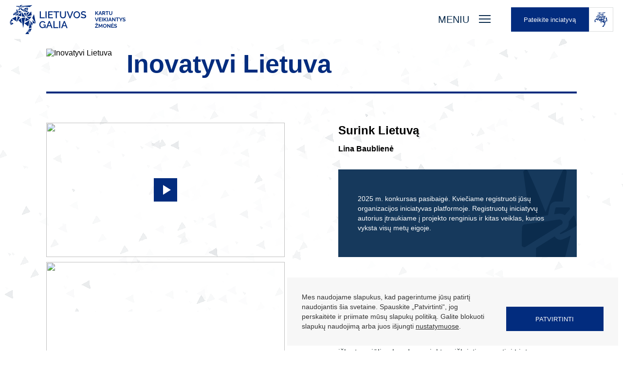

--- FILE ---
content_type: text/html; charset=UTF-8
request_url: https://www.lietuvosgalia.lt/iniciatyva/surink-lietuva/
body_size: 19166
content:
<!doctype html>
<html data-n-head-ssr lang="lt" data-n-head="%7B%22lang%22:%7B%22ssr%22:%22lt%22%7D%7D">
  <head>
    <title>Surink Lietuvą - Lietuvos galia</title><meta data-n-head="ssr" charset="utf-8"><meta data-n-head="ssr" name="viewport" content="width=device-width,initial-scale=1"><meta data-n-head="ssr" name="msapplication-TileColor" content="#da532c"><meta data-n-head="ssr" name="msapplication-TileImage" content="/_favicons/mstile-144x144.png"><meta data-n-head="ssr" name="msapplication-config" content="/_favicons/browserconfig.xml"><meta data-n-head="ssr" name="theme-color" content="#ffffff"><meta data-n-head="ssr" data-hid="og:image" name="og:image" content="https://api.lietuvosgalia.lt/wp-content/uploads/2021/07/img-5385-1-3-1-1920x1440.jpg"><link data-n-head="ssr" rel="preconnect" href="https://fonts.googleapis.com"><link data-n-head="ssr" rel="preconnect" href="https://api.lietuvosgalia.lt" crossorigin="true"><link data-n-head="ssr" rel="preaload" href="https://fonts.googleapis.com/css2?family=Noto+Sans:wght@400;700&family=Poppins:wght@300;400;500;600;700&display=swap"><link data-n-head="ssr" rel="apple-touch-icon" sizes="180x180" href="/_favicons/apple-touch-icon.png"><link data-n-head="ssr" rel="icon" type="image/png" sizes="32x32" href="/_favicons/favicon-32x32.png"><link data-n-head="ssr" rel="icon" type="image/png" sizes="16x16" href="/_favicons/favicon-16x16.png"><link data-n-head="ssr" href="/_favicons/safari-pinned-tab.svg" color="#5bbad5"><link data-n-head="ssr" rel="shortcut icon" href="/_favicons/favicon.ico"><link rel="preload" href="/_nuxt/1974377.js" as="script"><link rel="preload" href="/_nuxt/388c809.js" as="script"><link rel="preload" href="/_nuxt/597819f.js" as="script"><link rel="preload" href="/_nuxt/c8f465d.js" as="script"><link rel="preload" href="/_nuxt/fd02dd1.js" as="script"><link rel="preload" href="/_nuxt/d25e4e4.js" as="script"><link rel="preload" href="/_nuxt/461aa59.js" as="script"><link rel="preload" href="/_nuxt/37eb768.js" as="script"><style data-vue-ssr-id="43dee4e4:0 80711072:0 318a7e2a:0 3349b4a2:0 4ac90393:0 6c4441b0:0 ac2f2c46:0 a32bdb96:0 16abcb36:0 98651262:0 1a261136:0 0cedf344:0 346498d8:0 a01e0890:0 99d4bc20:0 281e5a52:0 ab41102c:0">/*! de-style.css v1.0.5 | MIT License | https://github.com/nicolas-cusan/destyle.css */*{box-sizing:border-box}::after,::before{box-sizing:inherit}html{line-height:normal;-webkit-text-size-adjust:100%;-webkit-tap-highlight-color:transparent}body{font-family:'Noto Sans',sans-serif;background-color:#fff;font-weight:400;margin:0;color:#000}.altfont{font-family:Poppins,sans-serif}main{display:block}address,blockquote,dl,figure,form,iframe,p,pre,table{margin:0}h1,h2,h3,h4,h5,h6{font-size:inherit;line-height:inherit;font-weight:inherit;margin:0}ol,ul{margin:0;padding:0;list-style:none}dt{font-weight:700}dd{margin-left:0}hr{box-sizing:content-box;height:0;overflow:visible;border:0;border-top:1px solid;margin:0;clear:both}pre{font-family:monospace,monospace;font-size:inherit}address{font-style:inherit}a{background-color:transparent;text-decoration:none;color:inherit}abbr[title]{border-bottom:none;text-decoration:underline;text-decoration:underline dotted}b,strong{font-weight:bolder}code,kbd,samp{font-family:monospace,monospace;font-size:inherit}small{font-size:80%}sub,sup{font-size:75%;line-height:0;position:relative;vertical-align:baseline}sub{bottom:-.25em}sup{top:-.5em}img{border-style:none;vertical-align:bottom}embed,iframe,object{border:0;vertical-align:bottom}button,input,optgroup,select,textarea{vertical-align:middle;color:inherit;font:inherit;border:0;background:0 0;padding:0;margin:0;outline:0}select{-webkit-appearance:none;appearance:none;border-radius:0}button,input{overflow:visible}button,select{text-transform:none}[type=button],[type=reset],[type=submit],button{cursor:pointer;-webkit-appearance:none;appearance:none}[type=button][disabled],[type=reset][disabled],[type=submit][disabled],button[disabled]{cursor:default}[type=button]::-moz-focus-inner,[type=reset]::-moz-focus-inner,[type=submit]::-moz-focus-inner,button::-moz-focus-inner{border-style:none;padding:0}[type=button]:-moz-focusring,[type=reset]:-moz-focusring,[type=submit]:-moz-focusring,button:-moz-focusring{outline:1px dotted ButtonText}fieldset{margin:0;padding:0;border:0;min-width:0}legend{color:inherit;display:table;max-width:100%;padding:0;white-space:normal}progress{vertical-align:baseline}textarea{overflow:auto}[type=checkbox],[type=radio]{box-sizing:border-box;padding:0}[type=number]::-webkit-inner-spin-button,[type=number]::-webkit-outer-spin-button{height:auto}[type=search]{-webkit-appearance:textfield;outline-offset:-2px}[type=search]::-webkit-search-decoration{-webkit-appearance:none}::-webkit-file-upload-button{-webkit-appearance:button;font:inherit}::-webkit-input-placeholder{font:inherit}:-ms-input-placeholder{font:inherit}::-ms-input-placeholder{font:inherit}::placeholder{font:inherit}label[for]{cursor:pointer}details{display:block}summary{display:list-item}table{border-collapse:collapse;border-spacing:0}caption{text-align:left}td,th{vertical-align:top}th{text-align:left;font-weight:700}template{display:none}[hidden]{display:none}.svg-icon{display:block;color:inherit;vertical-align:middle;fill:none;stroke:currentColor;pointer-events:none}.svg-fill{fill:currentColor;stroke:none}.svg-up{transform:rotate(0)}.svg-right{transform:rotate(90deg)}.svg-down{transform:rotate(180deg)}.svg-left{transform:rotate(-90deg)}html{width:100%;overflow:hidden;overflow-x:hidden;overflow-y:scroll}*{outline:0}.container{padding:0 20px;max-width:1130px;margin:0 auto;width:100%}.container-mid{max-width:940px;margin:0 auto;padding:0 20px;width:100%}.container-low{max-width:840px;margin:0 auto;padding:0 20px;width:100%}.container-superlow{max-width:640px;margin:0 auto;padding:0 20px;width:100%}.full-container{margin:0 auto;padding:0 50px;width:100%}@media screen and (max-width:1486px){.full-container{padding:0 20px}}.fade-enter-active,.fade-leave-active{transition:opacity .3s}.fade-enter,.fade-leave-to{opacity:0}.fadein-enter-active{transition:opacity .3s}.fadein-enter,.fadein-leave-to{opacity:0}.outer{display:flex;min-height:100vh;width:100%}#main{display:flex;flex-direction:column;width:100%;position:relative}.main_page_content{padding-top:0;width:100%;flex:1 0 auto;flex-grow:1;position:relative;display:flex}.expandH-enter-active,.expandH-leave-active{max-height:1200px;transition:max-height .3s cubic-bezier(.6,.2,.1,1) 0s}.expandH-enter,.expandH-leave-to{max-height:0}.mainfade-enter-active{transition:opacity .5s}main{width:100%}.mainfade-enter{opacity:0}svg{display:block}.v--modal-block-scroll{overflow:unset!important;width:auto!important}.v--modal{border-radius:0!important;padding:10px!important;background-color:transparent!important;box-shadow:none!important}.v--modal>div{border-radius:0!important}.v--modal-overlay{background:rgba(11,44,77,.8)!important}.page-enter-active{transition:opacity .2s}.page-leave-active{transition:opacity 0s}.page-enter,.page-leave-to{opacity:0}.footer_sapce{width:100%;display:flex;flex-direction:column;height:100%}.footer_sapce .free_sapce{width:100%;flex:1 0 auto;flex-grow:1}.titleH{font-family:Poppins,sans-serif;font-size:62px;line-height:68px;font-weight:700;color:#1c3448}@media screen and (max-width:1024px){.titleH{font-size:32px;line-height:34px}}.multiselect{font-family:Poppins,sans-serif!important;min-height:50px!important;color:#35495e!important;position:relative!important}.multiselect--active .multiselect__select{transform:none!important}.multiselect__select{position:absolute!important;width:50px!important;height:100%!important;right:0!important;top:0!important;padding:4px 8px!important;text-align:center!important;transition:transform .2s ease!important;background:#eabe2b!important}.multiselect__tags{min-height:50px!important;border-radius:0!important}.multiselect__select:before{color:#fff!important;border-color:#fff transparent transparent!important}.multiselect__tags{padding:12px 50px 0 8px!important;background:#f2f4f5!important;font-size:14px!important;border:1px solid #f2f4f5!important}.multiselect__tag{border-radius:0!important;background:#eabe2b!important}.multiselect__tag-icon{border-radius:0!important}.multiselect__input,.multiselect__single{background:#f2f4f5!important}.multiselect__content-wrapper{border-radius:0!important;z-index:99!important}.multiselect__tag-icon:focus,.multiselect__tag-icon:hover{background:#dfad09!important}.multiselect__tag-icon:after{color:#fff!important}.multiselect__option--selected.multiselect__option--highlight{background:#ff6a6a!important;color:#fff}.multiselect__option--selected{background:#f3f3f3;color:#35495e;font-weight:400!important}.multiselect__option--highlight{background:#022c7e!important;outline:0;color:#fff}.multiselect__placeholder{color:#99a4a2!important;padding-top:0!important}.tooltip{display:block!important;z-index:10000;position:absolute;left:0;top:0}.vue-modal-resizer{display:block;overflow:hidden;position:absolute;width:12px;height:12px;right:0;bottom:0;z-index:9999999;background:0 0;cursor:se-resize}.vue-modal-resizer::after{display:block;position:absolute;content:'';background:0 0;left:0;top:0;width:0;height:0;border-bottom:10px solid #ddd;border-left:10px solid transparent}.vue-modal-resizer.clicked::after{border-bottom:10px solid #369be9}.v--modal-block-scroll{overflow:hidden;width:100vw}.v--modal-overlay{position:fixed;box-sizing:border-box;left:0;top:0;width:100%;height:100vh;background:rgba(0,0,0,.2);z-index:999;opacity:1}.v--modal-overlay.scrollable{height:100%;min-height:100vh;overflow-y:auto;-webkit-overflow-scrolling:touch}.v--modal-overlay .v--modal-background-click{width:100%;min-height:100%;height:auto}.v--modal-overlay .v--modal-box{position:relative;overflow:hidden;box-sizing:border-box}.v--modal-overlay.scrollable .v--modal-box{margin-bottom:2px}.v--modal{background-color:#fff;text-align:left;border-radius:3px;box-shadow:0 20px 60px -2px rgba(27,33,58,.4);padding:0}.v--modal.v--modal-fullscreen{width:100vw;height:100vh;margin:0;left:0;top:0}.v--modal-top-right{display:block;position:absolute;right:0;top:0}.overlay-fade-enter-active,.overlay-fade-leave-active{transition:all .2s}.overlay-fade-enter,.overlay-fade-leave-active{opacity:0}.nice-modal-fade-enter-active,.nice-modal-fade-leave-active{transition:all .4s}.nice-modal-fade-enter,.nice-modal-fade-leave-active{opacity:0;transform:translateY(-20px)}.vue-dialog div{box-sizing:border-box}.vue-dialog .dialog-flex{width:100%;height:100%}.vue-dialog .dialog-content{flex:1 0 auto;width:100%;padding:15px;font-size:14px}.vue-dialog .dialog-c-title{font-weight:600;padding-bottom:15px}.vue-dialog .vue-dialog-buttons{display:flex;flex:0 1 auto;width:100%;border-top:1px solid #eee}.vue-dialog .vue-dialog-buttons-none{width:100%;padding-bottom:15px}.vue-dialog-button{font-size:12px!important;background:0 0;padding:0;margin:0;border:0;cursor:pointer;box-sizing:border-box;line-height:40px;height:40px;color:inherit;font:inherit;outline:0}.vue-dialog-button:hover{background:rgba(0,0,0,.01)}.vue-dialog-button:active{background:rgba(0,0,0,.025)}.vue-dialog-button:not(:first-of-type){border-left:1px solid #eee}.fixed[data-v-2998bad1]{position:fixed;left:0;top:0;width:100%;height:100%}.menu[data-v-4e7e5388]{display:flex;align-items:center;position:fixed;left:0;top:0;z-index:100;width:100%;height:120px;transition:.3s all;background-color:transparent}@media screen and (max-width:1024px){.menu[data-v-4e7e5388]{height:80px;background-color:#fff}.menu .full-container .logo[data-v-4e7e5388] svg{height:50px}.menu .full-container .logo[data-v-4e7e5388] svg path{fill:inherit!important}.menu .openmenu[data-v-4e7e5388]{color:#0b2c4d}.menu .openmenu[data-v-4e7e5388] .hamburger-inner,.menu .openmenu[data-v-4e7e5388] .hamburger-inner::after,.menu .openmenu[data-v-4e7e5388] .hamburger-inner::before{background-color:#0b2c4d}}.menu.min[data-v-4e7e5388]{height:80px;background-color:#fff}@media screen and (max-width:1024px){.menu.min[data-v-4e7e5388]{background-color:#fff}}.menu.min .full-container .logo[data-v-4e7e5388] svg{height:60px}.menu.min .full-container .logo[data-v-4e7e5388] svg.text{height:34px}@media screen and (max-width:1024px){.menu.min .full-container .logo[data-v-4e7e5388] svg{height:50px}.menu.min .full-container .logo[data-v-4e7e5388] svg.text{height:24px}}@media screen and (max-width:1024px) and (max-width:500px){.menu.min .full-container .logo[data-v-4e7e5388] svg.text{display:none}}.menu.min .full-container .logo[data-v-4e7e5388] svg path{fill:inherit}.menu.min .openmenu[data-v-4e7e5388]{color:#0b2c4d}.menu.min .openmenu[data-v-4e7e5388] .hamburger-inner,.menu.min .openmenu[data-v-4e7e5388] .hamburger-inner::after,.menu.min .openmenu[data-v-4e7e5388] .hamburger-inner::before{background-color:#0b2c4d}.menu .full-container>[data-v-4e7e5388]:nth-child(n){width:auto;height:auto;margin-top:0;margin-left:40px}.menu .full-container>[data-v-4e7e5388]:nth-child(n+4){margin-top:40px}.menu .full-container>[data-v-4e7e5388]:nth-child(3n+1){width:calc((99.99% - (110px + 210px) - ((2 + 1 - 1) * 40px))/ 1)}.menu .full-container>[data-v-4e7e5388]:nth-child(3n+2){width:110px}.menu .full-container>[data-v-4e7e5388]:nth-child(3n+3){width:210px}.menu .full-container>[data-v-4e7e5388]:nth-child(3n+1){margin-left:0}.menu .full-container[data-v-4e7e5388]{display:flex;align-items:center}@media screen and (max-width:1024px){.menu .full-container>[data-v-4e7e5388]:nth-child(n){width:auto;height:auto;margin-top:0;margin-left:10px}.menu .full-container>[data-v-4e7e5388]:nth-child(n+4){margin-top:10px}.menu .full-container>[data-v-4e7e5388]:nth-child(3n+1){width:calc((99.99% - (24px + 140px) - ((2 + 1 - 1) * 10px))/ 1)}.menu .full-container>[data-v-4e7e5388]:nth-child(3n+2){width:24px}.menu .full-container>[data-v-4e7e5388]:nth-child(3n+3){width:140px}.menu .full-container>[data-v-4e7e5388]:nth-child(3n+1){margin-left:0}}.menu .full-container .logo[data-v-4e7e5388]{display:flex;align-items:center}.menu .full-container .logo[data-v-4e7e5388] svg{display:block;width:auto;height:74px}.menu .full-container .logo[data-v-4e7e5388] svg.text{margin-left:18px;height:44px}@media screen and (max-width:1024px){.menu .full-container .logo[data-v-4e7e5388] svg{height:50px}.menu .full-container .logo[data-v-4e7e5388] svg.text{height:24px}}@media screen and (max-width:1024px) and (max-width:500px){.menu .full-container .logo[data-v-4e7e5388] svg.text{display:none}}.menu .full-container .logo[data-v-4e7e5388] svg path{fill:#fff}.menu .openmenu[data-v-4e7e5388]{display:flex;align-items:center;font-family:Poppins,sans-serif;text-transform:uppercase;color:#fff;font-size:20px;line-height:20px;font-weight:500}.menu .openmenu .t[data-v-4e7e5388]{margin-right:20px}@media screen and (max-width:1024px){.menu .openmenu .t[data-v-4e7e5388]{display:none}}.fixed[data-v-4e7e5388]{position:fixed;left:0;top:0;width:100%;height:100%;background-color:#fff;z-index:99;overflow:hidden}.fixed .hamburgermenu[data-v-4e7e5388]{width:100%;height:100%;padding-top:120px;display:flex;overflow:auto;padding-bottom:120px}@media screen and (max-width:1024px){.fixed .hamburgermenu[data-v-4e7e5388]{padding-bottom:40px}}.fixed .hamburgermenu .container>[data-v-4e7e5388]:nth-child(n){width:auto;height:auto;margin-top:0;margin-left:40px}.fixed .hamburgermenu .container>[data-v-4e7e5388]:nth-child(n+3){margin-top:40px}.fixed .hamburgermenu .container>[data-v-4e7e5388]:nth-child(2n+1){width:55%}.fixed .hamburgermenu .container>[data-v-4e7e5388]:nth-child(2n+2){width:45%}.fixed .hamburgermenu .container>[data-v-4e7e5388]:nth-child(2n+1){margin-left:0}.fixed .hamburgermenu .container[data-v-4e7e5388]{align-items:center;margin:auto;display:flex}@media screen and (max-width:1024px){.fixed .hamburgermenu .container>[data-v-4e7e5388]:nth-child(n){width:auto;height:auto;margin-top:0;margin-left:30px}.fixed .hamburgermenu .container>[data-v-4e7e5388]:nth-child(n+2){margin-top:30px}.fixed .hamburgermenu .container>[data-v-4e7e5388]:nth-child(1n+1){width:100%}.fixed .hamburgermenu .container>[data-v-4e7e5388]:nth-child(1n+1){margin-left:0}.fixed .hamburgermenu .container[data-v-4e7e5388]{flex-wrap:wrap}}.fixed .hamburgermenu .container .menuul li[data-v-4e7e5388]{margin-bottom:14px}.fixed .hamburgermenu .container .menuul li a[data-v-4e7e5388]{color:#0b2c4d;font-family:Poppins,sans-serif;font-size:24px;line-height:30px;font-weight:600}.fixed .hamburgermenu .container .menuul li a[data-v-4e7e5388]:focus{color:#07192b}.menu-enter-active .menuul[data-v-4e7e5388],.menu-leave-active .menuul[data-v-4e7e5388]{transition:all .3s}.menu-enter-active[data-v-4e7e5388] .kategorjos,.menu-leave-active[data-v-4e7e5388] .kategorjos{transition:all .3s}.menu-enter .menuul[data-v-4e7e5388],.menu-leave-to .menuul[data-v-4e7e5388]{opacity:0;transform:translateY(50px)}.menu-enter[data-v-4e7e5388] .kategorjos,.menu-leave-to[data-v-4e7e5388] .kategorjos{opacity:0;transform:translateX(50px)}@media screen and (max-width:1024px){.menu-enter[data-v-4e7e5388] .kategorjos,.menu-leave-to[data-v-4e7e5388] .kategorjos{transform:translateY(50px)}}.hamburger[data-v-0b8f11c1]{user-select:none;border-radius:0;width:24px;height:40px;background-color:transparent;cursor:pointer;display:flex;justify-content:center;align-items:center;cursor:pointer;transition-property:all;transition-duration:.15s;transition-timing-function:linear;font:inherit;color:inherit;text-transform:none;border:0;margin:0;overflow:visible}.hamburger-box[data-v-0b8f11c1]{width:24px;height:18px;display:inline-block;position:relative}.hamburger-inner[data-v-0b8f11c1]{display:block;top:50%;margin-top:-2px}.hamburger-inner[data-v-0b8f11c1],.hamburger-inner[data-v-0b8f11c1]::after,.hamburger-inner[data-v-0b8f11c1]::before{width:24px;height:2px;background-color:#fff;position:absolute;transition-property:transform,opacity;transition-duration:.15s;transition-timing-function:ease}.hamburger-inner[data-v-0b8f11c1]::after,.hamburger-inner[data-v-0b8f11c1]::before{content:"";display:block}.hamburger-inner[data-v-0b8f11c1]::before{top:-5px}.hamburger-inner[data-v-0b8f11c1]::after{bottom:-5px}.hamburger--slider .hamburger-inner[data-v-0b8f11c1]{top:2px}.hamburger--slider .hamburger-inner[data-v-0b8f11c1]::before{top:7px;transform:scaleX(1) rotate(0) translate3d(0,0,0);transform-origin:100% 50%}.hamburger--slider .hamburger-inner[data-v-0b8f11c1]::after{transform:scaleX(1) rotate(0) translate3d(0,0,0);transform-origin:100% 50%;top:14px}.hamburger--slider.is-active .hamburger-inner[data-v-0b8f11c1]{transform:translate3d(0,7px,0) rotate(45deg) scaleX(1)}.hamburger--slider.is-active .hamburger-inner[data-v-0b8f11c1]::before{transform-origin:50% 50%;transform:rotate(-45deg) translate3d(-5.71429px,-6px,0) scaleX(1);opacity:0}.hamburger--slider.is-active .hamburger-inner[data-v-0b8f11c1]::after{transform-origin:50% 50%;transform:translate3d(0,-14px,0) rotate(-90deg) scaleX(1)}.btn[data-v-235a843a]{font-family:Poppins,sans-serif;height:50px;padding:0;z-index:1;text-decoration:none;user-select:none;position:relative;font-size:13px;line-height:13px;cursor:pointer;background-color:transparent;text-align:center;max-width:210px;min-width:140px;display:flex;font-weight:400;border:0;border-radius:0;transition:all .3s ease-in-out}.btn[data-v-235a843a]:focus{box-shadow:0 3px 6px 0 rgba(0,0,0,.16)}.btn .animationcontainer[data-v-235a843a]{display:flex;align-items:center;width:100%;height:100%}.btn .ico[data-v-235a843a]{flex-shrink:0;width:50px;height:100%}.btn .ico .transformelement[data-v-235a843a]{display:flex;justify-content:center;align-items:center;width:100%;height:100%;border:1px solid;will-change:transform}.btn[data-v-235a843a] svg path{transition:all .3s ease-in-out}.btn .text[data-v-235a843a]{flex-grow:1;padding:5px 5px}.btn .text.center[data-v-235a843a]{text-align:center;justify-content:center}.btn .text.left[data-v-235a843a]{text-align:left}.btn .leftico[data-v-235a843a]{margin-right:0}.btn .rightico[data-v-235a843a]{margin-left:0}.btn.green-green[data-v-235a843a]{color:#fff;background:#022c7e}.btn.green-green .ico[data-v-235a843a]{background-color:#296a4f}.btn.green-green .ico .transformelement[data-v-235a843a]{border-color:#296a4f;background-color:#fff}.btn.green[data-v-235a843a]{color:#fff;background:#022c7e}.btn.green[data-v-235a843a]:focus,.btn.green[data-v-235a843a]:hover{background-color:#022c7e}.btn.green-yellow[data-v-235a843a]{color:#fff;background:#022c7e}.btn.green-yellow .ico[data-v-235a843a]{background-color:#ecad13}.btn.green-yellow .ico .transformelement[data-v-235a843a]{border-color:#ecad13;background-color:#fff}.btn.red-gray[data-v-235a843a]{color:#fff;background:#db4c2f}.btn.red-gray .ico[data-v-235a843a]{background-color:#e6e7e9}.btn.red-gray .ico .transformelement[data-v-235a843a]{border-color:#dbdede;background-color:#fff}.btn.yellow-outline[data-v-235a843a]{text-transform:uppercase;color:#ecad13;background:#fff;border:1px solid #e6e7e9}.btn.yellow-outline[data-v-235a843a]:hover{background:#ecad13;color:#fff;border:1px solid #ecad13}.btn.green-gray[data-v-235a843a]{color:#fff;background:#022c7e}.btn.green-gray .ico[data-v-235a843a]{background-color:#e6e7e9}.btn.green-gray .ico .transformelement[data-v-235a843a]{border-color:#dbdede;background-color:#fff}.btn.yellow-gray[data-v-235a843a]{color:#fff;background:#ecad13}.btn.yellow-gray .ico[data-v-235a843a]{background-color:#e6e7e9}.btn.yellow-gray .ico .transformelement[data-v-235a843a]{border-color:#dbdede;background-color:#fff}.btn.yellow[data-v-235a843a]{color:#fff;background:#ecad13}.btn.yellow .ico[data-v-235a843a]{background-color:#db4c2f}.btn.yellow .ico .transformelement[data-v-235a843a]{background-color:#022c7e}.btn.yellow[data-v-235a843a] svg path{fill:#fff}.btn.yellow[data-v-235a843a]:hover{background-color:#dfad09}.btn.min[data-v-235a843a]{font-size:14px;line-height:14px;height:36px;padding:15px 10px}.btn.max[data-v-235a843a]{height:50px;min-width:150px;max-width:none}.btn.circle[data-v-235a843a]{width:40px;height:40px;max-width:40px;min-width:40px;border-radius:50%}.btn.circle .ico[data-v-235a843a]{margin:0}.btn.disabled[data-v-235a843a]{opacity:.5;pointer-events:none}.btn.loading[data-v-235a843a]{pointer-events:none}.btn.uppercase[data-v-235a843a]{text-transform:uppercase}.btn.lowround[data-v-235a843a]{border-radius:4px}@media (max-width:600px){.btn.max[data-v-235a843a]{font-size:16px;letter-spacing:1px;padding:10px 15px}}.page[data-v-27a85144]{width:100%}.page .gal[data-v-27a85144]{position:relative}.page .gal .nominee-icon-wrapper[data-v-27a85144]{z-index:1;position:absolute;width:50px;height:70px;background:#fff;left:20px;top:0;display:flex;justify-content:center;align-content:center;flex-wrap:wrap}.page .gal .nominee-icon-wrapper img[data-v-27a85144]{max-width:28px;height:auto;object-fit:fill}.page .bg[data-v-27a85144]{padding-top:100px}.page .list-container[data-v-27a85144]{background-color:rgba(242,244,245,.2);padding-top:60px;padding-bottom:60px}.page .list-container[data-v-27a85144] .topinfo{display:none}.page .list-container h2[data-v-27a85144]{font-family:Poppins,sans-serif;font-size:42px;line-height:62px;font-weight:700;color:#0b2c4d;margin-bottom:40px;text-align:center}@media screen and (max-width:768px){.page .list-container h2[data-v-27a85144]{font-size:36px;line-height:46px;margin-bottom:30px}}.page .list-container .btnc[data-v-27a85144]{margin-top:40px}@media screen and (max-width:768px){.page .list-container .btnc[data-v-27a85144]{margin-top:10px}}.page .list-container .btnc[data-v-27a85144] .btn{margin:0 auto}.page .sticky[data-v-27a85144]{position:sticky;top:90px}.page .maininfo[data-v-27a85144]{padding-top:60px;padding-bottom:100px}@media screen and (max-width:768px){.page .maininfo[data-v-27a85144]{padding-bottom:60px;padding-top:30px}}.page .maininfo .container>[data-v-27a85144]:nth-child(n){width:auto;height:auto;margin-top:0;margin-left:110px}.page .maininfo .container>[data-v-27a85144]:nth-child(n+3){margin-top:110px}.page .maininfo .container>[data-v-27a85144]:nth-child(2n+1),.page .maininfo .container>[data-v-27a85144]:nth-child(2n+2){width:calc(99.99% * .5 - (110px - 110px * .5))}.page .maininfo .container>[data-v-27a85144]:nth-child(2n+1){margin-left:0}.page .maininfo .container[data-v-27a85144]{display:flex}.page .maininfo .container.noblock>[data-v-27a85144]:nth-child(n){width:auto;height:auto;margin-top:0;margin-left:0}.page .maininfo .container.noblock>[data-v-27a85144]:nth-child(n+2){margin-top:0}.page .maininfo .container.noblock>[data-v-27a85144]:nth-child(1n+1){width:100%}.page .maininfo .container.noblock>[data-v-27a85144]:nth-child(1n+1){margin-left:0}@media (max-width:1200px){.page .maininfo .container>[data-v-27a85144]:nth-child(n){width:auto;height:auto;margin-top:0;margin-left:30px}.page .maininfo .container>[data-v-27a85144]:nth-child(n+3){margin-top:30px}.page .maininfo .container>[data-v-27a85144]:nth-child(2n+1),.page .maininfo .container>[data-v-27a85144]:nth-child(2n+2){width:calc(99.99% * .5 - (30px - 30px * .5))}.page .maininfo .container>[data-v-27a85144]:nth-child(2n+1){margin-left:0}}@media screen and (max-width:768px){.page .maininfo .container>[data-v-27a85144]:nth-child(n){width:auto;height:auto;margin-top:0;margin-left:0}.page .maininfo .container>[data-v-27a85144]:nth-child(n+2){margin-top:0}.page .maininfo .container>[data-v-27a85144]:nth-child(1n+1){width:100%}.page .maininfo .container>[data-v-27a85144]:nth-child(1n+1){margin-left:0}.page .maininfo .container[data-v-27a85144]{flex-wrap:wrap}.page .maininfo .container .visualinfo[data-v-27a85144]{order:2;margin-top:30px}}.page .maininfo h1[data-v-27a85144]{font-family:Poppins,sans-serif;font-size:24px;line-height:32px;font-weight:600;color:#000;margin-bottom:10px}.page .maininfo .autorius[data-v-27a85144]{font-family:Poppins,sans-serif;font-size:16px;line-height:24px;font-weight:600;color:#000}.page .maininfo .votecontainer[data-v-27a85144]{margin-top:30px}.page .maininfo .textcontainer[data-v-27a85144]{margin-top:40px}.page .maininfo .konkursas[data-v-27a85144]{position:relative;padding:50px 40px;background-color:#16395c;font-size:14px;line-height:20px;font-weight:300;color:#fff;font-family:Poppins,sans-serif;margin-top:30px}@media screen and (max-width:1024px){.page .maininfo .konkursas[data-v-27a85144]{padding:30px 20px}}.page .maininfo .konkursas .b>[data-v-27a85144]:nth-child(n){width:auto;height:auto;margin-top:0;margin-left:20px}.page .maininfo .konkursas .b>[data-v-27a85144]:nth-child(n+3){margin-top:20px}.page .maininfo .konkursas .b>[data-v-27a85144]:nth-child(2n+1){width:200px}.page .maininfo .konkursas .b>[data-v-27a85144]:nth-child(2n+2){width:calc((99.99% - (200px) - ((1 + 1 - 1) * 20px))/ 1)}.page .maininfo .konkursas .b>[data-v-27a85144]:nth-child(2n+1){margin-left:0}.page .maininfo .konkursas .b[data-v-27a85144]{display:flex;margin-top:30px}.page .maininfo .konkursas .b .kiek[data-v-27a85144]{display:flex;align-items:center;font-family:Poppins,sans-serif;font-size:14px;line-height:20px;color:#fff}.page .maininfo .konkursas .top[data-v-27a85144]{position:relative}.page .maininfo .konkursas .back[data-v-27a85144]{position:absolute;left:0;top:0;width:100%;height:100%;display:flex;justify-content:flex-end}.page .maininfo .konkursas .back[data-v-27a85144] svg{height:100%;width:auto;fill:#0b2c4d}.page .maininfo .links>[data-v-27a85144]:nth-child(n){width:auto;height:auto;margin-top:0;margin-left:20px}.page .maininfo .links>[data-v-27a85144]:nth-child(n+3){margin-top:20px}.page .maininfo .links>[data-v-27a85144]:nth-child(2n+1){width:210px}.page .maininfo .links>[data-v-27a85144]:nth-child(2n+2){width:140px}.page .maininfo .links>[data-v-27a85144]:nth-child(2n+1){margin-left:0}.page .maininfo .links[data-v-27a85144]{margin-top:40px;display:flex}@media screen and (max-width:768px){.page .maininfo .links>[data-v-27a85144]:nth-child(n){width:auto;height:auto;margin-top:0;margin-left:10px}.page .maininfo .links>[data-v-27a85144]:nth-child(n+2){margin-top:10px}.page .maininfo .links>[data-v-27a85144]:nth-child(2n+1){width:210px}.page .maininfo .links>[data-v-27a85144]:nth-child(2n+2){width:100%}.page .maininfo .links>[data-v-27a85144]:nth-child(2n+1),.page .maininfo .links>[data-v-27a85144]:nth-child(2n+2){margin-left:0}.page .maininfo .links[data-v-27a85144]{flex-wrap:wrap}}.page .maininfo .contacts[data-v-27a85144]{margin-top:60px}.page .videos[data-v-27a85144]{width:100%;margin-bottom:10px}.page .videos .item[data-v-27a85144]{margin-bottom:10px}.page .videos .item[data-v-27a85144]:last-child{margin-bottom:0}.term[data-v-a001ffac]{padding-bottom:26px}.term.border[data-v-a001ffac]{border-bottom:4px solid}.term .h1[data-v-a001ffac]{display:flex;width:100%}.term .h1 .imgc[data-v-a001ffac]{margin-right:30px}.term .h1 .imgc img[data-v-a001ffac]{height:52px;width:auto}@media screen and (max-width:1024px){.term .h1 .imgc img[data-v-a001ffac]{height:36px}}.term .h1 h1[data-v-a001ffac],.term .h1 span[data-v-a001ffac]{font-family:Poppins,sans-serif;font-size:52px;line-height:62px;color:#ecad13;font-weight:700}@media screen and (max-width:1024px){.term .h1 h1[data-v-a001ffac],.term .h1 span[data-v-a001ffac]{font-size:36px;line-height:46px}}@media screen and (max-width:768px){.term .h1 h1[data-v-a001ffac],.term .h1 span[data-v-a001ffac]{font-size:26px;line-height:32px}}.video-container[data-v-46bd0747]{position:relative;padding-top:56.25%}.video-container .video[data-v-46bd0747]{position:absolute;left:0;top:0;width:100%;height:100%}.video-container .video video[data-v-46bd0747]{width:100%;height:100%;object-fit:cover}.video-container .video[data-v-46bd0747] iframe{width:100%;height:100%}.video-container .preview[data-v-46bd0747]{position:absolute;left:0;top:0;width:100%;height:100%}.video-container .preview img[data-v-46bd0747]{width:100%;height:100%;object-fit:cover}.video-container .preview .over[data-v-46bd0747]{cursor:pointer;position:absolute;left:0;top:0;width:100%;height:100%;display:flex;justify-content:center;align-items:center}.video-container .preview .over .play[data-v-46bd0747]{transition:.3s all ease;width:48px;height:48px;display:flex;justify-content:center;align-items:center;background-color:#022c7e}.video-container .preview .over .play[data-v-46bd0747]:after{margin-left:6px;content:'';width:0;height:0;border-style:solid;border-width:10px 0 10px 16px;border-color:transparent transparent transparent #fff}.fullscreen_video[data-v-46bd0747]{position:fixed;left:0;top:0;width:100%;height:100%;padding:20px;background-color:rgba(0,0,0,.5);z-index:1000}.fullscreen_video .close[data-v-46bd0747]{position:absolute;right:0;top:0}.fullscreen_video video[data-v-46bd0747]{width:100%;height:100%;object-fit:cover}.fullscreen_video[data-v-46bd0747] iframe{width:100%;height:100%}.galerija>[data-v-f5b6c8f8]:nth-child(n){width:auto;height:auto;margin-top:0;margin-left:10px}.galerija>[data-v-f5b6c8f8]:nth-child(n+2){margin-top:10px}.galerija>[data-v-f5b6c8f8]:nth-child(12n+1){width:100%}.galerija>[data-v-f5b6c8f8]:nth-child(12n+2){width:100%}.galerija>[data-v-f5b6c8f8]:nth-child(12n+3),.galerija>[data-v-f5b6c8f8]:nth-child(12n+4){width:calc(99.99% * .5 - (10px - 10px * .5))}.galerija>[data-v-f5b6c8f8]:nth-child(12n+5),.galerija>[data-v-f5b6c8f8]:nth-child(12n+6){width:calc(99.99% * .5 - (10px - 10px * .5))}.galerija>[data-v-f5b6c8f8]:nth-child(12n+7),.galerija>[data-v-f5b6c8f8]:nth-child(12n+8){width:calc(99.99% * .5 - (10px - 10px * .5))}.galerija>[data-v-f5b6c8f8]:nth-child(12n+10),.galerija>[data-v-f5b6c8f8]:nth-child(12n+9){width:calc(99.99% * .5 - (10px - 10px * .5))}.galerija>[data-v-f5b6c8f8]:nth-child(12n+11),.galerija>[data-v-f5b6c8f8]:nth-child(12n+12){width:calc(99.99% * .5 - (10px - 10px * .5))}.galerija>[data-v-f5b6c8f8]:nth-child(12n+1),.galerija>[data-v-f5b6c8f8]:nth-child(12n+11),.galerija>[data-v-f5b6c8f8]:nth-child(12n+2),.galerija>[data-v-f5b6c8f8]:nth-child(12n+3),.galerija>[data-v-f5b6c8f8]:nth-child(12n+5),.galerija>[data-v-f5b6c8f8]:nth-child(12n+7),.galerija>[data-v-f5b6c8f8]:nth-child(12n+9){margin-left:0}.galerija>[data-v-f5b6c8f8]:nth-child(1n+1){height:260px}.galerija[data-v-f5b6c8f8]{width:100%;display:flex;flex-wrap:wrap}@media screen and (max-width:768px){.galerija>[data-v-f5b6c8f8]:nth-child(n){width:auto;height:auto;margin-top:0;margin-left:10px}.galerija>[data-v-f5b6c8f8]:nth-child(n+2){margin-top:10px}.galerija>[data-v-f5b6c8f8]:nth-child(13n+1){width:100%}.galerija>[data-v-f5b6c8f8]:nth-child(13n+2),.galerija>[data-v-f5b6c8f8]:nth-child(13n+3),.galerija>[data-v-f5b6c8f8]:nth-child(13n+4),.galerija>[data-v-f5b6c8f8]:nth-child(13n+5){width:calc(99.99% * .25 - (10px - 10px * .25))}.galerija>[data-v-f5b6c8f8]:nth-child(13n+6),.galerija>[data-v-f5b6c8f8]:nth-child(13n+7),.galerija>[data-v-f5b6c8f8]:nth-child(13n+8),.galerija>[data-v-f5b6c8f8]:nth-child(13n+9){width:calc(99.99% * .25 - (10px - 10px * .25))}.galerija>[data-v-f5b6c8f8]:nth-child(13n+10),.galerija>[data-v-f5b6c8f8]:nth-child(13n+11),.galerija>[data-v-f5b6c8f8]:nth-child(13n+12),.galerija>[data-v-f5b6c8f8]:nth-child(13n+13){width:calc(99.99% * .25 - (10px - 10px * .25))}.galerija>[data-v-f5b6c8f8]:nth-child(13n+1),.galerija>[data-v-f5b6c8f8]:nth-child(13n+10),.galerija>[data-v-f5b6c8f8]:nth-child(13n+2),.galerija>[data-v-f5b6c8f8]:nth-child(13n+6){margin-left:0}.galerija>[data-v-f5b6c8f8]:nth-child(11n+1){height:260px}.galerija>[data-v-f5b6c8f8]:nth-child(11n+10),.galerija>[data-v-f5b6c8f8]:nth-child(11n+11),.galerija>[data-v-f5b6c8f8]:nth-child(11n+2),.galerija>[data-v-f5b6c8f8]:nth-child(11n+3),.galerija>[data-v-f5b6c8f8]:nth-child(11n+4),.galerija>[data-v-f5b6c8f8]:nth-child(11n+5),.galerija>[data-v-f5b6c8f8]:nth-child(11n+6),.galerija>[data-v-f5b6c8f8]:nth-child(11n+7),.galerija>[data-v-f5b6c8f8]:nth-child(11n+8),.galerija>[data-v-f5b6c8f8]:nth-child(11n+9){height:100px}}.galerija .imgc[data-v-f5b6c8f8]{position:relative;height:100%;cursor:pointer}.galerija .imgc:hover .over[data-v-f5b6c8f8]{opacity:.8}.galerija .imgc .over[data-v-f5b6c8f8]{display:flex;justify-content:center;align-items:center;position:absolute;left:0;top:0;width:100%;height:100%;background-color:#022c7e;transition:.3s;opacity:0}.picture.cover[data-v-13cb206c]{width:100%;height:100%}.picture.cover img[data-v-13cb206c]{width:100%;height:100%;object-fit:cover}.picture.contain[data-v-13cb206c]{width:100%;height:100%}.picture.contain img[data-v-13cb206c]{width:100%;height:100%;object-fit:contain}.picture img[data-v-13cb206c]{display:block;height:auto;max-width:100%}.html[data-v-29609144]{color:#3c4546;font-size:16px;font-weight:400;line-height:24px}.html.dark[data-v-29609144]{color:#fff}.html.dark[data-v-29609144] h1,.html.dark[data-v-29609144] h2,.html.dark[data-v-29609144] h3,.html.dark[data-v-29609144] h4,.html.dark[data-v-29609144] h5,.html.dark[data-v-29609144] ol,.html.dark[data-v-29609144] p,.html.dark[data-v-29609144] table,.html.dark[data-v-29609144] ul{color:#fff}.html[data-v-29609144] strong{font-weight:700}.html[data-v-29609144] hr{margin-top:10px;margin-bottom:10px}.html[data-v-29609144] h1{font-family:Poppins,sans-serif;color:#0b2c4d;font-size:52px;font-weight:700;line-height:62px;margin-bottom:20px;text-transform:uppercase}.html[data-v-29609144] h2{font-family:Poppins,sans-serif;color:#0b2c4d;font-size:42px;font-weight:700;line-height:50px;margin-bottom:20px}.html[data-v-29609144] h3{font-family:Poppins,sans-serif;color:#0b2c4d;font-size:32px;font-weight:700;line-height:36px;margin-bottom:20px}.html[data-v-29609144] h4{font-family:Poppins,sans-serif;color:#0b2c4d;font-size:24px;font-weight:300;line-height:30px;margin-bottom:20px}.html[data-v-29609144] h5{font-family:Poppins,sans-serif;color:#0b2c4d;font-size:18px;font-weight:700;line-height:20px;margin-bottom:20px}.html[data-v-29609144] h6{font-family:Poppins,sans-serif;color:#0b2c4d;font-size:18px;font-weight:700;line-height:20px;margin-bottom:20px}.html[data-v-29609144] .alignleft{float:left;margin:0 15px 30px 0}.html[data-v-29609144] .aligncenter{display:block;margin:0 auto 30px auto}.html[data-v-29609144] .alignright{float:right;margin:0 0 30px 15px}.html[data-v-29609144] .alignnone{float:none;display:block;margin:0 0 30px 0}.html[data-v-29609144] .alignnone img{display:block;margin:0 auto}.html[data-v-29609144] .size-full{width:100%;height:auto;margin:0 0 30px 0}.html[data-v-29609144] p .alignleft{float:left;margin:5px 15px 30px 0}.html[data-v-29609144] p .aligncenter{display:block;margin:5px auto 30px auto}.html[data-v-29609144] p .alignright{float:right;margin:5px 0 30px 15px}.html[data-v-29609144] p .alignnone{float:none;display:block;margin:5px 0 30px 0}.html[data-v-29609144] p .size-full{width:100%;height:auto;margin:5px 0 30px 0}.html[data-v-29609144] p{color:#3c4546;font-size:16px;font-weight:400;line-height:24px;margin-bottom:10px}.html[data-v-29609144] span{font-size:18px!important}.html[data-v-29609144] table{border-collapse:collapse;border:1px solid #3c4546;color:#3c4546;font-size:16px;font-weight:400;margin-bottom:10px}.html[data-v-29609144] table th{padding:5px;border:1px solid #3c4546;font-weight:600;text-align:left}.html[data-v-29609144] table td{padding:5px;border:1px solid #3c4546}.html[data-v-29609144] ol,.html[data-v-29609144] ul{color:#3c4546;font-size:16px;font-weight:400;line-height:24px;padding-left:30px;margin-bottom:20px}.html[data-v-29609144] ol li,.html[data-v-29609144] ul li{margin-bottom:8px}.html[data-v-29609144] ul{list-style:none}.html[data-v-29609144] ul li{position:relative}.html[data-v-29609144] ul li:before{content:'';position:absolute;left:-20px;top:11px;width:5px;height:5px;border-radius:50%;background-color:#3c4546}.html[data-v-29609144] ol{list-style:decimal}.html[data-v-29609144] a{color:#022c7e;text-decoration:underline}[data-v-29609144] img{max-width:100%;height:auto}[data-v-29609144] iframe{width:100%;max-width:100%}[data-v-29609144] blockquote{font-family:Poppins,sans-serif;width:100%;font-weight:400;background-color:#f2f4f5;padding:40px;margin-bottom:30px}[data-v-29609144] blockquote p:last-child{margin-bottom:0}.box[data-v-1a1e3bcb]{width:100%;background-color:#f2f4f5;padding:50px 40px}@media screen and (max-width:1024px){.box[data-v-1a1e3bcb]{padding:30px 20px}}.box .text[data-v-1a1e3bcb]{margin-bottom:30px;font-size:14px;color:#99a4a2;line-height:300;line-height:20px;font-family:Poppins,sans-serif}.btns[data-v-6d9dec2e]{display:flex;justify-content:space-between}.btns a[data-v-6d9dec2e]:first-child{margin-right:15px}.btns a[data-v-6d9dec2e]:last-child{margin-left:15px}.topinfo[data-v-6d9dec2e]{color:#000;font-size:14px;line-height:20px;font-weight:500;margin-bottom:20px;font-family:Poppins,sans-serif;display:flex;justify-content:space-between;align-items:flex-end}.topinfo .rasta[data-v-6d9dec2e]{flex-shrink:0;margin-right:20px;min-width:86px}.list[data-v-6d9dec2e]{width:100%}.list .items .item>[data-v-6d9dec2e]:nth-child(n){width:auto;height:auto;margin-top:0;margin-left:110px}.list .items .item>[data-v-6d9dec2e]:nth-child(n+3){margin-top:110px}.list .items .item>[data-v-6d9dec2e]:nth-child(2n+1),.list .items .item>[data-v-6d9dec2e]:nth-child(2n+2){width:calc(99.99% * .5 - (110px - 110px * .5))}.list .items .item>[data-v-6d9dec2e]:nth-child(2n+1){margin-left:0}.list .items .item[data-v-6d9dec2e]{display:flex;margin-bottom:30px}.list .items .item .image-wrap[data-v-6d9dec2e]{position:relative}.list .items .item .image-wrap .nominee-icon-wrapper[data-v-6d9dec2e]{position:absolute;width:50px;height:70px;background:#fff;left:20px;top:0;display:flex;justify-content:center;align-content:center;flex-wrap:wrap}.list .items .item .image-wrap .nominee-icon-wrapper img[data-v-6d9dec2e]{max-width:28px;height:auto;object-fit:fill}.list .items .item .imgc[data-v-6d9dec2e]{display:block;height:300px}@media screen and (max-width:768px){.list .items .item .imgc[data-v-6d9dec2e]{height:240px}}@media screen and (max-width:1024px){.list .items .item>[data-v-6d9dec2e]:nth-child(n){width:auto;height:auto;margin-top:0;margin-left:60px}.list .items .item>[data-v-6d9dec2e]:nth-child(n+3){margin-top:60px}.list .items .item>[data-v-6d9dec2e]:nth-child(2n+1),.list .items .item>[data-v-6d9dec2e]:nth-child(2n+2){width:calc(99.99% * .5 - (60px - 60px * .5))}.list .items .item>[data-v-6d9dec2e]:nth-child(2n+1){margin-left:0}}@media screen and (max-width:768px){.list .items .item>[data-v-6d9dec2e]:nth-child(n){width:auto;height:auto;margin-top:0;margin-left:20px}.list .items .item>[data-v-6d9dec2e]:nth-child(n+2){margin-top:20px}.list .items .item>[data-v-6d9dec2e]:nth-child(1n+1){width:100%}.list .items .item>[data-v-6d9dec2e]:nth-child(1n+1){margin-left:0}.list .items .item[data-v-6d9dec2e]{flex-wrap:wrap}}.list .items .item[data-v-6d9dec2e]:last-child{margin-bottom:0}.list .items .item .title[data-v-6d9dec2e]{color:#000;font-size:16px;line-height:24px;font-weight:600;font-family:Poppins,sans-serif;margin-bottom:20px}@media screen and (max-width:768px){.list .items .item .title[data-v-6d9dec2e]{margin-bottom:10px}}.list .items .item .text[data-v-6d9dec2e]{font-weight:300;font-size:16px;line-height:24px;color:#3c4546}.list .items .item .link[data-v-6d9dec2e]{margin-top:24px}@media screen and (max-width:768px){.list .items .item .link[data-v-6d9dec2e]{margin-top:14px}}.list .btnc[data-v-6d9dec2e]{margin-top:40px}@media screen and (max-width:768px){.list .btnc[data-v-6d9dec2e]{margin-top:10px}}.list .btnc[data-v-6d9dec2e] .btn{margin:0 auto}.label[data-v-11185614]{font-size:15px;line-height:15px;color:#000;margin-bottom:8px}.selectel[data-v-11185614]{position:relative;height:50px;width:100%}.selectel.disabled[data-v-11185614]{pointer-events:none;opacity:.6}.selectel .after[data-v-11185614]{pointer-events:none;position:absolute;top:0;height:50px;width:50px;background-color:#ecad13;right:0;display:flex;justify-content:center;align-items:center}.selectel .after[data-v-11185614]:after{content:'';border-color:#fff transparent transparent;border-style:solid;border-width:5px 5px 0}.selectel.error select[data-v-11185614]{border-color:#fc6076}.selectel .loading[data-v-11185614]{position:absolute;left:0;top:0;width:100%;height:100%;display:flex;justify-content:center;align-items:center}.selectel select[data-v-11185614]{background-color:transparent;border-radius:0;transition:.3s all;font-family:Poppins,sans-serif;font-size:16px;font-weight:400;padding:9px 20px;width:100%;height:50px;display:-webkit-box;display:-ms-flexbox;display:flex;-webkit-box-align:center;-ms-flex-align:center;align-items:center;color:#99a4a2;border:1px solid #f2f4f5;background-color:#f2f4f5;padding-right:70px}.selectel select[data-v-11185614]::-ms-expand{display:none}.selectel select[data-v-11185614]:focus{border:1px solid #ecad13}.selectel select.active[data-v-11185614]{color:#000}.selectel select option[data-v-11185614]{color:#000}.footer[data-v-1cdfe479]{background-color:#f9fafa;position:relative;padding-top:60px;padding-bottom:20px}.footer .container .split>[data-v-1cdfe479]:nth-child(n){width:auto;height:auto;margin-top:0;margin-left:70px}.footer .container .split>[data-v-1cdfe479]:nth-child(n+3){margin-top:70px}.footer .container .split>[data-v-1cdfe479]:nth-child(2n+1){width:62%}.footer .container .split>[data-v-1cdfe479]:nth-child(2n+2){width:38%}.footer .container .split>[data-v-1cdfe479]:nth-child(2n+1){margin-left:0}.footer .container .split[data-v-1cdfe479]{display:flex}@media screen and (max-width:1024px){.footer .container .split>[data-v-1cdfe479]:nth-child(n){width:auto;height:auto;margin-top:0;margin-left:10px}.footer .container .split>[data-v-1cdfe479]:nth-child(n+2){margin-top:10px}.footer .container .split>[data-v-1cdfe479]:nth-child(1n+1){width:100%}.footer .container .split>[data-v-1cdfe479]:nth-child(1n+1){margin-left:0}.footer .container .split[data-v-1cdfe479]{flex-wrap:wrap}}.footer .container .logos[data-v-1cdfe479]{display:flex}.footer .container .logos li[data-v-1cdfe479]{margin-right:80px}@media screen and (max-width:1024px){.footer .container .logos li[data-v-1cdfe479]{margin-right:20px}}.footer .container .logos li[data-v-1cdfe479]:last-child{margin-right:0}.footer .container .par[data-v-1cdfe479]{font-family:Poppins,sans-serif;font-size:14px;line-height:24px;font-weight:600;color:#000}.footer .container .vardas[data-v-1cdfe479]{font-family:Poppins,sans-serif;font-size:14px;line-height:24px;font-weight:400;color:#000}.footer .container .share[data-v-1cdfe479]{display:flex;margin-top:30px}@media screen and (max-width:1024px){.footer .container .share[data-v-1cdfe479]{margin-top:10px}}.footer .container .share li[data-v-1cdfe479]{margin-right:40px}@media screen and (max-width:1024px){.footer .container .share li[data-v-1cdfe479]{margin-right:20px}}.footer .container .share li[data-v-1cdfe479]:last-child{margin-right:0}.footer .bot[data-v-1cdfe479]{margin-top:60px;font-family:Poppins,sans-serif;font-size:12px;line-height:18px;color:#99a4a2;font-weight:300;display:flex;align-items:flex-end}.page[data-v-da0bc03a]{width:100%}</style><link rel="preload" href="/_nuxt/static/1769442112/iniciatyva/surink-lietuva/state.js" as="script"><link rel="preload" href="/_nuxt/static/1769442112/iniciatyva/surink-lietuva/payload.js" as="script"><link rel="preload" href="/_nuxt/static/1769442112/manifest.js" as="script">
  </head>
  <body>
    <div data-server-rendered="true" id="__nuxt"><div id="__layout"><div class="outer" data-v-2998bad1><div class="fixed" data-v-2998bad1><!----></div><div id="main" data-v-2998bad1><header data-v-4e7e5388 data-v-2998bad1><div class="menu min" data-v-4e7e5388><div class="full-container" data-v-4e7e5388><div data-v-4e7e5388><a href="/" title="Lietuvos galia" class="logo nuxt-link-active" data-v-4e7e5388><svg xmlns="http://www.w3.org/2000/svg" viewBox="0 0 194 74.1" alt="Lietuvos galia" data-v-4e7e5388><g fill="#022C7E"><path d="M76.215 33.972v-17.7h2.8v15.2h9.5v2.5h-12.3zM90.715 33.972v-17.7h2.8v17.7h-2.8zM109.615 31.472v2.5h-12.1v-17.7h11.9v2.5h-9.1v5h7.9v2.3h-7.9v5.4h9.3zM125.515 18.772h-5.9v15.2h-2.8v-15.2h-5.9v-2.5h14.6v2.5zM135.215 31.572c.8 0 1.6-.2 2.3-.5.6-.4 1.1-.8 1.5-1.4.4-.6.7-1.3.8-2 .2-.8.2-1.5.2-2.3v-9h2.8v9c0 1.2-.1 2.3-.4 3.4-.3 1-.7 2-1.3 2.8-.6.8-1.4 1.5-2.4 1.9-1.1.5-2.3.7-3.5.7-1.2 0-2.5-.2-3.6-.7-.9-.5-1.7-1.1-2.4-2-.6-.8-1.1-1.8-1.3-2.8-.3-1.1-.4-2.2-.4-3.3v-9h2.8v9c0 .8.1 1.6.2 2.4.1.7.4 1.4.8 2 .4.6.9 1.1 1.5 1.4.8.3 1.6.4 2.4.4zM147.715 16.272l5.3 14.2 5.3-14.2h3l-7.1 17.7h-2.4l-7.1-17.7h3zM170.215 34.072c-1.2 0-2.4-.2-3.4-.8-1-.5-1.9-1.2-2.7-2-.8-.8-1.3-1.8-1.7-2.9a9.6 9.6 0 01-.6-3.3c0-1.2.2-2.3.6-3.4.4-1.1 1-2 1.8-2.9.8-.8 1.7-1.5 2.7-2 1-.4 2.1-.6 3.3-.6 1.2 0 2.4.3 3.4.8s1.9 1.2 2.7 2.1c.7.8 1.3 1.8 1.7 2.9.8 2.1.8 4.5 0 6.7-.4 1.1-1 2-1.8 2.9-.8.8-1.7 1.5-2.7 2-1 .3-2.2.5-3.3.5zm-5.7-8.9c0 .8.1 1.6.4 2.4.2.8.6 1.5 1.1 2.1.5.6 1.1 1.1 1.8 1.4.7.4 1.5.5 2.3.5.8 0 1.6-.2 2.4-.6.7-.4 1.3-.9 1.8-1.5s.9-1.3 1.1-2.1c.5-1.6.5-3.2 0-4.8-.3-.7-.6-1.4-1.1-2-.5-.6-1.1-1.1-1.8-1.4-1.5-.7-3.2-.7-4.7 0-.7.5-1.3 1-1.8 1.6-.5.6-.9 1.3-1.1 2.1-.2.7-.4 1.5-.4 2.3zM192.015 20.472c-.2-.2-.5-.4-.7-.6-.4-.2-.7-.4-1.1-.6-.4-.2-.9-.3-1.4-.4-.5-.1-1-.2-1.6-.2-.9-.1-1.8.2-2.6.6-.6.4-.9 1.1-.8 1.8 0 .4.1.7.3 1.1.2.3.5.6.8.7.4.2.9.4 1.4.5.5.2 1.2.3 1.9.5.8.2 1.6.4 2.4.7.7.2 1.3.6 1.8 1s.9.9 1.2 1.4c.3.6.4 1.3.4 2 0 .8-.2 1.6-.5 2.3-.3.6-.8 1.2-1.4 1.6-.6.4-1.3.7-2.1.9-.8.2-1.7.3-2.5.3-1.3 0-2.6-.2-3.9-.6-1.2-.4-2.4-1-3.4-1.8l1.3-2.4c.3.3.6.5.9.7.4.3.9.5 1.4.7l1.8.6c.6.2 1.3.2 2 .2.9.1 1.8-.1 2.5-.6.6-.4.9-1 .9-1.7 0-.4-.1-.8-.3-1.1-.3-.3-.6-.6-1-.8-.5-.3-1-.5-1.5-.6-.6-.2-1.3-.4-2-.6-.8-.2-1.5-.4-2.3-.7-.6-.2-1.1-.5-1.6-.9-.4-.3-.8-.8-1-1.3-.2-.6-.4-1.2-.3-1.8 0-.8.2-1.6.5-2.3.3-.7.8-1.2 1.4-1.7.6-.5 1.3-.8 2-1 .8-.2 1.7-.4 2.5-.3 1.1 0 2.3.2 3.3.6.9.3 1.8.8 2.7 1.4l-1.4 2.4zM88.615 56.672c-1.3 1.5-3.2 2.3-5.2 2.3-1.1 0-2.3-.2-3.3-.7-1-.5-1.9-1.2-2.6-2-.8-.8-1.4-1.8-1.8-2.9-.4-1.1-.6-2.2-.6-3.4 0-1.2.2-2.3.6-3.4.4-1 1-2 1.8-2.8.7-.8 1.7-1.5 2.7-1.9 2.5-1.1 5.3-.9 7.6.4 1.1.7 2 1.6 2.6 2.8l-2.1 1.5c-.4-.9-1.1-1.7-2-2.2-.9-.5-1.8-.7-2.8-.7-.8 0-1.6.2-2.3.5-.7.4-1.3.8-1.7 1.4-.5.6-.9 1.3-1.1 2.1-.3.7-.5 1.5-.5 2.4 0 .9.1 1.7.4 2.5.3.7.7 1.4 1.2 2 .5.6 1.1 1 1.8 1.4.7.3 1.5.5 2.3.5.9 0 1.8-.2 2.6-.6.9-.5 1.7-1.2 2.4-2v-1.9h-3.7v-2.1h6.1v8.9h-2.3l-.1-2.1zM99.315 41.172h2.4l7 17.7h-2.9l-1.9-4.8h-6.8l-1.8 4.8h-3l7-17.7zm4.1 10.8l-2.8-7.6-2.9 7.6h5.7zM110.915 58.872v-17.7h2.8v15.2h9.5v2.5h-12.3zM125.415 58.872v-17.7h2.8v17.7h-2.8zM137.415 41.172h2.4l7 17.7h-2.9l-1.9-4.8h-6.8l-1.8 4.8h-3l7-17.7zm4.1 10.8l-2.8-7.6-2.9 7.6h5.7z"></path><g><path d="M42.157 28.723h.1c.1 0 .2 0 .2-.1l7.5-10.1c.1-.1.1-.2 0-.3 0-.2-.1-.2-.3-.2l-6.5 1.8c-.2.1-.2.2-.3.3l-.9 8.3c0 .1.1.3.2.3zM42.857 30.123c.1.1.2.2.3.1l12.2-3.8c.1 0 .2-.2.2-.3l-.9-8.8c0-.1-.1-.2-.2-.3-.1 0-.2 0-.3.1l-11.3 12.6c-.1.1-.1.3 0 .4zM50.057 36.423c.1 0 .2 0 .2-.1l4.7-6c.1-.1.1-.3-.1-.4-.1 0-.1-.1-.2-.1l-11 1.4c-.2 0-.3.2-.3.3 0 .1.1.1.1.2l6.3 4.6c.2.1.2.1.3.1zM47.957 62.523l-2 3.4v.2l2.2 4.8c0 .1.2.2.3.2h.1c.1 0 .2-.2.2-.3l-.3-8.2c0-.2-.2-.3-.3-.3-.1.1-.2.1-.2.2zM45.257 67.323c-.1-.1-.2-.1-.3-.1-.1 0-.2 0-.2.1l-4.8 6.3c0 .2 0 .3.1.4 0 0 .1.1.2.1h8.6c.2 0 .3-.1.3-.3v-.1l-3.9-6.4zM52.157 40.623c-.1-.1-.2-.1-.4-.1-.1.1-.2.2-.1.4l3.9 11.7c0 .1.2.2.3.2.1 0 .2-.1.3-.2l2.1-5.1c0-.1 0-.2-.1-.3l-6-6.6zM58.257 39.123c-.1-.1-.2-.1-.3-.1-.1.1-.2.2-.2.3l.7 7.1c0 .1.1.3.3.3l5.8.2c.2 0 .3-.1.3-.3 0-.1 0-.1-.1-.2l-6.5-7.3zM55.357 60.123l-6.4 1.1c-.2 0-.3.2-.2.3l1.5 7.8c0 .2.2.3.4.2.1 0 .2-.1.2-.1l4.9-8.9c.1-.1 0-.3-.1-.4h-.3zM51.357 44.623c0-.1-.2-.2-.3-.2-.1 0-.2.1-.3.3l-2.1 14.9c0 .2.1.3.3.3h.1l6.5-2.5c.1-.1.2-.2.2-.4l-4.4-12.4zM65.857 46.123l-4.1-21.5c0-.1-.1-.2-.3-.2-.1 0-.3.1-.3.2l-3.9 8.2v.3l8 13.3c.1.1.3.2.4.1.2-.1.2-.3.2-.4z"></path><g><path d="M41.794 8.878c-.1.1-.1.2-.1.4l2.9 5.1c.1.1.2.2.3.2.1 0 .2-.1.3-.2l1-2.3c.1-.1 0-.3-.1-.4l-3.9-2.8c-.1-.1-.3-.1-.4 0zM36.394 11.078l5.4 1.2h.1c.2 0 .3-.1.3-.3v-.1l-1.3-4.5c0-.1-.1-.2-.2-.2s-.2 0-.3.1l-4.1 3.3c-.1.1-.1.3 0 .4 0 .1.1.1.1.1zM41.294 7.578l5.1 3.3c.1.1.3 0 .4-.1 0-.1.1-.2 0-.2l-1.1-3.3c0-.1-.2-.2-.3-.2h-4c-.2 0-.3.1-.3.3.1.1.1.2.2.2zM41.394 18.278c.1.1.2.1.3.1l5.1-1.2c.2 0 .3-.2.2-.4 0-.1-.1-.2-.2-.2l-12.7-5.9c-.1-.1-.3 0-.4.1-.1.1-.1.3 0 .4l7.7 7.1zM31.394 29.578l7.5 1c.2 0 .3-.1.3-.3 0-.1 0-.1-.1-.2l-8.1-11.6c-.1-.1-.2-.2-.3-.1-.1 0-.2.2-.2.3l.6 10.6c.1.1.2.3.3.3zM40.594 28.878c.2-.1.3-.2.3-.3l-.2-8c0-.2-.1-.3-.3-.3l-4.6.9c-.2 0-.3.2-.2.4v.1l4.8 7.1c0 .1.1.1.2.1zM28.994 28.978c.2 0 .3-.1.3-.3l.2-8.4c0-.1-.1-.2-.2-.3-.1-.1-.2 0-.3 0l-8.1 6.6c-.1.2-.1.4 0 .5 0 0 .1.1.2.1l7.9 1.8c-.1 0-.1 0 0 0zM40.694 32.678c-.1 0-.1.1-.2.2l-1.1 8.6c0 .2.1.3.3.3h.1l9.7-3.7c.2-.1.2-.2.2-.4 0-.1-.1-.1-.1-.1l-8.7-4.9c0-.1-.1-.1-.2 0zM50.094 39.278c-.1-.1-.2-.1-.3 0l-12.2 7.5c-.1.1-.2.3-.1.4 0 0 0 .1.1.1l9.2 7.2c.1.1.3.1.4-.1 0 0 0-.1.1-.1l3-14.7c-.1-.1-.1-.3-.2-.3zM38.994 32.178c0-.2-.1-.3-.3-.3l-8.6 1.4c-.2 0-.3.2-.2.3l3.9 23.7c0 .2.2.3.4.2.1 0 .2-.1.2-.2l4.6-25.1zM28.394 34.178c0-.1-.1-.2-.2-.2s-.2 0-.3.1l-5.7 5.1c-.1.1-.1.3 0 .4l7.9 7.4c.1.1.3.1.4 0 .1-.1.1-.2.1-.3l-2.2-12.5z"></path></g><g><path d="M11.2 20.8L21.8 19c.1 0 .2-.2.2-.3l-.6-3.5c0-.1-.1-.2-.1-.2h-.2l-9.9 5.4c-.1.1-.2.2-.1.4h.1zM9.1 26.4H9.4l12.9-5.9c.1 0 .2-.1.2-.2s-.1-.3-.3-.3L9.4 22.2c-.1 0-.2.1-.2.3L9 26.1c0 .1 0 .2.1.3zM13.1 26.5c0 .1.1.2.3.2l6.7-.1c.1 0 .2-.1.2-.1l3-4.9c.1-.1.1-.2 0-.3-.1-.1-.2-.1-.3-.1l-9.7 5c-.2.1-.3.2-.2.3zM29.8 17.5l-6.8-3h-.3c-.1.1-.1.2-.1.3l1.9 5.8c0 .1.1.1.2.2h.2l4.9-2.8c.1-.1.2-.2.1-.4l-.1-.1zM16.9 16h.3l3.2-2c.1-.1.2-.2.1-.4 0 0 0-.1-.1-.1l-3.1-2.1c-.1-.1-.2-.1-.3 0-.1 0-.1.1-.1.2l-.1 4.1c0 .1 0 .2.1.3zM28.3 7.3c-.1-.1-.2-.1-.3 0-.1.1-.2.2-.1.3l.6 4.5c0 .1.1.2.1.2L39.4 19c.1.1.3 0 .4-.1.1-.1.1-.2 0-.3L28.3 7.3zM27 7c-.1 0-.1 0-.2.1L21 12.6c-.1.1-.1.2-.1.3.1.1.2.1.3.1l4.9-.9c.1 0 .2-.1.2-.2l1-4.6c0-.1-.1-.3-.3-.3.1 0 0 0 0 0zM8.4 39.4c0-.1 0-.2-.1-.2l-3.2-3.5c-.1-.1-.3-.1-.4 0l-.1.1L0 43.9c-.1.1 0 .3.1.4h.3l7.8-4.7c.1-.1.2-.1.2-.2zM1.9 49l2.5-5.3c0-.1 0-.2-.1-.3-.1-.1-.2-.1-.3 0L.7 45.1c-.1.1-.2.2-.1.3l.8 3.6c0 .1.1.2.2.2.2-.1.3-.1.3-.2zM9.3 47.4l-3.8-2.7c-.1 0-.1-.1-.2 0-.1 0-.1.1-.2.1l-3.1 6c-.1.1 0 .3.1.4h.2l7-3.3c.1-.1.2-.2.1-.4 0-.1-.1-.1-.1-.1zM26 31.6l-5.3-2.9h-.2c-.1 0-.1.1-.2.2l-2.9 14c0 .1.1.3.2.3s.2 0 .3-.1L26 32c.1-.1.1-.3 0-.4zM16.3 29.6H16l-9.9 5c-.1 0-.2.2-.1.3 0 .1 0 .1.1.1l10.5 6.4c.1.1.3 0 .4-.1v-.2l-.6-11.4s0-.1-.1-.1zM23.3 7.9c.1.1.2.1.3 0L31.8.5c.1-.1.1-.3 0-.4.1-.1 0-.1-.1-.1l-5.6 1.3c-.1 0-.2.1-.2.2l-2.6 6.2c-.1 0-.1.1 0 .2zM22.8 5.9c.1.1.3.1.4 0v-.1l.6-2.5c0-.1-.1-.3-.2-.3L19 2.4c-.1 0-.2.1-.3.2 0 .1 0 .2.1.3l4 3zM17.2 4.6l2.6.6c.1 0 .3-.1.3-.2s0-.2-.1-.3l-2.7-2.4c-.1-.1-.2-.1-.3 0-.1 0-.2.2-.2.3l.2 1.7c0 .2.1.3.2.3zM27.8 5.8c-.1.1-.1.3 0 .4.1.1.1.1.2.1l9.5-.7c.1 0 .3-.1.3-.3 0-.1-.1-.2-.2-.3l-7.4-.9c-.1 0-.1 0-.2.1l-2.2 1.6zM56.8 1.1c0-.1-.2-.2-.3-.2l-25.2 2c-.2 0-.3.2-.3.3 0 .1.1.2.2.3l19.4 2.1c.1 0 .1 0 .2-.1l5.7-4c.3-.1.3-.2.3-.4z"></path></g></g></g></svg><svg xmlns="http://www.w3.org/2000/svg" viewBox="0 0 80 43.1" alt="Kartu veikiantys žmonės" class="text" data-v-4e7e5388><g fill="#022C7E"><path d="M1 9.8V0h1.9v4.7L7 0h2.1L5.4 4.4l4 5.5H7.2l-3-4.3-1.3 1.3v2.9H1z"></path><path d="M13 0h1.7l3.7 9.8h-2l-.9-2.4h-3.4l-.9 2.4h-2L13 0zm2.2 6l-1.4-3.9L12.5 6h2.7zM19.5 9.8V0h4.3c.4 0 .9.1 1.3.3.4.2.7.4 1 .7.3.3.5.7.6 1 .2.5.3.9.3 1.3 0 .6-.2 1.2-.5 1.7s-.8.9-1.3 1.1l2.2 3.7h-2.1l-2-3.3h-1.9v3.3h-1.9zm1.9-5h2.4c.2 0 .3 0 .5-.1s.3-.2.4-.3c.1-.2.2-.3.3-.5.1-.2.1-.4.1-.6 0-.2 0-.4-.1-.6-.1-.2-.2-.4-.3-.5-.1-.1-.3-.3-.4-.3-.2-.1-.3-.1-.5-.1h-2.3l-.1 3zM35.9 1.7h-3.1v8.1h-1.9V1.7h-3.1V0H36v1.7zM41.2 8.2c.4 0 .8-.1 1.1-.3.3-.2.6-.4.7-.7.2-.3.3-.7.4-1 .1-.4.1-.8.1-1.2V0h1.9v5c0 .6-.1 1.3-.2 1.9-.1.6-.4 1.1-.8 1.5-.4.5-.8.8-1.3 1.1-.6.3-1.3.4-1.9.4-.7 0-1.4-.1-2-.4-.5-.3-1-.6-1.3-1.1-.3-.5-.6-1-.7-1.6C37 6.2 37 5.6 37 5V0h1.9v5c0 .4 0 .8.1 1.2.1.4.2.7.4 1 .2.3.4.5.7.7.4.2.8.3 1.1.3zM2 16.6L4.7 24l2.6-7.4h2l-3.8 9.8H3.9L0 16.6h2zM17.1 24.7v1.7h-6.8v-9.8H17v1.7h-4.8v2.4h4.1v1.5h-4.1v2.6l4.9-.1zM18.6 26.4v-9.8h1.9v9.8h-1.9zM22.6 26.4v-9.8h1.9v4.7l4.1-4.7h2.1L26.9 21l4 5.5h-2.1l-3.1-4.2-1.3 1.3v2.9l-1.8-.1zM31.8 26.4v-9.8h1.9v9.8h-1.9zM38.6 16.6h1.7l3.7 9.8h-2l-.9-2.4h-3.4l-.9 2.4h-2l3.8-9.8zm2.2 6l-1.4-3.9-1.4 3.9h2.8zM47 20.1v6.3h-1.9v-9.8h1.5l5.1 6.4v-6.4h1.9v9.8H52l-5-6.3zM62.9 18.2h-3.1v8.1h-1.9v-8.1h-3.1v-1.7H63v1.7zM65.3 16.6l2.4 4.7 2.5-4.7h2.1L68.6 23v3.4h-1.9v-3.5l-3.6-6.4h2.2zM78.8 19.1c-.1-.1-.2-.2-.4-.3l-.6-.3c-.3-.1-.5-.2-.8-.3-.3-.1-.6-.1-.9-.1-.4 0-.8.1-1.2.3-.3.2-.4.5-.4.8 0 .2 0 .4.1.5l.4.4c.2.1.5.2.7.3.3.1.6.2 1 .3.5.1.9.3 1.3.4.4.1.7.3 1 .6.3.2.5.5.6.8.2.4.2.7.2 1.1 0 .5-.1.9-.3 1.3-.2.4-.5.7-.8.9-.4.2-.7.4-1.2.5-.5.1-.9.2-1.4.2-.7 0-1.5-.1-2.2-.3-.7-.2-1.3-.5-1.9-.9l.8-1.6c.1.1.3.2.5.3.2.1.5.3.8.4.3.1.6.3 1 .3.4.1.7.1 1.1.1 1 0 1.6-.3 1.6-1 0-.2-.1-.4-.2-.5-.1-.2-.3-.3-.5-.4-.3-.1-.5-.2-.8-.3-.3-.1-.7-.2-1-.3-.4-.1-.8-.3-1.2-.4-.3-.1-.6-.3-.9-.5-.2-.2-.4-.4-.5-.7-.1-.3-.2-.6-.2-1 0-.5.1-.9.3-1.3.2-.4.4-.7.8-1 .3-.3.7-.5 1.1-.6.5-.1.9-.2 1.4-.2.6 0 1.3.1 1.9.3.5.2 1 .5 1.5.8l-.7 1.4zM.4 41.5l5.5-6.7H.5v-1.7h7.6v1.4l-5.4 6.7h5.4V43H.4v-1.5zm2.9-11.2l1.2.9 1.2-.9 1 .4-1.5 1.4H3.8l-1.5-1.4 1-.4zM17.7 43v-6.5l-2.5 4.8h-1l-2.5-4.8V43h-2v-9.8h2l2.9 5.6 2.9-5.6h2V43h-1.8zM25.8 43c-.7 0-1.3-.1-2-.4-.6-.3-1.1-.7-1.5-1.1-.8-.9-1.3-2.2-1.3-3.4 0-.6.1-1.3.4-1.9.2-.6.6-1.1 1-1.6s1-.8 1.5-1.1c.6-.3 1.3-.4 1.9-.4.7 0 1.3.1 1.9.4.6.3 1.1.7 1.5 1.1.4.5.7 1 1 1.6.2.6.3 1.2.3 1.8 0 .6-.1 1.3-.4 1.9-.2.6-.6 1.1-1 1.6s-.9.8-1.5 1.1c-.5.3-1.1.4-1.8.4zm-2.9-4.9c0 .4.1.8.2 1.2.1.4.3.7.6 1 .2.3.6.6.9.7.8.4 1.7.4 2.4 0 .3-.2.7-.4.9-.8.2-.3.4-.7.6-1.1.1-.4.2-.8.2-1.2 0-.4-.1-.8-.2-1.2-.1-.4-.3-.7-.6-1-.2-.3-.6-.6-.9-.7-.8-.4-1.7-.4-2.4 0-.4.2-.7.4-.9.7-.2.3-.4.7-.5 1-.2.5-.3 1-.3 1.4zM34 36.7V43h-2v-9.8h1.5l5.1 6.4v-6.4h1.9V43H39l-5-6.3zM49.4 41.3V43h-6.8v-9.8h6.7v1.7h-4.8v2.4h4.1v1.5h-4.1v2.6l4.9-.1zm-4.2-9.2v-1.7h1.7v1.7h-1.7zM56.5 35.7c-.1-.1-.2-.2-.4-.3l-.6-.3c-.3-.1-.5-.2-.8-.3-.3-.1-.6-.1-.9-.1-.4 0-.8.1-1.2.3-.3.2-.4.5-.4.8 0 .2 0 .4.1.5l.4.4c.2.1.5.2.7.3.3.1.6.2 1 .3.5.1.9.3 1.3.4.4.1.7.3 1 .6.3.2.5.5.6.8.2.4.2.7.2 1.1 0 .5-.1.9-.3 1.3-.2.4-.5.7-.8.9-.4.2-.7.4-1.2.5-.5.1-.9.2-1.4.2-.7 0-1.5-.1-2.2-.3-.7-.2-1.3-.5-1.9-.9l.8-1.6c.1.1.3.2.5.3.2.2.5.3.8.4.3.1.6.3 1 .3.4.1.7.1 1.1.1 1.1 0 1.6-.3 1.6-1 0-.2-.1-.4-.2-.5-.1-.2-.3-.3-.5-.4-.3-.1-.5-.2-.8-.3-.3-.1-.7-.2-1-.3-.4-.1-.8-.3-1.2-.4-.3-.1-.6-.3-.9-.5-.2-.2-.4-.4-.5-.7-.1-.3-.2-.6-.2-1 0-.5.1-.9.3-1.3.2-.4.4-.7.8-1 .3-.3.7-.5 1.1-.6.5-.1.9-.2 1.4-.2.6 0 1.3.1 1.9.3.5.2 1 .5 1.5.8l-.7 1.4z"></path></g></svg></a></div><div data-v-4e7e5388><a href="#" class="openmenu" data-v-4e7e5388><div class="t" data-v-4e7e5388>Meniu</div><div data-v-4e7e5388><div class="hamburger hamburger--slider" data-v-0b8f11c1 data-v-4e7e5388><div class="hamburger-box" data-v-0b8f11c1><div class="hamburger-inner" data-v-0b8f11c1></div></div></div></div></a></div><div data-v-4e7e5388><a tabindex="0" href="#" class="btn green-gray" data-v-235a843a data-v-4e7e5388><div class="animationcontainer" style="perspective:1000px" data-v-235a843a><!----><div class="text center" data-v-235a843a><div class="t" data-v-235a843a>Pateikite inciatyvą</div><!----></div><div class="ico rightico" data-v-235a843a><div class="transformelement" style="transition-property:transform;transition-duration:1s;transform-origin:center;transition-timing-function:cubic-bezier(.23,1,.32,1)" data-v-235a843a><svg data-name="Layer 1" xmlns="http://www.w3.org/2000/svg" viewBox="0 0 28.6 32.2" style="width:27px;height:auto" data-v-4e7e5388><g data-name="Group 7796" fill="#022c7e"><g data-name="Group 7377"><path data-name="Path 887" d="M18.3 12.5h.1L21.7 8a.1.1 0 000-.2h-.1l-2.9.8h-.1l-.4 3.6z"></path><path data-name="Path 888" d="M18.6 13.1h.1l5.3-1.6h.1l-.4-3.8h-.2l-4.9 5.4z"></path><path data-name="Path 889" d="M21.7 15.8h.1l2-2.6a.1.1 0 000-.2h-.1l-4.8.6h-.1l2.7 2z"></path><path data-name="Path 890" d="M20.8 27.1l-.9 1.5a.1.1 0 000 .1l1 2.1h.2v-3.6h-.2z"></path><path data-name="Path 891" d="M19.6 29.2h-.2l-2.1 2.7a.1.1 0 000 .2h3.9z"></path><path data-name="Path 892" d="M22.6 17.6h-.2a.112.112 0 00-.1.2l1.7 5.1h.2l.9-2.2a.1.1 0 000-.1z"></path><path data-name="Path 893" d="M25.3 17h-.2l.3 3.1h2.8z"></path><path data-name="Path 894" d="M24 26.1l-2.8.5h-.1l.7 3.4h.2l2.1-3.8a.112.112 0 00-.1-.2z"></path><path data-name="Path 895" d="M22.3 19.4H22l-.9 6.5h.2l2.8-1.1a.112.112 0 00.1-.2z"></path><path data-name="Path 896" d="M28.6 20l-1.8-9.3h-.2l-1.7 3.5a.1.1 0 000 .1l3.5 5.8h.2z"></path></g><g data-name="Group 7378"><path data-name="Path 897" d="M18.1 3.9a.1.1 0 000 .2l1.3 2.2h.2l.4-1a.1.1 0 000-.2l-1.7-1.3z"></path><path data-name="Path 898" d="M15.8 4.8l2.3.5h.2l-.6-2h-.2l-1.8 1.3a.1.1 0 000 .2h.1z"></path><path data-name="Path 899" d="M17.9 3.3l2.2 1.4h.2a.1.1 0 000-.1l-.5-1.4h-1.9z"></path><path data-name="Path 900" d="M18 7.9h.1l2.2-.5v-.1h-.1l-5.4-2.7h-.2a.1.1 0 000 .2z"></path><path data-name="Path 901" d="M13.6 12.8l3.3.4h.1L13.5 8h-.2l.2 4.6z"></path><path data-name="Path 902" d="M17.6 12.5h.1V8.9h-.2l-2 .4v.2l2.1 3.1z"></path><path data-name="Path 903" d="M12.6 12.6h.1V8.8h-.2l-3.4 2.8a.1.1 0 000 .2h.1l3.4.8z"></path><path data-name="Path 904" d="M17.7 14.2h-.1l-.5 3.8h.2l4.2-1.6a.112.112 0 00.1-.2h-.1l-3.8-2.1z"></path><path data-name="Path 905" d="M21.7 17h-.1l-5.3 3.3a.1.1 0 000 .2l4 3.1h.2l1.3-6.4z"></path><path data-name="Path 906" d="M16.9 13.9h-.2l-3.7.6 1.7 10.3h.3l2-10.9z"></path><path data-name="Path 907" d="M12.3 14.8h-.2L9.6 17a.1.1 0 000 .2l3.4 3.2h.2z"></path></g><g data-name="Group 7379"><path data-name="Path 908" d="M4.9 9l4.6-.8h.1l-.3-1.6h-.2L4.8 8.8a.1.1 0 000 .2h.1z"></path><path data-name="Path 909" d="M4 11.4h.1l5.6-2.5h-.1l-5.5 1H4v1.6z"></path><path data-name="Path 910" d="M5.7 11.5h3.1l1.3-2.1a.1.1 0 000-.1H10l-4.3 2.1z"></path><path data-name="Path 911" d="M12.9 7.6L10 6.3h-.2a.1.1 0 000 .1l.8 2.6h.2l2.1-1.2a.1.1 0 000-.2h-.1z"></path><path data-name="Path 912" d="M7.3 6.9h.1L8.9 6a.1.1 0 000-.2l-1.4-.9h-.2v1.9z"></path><path data-name="Path 913" d="M12.3 3.2h-.2l.2 2h.1l4.7 2.9h.2a.1.1 0 000-.1z"></path><path data-name="Path 914" d="M11.7 3h-.1L9.1 5.4a.1.1 0 000 .1h.1l2.1-.4h.1l.4-2h-.1z"></path><path data-name="Path 915" d="M3.6 17.1l-1.4-1.6H2l-2 3.6a.1.1 0 000 .2h.2l3.4-2z"></path><path data-name="Path 916" d="M.8 21.2l1.1-2.3a.1.1 0 000-.1h-.2l-1.4.7.3 1.6h.2z"></path><path data-name="Path 917" d="M4 20.6l-1.6-1.2h-.2L.8 22a.1.1 0 000 .2H1l3-1.4a.112.112 0 00.1-.2H4z"></path><path data-name="Path 918" d="M11.3 13.7L9 12.5h-.2l-1.3 6.1h.2l3.5-4.8a.1.1 0 000-.2z"></path><path data-name="Path 919" d="M7.1 12.8H7L2.6 15a.1.1 0 000 .2L7.2 18h.2l-.2-5z"></path><path data-name="Path 920" d="M10.1 3.4h.1L13.8.2a.1.1 0 000-.2h-.1l-2.4.5h-.1l-1.1 2.8a.1.1 0 000 .1z"></path><path data-name="Path 921" d="M9.9 2.6h.2l.3-1.1h-.1L8.2 1h-.1a.1.1 0 000 .1z"></path><path data-name="Path 922" d="M7.5 2l1.1.2h.1L7.5 1h-.2v.8z"></path><path data-name="Path 923" d="M12.1 2.5a.1.1 0 000 .2h.1l4.1-.3-3.3-.6z"></path><path data-name="Path 924" d="M24.6.5h-.1l-10.9.8 8.4.9h.1L24.6.6a.1.1 0 000-.1z"></path></g></g></svg></div></div> <!----></div></a></div></div></div><!----></header><main class="main_page_content" data-v-2998bad1><div class="page" data-v-27a85144 data-v-2998bad1><div class="bg" data-v-27a85144><div class="container" data-v-27a85144><div class="term border" style="border-color:#022c7e" data-v-a001ffac data-v-27a85144><a href="/iniciatyvos/inovatyvi-lietuva/" class="h1" data-v-a001ffac><div class="imgc" data-v-a001ffac><img src="https://api.lietuvosgalia.lt/wp-content/uploads/2021/08/lietuva-melyna.svg" alt="Inovatyvi Lietuva" data-v-a001ffac></div><div data-v-a001ffac><span style="color:#022c7e" data-v-a001ffac>Inovatyvi Lietuva</span></div></a></div></div><div class="maininfo" data-v-27a85144><div class="container" data-v-27a85144><div class="visualinfo" data-v-27a85144><div class="sticky" data-v-27a85144><div class="videos" data-v-27a85144><div class="item" data-v-27a85144><div class="video-container" data-v-46bd0747 data-v-27a85144><div class="preview" data-v-46bd0747><!----><img src="https://img.youtube.com/vi/S4L4ElNSCiE/sddefault.jpg" data-v-46bd0747><div class="over" data-v-46bd0747><div class="play" data-v-46bd0747></div></div></div><!----></div></div></div><div class="gal" data-v-27a85144><!----><div class="galerija" data-v-f5b6c8f8 data-v-27a85144><div data-v-f5b6c8f8><div class="imgc" data-v-f5b6c8f8><div class="over" data-v-f5b6c8f8><svg xmlns="http://www.w3.org/2000/svg" viewBox="0 0 29 29" style="width:30px;fill:#fff" data-v-f5b6c8f8><path d="M13 26C5.8 26 0 20.2 0 13S5.8 0 13 0s13 5.8 13 13-5.8 13-13 13zm0-24C6.9 2 2 6.9 2 13s4.9 11 11 11 11-4.9 11-11S19.1 2 13 2z"></path><path d="M28 29c-.3 0-.5-.1-.7-.3l-6.5-6.5c-.4-.4-.4-1 0-1.4s1-.4 1.4 0l6.5 6.5c.4.4.4 1 0 1.4-.2.2-.4.3-.7.3zM13 18.5c-.6 0-1-.4-1-1v-9c0-.6.4-1 1-1s1 .4 1 1v9c0 .6-.4 1-1 1z"></path><path d="M17.5 14h-9c-.6 0-1-.4-1-1s.4-1 1-1h9c.6 0 1 .4 1 1s-.4 1-1 1z"></path></svg></div><figure class="picture cover" data-v-13cb206c data-v-f5b6c8f8><picture data-v-13cb206c><source data-srcset="https://api.lietuvosgalia.lt/wp-content/uploads/2021/07/5ae1bc10-0cc7-42f6-a80c-a228d33e2291-600x800.jpg" media="(max-width: 480px)" data-v-13cb206c><!----><!----><img src="[data-uri]" data-src="https://api.lietuvosgalia.lt/wp-content/uploads/2021/07/5ae1bc10-0cc7-42f6-a80c-a228d33e2291-780x1040.jpg" height="1040" width="780" class="lazyload" data-v-13cb206c></picture></figure></div></div><div data-v-f5b6c8f8><div class="imgc" data-v-f5b6c8f8><div class="over" data-v-f5b6c8f8><svg xmlns="http://www.w3.org/2000/svg" viewBox="0 0 29 29" style="width:30px;fill:#fff" data-v-f5b6c8f8><path d="M13 26C5.8 26 0 20.2 0 13S5.8 0 13 0s13 5.8 13 13-5.8 13-13 13zm0-24C6.9 2 2 6.9 2 13s4.9 11 11 11 11-4.9 11-11S19.1 2 13 2z"></path><path d="M28 29c-.3 0-.5-.1-.7-.3l-6.5-6.5c-.4-.4-.4-1 0-1.4s1-.4 1.4 0l6.5 6.5c.4.4.4 1 0 1.4-.2.2-.4.3-.7.3zM13 18.5c-.6 0-1-.4-1-1v-9c0-.6.4-1 1-1s1 .4 1 1v9c0 .6-.4 1-1 1z"></path><path d="M17.5 14h-9c-.6 0-1-.4-1-1s.4-1 1-1h9c.6 0 1 .4 1 1s-.4 1-1 1z"></path></svg></div><figure class="picture cover" data-v-13cb206c data-v-f5b6c8f8><picture data-v-13cb206c><source data-srcset="https://api.lietuvosgalia.lt/wp-content/uploads/2021/07/15c2e426-5856-49b1-a3fe-066efe41ec3c-2-600x400.jpg" media="(max-width: 480px)" data-v-13cb206c><!----><!----><img src="[data-uri]" data-src="https://api.lietuvosgalia.lt/wp-content/uploads/2021/07/15c2e426-5856-49b1-a3fe-066efe41ec3c-2-780x520.jpg" height="520" width="780" class="lazyload" data-v-13cb206c></picture></figure></div></div><div data-v-f5b6c8f8><div class="imgc" data-v-f5b6c8f8><div class="over" data-v-f5b6c8f8><svg xmlns="http://www.w3.org/2000/svg" viewBox="0 0 29 29" style="width:30px;fill:#fff" data-v-f5b6c8f8><path d="M13 26C5.8 26 0 20.2 0 13S5.8 0 13 0s13 5.8 13 13-5.8 13-13 13zm0-24C6.9 2 2 6.9 2 13s4.9 11 11 11 11-4.9 11-11S19.1 2 13 2z"></path><path d="M28 29c-.3 0-.5-.1-.7-.3l-6.5-6.5c-.4-.4-.4-1 0-1.4s1-.4 1.4 0l6.5 6.5c.4.4.4 1 0 1.4-.2.2-.4.3-.7.3zM13 18.5c-.6 0-1-.4-1-1v-9c0-.6.4-1 1-1s1 .4 1 1v9c0 .6-.4 1-1 1z"></path><path d="M17.5 14h-9c-.6 0-1-.4-1-1s.4-1 1-1h9c.6 0 1 .4 1 1s-.4 1-1 1z"></path></svg></div><figure class="picture cover" data-v-13cb206c data-v-f5b6c8f8><picture data-v-13cb206c><source data-srcset="https://api.lietuvosgalia.lt/wp-content/uploads/2021/07/img-3228-1-600x764.jpg" media="(max-width: 480px)" data-v-13cb206c><!----><!----><img src="[data-uri]" data-src="https://api.lietuvosgalia.lt/wp-content/uploads/2021/07/img-3228-1-780x994.jpg" height="994" width="780" class="lazyload" data-v-13cb206c></picture></figure></div></div><div data-v-f5b6c8f8><div class="imgc" data-v-f5b6c8f8><div class="over" data-v-f5b6c8f8><svg xmlns="http://www.w3.org/2000/svg" viewBox="0 0 29 29" style="width:30px;fill:#fff" data-v-f5b6c8f8><path d="M13 26C5.8 26 0 20.2 0 13S5.8 0 13 0s13 5.8 13 13-5.8 13-13 13zm0-24C6.9 2 2 6.9 2 13s4.9 11 11 11 11-4.9 11-11S19.1 2 13 2z"></path><path d="M28 29c-.3 0-.5-.1-.7-.3l-6.5-6.5c-.4-.4-.4-1 0-1.4s1-.4 1.4 0l6.5 6.5c.4.4.4 1 0 1.4-.2.2-.4.3-.7.3zM13 18.5c-.6 0-1-.4-1-1v-9c0-.6.4-1 1-1s1 .4 1 1v9c0 .6-.4 1-1 1z"></path><path d="M17.5 14h-9c-.6 0-1-.4-1-1s.4-1 1-1h9c.6 0 1 .4 1 1s-.4 1-1 1z"></path></svg></div><figure class="picture cover" data-v-13cb206c data-v-f5b6c8f8><picture data-v-13cb206c><source data-srcset="https://api.lietuvosgalia.lt/wp-content/uploads/2021/07/img-5385-1-3-600x450.jpg" media="(max-width: 480px)" data-v-13cb206c><!----><!----><img src="[data-uri]" data-src="https://api.lietuvosgalia.lt/wp-content/uploads/2021/07/img-5385-1-3-780x585.jpg" height="585" width="780" class="lazyload" data-v-13cb206c></picture></figure></div></div><div data-v-f5b6c8f8><div class="imgc" data-v-f5b6c8f8><div class="over" data-v-f5b6c8f8><svg xmlns="http://www.w3.org/2000/svg" viewBox="0 0 29 29" style="width:30px;fill:#fff" data-v-f5b6c8f8><path d="M13 26C5.8 26 0 20.2 0 13S5.8 0 13 0s13 5.8 13 13-5.8 13-13 13zm0-24C6.9 2 2 6.9 2 13s4.9 11 11 11 11-4.9 11-11S19.1 2 13 2z"></path><path d="M28 29c-.3 0-.5-.1-.7-.3l-6.5-6.5c-.4-.4-.4-1 0-1.4s1-.4 1.4 0l6.5 6.5c.4.4.4 1 0 1.4-.2.2-.4.3-.7.3zM13 18.5c-.6 0-1-.4-1-1v-9c0-.6.4-1 1-1s1 .4 1 1v9c0 .6-.4 1-1 1z"></path><path d="M17.5 14h-9c-.6 0-1-.4-1-1s.4-1 1-1h9c.6 0 1 .4 1 1s-.4 1-1 1z"></path></svg></div><figure class="picture cover" data-v-13cb206c data-v-f5b6c8f8><picture data-v-13cb206c><source data-srcset="https://api.lietuvosgalia.lt/wp-content/uploads/2021/07/surink-lietuva-skoniai-5-1-600x600.jpg" media="(max-width: 480px)" data-v-13cb206c><!----><!----><img src="[data-uri]" data-src="https://api.lietuvosgalia.lt/wp-content/uploads/2021/07/surink-lietuva-skoniai-5-1-780x780.jpg" height="780" width="780" class="lazyload" data-v-13cb206c></picture></figure></div></div><div data-v-f5b6c8f8><div class="imgc" data-v-f5b6c8f8><div class="over" data-v-f5b6c8f8><svg xmlns="http://www.w3.org/2000/svg" viewBox="0 0 29 29" style="width:30px;fill:#fff" data-v-f5b6c8f8><path d="M13 26C5.8 26 0 20.2 0 13S5.8 0 13 0s13 5.8 13 13-5.8 13-13 13zm0-24C6.9 2 2 6.9 2 13s4.9 11 11 11 11-4.9 11-11S19.1 2 13 2z"></path><path d="M28 29c-.3 0-.5-.1-.7-.3l-6.5-6.5c-.4-.4-.4-1 0-1.4s1-.4 1.4 0l6.5 6.5c.4.4.4 1 0 1.4-.2.2-.4.3-.7.3zM13 18.5c-.6 0-1-.4-1-1v-9c0-.6.4-1 1-1s1 .4 1 1v9c0 .6-.4 1-1 1z"></path><path d="M17.5 14h-9c-.6 0-1-.4-1-1s.4-1 1-1h9c.6 0 1 .4 1 1s-.4 1-1 1z"></path></svg></div><figure class="picture cover" data-v-13cb206c data-v-f5b6c8f8><picture data-v-13cb206c><source data-srcset="https://api.lietuvosgalia.lt/wp-content/uploads/2021/07/surink-lietuva-skoniai-8-2-600x600.jpg" media="(max-width: 480px)" data-v-13cb206c><!----><!----><img src="[data-uri]" data-src="https://api.lietuvosgalia.lt/wp-content/uploads/2021/07/surink-lietuva-skoniai-8-2-780x780.jpg" height="780" width="780" class="lazyload" data-v-13cb206c></picture></figure></div></div><div data-v-f5b6c8f8><div class="imgc" data-v-f5b6c8f8><div class="over" data-v-f5b6c8f8><svg xmlns="http://www.w3.org/2000/svg" viewBox="0 0 29 29" style="width:30px;fill:#fff" data-v-f5b6c8f8><path d="M13 26C5.8 26 0 20.2 0 13S5.8 0 13 0s13 5.8 13 13-5.8 13-13 13zm0-24C6.9 2 2 6.9 2 13s4.9 11 11 11 11-4.9 11-11S19.1 2 13 2z"></path><path d="M28 29c-.3 0-.5-.1-.7-.3l-6.5-6.5c-.4-.4-.4-1 0-1.4s1-.4 1.4 0l6.5 6.5c.4.4.4 1 0 1.4-.2.2-.4.3-.7.3zM13 18.5c-.6 0-1-.4-1-1v-9c0-.6.4-1 1-1s1 .4 1 1v9c0 .6-.4 1-1 1z"></path><path d="M17.5 14h-9c-.6 0-1-.4-1-1s.4-1 1-1h9c.6 0 1 .4 1 1s-.4 1-1 1z"></path></svg></div><figure class="picture cover" data-v-13cb206c data-v-f5b6c8f8><picture data-v-13cb206c><source data-srcset="https://api.lietuvosgalia.lt/wp-content/uploads/2021/07/surink-lietuva-skoniai-20-2-600x600.jpg" media="(max-width: 480px)" data-v-13cb206c><!----><!----><img src="[data-uri]" data-src="https://api.lietuvosgalia.lt/wp-content/uploads/2021/07/surink-lietuva-skoniai-20-2-780x780.jpg" height="780" width="780" class="lazyload" data-v-13cb206c></picture></figure></div></div></div></div></div></div><div data-v-27a85144><div class="sticky" data-v-27a85144><h1 data-v-27a85144>Surink Lietuvą</h1><div class="autorius" data-v-27a85144>Lina Baublienė</div><div class="konkursas" data-v-27a85144><div class="back" data-v-27a85144><svg xmlns="http://www.w3.org/2000/svg" viewBox="0 0 17 27" data-v-27a85144><path d="M14.606 20.613l-.1.1c-.6.4-1.3.6-2 .9-.2 0-.4.1-.5.1h-.1l-.5-.1c-.5-.2-1-.5-1.2-1l-5.8 3.6v2.8h9l1.7-6.6-.3.1-.2.1zM10.406 11.913l-.4 1.9 1.6-.2c.6 0 1.2.1 1.7.5l1.6-1.9c0-.1 0-.3-.1-.4-.1-.1-.3-.2-.4-.1h-3.7c-.2 0-.3.2-.3.2z"></path><path d="M8.106 14.113l.5-2.4c.1-.9.7-1.6 1.6-1.8h2.5l1.2-9.1c0-.3-.1-.5-.3-.7-.3-.2-.8-.1-1 .3-1.5 3.4-5.2 12.7-5.2 12.7-.3-.2-1.5-4-5.3-12.2-.1-.2-.3-1-1.1-.7-.3.1-.6.4-.5.7l1.9 14 5.7-.8zM12.606 16.113c-.1-.2-.2-.4-.4-.5-.2-.1-.4-.2-.6-.2l-10.5 1.5c-.5 0-.9.3-1 .8l-.2 5c0 .7.1.9.4 1.1.3.2.6.2.9 0l10.8-6.7c.5-.1.7-.6.6-1zM17.006 17.113c0-.2-.4-1.7-.7-2.7 0-.1-.1-.2-.2-.2s-.2.1-.2.1l-1.4 1.8c.2 1.1-.4 2.2-1.4 2.7l-1.3.8v.2c0 .1.1.1.1.1h.2c1.2-.5 2.3-1 3.4-1.7.5-.3 1.4-.8 1.4-.8l.1-.3z"></path></svg></div><div class="top" data-v-27a85144><div class="text" data-v-27a85144>2025 m. konkursas pasibaigė.  Kviečiame registruoti jūsų organizacijos iniciatyvas platformoje. Registruotų iniciatyvų autorius įtraukiame į projekto renginius ir kitas veiklas, kurios vyksta visų metų eigoje. </div><!----></div></div><div class="textcontainer" data-v-27a85144><div class="html sysfont" data-v-29609144 data-v-27a85144><p>Projekto idėja gimė iš problemos. 2017m. Kėdainiuose vyko mokymai turizmo specialistams, ekskursijos po senamiestį metu, kolegė užsiminė, kad jos draugė renka visų Lietuvos miestų magnetus, todėl jai reikėtų įsigyti vieną. Tada pagalvojau  garsiai, kokio reikia šaldytuvo, kad visa Lietuva su 60 magnetų tilptų – tai ir buvo tas momentas. Vakare pasikalbėjau su kolegomis, o kitą rytą iškart pasiūliau bendrą projektą – išleisti magnetinį Lietuvos žemėlapį su kiekvienos savivaldybės formos atitikmenimi.</p>
<p>Bendradarbiaujant su kitais Lietuvos turizmo informacijos centrais, muziejais, savivaldybėmis buvo suburta visa Lietuva ir sukurtas žemėlapis, kuris ne tik formą artimas tikroms savivaldybių teritorinėms riboms, bet ir pasakoja apie kiekvieno rajono išskirtinumą, lankomus objektus, kiekvienoje savivaldybėje surastas magnetėlių platinimo taškas. Tad norint įsigyti būtent to rajono magnetėlį būtina aplankyti tą rajoną ir su juo susipažinti. Informacijos rinkimas, bendradarbiavimo sutarčių rengimas truko net 9 mėnesius.</p>
<p>Projektas nuo pirmų dienų sulaukė didelio susidomėjimo ir lietuviai masiškai pradėjo keliauti ir „rinkti“ Lietuvą. Nors projektas turėjo trukti dvejus metus, tačiau susidomėjimui ir toliau neslūgstant su komanda stengiamės išlaikyti projekto prasmę ir skatinam pažinti visą Lietuvą, o ne tik kurortinius objektus. Mūsų komanda tiki, kad pažinęs Lietuvą ją pamilsti dar labiau, o atradimai regionuose suteikia ne tik malonius kelionių įspūdžius, bet ir naujas galimybes, verslo plėtrą iki tol neatrastuose miesteliuose, ar net naujus namus gamtos apsuptyje. Manome, kad kiekvienas lietuvis turėtų apkeliauti Lietuvą ir nebūtinai per dvejus metus, todėl siekiame projekto plėtros ir didinam jo žinomumą. Per šį laikotarpį radome ne vieną partnerį ir toliau tęsiame pažinti su Lietuvą. Patys keliaujam ir dalinamės informaciją, išleidome atminties lavinimo žaidimą, pirmąjį Lietuvoje stalo žaidimą apie lietuviškus patiekalus – „Surink Lietuvą. Skoniai“. Savarankiško keliavimo rinkinį „Apžvalgos bokštai“. Ateityje turime ir daugiau planų, dėl to norime surasti daugiau partnerių, kurie mums padėtų augti ir auginti Lietuvą mylinčius žmones.</p>
</div></div><div class="links" data-v-27a85144><!----><div data-v-27a85144><a tabindex="0" href="https://www.facebook.com/SurinkLietuva/" target="_BLANK" class="btn yellow" data-v-235a843a data-v-27a85144><div duration="1000" class="animationcontainer" data-v-235a843a><!----><div class="text center" data-v-235a843a><div class="t" data-v-235a843a>Soc. paskyra</div><!----></div><!----></div></a></div></div><div class="contacts" data-v-27a85144><div class="box" data-v-1a1e3bcb data-v-27a85144><div class="text" data-v-1a1e3bcb>Norite prisidėti prie veiklų ar savanoriauti? Susisiekite su iniciatyvos autoriais.</div><div data-v-1a1e3bcb><a tabindex="0" class="btn green-gray" data-v-235a843a data-v-1a1e3bcb><div class="animationcontainer" style="perspective:1000px" data-v-235a843a><!----><div class="text center" data-v-235a843a><div class="t" data-v-235a843a>Susisiekti</div><!----></div><div class="ico rightico" data-v-235a843a><div class="transformelement" style="transition-property:transform;transition-duration:1s;transform-origin:center;transition-timing-function:cubic-bezier(.23,1,.32,1)" data-v-235a843a><svg xmlns="http://www.w3.org/2000/svg" viewBox="0 0 18 14" style="width:18px;height:auto;fill:#022c7e" data-v-1a1e3bcb><path d="M0 11.1c-.1 1.5 1.1 2.8 2.6 2.9h12.7c1.5-.1 2.7-1.3 2.7-2.9V3.7L9.5 9.3c-.3.2-.7.2-1.1 0L-.1 3.7v7.4z"></path><path d="M17.9 2.1C17.6.9 16.6 0 15.3 0H2.6C1.4 0 .3.9 0 2.1l8.9 5.6 9-5.6z"></path></svg></div></div> <!----></div></a></div></div></div></div></div></div></div><div class="list-container" data-v-27a85144><div class="container" data-v-27a85144><h2 data-v-27a85144>Daugiau iniciatyvų</h2><div data-v-6d9dec2e data-v-27a85144><div class="topinfo" data-v-6d9dec2e><div class="rasta" data-v-6d9dec2e>Rasta: 6</div><div data-v-6d9dec2e><div data-v-11185614 data-v-6d9dec2e><!----><div class="selectel" data-v-11185614><!----><div class="after" data-v-11185614></div><select placeholder="Rūšiuoti pagal" data-v-11185614><option disabled selected value="" data-v-11185614>Rūšiuoti pagal</option><option value="[object Object]" data-v-11185614>Naujausios</option><option value="[object Object]" data-v-11185614>Seniausios</option></select></div></div></div></div><div class="list" data-v-6d9dec2e><div class="items" data-v-6d9dec2e><div class="item" data-v-6d9dec2e><div class="image-wrap" data-v-6d9dec2e><a href="/iniciatyva/informiko-ziniu-forumas/" class="imgc" data-v-6d9dec2e><!----><figure class="picture cover" data-v-13cb206c data-v-6d9dec2e><picture data-v-13cb206c><source data-srcset="https://api.lietuvosgalia.lt/wp-content/uploads/2025/10/102671-600x400.jpeg" media="(max-width: 480px)" data-v-13cb206c><!----><!----><img src="data:image/svg+xml,%3C%3Fxml version='1.0' encoding='utf-8'%3F%3E%3Csvg version='1.1' xmlns='http://www.w3.org/2000/svg' xmlns:xlink='http://www.w3.org/1999/xlink' x='0px' y='0px' viewBox='0 0 20 20' style='enable-background:new 0 0 20 20;' xml:space='preserve'%3E%3Crect y='0' style='fill:%23022c7e;' width='20' height='20'/%3E%3C/svg%3E%0A" alt="Informiko žinių forumas" data-src="https://api.lietuvosgalia.lt/wp-content/uploads/2025/10/102671-780x520.jpeg" height="520" width="780" class="lazyload" data-v-13cb206c></picture></figure></a></div><div data-v-6d9dec2e><div class="title" data-v-6d9dec2e>Informiko žinių forumas</div><div class="text" data-v-6d9dec2e>IT konferencija 1-8 kl. mokiniams, siekianti lavinti kompiuterinius įgūdžius. Magija vyksta kai mokiniai teikia grįžtamąjį ryšį vieni kitiems</div><div class="link" data-v-6d9dec2e><div data-v-6d9dec2e><a tabindex="0" class="btn yellow-gray" data-v-235a843a data-v-6d9dec2e><div class="animationcontainer" style="perspective:1000px" data-v-235a843a><!----><div class="text center" data-v-235a843a><div class="t" data-v-235a843a>Daugiau apie projektą</div><!----></div><div class="ico rightico" data-v-235a843a><div class="transformelement" style="transition-property:transform;transition-duration:1s;transform-origin:center;transition-timing-function:cubic-bezier(.23,1,.32,1)" data-v-235a843a><svg xmlns="http://www.w3.org/2000/svg" viewBox="0 0 17 27" style="width:17px;height:auto;fill:#ecad13" data-v-6d9dec2e><path d="M14.606 20.613l-.1.1c-.6.4-1.3.6-2 .9-.2 0-.4.1-.5.1h-.1l-.5-.1c-.5-.2-1-.5-1.2-1l-5.8 3.6v2.8h9l1.7-6.6-.3.1-.2.1zM10.406 11.913l-.4 1.9 1.6-.2c.6 0 1.2.1 1.7.5l1.6-1.9c0-.1 0-.3-.1-.4-.1-.1-.3-.2-.4-.1h-3.7c-.2 0-.3.2-.3.2z"></path><path d="M8.106 14.113l.5-2.4c.1-.9.7-1.6 1.6-1.8h2.5l1.2-9.1c0-.3-.1-.5-.3-.7-.3-.2-.8-.1-1 .3-1.5 3.4-5.2 12.7-5.2 12.7-.3-.2-1.5-4-5.3-12.2-.1-.2-.3-1-1.1-.7-.3.1-.6.4-.5.7l1.9 14 5.7-.8zM12.606 16.113c-.1-.2-.2-.4-.4-.5-.2-.1-.4-.2-.6-.2l-10.5 1.5c-.5 0-.9.3-1 .8l-.2 5c0 .7.1.9.4 1.1.3.2.6.2.9 0l10.8-6.7c.5-.1.7-.6.6-1zM17.006 17.113c0-.2-.4-1.7-.7-2.7 0-.1-.1-.2-.2-.2s-.2.1-.2.1l-1.4 1.8c.2 1.1-.4 2.2-1.4 2.7l-1.3.8v.2c0 .1.1.1.1.1h.2c1.2-.5 2.3-1 3.4-1.7.5-.3 1.4-.8 1.4-.8l.1-.3z"></path></svg></div></div> <!----></div></a><!----></div></div></div></div><div class="item" data-v-6d9dec2e><div class="image-wrap" data-v-6d9dec2e><a href="/iniciatyva/tyreju-grand-prix/" class="imgc" data-v-6d9dec2e><!----><figure class="picture cover" data-v-13cb206c data-v-6d9dec2e><picture data-v-13cb206c><source data-srcset="https://api.lietuvosgalia.lt/wp-content/uploads/2025/10/102251-600x600.jpg" media="(max-width: 480px)" data-v-13cb206c><!----><!----><img src="data:image/svg+xml,%3C%3Fxml version='1.0' encoding='utf-8'%3F%3E%3Csvg version='1.1' xmlns='http://www.w3.org/2000/svg' xmlns:xlink='http://www.w3.org/1999/xlink' x='0px' y='0px' viewBox='0 0 20 20' style='enable-background:new 0 0 20 20;' xml:space='preserve'%3E%3Crect y='0' style='fill:%23022c7e;' width='20' height='20'/%3E%3C/svg%3E%0A" alt="Tyrėjų Grand Prix" data-src="https://api.lietuvosgalia.lt/wp-content/uploads/2025/10/102251-780x780.jpg" height="780" width="780" class="lazyload" data-v-13cb206c></picture></figure></a></div><div data-v-6d9dec2e><div class="title" data-v-6d9dec2e>Tyrėjų Grand Prix</div><div class="text" data-v-6d9dec2e>„Tyrėjų Grand Prix“ – tai kūrybiškas jaunųjų mokslininkų konkursas, skatinantis inovatyvų tyrimų pristatymą ir interaktyvų mokslo ryšį su visuomene.</div><div class="link" data-v-6d9dec2e><div data-v-6d9dec2e><a tabindex="0" class="btn yellow-gray" data-v-235a843a data-v-6d9dec2e><div class="animationcontainer" style="perspective:1000px" data-v-235a843a><!----><div class="text center" data-v-235a843a><div class="t" data-v-235a843a>Daugiau apie projektą</div><!----></div><div class="ico rightico" data-v-235a843a><div class="transformelement" style="transition-property:transform;transition-duration:1s;transform-origin:center;transition-timing-function:cubic-bezier(.23,1,.32,1)" data-v-235a843a><svg xmlns="http://www.w3.org/2000/svg" viewBox="0 0 17 27" style="width:17px;height:auto;fill:#ecad13" data-v-6d9dec2e><path d="M14.606 20.613l-.1.1c-.6.4-1.3.6-2 .9-.2 0-.4.1-.5.1h-.1l-.5-.1c-.5-.2-1-.5-1.2-1l-5.8 3.6v2.8h9l1.7-6.6-.3.1-.2.1zM10.406 11.913l-.4 1.9 1.6-.2c.6 0 1.2.1 1.7.5l1.6-1.9c0-.1 0-.3-.1-.4-.1-.1-.3-.2-.4-.1h-3.7c-.2 0-.3.2-.3.2z"></path><path d="M8.106 14.113l.5-2.4c.1-.9.7-1.6 1.6-1.8h2.5l1.2-9.1c0-.3-.1-.5-.3-.7-.3-.2-.8-.1-1 .3-1.5 3.4-5.2 12.7-5.2 12.7-.3-.2-1.5-4-5.3-12.2-.1-.2-.3-1-1.1-.7-.3.1-.6.4-.5.7l1.9 14 5.7-.8zM12.606 16.113c-.1-.2-.2-.4-.4-.5-.2-.1-.4-.2-.6-.2l-10.5 1.5c-.5 0-.9.3-1 .8l-.2 5c0 .7.1.9.4 1.1.3.2.6.2.9 0l10.8-6.7c.5-.1.7-.6.6-1zM17.006 17.113c0-.2-.4-1.7-.7-2.7 0-.1-.1-.2-.2-.2s-.2.1-.2.1l-1.4 1.8c.2 1.1-.4 2.2-1.4 2.7l-1.3.8v.2c0 .1.1.1.1.1h.2c1.2-.5 2.3-1 3.4-1.7.5-.3 1.4-.8 1.4-.8l.1-.3z"></path></svg></div></div> <!----></div></a><!----></div></div></div></div><div class="item" data-v-6d9dec2e><div class="image-wrap" data-v-6d9dec2e><a href="/iniciatyva/inovatyvus-civilines-saugos-modelis-ugdymo-istaigose/" class="imgc" data-v-6d9dec2e><!----><figure class="picture cover" data-v-13cb206c data-v-6d9dec2e><picture data-v-13cb206c><source data-srcset="https://api.lietuvosgalia.lt/wp-content/uploads/2025/09/100383-600x340.png" media="(max-width: 480px)" data-v-13cb206c><!----><!----><img src="data:image/svg+xml,%3C%3Fxml version='1.0' encoding='utf-8'%3F%3E%3Csvg version='1.1' xmlns='http://www.w3.org/2000/svg' xmlns:xlink='http://www.w3.org/1999/xlink' x='0px' y='0px' viewBox='0 0 20 20' style='enable-background:new 0 0 20 20;' xml:space='preserve'%3E%3Crect y='0' style='fill:%23022c7e;' width='20' height='20'/%3E%3C/svg%3E%0A" alt="Inovatyvus civilinės saugos modelis ugdymo įstaigose" data-src="https://api.lietuvosgalia.lt/wp-content/uploads/2025/09/100383-780x442.png" height="442" width="780" class="lazyload" data-v-13cb206c></picture></figure></a></div><div data-v-6d9dec2e><div class="title" data-v-6d9dec2e>Inovatyvus civilinės saugos modelis ugdymo įstaigose</div><div class="text" data-v-6d9dec2e>Civilinė sauga drauge su Kadetų licėjaus auklėtiniais – ugdymo modelis, paremtas užsienio šalių patirtimi. Nuo darželinuko iki gimnazisto.</div><div class="link" data-v-6d9dec2e><a tabindex="0" class="btn yellow" data-v-235a843a data-v-6d9dec2e><div duration="1000" class="animationcontainer" data-v-235a843a><!----><div class="text center" data-v-235a843a><div class="t" data-v-235a843a>Daugiau apie projektą</div><!----></div><!----></div></a></div></div></div><div class="item" data-v-6d9dec2e><div class="image-wrap" data-v-6d9dec2e><a href="/iniciatyva/misko-galia-kai-gamta-tampa-klases-dalimi/" class="imgc" data-v-6d9dec2e><!----><figure class="picture cover" data-v-13cb206c data-v-6d9dec2e><picture data-v-13cb206c><source data-srcset="https://api.lietuvosgalia.lt/wp-content/uploads/2025/09/100361.png" media="(max-width: 480px)" data-v-13cb206c><!----><!----><img src="data:image/svg+xml,%3C%3Fxml version='1.0' encoding='utf-8'%3F%3E%3Csvg version='1.1' xmlns='http://www.w3.org/2000/svg' xmlns:xlink='http://www.w3.org/1999/xlink' x='0px' y='0px' viewBox='0 0 20 20' style='enable-background:new 0 0 20 20;' xml:space='preserve'%3E%3Crect y='0' style='fill:%23022c7e;' width='20' height='20'/%3E%3C/svg%3E%0A" alt="Miško galia – kai gamta tampa klasės dalimi" data-src="https://api.lietuvosgalia.lt/wp-content/uploads/2025/09/100361.png" height="640" width="480" class="lazyload" data-v-13cb206c></picture></figure></a></div><div data-v-6d9dec2e><div class="title" data-v-6d9dec2e>Miško galia – kai gamta tampa klasės dalimi</div><div class="text" data-v-6d9dec2e>Inovatyvi iniciatyva, jungianti miško terapiją ir švietimą, ugdanti vaikų ir bendruomenės emocinę sveikatą, dėmesingumą ir ryšį su gamta.</div><div class="link" data-v-6d9dec2e><div data-v-6d9dec2e><a tabindex="0" class="btn yellow-gray" data-v-235a843a data-v-6d9dec2e><div class="animationcontainer" style="perspective:1000px" data-v-235a843a><!----><div class="text center" data-v-235a843a><div class="t" data-v-235a843a>Daugiau apie projektą</div><!----></div><div class="ico rightico" data-v-235a843a><div class="transformelement" style="transition-property:transform;transition-duration:1s;transform-origin:center;transition-timing-function:cubic-bezier(.23,1,.32,1)" data-v-235a843a><svg xmlns="http://www.w3.org/2000/svg" viewBox="0 0 17 27" style="width:17px;height:auto;fill:#ecad13" data-v-6d9dec2e><path d="M14.606 20.613l-.1.1c-.6.4-1.3.6-2 .9-.2 0-.4.1-.5.1h-.1l-.5-.1c-.5-.2-1-.5-1.2-1l-5.8 3.6v2.8h9l1.7-6.6-.3.1-.2.1zM10.406 11.913l-.4 1.9 1.6-.2c.6 0 1.2.1 1.7.5l1.6-1.9c0-.1 0-.3-.1-.4-.1-.1-.3-.2-.4-.1h-3.7c-.2 0-.3.2-.3.2z"></path><path d="M8.106 14.113l.5-2.4c.1-.9.7-1.6 1.6-1.8h2.5l1.2-9.1c0-.3-.1-.5-.3-.7-.3-.2-.8-.1-1 .3-1.5 3.4-5.2 12.7-5.2 12.7-.3-.2-1.5-4-5.3-12.2-.1-.2-.3-1-1.1-.7-.3.1-.6.4-.5.7l1.9 14 5.7-.8zM12.606 16.113c-.1-.2-.2-.4-.4-.5-.2-.1-.4-.2-.6-.2l-10.5 1.5c-.5 0-.9.3-1 .8l-.2 5c0 .7.1.9.4 1.1.3.2.6.2.9 0l10.8-6.7c.5-.1.7-.6.6-1zM17.006 17.113c0-.2-.4-1.7-.7-2.7 0-.1-.1-.2-.2-.2s-.2.1-.2.1l-1.4 1.8c.2 1.1-.4 2.2-1.4 2.7l-1.3.8v.2c0 .1.1.1.1.1h.2c1.2-.5 2.3-1 3.4-1.7.5-.3 1.4-.8 1.4-.8l.1-.3z"></path></svg></div></div> <!----></div></a><!----></div></div></div></div><div class="item" data-v-6d9dec2e><div class="image-wrap" data-v-6d9dec2e><a href="/iniciatyva/mokytoju-palaikymo-ratai/" class="imgc" data-v-6d9dec2e><!----><figure class="picture cover" data-v-13cb206c data-v-6d9dec2e><picture data-v-13cb206c><source data-srcset="https://api.lietuvosgalia.lt/wp-content/uploads/2025/08/96274-600x360.png" media="(max-width: 480px)" data-v-13cb206c><!----><!----><img src="data:image/svg+xml,%3C%3Fxml version='1.0' encoding='utf-8'%3F%3E%3Csvg version='1.1' xmlns='http://www.w3.org/2000/svg' xmlns:xlink='http://www.w3.org/1999/xlink' x='0px' y='0px' viewBox='0 0 20 20' style='enable-background:new 0 0 20 20;' xml:space='preserve'%3E%3Crect y='0' style='fill:%23022c7e;' width='20' height='20'/%3E%3C/svg%3E%0A" alt="Mokytojų Palaikymo Ratai" data-src="https://api.lietuvosgalia.lt/wp-content/uploads/2025/08/96274-780x468.png" height="468" width="780" class="lazyload" data-v-13cb206c></picture></figure></a></div><div data-v-6d9dec2e><div class="title" data-v-6d9dec2e>Mokytojų Palaikymo Ratai</div><div class="text" data-v-6d9dec2e>Projektas stiprinti mokytojų emocinius ir psichologinius resursus, kad jie galėtų atliepti mokinių poreikius. Laimingas mokytojas - laimingi vaikai.</div><div class="link" data-v-6d9dec2e><a tabindex="0" class="btn yellow" data-v-235a843a data-v-6d9dec2e><div duration="1000" class="animationcontainer" data-v-235a843a><!----><div class="text center" data-v-235a843a><div class="t" data-v-235a843a>Daugiau apie projektą</div><!----></div><!----></div></a></div></div></div><div class="item" data-v-6d9dec2e><div class="image-wrap" data-v-6d9dec2e><a href="/iniciatyva/uncommon-lt/" class="imgc" data-v-6d9dec2e><!----><figure class="picture cover" data-v-13cb206c data-v-6d9dec2e><picture data-v-13cb206c><source data-srcset="https://api.lietuvosgalia.lt/wp-content/uploads/2025/07/94311-600x400.jpg" media="(max-width: 480px)" data-v-13cb206c><!----><!----><img src="data:image/svg+xml,%3C%3Fxml version='1.0' encoding='utf-8'%3F%3E%3Csvg version='1.1' xmlns='http://www.w3.org/2000/svg' xmlns:xlink='http://www.w3.org/1999/xlink' x='0px' y='0px' viewBox='0 0 20 20' style='enable-background:new 0 0 20 20;' xml:space='preserve'%3E%3Crect y='0' style='fill:%23022c7e;' width='20' height='20'/%3E%3C/svg%3E%0A" alt="Uncommon LT" data-src="https://api.lietuvosgalia.lt/wp-content/uploads/2025/07/94311-780x520.jpg" height="520" width="780" class="lazyload" data-v-13cb206c></picture></figure></a></div><div data-v-6d9dec2e><div class="title" data-v-6d9dec2e>Uncommon LT</div><div class="text" data-v-6d9dec2e>Nepelno siekianti dirbtinio intelekto ir asmeninių įgūdžių ugdymo programa skirta Lietuvos gyventojams.</div><div class="link" data-v-6d9dec2e><div data-v-6d9dec2e><a tabindex="0" class="btn yellow-gray" data-v-235a843a data-v-6d9dec2e><div class="animationcontainer" style="perspective:1000px" data-v-235a843a><!----><div class="text center" data-v-235a843a><div class="t" data-v-235a843a>Daugiau apie projektą</div><!----></div><div class="ico rightico" data-v-235a843a><div class="transformelement" style="transition-property:transform;transition-duration:1s;transform-origin:center;transition-timing-function:cubic-bezier(.23,1,.32,1)" data-v-235a843a><svg xmlns="http://www.w3.org/2000/svg" viewBox="0 0 17 27" style="width:17px;height:auto;fill:#ecad13" data-v-6d9dec2e><path d="M14.606 20.613l-.1.1c-.6.4-1.3.6-2 .9-.2 0-.4.1-.5.1h-.1l-.5-.1c-.5-.2-1-.5-1.2-1l-5.8 3.6v2.8h9l1.7-6.6-.3.1-.2.1zM10.406 11.913l-.4 1.9 1.6-.2c.6 0 1.2.1 1.7.5l1.6-1.9c0-.1 0-.3-.1-.4-.1-.1-.3-.2-.4-.1h-3.7c-.2 0-.3.2-.3.2z"></path><path d="M8.106 14.113l.5-2.4c.1-.9.7-1.6 1.6-1.8h2.5l1.2-9.1c0-.3-.1-.5-.3-.7-.3-.2-.8-.1-1 .3-1.5 3.4-5.2 12.7-5.2 12.7-.3-.2-1.5-4-5.3-12.2-.1-.2-.3-1-1.1-.7-.3.1-.6.4-.5.7l1.9 14 5.7-.8zM12.606 16.113c-.1-.2-.2-.4-.4-.5-.2-.1-.4-.2-.6-.2l-10.5 1.5c-.5 0-.9.3-1 .8l-.2 5c0 .7.1.9.4 1.1.3.2.6.2.9 0l10.8-6.7c.5-.1.7-.6.6-1zM17.006 17.113c0-.2-.4-1.7-.7-2.7 0-.1-.1-.2-.2-.2s-.2.1-.2.1l-1.4 1.8c.2 1.1-.4 2.2-1.4 2.7l-1.3.8v.2c0 .1.1.1.1.1h.2c1.2-.5 2.3-1 3.4-1.7.5-.3 1.4-.8 1.4-.8l.1-.3z"></path></svg></div></div> <!----></div></a><!----></div></div></div></div></div><!----></div></div><div class="btnc" data-v-27a85144><a tabindex="0" class="btn green" data-v-235a843a data-v-27a85144><div duration="1000" class="animationcontainer" data-v-235a843a><!----><div class="text center" data-v-235a843a><div class="t" data-v-235a843a>Žiūrėkite daugiau</div><!----></div><!----></div></a></div></div></div></div></div></main><footer class="footer" data-v-1cdfe479 data-v-2998bad1><div class="container" data-v-1cdfe479><div class="top split" data-v-1cdfe479><div data-v-1cdfe479><ul class="logos" data-v-1cdfe479><li data-v-1cdfe479><img src="/imgs/vytis.svg" alt="vytis" style="height:64px;width:54px" data-v-1cdfe479></li><li data-v-1cdfe479><svg xmlns="http://www.w3.org/2000/svg" viewBox="0 0 194 74.1" alt="lietuvos galia" style="width:166px;height:auto" data-v-1cdfe479><g fill="#022C7E"><path d="M76.215 33.972v-17.7h2.8v15.2h9.5v2.5h-12.3zM90.715 33.972v-17.7h2.8v17.7h-2.8zM109.615 31.472v2.5h-12.1v-17.7h11.9v2.5h-9.1v5h7.9v2.3h-7.9v5.4h9.3zM125.515 18.772h-5.9v15.2h-2.8v-15.2h-5.9v-2.5h14.6v2.5zM135.215 31.572c.8 0 1.6-.2 2.3-.5.6-.4 1.1-.8 1.5-1.4.4-.6.7-1.3.8-2 .2-.8.2-1.5.2-2.3v-9h2.8v9c0 1.2-.1 2.3-.4 3.4-.3 1-.7 2-1.3 2.8-.6.8-1.4 1.5-2.4 1.9-1.1.5-2.3.7-3.5.7-1.2 0-2.5-.2-3.6-.7-.9-.5-1.7-1.1-2.4-2-.6-.8-1.1-1.8-1.3-2.8-.3-1.1-.4-2.2-.4-3.3v-9h2.8v9c0 .8.1 1.6.2 2.4.1.7.4 1.4.8 2 .4.6.9 1.1 1.5 1.4.8.3 1.6.4 2.4.4zM147.715 16.272l5.3 14.2 5.3-14.2h3l-7.1 17.7h-2.4l-7.1-17.7h3zM170.215 34.072c-1.2 0-2.4-.2-3.4-.8-1-.5-1.9-1.2-2.7-2-.8-.8-1.3-1.8-1.7-2.9a9.6 9.6 0 01-.6-3.3c0-1.2.2-2.3.6-3.4.4-1.1 1-2 1.8-2.9.8-.8 1.7-1.5 2.7-2 1-.4 2.1-.6 3.3-.6 1.2 0 2.4.3 3.4.8s1.9 1.2 2.7 2.1c.7.8 1.3 1.8 1.7 2.9.8 2.1.8 4.5 0 6.7-.4 1.1-1 2-1.8 2.9-.8.8-1.7 1.5-2.7 2-1 .3-2.2.5-3.3.5zm-5.7-8.9c0 .8.1 1.6.4 2.4.2.8.6 1.5 1.1 2.1.5.6 1.1 1.1 1.8 1.4.7.4 1.5.5 2.3.5.8 0 1.6-.2 2.4-.6.7-.4 1.3-.9 1.8-1.5s.9-1.3 1.1-2.1c.5-1.6.5-3.2 0-4.8-.3-.7-.6-1.4-1.1-2-.5-.6-1.1-1.1-1.8-1.4-1.5-.7-3.2-.7-4.7 0-.7.5-1.3 1-1.8 1.6-.5.6-.9 1.3-1.1 2.1-.2.7-.4 1.5-.4 2.3zM192.015 20.472c-.2-.2-.5-.4-.7-.6-.4-.2-.7-.4-1.1-.6-.4-.2-.9-.3-1.4-.4-.5-.1-1-.2-1.6-.2-.9-.1-1.8.2-2.6.6-.6.4-.9 1.1-.8 1.8 0 .4.1.7.3 1.1.2.3.5.6.8.7.4.2.9.4 1.4.5.5.2 1.2.3 1.9.5.8.2 1.6.4 2.4.7.7.2 1.3.6 1.8 1s.9.9 1.2 1.4c.3.6.4 1.3.4 2 0 .8-.2 1.6-.5 2.3-.3.6-.8 1.2-1.4 1.6-.6.4-1.3.7-2.1.9-.8.2-1.7.3-2.5.3-1.3 0-2.6-.2-3.9-.6-1.2-.4-2.4-1-3.4-1.8l1.3-2.4c.3.3.6.5.9.7.4.3.9.5 1.4.7l1.8.6c.6.2 1.3.2 2 .2.9.1 1.8-.1 2.5-.6.6-.4.9-1 .9-1.7 0-.4-.1-.8-.3-1.1-.3-.3-.6-.6-1-.8-.5-.3-1-.5-1.5-.6-.6-.2-1.3-.4-2-.6-.8-.2-1.5-.4-2.3-.7-.6-.2-1.1-.5-1.6-.9-.4-.3-.8-.8-1-1.3-.2-.6-.4-1.2-.3-1.8 0-.8.2-1.6.5-2.3.3-.7.8-1.2 1.4-1.7.6-.5 1.3-.8 2-1 .8-.2 1.7-.4 2.5-.3 1.1 0 2.3.2 3.3.6.9.3 1.8.8 2.7 1.4l-1.4 2.4zM88.615 56.672c-1.3 1.5-3.2 2.3-5.2 2.3-1.1 0-2.3-.2-3.3-.7-1-.5-1.9-1.2-2.6-2-.8-.8-1.4-1.8-1.8-2.9-.4-1.1-.6-2.2-.6-3.4 0-1.2.2-2.3.6-3.4.4-1 1-2 1.8-2.8.7-.8 1.7-1.5 2.7-1.9 2.5-1.1 5.3-.9 7.6.4 1.1.7 2 1.6 2.6 2.8l-2.1 1.5c-.4-.9-1.1-1.7-2-2.2-.9-.5-1.8-.7-2.8-.7-.8 0-1.6.2-2.3.5-.7.4-1.3.8-1.7 1.4-.5.6-.9 1.3-1.1 2.1-.3.7-.5 1.5-.5 2.4 0 .9.1 1.7.4 2.5.3.7.7 1.4 1.2 2 .5.6 1.1 1 1.8 1.4.7.3 1.5.5 2.3.5.9 0 1.8-.2 2.6-.6.9-.5 1.7-1.2 2.4-2v-1.9h-3.7v-2.1h6.1v8.9h-2.3l-.1-2.1zM99.315 41.172h2.4l7 17.7h-2.9l-1.9-4.8h-6.8l-1.8 4.8h-3l7-17.7zm4.1 10.8l-2.8-7.6-2.9 7.6h5.7zM110.915 58.872v-17.7h2.8v15.2h9.5v2.5h-12.3zM125.415 58.872v-17.7h2.8v17.7h-2.8zM137.415 41.172h2.4l7 17.7h-2.9l-1.9-4.8h-6.8l-1.8 4.8h-3l7-17.7zm4.1 10.8l-2.8-7.6-2.9 7.6h5.7z"></path><g><path d="M42.157 28.723h.1c.1 0 .2 0 .2-.1l7.5-10.1c.1-.1.1-.2 0-.3 0-.2-.1-.2-.3-.2l-6.5 1.8c-.2.1-.2.2-.3.3l-.9 8.3c0 .1.1.3.2.3zM42.857 30.123c.1.1.2.2.3.1l12.2-3.8c.1 0 .2-.2.2-.3l-.9-8.8c0-.1-.1-.2-.2-.3-.1 0-.2 0-.3.1l-11.3 12.6c-.1.1-.1.3 0 .4zM50.057 36.423c.1 0 .2 0 .2-.1l4.7-6c.1-.1.1-.3-.1-.4-.1 0-.1-.1-.2-.1l-11 1.4c-.2 0-.3.2-.3.3 0 .1.1.1.1.2l6.3 4.6c.2.1.2.1.3.1zM47.957 62.523l-2 3.4v.2l2.2 4.8c0 .1.2.2.3.2h.1c.1 0 .2-.2.2-.3l-.3-8.2c0-.2-.2-.3-.3-.3-.1.1-.2.1-.2.2zM45.257 67.323c-.1-.1-.2-.1-.3-.1-.1 0-.2 0-.2.1l-4.8 6.3c0 .2 0 .3.1.4 0 0 .1.1.2.1h8.6c.2 0 .3-.1.3-.3v-.1l-3.9-6.4zM52.157 40.623c-.1-.1-.2-.1-.4-.1-.1.1-.2.2-.1.4l3.9 11.7c0 .1.2.2.3.2.1 0 .2-.1.3-.2l2.1-5.1c0-.1 0-.2-.1-.3l-6-6.6zM58.257 39.123c-.1-.1-.2-.1-.3-.1-.1.1-.2.2-.2.3l.7 7.1c0 .1.1.3.3.3l5.8.2c.2 0 .3-.1.3-.3 0-.1 0-.1-.1-.2l-6.5-7.3zM55.357 60.123l-6.4 1.1c-.2 0-.3.2-.2.3l1.5 7.8c0 .2.2.3.4.2.1 0 .2-.1.2-.1l4.9-8.9c.1-.1 0-.3-.1-.4h-.3zM51.357 44.623c0-.1-.2-.2-.3-.2-.1 0-.2.1-.3.3l-2.1 14.9c0 .2.1.3.3.3h.1l6.5-2.5c.1-.1.2-.2.2-.4l-4.4-12.4zM65.857 46.123l-4.1-21.5c0-.1-.1-.2-.3-.2-.1 0-.3.1-.3.2l-3.9 8.2v.3l8 13.3c.1.1.3.2.4.1.2-.1.2-.3.2-.4z"></path><g><path d="M41.794 8.878c-.1.1-.1.2-.1.4l2.9 5.1c.1.1.2.2.3.2.1 0 .2-.1.3-.2l1-2.3c.1-.1 0-.3-.1-.4l-3.9-2.8c-.1-.1-.3-.1-.4 0zM36.394 11.078l5.4 1.2h.1c.2 0 .3-.1.3-.3v-.1l-1.3-4.5c0-.1-.1-.2-.2-.2s-.2 0-.3.1l-4.1 3.3c-.1.1-.1.3 0 .4 0 .1.1.1.1.1zM41.294 7.578l5.1 3.3c.1.1.3 0 .4-.1 0-.1.1-.2 0-.2l-1.1-3.3c0-.1-.2-.2-.3-.2h-4c-.2 0-.3.1-.3.3.1.1.1.2.2.2zM41.394 18.278c.1.1.2.1.3.1l5.1-1.2c.2 0 .3-.2.2-.4 0-.1-.1-.2-.2-.2l-12.7-5.9c-.1-.1-.3 0-.4.1-.1.1-.1.3 0 .4l7.7 7.1zM31.394 29.578l7.5 1c.2 0 .3-.1.3-.3 0-.1 0-.1-.1-.2l-8.1-11.6c-.1-.1-.2-.2-.3-.1-.1 0-.2.2-.2.3l.6 10.6c.1.1.2.3.3.3zM40.594 28.878c.2-.1.3-.2.3-.3l-.2-8c0-.2-.1-.3-.3-.3l-4.6.9c-.2 0-.3.2-.2.4v.1l4.8 7.1c0 .1.1.1.2.1zM28.994 28.978c.2 0 .3-.1.3-.3l.2-8.4c0-.1-.1-.2-.2-.3-.1-.1-.2 0-.3 0l-8.1 6.6c-.1.2-.1.4 0 .5 0 0 .1.1.2.1l7.9 1.8c-.1 0-.1 0 0 0zM40.694 32.678c-.1 0-.1.1-.2.2l-1.1 8.6c0 .2.1.3.3.3h.1l9.7-3.7c.2-.1.2-.2.2-.4 0-.1-.1-.1-.1-.1l-8.7-4.9c0-.1-.1-.1-.2 0zM50.094 39.278c-.1-.1-.2-.1-.3 0l-12.2 7.5c-.1.1-.2.3-.1.4 0 0 0 .1.1.1l9.2 7.2c.1.1.3.1.4-.1 0 0 0-.1.1-.1l3-14.7c-.1-.1-.1-.3-.2-.3zM38.994 32.178c0-.2-.1-.3-.3-.3l-8.6 1.4c-.2 0-.3.2-.2.3l3.9 23.7c0 .2.2.3.4.2.1 0 .2-.1.2-.2l4.6-25.1zM28.394 34.178c0-.1-.1-.2-.2-.2s-.2 0-.3.1l-5.7 5.1c-.1.1-.1.3 0 .4l7.9 7.4c.1.1.3.1.4 0 .1-.1.1-.2.1-.3l-2.2-12.5z"></path></g><g><path d="M11.2 20.8L21.8 19c.1 0 .2-.2.2-.3l-.6-3.5c0-.1-.1-.2-.1-.2h-.2l-9.9 5.4c-.1.1-.2.2-.1.4h.1zM9.1 26.4H9.4l12.9-5.9c.1 0 .2-.1.2-.2s-.1-.3-.3-.3L9.4 22.2c-.1 0-.2.1-.2.3L9 26.1c0 .1 0 .2.1.3zM13.1 26.5c0 .1.1.2.3.2l6.7-.1c.1 0 .2-.1.2-.1l3-4.9c.1-.1.1-.2 0-.3-.1-.1-.2-.1-.3-.1l-9.7 5c-.2.1-.3.2-.2.3zM29.8 17.5l-6.8-3h-.3c-.1.1-.1.2-.1.3l1.9 5.8c0 .1.1.1.2.2h.2l4.9-2.8c.1-.1.2-.2.1-.4l-.1-.1zM16.9 16h.3l3.2-2c.1-.1.2-.2.1-.4 0 0 0-.1-.1-.1l-3.1-2.1c-.1-.1-.2-.1-.3 0-.1 0-.1.1-.1.2l-.1 4.1c0 .1 0 .2.1.3zM28.3 7.3c-.1-.1-.2-.1-.3 0-.1.1-.2.2-.1.3l.6 4.5c0 .1.1.2.1.2L39.4 19c.1.1.3 0 .4-.1.1-.1.1-.2 0-.3L28.3 7.3zM27 7c-.1 0-.1 0-.2.1L21 12.6c-.1.1-.1.2-.1.3.1.1.2.1.3.1l4.9-.9c.1 0 .2-.1.2-.2l1-4.6c0-.1-.1-.3-.3-.3.1 0 0 0 0 0zM8.4 39.4c0-.1 0-.2-.1-.2l-3.2-3.5c-.1-.1-.3-.1-.4 0l-.1.1L0 43.9c-.1.1 0 .3.1.4h.3l7.8-4.7c.1-.1.2-.1.2-.2zM1.9 49l2.5-5.3c0-.1 0-.2-.1-.3-.1-.1-.2-.1-.3 0L.7 45.1c-.1.1-.2.2-.1.3l.8 3.6c0 .1.1.2.2.2.2-.1.3-.1.3-.2zM9.3 47.4l-3.8-2.7c-.1 0-.1-.1-.2 0-.1 0-.1.1-.2.1l-3.1 6c-.1.1 0 .3.1.4h.2l7-3.3c.1-.1.2-.2.1-.4 0-.1-.1-.1-.1-.1zM26 31.6l-5.3-2.9h-.2c-.1 0-.1.1-.2.2l-2.9 14c0 .1.1.3.2.3s.2 0 .3-.1L26 32c.1-.1.1-.3 0-.4zM16.3 29.6H16l-9.9 5c-.1 0-.2.2-.1.3 0 .1 0 .1.1.1l10.5 6.4c.1.1.3 0 .4-.1v-.2l-.6-11.4s0-.1-.1-.1zM23.3 7.9c.1.1.2.1.3 0L31.8.5c.1-.1.1-.3 0-.4.1-.1 0-.1-.1-.1l-5.6 1.3c-.1 0-.2.1-.2.2l-2.6 6.2c-.1 0-.1.1 0 .2zM22.8 5.9c.1.1.3.1.4 0v-.1l.6-2.5c0-.1-.1-.3-.2-.3L19 2.4c-.1 0-.2.1-.3.2 0 .1 0 .2.1.3l4 3zM17.2 4.6l2.6.6c.1 0 .3-.1.3-.2s0-.2-.1-.3l-2.7-2.4c-.1-.1-.2-.1-.3 0-.1 0-.2.2-.2.3l.2 1.7c0 .2.1.3.2.3zM27.8 5.8c-.1.1-.1.3 0 .4.1.1.1.1.2.1l9.5-.7c.1 0 .3-.1.3-.3 0-.1-.1-.2-.2-.3l-7.4-.9c-.1 0-.1 0-.2.1l-2.2 1.6zM56.8 1.1c0-.1-.2-.2-.3-.2l-25.2 2c-.2 0-.3.2-.3.3 0 .1.1.2.2.3l19.4 2.1c.1 0 .1 0 .2-.1l5.7-4c.3-.1.3-.2.3-.4z"></path></g></g></g></svg></li></ul></div><div data-v-1cdfe479><div class="par" data-v-1cdfe479>Lietuvos Respublikos Prezidentas</div><div class="vardas" data-v-1cdfe479>Gitanas Nausėda</div><ul class="share" data-v-1cdfe479><li data-v-1cdfe479><a href="https://www.facebook.com/kartuveikiantyszmones" target="_BLANK" data-v-1cdfe479><img src="/imgs/share/fa.svg" alt="facebook" style="height:17px;width:9px" data-v-1cdfe479></a></li><li data-v-1cdfe479><a href="https://www.instagram.com/lietuvosgalia/" target="_BLANK" data-v-1cdfe479><img src="/imgs/share/tw.svg" alt="twitter" style="height:15px;width:18px" data-v-1cdfe479></a></li><!----><li data-v-1cdfe479><a href="https://www.youtube.com/playlist?list=PL7eFwPQ5wwSZUsdVgjNpyGMVmz7v8_Ruh" target="_BLANK" data-v-1cdfe479><img src="/imgs/share/yt.svg" alt="youtube" style="height:13px;width:18px" data-v-1cdfe479></a></li></ul></div></div><div class="bot split" data-v-1cdfe479><div data-v-1cdfe479><div data-v-1cdfe479>© 2026 Lietuvos Respublikos Prezidento kanceliarija, biudžetinė įstaiga. Visos teisės saugomos. </div><div data-v-1cdfe479>S. Daukanto a. 3, LT-01122 Vilnius tel. +37069842639, el. paštas: aurika.grozova@prezidentas.lt</div><div data-v-1cdfe479>Duomenys kaupiami ir saugomi Juridinių asmenų registre. Juridinio asmens kodas: 188609016</div></div><div data-v-1cdfe479><a href="/privatumo-ir-slapuku-politika" data-v-1cdfe479>Privatumo ir slapukų politika. </a></div></div></div></footer></div><!----><!----><div id="modals-container" data-v-2998bad1></div></div></div></div><script defer src="/_nuxt/static/1769442112/iniciatyva/surink-lietuva/state.js"></script><script src="/_nuxt/1974377.js" defer></script><script src="/_nuxt/fd02dd1.js" defer></script><script src="/_nuxt/d25e4e4.js" defer></script><script src="/_nuxt/461aa59.js" defer></script><script src="/_nuxt/37eb768.js" defer></script><script src="/_nuxt/388c809.js" defer></script><script src="/_nuxt/597819f.js" defer></script><script src="/_nuxt/c8f465d.js" defer></script>
  </body>
</html>


--- FILE ---
content_type: application/javascript; charset=UTF-8
request_url: https://www.lietuvosgalia.lt/_nuxt/fd02dd1.js
body_size: 12081
content:
(window.webpackJsonp=window.webpackJsonp||[]).push([[10],{430:function(t,e,n){var content=n(457);content.__esModule&&(content=content.default),"string"==typeof content&&(content=[[t.i,content,""]]),content.locals&&(t.exports=content.locals);(0,n(12).default)("16abcb36",content,!0,{sourceMap:!1})},431:function(t,e,n){"use strict";var o=n(421),r=n(505),l=n(148),d=n(422),c={name:"VideoEl",props:["video_type","preview_image","url","file","fullscren"],components:{wpImageFull:o.a,Youtube:r.Youtube,close:l.a,IcoBtn:d.a},data:function(){return{previewel:!0,playFullsreen:!1}},computed:{videoid:function(){return"youtube"===this.video_type&&Object(r.getIdFromUrl)(this.url)},youtubeThumb:function(){return"youtube"===this.video_type&&"https://img.youtube.com/vi/".concat(this.videoid,"/sddefault.jpg")}},created:function(){},methods:{close:function(){this.playFullsreen=!1},play:function(){this.fullscren?this.playFullsreen=!0:this.previewel=!1}}},f=(n(456),n(2)),component=Object(f.a)(c,(function(){var t=this,e=t.$createElement,n=t._self._c||e;return n("div",{staticClass:"video-container"},[t.previewel?n("div",{staticClass:"preview"},[t.preview_image&&"local"==t.video_type?n("wpImageFull",{attrs:{image:t.preview_image,cover:!0}}):t._e(),"youtube"==t.video_type?n("img",{attrs:{src:t.youtubeThumb}}):t._e(),n("div",{staticClass:"over",on:{click:t.play}},[n("div",{staticClass:"play"})])],1):n("div",{staticClass:"video"},["local"==t.video_type?n("video",{attrs:{preload:"metadata",loop:"",playsinline:"",autoplay:"",controls:""}},[n("source",{attrs:{src:t.file,type:"video/mp4"}})]):t._e(),"youtube"==t.video_type?n("Youtube",{attrs:{"video-id":t.videoid,"player-vars":{autoplay:1}}}):t._e()],1),t.playFullsreen?n("div",{staticClass:"fullscreen_video"},[n("div",{staticClass:"close"},[n("IcoBtn",{attrs:{color:"red"},nativeOn:{click:function(e){return e.preventDefault(),t.close(e)},keyup:function(e){return!e.type.indexOf("key")&&t._k(e.keyCode,"enter",13,e.key,"Enter")?null:t.close(e)}}},[n("close",{staticStyle:{width:"14px",height:"14px"}})],1)],1),"local"==t.video_type?n("video",{attrs:{preload:"metadata",loop:"",playsinline:"",autoplay:"",controls:""}},[n("source",{attrs:{src:t.file,type:"video/mp4"}})]):t._e(),"youtube"==t.video_type?n("Youtube",{attrs:{"video-id":t.videoid,"player-vars":{autoplay:1}}}):t._e()],1):t._e()])}),[],!1,null,"46bd0747",null);e.a=component.exports},433:function(t,e,n){"use strict";function o(t){return(o="function"==typeof Symbol&&"symbol"==typeof Symbol.iterator?function(t){return typeof t}:function(t){return t&&"function"==typeof Symbol&&t.constructor===Symbol&&t!==Symbol.prototype?"symbol":typeof t})(t)}Object.defineProperty(e,"__esModule",{value:!0}),e.default=function(input){if(!("string"==typeof input||input instanceof String)){var t=o(input);throw null===input?t="null":"object"===t&&(t=input.constructor.name),new TypeError("Expected a string but received a ".concat(t))}},t.exports=e.default,t.exports.default=e.default},436:function(t,e,n){"use strict";Object.defineProperty(e,"__esModule",{value:!0}),e.default=function(t,e){if((0,o.default)(t),(e=(0,r.default)(e,v)).require_display_name||e.allow_display_name){var n=t.match(m);if(n){var f,j=function(t,i){return function(t){if(Array.isArray(t))return t}(t)||function(t,i){if("undefined"==typeof Symbol||!(Symbol.iterator in Object(t)))return;var e=[],n=!0,o=!1,r=void 0;try{for(var l,d=t[Symbol.iterator]();!(n=(l=d.next()).done)&&(e.push(l.value),!i||e.length!==i);n=!0);}catch(t){o=!0,r=t}finally{try{n||null==d.return||d.return()}finally{if(o)throw r}}return e}(t,i)||function(t,e){if(!t)return;if("string"==typeof t)return h(t,e);var n=Object.prototype.toString.call(t).slice(8,-1);"Object"===n&&t.constructor&&(n=t.constructor.name);if("Map"===n||"Set"===n)return Array.from(t);if("Arguments"===n||/^(?:Ui|I)nt(?:8|16|32)(?:Clamped)?Array$/.test(n))return h(t,e)}(t,i)||function(){throw new TypeError("Invalid attempt to destructure non-iterable instance.\nIn order to be iterable, non-array objects must have a [Symbol.iterator]() method.")}()}(n,3);if(f=j[1],t=j[2],f.endsWith(" ")&&(f=f.substr(0,f.length-1)),!function(t){var e=t.match(/^"(.+)"$/i),n=e?e[1]:t;if(!n.trim())return!1;if(/[\.";<>]/.test(n)){if(!e)return!1;if(!(n.split('"').length===n.split('\\"').length))return!1}return!0}(f))return!1}else if(e.require_display_name)return!1}if(!e.ignore_max_length&&t.length>254)return!1;var O=t.split("@"),C=O.pop(),E=O.join("@"),F=C.toLowerCase();if(e.domain_specific_validation&&("gmail.com"===F||"googlemail.com"===F)){var S=(E=E.toLowerCase()).split("+")[0];if(!(0,l.default)(S.replace(".",""),{min:6,max:30}))return!1;for(var z=S.split("."),i=0;i<z.length;i++)if(!y.test(z[i]))return!1}if(!(!1!==e.ignore_max_length||(0,l.default)(E,{max:64})&&(0,l.default)(C,{max:254})))return!1;if(!(0,d.default)(C,{require_tld:e.require_tld})){if(!e.allow_ip_domain)return!1;if(!(0,c.default)(C)){if(!C.startsWith("[")||!C.endsWith("]"))return!1;var A=C.substr(1,C.length-2);if(0===A.length||!(0,c.default)(A))return!1}}if('"'===E[0])return E=E.slice(1,E.length-1),e.allow_utf8_local_part?k.test(E):w.test(E);for(var pattern=e.allow_utf8_local_part?_:x,P=E.split("."),D=0;D<P.length;D++)if(!pattern.test(P[D]))return!1;if(e.blacklisted_chars&&-1!==E.search(new RegExp("[".concat(e.blacklisted_chars,"]+"),"g")))return!1;return!0};var o=f(n(433)),r=f(n(463)),l=f(n(506)),d=f(n(507)),c=f(n(508));function f(t){return t&&t.__esModule?t:{default:t}}function h(t,e){(null==e||e>t.length)&&(e=t.length);for(var i=0,n=new Array(e);i<e;i++)n[i]=t[i];return n}var v={allow_display_name:!1,require_display_name:!1,allow_utf8_local_part:!0,require_tld:!0,blacklisted_chars:"",ignore_max_length:!1},m=/^([^\x00-\x1F\x7F-\x9F\cX]+)<(.+)>$/i,x=/^[a-z\d!#\$%&'\*\+\-\/=\?\^_`{\|}~]+$/i,y=/^[a-z\d]+$/,w=/^([\s\x01-\x08\x0b\x0c\x0e-\x1f\x7f\x21\x23-\x5b\x5d-\x7e]|(\\[\x01-\x09\x0b\x0c\x0d-\x7f]))*$/i,_=/^[a-z\d!#\$%&'\*\+\-\/=\?\^_`{\|}~\u00A0-\uD7FF\uF900-\uFDCF\uFDF0-\uFFEF]+$/i,k=/^([\s\x01-\x08\x0b\x0c\x0e-\x1f\x7f\x21\x23-\x5b\x5d-\x7e\u00A0-\uD7FF\uF900-\uFDCF\uFDF0-\uFFEF]|(\\[\x01-\x09\x0b\x0c\x0d-\x7f\u00A0-\uD7FF\uF900-\uFDCF\uFDF0-\uFFEF]))*$/i;t.exports=e.default,t.exports.default=e.default},441:function(t,e,n){var o=n(7);t.exports=!o((function(){return Object.isExtensible(Object.preventExtensions({}))}))},456:function(t,e,n){"use strict";n(430)},457:function(t,e,n){var o=n(11)(!1);o.push([t.i,".video-container[data-v-46bd0747]{position:relative;padding-top:56.25%}.video-container .video[data-v-46bd0747]{position:absolute;left:0;top:0;width:100%;height:100%}.video-container .video video[data-v-46bd0747]{width:100%;height:100%;object-fit:cover}.video-container .video[data-v-46bd0747] iframe{width:100%;height:100%}.video-container .preview[data-v-46bd0747]{position:absolute;left:0;top:0;width:100%;height:100%}.video-container .preview img[data-v-46bd0747]{width:100%;height:100%;object-fit:cover}.video-container .preview .over[data-v-46bd0747]{cursor:pointer;position:absolute;left:0;top:0;width:100%;height:100%;display:flex;justify-content:center;align-items:center}.video-container .preview .over .play[data-v-46bd0747]{transition:.3s all ease;width:48px;height:48px;display:flex;justify-content:center;align-items:center;background-color:#022c7e}.video-container .preview .over .play[data-v-46bd0747]:after{margin-left:6px;content:'';width:0;height:0;border-style:solid;border-width:10px 0 10px 16px;border-color:transparent transparent transparent #fff}.fullscreen_video[data-v-46bd0747]{position:fixed;left:0;top:0;width:100%;height:100%;padding:20px;background-color:rgba(0,0,0,0.5);z-index:1000}.fullscreen_video .close[data-v-46bd0747]{position:absolute;right:0;top:0}.fullscreen_video video[data-v-46bd0747]{width:100%;height:100%;object-fit:cover}.fullscreen_video[data-v-46bd0747] iframe{width:100%;height:100%}",""]),t.exports=o},463:function(t,e,n){"use strict";Object.defineProperty(e,"__esModule",{value:!0}),e.default=function(){var t=arguments.length>0&&void 0!==arguments[0]?arguments[0]:{},e=arguments.length>1?arguments[1]:void 0;for(var n in e)void 0===t[n]&&(t[n]=e[n]);return t},t.exports=e.default,t.exports.default=e.default},473:function(t,e,n){var o=n(4),r=n(441),l=n(7),d=n(15),c=n(474).onFreeze,f=Object.freeze;o({target:"Object",stat:!0,forced:l((function(){f(1)})),sham:!r},{freeze:function(t){return f&&d(t)?f(c(t)):t}})},474:function(t,e,n){var o=n(79),r=n(15),l=n(16),d=n(23).f,c=n(101),f=n(441),h=c("meta"),v=0,m=Object.isExtensible||function(){return!0},x=function(t){d(t,h,{value:{objectID:"O"+ ++v,weakData:{}}})},meta=t.exports={REQUIRED:!1,fastKey:function(t,e){if(!r(t))return"symbol"==typeof t?t:("string"==typeof t?"S":"P")+t;if(!l(t,h)){if(!m(t))return"F";if(!e)return"E";x(t)}return t[h].objectID},getWeakData:function(t,e){if(!l(t,h)){if(!m(t))return!0;if(!e)return!1;x(t)}return t[h].weakData},onFreeze:function(t){return f&&meta.REQUIRED&&m(t)&&!l(t,h)&&x(t),t}};o[h]=!0},501:function(t,e,n){"use strict";var o=n(2),component=Object(o.a)({},(function(){var t=this,e=t.$createElement,n=t._self._c||e;return n("svg",t._g({attrs:{xmlns:"http://www.w3.org/2000/svg",viewBox:"0 0 29 29"}},t.$listeners),[n("path",{attrs:{d:"M13 26C5.8 26 0 20.2 0 13S5.8 0 13 0s13 5.8 13 13-5.8 13-13 13zm0-24C6.9 2 2 6.9 2 13s4.9 11 11 11 11-4.9 11-11S19.1 2 13 2z"}}),n("path",{attrs:{d:"M28 29c-.3 0-.5-.1-.7-.3l-6.5-6.5c-.4-.4-.4-1 0-1.4s1-.4 1.4 0l6.5 6.5c.4.4.4 1 0 1.4-.2.2-.4.3-.7.3zM13 18.5c-.6 0-1-.4-1-1v-9c0-.6.4-1 1-1s1 .4 1 1v9c0 .6-.4 1-1 1z"}}),n("path",{attrs:{d:"M17.5 14h-9c-.6 0-1-.4-1-1s.4-1 1-1h9c.6 0 1 .4 1 1s-.4 1-1 1z"}})])}),[],!1,null,null,null);e.a=component.exports},506:function(t,e,n){"use strict";Object.defineProperty(e,"__esModule",{value:!0}),e.default=function(t,e){var n,o;(0,r.default)(t),"object"===l(e)?(n=e.min||0,o=e.max):(n=arguments[1],o=arguments[2]);var d=encodeURI(t).split(/%..|./).length-1;return d>=n&&(void 0===o||d<=o)};var o,r=(o=n(433))&&o.__esModule?o:{default:o};function l(t){return(l="function"==typeof Symbol&&"symbol"==typeof Symbol.iterator?function(t){return typeof t}:function(t){return t&&"function"==typeof Symbol&&t.constructor===Symbol&&t!==Symbol.prototype?"symbol":typeof t})(t)}t.exports=e.default,t.exports.default=e.default},507:function(t,e,n){"use strict";Object.defineProperty(e,"__esModule",{value:!0}),e.default=function(t,e){(0,o.default)(t),(e=(0,r.default)(e,d)).allow_trailing_dot&&"."===t[t.length-1]&&(t=t.substring(0,t.length-1));var n=t.split("."),l=n[n.length-1];if(e.require_tld){if(n.length<2)return!1;if(!/^([a-z\u00a1-\uffff]{2,}|xn[a-z0-9-]{2,})$/i.test(l))return!1;if(/[\s\u2002-\u200B\u202F\u205F\u3000\uFEFF\uDB40\uDC20\u00A9\uFFFD]/.test(l))return!1}if(!e.allow_numeric_tld&&/^\d+$/.test(l))return!1;return n.every((function(t){return!(t.length>63)&&(!!/^[a-z_\u00a1-\uffff0-9-]+$/i.test(t)&&(!/[\uff01-\uff5e]/.test(t)&&(!/^-|-$/.test(t)&&!(!e.allow_underscores&&/_/.test(t)))))}))};var o=l(n(433)),r=l(n(463));function l(t){return t&&t.__esModule?t:{default:t}}var d={require_tld:!0,allow_underscores:!1,allow_trailing_dot:!1,allow_numeric_tld:!1};t.exports=e.default,t.exports.default=e.default},508:function(t,e,n){"use strict";Object.defineProperty(e,"__esModule",{value:!0}),e.default=function t(e){var n=arguments.length>1&&void 0!==arguments[1]?arguments[1]:"";if((0,r.default)(e),!(n=String(n)))return t(e,4)||t(e,6);if("4"===n){if(!l.test(e))return!1;var o=e.split(".").sort((function(a,b){return a-b}));return o[3]<=255}if("6"===n){var c=[e];if(e.includes("%")){if(2!==(c=e.split("%")).length)return!1;if(!c[0].includes(":"))return!1;if(""===c[1])return!1}var f=c[0].split(":"),h=!1,v=t(f[f.length-1],4),m=v?7:8;if(f.length>m)return!1;if("::"===e)return!0;"::"===e.substr(0,2)?(f.shift(),f.shift(),h=!0):"::"===e.substr(e.length-2)&&(f.pop(),f.pop(),h=!0);for(var i=0;i<f.length;++i)if(""===f[i]&&i>0&&i<f.length-1){if(h)return!1;h=!0}else if(v&&i===f.length-1);else if(!d.test(f[i]))return!1;return h?f.length>=1:f.length===m}return!1};var o,r=(o=n(433))&&o.__esModule?o:{default:o};var l=/^(([0-9]|[1-9][0-9]|1[0-9]{2}|2[0-4][0-9]|25[0-5])\.){3}([0-9]|[1-9][0-9]|1[0-9]{2}|2[0-4][0-9]|25[0-5])$/,d=/^[0-9A-F]{1,4}$/i;t.exports=e.default,t.exports.default=e.default},553:function(t,e,n){var o;o=function(){var t=JSON.parse('{"$":"dollar","%":"percent","&":"and","<":"less",">":"greater","|":"or","¢":"cent","£":"pound","¤":"currency","¥":"yen","©":"(c)","ª":"a","®":"(r)","º":"o","À":"A","Á":"A","Â":"A","Ã":"A","Ä":"A","Å":"A","Æ":"AE","Ç":"C","È":"E","É":"E","Ê":"E","Ë":"E","Ì":"I","Í":"I","Î":"I","Ï":"I","Ð":"D","Ñ":"N","Ò":"O","Ó":"O","Ô":"O","Õ":"O","Ö":"O","Ø":"O","Ù":"U","Ú":"U","Û":"U","Ü":"U","Ý":"Y","Þ":"TH","ß":"ss","à":"a","á":"a","â":"a","ã":"a","ä":"a","å":"a","æ":"ae","ç":"c","è":"e","é":"e","ê":"e","ë":"e","ì":"i","í":"i","î":"i","ï":"i","ð":"d","ñ":"n","ò":"o","ó":"o","ô":"o","õ":"o","ö":"o","ø":"o","ù":"u","ú":"u","û":"u","ü":"u","ý":"y","þ":"th","ÿ":"y","Ā":"A","ā":"a","Ă":"A","ă":"a","Ą":"A","ą":"a","Ć":"C","ć":"c","Č":"C","č":"c","Ď":"D","ď":"d","Đ":"DJ","đ":"dj","Ē":"E","ē":"e","Ė":"E","ė":"e","Ę":"e","ę":"e","Ě":"E","ě":"e","Ğ":"G","ğ":"g","Ģ":"G","ģ":"g","Ĩ":"I","ĩ":"i","Ī":"i","ī":"i","Į":"I","į":"i","İ":"I","ı":"i","Ķ":"k","ķ":"k","Ļ":"L","ļ":"l","Ľ":"L","ľ":"l","Ł":"L","ł":"l","Ń":"N","ń":"n","Ņ":"N","ņ":"n","Ň":"N","ň":"n","Ō":"O","ō":"o","Ő":"O","ő":"o","Œ":"OE","œ":"oe","Ŕ":"R","ŕ":"r","Ř":"R","ř":"r","Ś":"S","ś":"s","Ş":"S","ş":"s","Š":"S","š":"s","Ţ":"T","ţ":"t","Ť":"T","ť":"t","Ũ":"U","ũ":"u","Ū":"u","ū":"u","Ů":"U","ů":"u","Ű":"U","ű":"u","Ų":"U","ų":"u","Ŵ":"W","ŵ":"w","Ŷ":"Y","ŷ":"y","Ÿ":"Y","Ź":"Z","ź":"z","Ż":"Z","ż":"z","Ž":"Z","ž":"z","Ə":"E","ƒ":"f","Ơ":"O","ơ":"o","Ư":"U","ư":"u","ǈ":"LJ","ǉ":"lj","ǋ":"NJ","ǌ":"nj","Ș":"S","ș":"s","Ț":"T","ț":"t","ə":"e","˚":"o","Ά":"A","Έ":"E","Ή":"H","Ί":"I","Ό":"O","Ύ":"Y","Ώ":"W","ΐ":"i","Α":"A","Β":"B","Γ":"G","Δ":"D","Ε":"E","Ζ":"Z","Η":"H","Θ":"8","Ι":"I","Κ":"K","Λ":"L","Μ":"M","Ν":"N","Ξ":"3","Ο":"O","Π":"P","Ρ":"R","Σ":"S","Τ":"T","Υ":"Y","Φ":"F","Χ":"X","Ψ":"PS","Ω":"W","Ϊ":"I","Ϋ":"Y","ά":"a","έ":"e","ή":"h","ί":"i","ΰ":"y","α":"a","β":"b","γ":"g","δ":"d","ε":"e","ζ":"z","η":"h","θ":"8","ι":"i","κ":"k","λ":"l","μ":"m","ν":"n","ξ":"3","ο":"o","π":"p","ρ":"r","ς":"s","σ":"s","τ":"t","υ":"y","φ":"f","χ":"x","ψ":"ps","ω":"w","ϊ":"i","ϋ":"y","ό":"o","ύ":"y","ώ":"w","Ё":"Yo","Ђ":"DJ","Є":"Ye","І":"I","Ї":"Yi","Ј":"J","Љ":"LJ","Њ":"NJ","Ћ":"C","Џ":"DZ","А":"A","Б":"B","В":"V","Г":"G","Д":"D","Е":"E","Ж":"Zh","З":"Z","И":"I","Й":"J","К":"K","Л":"L","М":"M","Н":"N","О":"O","П":"P","Р":"R","С":"S","Т":"T","У":"U","Ф":"F","Х":"H","Ц":"C","Ч":"Ch","Ш":"Sh","Щ":"Sh","Ъ":"U","Ы":"Y","Ь":"","Э":"E","Ю":"Yu","Я":"Ya","а":"a","б":"b","в":"v","г":"g","д":"d","е":"e","ж":"zh","з":"z","и":"i","й":"j","к":"k","л":"l","м":"m","н":"n","о":"o","п":"p","р":"r","с":"s","т":"t","у":"u","ф":"f","х":"h","ц":"c","ч":"ch","ш":"sh","щ":"sh","ъ":"u","ы":"y","ь":"","э":"e","ю":"yu","я":"ya","ё":"yo","ђ":"dj","є":"ye","і":"i","ї":"yi","ј":"j","љ":"lj","њ":"nj","ћ":"c","ѝ":"u","џ":"dz","Ґ":"G","ґ":"g","Ғ":"GH","ғ":"gh","Қ":"KH","қ":"kh","Ң":"NG","ң":"ng","Ү":"UE","ү":"ue","Ұ":"U","ұ":"u","Һ":"H","һ":"h","Ә":"AE","ә":"ae","Ө":"OE","ө":"oe","฿":"baht","ა":"a","ბ":"b","გ":"g","დ":"d","ე":"e","ვ":"v","ზ":"z","თ":"t","ი":"i","კ":"k","ლ":"l","მ":"m","ნ":"n","ო":"o","პ":"p","ჟ":"zh","რ":"r","ს":"s","ტ":"t","უ":"u","ფ":"f","ქ":"k","ღ":"gh","ყ":"q","შ":"sh","ჩ":"ch","ც":"ts","ძ":"dz","წ":"ts","ჭ":"ch","ხ":"kh","ჯ":"j","ჰ":"h","Ẁ":"W","ẁ":"w","Ẃ":"W","ẃ":"w","Ẅ":"W","ẅ":"w","ẞ":"SS","Ạ":"A","ạ":"a","Ả":"A","ả":"a","Ấ":"A","ấ":"a","Ầ":"A","ầ":"a","Ẩ":"A","ẩ":"a","Ẫ":"A","ẫ":"a","Ậ":"A","ậ":"a","Ắ":"A","ắ":"a","Ằ":"A","ằ":"a","Ẳ":"A","ẳ":"a","Ẵ":"A","ẵ":"a","Ặ":"A","ặ":"a","Ẹ":"E","ẹ":"e","Ẻ":"E","ẻ":"e","Ẽ":"E","ẽ":"e","Ế":"E","ế":"e","Ề":"E","ề":"e","Ể":"E","ể":"e","Ễ":"E","ễ":"e","Ệ":"E","ệ":"e","Ỉ":"I","ỉ":"i","Ị":"I","ị":"i","Ọ":"O","ọ":"o","Ỏ":"O","ỏ":"o","Ố":"O","ố":"o","Ồ":"O","ồ":"o","Ổ":"O","ổ":"o","Ỗ":"O","ỗ":"o","Ộ":"O","ộ":"o","Ớ":"O","ớ":"o","Ờ":"O","ờ":"o","Ở":"O","ở":"o","Ỡ":"O","ỡ":"o","Ợ":"O","ợ":"o","Ụ":"U","ụ":"u","Ủ":"U","ủ":"u","Ứ":"U","ứ":"u","Ừ":"U","ừ":"u","Ử":"U","ử":"u","Ữ":"U","ữ":"u","Ự":"U","ự":"u","Ỳ":"Y","ỳ":"y","Ỵ":"Y","ỵ":"y","Ỷ":"Y","ỷ":"y","Ỹ":"Y","ỹ":"y","‘":"\'","’":"\'","“":"\\"","”":"\\"","†":"+","•":"*","…":"...","₠":"ecu","₢":"cruzeiro","₣":"french franc","₤":"lira","₥":"mill","₦":"naira","₧":"peseta","₨":"rupee","₩":"won","₪":"new shequel","₫":"dong","€":"euro","₭":"kip","₮":"tugrik","₯":"drachma","₰":"penny","₱":"peso","₲":"guarani","₳":"austral","₴":"hryvnia","₵":"cedi","₸":"kazakhstani tenge","₹":"indian rupee","₺":"turkish lira","₽":"russian ruble","₿":"bitcoin","℠":"sm","™":"tm","∂":"d","∆":"delta","∑":"sum","∞":"infinity","♥":"love","元":"yuan","円":"yen","﷼":"rial"}'),e=JSON.parse('{"de":{"Ä":"AE","ä":"ae","Ö":"OE","ö":"oe","Ü":"UE","ü":"ue","%":"prozent","&":"und","|":"oder","∑":"summe","∞":"unendlich","♥":"liebe"},"vi":{"Đ":"D","đ":"d"},"fr":{"%":"pourcent","&":"et","<":"plus petit",">":"plus grand","|":"ou","¢":"centime","£":"livre","¤":"devise","₣":"franc","∑":"somme","∞":"infini","♥":"amour"}}');function n(n,o){if("string"!=typeof n)throw new Error("slugify: string argument expected");var r=e[(o="string"==typeof o?{replacement:o}:o||{}).locale]||{},l=void 0===o.replacement?"-":o.replacement,d=n.normalize().split("").reduce((function(e,n){return e+(r[n]||t[n]||n).replace(o.remove||/[^\w\s$*_+~.()'"!\-:@]+/g,"")}),"").trim().replace(new RegExp("[\\s"+l+"]+","g"),l);return o.lower&&(d=d.toLowerCase()),o.strict&&(d=d.replace(new RegExp("[^a-zA-Z0-9"+l+"]","g"),"").replace(new RegExp("[\\s"+l+"]+","g"),l)),d}return n.extend=function(e){for(var n in e)t[n]=e[n]},n},t.exports=o(),t.exports.default=o()},561:function(t,e,n){var content=n(602);content.__esModule&&(content=content.default),"string"==typeof content&&(content=[[t.i,content,""]]),content.locals&&(t.exports=content.locals);(0,n(12).default)("ea884598",content,!0,{sourceMap:!1})},562:function(t,e,n){var content=n(604);content.__esModule&&(content=content.default),"string"==typeof content&&(content=[[t.i,content,""]]),content.locals&&(t.exports=content.locals);(0,n(12).default)("6e8dbdc2",content,!0,{sourceMap:!1})},563:function(t,e,n){var content=n(606);content.__esModule&&(content=content.default),"string"==typeof content&&(content=[[t.i,content,""]]),content.locals&&(t.exports=content.locals);(0,n(12).default)("346498d8",content,!0,{sourceMap:!1})},564:function(t,e,n){var content=n(620);content.__esModule&&(content=content.default),"string"==typeof content&&(content=[[t.i,content,""]]),content.locals&&(t.exports=content.locals);(0,n(12).default)("98651262",content,!0,{sourceMap:!1})},565:function(t,e,n){var content=n(622);content.__esModule&&(content=content.default),"string"==typeof content&&(content=[[t.i,content,""]]),content.locals&&(t.exports=content.locals);(0,n(12).default)("ac2f2c46",content,!0,{sourceMap:!1})},601:function(t,e,n){"use strict";n(561)},602:function(t,e,n){var o=n(11)(!1);o.push([t.i,".v > *[data-v-4023a3bc]:nth-child(n){width:auto;height:auto;margin-top:0;margin-left:24px}.v > *[data-v-4023a3bc]:nth-child(n + 3){margin-top:24px}.v > *[data-v-4023a3bc]:nth-child(2n + 1){width:200px}.v > *[data-v-4023a3bc]:nth-child(2n + 2){width:calc((99.99% - (200px) - ((1 + 1 - 1) * 24px)) / 1)}.v > *[data-v-4023a3bc]:nth-child(2n + 1){margin-left:0}.v[data-v-4023a3bc]{width:100%;display:flex;align-items:center}@media screen and (max-width:768px){.v > *[data-v-4023a3bc]:nth-child(n){width:auto;height:auto;margin-top:0;margin-left:10px}.v > *[data-v-4023a3bc]:nth-child(n + 3){margin-top:10px}.v > *[data-v-4023a3bc]:nth-child(2n + 1){width:140px}.v > *[data-v-4023a3bc]:nth-child(2n + 2){width:calc((99.99% - (140px) - ((1 + 1 - 1) * 10px)) / 1)}.v > *[data-v-4023a3bc]:nth-child(2n + 1){margin-left:0}}.v .textc[data-v-4023a3bc]{display:flex;align-items:center;font-family:'Poppins',sans-serif;font-size:14px;line-height:20px;color:#3c4546}.v .textc span[data-v-4023a3bc]{display:block;margin-right:5px}.v .textc strong[data-v-4023a3bc]{display:block;font-weight:600}",""]),t.exports=o},603:function(t,e,n){"use strict";n(562)},604:function(t,e,n){var o=n(11)(!1);o.push([t.i,".contact_popup[data-v-04fdc3c7]{width:100%;background-color:#fff}.contact_popup .top[data-v-04fdc3c7]{display:flex;justify-content:flex-end;margin-bottom:20px}.contact_popup .body[data-v-04fdc3c7]{padding-left:90px;padding-right:90px;padding-bottom:80px}.contact_popup .body .dekstoprow[data-v-04fdc3c7]{display:block}@media screen and (max-width:768px){.contact_popup .body .dekstoprow[data-v-04fdc3c7]{display:none}}.contact_popup .body .mobilerow[data-v-04fdc3c7]{display:none}@media screen and (max-width:768px){.contact_popup .body .mobilerow[data-v-04fdc3c7]{display:block}}@media screen and (max-width:768px){.contact_popup .body[data-v-04fdc3c7]{padding-left:20px;padding-right:20px;padding-bottom:30px}}.contact_popup .body .title[data-v-04fdc3c7]{font-family:'Poppins',sans-serif;font-size:24px;line-height:32px;font-weight:600;color:#0b2c4d;margin-bottom:40px}.contact_popup .body .row[data-v-04fdc3c7]{margin-bottom:20px}.contact_popup .body .row[data-v-04fdc3c7]:last-child{margin-bottom:0}.contact_popup .body .errorinfo[data-v-04fdc3c7]{margin-top:8px;color:#db4c2f;font-size:12px;line-height:12px;font-weight:300}.contact_popup .body .split > *[data-v-04fdc3c7]:nth-child(n){width:auto;height:auto;margin-top:0;margin-left:20px}.contact_popup .body .split > *[data-v-04fdc3c7]:nth-child(n + 3){margin-top:20px}.contact_popup .body .split > *[data-v-04fdc3c7]:nth-child(3n + 1),\n.contact_popup .body .split > *[data-v-04fdc3c7]:nth-child(3n + 2){width:calc(99.99% * .5 - (20px - 20px * .5))}.contact_popup .body .split > *[data-v-04fdc3c7]:nth-child(3n + 3){width:100%}.contact_popup .body .split > *[data-v-04fdc3c7]:nth-child(3n + 1),\n.contact_popup .body .split > *[data-v-04fdc3c7]:nth-child(3n + 3){margin-left:0}.contact_popup .body .split[data-v-04fdc3c7]{display:flex;flex-wrap:wrap}@media screen and (max-width:768px){.contact_popup .body .split > *[data-v-04fdc3c7]:nth-child(n){width:auto;height:auto;margin-top:0;margin-left:20px}.contact_popup .body .split > *[data-v-04fdc3c7]:nth-child(n + 2){margin-top:20px}.contact_popup .body .split > *[data-v-04fdc3c7]:nth-child(1n + 1){width:100%}.contact_popup .body .split > *[data-v-04fdc3c7]:nth-child(1n + 1){margin-left:0}}.contact_popup .body .end .title[data-v-04fdc3c7]{text-align:center;margin-bottom:40px}.contact_popup .body .end .text[data-v-04fdc3c7]{font-family:'Poppins',sans-serif;font-size:14px;line-height:20px;color:#99a4a2;margin-bottom:40px;text-align:center}.contact_popup .body .end .b[data-v-04fdc3c7]{display:flex;justify-content:center}",""]),t.exports=o},605:function(t,e,n){"use strict";n(563)},606:function(t,e,n){var o=n(11)(!1);o.push([t.i,".box[data-v-1a1e3bcb]{width:100%;background-color:#f2f4f5;padding:50px 40px}@media screen and (max-width:1024px){.box[data-v-1a1e3bcb]{padding:30px 20px}}.box .text[data-v-1a1e3bcb]{margin-bottom:30px;font-size:14px;color:#99a4a2;line-height:300;line-height:20px;font-family:'Poppins',sans-serif}",""]),t.exports=o},619:function(t,e,n){"use strict";n(564)},620:function(t,e,n){var o=n(11)(!1);o.push([t.i,".galerija > *[data-v-f5b6c8f8]:nth-child(n){width:auto;height:auto;margin-top:0;margin-left:10px}.galerija > *[data-v-f5b6c8f8]:nth-child(n + 2){margin-top:10px}.galerija > *[data-v-f5b6c8f8]:nth-child(12n + 1){width:100%}.galerija > *[data-v-f5b6c8f8]:nth-child(12n + 2){width:100%}.galerija > *[data-v-f5b6c8f8]:nth-child(12n + 3),\n.galerija > *[data-v-f5b6c8f8]:nth-child(12n + 4){width:calc(99.99% * .5 - (10px - 10px * .5))}.galerija > *[data-v-f5b6c8f8]:nth-child(12n + 5),\n.galerija > *[data-v-f5b6c8f8]:nth-child(12n + 6){width:calc(99.99% * .5 - (10px - 10px * .5))}.galerija > *[data-v-f5b6c8f8]:nth-child(12n + 7),\n.galerija > *[data-v-f5b6c8f8]:nth-child(12n + 8){width:calc(99.99% * .5 - (10px - 10px * .5))}.galerija > *[data-v-f5b6c8f8]:nth-child(12n + 9),\n.galerija > *[data-v-f5b6c8f8]:nth-child(12n + 10){width:calc(99.99% * .5 - (10px - 10px * .5))}.galerija > *[data-v-f5b6c8f8]:nth-child(12n + 11),\n.galerija > *[data-v-f5b6c8f8]:nth-child(12n + 12){width:calc(99.99% * .5 - (10px - 10px * .5))}.galerija > *[data-v-f5b6c8f8]:nth-child(12n + 1),\n.galerija > *[data-v-f5b6c8f8]:nth-child(12n + 2),\n.galerija > *[data-v-f5b6c8f8]:nth-child(12n + 3),\n.galerija > *[data-v-f5b6c8f8]:nth-child(12n + 5),\n.galerija > *[data-v-f5b6c8f8]:nth-child(12n + 7),\n.galerija > *[data-v-f5b6c8f8]:nth-child(12n + 9),\n.galerija > *[data-v-f5b6c8f8]:nth-child(12n + 11){margin-left:0}.galerija > *[data-v-f5b6c8f8]:nth-child(1n + 1){height:260px}.galerija[data-v-f5b6c8f8]{width:100%;display:flex;flex-wrap:wrap}@media screen and (max-width:768px){.galerija > *[data-v-f5b6c8f8]:nth-child(n){width:auto;height:auto;margin-top:0;margin-left:10px}.galerija > *[data-v-f5b6c8f8]:nth-child(n + 2){margin-top:10px}.galerija > *[data-v-f5b6c8f8]:nth-child(13n + 1){width:100%}.galerija > *[data-v-f5b6c8f8]:nth-child(13n + 2),\n.galerija > *[data-v-f5b6c8f8]:nth-child(13n + 3),\n.galerija > *[data-v-f5b6c8f8]:nth-child(13n + 4),\n.galerija > *[data-v-f5b6c8f8]:nth-child(13n + 5){width:calc(99.99% * .25 - (10px - 10px * .25))}.galerija > *[data-v-f5b6c8f8]:nth-child(13n + 6),\n.galerija > *[data-v-f5b6c8f8]:nth-child(13n + 7),\n.galerija > *[data-v-f5b6c8f8]:nth-child(13n + 8),\n.galerija > *[data-v-f5b6c8f8]:nth-child(13n + 9){width:calc(99.99% * .25 - (10px - 10px * .25))}.galerija > *[data-v-f5b6c8f8]:nth-child(13n + 10),\n.galerija > *[data-v-f5b6c8f8]:nth-child(13n + 11),\n.galerija > *[data-v-f5b6c8f8]:nth-child(13n + 12),\n.galerija > *[data-v-f5b6c8f8]:nth-child(13n + 13){width:calc(99.99% * .25 - (10px - 10px * .25))}.galerija > *[data-v-f5b6c8f8]:nth-child(13n + 1),\n.galerija > *[data-v-f5b6c8f8]:nth-child(13n + 2),\n.galerija > *[data-v-f5b6c8f8]:nth-child(13n + 6),\n.galerija > *[data-v-f5b6c8f8]:nth-child(13n + 10){margin-left:0}.galerija > *[data-v-f5b6c8f8]:nth-child(11n + 1){height:260px}.galerija > *[data-v-f5b6c8f8]:nth-child(11n + 2),\n.galerija > *[data-v-f5b6c8f8]:nth-child(11n + 3),\n.galerija > *[data-v-f5b6c8f8]:nth-child(11n + 4),\n.galerija > *[data-v-f5b6c8f8]:nth-child(11n + 5),\n.galerija > *[data-v-f5b6c8f8]:nth-child(11n + 6),\n.galerija > *[data-v-f5b6c8f8]:nth-child(11n + 7),\n.galerija > *[data-v-f5b6c8f8]:nth-child(11n + 8),\n.galerija > *[data-v-f5b6c8f8]:nth-child(11n + 9),\n.galerija > *[data-v-f5b6c8f8]:nth-child(11n + 10),\n.galerija > *[data-v-f5b6c8f8]:nth-child(11n + 11){height:100px}}.galerija .imgc[data-v-f5b6c8f8]{position:relative;height:100%;cursor:pointer}.galerija .imgc:hover .over[data-v-f5b6c8f8]{opacity:.8}.galerija .imgc .over[data-v-f5b6c8f8]{display:flex;justify-content:center;align-items:center;position:absolute;left:0;top:0;width:100%;height:100%;background-color:#022c7e;transition:.3s;opacity:0}",""]),t.exports=o},621:function(t,e,n){"use strict";n(565)},622:function(t,e,n){var o=n(11)(!1);o.push([t.i,".page[data-v-27a85144]{width:100%}.page .gal[data-v-27a85144]{position:relative}.page .gal .nominee-icon-wrapper[data-v-27a85144]{z-index:1;position:absolute;width:50px;height:70px;background:#fff;left:20px;top:0;display:flex;justify-content:center;align-content:center;flex-wrap:wrap}.page .gal .nominee-icon-wrapper img[data-v-27a85144]{max-width:28px;height:auto;object-fit:fill}.page .bg[data-v-27a85144]{padding-top:100px}.page .list-container[data-v-27a85144]{background-color:rgba(242,244,245,0.2);padding-top:60px;padding-bottom:60px}.page .list-container[data-v-27a85144] .topinfo{display:none}.page .list-container h2[data-v-27a85144]{font-family:'Poppins',sans-serif;font-size:42px;line-height:62px;font-weight:700;color:#0b2c4d;margin-bottom:40px;text-align:center}@media screen and (max-width:768px){.page .list-container h2[data-v-27a85144]{font-size:36px;line-height:46px;margin-bottom:30px}}.page .list-container .btnc[data-v-27a85144]{margin-top:40px}@media screen and (max-width:768px){.page .list-container .btnc[data-v-27a85144]{margin-top:10px}}.page .list-container .btnc[data-v-27a85144] .btn{margin:0 auto}.page .sticky[data-v-27a85144]{position:sticky;top:90px}.page .maininfo[data-v-27a85144]{padding-top:60px;padding-bottom:100px}@media screen and (max-width:768px){.page .maininfo[data-v-27a85144]{padding-bottom:60px;padding-top:30px}}.page .maininfo .container > *[data-v-27a85144]:nth-child(n){width:auto;height:auto;margin-top:0;margin-left:110px}.page .maininfo .container > *[data-v-27a85144]:nth-child(n + 3){margin-top:110px}.page .maininfo .container > *[data-v-27a85144]:nth-child(2n + 1),\n.page .maininfo .container > *[data-v-27a85144]:nth-child(2n + 2){width:calc(99.99% * .5 - (110px - 110px * .5))}.page .maininfo .container > *[data-v-27a85144]:nth-child(2n + 1){margin-left:0}.page .maininfo .container[data-v-27a85144]{display:flex}.page .maininfo .container.noblock > *[data-v-27a85144]:nth-child(n){width:auto;height:auto;margin-top:0;margin-left:0}.page .maininfo .container.noblock > *[data-v-27a85144]:nth-child(n + 2){margin-top:0}.page .maininfo .container.noblock > *[data-v-27a85144]:nth-child(1n + 1){width:100%}.page .maininfo .container.noblock > *[data-v-27a85144]:nth-child(1n + 1){margin-left:0}@media (max-width:1200px){.page .maininfo .container > *[data-v-27a85144]:nth-child(n){width:auto;height:auto;margin-top:0;margin-left:30px}.page .maininfo .container > *[data-v-27a85144]:nth-child(n + 3){margin-top:30px}.page .maininfo .container > *[data-v-27a85144]:nth-child(2n + 1),\n.page .maininfo .container > *[data-v-27a85144]:nth-child(2n + 2){width:calc(99.99% * .5 - (30px - 30px * .5))}.page .maininfo .container > *[data-v-27a85144]:nth-child(2n + 1){margin-left:0}}@media screen and (max-width:768px){.page .maininfo .container > *[data-v-27a85144]:nth-child(n){width:auto;height:auto;margin-top:0;margin-left:0}.page .maininfo .container > *[data-v-27a85144]:nth-child(n + 2){margin-top:0}.page .maininfo .container > *[data-v-27a85144]:nth-child(1n + 1){width:100%}.page .maininfo .container > *[data-v-27a85144]:nth-child(1n + 1){margin-left:0}.page .maininfo .container[data-v-27a85144]{flex-wrap:wrap}.page .maininfo .container .visualinfo[data-v-27a85144]{order:2;margin-top:30px}}.page .maininfo h1[data-v-27a85144]{font-family:'Poppins',sans-serif;font-size:24px;line-height:32px;font-weight:600;color:#000;margin-bottom:10px}.page .maininfo .autorius[data-v-27a85144]{font-family:'Poppins',sans-serif;font-size:16px;line-height:24px;font-weight:600;color:#000}.page .maininfo .votecontainer[data-v-27a85144]{margin-top:30px}.page .maininfo .textcontainer[data-v-27a85144]{margin-top:40px}.page .maininfo .konkursas[data-v-27a85144]{position:relative;padding:50px 40px;background-color:#16395c;font-size:14px;line-height:20px;font-weight:300;color:#fff;font-family:'Poppins',sans-serif;margin-top:30px}@media screen and (max-width:1024px){.page .maininfo .konkursas[data-v-27a85144]{padding:30px 20px}}.page .maininfo .konkursas .b > *[data-v-27a85144]:nth-child(n){width:auto;height:auto;margin-top:0;margin-left:20px}.page .maininfo .konkursas .b > *[data-v-27a85144]:nth-child(n + 3){margin-top:20px}.page .maininfo .konkursas .b > *[data-v-27a85144]:nth-child(2n + 1){width:200px}.page .maininfo .konkursas .b > *[data-v-27a85144]:nth-child(2n + 2){width:calc((99.99% - (200px) - ((1 + 1 - 1) * 20px)) / 1)}.page .maininfo .konkursas .b > *[data-v-27a85144]:nth-child(2n + 1){margin-left:0}.page .maininfo .konkursas .b[data-v-27a85144]{display:flex;margin-top:30px}.page .maininfo .konkursas .b .kiek[data-v-27a85144]{display:flex;align-items:center;font-family:'Poppins',sans-serif;font-size:14px;line-height:20px;color:#fff}.page .maininfo .konkursas .top[data-v-27a85144]{position:relative}.page .maininfo .konkursas .back[data-v-27a85144]{position:absolute;left:0;top:0;width:100%;height:100%;display:flex;justify-content:flex-end}.page .maininfo .konkursas .back[data-v-27a85144] svg{height:100%;width:auto;fill:#0b2c4d}.page .maininfo .links > *[data-v-27a85144]:nth-child(n){width:auto;height:auto;margin-top:0;margin-left:20px}.page .maininfo .links > *[data-v-27a85144]:nth-child(n + 3){margin-top:20px}.page .maininfo .links > *[data-v-27a85144]:nth-child(2n + 1){width:210px}.page .maininfo .links > *[data-v-27a85144]:nth-child(2n + 2){width:140px}.page .maininfo .links > *[data-v-27a85144]:nth-child(2n + 1){margin-left:0}.page .maininfo .links[data-v-27a85144]{margin-top:40px;display:flex}@media screen and (max-width:768px){.page .maininfo .links > *[data-v-27a85144]:nth-child(n){width:auto;height:auto;margin-top:0;margin-left:10px}.page .maininfo .links > *[data-v-27a85144]:nth-child(n + 2){margin-top:10px}.page .maininfo .links > *[data-v-27a85144]:nth-child(2n + 1){width:210px}.page .maininfo .links > *[data-v-27a85144]:nth-child(2n + 2){width:100%}.page .maininfo .links > *[data-v-27a85144]:nth-child(2n + 1),\n.page .maininfo .links > *[data-v-27a85144]:nth-child(2n + 2){margin-left:0}.page .maininfo .links[data-v-27a85144]{flex-wrap:wrap}}.page .maininfo .contacts[data-v-27a85144]{margin-top:60px}.page .videos[data-v-27a85144]{width:100%;margin-bottom:10px}.page .videos .item[data-v-27a85144]{margin-bottom:10px}.page .videos .item[data-v-27a85144]:last-child{margin-bottom:0}",""]),t.exports=o},667:function(t,e,n){"use strict";n.r(e);var o=n(10),r=n(35),l=n(3),d=(n(40),n(27),n(20),n(28),n(37),n(19),n(38),n(17)),c=n(444),f=n(459),h=n(55),v=n(424),m=n(9),x=n.n(m),y=n(2),w=Object(y.a)({},(function(){var t=this,e=t.$createElement,n=t._self._c||e;return n("svg",t._g({attrs:{xmlns:"http://www.w3.org/2000/svg",viewBox:"0 0 18 16"}},t.$listeners),[n("path",{attrs:{d:"M16.3 1.1c-2-1.6-4.9-1.4-6.6.5l-.7.7-.7-.7C6.6-.3 3.7-.5 1.7 1.1-.4 3-.6 6.3 1.3 8.4l.1.1 6.8 7.1c.4.4 1.1.5 1.5.1l.1-.1 6.8-7.1c2-2.1 1.9-5.4-.2-7.3-.1 0-.1-.1-.1-.1z"}})])}),[],!1,null,null,null).exports,_=n(150),k={name:"Vote",props:["id"],components:{Btn:h.a,heart:w,Loader:_.a},data:function(){return{loader:!0,total:"0",loaderBtn:!1,voted:!1}},computed:{btnText:function(){return this.voted?"Jau palaikėte":"Palaikau"}},mounted:function(){var t=this;x.a.get("vote".concat(this.id))&&(this.voted=!0),this.$axios.get("/wp-json/data/v1/get_votes/".concat(this.id,"/")).then((function(e){t.loader=!1,e.data&&e.data.total&&(t.total=e.data.total)})).catch((function(e){t.loader=!1}))},methods:{voteNow:function(){var t=this;this.loaderBtn=!0,this.$axios.post("/wp-json/data/v1/vote/",{id:this.id,type:"default"}).then((function(e){t.loaderBtn=!1,t.voted=!0,x.a.set("vote".concat(t.id),1,{expires:1}),e.data&&e.data.total&&(t.total=e.data.total)})).catch((function(e){t.loaderBtn=!1}))}}},j=(n(601),Object(y.a)(k,(function(){var t=this,e=t.$createElement,n=t._self._c||e;return n("div",{staticClass:"v"},[n("div",[n("Btn",{attrs:{color:"red-gray",href:"#",disabled:t.voted,loading:t.loaderBtn,uppercase:!1,text:t.btnText,textAligin:"center"},nativeOn:{click:function(e){return e.preventDefault(),t.voteNow(e)},keyup:function(e){return!e.type.indexOf("key")&&t._k(e.keyCode,"enter",13,e.key,"Enter")?null:t.voteNow(e)}}},[n("template",{slot:"right"},[n("heart",{staticStyle:{width:"18px",height:"auto",fill:"#DB4C2F"}})],1)],2)],1),n("div",{staticClass:"textc"},[n("span",[t._v("Jau palaikė ")]),n("div",[t.loader?n("Loader",{attrs:{color:"dark",size:"min"}}):n("strong",[t._v(t._s(t.total))])],1)])])}),[],!1,null,"4023a3bc",null).exports),O=n(462),C=(n(29),n(148)),E=n(422),F=n(423),S=n(436),z=n.n(S),A=n(434),P=Object(y.a)({},(function(){var t=this,e=t.$createElement,n=t._self._c||e;return n("svg",t._g({attrs:{xmlns:"http://www.w3.org/2000/svg",viewBox:"0 0 18 14"}},t.$listeners),[n("path",{attrs:{d:"M0 11.1c-.1 1.5 1.1 2.8 2.6 2.9h12.7c1.5-.1 2.7-1.3 2.7-2.9V3.7L9.5 9.3c-.3.2-.7.2-1.1 0L-.1 3.7v7.4z"}}),n("path",{attrs:{d:"M17.9 2.1C17.6.9 16.6 0 15.3 0H2.6C1.4 0 .3.9 0 2.1l8.9 5.6 9-5.6z"}})])}),[],!1,null,null,null).exports,D={name:"ContactPopup",components:{close:C.a,IcoBtn:E.a,Btn:h.a,Userinput:F.a,Chekbox:A.a,emailICO:P},props:["id"],data:function(){return{vardas:"",pavarde:"",email:"",loading:!1,disabled:!1,vardasError:!1,pavardeError:!1,emailError:!1,sutiko:!1,end:!1,error:!1,sutikoError:!1,text:"",textError:!1}},computed:{},created:function(){},methods:{close:function(){this.$modal.hide(this.$parent.name)},send:function(){var t=this;this.error=!1,this.vardasError=!1,this.pavardeError=!1,this.emailError=!1,this.textError=!1,this.sutikoError=!1;var e=!0;this.vardas||(this.vardasError=!0,e=!1),this.pavarde||(this.pavardeError=!0,e=!1),this.text||(this.textError=!0,e=!1),!1===this.sutiko&&(this.sutikoError=!0,e=!1),z()(this.email)||(this.emailError=!0,e=!1),e&&(this.loading=!0,this.disabled=!0,this.$axios.post("/wp-json/data/v1/contact/",{id:this.id,vardas:this.vardas,email:this.email,pavarde:this.pavarde,text:this.text}).then((function(e){t.loading=!1,t.disabled=!1,e.data&&!0===e.data.status?(x.a.set("send".concat(t.id),1,{expires:1}),t.end=!0):e.data.msg?t.error=e.data.msg:t.error="Serverio klaida. Intensyviai dirbame, kad išspręstume problemą. Prašome pabandyti vėliau."})).catch((function(e){t.loading=!1,t.disabled=!1,t.error="Serverio klaida. Intensyviai dirbame, kad išspręstume problemą. Prašome pabandyti vėliau."})))}}},I=(n(603),Object(y.a)(D,(function(){var t=this,e=t.$createElement,n=t._self._c||e;return n("div",{staticClass:"contact_popup"},[n("div",{staticClass:"top"},[n("IcoBtn",{attrs:{color:"red"},nativeOn:{click:function(e){return e.preventDefault(),t.close(e)},keyup:function(e){return!e.type.indexOf("key")&&t._k(e.keyCode,"enter",13,e.key,"Enter")?null:t.close(e)}}},[n("close",{staticStyle:{width:"14px",height:"14px"}})],1)],1),!1===t.end?n("div",{staticClass:"body"},[n("div",{staticClass:"title"},[t._v("Susisiekti")]),n("div",{staticClass:"split"},[n("div",[n("div",{staticClass:"row"},[n("Userinput",{attrs:{type:"input",label:"Vardas",error:t.vardasError,disabled:t.disabled,rq:!0},model:{value:t.vardas,callback:function(e){t.vardas="string"==typeof e?e.trim():e},expression:"vardas"}})],1),n("div",{staticClass:"row"},[n("Userinput",{attrs:{type:"input",label:"Pavardė",error:t.pavardeError,disabled:t.disabled,rq:!0},model:{value:t.pavarde,callback:function(e){t.pavarde="string"==typeof e?e.trim():e},expression:"pavarde"}})],1),n("div",{staticClass:"row"},[n("Userinput",{attrs:{type:"input",label:"El. pašto adresas",error:t.emailError,disabled:t.disabled,rq:!0},model:{value:t.email,callback:function(e){t.email="string"==typeof e?e.trim():e},expression:"email"}})],1)]),n("div",[n("div",{staticClass:"row"},[n("Userinput",{attrs:{type:"textarea",label:"Žinutė",placeholder:"Įveskite tekstą",error:t.textError,disabled:t.disabled,rq:!0},model:{value:t.text,callback:function(e){t.text="string"==typeof e?e.trim():e},expression:"text"}})],1),n("div",{staticClass:"row"},[n("Chekbox",{attrs:{error:t.sutikoError},model:{value:t.sutiko,callback:function(e){t.sutiko=e},expression:"sutiko"}},[n("div",[t._v("Perskačiau ir sutinku su "),n("a",{attrs:{href:"/privatumo-ir-slapuku-politika",target:"_BLANK"}},[t._v("Privatumo ir slapukų politika")])])])],1)]),n("div",{staticClass:"row"},[n("Btn",{attrs:{color:"green-gray",disabled:t.disabled,loading:t.loading,uppercase:!1,text:"Siųskite laišką",textAligin:"center"},nativeOn:{keyup:function(e){return!e.type.indexOf("key")&&t._k(e.keyCode,"enter",13,e.key,"Enter")?null:t.send(e)},click:function(e){return e.preventDefault(),t.send(e)}}},[n("template",{slot:"right"},[n("emailICO",{staticStyle:{width:"18px",height:"auto",fill:"#022C7E"}})],1)],2),t.error?n("div",{staticClass:"errorinfo"},[t._v(t._s(t.error))]):t._e()],1)])]):n("div",{staticClass:"body"},[n("div",{staticClass:"end"},[n("div",{staticClass:"title"},[t._v("Sėkmingai išsiųsta! ")]),n("div",{staticClass:"text"},[t._v("Nurodytu el. paštu Jums buvo išsiųsta nuoroda, kurią paspaudę patvirtinsite savo užklausą. Dėkojame! ")]),n("div",{staticClass:"b"},[n("Btn",{attrs:{color:"yellow",disabled:!1,loading:!1,uppercase:!1,text:"Uždaryti",textAligin:"center"},nativeOn:{keyup:function(e){return!e.type.indexOf("key")&&t._k(e.keyCode,"enter",13,e.key,"Enter")?null:t.close(e)},click:function(e){return e.preventDefault(),t.close(e)}}})],1)])])])}),[],!1,null,"04fdc3c7",null).exports),$={name:"ContactBox",components:{Btn:h.a,emailICO:P,ContactPopup:I},props:["id"],data:function(){return{disabled:!1}},computed:{},created:function(){this.validate()},methods:{openpopup:function(){this.$modal.show(I,{id:this.id},{width:904},{closed:this.validate})},validate:function(){x.a.get("send".concat(this.id))&&(this.disabled=!0)}}},B=(n(605),Object(y.a)($,(function(){var t=this,e=t.$createElement,n=t._self._c||e;return n("div",{staticClass:"box"},[n("div",{staticClass:"text"},[t._v("Norite prisidėti prie veiklų ar savanoriauti? Susisiekite su iniciatyvos autoriais.")]),n("div",[n("Btn",{attrs:{color:"green-gray",disabled:t.disabled,loading:!1,uppercase:!1,text:"Susisiekti",textAligin:"center"},nativeOn:{keyup:function(e){return!e.type.indexOf("key")&&t._k(e.keyCode,"enter",13,e.key,"Enter")?null:t.openpopup(e)},click:function(e){return e.preventDefault(),t.openpopup(e)}}},[n("template",{slot:"right"},[n("emailICO",{staticStyle:{width:"18px",height:"auto",fill:"#022C7E"}})],1)],2)],1)])}),[],!1,null,"1a1e3bcb",null).exports),M=n(431),U=(n(56),n(473),n(421)),L=n(501);function V(object,t){var e=Object.keys(object);if(Object.getOwnPropertySymbols){var n=Object.getOwnPropertySymbols(object);t&&(n=n.filter((function(t){return Object.getOwnPropertyDescriptor(object,t).enumerable}))),e.push.apply(e,n)}return e}var Y={name:"Galerija",props:["items"],components:{wpImageFull:U.a,zoom:L.a},data:function(){return{}},computed:{},created:function(){},methods:{zoom:function(t){var a=Object.freeze(this.items).map((function(t){return function(t){for(var i=1;i<arguments.length;i++){var source=null!=arguments[i]?arguments[i]:{};i%2?V(Object(source),!0).forEach((function(e){Object(o.a)(t,e,source[e])})):Object.getOwnPropertyDescriptors?Object.defineProperties(t,Object.getOwnPropertyDescriptors(source)):V(Object(source)).forEach((function(e){Object.defineProperty(t,e,Object.getOwnPropertyDescriptor(source,e))}))}return t}({},t.fullimage)}));this.$store.dispatch("PopUpImages/set",Object.freeze({images:Object.freeze(a),index:t}))}}},T=(n(619),Object(y.a)(Y,(function(){var t=this,e=t.$createElement,n=t._self._c||e;return n("div",{staticClass:"galerija"},t._l(t.items,(function(e,o){return n("div",[n("div",{staticClass:"imgc",on:{click:function(e){return t.zoom(o)}}},[n("div",{staticClass:"over"},[n("zoom",{staticStyle:{width:"30px",fill:"#fff"}})],1),n("wpImageFull",{attrs:{image:e.image,cover:!0}})],1)])})),0)}),[],!1,null,"f5b6c8f8",null).exports),N=n(437);function J(object,t){var e=Object.keys(object);if(Object.getOwnPropertySymbols){var n=Object.getOwnPropertySymbols(object);t&&(n=n.filter((function(t){return Object.getOwnPropertyDescriptor(object,t).enumerable}))),e.push.apply(e,n)}return e}var R={components:{TermTitle:c.a,IniciatyvuList:f.a,Btn:h.a,Wyswyg:v.a,Vote:j,voteSVG:N.a,VotePopup:O.a,ContactBox:B,VideoEl:M.a,Galerija:T,Loader:_.a},asyncData:function(t){return Object(l.a)(regeneratorRuntime.mark((function e(){var n,o,l,d,c;return regeneratorRuntime.wrap((function(e){for(;;)switch(e.prev=e.next){case 0:if(n=t.$axios,t.app,o=t.params,l=t.error,!((d=t.payload)&&"object"===Object(r.a)(d)&&Object.keys(d).length>0)){e.next=3;break}return e.abrupt("return",{data:d.data});case 3:return c=o.slug,e.abrupt("return",n.get("/wp-json/data/v1/get_iniciatyva/".concat(c,"/")).then((function(t){if(t.data&&!0===t.data.status)return{data:t.data.data};l({statusCode:404,message:"Page not found"})})).catch((function(t){l({statusCode:404,message:"Page not found"})})));case 5:case"end":return e.stop()}}),e)})))()},data:function(){return{loaderVotes:!1,totalVotes:0}},head:function(){var image="";return this.data&&this.data.image&&this.data.image.img&&this.data.image.img.src&&(image=this.data.image.img.src),{title:this.data.meta_title,meta:[{hid:"description",name:"description",content:this.data.meta_desc},{hid:"og:image",name:"og:image",content:image}]}},computed:function(t){for(var i=1;i<arguments.length;i++){var source=null!=arguments[i]?arguments[i]:{};i%2?J(Object(source),!0).forEach((function(e){Object(o.a)(t,e,source[e])})):Object.getOwnPropertyDescriptors?Object.defineProperties(t,Object.getOwnPropertyDescriptors(source)):J(Object(source)).forEach((function(e){Object.defineProperty(t,e,Object.getOwnPropertyDescriptor(source,e))}))}return t}({},Object(d.b)("Options",{options:"options"})),mounted:function(){this.getVotes()},methods:{vote:function(){this.$modal.show(O.a,{id:this.data.id},{width:536})},getVotes:function(){var t=this;this.options&&this.options.balsavimas&&!0===this.options.balsavimas.status&&"konkursine"===this.data.type&&(this.loaderVotes=!0,this.$axios.get("/wp-json/data/v1/get_votes_konkursines/".concat(this.data.id,"/")).then((function(e){t.loaderVotes=!1,e.data&&e.data.total&&(t.totalVotes=e.data.total)})).catch((function(e){t.loaderVotes=!1})))}}},G=(n(621),Object(y.a)(R,(function(){var t=this,e=t.$createElement,n=t._self._c||e;return n("div",{staticClass:"page"},[n("div",{staticClass:"bg"},[n("div",{staticClass:"container"},[t.data.term?n("TermTitle",{attrs:{title:t.data.term.name,spalva:t.data.term.spalva,image:t.data.term.image,link:t.data.term.link,border:!0}}):t._e()],1),n("div",{staticClass:"maininfo"},[n("div",{staticClass:"container",class:{noblock:!(t.data.videos&&t.data.videos.length>0||t.data.galerija&&t.data.galerija.length>0)}},[t.data.videos&&t.data.videos.length>0||t.data.galerija&&t.data.galerija.length>0?n("div",{staticClass:"visualinfo"},[n("div",{staticClass:"sticky"},[t.data.videos&&t.data.videos.length>0?n("div",{staticClass:"videos"},t._l(t.data.videos,(function(t){return n("div",{staticClass:"item"},[n("VideoEl",{attrs:{video_type:"youtube",url:t.video}})],1)})),0):t._e(),t.data.galerija&&t.data.galerija.length>0?n("div",{staticClass:"gal"},[t.data.marked_as_nominee&&t.data.nominee_icon?n("div",{staticClass:"nominee-icon-wrapper"},[t.data.nominee_icon?n("img",{attrs:{src:t.data.nominee_icon,alt:t.data.title}}):t._e()]):t._e(),n("Galerija",{attrs:{items:t.data.galerija}})],1):t._e()])]):t._e(),n("div",[n("div",{staticClass:"sticky"},[n("h1",{domProps:{innerHTML:t._s(t.data.title)}}),t.data.autorius?n("div",{staticClass:"autorius"},[t._v(t._s(t.data.autorius))]):t._e(),"konkursine"===t.data.type&&t.options&&t.options.balsavimas&&t.options.balsavimas.msg?n("div",{staticClass:"konkursas"},[n("div",{staticClass:"back"},[n("voteSVG")],1),n("div",{staticClass:"top"},[t.options&&t.options.balsavimas&&t.options.balsavimas.msg?n("div",{staticClass:"text",domProps:{innerHTML:t._s(t.options.balsavimas.msg)}}):t._e(),!0===t.options.balsavimas.status?n("div",{staticClass:"b"},[n("div",[n("Btn",{attrs:{color:"yellow-gray",disabled:!1,loading:!1,uppercase:!1,text:"Atiduoti balsą",textAligin:"center"},nativeOn:{keyup:function(e){return!e.type.indexOf("key")&&t._k(e.keyCode,"enter",13,e.key,"Enter")?null:t.vote(e)},click:function(e){return e.preventDefault(),t.vote(e)}}},[n("template",{slot:"right"},[n("voteSVG",{staticStyle:{width:"17px",height:"auto",fill:"#EABE2B"}})],1)],2)],1),n("div",{staticClass:"kiek"},[n("div",[t._v("Balsai:")]),n("div",{staticStyle:{"margin-left":"5px"}},[!0===t.loaderVotes?n("Loader",{attrs:{color:"whitefull",size:"min"}}):n("strong",[t._v(t._s(t.totalVotes))])],1)])]):t._e()])]):t._e(),t.data.text?n("div",{staticClass:"textcontainer"},[n("Wyswyg",{domProps:{innerHTML:t._s(t.data.text)}})],1):t._e(),t.data.web_url||t.data.soc_url?n("div",{staticClass:"links"},[t.data.web_url?n("div",[n("Btn",{attrs:{color:"green",href:t.data.web_url,target:"_blank",disabled:!1,loading:!1,uppercase:!1,text:"Daugiau apie organizaciją",textAligin:"center"}})],1):t._e(),t.data.soc_url?n("div",[n("Btn",{attrs:{color:"yellow",href:t.data.soc_url,target:"_blank",disabled:!1,loading:!1,uppercase:!1,text:"Soc. paskyra",textAligin:"center"}})],1):t._e()]):t._e(),t.data.show_contact?n("div",{staticClass:"contacts"},[n("ContactBox",{attrs:{id:t.data.id}})],1):t._e()])])])]),t.data.list&&t.data.list.length>0?n("div",{staticClass:"list-container"},[n("div",{staticClass:"container"},[n("h2",[t._v("Daugiau iniciatyvų")]),n("IniciatyvuList",{attrs:{list:t.data.list,color:t.data.term.spalva}}),t.data.term.total>3?n("div",{staticClass:"btnc"},[n("Btn",{attrs:{color:"green",to:{path:t.data.term.link,query:{page:2,scroll:1}},disabled:!1,loading:!1,uppercase:!1,text:"Žiūrėkite daugiau",textAligin:"center"}})],1):t._e()],1)]):t._e()])])}),[],!1,null,"27a85144",null));e.default=G.exports}}]);

--- FILE ---
content_type: image/svg+xml
request_url: https://www.lietuvosgalia.lt/imgs/share/yt.svg
body_size: 407
content:
<svg xmlns="http://www.w3.org/2000/svg" width="18.335" height="12.884" viewBox="0 0 18.335 12.884">
  <g id="yt" transform="translate(0.834 -1.667)">
    <path id="Exclusion_1" data-name="Exclusion 1" d="M5501.5-5115.783a54.917,54.917,0,0,1-7.167-.384,2.327,2.327,0,0,1-1.617-1.6,24.313,24.313,0,0,1-.383-4.441,24.239,24.239,0,0,1,.383-4.409,2.321,2.321,0,0,1,1.617-1.665,54.917,54.917,0,0,1,7.167-.384,60.287,60.287,0,0,1,7.167.35,2.325,2.325,0,0,1,1.617,1.668,24.338,24.338,0,0,1,.384,4.441,24.259,24.259,0,0,1-.384,4.376,2.318,2.318,0,0,1-1.617,1.665A54.916,54.916,0,0,1,5501.5-5115.783Zm-1.875-9.15h0v5.451l4.792-2.726-4.792-2.725Z" transform="translate(-5493.167 5130.333)" fill="#022c7e"/>
  </g>
</svg>


--- FILE ---
content_type: application/javascript; charset=UTF-8
request_url: https://www.lietuvosgalia.lt/_nuxt/37eb768.js
body_size: 5229
content:
(window.webpackJsonp=window.webpackJsonp||[]).push([[4],{421:function(t,e,r){"use strict";var n={name:"wpImageFull",props:["image","cover","disableSource","contain","color","alt"],components:{},data:function(){return{}},computed:{placeholder:function(){return this.color?"data:image/svg+xml,%3C%3Fxml version='1.0' encoding='utf-8'%3F%3E%3Csvg version='1.1' xmlns='http://www.w3.org/2000/svg' xmlns:xlink='http://www.w3.org/1999/xlink' x='0px' y='0px' viewBox='0 0 20 20' style='enable-background:new 0 0 20 20;' xml:space='preserve'%3E%3Crect y='0' style='fill:%23".concat(this.color.substring(1),";' width='20' height='20'/%3E%3C/svg%3E%0A"):this.image.placeholder},dedectedAlt:function(){return this.image.alt?this.image.alt:!!this.alt&&this.alt}},created:function(){},methods:{}},o=(r(454),r(2)),component=Object(o.a)(n,(function(){var t=this,e=t.$createElement,r=t._self._c||e;return r("figure",{staticClass:"picture",class:{cover:t.cover,contain:t.contain}},[r("picture",[t.image.img480&&t.image.img480.src&&!0!==t.disableSource?r("source",{attrs:{"data-srcset":t.image.img480.src,media:"(max-width: 480px)"}}):t._e(),t.image.img768&&t.image.img768.src&&!0!==t.disableSource?r("source",{attrs:{"data-srcset":t.image.img768.src,media:"(max-width: 768px)"}}):t._e(),t.image.img1200&&t.image.img1200.src&&!0!==t.disableSource?r("source",{attrs:{"data-srcset":t.image.img1200.src,media:"(max-width: 1200px)"}}):t._e(),r("img",{staticClass:"lazyload",attrs:{src:t.placeholder,alt:t.dedectedAlt,"data-src":t.image.img.src,height:t.image.img.h,width:t.image.img.w}})])])}),[],!1,null,"13cb206c",null);e.a=component.exports},429:function(t,e,r){var content=r(455);content.__esModule&&(content=content.default),"string"==typeof content&&(content=[[t.i,content,""]]),content.locals&&(t.exports=content.locals);(0,r(12).default)("1a261136",content,!0,{sourceMap:!1})},437:function(t,e,r){"use strict";var n=r(2),component=Object(n.a)({},(function(){var t=this,e=t.$createElement,r=t._self._c||e;return r("svg",t._g({attrs:{xmlns:"http://www.w3.org/2000/svg",viewBox:"0 0 17 27"}},t.$listeners),[r("path",{attrs:{d:"M14.606 20.613l-.1.1c-.6.4-1.3.6-2 .9-.2 0-.4.1-.5.1h-.1l-.5-.1c-.5-.2-1-.5-1.2-1l-5.8 3.6v2.8h9l1.7-6.6-.3.1-.2.1zM10.406 11.913l-.4 1.9 1.6-.2c.6 0 1.2.1 1.7.5l1.6-1.9c0-.1 0-.3-.1-.4-.1-.1-.3-.2-.4-.1h-3.7c-.2 0-.3.2-.3.2z"}}),r("path",{attrs:{d:"M8.106 14.113l.5-2.4c.1-.9.7-1.6 1.6-1.8h2.5l1.2-9.1c0-.3-.1-.5-.3-.7-.3-.2-.8-.1-1 .3-1.5 3.4-5.2 12.7-5.2 12.7-.3-.2-1.5-4-5.3-12.2-.1-.2-.3-1-1.1-.7-.3.1-.6.4-.5.7l1.9 14 5.7-.8zM12.606 16.113c-.1-.2-.2-.4-.4-.5-.2-.1-.4-.2-.6-.2l-10.5 1.5c-.5 0-.9.3-1 .8l-.2 5c0 .7.1.9.4 1.1.3.2.6.2.9 0l10.8-6.7c.5-.1.7-.6.6-1zM17.006 17.113c0-.2-.4-1.7-.7-2.7 0-.1-.1-.2-.2-.2s-.2.1-.2.1l-1.4 1.8c.2 1.1-.4 2.2-1.4 2.7l-1.3.8v.2c0 .1.1.1.1.1h.2c1.2-.5 2.3-1 3.4-1.7.5-.3 1.4-.8 1.4-.8l.1-.3z"}})])}),[],!1,null,null,null);e.a=component.exports},438:function(t,e,r){var content=r(468);content.__esModule&&(content=content.default),"string"==typeof content&&(content=[[t.i,content,""]]),content.locals&&(t.exports=content.locals);(0,r(12).default)("a32bdb96",content,!0,{sourceMap:!1})},439:function(t,e,r){var content=r(470);content.__esModule&&(content=content.default),"string"==typeof content&&(content=[[t.i,content,""]]),content.locals&&(t.exports=content.locals);(0,r(12).default)("7d5394d8",content,!0,{sourceMap:!1})},440:function(t,e,r){var content=r(472);content.__esModule&&(content=content.default),"string"==typeof content&&(content=[[t.i,content,""]]),content.locals&&(t.exports=content.locals);(0,r(12).default)("a01e0890",content,!0,{sourceMap:!1})},444:function(t,e,r){"use strict";r(464);var n={name:"TermTitle",props:["title","spalva","image","border","link"],components:{},data:function(){return{}},computed:{componentname:function(){return this.link?"nuxt-link":"div"},titlecomponent:function(){return this.link?"span":"h1"}},created:function(){},methods:{}},o=(r(467),r(2)),component=Object(o.a)(n,(function(){var t=this,e=t.$createElement,r=t._self._c||e;return r("div",{staticClass:"term",class:{border:t.border},style:{borderColor:t.spalva}},[r(t.componentname,{tag:"component",staticClass:"h1",attrs:{to:t.link}},[t.image?r("div",{staticClass:"imgc"},[r("img",{attrs:{src:t.image,alt:t.title}})]):t._e(),r("div",[r(t.titlecomponent,{tag:"component",style:{color:t.spalva}},[t._v(t._s(t.title))])],1)]),t._t("default")],2)}),[],!1,null,"a001ffac",null);e.a=component.exports},453:function(t,e,r){"use strict";var n=r(4),o=r(78).find,l=r(151),c=r(58),d="find",m=!0,h=c(d);d in[]&&Array(1).find((function(){m=!1})),n({target:"Array",proto:!0,forced:m||!h},{find:function(t){return o(this,t,arguments.length>1?arguments[1]:void 0)}}),l(d)},454:function(t,e,r){"use strict";r(429)},455:function(t,e,r){var n=r(11)(!1);n.push([t.i,".picture.cover[data-v-13cb206c]{width:100%;height:100%}.picture.cover img[data-v-13cb206c]{width:100%;height:100%;object-fit:cover}.picture.contain[data-v-13cb206c]{width:100%;height:100%}.picture.contain img[data-v-13cb206c]{width:100%;height:100%;object-fit:contain}.picture img[data-v-13cb206c]{display:block;height:auto;max-width:100%}",""]),t.exports=n},459:function(t,e,r){"use strict";r(27),r(20),r(37),r(19),r(38);var n=r(10),o=(r(28),r(48),r(453),r(77),r(57),r(55)),l=r(421),c=r(460),d=r(17),m=r(462),h=r(437);function v(object,t){var e=Object.keys(object);if(Object.getOwnPropertySymbols){var r=Object.getOwnPropertySymbols(object);t&&(r=r.filter((function(t){return Object.getOwnPropertyDescriptor(object,t).enumerable}))),e.push.apply(e,r)}return e}function f(t){for(var i=1;i<arguments.length;i++){var source=null!=arguments[i]?arguments[i]:{};i%2?v(Object(source),!0).forEach((function(e){Object(n.a)(t,e,source[e])})):Object.getOwnPropertyDescriptors?Object.defineProperties(t,Object.getOwnPropertyDescriptors(source)):v(Object(source)).forEach((function(e){Object.defineProperty(t,e,Object.getOwnPropertyDescriptor(source,e))}))}return t}var x={name:"IniciatyvuList",components:{wpImageFull:l.a,Btn:o.a,voteSVG:h.a,SelectEl:c.a,VotePopup:m.a},props:["list","color","arVykstaBalsavimas"],data:function(){return{page:1,sort:!1,perPage:6,orderTypes:[{text:"Naujausios",value:0,onvote:!1},{text:"Seniausios",value:1,onvote:!1},{text:"Daugiausia balsų",value:2,onvote:!0},{text:"Mažiausia balsų",value:3,onvote:!0}]}},computed:f(f({},Object(d.b)("Options",{options:"options"})),{},{orderTypesFiltered:function(){var t=this.orderTypes;return this.arVykstaBalsavimas||(t=t.filter((function(t){return!t.onvote}))),t},visibleList:function(){if(this.list&&this.list.length>0){var t=this.list;return this.sort&&(0===this.sort.value&&(t=t.sort((function(t,e){var a=t.id;return e.id-a}))),1===this.sort.value&&(t=t.sort((function(t,e){return t.id-e.id}))),2===this.sort.value&&(t=t.sort((function(t,e){var a=t.balsai;return e.balsai-a}))),3===this.sort.value&&(t=t.sort((function(t,e){return t.balsai-e.balsai})))),t.slice(0,this.page*this.perPage)}return[]}}),created:function(){},mounted:function(){var t=this;if(this.$route.query&&this.$route.query.page&&(this.page=Math.abs(parseInt(this.$route.query.page)),this.$route.query&&this.$route.query.scroll&&this.$nextTick((function(){t.$scrollTo(t.$refs.item[(t.page-1)*t.perPage],0)}))),this.$route.query&&this.$route.query.sort){var e=parseInt(this.$route.query.sort),r=this.orderTypes.find((function(t){return t.value===e}));r&&(this.sort=r)}},methods:{vote:function(t){this.$modal.show(m.a,{id:t},{width:536})},setFirstPage:function(){this.page=1,this.$router.replace({query:Object.assign({},this.$route.query,{page:1})}).catch((function(){}))},loadmore:function(){this.page+=1,this.$router.replace({query:Object.assign({},this.$route.query,{page:this.page})}).catch((function(){}))},onSelectSort:function(t){t&&(0===t.value?this.$router.replace({query:Object.assign({},this.$route.query,{sort:[]})}).catch((function(){})):this.$router.replace({query:Object.assign({},this.$route.query,{sort:t.value})}).catch((function(){})))}}},y=(r(471),r(2)),component=Object(y.a)(x,(function(){var t=this,e=t.$createElement,r=t._self._c||e;return r("div",[r("div",{staticClass:"topinfo"},[r("div",{staticClass:"rasta"},[t._v("Rasta: "+t._s(t.list.length))]),r("div",[r("SelectEl",{attrs:{placeholder:"Rūšiuoti pagal",items:t.orderTypesFiltered},on:{input:t.onSelectSort},model:{value:t.sort,callback:function(e){t.sort=e},expression:"sort"}})],1)]),r("div",{staticClass:"list"},[t.visibleList&&t.visibleList.length>0?r("div",{staticClass:"items"},t._l(t.visibleList,(function(e){return r("div",{key:e.id,ref:"item",refInFor:!0,staticClass:"item"},[e.image?r("div",{staticClass:"image-wrap"},[r("n-link",{staticClass:"imgc",attrs:{to:e.url}},[e.marked_as_nominee&&e.nominee_icon?r("div",{staticClass:"nominee-icon-wrapper"},[e.nominee_icon?r("img",{attrs:{src:e.nominee_icon,alt:e.title}}):t._e()]):t._e(),e.image?r("wpImageFull",{attrs:{image:e.image,cover:!0,color:t.color,alt:e.title}}):t._e()],1)],1):t._e(),r("div",[e.title?r("div",{staticClass:"title"},[t._v(t._s(e.title))]):t._e(),e.text?r("div",{staticClass:"text",domProps:{innerHTML:t._s(e.text)}}):t._e(),e.url?r("div",{staticClass:"link"},["konkursine"===e.type?r("div",{class:{btns:t.options&&t.options.balsavimas&&!0===t.options.balsavimas.status}},[r("Btn",{attrs:{color:"yellow-gray",to:e.url,disabled:!1,loading:!1,uppercase:!1,text:"Daugiau apie projektą",textAligin:"center"}},[r("template",{slot:"right"},[r("voteSVG",{staticStyle:{width:"17px",height:"auto",fill:"#ECAD13"}})],1)],2),e.id&&t.options&&t.options.balsavimas&&!0===t.options.balsavimas.status?r("Btn",{attrs:{color:"yellow-outline",disabled:!1,loading:!1,uppercase:!1,text:"Balsuoti",textAligin:"center"},nativeOn:{keyup:function(r){return!r.type.indexOf("key")&&t._k(r.keyCode,"enter",13,r.key,"Enter")?null:t.vote(e.id)},click:function(r){return r.preventDefault(),t.vote(e.id)}}}):t._e()],1):r("Btn",{attrs:{color:"yellow",to:e.url,disabled:!1,loading:!1,uppercase:!1,text:"Daugiau apie projektą",textAligin:"center"}})],1):t._e()])])})),0):t._e(),t.list&&t.list.length>t.visibleList.length?r("div",{ref:"btnc",staticClass:"btnc"},[r("Btn",{attrs:{color:"green",href:"#",disabled:!1,loading:!1,uppercase:!1,text:"Žiūrėkite daugiau",textAligin:"center"},nativeOn:{click:function(e){return e.preventDefault(),t.loadmore(e)}}})],1):t._e()])])}),[],!1,null,"6d9dec2e",null);e.a=component.exports},462:function(t,e,r){"use strict";r(29);var n=r(422),o=r(423),l=r(55),c=r(436),d=r.n(c),m=r(434),h=r(437),v={name:"VotePopup",components:{close:r(148).a,IcoBtn:n.a,Userinput:o.a,Btn:l.a,voteSVG:h.a,Chekbox:m.a},props:["id"],data:function(){return{vardas:"",pavarde:"",email:"",loading:!1,disabled:!1,vardasError:!1,pavardeError:!1,emailError:!1,sutiko:!1,end:!1,error:!1,sutikoError:!1}},computed:{},created:function(){},methods:{close:function(){this.$modal.hide(this.$parent.name)},vote:function(){var t=this;this.error=!1,this.vardasError=!1,this.pavardeError=!1,this.emailError=!1,this.sutikoError=!1;var e=!0;this.vardas||(this.vardasError=!0,e=!1),this.pavarde||(this.pavardeError=!0,e=!1),!1===this.sutiko&&(this.sutikoError=!0,e=!1),d()(this.email)||(this.emailError=!0,e=!1),e&&(this.loading=!0,this.disabled=!0,this.$axios.post("/wp-json/data/v1/vote/",{id:this.id,type:"konkursine",vardas:this.vardas,email:this.email,pavarde:this.pavarde}).then((function(e){t.loading=!1,t.disabled=!1,e.data&&!0===e.data.status?t.end=!0:e.data.msg?t.error=e.data.msg:t.error="Serverio klaida. Intensyviai dirbame, kad išspręstume problemą. Prašome pabandyti vėliau."})).catch((function(e){t.loading=!1,t.disabled=!1,t.error="Serverio klaida. Intensyviai dirbame, kad išspręstume problemą. Prašome pabandyti vėliau."})))}}},f=(r(469),r(2)),component=Object(f.a)(v,(function(){var t=this,e=t.$createElement,r=t._self._c||e;return r("div",{staticClass:"vote_popup"},[r("div",{staticClass:"top"},[r("IcoBtn",{attrs:{color:"red"},nativeOn:{click:function(e){return e.preventDefault(),t.close(e)},keyup:function(e){return!e.type.indexOf("key")&&t._k(e.keyCode,"enter",13,e.key,"Enter")?null:t.close(e)}}},[r("close",{staticStyle:{width:"14px",height:"14px"}})],1)],1),!1===t.end?r("div",{staticClass:"body"},[r("div",{staticClass:"title"},[t._v("Balsuokite")]),r("div",[r("div",{staticClass:"row"},[r("Userinput",{attrs:{type:"input",label:"Vardas",error:t.vardasError,disabled:t.disabled,rq:!0},model:{value:t.vardas,callback:function(e){t.vardas="string"==typeof e?e.trim():e},expression:"vardas"}})],1),r("div",{staticClass:"row"},[r("Userinput",{attrs:{type:"input",label:"Pavardė",error:t.pavardeError,disabled:t.disabled,rq:!0},model:{value:t.pavarde,callback:function(e){t.pavarde="string"==typeof e?e.trim():e},expression:"pavarde"}})],1),r("div",{staticClass:"row"},[r("Userinput",{attrs:{type:"input",label:"El. pašto adresas",error:t.emailError,disabled:t.disabled,rq:!0},model:{value:t.email,callback:function(e){t.email="string"==typeof e?e.trim():e},expression:"email"}})],1),r("div",{staticClass:"row"},[r("Chekbox",{attrs:{error:t.sutikoError},model:{value:t.sutiko,callback:function(e){t.sutiko=e},expression:"sutiko"}},[r("div",[t._v("Perskačiau ir sutinku su"),r("a",{attrs:{href:"/privatumo-ir-slapuku-politika",target:"_BLANK"}},[t._v("Privatumo ir slapukų politika")])])])],1)]),r("div",{staticClass:"btnc"},[r("div",[r("Btn",{attrs:{color:"yellow-gray",disabled:!1,loading:t.loading,uppercase:!1,text:"Balsuoti",textAligin:"center"},nativeOn:{keyup:function(e){return!e.type.indexOf("key")&&t._k(e.keyCode,"enter",13,e.key,"Enter")?null:t.vote(e)},click:function(e){return e.preventDefault(),t.vote(e)}}},[r("template",{slot:"right"},[r("voteSVG",{staticStyle:{width:"17px",height:"auto",fill:"#ECAD13"}})],1)],2)],1),r("div",[t.error?r("span",{staticClass:"error"},[t._v(t._s(t.error))]):t._e()])])]):r("div",{staticClass:"body"},[r("div",{staticClass:"end"},[r("div",{staticClass:"ico"},[r("voteSVG",{staticStyle:{width:"48px",height:"auto",fill:"#ECAD13"}})],1),r("div",{staticClass:"title"},[t._v("Ačiū, Jums išsiųstas balsavimo patvirtinimo laiškas")]),r("div",{staticClass:"text"},[t._v("Nurodytu el. paštu Jums buvo išsiųsta nuoroda, kurią paspaudę patvirtinsite savo balsą. Dėkojame!")]),r("div",{staticClass:"b"},[r("Btn",{attrs:{color:"yellow",disabled:!1,loading:!1,uppercase:!1,text:"Uždaryti",textAligin:"center"},nativeOn:{keyup:function(e){return!e.type.indexOf("key")&&t._k(e.keyCode,"enter",13,e.key,"Enter")?null:t.close(e)},click:function(e){return e.preventDefault(),t.close(e)}}})],1)])])])}),[],!1,null,"743c26e2",null);e.a=component.exports},464:function(t,e,r){"use strict";var n=r(4),o=r(465);n({target:"String",proto:!0,forced:r(466)("link")},{link:function(t){return o(this,"a","href",t)}})},465:function(t,e,r){var n=r(30),o=/"/g;t.exports=function(t,e,r,l){var c=String(n(t)),d="<"+e;return""!==r&&(d+=" "+r+'="'+String(l).replace(o,"&quot;")+'"'),d+">"+c+"</"+e+">"}},466:function(t,e,r){var n=r(7);t.exports=function(t){return n((function(){var e=""[t]('"');return e!==e.toLowerCase()||e.split('"').length>3}))}},467:function(t,e,r){"use strict";r(438)},468:function(t,e,r){var n=r(11)(!1);n.push([t.i,".term[data-v-a001ffac]{padding-bottom:26px}.term.border[data-v-a001ffac]{border-bottom:4px solid}.term .h1[data-v-a001ffac]{display:flex;width:100%}.term .h1 .imgc[data-v-a001ffac]{margin-right:30px}.term .h1 .imgc img[data-v-a001ffac]{height:52px;width:auto}@media screen and (max-width:1024px){.term .h1 .imgc img[data-v-a001ffac]{height:36px}}.term .h1 h1[data-v-a001ffac],.term .h1 span[data-v-a001ffac]{font-family:'Poppins',sans-serif;font-size:52px;line-height:62px;color:#ecad13;font-weight:700}@media screen and (max-width:1024px){.term .h1 h1[data-v-a001ffac],.term .h1 span[data-v-a001ffac]{font-size:36px;line-height:46px}}@media screen and (max-width:768px){.term .h1 h1[data-v-a001ffac],.term .h1 span[data-v-a001ffac]{font-size:26px;line-height:32px}}",""]),t.exports=n},469:function(t,e,r){"use strict";r(439)},470:function(t,e,r){var n=r(11)(!1);n.push([t.i,".vote_popup[data-v-743c26e2]{width:100%;background-color:#fff}.vote_popup .top[data-v-743c26e2]{display:flex;justify-content:flex-end;margin-bottom:20px}.vote_popup .body[data-v-743c26e2]{padding-left:90px;padding-right:90px;padding-bottom:80px}@media screen and (max-width:768px){.vote_popup .body[data-v-743c26e2]{padding-left:20px;padding-right:20px;padding-bottom:30px}}.vote_popup .body .title[data-v-743c26e2]{font-family:'Poppins',sans-serif;font-size:24px;line-height:32px;font-weight:600;color:#0b2c4d;margin-bottom:40px}.vote_popup .body .row[data-v-743c26e2]{margin-bottom:20px}.vote_popup .body .row[data-v-743c26e2]:last-child{margin-bottom:0}.vote_popup .body .btnc[data-v-743c26e2]{margin-top:24px}.vote_popup .body .btnc .error[data-v-743c26e2]{color:#db4c2f;font-size:12px;line-height:12px;font-weight:300}.vote_popup .body .end .ico[data-v-743c26e2]{display:flex;justify-content:center;margin-bottom:30px}.vote_popup .body .end .title[data-v-743c26e2]{text-align:center;margin-bottom:40px}.vote_popup .body .end .text[data-v-743c26e2]{font-family:'Poppins',sans-serif;font-size:16px;line-height:20px;font-weight:600;line-height:1.5;color:#000;margin-bottom:40px;text-align:center}.vote_popup .body .end .b[data-v-743c26e2]{display:flex;justify-content:center}",""]),t.exports=n},471:function(t,e,r){"use strict";r(440)},472:function(t,e,r){var n=r(11)(!1);n.push([t.i,".btns[data-v-6d9dec2e]{display:flex;justify-content:space-between}.btns a[data-v-6d9dec2e]:first-child{margin-right:15px}.btns a[data-v-6d9dec2e]:last-child{margin-left:15px}.topinfo[data-v-6d9dec2e]{color:#000;font-size:14px;line-height:20px;font-weight:500;margin-bottom:20px;font-family:'Poppins',sans-serif;display:flex;justify-content:space-between;align-items:flex-end}.topinfo .rasta[data-v-6d9dec2e]{flex-shrink:0;margin-right:20px;min-width:86px}.list[data-v-6d9dec2e]{width:100%}.list .items .item > *[data-v-6d9dec2e]:nth-child(n){width:auto;height:auto;margin-top:0;margin-left:110px}.list .items .item > *[data-v-6d9dec2e]:nth-child(n + 3){margin-top:110px}.list .items .item > *[data-v-6d9dec2e]:nth-child(2n + 1),\n.list .items .item > *[data-v-6d9dec2e]:nth-child(2n + 2){width:calc(99.99% * .5 - (110px - 110px * .5))}.list .items .item > *[data-v-6d9dec2e]:nth-child(2n + 1){margin-left:0}.list .items .item[data-v-6d9dec2e]{display:flex;margin-bottom:30px}.list .items .item .image-wrap[data-v-6d9dec2e]{position:relative}.list .items .item .image-wrap .nominee-icon-wrapper[data-v-6d9dec2e]{position:absolute;width:50px;height:70px;background:#fff;left:20px;top:0;display:flex;justify-content:center;align-content:center;flex-wrap:wrap}.list .items .item .image-wrap .nominee-icon-wrapper img[data-v-6d9dec2e]{max-width:28px;height:auto;object-fit:fill}.list .items .item .imgc[data-v-6d9dec2e]{display:block;height:300px}@media screen and (max-width:768px){.list .items .item .imgc[data-v-6d9dec2e]{height:240px}}@media screen and (max-width:1024px){.list .items .item > *[data-v-6d9dec2e]:nth-child(n){width:auto;height:auto;margin-top:0;margin-left:60px}.list .items .item > *[data-v-6d9dec2e]:nth-child(n + 3){margin-top:60px}.list .items .item > *[data-v-6d9dec2e]:nth-child(2n + 1),\n.list .items .item > *[data-v-6d9dec2e]:nth-child(2n + 2){width:calc(99.99% * .5 - (60px - 60px * .5))}.list .items .item > *[data-v-6d9dec2e]:nth-child(2n + 1){margin-left:0}}@media screen and (max-width:768px){.list .items .item > *[data-v-6d9dec2e]:nth-child(n){width:auto;height:auto;margin-top:0;margin-left:20px}.list .items .item > *[data-v-6d9dec2e]:nth-child(n + 2){margin-top:20px}.list .items .item > *[data-v-6d9dec2e]:nth-child(1n + 1){width:100%}.list .items .item > *[data-v-6d9dec2e]:nth-child(1n + 1){margin-left:0}.list .items .item[data-v-6d9dec2e]{flex-wrap:wrap}}.list .items .item[data-v-6d9dec2e]:last-child{margin-bottom:0}.list .items .item .title[data-v-6d9dec2e]{color:#000;font-size:16px;line-height:24px;font-weight:600;font-family:'Poppins',sans-serif;margin-bottom:20px}@media screen and (max-width:768px){.list .items .item .title[data-v-6d9dec2e]{margin-bottom:10px}}.list .items .item .text[data-v-6d9dec2e]{font-weight:300;font-size:16px;line-height:24px;color:#3c4546}.list .items .item .link[data-v-6d9dec2e]{margin-top:24px}@media screen and (max-width:768px){.list .items .item .link[data-v-6d9dec2e]{margin-top:14px}}.list .btnc[data-v-6d9dec2e]{margin-top:40px}@media screen and (max-width:768px){.list .btnc[data-v-6d9dec2e]{margin-top:10px}}.list .btnc[data-v-6d9dec2e] .btn{margin:0 auto}",""]),t.exports=n}}]);

--- FILE ---
content_type: application/javascript; charset=UTF-8
request_url: https://www.lietuvosgalia.lt/_nuxt/c8f465d.js
body_size: 21043
content:
(window.webpackJsonp=window.webpackJsonp||[]).push([[5],{143:function(t,e,n){"use strict";var r=n(243),o=n.n(r);e.a=o.a},144:function(t,e,n){"use strict";var r=n(3);n(40);function o(){return(o=Object(r.a)(regeneratorRuntime.mark((function t(e){var n,r;return regeneratorRuntime.wrap((function(t){for(;;)switch(t.prev=t.next){case 0:n=e.query,r=e.enablePreview,n.preview&&r();case 2:case"end":return t.stop()}}),t)})))).apply(this,arguments)}e.a=function(t){return o.apply(this,arguments)}},145:function(t,e,n){"use strict";var r=n(1),o=n(244),l=n.n(o);n(419);r.default.use(l.a,{dynamic:!0,dynamicDefaults:{adaptive:!0,clickToClose:!0,scrollable:!0,draggable:!1,height:"auto"}})},146:function(t,e,n){"use strict";var r=n(1),o=n(245);e.a=function(t){var e=t.app;t.env;r.default.use(o.a,{config:{id:"G-L2S08VLZW1"},enabled:!1},e.router)}},148:function(t,e,n){"use strict";var r=n(2),component=Object(r.a)({},(function(){var t=this,e=t.$createElement,n=t._self._c||e;return n("svg",t._g({attrs:{xmlns:"http://www.w3.org/2000/svg",viewBox:"0 0 11.9 11.9"}},t.$listeners),[n("path",{attrs:{d:"M11.9 9.9l-4-4 4-4-2-2-4 4L2 0 0 2l4 4-4 4 2 2 4-4 4 4 1.9-2.1z"}})])}),[],!1,null,null,null);e.a=component.exports},149:function(t,e,n){"use strict";n(27),n(20),n(28),n(37),n(19),n(38);var r=n(10),o=n(17),l=n(137);function c(object,t){var e=Object.keys(object);if(Object.getOwnPropertySymbols){var n=Object.getOwnPropertySymbols(object);t&&(n=n.filter((function(t){return Object.getOwnPropertyDescriptor(object,t).enumerable}))),e.push.apply(e,n)}return e}function d(t){for(var i=1;i<arguments.length;i++){var source=null!=arguments[i]?arguments[i]:{};i%2?c(Object(source),!0).forEach((function(e){Object(r.a)(t,e,source[e])})):Object.getOwnPropertyDescriptors?Object.defineProperties(t,Object.getOwnPropertyDescriptors(source)):c(Object(source)).forEach((function(e){Object.defineProperty(t,e,Object.getOwnPropertyDescriptor(source,e))}))}return t}var h={name:"Cats",props:["type","value"],components:{CategoryTooltip:n(231).a,VPopover:l.a},data:function(){return{activecat:!1}},computed:d(d({},Object(o.b)("Options",{options:"options"})),{},{showTooltip:function(){return"lg"===this.$mq?l.a:"div"}}),mounted:function(){this.value&&this.setActive(this.value)},methods:{setActive:function(t){this.activecat=t,this.$emit("input",t)}}},f=(n(378),n(2)),component=Object(f.a)(h,(function(){var t=this,e=t.$createElement,n=t._self._c||e;return t.options&&t.options.cats&&t.options.cats.length>0?n("div",{staticClass:"kategorjos"},t._l(t.options.cats,(function(e,r){return n("div",[n(t.showTooltip,{tag:"component",attrs:{trigger:"hover",offset:10,placement:"auto"}},["url"===t.type?n("n-link",{key:e.id,staticClass:"item",attrs:{to:e.link}},[n("div",{staticClass:"img"},[n("img",{attrs:{src:e.image,alt:e.name}})]),n("div",{staticClass:"t",style:{color:e.spalva}},[t._v(t._s(e.name))])]):t._e(),"select"===t.type?n("div",{staticClass:"item",class:{active:e===t.activecat},attrs:{tabindex:"0"},on:{click:function(n){return t.setActive(e)},keyup:function(n){return!n.type.indexOf("key")&&t._k(n.keyCode,"enter",13,n.key,"Enter")?null:t.setActive(e)}}},[n("div",{staticClass:"img"},[n("img",{attrs:{src:e.image,alt:e.name}})]),n("div",{staticClass:"t",style:{color:e.spalva}},[t._v(t._s(e.name)+" ")])]):t._e(),n("template",{slot:"popover"},[n("CategoryTooltip",{attrs:{title:e.subtitle,text:e.description}})],1)],2)],1)})),0):t._e()}),[],!1,null,"308bbbf8",null);e.a=component.exports},150:function(t,e,n){"use strict";var r={name:"Loader",props:["color","size"],components:{},created:function(){},data:function(){return{}},computed:{},methods:{}},o=(n(287),n(2)),component=Object(o.a)(r,(function(){var t=this,e=t.$createElement,n=t._self._c||e;return n("div",{staticClass:"loader",class:[t.color,t.size]},[n("div",{staticClass:"loader-default"})])}),[],!1,null,"3ad34aa8",null);e.a=component.exports},156:function(t,e,n){"use strict";var r=n(2),component=Object(r.a)({},(function(){var t=this,e=t.$createElement,n=t._self._c||e;return n("svg",t._g({attrs:{"data-name":"Layer 1",xmlns:"http://www.w3.org/2000/svg",viewBox:"0 0 28.6 32.2"}},t.$listeners),[n("g",{attrs:{"data-name":"Group 7796",fill:"#022c7e"}},[n("g",{attrs:{"data-name":"Group 7377"}},[n("path",{attrs:{"data-name":"Path 887",d:"M18.3 12.5h.1L21.7 8a.1.1 0 000-.2h-.1l-2.9.8h-.1l-.4 3.6z"}}),n("path",{attrs:{"data-name":"Path 888",d:"M18.6 13.1h.1l5.3-1.6h.1l-.4-3.8h-.2l-4.9 5.4z"}}),n("path",{attrs:{"data-name":"Path 889",d:"M21.7 15.8h.1l2-2.6a.1.1 0 000-.2h-.1l-4.8.6h-.1l2.7 2z"}}),n("path",{attrs:{"data-name":"Path 890",d:"M20.8 27.1l-.9 1.5a.1.1 0 000 .1l1 2.1h.2v-3.6h-.2z"}}),n("path",{attrs:{"data-name":"Path 891",d:"M19.6 29.2h-.2l-2.1 2.7a.1.1 0 000 .2h3.9z"}}),n("path",{attrs:{"data-name":"Path 892",d:"M22.6 17.6h-.2a.112.112 0 00-.1.2l1.7 5.1h.2l.9-2.2a.1.1 0 000-.1z"}}),n("path",{attrs:{"data-name":"Path 893",d:"M25.3 17h-.2l.3 3.1h2.8z"}}),n("path",{attrs:{"data-name":"Path 894",d:"M24 26.1l-2.8.5h-.1l.7 3.4h.2l2.1-3.8a.112.112 0 00-.1-.2z"}}),n("path",{attrs:{"data-name":"Path 895",d:"M22.3 19.4H22l-.9 6.5h.2l2.8-1.1a.112.112 0 00.1-.2z"}}),n("path",{attrs:{"data-name":"Path 896",d:"M28.6 20l-1.8-9.3h-.2l-1.7 3.5a.1.1 0 000 .1l3.5 5.8h.2z"}})]),n("g",{attrs:{"data-name":"Group 7378"}},[n("path",{attrs:{"data-name":"Path 897",d:"M18.1 3.9a.1.1 0 000 .2l1.3 2.2h.2l.4-1a.1.1 0 000-.2l-1.7-1.3z"}}),n("path",{attrs:{"data-name":"Path 898",d:"M15.8 4.8l2.3.5h.2l-.6-2h-.2l-1.8 1.3a.1.1 0 000 .2h.1z"}}),n("path",{attrs:{"data-name":"Path 899",d:"M17.9 3.3l2.2 1.4h.2a.1.1 0 000-.1l-.5-1.4h-1.9z"}}),n("path",{attrs:{"data-name":"Path 900",d:"M18 7.9h.1l2.2-.5v-.1h-.1l-5.4-2.7h-.2a.1.1 0 000 .2z"}}),n("path",{attrs:{"data-name":"Path 901",d:"M13.6 12.8l3.3.4h.1L13.5 8h-.2l.2 4.6z"}}),n("path",{attrs:{"data-name":"Path 902",d:"M17.6 12.5h.1V8.9h-.2l-2 .4v.2l2.1 3.1z"}}),n("path",{attrs:{"data-name":"Path 903",d:"M12.6 12.6h.1V8.8h-.2l-3.4 2.8a.1.1 0 000 .2h.1l3.4.8z"}}),n("path",{attrs:{"data-name":"Path 904",d:"M17.7 14.2h-.1l-.5 3.8h.2l4.2-1.6a.112.112 0 00.1-.2h-.1l-3.8-2.1z"}}),n("path",{attrs:{"data-name":"Path 905",d:"M21.7 17h-.1l-5.3 3.3a.1.1 0 000 .2l4 3.1h.2l1.3-6.4z"}}),n("path",{attrs:{"data-name":"Path 906",d:"M16.9 13.9h-.2l-3.7.6 1.7 10.3h.3l2-10.9z"}}),n("path",{attrs:{"data-name":"Path 907",d:"M12.3 14.8h-.2L9.6 17a.1.1 0 000 .2l3.4 3.2h.2z"}})]),n("g",{attrs:{"data-name":"Group 7379"}},[n("path",{attrs:{"data-name":"Path 908",d:"M4.9 9l4.6-.8h.1l-.3-1.6h-.2L4.8 8.8a.1.1 0 000 .2h.1z"}}),n("path",{attrs:{"data-name":"Path 909",d:"M4 11.4h.1l5.6-2.5h-.1l-5.5 1H4v1.6z"}}),n("path",{attrs:{"data-name":"Path 910",d:"M5.7 11.5h3.1l1.3-2.1a.1.1 0 000-.1H10l-4.3 2.1z"}}),n("path",{attrs:{"data-name":"Path 911",d:"M12.9 7.6L10 6.3h-.2a.1.1 0 000 .1l.8 2.6h.2l2.1-1.2a.1.1 0 000-.2h-.1z"}}),n("path",{attrs:{"data-name":"Path 912",d:"M7.3 6.9h.1L8.9 6a.1.1 0 000-.2l-1.4-.9h-.2v1.9z"}}),n("path",{attrs:{"data-name":"Path 913",d:"M12.3 3.2h-.2l.2 2h.1l4.7 2.9h.2a.1.1 0 000-.1z"}}),n("path",{attrs:{"data-name":"Path 914",d:"M11.7 3h-.1L9.1 5.4a.1.1 0 000 .1h.1l2.1-.4h.1l.4-2h-.1z"}}),n("path",{attrs:{"data-name":"Path 915",d:"M3.6 17.1l-1.4-1.6H2l-2 3.6a.1.1 0 000 .2h.2l3.4-2z"}}),n("path",{attrs:{"data-name":"Path 916",d:"M.8 21.2l1.1-2.3a.1.1 0 000-.1h-.2l-1.4.7.3 1.6h.2z"}}),n("path",{attrs:{"data-name":"Path 917",d:"M4 20.6l-1.6-1.2h-.2L.8 22a.1.1 0 000 .2H1l3-1.4a.112.112 0 00.1-.2H4z"}}),n("path",{attrs:{"data-name":"Path 918",d:"M11.3 13.7L9 12.5h-.2l-1.3 6.1h.2l3.5-4.8a.1.1 0 000-.2z"}}),n("path",{attrs:{"data-name":"Path 919",d:"M7.1 12.8H7L2.6 15a.1.1 0 000 .2L7.2 18h.2l-.2-5z"}}),n("path",{attrs:{"data-name":"Path 920",d:"M10.1 3.4h.1L13.8.2a.1.1 0 000-.2h-.1l-2.4.5h-.1l-1.1 2.8a.1.1 0 000 .1z"}}),n("path",{attrs:{"data-name":"Path 921",d:"M9.9 2.6h.2l.3-1.1h-.1L8.2 1h-.1a.1.1 0 000 .1z"}}),n("path",{attrs:{"data-name":"Path 922",d:"M7.5 2l1.1.2h.1L7.5 1h-.2v.8z"}}),n("path",{attrs:{"data-name":"Path 923",d:"M12.1 2.5a.1.1 0 000 .2h.1l4.1-.3-3.3-.6z"}}),n("path",{attrs:{"data-name":"Path 924",d:"M24.6.5h-.1l-10.9.8 8.4.9h.1L24.6.6a.1.1 0 000-.1z"}})])])])}),[],!1,null,null,null);e.a=component.exports},192:function(t,e,n){var content=n(282);content.__esModule&&(content=content.default),"string"==typeof content&&(content=[[t.i,content,""]]),content.locals&&(t.exports=content.locals);(0,n(12).default)("031826b5",content,!0,{sourceMap:!1})},193:function(t,e,n){var content=n(286);content.__esModule&&(content=content.default),"string"==typeof content&&(content=[[t.i,content,""]]),content.locals&&(t.exports=content.locals);(0,n(12).default)("4ac90393",content,!0,{sourceMap:!1})},194:function(t,e,n){var content=n(288);content.__esModule&&(content=content.default),"string"==typeof content&&(content=[[t.i,content,""]]),content.locals&&(t.exports=content.locals);(0,n(12).default)("73eab226",content,!0,{sourceMap:!1})},195:function(t,e,n){var content=n(290);content.__esModule&&(content=content.default),"string"==typeof content&&(content=[[t.i,content,""]]),content.locals&&(t.exports=content.locals);(0,n(12).default)("6c4441b0",content,!0,{sourceMap:!1})},213:function(t,e,n){var content=n(377);content.__esModule&&(content=content.default),"string"==typeof content&&(content=[[t.i,content,""]]),content.locals&&(t.exports=content.locals);(0,n(12).default)("4286e020",content,!0,{sourceMap:!1})},214:function(t,e,n){var content=n(379);content.__esModule&&(content=content.default),"string"==typeof content&&(content=[[t.i,content,""]]),content.locals&&(t.exports=content.locals);(0,n(12).default)("32c8077e",content,!0,{sourceMap:!1})},215:function(t,e,n){var content=n(381);content.__esModule&&(content=content.default),"string"==typeof content&&(content=[[t.i,content,""]]),content.locals&&(t.exports=content.locals);(0,n(12).default)("3349b4a2",content,!0,{sourceMap:!1})},216:function(t,e,n){var content=n(383);content.__esModule&&(content=content.default),"string"==typeof content&&(content=[[t.i,content,""]]),content.locals&&(t.exports=content.locals);(0,n(12).default)("281e5a52",content,!0,{sourceMap:!1})},217:function(t,e,n){var content=n(385);content.__esModule&&(content=content.default),"string"==typeof content&&(content=[[t.i,content,""]]),content.locals&&(t.exports=content.locals);(0,n(12).default)("425c2ac4",content,!0,{sourceMap:!1})},218:function(t,e,n){var content=n(387);content.__esModule&&(content=content.default),"string"==typeof content&&(content=[[t.i,content,""]]),content.locals&&(t.exports=content.locals);(0,n(12).default)("ab41102c",content,!0,{sourceMap:!1})},219:function(t,e,n){var content=n(389);content.__esModule&&(content=content.default),"string"==typeof content&&(content=[[t.i,content,""]]),content.locals&&(t.exports=content.locals);(0,n(12).default)("94c9723a",content,!0,{sourceMap:!1})},220:function(t,e,n){var content=n(391);content.__esModule&&(content=content.default),"string"==typeof content&&(content=[[t.i,content,""]]),content.locals&&(t.exports=content.locals);(0,n(12).default)("3c120c43",content,!0,{sourceMap:!1})},221:function(t,e,n){var content=n(393);content.__esModule&&(content=content.default),"string"==typeof content&&(content=[[t.i,content,""]]),content.locals&&(t.exports=content.locals);(0,n(12).default)("74780716",content,!0,{sourceMap:!1})},222:function(t,e,n){var content=n(395);content.__esModule&&(content=content.default),"string"==typeof content&&(content=[[t.i,content,""]]),content.locals&&(t.exports=content.locals);(0,n(12).default)("318a7e2a",content,!0,{sourceMap:!1})},231:function(t,e,n){"use strict";var r={name:"CategoryTooltip",components:{},props:["title","text"],data:function(){return{}},computed:{},created:function(){},methods:{}},o=(n(376),n(2)),component=Object(o.a)(r,(function(){var t=this,e=t.$createElement,n=t._self._c||e;return n("div",{staticClass:"t"},[t.title?n("div",{staticClass:"title"},[t._v(t._s(t.title))]):t._e(),t.text?n("div",{staticClass:"text"},[t._v(t._s(t.text))]):t._e()])}),[],!1,null,"73234760",null);e.a=component.exports},248:function(t,e,n){"use strict";n(27),n(20),n(28),n(37),n(19),n(38);var r=n(10),o=(n(29),n(17)),l={name:"Hamburger",props:["active"],components:{},created:function(){},data:function(){return{}},computed:{},methods:{},watch:{}},c=(n(285),n(2)),d=Object(c.a)(l,(function(){var t=this,e=t.$createElement;return(t._self._c||e)("div",{staticClass:"hamburger hamburger--slider",class:{"is-active":t.active}},[t._m(0)])}),[function(){var t=this.$createElement,e=this._self._c||t;return e("div",{staticClass:"hamburger-box"},[e("div",{staticClass:"hamburger-inner"})])}],!1,null,"0b8f11c1",null).exports,h=n(235),f=n(55),m=n(149),v=n(156),x=Object(c.a)({},(function(){var t=this,e=t.$createElement,n=t._self._c||e;return n("svg",t._g({attrs:{xmlns:"http://www.w3.org/2000/svg",viewBox:"0 0 194 74.1"}},t.$listeners),[n("g",{attrs:{fill:"#022C7E"}},[n("path",{attrs:{d:"M76.215 33.972v-17.7h2.8v15.2h9.5v2.5h-12.3zM90.715 33.972v-17.7h2.8v17.7h-2.8zM109.615 31.472v2.5h-12.1v-17.7h11.9v2.5h-9.1v5h7.9v2.3h-7.9v5.4h9.3zM125.515 18.772h-5.9v15.2h-2.8v-15.2h-5.9v-2.5h14.6v2.5zM135.215 31.572c.8 0 1.6-.2 2.3-.5.6-.4 1.1-.8 1.5-1.4.4-.6.7-1.3.8-2 .2-.8.2-1.5.2-2.3v-9h2.8v9c0 1.2-.1 2.3-.4 3.4-.3 1-.7 2-1.3 2.8-.6.8-1.4 1.5-2.4 1.9-1.1.5-2.3.7-3.5.7-1.2 0-2.5-.2-3.6-.7-.9-.5-1.7-1.1-2.4-2-.6-.8-1.1-1.8-1.3-2.8-.3-1.1-.4-2.2-.4-3.3v-9h2.8v9c0 .8.1 1.6.2 2.4.1.7.4 1.4.8 2 .4.6.9 1.1 1.5 1.4.8.3 1.6.4 2.4.4zM147.715 16.272l5.3 14.2 5.3-14.2h3l-7.1 17.7h-2.4l-7.1-17.7h3zM170.215 34.072c-1.2 0-2.4-.2-3.4-.8-1-.5-1.9-1.2-2.7-2-.8-.8-1.3-1.8-1.7-2.9a9.6 9.6 0 01-.6-3.3c0-1.2.2-2.3.6-3.4.4-1.1 1-2 1.8-2.9.8-.8 1.7-1.5 2.7-2 1-.4 2.1-.6 3.3-.6 1.2 0 2.4.3 3.4.8s1.9 1.2 2.7 2.1c.7.8 1.3 1.8 1.7 2.9.8 2.1.8 4.5 0 6.7-.4 1.1-1 2-1.8 2.9-.8.8-1.7 1.5-2.7 2-1 .3-2.2.5-3.3.5zm-5.7-8.9c0 .8.1 1.6.4 2.4.2.8.6 1.5 1.1 2.1.5.6 1.1 1.1 1.8 1.4.7.4 1.5.5 2.3.5.8 0 1.6-.2 2.4-.6.7-.4 1.3-.9 1.8-1.5s.9-1.3 1.1-2.1c.5-1.6.5-3.2 0-4.8-.3-.7-.6-1.4-1.1-2-.5-.6-1.1-1.1-1.8-1.4-1.5-.7-3.2-.7-4.7 0-.7.5-1.3 1-1.8 1.6-.5.6-.9 1.3-1.1 2.1-.2.7-.4 1.5-.4 2.3zM192.015 20.472c-.2-.2-.5-.4-.7-.6-.4-.2-.7-.4-1.1-.6-.4-.2-.9-.3-1.4-.4-.5-.1-1-.2-1.6-.2-.9-.1-1.8.2-2.6.6-.6.4-.9 1.1-.8 1.8 0 .4.1.7.3 1.1.2.3.5.6.8.7.4.2.9.4 1.4.5.5.2 1.2.3 1.9.5.8.2 1.6.4 2.4.7.7.2 1.3.6 1.8 1s.9.9 1.2 1.4c.3.6.4 1.3.4 2 0 .8-.2 1.6-.5 2.3-.3.6-.8 1.2-1.4 1.6-.6.4-1.3.7-2.1.9-.8.2-1.7.3-2.5.3-1.3 0-2.6-.2-3.9-.6-1.2-.4-2.4-1-3.4-1.8l1.3-2.4c.3.3.6.5.9.7.4.3.9.5 1.4.7l1.8.6c.6.2 1.3.2 2 .2.9.1 1.8-.1 2.5-.6.6-.4.9-1 .9-1.7 0-.4-.1-.8-.3-1.1-.3-.3-.6-.6-1-.8-.5-.3-1-.5-1.5-.6-.6-.2-1.3-.4-2-.6-.8-.2-1.5-.4-2.3-.7-.6-.2-1.1-.5-1.6-.9-.4-.3-.8-.8-1-1.3-.2-.6-.4-1.2-.3-1.8 0-.8.2-1.6.5-2.3.3-.7.8-1.2 1.4-1.7.6-.5 1.3-.8 2-1 .8-.2 1.7-.4 2.5-.3 1.1 0 2.3.2 3.3.6.9.3 1.8.8 2.7 1.4l-1.4 2.4zM88.615 56.672c-1.3 1.5-3.2 2.3-5.2 2.3-1.1 0-2.3-.2-3.3-.7-1-.5-1.9-1.2-2.6-2-.8-.8-1.4-1.8-1.8-2.9-.4-1.1-.6-2.2-.6-3.4 0-1.2.2-2.3.6-3.4.4-1 1-2 1.8-2.8.7-.8 1.7-1.5 2.7-1.9 2.5-1.1 5.3-.9 7.6.4 1.1.7 2 1.6 2.6 2.8l-2.1 1.5c-.4-.9-1.1-1.7-2-2.2-.9-.5-1.8-.7-2.8-.7-.8 0-1.6.2-2.3.5-.7.4-1.3.8-1.7 1.4-.5.6-.9 1.3-1.1 2.1-.3.7-.5 1.5-.5 2.4 0 .9.1 1.7.4 2.5.3.7.7 1.4 1.2 2 .5.6 1.1 1 1.8 1.4.7.3 1.5.5 2.3.5.9 0 1.8-.2 2.6-.6.9-.5 1.7-1.2 2.4-2v-1.9h-3.7v-2.1h6.1v8.9h-2.3l-.1-2.1zM99.315 41.172h2.4l7 17.7h-2.9l-1.9-4.8h-6.8l-1.8 4.8h-3l7-17.7zm4.1 10.8l-2.8-7.6-2.9 7.6h5.7zM110.915 58.872v-17.7h2.8v15.2h9.5v2.5h-12.3zM125.415 58.872v-17.7h2.8v17.7h-2.8zM137.415 41.172h2.4l7 17.7h-2.9l-1.9-4.8h-6.8l-1.8 4.8h-3l7-17.7zm4.1 10.8l-2.8-7.6-2.9 7.6h5.7z"}}),n("g",[n("path",{attrs:{d:"M42.157 28.723h.1c.1 0 .2 0 .2-.1l7.5-10.1c.1-.1.1-.2 0-.3 0-.2-.1-.2-.3-.2l-6.5 1.8c-.2.1-.2.2-.3.3l-.9 8.3c0 .1.1.3.2.3zM42.857 30.123c.1.1.2.2.3.1l12.2-3.8c.1 0 .2-.2.2-.3l-.9-8.8c0-.1-.1-.2-.2-.3-.1 0-.2 0-.3.1l-11.3 12.6c-.1.1-.1.3 0 .4zM50.057 36.423c.1 0 .2 0 .2-.1l4.7-6c.1-.1.1-.3-.1-.4-.1 0-.1-.1-.2-.1l-11 1.4c-.2 0-.3.2-.3.3 0 .1.1.1.1.2l6.3 4.6c.2.1.2.1.3.1zM47.957 62.523l-2 3.4v.2l2.2 4.8c0 .1.2.2.3.2h.1c.1 0 .2-.2.2-.3l-.3-8.2c0-.2-.2-.3-.3-.3-.1.1-.2.1-.2.2zM45.257 67.323c-.1-.1-.2-.1-.3-.1-.1 0-.2 0-.2.1l-4.8 6.3c0 .2 0 .3.1.4 0 0 .1.1.2.1h8.6c.2 0 .3-.1.3-.3v-.1l-3.9-6.4zM52.157 40.623c-.1-.1-.2-.1-.4-.1-.1.1-.2.2-.1.4l3.9 11.7c0 .1.2.2.3.2.1 0 .2-.1.3-.2l2.1-5.1c0-.1 0-.2-.1-.3l-6-6.6zM58.257 39.123c-.1-.1-.2-.1-.3-.1-.1.1-.2.2-.2.3l.7 7.1c0 .1.1.3.3.3l5.8.2c.2 0 .3-.1.3-.3 0-.1 0-.1-.1-.2l-6.5-7.3zM55.357 60.123l-6.4 1.1c-.2 0-.3.2-.2.3l1.5 7.8c0 .2.2.3.4.2.1 0 .2-.1.2-.1l4.9-8.9c.1-.1 0-.3-.1-.4h-.3zM51.357 44.623c0-.1-.2-.2-.3-.2-.1 0-.2.1-.3.3l-2.1 14.9c0 .2.1.3.3.3h.1l6.5-2.5c.1-.1.2-.2.2-.4l-4.4-12.4zM65.857 46.123l-4.1-21.5c0-.1-.1-.2-.3-.2-.1 0-.3.1-.3.2l-3.9 8.2v.3l8 13.3c.1.1.3.2.4.1.2-.1.2-.3.2-.4z"}}),n("g",[n("path",{attrs:{d:"M41.794 8.878c-.1.1-.1.2-.1.4l2.9 5.1c.1.1.2.2.3.2.1 0 .2-.1.3-.2l1-2.3c.1-.1 0-.3-.1-.4l-3.9-2.8c-.1-.1-.3-.1-.4 0zM36.394 11.078l5.4 1.2h.1c.2 0 .3-.1.3-.3v-.1l-1.3-4.5c0-.1-.1-.2-.2-.2s-.2 0-.3.1l-4.1 3.3c-.1.1-.1.3 0 .4 0 .1.1.1.1.1zM41.294 7.578l5.1 3.3c.1.1.3 0 .4-.1 0-.1.1-.2 0-.2l-1.1-3.3c0-.1-.2-.2-.3-.2h-4c-.2 0-.3.1-.3.3.1.1.1.2.2.2zM41.394 18.278c.1.1.2.1.3.1l5.1-1.2c.2 0 .3-.2.2-.4 0-.1-.1-.2-.2-.2l-12.7-5.9c-.1-.1-.3 0-.4.1-.1.1-.1.3 0 .4l7.7 7.1zM31.394 29.578l7.5 1c.2 0 .3-.1.3-.3 0-.1 0-.1-.1-.2l-8.1-11.6c-.1-.1-.2-.2-.3-.1-.1 0-.2.2-.2.3l.6 10.6c.1.1.2.3.3.3zM40.594 28.878c.2-.1.3-.2.3-.3l-.2-8c0-.2-.1-.3-.3-.3l-4.6.9c-.2 0-.3.2-.2.4v.1l4.8 7.1c0 .1.1.1.2.1zM28.994 28.978c.2 0 .3-.1.3-.3l.2-8.4c0-.1-.1-.2-.2-.3-.1-.1-.2 0-.3 0l-8.1 6.6c-.1.2-.1.4 0 .5 0 0 .1.1.2.1l7.9 1.8c-.1 0-.1 0 0 0zM40.694 32.678c-.1 0-.1.1-.2.2l-1.1 8.6c0 .2.1.3.3.3h.1l9.7-3.7c.2-.1.2-.2.2-.4 0-.1-.1-.1-.1-.1l-8.7-4.9c0-.1-.1-.1-.2 0zM50.094 39.278c-.1-.1-.2-.1-.3 0l-12.2 7.5c-.1.1-.2.3-.1.4 0 0 0 .1.1.1l9.2 7.2c.1.1.3.1.4-.1 0 0 0-.1.1-.1l3-14.7c-.1-.1-.1-.3-.2-.3zM38.994 32.178c0-.2-.1-.3-.3-.3l-8.6 1.4c-.2 0-.3.2-.2.3l3.9 23.7c0 .2.2.3.4.2.1 0 .2-.1.2-.2l4.6-25.1zM28.394 34.178c0-.1-.1-.2-.2-.2s-.2 0-.3.1l-5.7 5.1c-.1.1-.1.3 0 .4l7.9 7.4c.1.1.3.1.4 0 .1-.1.1-.2.1-.3l-2.2-12.5z"}})]),n("g",[n("path",{attrs:{d:"M11.2 20.8L21.8 19c.1 0 .2-.2.2-.3l-.6-3.5c0-.1-.1-.2-.1-.2h-.2l-9.9 5.4c-.1.1-.2.2-.1.4h.1zM9.1 26.4H9.4l12.9-5.9c.1 0 .2-.1.2-.2s-.1-.3-.3-.3L9.4 22.2c-.1 0-.2.1-.2.3L9 26.1c0 .1 0 .2.1.3zM13.1 26.5c0 .1.1.2.3.2l6.7-.1c.1 0 .2-.1.2-.1l3-4.9c.1-.1.1-.2 0-.3-.1-.1-.2-.1-.3-.1l-9.7 5c-.2.1-.3.2-.2.3zM29.8 17.5l-6.8-3h-.3c-.1.1-.1.2-.1.3l1.9 5.8c0 .1.1.1.2.2h.2l4.9-2.8c.1-.1.2-.2.1-.4l-.1-.1zM16.9 16h.3l3.2-2c.1-.1.2-.2.1-.4 0 0 0-.1-.1-.1l-3.1-2.1c-.1-.1-.2-.1-.3 0-.1 0-.1.1-.1.2l-.1 4.1c0 .1 0 .2.1.3zM28.3 7.3c-.1-.1-.2-.1-.3 0-.1.1-.2.2-.1.3l.6 4.5c0 .1.1.2.1.2L39.4 19c.1.1.3 0 .4-.1.1-.1.1-.2 0-.3L28.3 7.3zM27 7c-.1 0-.1 0-.2.1L21 12.6c-.1.1-.1.2-.1.3.1.1.2.1.3.1l4.9-.9c.1 0 .2-.1.2-.2l1-4.6c0-.1-.1-.3-.3-.3.1 0 0 0 0 0zM8.4 39.4c0-.1 0-.2-.1-.2l-3.2-3.5c-.1-.1-.3-.1-.4 0l-.1.1L0 43.9c-.1.1 0 .3.1.4h.3l7.8-4.7c.1-.1.2-.1.2-.2zM1.9 49l2.5-5.3c0-.1 0-.2-.1-.3-.1-.1-.2-.1-.3 0L.7 45.1c-.1.1-.2.2-.1.3l.8 3.6c0 .1.1.2.2.2.2-.1.3-.1.3-.2zM9.3 47.4l-3.8-2.7c-.1 0-.1-.1-.2 0-.1 0-.1.1-.2.1l-3.1 6c-.1.1 0 .3.1.4h.2l7-3.3c.1-.1.2-.2.1-.4 0-.1-.1-.1-.1-.1zM26 31.6l-5.3-2.9h-.2c-.1 0-.1.1-.2.2l-2.9 14c0 .1.1.3.2.3s.2 0 .3-.1L26 32c.1-.1.1-.3 0-.4zM16.3 29.6H16l-9.9 5c-.1 0-.2.2-.1.3 0 .1 0 .1.1.1l10.5 6.4c.1.1.3 0 .4-.1v-.2l-.6-11.4s0-.1-.1-.1zM23.3 7.9c.1.1.2.1.3 0L31.8.5c.1-.1.1-.3 0-.4.1-.1 0-.1-.1-.1l-5.6 1.3c-.1 0-.2.1-.2.2l-2.6 6.2c-.1 0-.1.1 0 .2zM22.8 5.9c.1.1.3.1.4 0v-.1l.6-2.5c0-.1-.1-.3-.2-.3L19 2.4c-.1 0-.2.1-.3.2 0 .1 0 .2.1.3l4 3zM17.2 4.6l2.6.6c.1 0 .3-.1.3-.2s0-.2-.1-.3l-2.7-2.4c-.1-.1-.2-.1-.3 0-.1 0-.2.2-.2.3l.2 1.7c0 .2.1.3.2.3zM27.8 5.8c-.1.1-.1.3 0 .4.1.1.1.1.2.1l9.5-.7c.1 0 .3-.1.3-.3 0-.1-.1-.2-.2-.3l-7.4-.9c-.1 0-.1 0-.2.1l-2.2 1.6zM56.8 1.1c0-.1-.2-.2-.3-.2l-25.2 2c-.2 0-.3.2-.3.3 0 .1.1.2.2.3l19.4 2.1c.1 0 .1 0 .2-.1l5.7-4c.3-.1.3-.2.3-.4z"}})])])])])}),[],!1,null,null,null).exports,w=Object(c.a)({},(function(){var t=this,e=t.$createElement,n=t._self._c||e;return n("svg",t._g({attrs:{xmlns:"http://www.w3.org/2000/svg",viewBox:"0 0 80 43.1"}},t.$listeners),[n("g",{attrs:{fill:"#022C7E"}},[n("path",{attrs:{d:"M1 9.8V0h1.9v4.7L7 0h2.1L5.4 4.4l4 5.5H7.2l-3-4.3-1.3 1.3v2.9H1z"}}),n("path",{attrs:{d:"M13 0h1.7l3.7 9.8h-2l-.9-2.4h-3.4l-.9 2.4h-2L13 0zm2.2 6l-1.4-3.9L12.5 6h2.7zM19.5 9.8V0h4.3c.4 0 .9.1 1.3.3.4.2.7.4 1 .7.3.3.5.7.6 1 .2.5.3.9.3 1.3 0 .6-.2 1.2-.5 1.7s-.8.9-1.3 1.1l2.2 3.7h-2.1l-2-3.3h-1.9v3.3h-1.9zm1.9-5h2.4c.2 0 .3 0 .5-.1s.3-.2.4-.3c.1-.2.2-.3.3-.5.1-.2.1-.4.1-.6 0-.2 0-.4-.1-.6-.1-.2-.2-.4-.3-.5-.1-.1-.3-.3-.4-.3-.2-.1-.3-.1-.5-.1h-2.3l-.1 3zM35.9 1.7h-3.1v8.1h-1.9V1.7h-3.1V0H36v1.7zM41.2 8.2c.4 0 .8-.1 1.1-.3.3-.2.6-.4.7-.7.2-.3.3-.7.4-1 .1-.4.1-.8.1-1.2V0h1.9v5c0 .6-.1 1.3-.2 1.9-.1.6-.4 1.1-.8 1.5-.4.5-.8.8-1.3 1.1-.6.3-1.3.4-1.9.4-.7 0-1.4-.1-2-.4-.5-.3-1-.6-1.3-1.1-.3-.5-.6-1-.7-1.6C37 6.2 37 5.6 37 5V0h1.9v5c0 .4 0 .8.1 1.2.1.4.2.7.4 1 .2.3.4.5.7.7.4.2.8.3 1.1.3zM2 16.6L4.7 24l2.6-7.4h2l-3.8 9.8H3.9L0 16.6h2zM17.1 24.7v1.7h-6.8v-9.8H17v1.7h-4.8v2.4h4.1v1.5h-4.1v2.6l4.9-.1zM18.6 26.4v-9.8h1.9v9.8h-1.9zM22.6 26.4v-9.8h1.9v4.7l4.1-4.7h2.1L26.9 21l4 5.5h-2.1l-3.1-4.2-1.3 1.3v2.9l-1.8-.1zM31.8 26.4v-9.8h1.9v9.8h-1.9zM38.6 16.6h1.7l3.7 9.8h-2l-.9-2.4h-3.4l-.9 2.4h-2l3.8-9.8zm2.2 6l-1.4-3.9-1.4 3.9h2.8zM47 20.1v6.3h-1.9v-9.8h1.5l5.1 6.4v-6.4h1.9v9.8H52l-5-6.3zM62.9 18.2h-3.1v8.1h-1.9v-8.1h-3.1v-1.7H63v1.7zM65.3 16.6l2.4 4.7 2.5-4.7h2.1L68.6 23v3.4h-1.9v-3.5l-3.6-6.4h2.2zM78.8 19.1c-.1-.1-.2-.2-.4-.3l-.6-.3c-.3-.1-.5-.2-.8-.3-.3-.1-.6-.1-.9-.1-.4 0-.8.1-1.2.3-.3.2-.4.5-.4.8 0 .2 0 .4.1.5l.4.4c.2.1.5.2.7.3.3.1.6.2 1 .3.5.1.9.3 1.3.4.4.1.7.3 1 .6.3.2.5.5.6.8.2.4.2.7.2 1.1 0 .5-.1.9-.3 1.3-.2.4-.5.7-.8.9-.4.2-.7.4-1.2.5-.5.1-.9.2-1.4.2-.7 0-1.5-.1-2.2-.3-.7-.2-1.3-.5-1.9-.9l.8-1.6c.1.1.3.2.5.3.2.1.5.3.8.4.3.1.6.3 1 .3.4.1.7.1 1.1.1 1 0 1.6-.3 1.6-1 0-.2-.1-.4-.2-.5-.1-.2-.3-.3-.5-.4-.3-.1-.5-.2-.8-.3-.3-.1-.7-.2-1-.3-.4-.1-.8-.3-1.2-.4-.3-.1-.6-.3-.9-.5-.2-.2-.4-.4-.5-.7-.1-.3-.2-.6-.2-1 0-.5.1-.9.3-1.3.2-.4.4-.7.8-1 .3-.3.7-.5 1.1-.6.5-.1.9-.2 1.4-.2.6 0 1.3.1 1.9.3.5.2 1 .5 1.5.8l-.7 1.4zM.4 41.5l5.5-6.7H.5v-1.7h7.6v1.4l-5.4 6.7h5.4V43H.4v-1.5zm2.9-11.2l1.2.9 1.2-.9 1 .4-1.5 1.4H3.8l-1.5-1.4 1-.4zM17.7 43v-6.5l-2.5 4.8h-1l-2.5-4.8V43h-2v-9.8h2l2.9 5.6 2.9-5.6h2V43h-1.8zM25.8 43c-.7 0-1.3-.1-2-.4-.6-.3-1.1-.7-1.5-1.1-.8-.9-1.3-2.2-1.3-3.4 0-.6.1-1.3.4-1.9.2-.6.6-1.1 1-1.6s1-.8 1.5-1.1c.6-.3 1.3-.4 1.9-.4.7 0 1.3.1 1.9.4.6.3 1.1.7 1.5 1.1.4.5.7 1 1 1.6.2.6.3 1.2.3 1.8 0 .6-.1 1.3-.4 1.9-.2.6-.6 1.1-1 1.6s-.9.8-1.5 1.1c-.5.3-1.1.4-1.8.4zm-2.9-4.9c0 .4.1.8.2 1.2.1.4.3.7.6 1 .2.3.6.6.9.7.8.4 1.7.4 2.4 0 .3-.2.7-.4.9-.8.2-.3.4-.7.6-1.1.1-.4.2-.8.2-1.2 0-.4-.1-.8-.2-1.2-.1-.4-.3-.7-.6-1-.2-.3-.6-.6-.9-.7-.8-.4-1.7-.4-2.4 0-.4.2-.7.4-.9.7-.2.3-.4.7-.5 1-.2.5-.3 1-.3 1.4zM34 36.7V43h-2v-9.8h1.5l5.1 6.4v-6.4h1.9V43H39l-5-6.3zM49.4 41.3V43h-6.8v-9.8h6.7v1.7h-4.8v2.4h4.1v1.5h-4.1v2.6l4.9-.1zm-4.2-9.2v-1.7h1.7v1.7h-1.7zM56.5 35.7c-.1-.1-.2-.2-.4-.3l-.6-.3c-.3-.1-.5-.2-.8-.3-.3-.1-.6-.1-.9-.1-.4 0-.8.1-1.2.3-.3.2-.4.5-.4.8 0 .2 0 .4.1.5l.4.4c.2.1.5.2.7.3.3.1.6.2 1 .3.5.1.9.3 1.3.4.4.1.7.3 1 .6.3.2.5.5.6.8.2.4.2.7.2 1.1 0 .5-.1.9-.3 1.3-.2.4-.5.7-.8.9-.4.2-.7.4-1.2.5-.5.1-.9.2-1.4.2-.7 0-1.5-.1-2.2-.3-.7-.2-1.3-.5-1.9-.9l.8-1.6c.1.1.3.2.5.3.2.2.5.3.8.4.3.1.6.3 1 .3.4.1.7.1 1.1.1 1.1 0 1.6-.3 1.6-1 0-.2-.1-.4-.2-.5-.1-.2-.3-.3-.5-.4-.3-.1-.5-.2-.8-.3-.3-.1-.7-.2-1-.3-.4-.1-.8-.3-1.2-.4-.3-.1-.6-.3-.9-.5-.2-.2-.4-.4-.5-.7-.1-.3-.2-.6-.2-1 0-.5.1-.9.3-1.3.2-.4.4-.7.8-1 .3-.3.7-.5 1.1-.6.5-.1.9-.2 1.4-.2.6 0 1.3.1 1.9.3.5.2 1 .5 1.5.8l-.7 1.4z"}})])])}),[],!1,null,null,null).exports;function y(object,t){var e=Object.keys(object);if(Object.getOwnPropertySymbols){var n=Object.getOwnPropertySymbols(object);t&&(n=n.filter((function(t){return Object.getOwnPropertyDescriptor(object,t).enumerable}))),e.push.apply(e,n)}return e}function k(t){for(var i=1;i<arguments.length;i++){var source=null!=arguments[i]?arguments[i]:{};i%2?y(Object(source),!0).forEach((function(e){Object(r.a)(t,e,source[e])})):Object.getOwnPropertyDescriptors?Object.defineProperties(t,Object.getOwnPropertyDescriptors(source)):y(Object(source)).forEach((function(e){Object.defineProperty(t,e,Object.getOwnPropertyDescriptor(source,e))}))}return t}var _={name:"Menu",components:{Hamburger:d,logo:x,Btn:f.a,balionai:v.a,Cats:m.a,textICO:w},created:function(){var t=this;this.scroll(),window.onscroll=function(){t.scroll()},this.checkMenu()},directives:{onClickaway:h.directive},data:function(){return{min:!1,hamburgerOpen:!1}},computed:k(k({},Object(o.b)("Menu",{menu:"menu"})),Object(o.b)("Options",{options:"options"})),methods:{scroll:function(){!0===this.hamburgerOpen?this.min=!0:"index"===this.$route.name&&0===window.scrollY?this.min=!1:this.min=!0},scrollto:function(){"index"===this.$route.name?(this.hamburgerOpen=!1,this.$scrollTo("#scrollhere")):this.$router.push({path:"/pateikite-inciatyva"})},toggleHamburger:function(){this.hamburgerOpen=!this.hamburgerOpen,!0===this.hamburgerOpen?this.min=!0:this.scroll()},closeHamburger:function(){this.hamburgerOpen=!1},checkMenu:function(){"index"===this.$route.name?this.min=!1:this.min=!0}},watch:{$route:function(t){this.hamburgerOpen=!1,this.checkMenu()}}},z=(n(380),Object(c.a)(_,(function(){var t=this,e=t.$createElement,n=t._self._c||e;return n("header",[n("div",{staticClass:"menu",class:{min:t.min}},[n("div",{staticClass:"full-container"},[n("div",[n("n-link",{staticClass:"logo",attrs:{to:"/",title:"Lietuvos galia"},nativeOn:{click:function(e){return t.closeHamburger(e)}}},[n("logo",{attrs:{alt:"Lietuvos galia"}}),n("textICO",{staticClass:"text",attrs:{alt:"Kartu veikiantys žmonės"}})],1)],1),n("div",[n("a",{staticClass:"openmenu",attrs:{href:"#"},on:{click:function(e){return e.preventDefault(),t.toggleHamburger(e)}}},[n("div",{staticClass:"t"},[t._v("Meniu")]),n("div",[n("Hamburger",{attrs:{active:t.hamburgerOpen}})],1)])]),n("div",[n("Btn",{attrs:{color:"green-gray",href:"#",disabled:!1,loading:!1,uppercase:!1,text:"Pateikite inciatyvą",textAligin:"center"},nativeOn:{keyup:function(e){return!e.type.indexOf("key")&&t._k(e.keyCode,"enter",13,e.key,"Enter")?null:t.scrollto(e)},click:function(e){return e.preventDefault(),t.scrollto(e)}}},[n("template",{slot:"right"},[n("balionai",{staticStyle:{width:"27px",height:"auto"}})],1)],2)],1)])]),n("transition",{attrs:{name:"menu",duration:{enter:300,leave:0}}},[t.hamburgerOpen?n("div",{staticClass:"fixed"},[n("div",{staticClass:"hamburgermenu"},[n("div",{staticClass:"container"},[n("div",[t.menu&&t.menu.menu&&t.menu.menu.length>0?n("ul",{staticClass:"menuul"},t._l(t.menu.menu,(function(e){return n("li",[n("n-link",{attrs:{to:e.url}},[t._v(t._s(e.title))])],1)})),0):t._e()]),n("div",[n("Cats",{attrs:{type:"url"}})],1)])])]):t._e()])],1)}),[],!1,null,"4e7e5388",null).exports);function j(object,t){var e=Object.keys(object);if(Object.getOwnPropertySymbols){var n=Object.getOwnPropertySymbols(object);t&&(n=n.filter((function(t){return Object.getOwnPropertyDescriptor(object,t).enumerable}))),e.push.apply(e,n)}return e}function M(t){for(var i=1;i<arguments.length;i++){var source=null!=arguments[i]?arguments[i]:{};i%2?j(Object(source),!0).forEach((function(e){Object(r.a)(t,e,source[e])})):Object.getOwnPropertyDescriptors?Object.defineProperties(t,Object.getOwnPropertyDescriptors(source)):j(Object(source)).forEach((function(e){Object.defineProperty(t,e,Object.getOwnPropertyDescriptor(source,e))}))}return t}var O={name:"FooterEl",components:{logo:x},created:function(){},data:function(){return{}},computed:M(M({},Object(o.b)("Options",["options"])),{},{year:function(){return(new Date).getFullYear()}}),methods:{},watch:{}},C=(n(382),Object(c.a)(O,(function(){var t=this,e=t.$createElement,n=t._self._c||e;return n("footer",{staticClass:"footer"},[n("div",{staticClass:"container"},[n("div",{staticClass:"top split"},[n("div",[n("ul",{staticClass:"logos"},[t._m(0),n("li",[n("logo",{staticStyle:{width:"166px",height:"auto"},attrs:{alt:"lietuvos galia"}})],1)])]),n("div",[n("div",{staticClass:"par"},[t._v("Lietuvos Respublikos Prezidentas")]),n("div",{staticClass:"vardas"},[t._v("Gitanas Nausėda")]),t.options.share?n("ul",{staticClass:"share"},[t.options.share.facebook?n("li",[n("a",{attrs:{href:t.options.share.facebook,target:"_BLANK"}},[n("img",{staticStyle:{height:"17px",width:"9px"},attrs:{src:"/imgs/share/fa.svg",alt:"facebook"}})])]):t._e(),t.options.share.twitter?n("li",[n("a",{attrs:{href:t.options.share.twitter,target:"_BLANK"}},[n("img",{staticStyle:{height:"15px",width:"18px"},attrs:{src:"/imgs/share/tw.svg",alt:"twitter"}})])]):t._e(),t.options.share.linkedin?n("li",[n("a",{attrs:{href:t.options.share.linkedin,target:"_BLANK"}},[n("img",{staticStyle:{height:"16px",width:"17px"},attrs:{src:"/imgs/share/ln.svg",alt:"linkedin"}})])]):t._e(),t.options.share.youtube?n("li",[n("a",{attrs:{href:t.options.share.youtube,target:"_BLANK"}},[n("img",{staticStyle:{height:"13px",width:"18px"},attrs:{src:"/imgs/share/yt.svg",alt:"youtube"}})])]):t._e()]):t._e()])]),n("div",{staticClass:"bot split"},[n("div",[n("div",[t._v("© "+t._s(t.year)+" Lietuvos Respublikos Prezidento kanceliarija, biudžetinė įstaiga. Visos teisės saugomos. ")]),n("div",[t._v("S. Daukanto a. 3, LT-01122 Vilnius tel. +37069842639, el. paštas: aurika.grozova@prezidentas.lt")]),n("div",[t._v("Duomenys kaupiami ir saugomi Juridinių asmenų registre. Juridinio asmens kodas: 188609016")])]),n("div",[n("n-link",{attrs:{to:"/privatumo-ir-slapuku-politika"}},[t._v("Privatumo ir slapukų politika. ")])],1)])])])}),[function(){var t=this.$createElement,e=this._self._c||t;return e("li",[e("img",{staticStyle:{height:"64px",width:"54px"},attrs:{src:"/imgs/vytis.svg",alt:"vytis"}})])}],!1,null,"1cdfe479",null).exports),P=(n(147),n(71),n(36)),$=n(102),E=n(153);$.gsap.registerPlugin(E.ScrollTrigger);var L={name:"CanvasBG",components:{},data:function(){return{pageanimationtype:"front",windowHeight:!1,windowWidth:!1}},computed:{},created:function(){this.observer,this.tl,this.camera,this.scene,this.renderer,this.stats,this.material,this.sprite,this.mouseX=0,this.mouseY=0,this.textures=[],this.windowHalfX=window.innerWidth/2,this.windowHalfY=window.innerHeight/2,this.windowHeight=window.innerHeight,this.windowWidth=window.innerWidth},mounted:function(){this.isWebGLAvailable()&&(this.load(),window.addEventListener("resize",this.onWindowResize,!1),window.addEventListener("pointermove",this.onPointerMove,!1))},methods:{load:function(){for(var t=this,e=[{size:20,url:"/polygons/1.png"},{size:10,url:"/polygons/2.png"},{size:22,url:"/polygons/3.png"}],n=new P.l,r=function(){var img=l[o];n.load(img.url,(function(n){t.textures.push({texture:n,size:img.size}),e.splice(e.indexOf(img),1),e.length||(t.init(),t.animate())}))},o=0,l=e;o<l.length;o++)r()},init:function(){var t=this;this.camera=new P.g(55,window.innerWidth/window.innerHeight,2,2e3),this.camera.position.z=1500,this.scene=new P.j,this.scene.fog=new P.c(16777215,.001);for(var e=new P.a,n=[],i=0;i<400;i++){var r=2e3*Math.random()-1e3,o=2e3*Math.random()-1e3,l=2e3*Math.random()-1e3;n.push(r,o,l)}e.setAttribute("position",new P.b(n,3)),this.textures.forEach((function(n){var r=new P.i({color:14935784,size:n.size,sizeAttenuation:!1,map:n.texture,alphaMap:n.texture,alphaTest:.8,transparent:!0}),o=new P.h(e,r);o.rotation.x=0,o.rotation.y=6*Math.random(),o.rotation.z=6*Math.random(),t.scene.add(o)})),this.renderer=new P.n({alpha:!0}),this.renderer.setPixelRatio(window.devicePixelRatio),this.renderer.setSize(window.innerWidth,window.innerHeight),this.camera.lookAt(this.scene.position),this.$refs.canvas.appendChild(this.renderer.domElement),this.triggerAnimation()},animate:function(){requestAnimationFrame(this.animate),this.render()},render:function(){Date.now();this.camera.lookAt(this.scene.position),this.renderer.render(this.scene,this.camera)},onWindowResize:function(){window.innerWidth!=this.windowWidth&&(this.windowHeight=window.innerHeight,this.windowWidth=window.innerWidth,this.windowHalfX=window.innerWidth/2,this.windowHalfY=window.innerHeight/2,this.camera.aspect=window.innerWidth/window.innerHeight,this.camera.updateProjectionMatrix(),this.renderer.setSize(window.innerWidth,window.innerHeight))},onPointerMove:function(t){this.mouseX=t.clientX-this.windowHalfX,this.mouseY=t.clientY-this.windowHalfY},isWebGLAvailable:function(){try{var canvas=document.createElement("canvas");return!(!window.WebGLRenderingContext||!canvas.getContext("webgl")&&!canvas.getContext("experimental-webgl"))}catch(t){return!1}},triggerAnimation:function(){this.tl=$.gsap.timeline({scrollTrigger:{trigger:"document.body",start:"top top",end:"+=10000px",pin:!1,scrub:2}}),this.tl.to(this.camera.position,{y:-1e3})}},watch:{$route:{handler:function(t){var e=this;setTimeout((function(){e.$nextTick((function(){e.tl&&e.tl.scrollTrigger.refresh(!0)}))}),1e3)},immediate:!1}}},S=(n(384),Object(c.a)(L,(function(){var t=this.$createElement;return(this._self._c||t)("div",{ref:"canvas",staticClass:"canvas"})}),[],!1,null,"9d42a806",null).exports);n(18),n(32),n(39);function H(object,t){var e=Object.keys(object);if(Object.getOwnPropertySymbols){var n=Object.getOwnPropertySymbols(object);t&&(n=n.filter((function(t){return Object.getOwnPropertyDescriptor(object,t).enumerable}))),e.push.apply(e,n)}return e}var A={name:"PhotoSwipeContainer",components:{Previewer:function(){return Promise.all([n.e(18),n.e(19)]).then(n.bind(null,675)).then((function(t){return t})).catch()}},data:function(){return{options:{}}},computed:function(t){for(var i=1;i<arguments.length;i++){var source=null!=arguments[i]?arguments[i]:{};i%2?H(Object(source),!0).forEach((function(e){Object(r.a)(t,e,source[e])})):Object.getOwnPropertyDescriptors?Object.defineProperties(t,Object.getOwnPropertyDescriptors(source)):H(Object(source)).forEach((function(e){Object.defineProperty(t,e,Object.getOwnPropertyDescriptor(source,e))}))}return t}({},Object(o.b)("PopUpImages",{list:"images",index:"index"})),created:function(){},methods:{init:function(){this.$refs.previewer&&this.$refs.previewer.show(this.index)},close:function(){this.$store.dispatch("PopUpImages/set",[])}},watch:{}},R=(n(386),Object(c.a)(A,(function(){var t=this,e=t.$createElement,n=t._self._c||e;return n("client-only",[n("div",[t.list&&t.list.length>0?n("previewer",{ref:"previewer",attrs:{list:t.list,options:t.options},on:{"on-close":t.close,init:t.init}}):t._e()],1)])}),[],!1,null,"da0bc03a",null).exports),B=Object(c.a)({},(function(){var t=this,e=t.$createElement,n=t._self._c||e;return n("svg",t._g({attrs:{xmlns:"http://www.w3.org/2000/svg",viewBox:"0 0 14 14"}},t.$listeners),[n("path",{attrs:{d:"M7 9.8c-1.5 0-2.8-1.2-2.8-2.7s1.2-2.8 2.7-2.8H7c1.5 0 2.7 1.3 2.7 2.8 0 1.4-1.2 2.6-2.7 2.7zm6.6-1.7c-.5-.1-1-.5-1-1.1s.4-1 1-1.1c.1 0 .2-.1.3-.2.1 0 .1-.2.1-.2-.2-.8-.5-1.6-1-2.3 0-.1-.1-.2-.3-.2-.1 0-.2 0-.3.1a1.07 1.07 0 01-1.5-1.5c.1-.1.2-.2.1-.3 0-.2-.1-.3-.2-.3-.7-.5-1.5-.8-2.3-1 0 0-.2 0-.3.1-.1 0-.1.2-.1.3-.1.5-.6.9-1.1.9S6 .9 5.9.3c0-.1-.1-.2-.2-.3h-.2c-.8.2-1.6.5-2.3 1-.1 0-.2.1-.2.3 0 .1 0 .2.1.3a1.07 1.07 0 01-1.5 1.5c-.1-.1-.2-.2-.3-.1-.2 0-.3.1-.3.2-.5.7-.8 1.4-1 2.3 0 .1 0 .2.1.3.1.1.2.2.3.2.6.1 1 .5 1 1.1s-.4 1-1 1.1c-.1 0-.2.1-.3.2-.1-.1-.1 0-.1.1.2.8.5 1.6 1 2.3 0 .1.1.2.3.2.1 0 .2 0 .3-.1a1.07 1.07 0 011.5 1.5c-.1.1-.2.2-.1.3 0 .2.1.3.2.3.7.5 1.4.8 2.3 1 .1 0 .2 0 .3-.1.1-.1.2-.2.2-.3.1-.6.5-1 1.1-1s1 .4 1.1 1c0 .1.1.2.2.3-.1.1 0 .1 0 .1h.1c.8-.2 1.6-.5 2.3-1 .1-.1.2-.2.2-.3 0-.1 0-.2-.1-.3-.4-.4-.3-1 .1-1.4.4-.4 1-.4 1.4-.1.1.1.2.1.3.1.1 0 .2-.1.3-.2.5-.7.8-1.5 1-2.3 0-.1 0-.2-.1-.3 0-.1-.2-.1-.3-.1z"}})])}),[],!1,null,null,null).exports,D=n(9),I=n.n(D),F=Object(c.a)({},(function(){var t=this,e=t.$createElement,n=t._self._c||e;return n("svg",t._g({attrs:{xmlns:"http://www.w3.org/2000/svg",viewBox:"-17.2 141 448.5 512"}},t.$listeners),[n("path",{attrs:{d:"M418 208.9l-207.4-62.2c-2.3-.7-4.8-.7-7.1 0L-4 208.9c-5.2 1.5-8.8 6.4-8.8 11.8v228.2c0 92.7 140.8 175 216.1 198.5 1.2.4 2.4.5 3.7.5 1.3 0 2.5-.2 3.6-.5 75.4-23.5 216.1-105.8 216.1-198.5V220.7c.1-5.5-3.5-10.2-8.7-11.8zm-15.9 20.9v219c0 40.9-36.5 79.1-67.2 103.8-36.8 29.7-84.6 55.9-127.9 70-43.4-14.1-91.1-40.2-127.9-70-30.7-24.8-67.2-62.9-67.2-103.8v-219L207 171.3l195.1 58.5zM198.5 312c-2.7 0-4.9-.9-6.7-2.6-1.8-1.8-2.6-4-2.6-6.7v-15.4c0-2.7.9-4.9 2.6-6.5 1.8-1.6 4-2.4 6.7-2.4h15.4c2.7 0 4.9.8 6.5 2.4 1.6 1.6 2.4 3.8 2.4 6.5v15.4c0 2.7-.8 4.9-2.4 6.7-1.6 1.8-3.8 2.6-6.5 2.6h-15.4zm12.1 204.9h-9.3c-3.6 0-6.6-.6-8.7-1.8-2.2-1.2-3.3-2.9-3.3-4.9V352c0-2.1 1.1-3.7 3.3-4.9 2.2-1.2 5.1-1.8 8.7-1.8h9.3c3.6 0 6.6.6 8.7 1.8 2.2 1.2 3.3 2.9 3.3 4.9v158.2c0 2.1-1.1 3.7-3.3 4.9-2.1 1.2-5 1.8-8.7 1.8z"}})])}),[],!1,null,null,null).exports,T=Object(c.a)({},(function(){var t=this,e=t.$createElement,n=t._self._c||e;return n("svg",t._g({attrs:{xmlns:"http://www.w3.org/2000/svg",viewBox:"-42.5 158.7 499 476.6"}},t.$listeners),[n("path",{attrs:{d:"M429.6 376.7v20.4c0 62.4-24.4 121-68.5 165.1-44.1 44-102.7 68.3-165 68.3h-.1c-62.4 0-121-24.4-165.1-68.5-44.1-44.1-68.3-102.8-68.3-165.2 0-62.4 24.4-121 68.5-165.1 44.1-44 102.7-68.3 165-68.3h.1c32.9 0 64.8 6.8 94.9 20.2 7 3.1 10.2 11.4 7 18.4-2.2 5-7.2 8.2-12.7 8.2-1.9 0-3.8-.4-5.6-1.2-26.5-11.8-54.6-17.8-83.6-17.8h-.2c-54.9 0-106.5 21.4-145.4 60.2-38.8 38.9-60.3 90.5-60.3 145.5-.1 113.4 92.2 205.8 205.6 205.8h.1c54.9 0 106.5-21.4 145.4-60.2 38.9-38.8 60.3-90.5 60.3-145.4v-20.4c0-7.7 6.2-13.9 13.9-13.9s14 6.2 14 13.9zm17.8-187.1c-2.6-2.6-6.1-4.1-9.8-4.1s-7.2 1.4-9.8 4.1L196 421.4l-56-56.1c-2.6-2.6-6.1-4.1-9.8-4.1-3.7 0-7.2 1.4-9.8 4.1-2.6 2.6-4.1 6.1-4.1 9.8 0 3.7 1.4 7.2 4.1 9.8l65.9 65.9c2.6 2.6 6.1 4.1 9.8 4.1 3.7 0 7.2-1.4 9.8-4.1l241.6-241.6c5.4-5.3 5.4-14.1-.1-19.6z"}})])}),[],!1,null,null,null).exports,V=Object(c.a)({},(function(){var t=this,e=t.$createElement,n=t._self._c||e;return n("svg",t._g({attrs:{xmlns:"http://www.w3.org/2000/svg",viewBox:"-40.9 141 495.8 512"}},t.$listeners),[n("path",{attrs:{d:"M436.6 356.3c2.6 2.7 4.1 6.1 4 9.6v268.5c0 7.1-6.5 13.5-13.5 13.5H-22.4c-7.1 0-13.5-6.5-13.5-13.5V184.8c.2-6.4 5.6-13.3 13.5-13.5h268.5c3.4-.1 6.9 1.4 9.6 4 2.7 2.6 4.2 6.1 4.2 9.5s-1.5 6.9-4.2 9.5c-2.7 2.6-6.1 4.1-9.6 4h-255v422.5h422.5V365.9c0-3.4 1.4-6.9 4-9.6 2.6-2.7 6.1-4.2 9.5-4.2 3.5 0 6.9 1.6 9.5 4.2zm-60.3-200l21.8 21.1-242.8 242.8c-3 3-4.7 7-4.7 11.3 0 4.3 1.7 8.3 4.7 11.3 3.1 3.1 7.2 4.7 11.3 4.7 4.1 0 8.2-1.6 11.3-4.7l243.3-243.3 22.8 22 6.1-75.4-73.8 10.2z"}})])}),[],!1,null,null,null).exports,W=n(148),G={name:"YesNo",props:["value","disabled"],components:{},mounted:function(){this.on=this.value},data:function(){return{on:!0}},computed:{},methods:{toggle:function(){this.on=!this.on,this.$emit("input",this.on)}},beforeDestroy:function(){}},N=(n(388),Object(c.a)(G,(function(){var t=this,e=t.$createElement,n=t._self._c||e;return n("div",{staticClass:"out",class:{on:t.on,disabled:t.disabled}},[n("div",{staticClass:"cont",on:{click:t.toggle}},[n("div",{staticClass:"in"})]),n("div",{staticClass:"text"},[!1===t.on?n("span"):t._e(),!0===t.on?n("span"):t._e()])])}),[],!1,null,"2bfc4edb",null).exports),Y={name:"Gpdr",components:{gpdr1:F,gpdr2:T,gpdr3:V,close:W.a,Btn:f.a,YesNo:N},created:function(){var t=this,e=I.a.get("butinieji"),n=I.a.get("treciujusaliu");this.butinieji="0"!==e,this.treciujusaliu="0"!==n,this.$nextTick((function(){t.showsave=!1}))},data:function(){return{active:0,butinieji:!0,treciujusaliu:!0,showsave:!1}},computed:{url:function(){return"/privatumo-ir-slapuku-politika"}},methods:{settab:function(t){this.active=t},save:function(){!1===this.butinieji&&!1===this.treciujusaliu&&(I.a.set("butinieji",0),I.a.set("treciujusaliu",0),I.a.set("hidecookiebar",1),this.$ga&&this.$ga.disable(),this.$gtag&&this.$gtag.optOut()),!0===this.butinieji&&!1===this.treciujusaliu&&(I.a.set("butinieji",1,{expires:356}),I.a.set("treciujusaliu",0,{expires:356}),I.a.set("hidecookiebar",1,{expires:356}),this.$ga&&this.$ga.disable(),this.$gtag&&this.$gtag.optOut()),!0===this.butinieji&&!0===this.treciujusaliu&&(I.a.set("butinieji",1,{expires:356}),I.a.set("treciujusaliu",1,{expires:356}),I.a.set("hidecookiebar",1,{expires:356}),this.$ga&&this.$ga.enable(),this.$gtag&&this.$gtag.optIn()),this.$emit("close")}},watch:{butinieji:function(){this.showsave=!0,!1===this.butinieji&&(this.treciujusaliu=!1)},treciujusaliu:function(){this.showsave=!0}}},X=(n(390),{name:"Cookie",components:{Gpdr:Object(c.a)(Y,(function(){var t=this,e=t.$createElement,n=t._self._c||e;return n("div",{staticClass:"gpdr"},[n("div",{staticClass:"leftc"},[n("div",{staticClass:"menu"},[n("div",{staticClass:"r"},[n("Btn",{attrs:{active:0==t.active,color:"green-gray",href:"#",disabled:!1,loading:!1,uppercase:!1,text:"Slapukų politika",textAligin:"center"},nativeOn:{click:function(e){return e.preventDefault(),t.settab(0)}}},[n("template",{slot:"right"},[n("gpdr1",{staticStyle:{width:"20px",height:"20px",fill:"#000"}})],1)],2)],1),n("div",{staticClass:"r"},[n("Btn",{attrs:{active:1==t.active,color:"green-gray",href:"#",disabled:!1,loading:!1,uppercase:!1,text:"Būtinieji slapukai",textAligin:"center"},nativeOn:{click:function(e){return e.preventDefault(),t.settab(1)}}},[n("template",{slot:"right"},[n("gpdr2",{staticStyle:{width:"20px",height:"20px",fill:"#000"}})],1)],2)],1),n("div",{staticClass:"r"},[n("Btn",{attrs:{active:2==t.active,color:"green-gray",href:"#",disabled:!1,loading:!1,uppercase:!1,text:"Trečiųjų šalių slapukai",textAligin:"center"},nativeOn:{click:function(e){return e.preventDefault(),t.settab(2)}}},[n("template",{slot:"right"},[n("gpdr3",{staticStyle:{width:"20px",height:"20px",fill:"#000"}})],1)],2)],1)])]),n("div",{staticClass:"right"},[n("div",{staticClass:"close",on:{click:function(e){return t.$emit("close")}}},[n("close",{staticStyle:{width:"14px",height:"14px",fill:"#000"}})],1),n("div",{staticClass:"top"},[n("transition",{attrs:{name:"fade",mode:"out-in"}},[0==t.active?n("div",{key:"0"},[n("div",{staticClass:"title"},[t._v("Slapukų politika")]),n("div",{staticClass:"text"},[t._v("Slapukais vadinami informacijos elementai, perkeliami iš interneto svetainės į jūsų kompiuterio standųjį diską. Tai nedideli informacijos failai, kurie leidžia interneto svetainėms išsaugoti ir vėl pasiekti informaciją apie naudotojo naršymo įpročius. Slapukus naudoja dauguma interneto svetainių, nes jie yra viena iš daugybės priemonių, kurios padeda pritaikyti interneto turinį prie naudotojų poreikių. Slapukai leidžia interneto svetainėms teikti prie naudotojų poreikių pritaikytas paslaugas (pavyzdžiui, įsimenant prisijungimo duomenis, išlaikant pirkinius pirkinių krepšelyje arba rodant tik konkretų naudotoją dominantį turinį).")]),n("a",{staticStyle:{color:"#000","font-size":"12px","text-decoration":"underline"},attrs:{href:t.url,target:"_BLANK"}},[t._v("Privatumo ir slapukų politika.")])]):t._e(),1==t.active?n("div",{key:"1"},[n("div",{staticClass:"title"},[t._v("Būtinieji slapukai")]),n("div",{staticClass:"text"},[t._v("Šie slapukai leidžia interneto svetainei įsiminti jūsų pasirinktus dalykus (tokius, kaip pvz.: jūsų miestas, kalba ar regionas) ir pasiūlyti patobulintas, jums asmeniškai pritaikytas funkcijas. Šių slapukų renkamą informaciją yra anoniminė, be to, jie negali stebėti jūsų naršymo veiklos kitose interneto svetainėse.")]),n("YesNo",{staticClass:"m",attrs:{disabled:!0},model:{value:t.butinieji,callback:function(e){t.butinieji=e},expression:"butinieji"}}),!1===t.butinieji?n("div",{staticClass:"text"},[t._v("Jei išjungsite šį slapuką, mes negalėsime išsaugoti jūsų nuostatų. Tai reiškia, kad kiekvieną kartą, kai lankotės šioje svetainėje, reikės dar kartą įjungti arba išjungti slapukus.")]):t._e()],1):t._e(),2==t.active?n("div",{key:"2"},[n("div",{staticClass:"title"},[t._v("Trečiųjų šalių slapukai")]),n("div",{staticClass:"text"},[t._v("Šis puslapis naudoja Google Analytics surinkti anoniminei informacijai apie vartotojus, tokiai kaip lankytojų skaičius ar populiariausi puslapiai interneto svetainėje. Jis reikalingas siekiant užtikrinti vartotojo apsilankymo kokybę ir patirtį.")]),n("YesNo",{staticClass:"m",attrs:{disabled:!1===t.butinieji},model:{value:t.treciujusaliu,callback:function(e){t.treciujusaliu=e},expression:"treciujusaliu"}}),!1===t.butinieji?n("div",{staticClass:"text"},[t._v("Pirmiausia įgalinkite Būtinuosius slapukus, jog galėtume išsaugoti jūsų nustatymus!")]):t._e()],1):t._e()])],1),n("div",{staticClass:"bot"},[t.showsave?n("Btn",{attrs:{color:"green",href:"#",disabled:!1,loading:!1,uppercase:!1,text:"Išsaugoti",textAligin:"center"},nativeOn:{click:function(e){return e.preventDefault(),t.save(e)}}}):t._e()],1)])])}),[],!1,null,"252b751a",null).exports,settings:B,Btn:f.a},directives:{},mounted:function(){"1"===I.a.get("hidecookiebar")&&(this.show=!1)},data:function(){return{show:!0,show_settings:!1}},computed:{},methods:{openpopup:function(){this.show_settings=!0},hide:function(){this.show_settings=!1},hide_cookie:function(){this.show_settings=!1,this.show=!1;var t=I.a.get("treciujusaliu"),e=I.a.get("butinieji");t||(I.a.set("treciujusaliu",1,{expires:356}),this.$ga&&this.$ga.enable(),this.$gtag&&this.$gtag.optIn()),e||I.a.set("butinieji",1,{expires:356}),I.a.set("hidecookiebar",1,{expires:356})}},beforeDestroy:function(){}}),K=(n(392),{name:"app",components:{Menu:z,FooterEl:C,CanvasBG:S,PhotoSwipeContainer:R,Cookie:Object(c.a)(X,(function(){var t=this,e=t.$createElement,n=t._self._c||e;return n("div",[n("div",{staticClass:"advanced",on:{click:function(e){return e.preventDefault(),t.openpopup(e)}}},[n("settings",{staticStyle:{width:"22px",height:"22px",fill:"#000"}})],1),t.show?n("div",{staticClass:"cookiebar"},[n("div",{staticClass:"c"},[n("div",{staticClass:"text"},[n("span",[t._v("Mes naudojame slapukus, kad pagerintume jūsų patirtį naudojantis šia svetaine. Spauskite „Patvirtinti“, jog perskaitėte ir priimate mūsų slapukų politiką. Galite blokuoti slapukų naudojimą arba juos išjungti ")]),n("a",{attrs:{href:"#"},on:{click:function(e){return e.preventDefault(),t.openpopup(e)}}},[t._v("nustatymuose")]),n("span",[t._v(".")])]),n("div",{staticClass:"btns"},[n("Btn",{attrs:{color:"green",href:"#",disabled:!1,loading:!1,uppercase:!0,text:"Patvirtinti",textAligin:"center"},nativeOn:{click:function(e){return e.preventDefault(),t.hide_cookie(e)}}})],1)])]):t._e(),n("transition",{attrs:{name:"fade"}},[t.show_settings?n("div",{staticClass:"gpdrc"},[n("div",{staticClass:"center"},[n("Gpdr",{on:{close:t.hide}})],1)]):t._e()])],1)}),[],!1,null,"4b9aec0e",null).exports},data:function(){return{}},computed:{},created:function(){},methods:{},watch:{$route:function(t,e){this.$refs.modal.modals=[]}}}),J=(n(394),Object(c.a)(K,(function(){var t=this.$createElement,e=this._self._c||t;return e("div",{staticClass:"outer"},[e("div",{staticClass:"fixed"},[e("ClientOnly",[e("CanvasBG")],1)],1),e("div",{attrs:{id:"main"}},[e("Menu"),e("main",{staticClass:"main_page_content"},[e("Nuxt")],1),e("FooterEl")],1),e("ClientOnly",[e("Cookie")],1),e("PhotoSwipeContainer"),e("modals-container",{ref:"modal"})],1)}),[],!1,null,"2998bad1",null));e.a=J.exports},251:function(t,e,n){t.exports=n(252)},281:function(t,e,n){"use strict";n(192)},282:function(t,e,n){var r=n(11)(!1);r.push([t.i,".page[data-v-4fe71c44]{width:100%;background-color:#7a7676;padding-top:200px;color:#fff;z-index:10;text-transform:uppercase;text-align:center}",""]),t.exports=r},283:function(t,e,n){var content=n(284);content.__esModule&&(content=content.default),"string"==typeof content&&(content=[[t.i,content,""]]),content.locals&&(t.exports=content.locals);(0,n(12).default)("43dee4e4",content,!0,{sourceMap:!1})},284:function(t,e,n){var r=n(11)(!1);r.push([t.i,"/*@import url('https://fonts.googleapis.com/css2?family=Roboto+Condensed:wght@300;400;700&family=Roboto:wght@300;400;500;700;900&display=swap');*/\n/*! de-style.css v1.0.5 | MIT License | https://github.com/nicolas-cusan/destyle.css */\n\n/* Reset box-model\n   ========================================================================== */\n\n* {\n  box-sizing: border-box;\n}\n\n::before,\n::after {\n  box-sizing: inherit;\n}\n\n/* Document\n   ========================================================================== */\n\n/**\n * 1. Correct the line height in all browsers.\n * 2. Prevent adjustments of font size after orientation changes in iOS.\n * 3. Remove gray overlay on links for iOS.\n */\n\nhtml {\n  line-height: normal; /* 1 */\n  -webkit-text-size-adjust: 100%; /* 2 */\n  -webkit-tap-highlight-color: transparent; /* 3*/\n}\n\n/* Sections\n   ========================================================================== */\n\n/**\n * Remove the margin in all browsers.\n */\n\n/*font-family: 'Montserrat', sans-serif;\nfont-family: 'Lato', sans-serif;*/\n\nbody {\n  font-family: 'Noto Sans', sans-serif;\n/*  font-family: -apple-system,BlinkMacSystemFont,\"Segoe UI\",Roboto,Oxygen-Sans,Ubuntu,Cantarell,\"Helvetica Neue\",sans-serif;*/\n  background-color: #fff;\n  font-weight: 400;\n  margin: 0;\n  color: #000;\n}\n.altfont{\n  font-family: 'Poppins', sans-serif;\n}\n\n/**\n * Render the `main` element consistently in IE.\n */\n\nmain {\n  display: block;\n}\n\n/* Vertical rhythm\n   ========================================================================== */\n\np,\ntable,\nblockquote,\naddress,\npre,\niframe,\nform,\nfigure,\ndl {\n  margin: 0;\n}\n\n/* Headings\n   ========================================================================== */\n\nh1,\nh2,\nh3,\nh4,\nh5,\nh6 {\n  font-size: inherit;\n  line-height: inherit;\n  font-weight: inherit;\n  margin: 0;\n}\n\n/* Lists (enumeration)\n   ========================================================================== */\n\nul,\nol {\n  margin: 0;\n  padding: 0;\n  list-style: none;\n}\n\n/* Lists (definition)\n   ========================================================================== */\n\ndt {\n  font-weight: bold;\n}\n\ndd {\n  margin-left: 0;\n}\n\n/* Grouping content\n   ========================================================================== */\n\n/**\n * 1. Add the correct box sizing in Firefox.\n * 2. Show the overflow in Edge and IE.\n */\n\nhr {\n  box-sizing: content-box; /* 1 */\n  height: 0; /* 1 */\n  overflow: visible; /* 2 */\n  border: 0;\n  border-top: 1px solid;\n  margin: 0;\n  clear: both;\n}\n\n/**\n * 1. Correct the inheritance and scaling of font size in all browsers.\n * 2. Correct the odd `em` font sizing in all browsers.\n */\n\npre {\n  font-family: monospace, monospace; /* 1 */\n  font-size: inherit; /* 2 */\n}\n\naddress {\n  font-style: inherit;\n}\n\n/* Text-level semantics\n   ========================================================================== */\n\n/**\n * Remove the gray background on active links in IE 10.\n */\n\na {\n  background-color: transparent;\n  text-decoration: none;\n  color: inherit;\n}\n\n/**\n * 1. Remove the bottom border in Chrome 57-\n * 2. Add the correct text decoration in Chrome, Edge, IE, Opera, and Safari.\n */\n\nabbr[title] {\n  border-bottom: none; /* 1 */\n  text-decoration: underline; /* 2 */\n  text-decoration: underline dotted; /* 2 */\n}\n\n/**\n * Add the correct font weight in Chrome, Edge, and Safari.\n */\n\nb,\nstrong {\n  font-weight: bolder;\n}\n\n/**\n * 1. Correct the inheritance and scaling of font size in all browsers.\n * 2. Correct the odd `em` font sizing in all browsers.\n */\n\ncode,\nkbd,\nsamp {\n  font-family: monospace, monospace; /* 1 */\n  font-size: inherit; /* 2 */\n}\n\n/**\n * Add the correct font size in all browsers.\n */\n\nsmall {\n  font-size: 80%;\n}\n\n/**\n * Prevent `sub` and `sup` elements from affecting the line height in\n * all browsers.\n */\n\nsub,\nsup {\n  font-size: 75%;\n  line-height: 0;\n  position: relative;\n  vertical-align: baseline;\n}\n\nsub {\n  bottom: -0.25em;\n}\n\nsup {\n  top: -0.5em;\n}\n\n/* Embedded content\n   ========================================================================== */\n\n/**\n * Remove the border on images inside links in IE 10.\n */\n\nimg {\n  border-style: none;\n  vertical-align: bottom;\n}\n\nembed,\nobject,\niframe {\n  border: 0;\n  vertical-align: bottom;\n}\n\n/* Forms\n   ========================================================================== */\n\nbutton,\ninput,\noptgroup,\nselect,\ntextarea {\n  vertical-align: middle;\n  color: inherit;\n  font: inherit;\n  border: 0;\n  background: transparent;\n  padding: 0;\n  margin: 0;\n  outline: 0;\n}\n\n/**\n * Remove all Style fro select elements. Does not quite work cross-browser\n */\n\nselect {\n  -webkit-appearance: none;\n  appearance: none;\n  border-radius: 0;\n}\n\n/**\n * Show the overflow in IE.\n * 1. Show the overflow in Edge.\n */\n\nbutton,\ninput {\n  /* 1 */\n  overflow: visible;\n}\n\n/**\n * Remove the inheritance of text transform in Edge, Firefox, and IE.\n * 1. Remove the inheritance of text transform in Firefox.\n */\n\nbutton,\nselect {\n  /* 1 */\n  text-transform: none;\n}\n\n/**\n * Correct the inability to style clickable types in iOS and Safari.\n */\n\nbutton,\n[type='button'],\n[type='reset'],\n[type='submit'] {\n  cursor: pointer;\n  -webkit-appearance: none;\n  appearance: none;\n}\n\nbutton[disabled],\n[type='button'][disabled],\n[type='reset'][disabled],\n[type='submit'][disabled] {\n  cursor: default;\n}\n\n/**\n * Remove the inner border and padding in Firefox.\n */\n\nbutton::-moz-focus-inner,\n[type='button']::-moz-focus-inner,\n[type='reset']::-moz-focus-inner,\n[type='submit']::-moz-focus-inner {\n  border-style: none;\n  padding: 0;\n}\n\n/**\n * Restore the focus styles unset by the previous rule.\n */\n\nbutton:-moz-focusring,\n[type='button']:-moz-focusring,\n[type='reset']:-moz-focusring,\n[type='submit']:-moz-focusring {\n  outline: 1px dotted ButtonText;\n}\n\n/**\n * Reset to invisible\n */\n\nfieldset {\n  margin: 0;\n  padding: 0;\n  border: 0;\n  min-width: 0;\n}\n\n/**\n * 1. Correct the text wrapping in Edge and IE.\n * 2. Correct the color inheritance from `fieldset` elements in IE.\n * 3. Remove the padding so developers are not caught out when they zero out\n *    `fieldset` elements in all browsers.\n */\n\nlegend {\n  color: inherit; /* 2 */\n  display: table; /* 1 */\n  max-width: 100%; /* 1 */\n  padding: 0; /* 3 */\n  white-space: normal; /* 1 */\n}\n\n/**\n * Add the correct vertical alignment in Chrome, Firefox, and Opera.\n */\n\nprogress {\n  vertical-align: baseline;\n}\n\n/**\n * Remove the default vertical scrollbar in IE 10+.\n */\n\ntextarea {\n  overflow: auto;\n}\n\n/**\n * 1. Add the correct box sizing in IE 10.\n * 2. Remove the padding in IE 10.\n */\n\n[type='checkbox'],\n[type='radio'] {\n  box-sizing: border-box; /* 1 */\n  padding: 0; /* 2 */\n}\n\n/**\n * Correct the cursor style of increment and decrement buttons in Chrome.\n */\n\n[type='number']::-webkit-inner-spin-button,\n[type='number']::-webkit-outer-spin-button {\n  height: auto;\n}\n\n/**\n * 1. Correct the odd appearance in Chrome and Safari.\n * 2. Correct the outline style in Safari.\n */\n\n[type='search'] {\n  -webkit-appearance: textfield; /* 1 */\n  outline-offset: -2px; /* 2 */\n}\n\n/**\n * Remove the inner padding in Chrome and Safari on macOS.\n */\n\n[type='search']::-webkit-search-decoration {\n  -webkit-appearance: none;\n}\n\n/**\n * 1. Correct the inability to style clickable types in iOS and Safari.\n * 2. Change font properties to `inherit` in Safari.\n */\n\n::-webkit-file-upload-button {\n  -webkit-appearance: button; /* 1 */\n  font: inherit; /* 2 */\n}\n\n/**\n * Fix placeholder font properties inheritance.\n */\n\n::-webkit-input-placeholder {\n  font: inherit;\n}\n\n:-ms-input-placeholder {\n  font: inherit;\n}\n\n::-ms-input-placeholder {\n  font: inherit;\n}\n\n::placeholder {\n  font: inherit;\n}\n\n/**\n * Clickable labels\n */\n\nlabel[for] {\n  cursor: pointer;\n}\n\n/* Interactive\n   ========================================================================== */\n\n/*\n * Add the correct display in Edge, IE 10+, and Firefox.\n */\n\ndetails {\n  display: block;\n}\n\n/*\n * Add the correct display in all browsers.\n */\n\nsummary {\n  display: list-item;\n}\n\n/* Table\n   ========================================================================== */\n\ntable {\n  border-collapse: collapse;\n  border-spacing: 0;\n}\n\ncaption {\n  text-align: left;\n}\n\ntd,\nth {\n  vertical-align: top;\n}\n\nth {\n  text-align: left;\n  font-weight: bold;\n}\n\n/* Misc\n   ========================================================================== */\n\n/**\n * Add the correct display in IE 10+.\n */\n\ntemplate {\n  display: none;\n}\n\n/**\n * Add the correct display in IE 10.\n */\n\n[hidden] {\n  display: none;\n}\n\n\n.svg-icon {\n    display: block;\n    color: inherit;\n    vertical-align: middle;\n    fill: none;\n    stroke: currentColor;\n    pointer-events: none;\n}\n\n.svg-fill {\n    fill: currentColor;\n    stroke: none;\n}\n\n.svg-up {\n    /*default*/\n    transform: rotate(0deg);\n}\n\n.svg-right {\n     transform: rotate(90deg);\n}\n\n.svg-down {\n    transform: rotate(180deg);\n}\n\n.svg-left {\n    transform: rotate(-90deg);\n}\n\nhtml {\n    width: 100%;\n    overflow: hidden;\n  overflow-x: hidden;\n      overflow-y: scroll;\n}\n*{\n        outline: none;\n}\n\n.container{\npadding: 0 20px;\n  max-width: 1130px;\n    margin: 0 auto;\n    width: 100%;\n}\n.container-mid{\n      max-width: 940px;\n    margin: 0 auto;\n    padding: 0 20px;\n    width: 100%;\n}\n.container-low{\n    max-width: 840px;\n    margin: 0 auto;\n    padding: 0 20px;\n    width: 100%;\n}\n.container-superlow{\n    max-width: 640px;\n    margin: 0 auto;\n    padding: 0 20px;\n    width: 100%;\n}\n\n\n\n.full-container{\n    margin: 0 auto;\n        padding: 0 50px;\n    width: 100%;\n}\n@media screen and (max-width: 1486px) {\n.full-container{\n        padding: 0 20px;\n}\n}\n\n\n\n.fade-enter-active, .fade-leave-active {\n  transition: opacity 0.3s;\n}\n.fade-enter, .fade-leave-to {\n  opacity: 0;\n}\n.fadein-enter-active {\n  transition: opacity 0.3s;\n}\n.fadein-enter, .fadein-leave-to {\n  opacity: 0;\n}\n.outer{\n  display: flex;\n min-height: 100vh;\n  width: 100%;\n}\n#main{\n  display: flex;\n  flex-direction: column;\n  width: 100%;\n      position: relative;\n}\n\n.main_page_content{\n  padding-top: 0px;\n    width: 100%;\n    flex: 1 0 auto;\n    flex-grow: 1;\n    position: relative;\n    display: flex;\n}\n\n\n.expandH-enter-active, .expandH-leave-active {\n  max-height: 1200px;\n  transition: max-height 0.3s cubic-bezier(0.6, 0.2, 0.1, 1) 0s;\n}\n.expandH-enter, .expandH-leave-to /* .fade-leave-active below version 2.1.8 */ {\n  max-height: 0px;\n}\n\n.mainfade-enter-active {\n  transition: opacity 0.5s;\n}\n\nmain{\n  width: 100%;\n}\n\n.mainfade-enter{\n opacity: 0;\n}\nsvg {\n  display: block;\n}\n.v--modal-block-scroll{\n  overflow: unset !important;\n  width: auto !important;\n}\n.v--modal{\n  border-radius: 0px !important; \n  padding: 10px !important; \n  background-color: transparent !important; \n  box-shadow: none  !important; \n}\n.v--modal >div{\n    border-radius: 0px !important; \n  }\n.v--modal-overlay{\n    background: rgba(11, 44, 77, 0.8) !important;\n}\n\n\n\n.page-enter-active{\n  transition: opacity 0.2s;\n}\n.page-leave-active {\n  transition: opacity 0s;\n}\n.page-enter,\n.page-leave-to {\n  opacity: 0;\n}\n.footer_sapce{\n  width: 100%;\n  display: flex;\n  flex-direction: column;\n  height: 100%;\n}\n.footer_sapce .free_sapce{\n  width: 100%;\n  flex: 1 0 auto;\n  flex-grow: 1;\n}\n.titleH{\n  font-family: 'Poppins', sans-serif;\n  font-size: 62px;\n  line-height: 68px;\n  font-weight: 700;\n  color: #1C3448;\n}\n@media screen and (max-width: 1024px) {\n  .titleH{\n    font-size: 32px;\n    line-height: 34px;\n  }\n}\n\n\n.multiselect{\n  font-family: 'Poppins', sans-serif !important;\n    min-height: 50px !important;\n    color: #35495e !important;\n      position: relative !important;\n}\n.multiselect--active .multiselect__select{\n  transform: none !important;\n}\n\n.multiselect__select {\n  position: absolute !important;\n  width: 50px !important;\n  height: 100% !important;\n  right: 0px !important;\n  top: 0px !important;\n  padding: 4px 8px !important;\n  text-align: center !important;\n  transition: transform .2s ease !important;\n  background: #EABE2B !important;\n}\n.multiselect__tags{\n  min-height: 50px !important;\n  border-radius: 0px !important;\n}\n.multiselect__select:before{\n  color: #fff !important;\n  border-color: #fff transparent transparent !important;\n}\n.multiselect__tags{\n  padding: 12px 50px 0 8px !important;\n  background: #F2F4F5 !important;\n  font-size: 14px !important;\n    border: 1px solid #F2F4F5 !important;\n}\n\n.multiselect__tag{\n  border-radius: 0px !important;\n  background: #eabe2b !important;\n\n}\n.multiselect__tag-icon{\n  border-radius: 0px !important;\n\n}\n.multiselect__input, .multiselect__single{\n    background: #F2F4F5 !important;\n}\n.multiselect__content-wrapper{\n    border-radius: 0px !important;\n    z-index: 99 !important;\n}\n.multiselect__tag-icon:focus, .multiselect__tag-icon:hover{\n    background: #dfad09 !important;\n}\n.multiselect__tag-icon:after{\n    color: #fff !important;\n}\n\n.multiselect__option--selected.multiselect__option--highlight {\n  background: #ff6a6a  !important;\n  color: #fff;\n}\n\n.multiselect__option--selected {\n  background: #f3f3f3;\n  color: #35495e;\n  font-weight: 400 !important;\n}\n\n.multiselect__option--highlight {\n  background: #022c7e !important;\n  outline: none;\n  color: #fff;\n}\n\n.multiselect__placeholder{\n    color: #99A4A2 !important;\n    padding-top: 0px !important;\n}\n\n.tooltip {\n  display: block !important;\n  z-index: 10000;\n  position: absolute;\n  left: 0;\n  top: 0;\n}",""]),t.exports=r},285:function(t,e,n){"use strict";n(193)},286:function(t,e,n){var r=n(11)(!1);r.push([t.i,'.hamburger[data-v-0b8f11c1]{user-select:none;border-radius:0%;width:24px;height:40px;background-color:transparent;cursor:pointer;display:flex;justify-content:center;align-items:center;cursor:pointer;transition-property:all;transition-duration:.15s;transition-timing-function:linear;font:inherit;color:inherit;text-transform:none;border:0;margin:0;overflow:visible}.hamburger-box[data-v-0b8f11c1]{width:24px;height:18px;display:inline-block;position:relative}.hamburger-inner[data-v-0b8f11c1]{display:block;top:50%;margin-top:-2px}.hamburger-inner[data-v-0b8f11c1],.hamburger-inner[data-v-0b8f11c1]::before,.hamburger-inner[data-v-0b8f11c1]::after{width:24px;height:2px;background-color:#fff;position:absolute;transition-property:transform,opacity;transition-duration:.15s;transition-timing-function:ease}.hamburger-inner[data-v-0b8f11c1]::before,.hamburger-inner[data-v-0b8f11c1]::after{content:"";display:block}.hamburger-inner[data-v-0b8f11c1]::before{top:-5px}.hamburger-inner[data-v-0b8f11c1]::after{bottom:-5px}.hamburger--slider .hamburger-inner[data-v-0b8f11c1]{top:2px}.hamburger--slider .hamburger-inner[data-v-0b8f11c1]::before{top:7px;transform:scaleX(1) rotate(0) translate3d(0,0,0);transform-origin:100% 50%}.hamburger--slider .hamburger-inner[data-v-0b8f11c1]::after{transform:scaleX(1) rotate(0) translate3d(0,0,0);transform-origin:100% 50%;top:14px}.hamburger--slider.is-active .hamburger-inner[data-v-0b8f11c1]{transform:translate3d(0,7px,0) rotate(45deg) scaleX(1)}.hamburger--slider.is-active .hamburger-inner[data-v-0b8f11c1]::before{transform-origin:50% 50%;transform:rotate(-45deg) translate3d(-5.71429px,-6px,0) scaleX(1);opacity:0}.hamburger--slider.is-active .hamburger-inner[data-v-0b8f11c1]::after{transform-origin:50% 50%;transform:translate3d(0,-14px,0) rotate(-90deg) scaleX(1)}',""]),t.exports=r},287:function(t,e,n){"use strict";n(194)},288:function(t,e,n){var r=n(11)(!1);r.push([t.i,".loader-default[data-v-3ad34aa8]{width:26px;height:26px;border:solid 4px #fff;border-left-color:transparent;border-radius:50%;animation:rotation-data-v-3ad34aa8 1s linear infinite}.loader[data-v-3ad34aa8]{padding:10px 0;display:flex;width:100%;align-items:center;justify-content:center}.loader.white .loader-default[data-v-3ad34aa8]{border-color:#fff;border-left-color:transparent}.loader.whitefull .loader-default[data-v-3ad34aa8]{border-color:#fff;border-left-color:transparent}.loader.dark .loader-default[data-v-3ad34aa8],.loader.white .loader-default[data-v-3ad34aa8]{border-color:#022c7e;border-left-color:transparent}.loader.min .loader-default[data-v-3ad34aa8]{width:15px;height:15px;border-width:2px}@-moz-keyframes rotation-data-v-3ad34aa8{from{transform:rotate(0)}to{transform:rotate(359deg)}}@-webkit-keyframes rotation-data-v-3ad34aa8{from{transform:rotate(0)}to{transform:rotate(359deg)}}@-o-keyframes rotation-data-v-3ad34aa8{from{transform:rotate(0)}to{transform:rotate(359deg)}}@keyframes rotation-data-v-3ad34aa8{from{transform:rotate(0)}to{transform:rotate(359deg)}}",""]),t.exports=r},289:function(t,e,n){"use strict";n(195)},290:function(t,e,n){var r=n(11)(!1);r.push([t.i,".btn[data-v-235a843a]{font-family:'Poppins',sans-serif;height:50px;padding:0;z-index:1;text-decoration:none;user-select:none;position:relative;font-size:13px;line-height:13px;cursor:pointer;background-color:transparent;text-align:center;max-width:210px;min-width:140px;display:flex;font-weight:400;border:0;border-radius:0;transition:all .3s ease-in-out}.btn[data-v-235a843a]:focus{box-shadow:0 3px 6px 0 rgba(0,0,0,0.16)}.btn .animationcontainer[data-v-235a843a]{display:flex;align-items:center;width:100%;height:100%}.btn .ico[data-v-235a843a]{flex-shrink:0;width:50px;height:100%}.btn .ico .transformelement[data-v-235a843a]{display:flex;justify-content:center;align-items:center;width:100%;height:100%;border:1px solid;will-change:transform}.btn[data-v-235a843a] svg path{transition:all .3s ease-in-out}.btn .text[data-v-235a843a]{flex-grow:1;padding:5px 5px}.btn .text.center[data-v-235a843a]{text-align:center;justify-content:center}.btn .text.left[data-v-235a843a]{text-align:left}.btn .leftico[data-v-235a843a]{margin-right:0}.btn .rightico[data-v-235a843a]{margin-left:0}.btn.green-green[data-v-235a843a]{color:#fff;background:#022c7e}.btn.green-green .ico[data-v-235a843a]{background-color:#296a4f}.btn.green-green .ico .transformelement[data-v-235a843a]{border-color:#296a4f;background-color:#fff}.btn.green[data-v-235a843a]{color:#fff;background:#022c7e}.btn.green[data-v-235a843a]:focus,.btn.green[data-v-235a843a]:hover{background-color:#022c7e}.btn.green-yellow[data-v-235a843a]{color:#fff;background:#022c7e}.btn.green-yellow .ico[data-v-235a843a]{background-color:#ecad13}.btn.green-yellow .ico .transformelement[data-v-235a843a]{border-color:#ecad13;background-color:#fff}.btn.red-gray[data-v-235a843a]{color:#fff;background:#db4c2f}.btn.red-gray .ico[data-v-235a843a]{background-color:#e6e7e9}.btn.red-gray .ico .transformelement[data-v-235a843a]{border-color:#dbdede;background-color:#fff}.btn.yellow-outline[data-v-235a843a]{text-transform:uppercase;color:#ecad13;background:#fff;border:1px solid #e6e7e9}.btn.yellow-outline[data-v-235a843a]:hover{background:#ecad13;color:#fff;border:1px solid #ecad13}.btn.green-gray[data-v-235a843a]{color:#fff;background:#022c7e}.btn.green-gray .ico[data-v-235a843a]{background-color:#e6e7e9}.btn.green-gray .ico .transformelement[data-v-235a843a]{border-color:#dbdede;background-color:#fff}.btn.yellow-gray[data-v-235a843a]{color:#fff;background:#ecad13}.btn.yellow-gray .ico[data-v-235a843a]{background-color:#e6e7e9}.btn.yellow-gray .ico .transformelement[data-v-235a843a]{border-color:#dbdede;background-color:#fff}.btn.yellow[data-v-235a843a]{color:#fff;background:#ecad13}.btn.yellow .ico[data-v-235a843a]{background-color:#db4c2f}.btn.yellow .ico .transformelement[data-v-235a843a]{background-color:#022c7e}.btn.yellow[data-v-235a843a] svg path{fill:#fff}.btn.yellow[data-v-235a843a]:hover{background-color:#dfad09}.btn.min[data-v-235a843a]{font-size:14px;line-height:14px;height:36px;padding:15px 10px}.btn.max[data-v-235a843a]{height:50px;min-width:150px;max-width:none}.btn.circle[data-v-235a843a]{width:40px;height:40px;max-width:40px;min-width:40px;border-radius:50%}.btn.circle .ico[data-v-235a843a]{margin:0}.btn.disabled[data-v-235a843a]{opacity:.5;pointer-events:none}.btn.loading[data-v-235a843a]{pointer-events:none}.btn.uppercase[data-v-235a843a]{text-transform:uppercase}.btn.lowround[data-v-235a843a]{border-radius:4px}@media (max-width:600px){.btn.max[data-v-235a843a]{font-size:16px;letter-spacing:1px;padding:10px 15px}}",""]),t.exports=r},376:function(t,e,n){"use strict";n(213)},377:function(t,e,n){var r=n(11)(!1);r.push([t.i,".t[data-v-73234760]{width:100%;max-width:270px;background-color:#fff;padding:40px 30px;border:2px solid #f2f4f5}.t .title[data-v-73234760]{color:#000;font-family:'Poppins',sans-serif;font-weight:600;font-size:16px;line-height:24px;margin-bottom:18px}.t .text[data-v-73234760]{font-size:14px;line-height:22px;color:#3c4546}",""]),t.exports=r},378:function(t,e,n){"use strict";n(214)},379:function(t,e,n){var r=n(11)(!1);r.push([t.i,".kategorjos > *[data-v-308bbbf8]:nth-child(n){width:auto;height:auto;margin-top:0;margin-left:20px}.kategorjos > *[data-v-308bbbf8]:nth-child(n + 3){margin-top:20px}.kategorjos > *[data-v-308bbbf8]:nth-child(2n + 1),\n.kategorjos > *[data-v-308bbbf8]:nth-child(2n + 2){width:calc(99.99% * .5 - (20px - 20px * .5))}.kategorjos > *[data-v-308bbbf8]:nth-child(2n + 1){margin-left:0}.kategorjos[data-v-308bbbf8]{max-width:500px;width:100%;display:flex;flex-wrap:wrap}.kategorjos[data-v-308bbbf8] .trigger{width:100%;display:block !important}@media screen and (max-width:600px){.kategorjos > *[data-v-308bbbf8]:nth-child(n){width:auto;height:auto;margin-top:0;margin-left:10px}.kategorjos > *[data-v-308bbbf8]:nth-child(n + 2){margin-top:10px}.kategorjos > *[data-v-308bbbf8]:nth-child(1n + 1){width:100%}.kategorjos > *[data-v-308bbbf8]:nth-child(1n + 1){margin-left:0}}.kategorjos .item > *[data-v-308bbbf8]:nth-child(n){width:auto;height:auto;margin-top:0;margin-left:20px}.kategorjos .item > *[data-v-308bbbf8]:nth-child(n + 3){margin-top:20px}.kategorjos .item > *[data-v-308bbbf8]:nth-child(2n + 1){width:60px}.kategorjos .item > *[data-v-308bbbf8]:nth-child(2n + 2){width:calc((99.99% - (60px) - ((1 + 1 - 1) * 20px)) / 1)}.kategorjos .item > *[data-v-308bbbf8]:nth-child(2n + 1){margin-left:0}.kategorjos .item[data-v-308bbbf8]{cursor:pointer;align-items:center;background-color:#fff;padding:30px 34px;border:2px solid #f2f4f5;display:flex;transition:.3s all}@media screen and (max-width:600px){.kategorjos .item[data-v-308bbbf8]{padding:20px 28px}}.kategorjos .item.active[data-v-308bbbf8]{border-color:#ecad13;box-shadow:0 3px 6px 0 rgba(0,0,0,0.16)}.kategorjos .item[data-v-308bbbf8]:focus{box-shadow:0 3px 6px 0 rgba(0,0,0,0.16)}.kategorjos .item .t[data-v-308bbbf8]{font-family:'Poppins',sans-serif;font-weight:700;font-size:16px;line-height:20px;color:#000}.kategorjos .item .img[data-v-308bbbf8]{display:flex}.kategorjos .item .img img[data-v-308bbbf8]{display:block;height:auto;max-width:100%}",""]),t.exports=r},380:function(t,e,n){"use strict";n(215)},381:function(t,e,n){var r=n(11)(!1);r.push([t.i,".menu[data-v-4e7e5388]{display:flex;align-items:center;position:fixed;left:0;top:0;z-index:100;width:100%;height:120px;transition:.3s all;background-color:transparent}@media screen and (max-width:1024px){.menu[data-v-4e7e5388]{height:80px;background-color:#fff}.menu .full-container .logo[data-v-4e7e5388] svg{height:50px}.menu .full-container .logo[data-v-4e7e5388] svg path{fill:inherit !important}.menu .openmenu[data-v-4e7e5388]{color:#0b2c4d}.menu .openmenu[data-v-4e7e5388] .hamburger-inner,.menu .openmenu[data-v-4e7e5388] .hamburger-inner::before,.menu .openmenu[data-v-4e7e5388] .hamburger-inner::after{background-color:#0b2c4d}}.menu.min[data-v-4e7e5388]{height:80px;background-color:#fff}@media screen and (max-width:1024px){.menu.min[data-v-4e7e5388]{background-color:#fff}}.menu.min .full-container .logo[data-v-4e7e5388] svg{height:60px}.menu.min .full-container .logo[data-v-4e7e5388] svg.text{height:34px}@media screen and (max-width:1024px){.menu.min .full-container .logo[data-v-4e7e5388] svg{height:50px}.menu.min .full-container .logo[data-v-4e7e5388] svg.text{height:24px}}@media screen and (max-width:1024px) and (max-width:500px){.menu.min .full-container .logo[data-v-4e7e5388] svg.text{display:none}}.menu.min .full-container .logo[data-v-4e7e5388] svg path{fill:inherit}.menu.min .openmenu[data-v-4e7e5388]{color:#0b2c4d}.menu.min .openmenu[data-v-4e7e5388] .hamburger-inner,.menu.min .openmenu[data-v-4e7e5388] .hamburger-inner::before,.menu.min .openmenu[data-v-4e7e5388] .hamburger-inner::after{background-color:#0b2c4d}.menu .full-container > *[data-v-4e7e5388]:nth-child(n){width:auto;height:auto;margin-top:0;margin-left:40px}.menu .full-container > *[data-v-4e7e5388]:nth-child(n + 4){margin-top:40px}.menu .full-container > *[data-v-4e7e5388]:nth-child(3n + 1){width:calc((99.99% - (110px + 210px) - ((2 + 1 - 1) * 40px)) / 1)}.menu .full-container > *[data-v-4e7e5388]:nth-child(3n + 2){width:110px}.menu .full-container > *[data-v-4e7e5388]:nth-child(3n + 3){width:210px}.menu .full-container > *[data-v-4e7e5388]:nth-child(3n + 1){margin-left:0}.menu .full-container[data-v-4e7e5388]{display:flex;align-items:center}@media screen and (max-width:1024px){.menu .full-container > *[data-v-4e7e5388]:nth-child(n){width:auto;height:auto;margin-top:0;margin-left:10px}.menu .full-container > *[data-v-4e7e5388]:nth-child(n + 4){margin-top:10px}.menu .full-container > *[data-v-4e7e5388]:nth-child(3n + 1){width:calc((99.99% - (24px + 140px) - ((2 + 1 - 1) * 10px)) / 1)}.menu .full-container > *[data-v-4e7e5388]:nth-child(3n + 2){width:24px}.menu .full-container > *[data-v-4e7e5388]:nth-child(3n + 3){width:140px}.menu .full-container > *[data-v-4e7e5388]:nth-child(3n + 1){margin-left:0}}.menu .full-container .logo[data-v-4e7e5388]{display:flex;align-items:center}.menu .full-container .logo[data-v-4e7e5388] svg{display:block;width:auto;height:74px}.menu .full-container .logo[data-v-4e7e5388] svg.text{margin-left:18px;height:44px}@media screen and (max-width:1024px){.menu .full-container .logo[data-v-4e7e5388] svg{height:50px}.menu .full-container .logo[data-v-4e7e5388] svg.text{height:24px}}@media screen and (max-width:1024px) and (max-width:500px){.menu .full-container .logo[data-v-4e7e5388] svg.text{display:none}}.menu .full-container .logo[data-v-4e7e5388] svg path{fill:#fff}.menu .openmenu[data-v-4e7e5388]{display:flex;align-items:center;font-family:'Poppins',sans-serif;text-transform:uppercase;color:#fff;font-size:20px;line-height:20px;font-weight:500}.menu .openmenu .t[data-v-4e7e5388]{margin-right:20px}@media screen and (max-width:1024px){.menu .openmenu .t[data-v-4e7e5388]{display:none}}.fixed[data-v-4e7e5388]{position:fixed;left:0;top:0;width:100%;height:100%;background-color:#fff;z-index:99;overflow:hidden}.fixed .hamburgermenu[data-v-4e7e5388]{width:100%;height:100%;padding-top:120px;display:flex;overflow:auto;padding-bottom:120px}@media screen and (max-width:1024px){.fixed .hamburgermenu[data-v-4e7e5388]{padding-bottom:40px}}.fixed .hamburgermenu .container > *[data-v-4e7e5388]:nth-child(n){width:auto;height:auto;margin-top:0;margin-left:40px}.fixed .hamburgermenu .container > *[data-v-4e7e5388]:nth-child(n + 3){margin-top:40px}.fixed .hamburgermenu .container > *[data-v-4e7e5388]:nth-child(2n + 1){width:55%}.fixed .hamburgermenu .container > *[data-v-4e7e5388]:nth-child(2n + 2){width:45%}.fixed .hamburgermenu .container > *[data-v-4e7e5388]:nth-child(2n + 1){margin-left:0}.fixed .hamburgermenu .container[data-v-4e7e5388]{align-items:center;margin:auto;display:flex}@media screen and (max-width:1024px){.fixed .hamburgermenu .container > *[data-v-4e7e5388]:nth-child(n){width:auto;height:auto;margin-top:0;margin-left:30px}.fixed .hamburgermenu .container > *[data-v-4e7e5388]:nth-child(n + 2){margin-top:30px}.fixed .hamburgermenu .container > *[data-v-4e7e5388]:nth-child(1n + 1){width:100%}.fixed .hamburgermenu .container > *[data-v-4e7e5388]:nth-child(1n + 1){margin-left:0}.fixed .hamburgermenu .container[data-v-4e7e5388]{flex-wrap:wrap}}.fixed .hamburgermenu .container .menuul li[data-v-4e7e5388]{margin-bottom:14px}.fixed .hamburgermenu .container .menuul li a[data-v-4e7e5388]{color:#0b2c4d;font-family:'Poppins',sans-serif;font-size:24px;line-height:30px;font-weight:600}.fixed .hamburgermenu .container .menuul li a[data-v-4e7e5388]:focus{color:#07192b}.menu-enter-active .menuul[data-v-4e7e5388],.menu-leave-active .menuul[data-v-4e7e5388]{transition:all .3s}.menu-enter-active[data-v-4e7e5388] .kategorjos,.menu-leave-active[data-v-4e7e5388] .kategorjos{transition:all .3s}.menu-enter .menuul[data-v-4e7e5388],.menu-leave-to .menuul[data-v-4e7e5388]{opacity:0;transform:translateY(50px)}.menu-enter[data-v-4e7e5388] .kategorjos,.menu-leave-to[data-v-4e7e5388] .kategorjos{opacity:0;transform:translateX(50px)}@media screen and (max-width:1024px){.menu-enter[data-v-4e7e5388] .kategorjos,.menu-leave-to[data-v-4e7e5388] .kategorjos{transform:translateY(50px)}}",""]),t.exports=r},382:function(t,e,n){"use strict";n(216)},383:function(t,e,n){var r=n(11)(!1);r.push([t.i,".footer[data-v-1cdfe479]{background-color:#f9fafa;position:relative;padding-top:60px;padding-bottom:20px}.footer .container .split > *[data-v-1cdfe479]:nth-child(n){width:auto;height:auto;margin-top:0;margin-left:70px}.footer .container .split > *[data-v-1cdfe479]:nth-child(n + 3){margin-top:70px}.footer .container .split > *[data-v-1cdfe479]:nth-child(2n + 1){width:62%}.footer .container .split > *[data-v-1cdfe479]:nth-child(2n + 2){width:38%}.footer .container .split > *[data-v-1cdfe479]:nth-child(2n + 1){margin-left:0}.footer .container .split[data-v-1cdfe479]{display:flex}@media screen and (max-width:1024px){.footer .container .split > *[data-v-1cdfe479]:nth-child(n){width:auto;height:auto;margin-top:0;margin-left:10px}.footer .container .split > *[data-v-1cdfe479]:nth-child(n + 2){margin-top:10px}.footer .container .split > *[data-v-1cdfe479]:nth-child(1n + 1){width:100%}.footer .container .split > *[data-v-1cdfe479]:nth-child(1n + 1){margin-left:0}.footer .container .split[data-v-1cdfe479]{flex-wrap:wrap}}.footer .container .logos[data-v-1cdfe479]{display:flex}.footer .container .logos li[data-v-1cdfe479]{margin-right:80px}@media screen and (max-width:1024px){.footer .container .logos li[data-v-1cdfe479]{margin-right:20px}}.footer .container .logos li[data-v-1cdfe479]:last-child{margin-right:0}.footer .container .par[data-v-1cdfe479]{font-family:'Poppins',sans-serif;font-size:14px;line-height:24px;font-weight:600;color:#000}.footer .container .vardas[data-v-1cdfe479]{font-family:'Poppins',sans-serif;font-size:14px;line-height:24px;font-weight:400;color:#000}.footer .container .share[data-v-1cdfe479]{display:flex;margin-top:30px}@media screen and (max-width:1024px){.footer .container .share[data-v-1cdfe479]{margin-top:10px}}.footer .container .share li[data-v-1cdfe479]{margin-right:40px}@media screen and (max-width:1024px){.footer .container .share li[data-v-1cdfe479]{margin-right:20px}}.footer .container .share li[data-v-1cdfe479]:last-child{margin-right:0}.footer .bot[data-v-1cdfe479]{margin-top:60px;font-family:'Poppins',sans-serif;font-size:12px;line-height:18px;color:#99a4a2;font-weight:300;display:flex;align-items:flex-end}",""]),t.exports=r},384:function(t,e,n){"use strict";n(217)},385:function(t,e,n){var r=n(11)(!1);r.push([t.i,".canvas[data-v-9d42a806]{width:100%;height:100%}",""]),t.exports=r},386:function(t,e,n){"use strict";n(218)},387:function(t,e,n){var r=n(11)(!1);r.push([t.i,".page[data-v-da0bc03a]{width:100%}",""]),t.exports=r},388:function(t,e,n){"use strict";n(219)},389:function(t,e,n){var r=n(11)(!1);r.push([t.i,".out[data-v-2bfc4edb]{display:flex;align-items:center}.disabled[data-v-2bfc4edb]{pointer-events:none;opacity:.4}.text[data-v-2bfc4edb]{color:#ea4450;font-size:14px;font-weight:300;line-height:14px}.cont[data-v-2bfc4edb]{cursor:pointer;width:60px;height:34px;background-color:#da4c38;border-radius:17px;display:flex;align-items:center;padding:3px}.cont .in[data-v-2bfc4edb]{transition:.4s;width:28px;height:28px;background-color:#fff;border-radius:14px}.on .cont[data-v-2bfc4edb]{background-color:#022c7e}.on .text[data-v-2bfc4edb]{color:#0050fa}.on .in[data-v-2bfc4edb]{transform:translateX(26px)}",""]),t.exports=r},390:function(t,e,n){"use strict";n(220)},391:function(t,e,n){var r=n(11)(!1);r.push([t.i,".gpdr > *[data-v-252b751a]:nth-child(n){width:auto;height:auto;margin-top:0;margin-left:0}.gpdr > *[data-v-252b751a]:nth-child(n + 3){margin-top:0}.gpdr > *[data-v-252b751a]:nth-child(2n + 1){width:calc(99.999999% * .35)}.gpdr > *[data-v-252b751a]:nth-child(2n + 2){width:calc(99.999999% * .65)}.gpdr > *[data-v-252b751a]:nth-child(2n + 1){margin-left:0}.gpdr[data-v-252b751a]{position:relative;background:#fff;width:100%;max-width:1000px;display:flex}.gpdr .leftc[data-v-252b751a]{padding:50px;display:flex;align-items:center}.gpdr .leftc[data-v-252b751a] .btn{justify-content:flex-start}.gpdr .right[data-v-252b751a]{min-height:530px;display:flex;flex-direction:column;background-color:#efefef;padding:50px}.gpdr .right .title[data-v-252b751a]{color:#000;font-size:36px;font-weight:600;letter-spacing:1.44px;line-height:46px;margin-bottom:30px}.gpdr .right .text[data-v-252b751a]{color:#000;font-size:14px;font-weight:400;line-height:22px;margin-bottom:20px}.gpdr .right .m[data-v-252b751a]{margin-bottom:20px}.gpdr .logo[data-v-252b751a]{margin-bottom:30px}.gpdr .logo[data-v-252b751a] svg{width:100% !important;height:auto !important}.gpdr .menu[data-v-252b751a]{width:100%}.gpdr .menu .r[data-v-252b751a]{margin-bottom:20px}.gpdr .menu .r >a[data-v-252b751a]{max-width:100%;width:100%}.top[data-v-252b751a]{display:flex;flex:1 0 auto;flex-grow:1}.close[data-v-252b751a]{z-index:8;position:absolute;right:0;top:0;width:50px;height:50px;cursor:pointer;display:flex;justify-content:center;align-items:center}.bot[data-v-252b751a]{display:flex;justify-content:flex-end;padding-top:30px}@media (max-width:800px){.gpdr > *[data-v-252b751a]:nth-child(n){width:auto;height:auto;margin-top:0;margin-left:0}.gpdr > *[data-v-252b751a]:nth-child(n + 2){margin-top:0}.gpdr > *[data-v-252b751a]:nth-child(1n + 1){width:postcss-ant}.gpdr > *[data-v-252b751a]:nth-child(1n + 1){margin-left:0}.gpdr[data-v-252b751a]{flex-wrap:wrap}.gpdr .right[data-v-252b751a],.gpdr .left[data-v-252b751a]{padding:20px}.gpdr .leftc[data-v-252b751a]{padding:20px;padding-top:40px}.gpdr .right[data-v-252b751a]{min-height:200px}}",""]),t.exports=r},392:function(t,e,n){"use strict";n(221)},393:function(t,e,n){var r=n(11)(!1);r.push([t.i,".advanced[data-v-4b9aec0e]{width:40px;height:40px;display:flex;align-items:center;justify-content:center;position:fixed;right:10px;bottom:10px;z-index:999997;cursor:pointer}.cookiebar[data-v-4b9aec0e]{padding:30px;max-width:680px;position:fixed;bottom:10px;z-index:999998;right:10px;width:100%;min-height:70px;background-color:#f7f7f7;display:flex}.cookiebar .text[data-v-4b9aec0e]{color:#333;font-size:14px;font-weight:400;line-height:20px}.cookiebar .text a[data-v-4b9aec0e]{text-decoration:underline}.c > *[data-v-4b9aec0e]:nth-child(n){width:auto;height:auto;margin-top:0;margin-left:30px}.c > *[data-v-4b9aec0e]:nth-child(n + 3){margin-top:30px}.c > *[data-v-4b9aec0e]:nth-child(2n + 1){width:calc((99.99% - (200px) - ((1 + 1 - 1) * 30px)) / 1)}.c > *[data-v-4b9aec0e]:nth-child(2n + 2){width:200px}.c > *[data-v-4b9aec0e]:nth-child(2n + 1){margin-left:0}.c[data-v-4b9aec0e]{align-items:flex-end;display:flex}@media (max-width:768px){.cookiebar[data-v-4b9aec0e]{padding:15px;left:15px;width:calc(100% - 30px)}.c > *[data-v-4b9aec0e]:nth-child(n){width:auto;height:auto;margin-top:0;margin-left:10px}.c > *[data-v-4b9aec0e]:nth-child(n + 2){margin-top:10px}.c > *[data-v-4b9aec0e]:nth-child(1n + 1){width:postcss-ant}.c > *[data-v-4b9aec0e]:nth-child(1n + 1){margin-left:0}.c[data-v-4b9aec0e]{flex-wrap:wrap}}.gpdrc[data-v-4b9aec0e]{-webkit-box-align:center;-webkit-overflow-scrolling:touch;align-items:center;background:rgba(0,0,0,0.6);display:flex;height:100%;left:0;margin:auto;overflow:auto;padding:50px 10px;position:fixed;top:0;width:100%;z-index:999999}.gpdrc .center[data-v-4b9aec0e]{display:flex;justify-content:center;margin:auto}",""]),t.exports=r},394:function(t,e,n){"use strict";n(222)},395:function(t,e,n){var r=n(11)(!1);r.push([t.i,".fixed[data-v-2998bad1]{position:fixed;left:0;top:0;width:100%;height:100%}",""]),t.exports=r},396:function(t,e,n){"use strict";n.r(e),n.d(e,"actions",(function(){return l}));var r=n(35),o=n(3),l=(n(40),n(27),{nuxtServerInit:function(t,e){return Object(o.a)(regeneratorRuntime.mark((function n(){var o,l,c;return regeneratorRuntime.wrap((function(n){for(;;)switch(n.prev=n.next){case 0:if(o=t.dispatch,l=t.commit,e.app,!((c=e.payload)&&"object"===Object(r.a)(c)&&Object.keys(c).length>0&&c.menu&&c.options&&Object.keys(c.menu).length>0&&Object.keys(c.options).length>0)){n.next=7;break}l("Menu/set",c.menu),l("Options/set",c.options),n.next=11;break;case 7:return n.next=9,o("Menu/get");case 9:return n.next=11,o("Options/get");case 11:case"end":return n.stop()}}),n)})))()}})},397:function(t,e,n){"use strict";n.r(e),n.d(e,"state",(function(){return r})),n.d(e,"mutations",(function(){return o})),n.d(e,"actions",(function(){return l})),n.d(e,"getters",(function(){return c}));var r=function(){return{camera:!1}},o={setCamera:function(t,data){t.camera=data}},l={},c={camera:function(t){return t.camera}}},398:function(t,e,n){"use strict";n.r(e),n.d(e,"state",(function(){return o})),n.d(e,"mutations",(function(){return l})),n.d(e,"actions",(function(){return c})),n.d(e,"getters",(function(){return d}));var r=n(3),o=(n(40),function(){return{menu:!1}}),l={set:function(t,data){t.menu=data}},c={get:function(t){var e=this;return Object(r.a)(regeneratorRuntime.mark((function n(){var r,data;return regeneratorRuntime.wrap((function(n){for(;;)switch(n.prev=n.next){case 0:return r=t.commit,t.state,n.next=3,e.$axios.$get("/wp-json/data/v1/get_menu/");case 3:data=n.sent,r("set",data);case 5:case"end":return n.stop()}}),n)})))()}},d={menu:function(t){return t.menu}}},399:function(t,e,n){"use strict";n.r(e),n.d(e,"state",(function(){return o})),n.d(e,"mutations",(function(){return l})),n.d(e,"actions",(function(){return c})),n.d(e,"getters",(function(){return d}));var r=n(3),o=(n(40),function(){return{options:!1}}),l={set:function(t,data){t.options=data}},c={get:function(t,e){var n=this;return Object(r.a)(regeneratorRuntime.mark((function e(){var r,data;return regeneratorRuntime.wrap((function(e){for(;;)switch(e.prev=e.next){case 0:return r=t.commit,t.state,e.next=3,n.$axios.$get("/wp-json/data/v1/get_options/");case 3:data=e.sent,r("set",data);case 5:case"end":return e.stop()}}),e)})))()}},d={options:function(t){return t.options}}},400:function(t,e,n){"use strict";n.r(e),n.d(e,"state",(function(){return r})),n.d(e,"mutations",(function(){return o})),n.d(e,"actions",(function(){return l})),n.d(e,"getters",(function(){return c}));var r=function(){return{images:[],index:0}},o={set:function(t,data){t.images=data},setIndex:function(t,data){t.index=data}},l={set:function(t,data){var e=t.commit;e("set",data.images),e("setIndex",data.index)}},c={images:function(t){return t.images},index:function(t){return t.index}}},47:function(t,e,n){"use strict";var r={props:["error"],layout:"default",created:function(){this.$store.dispatch("Options/get"),this.$store.dispatch("Menu/get")}},o=(n(281),n(2)),component=Object(o.a)(r,(function(){var t=this,e=t.$createElement,n=t._self._c||e;return n("div",{staticClass:"page"},[n("div",{staticClass:"container"},[404===t.error.statusCode?n("h1",[t._v("Page not found")]):n("h1",[t._v("An error occurred")])])])}),[],!1,null,"4fe71c44",null);e.a=component.exports},55:function(t,e,n){"use strict";var r=n(150),o=n(74),l={name:"Btn",components:{loader:r.a,KinesisContainer:o.a,KinesisElement:o.b},props:["color","href","disabled","size","uppercase","loading","text","textAligin","active","to","target"],data:function(){return{}},computed:{nlinkOrA:function(){return this.to&&"_blank"!==this.target?"NuxtLink":"a"},ORkinesisContainer:function(){return this.$slots.left||this.$slots.right&&"lg"===this.$mq?o.a:"div"},ORkinesisElement:function(){return this.$slots.left||this.$slots.right&&"lg"===this.$mq?o.b:"div"},targetBlank:function(){return("_BLANK"===this.target||"_blank"===this.target)&&"_BLANK"}},created:function(){},methods:{handleClick:function(t){this.$emit("click",t)}}},c=(n(289),n(2)),component=Object(c.a)(l,(function(){var t=this,e=t.$createElement,n=t._self._c||e;return n(t.nlinkOrA,{tag:"component",staticClass:"btn",class:[t.color,{disabled:t.disabled},t.size,{uppercase:t.uppercase},{loading:t.loading},{active:t.active}],attrs:{tabindex:"0",to:t.to,href:t.href,target:t.targetBlank}},[n(t.ORkinesisContainer,{tag:"component",staticClass:"animationcontainer",attrs:{duration:1e3}},[t.$slots.left?n("div",{staticClass:"ico leftico"},[n(t.ORkinesisElement,{tag:"component",staticClass:"transformelement",attrs:{strength:5,type:"translate"}},[t._t("left")],2)],1):t._e(),n("div",{staticClass:"text",class:[t.textAligin]},[t.loading?t._e():n("div",{staticClass:"t"},[t._v(t._s(t.text))]),t.loading?n("loader",{attrs:{size:"mid",color:t.color}}):t._e()],1),t.$slots.right?n("div",{staticClass:"ico rightico"},[n(t.ORkinesisElement,{tag:"component",staticClass:"transformelement",attrs:{strength:5,type:"translate"}},[t._t("right")],2)],1):t._e()])],1)}),[],!1,null,"235a843a",null);e.a=component.exports}},[[251,16,6,17]]]);

--- FILE ---
content_type: application/javascript; charset=UTF-8
request_url: https://www.lietuvosgalia.lt/_nuxt/static/1769442112/iniciatyva/surink-lietuva/state.js
body_size: 2308
content:
window.__NUXT__=(function(a,b,c,d,e,f){return {staticAssetsBase:"\u002F_nuxt\u002Fstatic\u002F1769442112",layout:"default",error:a,state:{CanvasBG:{camera:b},Menu:{menu:{menu:[{ID:121,title:"Titulinis",url:c,children:[]},{ID:464,title:"Iniciatyvos",url:"\u002Fpilieciu-iniciatyvos\u002F",children:[]},{ID:495,title:"Naujienos",url:"\u002Fnaujienos\u002F",children:[]},{ID:451,title:"Apie projektą",url:"\u002Fapie-projekta\u002F",children:[]},{ID:450,title:"Apdovanojimai",url:"\u002Fapdovanojimai\u002F",children:[]},{ID:3275,title:"Apdovanojimų laureatai",url:"\u002Fapdovanojimu-laureatai\u002F",children:[]},{ID:987,title:"Projekto partneriai",url:"\u002Fprojekto-partneriai\u002F",children:[]},{ID:7371,title:"„Lietuvos galios“ tinklalaidė",url:"\u002Flietuvos-galios-tinklalaide\u002F",children:[]}]}},Options:{options:{cats:[{link:"\u002Finiciatyvos\u002Fzalia-lietuva\u002F",name:"Žalia Lietuva",count:d,id:2,spalva:"#007D6C",image:"https:\u002F\u002Fapi.lietuvosgalia.lt\u002Fwp-content\u002Fuploads\u002F2021\u002F08\u002Flietuva-zalia.svg",subtitle:"Kurkime žalesnę, tvaresnę, aplinką.",description:"Iniciatyvos, kurios skatina ekologišką, darnų ir tvarų veikimą ir gyvenseną bei ekologinių, tvarios gyvensenos ir aplinkosauginių, biologinės įvairovės išsaugojimo idėjų plėtrą."},{link:"\u002Finiciatyvos\u002Fstipri-lietuva\u002F",name:"Stipri Lietuva",count:227,id:3,spalva:"#ecad13",image:"https:\u002F\u002Fapi.lietuvosgalia.lt\u002Fwp-content\u002Fuploads\u002F2021\u002F08\u002Flietuva-geltona.svg",subtitle:"Stiprinkime šalies valstybingumą!",description:"Iniciatyvos, kurios prisideda prie Lietuvos vardo garsinimo, stiprina valstybingumą, skatina pilietiškumo ir demokratizacijos idėjų sklaidą."},{link:"\u002Finiciatyvos\u002Fteisinga-lietuva\u002F",name:"Teisinga Lietuva",count:166,id:4,spalva:"#9f1a47",image:"https:\u002F\u002Fapi.lietuvosgalia.lt\u002Fwp-content\u002Fuploads\u002F2021\u002F08\u002Flietuva-raudona.svg",subtitle:"Ginkime žmonių teises, skatinkime teisingumą!",description:"Iniciatyvos, kurios skatina socialinį, teisinį, ekonominį ar kultūrinį teisingumą, gina žmogaus teises ir lygybės principus bei skatina šių idėjų sklaidą."},{link:"\u002Finiciatyvos\u002Finovatyvi-lietuva\u002F",name:"Inovatyvi Lietuva",count:e,id:5,spalva:"#022c7e",image:"https:\u002F\u002Fapi.lietuvosgalia.lt\u002Fwp-content\u002Fuploads\u002F2021\u002F08\u002Flietuva-melyna.svg",subtitle:"Inovatyviai spręskime bendruomenių problemas!",description:"Iniciatyvos, kurios prisideda prie inovatyvių bendruomenės problemų sprendimų, skatina pažangą mokslo, švietimo ir inovacijų lauke."}],catstotal:560,forma:{title:"Registruokite savo iniciatyvą",text:"Prisijungę prie „Lietuvos galios“ matykite vieni kitus ir būkite matomi sprendimų priėmėjams, bendraukite tarpusavyje, mokykitės vieni iš kitų. Ieškokite sinergijos tarpusavyje, taip pat su rėmėjais, vystytojais bei savanoriais.",checkbox:"Noriu dalyvauti konkurse"},share:{facebook:"https:\u002F\u002Fwww.facebook.com\u002Fkartuveikiantyszmones",twitter:"https:\u002F\u002Fwww.instagram.com\u002Flietuvosgalia\u002F",linkedin:"",youtube:"https:\u002F\u002Fwww.youtube.com\u002Fplaylist?list=PL7eFwPQ5wwSZUsdVgjNpyGMVmz7v8_Ruh"},intro:{video:"https:\u002F\u002Fapi.lietuvosgalia.lt\u002Fwp-content\u002Fuploads\u002F2021\u002F10\u002Flt-galia-pakeista-grafika.mp4",video_image:"https:\u002F\u002Fapi.lietuvosgalia.lt\u002Fwp-content\u002Fuploads\u002F2021\u002F10\u002Fgalia-video.jpg"},balsavimas:{status:b,msg:"2025 m. konkursas pasibaigė.  Kviečiame registruoti jūsų organizacijos iniciatyvas platformoje. Registruotų iniciatyvų autorius įtraukiame į projekto renginius ir kitas veiklas, kurios vyksta visų metų eigoje. "},miestai:[{name:"Diaspora",id:79},{name:"Zarasų rajono savivaldybė",id:18},{name:"Visagino savivaldybė",id:19},{name:"Vilniaus rajono savivaldybė",id:20},{name:"Vilniaus miesto savivaldybė",id:21},{name:"Vilkaviškio rajono savivaldybė",id:22},{name:"Varėnos rajono savivaldybė",id:23},{name:"Utenos rajono savivaldybė",id:24},{name:"Ukmergės rajono savivaldybė",id:25},{name:"Trakų rajono savivaldybė",id:26},{name:"Telšių rajono savivaldybė",id:27},{name:"Tauragės rajono savivaldybė",id:28},{name:"Švenčionių rajono savivaldybė",id:29},{name:"Širvintų rajono savivaldybė",id:30},{name:"Šilutės rajono savivaldybė",id:31},{name:"Šilalės rajono savivaldybė",id:32},{name:"Šiaulių rajono savivaldybė",id:33},{name:"Šiaulių miesto savivaldybė",id:34},{name:"Šalčininkų rajono savivaldybė",id:35},{name:"Šakių rajono savivaldybė",id:36},{name:"Skuodo rajono savivaldybė",id:37},{name:"Rokiškio rajono savivaldybė",id:38},{name:"Rietavo savivaldybė",id:39},{name:"Raseinių rajono savivaldybė",id:40},{name:"Radviliškio rajono savivaldybė",id:41},{name:"Prienų rajono savivaldybė",id:42},{name:"Plungės rajono savivaldybė",id:43},{name:"Pasvalio rajono savivaldybė",id:44},{name:"Panevėžio rajono savivaldybė",id:45},{name:"Panevėžio miesto savivaldybė",id:46},{name:"Palangos miesto savivaldybė",id:47},{name:"Pakruojo rajono savivaldybė",id:48},{name:"Pagėgių savivaldybė",id:49},{name:"Neringos savivaldybė",id:50},{name:"Molėtų rajono savivaldybė",id:51},{name:"Mažeikių rajono savivaldybė",id:52},{name:"Marijampolės savivaldybė",id:53},{name:"Lazdijų rajono savivaldybė",id:54},{name:"Kupiškio rajono savivaldybė",id:55},{name:"Kretingos rajono savivaldybė",id:56},{name:"Klaipėdos rajono savivaldybė",id:57},{name:"Klaipėdos miesto savivaldybė",id:58},{name:"Kelmės rajono savivaldybė",id:59},{name:"Kėdainių rajono savivaldybė",id:60},{name:"Kazlų Rūdos savivaldybė",id:61},{name:"Kauno rajono savivaldybė",id:62},{name:"Kauno miesto savivaldybė",id:63},{name:"Kalvarijos savivaldybė",id:64},{name:"Kaišiadorių rajono savivaldybė",id:65},{name:"Jurbarko rajono savivaldybė",id:66},{name:"Joniškio rajono savivaldybė",id:67},{name:"Jonavos rajono savivaldybė",id:68},{name:"Ignalinos rajono savivaldybė",id:69},{name:"Elektrėnų savivaldybė",id:70},{name:"Druskininkų savivaldybė",id:71},{name:"Biržų rajono savivaldybė",id:72},{name:"Birštono savivaldybė",id:73},{name:"Anykščių rajono savivaldybė",id:74},{name:"Alytaus rajono savivaldybė",id:75},{name:"Alytaus miesto savivaldybė",id:76},{name:"Akmenės rajono savivaldybė",id:77},{name:"Nacionalinė",id:78}],veiklos_sritys:[{name:"Aplinkos tvarkymas",id:80},{name:"Aplinkosauga",id:e},{name:"Bendruomenės telkimas",id:82},{name:"Bioįvairovė",id:83},{name:"Darbas ir užimtumas",id:84},{name:"Darnus vystymasis",id:104},{name:"Humanitarinė pagalba",id:103},{name:"Istorinis atminimas",id:102},{name:"Kultūra ir paveldas",id:101},{name:"Lietuvos vardo garsinimas",id:100},{name:"Mokymasis visą gyvenimą",id:99},{name:"Pagalba sergantiems",id:98},{name:"Pagalba šeimoms",id:97},{name:"Pilietiškumo ugdymas",id:96},{name:"Psichologinė sveikata",id:95},{name:"Skurdo mažinimas",id:94},{name:"Socialinė įtrauktis",id:93},{name:"Sveika gyvensena",id:92},{name:"Švietimas",id:91},{name:"Tradicijų saugojimas",id:90},{name:"Tvarus gyvenimo būdas",id:89},{name:"Vietokūra",id:88},{name:"Žmogaus teisės",id:87},{name:"Žmonių įgalinimas",id:d},{name:f,id:85}],iniciatyvos_igyvendintojas:[{name:"Aktyvūs piliečiai",id:105},{name:"Bendruomeninė organizacija",id:106},{name:"Biblioteka",id:107},{name:"Dienos centras",id:108},{name:"Kultūros centras",id:109},{name:"NVO",id:110},{name:"Švietimo\u002Fmokslo įstaiga",id:111},{name:f,id:112}]}},PopUpImages:{images:[],index:0}},serverRendered:true,routePath:"\u002Finiciatyva\u002Fsurink-lietuva",config:{axios:{browserBaseURL:"https:\u002F\u002Fapi.lietuvosgalia.lt"},app:{basePath:c,assetsPath:"\u002F_nuxt\u002F",cdnURL:a}}}}(null,false,"\u002F",86,81,"Kita"));

--- FILE ---
content_type: application/javascript; charset=UTF-8
request_url: https://www.lietuvosgalia.lt/_nuxt/static/1769442112/manifest.js
body_size: 15874
content:
__NUXT_JSONP__("manifest.js", {routes:["\u002Finiciatyva\u002Fzodelis-mamytes-sirdelen","\u002Finiciatyva\u002Fisgirsk-vaiko-balsa-vaiku-taryba-kauno-zilvityje","\u002Finiciatyva\u002Finovatyvus-civilines-saugos-modelis-ugdymo-istaigose","\u002Finiciatyva\u002Fkai-bendruomenes-galia-tampa-ikvepimu","\u002Finiciatyva\u002Fpagalbos-namuose-tarnyba","\u002Finiciatyva\u002Fsaugokime-vyrus-vyru-sveikatai-ir-prostatos-vezio-prevencijai-arciau-namu","\u002Finiciatyva\u002Fmazi-stebuklai","\u002Finiciatyva\u002Ftyreju-grand-prix","\u002Finiciatyva\u002Fasinchroninis-pasaulio-lietuviu-begimas-penki-uz-lietuva-2025-m-iniciatyva-uz-laisva-zodi-ir-vienybe","\u002Finiciatyva\u002Fvyru-psichoemocine-sveikata","\u002Finiciatyva\u002Fzaliojoj-rikiuotej","\u002Finiciatyva\u002Fmisko-galia-kai-gamta-tampa-klases-dalimi","\u002Finiciatyva\u002Fetnozaidynes","\u002Finiciatyva\u002Fbendruomene-aukstuju-paneriu-viltis","\u002Finiciatyva\u002Fautomobilio-vairavimas-keicia-zmoniu-turinciu-judejimo-negalia-gyvenimus","\u002Finiciatyva\u002Fsviesos-vilties-ir-tikejimo-angelo-veliava-ypatingos-mergaites-kurinys-tapes-ukrainos-palaikymo-ir-pasaulines-vienybes-simboliu","\u002Finiciatyvos\u002Fstipri-lietuva","\u002Finiciatyva\u002Finformiko-ziniu-forumas","\u002Finiciatyva\u002Fnaujamiestis-su-meile","\u002Finiciatyvos\u002Fzalia-lietuva","\u002Finiciatyvos\u002Fteisinga-lietuva","\u002Finiciatyvos\u002Finovatyvi-lietuva","\u002Finiciatyva\u002Freceptas-kulturai","\u002Finiciatyva\u002Fsavarankisko-gyvenimo-igudziu-ugdymo-stovykla","\u002Finiciatyva\u002Fbendruomenine-kavine-idea","\u002Finiciatyva\u002Fsiuvimo-sala-padovanok-antra-gyvenima","\u002Finiciatyva\u002Fatrask-save-bendrysteje","\u002Finiciatyva\u002Fsenjoru-savanorystes-banga-lietuvoje","\u002Finiciatyva\u002Fzagariu-kaimo-bendruomene","\u002Finiciatyva\u002Fslaugytoju-angelas","\u002Finiciatyva\u002Fvienybeje-musu-galia","\u002Finiciatyva\u002Fsujunkime-lietuva","\u002Finiciatyva\u002Fsocial-ride-panevezys","\u002Finiciatyva\u002Fistoriju-erdve","\u002Finiciatyva\u002Fkardoku-bendruomene","\u002Finiciatyva\u002Fmazais-darbais-dideli-pokyciai","\u002Finiciatyva\u002Fsaugokime-gamta-ir-jos-biologine-ivairove","\u002Finiciatyva\u002Fpo-tuo-paciu-dangum","\u002Finiciatyva\u002Fpelkiu-atkurimo-ir-apsaugos-fondas","\u002Finiciatyva\u002Ftiberiados-bendruomene-i-teisinga-lietuva","\u002Finiciatyva\u002Fmokytoju-palaikymo-ratai","\u002Finiciatyva\u002Fplutiskiu-dienos","\u002Finiciatyva\u002Fzalioji-vilijampole","\u002Finiciatyva\u002Fazuolu-kartos-vainuto-gyvoji-atmintis","\u002Finiciatyva\u002Finiciatyva-parasyk-del-parseliu","\u002Finiciatyva\u002Funcommon-lt","\u002Finiciatyva\u002Fmaltieciu-sriuba-siluma-kuri-pasiekia-sirdi","\u002Finiciatyva\u002Fsokiu-vakarai-mes-cia","\u002Finiciatyva\u002Fpozityvus-auklejimas-kiekvienai-dienai","\u002Finiciatyva\u002Fpagalba-vaikams-ir-jaunimui-saugi-erdve-atrasti-save","\u002Finiciatyva\u002Fvadaktu-kaimo-bendruomene","\u002Finiciatyva\u002Ftaika-gali-kievienas","\u002Finiciatyva\u002Fpergales-zenklas-4","\u002Finiciatyva\u002Fsaugi-mirkliu-kaimo-bendruomene","\u002Finiciatyva\u002Finternetine-enciklopedija-lietuvai-ir-pasauliui-elip","\u002Finiciatyva\u002Fjaku-radio-muziejus","\u002Finiciatyva\u002Fmiskas-darzelyje","\u002Finiciatyva\u002Fpalaikymo-krepseliai-diabetu-susirgusiems-vaikams","\u002Finiciatyva\u002Fsv-arkangelo-mykolo-baznycios-apsvietimas","\u002Finiciatyva\u002Fvisuomenine-organizacija-videniskiu-bendruomenes-centras","\u002Finiciatyva\u002Flietuviai-su-norvegiska-kava","\u002Finiciatyva\u002Fvaidotu-bendruomene","\u002Finiciatyva\u002Faleksandraveles-kaimo-bendruomene","\u002Finiciatyva\u002Faugame-laimingi","\u002Finiciatyva\u002Fluokes-tradicinis-mykuolioka-juomarks-jau-20-karta","\u002Finiciatyva\u002Fakcija-mane-veza","\u002Finiciatyva\u002Fdidziuliu-kaimo-bendruomene","\u002Finiciatyva\u002Fkiaukliu-kaimo-bendruomene-2","\u002Finiciatyva\u002Fukmerges-rajono-sventupes-kaimo-bendruomene","\u002Finiciatyva\u002Fbendruomene-skirta-visiems","\u002Finiciatyva\u002Fmitkaiciu-kaimo-bendruomene","\u002Finiciatyva\u002Fpalanga-mano-miestas","\u002Finiciatyva\u002Femocija-muzika-ir-as","\u002Finiciatyva\u002Frobotika-sujungusi-mus-i-lituanicax","\u002Finiciatyva\u002Fgeniu-kaimo-berzyno-asociacija","\u002Finiciatyva\u002Fkumeciu-kaimo-bendruomene","\u002Finiciatyva\u002Fazuoliniu-kaimo-bendruomene","\u002Finiciatyva\u002Faloves-bendruomenes-visuomenine-organizacija-susiedai","\u002Finiciatyva\u002Fkaledine-gerumo-akcija-vienisiems-seneliams-gyvenantiems-lazdiju-socialines-globos-namuose","\u002Finiciatyva\u002Finiciatyva-zibinto-istorijos","\u002Finiciatyva\u002Fvainuto-bendruomene","\u002Finiciatyva\u002Fsenjoru-angelas-angelu-kalvoje","\u002Finiciatyva\u002Fpilietine-iniciatyva-4-procentai","\u002Finiciatyva\u002Ftylus-balsai-socialinis-projektas-apie-mamu-kelione-per-pogimdymine-depresija","\u002Finiciatyva\u002Fnera-planetos-b-neskrisime-i-marsa","\u002Finiciatyva\u002Fzagares-baxt-meno-galia-transformuoti-visuomene-per-romu-bendruomenes-prizme","\u002Finiciatyva\u002Fzmogaus-teisiu-gidas","\u002Finiciatyva\u002Fmarijampoles-treciojo-amziaus-universiteto-savanoriai-siekia-inovatyvumo-senjoru-veiklose-2","\u002Finiciatyva\u002Fukraina-realybes-akimirka","\u002Finiciatyva\u002Fdovanok-vysnia-mazai-sirdelei","\u002Finiciatyva\u002Fdaugeliskio-socialines-dirbtuves-komanda","\u002Finiciatyva\u002Fdviraciais-aplink-baltijos-jura-2","\u002Finiciatyva\u002Funikalus-gyvenimas","\u002Finiciatyva\u002Fpilietinio-atsparumo-diena-interaktyvus-edukacinis-ir-patyriminis-renginys-lietuvos-miestams","\u002Finiciatyva\u002Fvsi-angelo-mama","\u002Finiciatyva\u002Fsuzydejusi-viltis-blossom-of-hope-international-womens-association-of-vilnius","\u002Finiciatyva\u002Fpackenu-krasto-bendruomene","\u002Finiciatyva\u002Fneigaliuju-itraukimo-ir-bendruomeniskumo-stiprinimo-programa-kalnai-visiems","\u002Finiciatyva\u002Ftik-nuo-musu-paciu-priklauso-kad-ten-kur-gyvename-gyventi-butu-gera-lekeciu-bendruomenes-moteru-klubas","\u002Finiciatyva\u002Fsauliska-stovykla-jav-amerikos-lietuviu-kilmes-jaunimas-svyturiukai","\u002Finiciatyva\u002Fvilnius-international-club","\u002Finiciatyva\u002Ftarptautine-kaledu-labdaros-muge-international-womens-association-of-vilnius","\u002Finiciatyva\u002Fpola-kortele-palaikymas-einantiems-onkologines-ligos-keliu-ir-ju-artimiesiems","\u002Finiciatyva\u002Fpanevezio-rajono-kaimo-bendruomene-pazagieniai","\u002Finiciatyva\u002Fvienintele-lietuviu-radijo-laida-visoje-pietu-amerikoje-ecos-de-lituania","\u002Fpateikite-inciatyva","\u002Finiciatyva\u002Fskaityk-lengvai","\u002Fcontact","\u002Finiciatyva\u002Flabdaros-iniciatyva-minam100","\u002Finiciatyva\u002Fjungtinis-lietuvos-vaiku-choras","\u002Finiciatyva\u002Fdalyvumo-nustatymo-ir-del-to-kylanciu-gincu-klausimu-sprendimas-socialinio-tinklo-facebook-pagalba","\u002Finiciatyva\u002Femocines-paramos-programa-drauge","\u002Finiciatyva\u002Fgamta-mieste","\u002Finiciatyva\u002Fjungenu-kaimo-bendruomene","\u002Finiciatyva\u002Ftarprubeziu-bendruomenes-centras","\u002Finiciatyva\u002Fbendruomenes-saldytuvas-sapiegu-parke","\u002Finiciatyva\u002Falvito-kaimo-bendruomene","\u002Finiciatyva\u002Fsudavos-kaimo-bendruomene","\u002Finiciatyva\u002Fvilniaus-bendruomeniu-sklaidos-projektas-bendruomeniauk","\u002Finiciatyva\u002Fbendruomene-dailuciu-svyturiai","\u002Finiciatyva\u002Fminties-galia-motyvuojanti-veikti-pagalvokime-ka-galime-duoti-kitam-neatlygintinai","\u002Finiciatyva\u002Fkaralkreslio-kepyklele","\u002Finiciatyva\u002Fasociacija-skaruliu-bendruomene","\u002Finiciatyva\u002Fnematoma-negalia-turintys-asmenys-yra-matomi","\u002Finiciatyva\u002Fjonavos-rajono-panoteriu-krasto-bendruomene","\u002Finiciatyva\u002Fsiaudiniskiu-kaimo-bendruomene","\u002Finiciatyva\u002Fstiprios-nvo-stipri-lietuva","\u002Finiciatyva\u002Fsangrudos-parkas","\u002Finiciatyva\u002Fmusu-kiemelis-daro-2024","\u002Fpatvirtinti","\u002Finiciatyva\u002Fvisuomenine-organizacija-akmenes-bendruomene","\u002Finiciatyva\u002Fdaujenu-krasto-bendruomene","\u002Fvote","\u002Finiciatyva\u002Fterapinis-ukis","\u002Finiciatyva\u002Fzolyneliu-kuzdejimai","\u002Finiciatyva\u002Fis-nykstancio-i-sumanu-kaima","\u002Finiciatyva\u002Fmastaiciu-krasto-bendruomene","\u002Finiciatyva\u002Fsotas-zmogui-ir-del-zmogaus","\u002Finiciatyva\u002Fvilneles-pankai","\u002Finiciatyva\u002Fpaparciu-krasto-bendruomene","\u002Finiciatyva\u002Fasociacija-vandziogalos-bendruomene","\u002Finiciatyva\u002Fgelgaudiskio-bendruomenes-centras-atgaiva","\u002Finiciatyva\u002Fgarliavos-apylinkiu-sanasos-bendruomene","\u002Finiciatyva\u002Fzelsvos-kaimo-bendruomene","\u002Finiciatyva\u002Fpraeiciai-suteikime-ateiti","\u002Finiciatyva\u002Fasociacija-angelu-mamos","\u002Finiciatyva\u002Fkauno-rajono-bendruomene-pazeru-krastas","\u002Finiciatyva\u002Fvoveriu-bendruomenes-centras-jotija","\u002Finiciatyva\u002Fjaunimo-su-specialiaisiais-poreikiais-bendruomene","\u002Finiciatyva\u002Finiciatyva-sakiu-diabeto-iq","\u002Finiciatyva\u002Fpelaiciu-bendruomene","\u002Finiciatyva\u002Ftreciojo-amziaus-akademija","\u002Finiciatyva\u002Fsirvintu-r-musninku-miestelio-kulturos-puoseletoju-bendruomene-spindulys","\u002Finiciatyva\u002Fzarasu-treciojo-amziaus-universitetas","\u002Finiciatyva\u002Fvajasiskio-bendruomene","\u002Finiciatyva\u002Fdusetu-bendruomene","\u002Finiciatyva\u002Fgiliogirio-bendruomene","\u002Finiciatyva\u002Fdruzu-kaimo-bendruomene-stipri-bendruomene-stiprioje-lietuvoje","\u002Finiciatyva\u002Fvaiku-vezio-solidarumo-akcija-deka-taves-gyventi-gera","\u002Finiciatyva\u002Fsirvintu-kaimo-bendruomene-upe","\u002Finiciatyva\u002Fraudonos-nosys-gydytojai-klounai","\u002Finiciatyva\u002Fpilietines-iniciatyvos-jaunimui","\u002Finiciatyva\u002Fsupratimastolerancijaintegracija-svietimo-iniciatyvos-bendrojo-ugdymo-mokyklu-bendruomenems","\u002Finiciatyva\u002Fbegant-is-tylos-pasaulio","\u002Finiciatyva\u002Ftarptautinis-prevencinis-renginys-sauniu-komandu-varzytuves-visos-pasakos-baigiasi-laimingai","\u002Finiciatyva\u002Finiciatyvos-felcerei-zosei-petraitienei-atminti","\u002Finiciatyva\u002Fvenciunu-sodieciai","\u002Finiciatyva\u002Fasociacija-zadeikiu-sukurys","\u002Finiciatyva\u002Fazuozeriu-moteru-klubas","\u002Finiciatyva\u002Fpakuonio-krasto-bendruomene","\u002Finiciatyva\u002Fpasaulio-anykstenu-bendrija","\u002Finiciatyva\u002Fanyksciu-rajono-kurkliu-miestelio-bendruomenes-veikla","\u002Finiciatyva\u002Fziboliskes-kaimo-bendruomene","\u002Finiciatyva\u002Fkaimo-bendruomene-nendrinuke","\u002Finiciatyva\u002Fjaskoniu-ir-naujasodes-kaimu-bendruomene","\u002Finiciatyva\u002Faitvaro-vaikai","\u002Finiciatyva\u002Fpravieniskiu-bendruomenei-praviena-20-metu","\u002Finiciatyva\u002Fplunges-rajono-zemaiciu-kalvarijos-seniunijos-bendruomene-gardai","\u002Finiciatyva\u002Fgerumo-skraiste-seneliu-darzelis","\u002Finiciatyva\u002Fangelu-kalva","\u002Finiciatyva\u002Fsedos-bendruomene","\u002Finiciatyva\u002Fkvietkines-kaimo-bendruomene","\u002Finiciatyva\u002Flumpenu-kaimo-bendruomene","\u002Finiciatyva\u002Fkauno-hospiso-namai","\u002Finiciatyva\u002Frusnes-bendruomene-rusnes-sala-telkiames-ir-darome-nes-manome-kad-taip-teisinga","\u002Finiciatyva\u002Fzilpamusio-krasto-bendruomenes-atnaujinta-krepsinio-aikstele-ir-ismanusis-suoliukas","\u002Finiciatyva\u002Fmes-kartu-projektuose-darbuose-sventese","\u002Finiciatyva\u002Flinaziedzio-gerumo-karoliai","\u002Finiciatyva\u002Fekspedicija-pesciomis-aplink-baltijos-jura-issaugokime-baltija-save-the-baltic-sea","\u002Finiciatyva\u002Fveiveriu-seniunijos-bendruomenes-centras","\u002Finiciatyva\u002Fseimos-ir-asmens-saviugdos-centras-bendrakeleiviai","\u002Finiciatyva\u002Frusnes-bendruomene-rusnes-sala-issaugosime-svaria-sala-ateities-kartoms","\u002Finiciatyva\u002Fkaimo-bendruomene-valakai","\u002Finiciatyva\u002Fsilavoto-davatkyno-bendruomene","\u002Finiciatyva\u002Fmoteru-klubas-neriu-dziaugsma","\u002Finiciatyva\u002Fjiezno-bendruomenes-centras","\u002Finiciatyva\u002Fvilniaus-universiteto-teises-klinika","\u002Finiciatyva\u002Fzelkunu-kaimo-bendruomene","\u002Finiciatyva\u002Fskemiu-kaimo-bendruomene","\u002Finiciatyva\u002Forus-namai","\u002Finiciatyva\u002Fpociuneliu-miestelio-bendruomene","\u002Finiciatyva\u002Fbutenu-bendruomene","\u002Finiciatyva\u002Fjures-kaimo-bendruomene-buvom-esam-busim","\u002Finiciatyva\u002Flauciu-kaimo-bendruomene","\u002Finiciatyva\u002Fsenjoru-dienos-centras-keturlapis-dobilas","\u002Finiciatyva\u002Fmoteru-klubas-keturlapis-dobilas","\u002Finiciatyva\u002Framonu-kaimo-bendruomene","\u002Finiciatyva\u002Fasociacija-traksedziu-viltis","\u002Finiciatyva\u002Flieponiu-kaimo-bendruomene-karaliaus-salos","\u002Finiciatyva\u002Fkas-jei-ne-mes","\u002Finiciatyva\u002Fignalinos-rajono-neigaliuju-draugija","\u002Finiciatyva\u002Faukstadvario-ziburiai","\u002Finiciatyva\u002Fpajurio-miestelio-bendruomenes-darbai","\u002Finiciatyva\u002Fistiesk-gerumo-ranka","\u002Finiciatyva\u002Fperlojos-respublikos-kaimo-bendruomene","\u002Finiciatyva\u002Fblue-yellow-paramai-ukrainai-saugumas-lietuvai","\u002Finiciatyva\u002Fusenu-seniunijos-bendruomene-aktyvi-kurybiska-stipri-bendruomene","\u002Finiciatyva\u002Fmargioniu-kaimo-bendruomene","\u002Finiciatyva\u002Fvirtualios-begimo-varzybos-vertical-vilnius700","\u002Finiciatyva\u002Fvsi-mamos-linija","\u002Finiciatyva\u002Fvievio-bendruomenes-pastangos-isvalyti-ezera","\u002Finiciatyva\u002Fja-seseliavimas-profesinio-orientavimo-programa-lietuvos-mokykloms","\u002Finiciatyva\u002Fsocialine-iniciatyva-skirtingos-spalvos","\u002Finiciatyva\u002Flegendinis-kaimas-mamu-bendruomenes-asociacija","\u002Finiciatyva\u002Fgiluciu-bendruomene","\u002Finiciatyva\u002Fvsi-ukrainieciu-integracijos-centras-malva","\u002Finiciatyva\u002Fstakliskiu-vlado-jezukeviciaus-skautu-draugoves-stovyklos","\u002Finiciatyva\u002Fnamu-mama","\u002Finiciatyva\u002Fsenos-ir-naujos-alantos-apylinkiu-lankytinos-vietos","\u002Finiciatyva\u002Fjakutiskiu-gyvenvietes-bendruomene","\u002Finiciatyva\u002Fmiezaiciu-kaimo-bendruomenes-tvenkinio-pritaikymas-poilsiui-poilsio-zonos-irengimas","\u002Finiciatyva\u002Fnacionalinis-aplinkosaugos-egzaminas","\u002Finiciatyva\u002Fkulturine-akcija-polkalt","\u002Finiciatyva\u002Fspeak-lithuania","\u002Finiciatyva\u002Fspecialiuju-poreikiu-vaiku-kuryba-garsina-lietuva-visame-pasaulyje","\u002Finiciatyva\u002Fkeliavimo-priemone-atrask-eu-bendruomenes-stiprinimas-per-inovacijas","\u002Finiciatyva\u002Fpasaulio-istorijos-ir-gamtos-pazinimas-kartu-su-kb-tauru-ziburys","\u002Finiciatyva\u002Fvarsediskiai-mylintys-gamta","\u002Finiciatyva\u002Fmindunu-bendruomenes-centras","\u002Finiciatyva\u002Fmaisto-klubas-kartu-skanu","\u002Finiciatyva\u002Frozalimo-sveikatinimo-studija","\u002Finiciatyva\u002Fnegalios-ikvepti","\u002Finiciatyva\u002Fpilietine-iniciatyva-dovana-lietuvai-skirta-zirmunu-bendruomenei-vilniui-lietuvai","\u002Finiciatyva\u002Fvaiku-ir-jaunimo-dienos-stovykla-sypsena","\u002Finiciatyva\u002Fgirnomis-gruda-malsi-skalsia-duona-ragausi","\u002Finiciatyva\u002Fbudriu-bendruomenes-turgelis","\u002Finiciatyva\u002Flrk-jaunimo-programa","\u002Finiciatyva\u002Fstoniskiuose-dalijamasi-isgyventa-tremties-gela-ir-meiles-tevynei-kupina-kuryba","\u002Finiciatyva\u002Fsimoniu-miestelis-ziedu-sodelis","\u002Finiciatyva\u002Flietuvos-raudonojo-kryziaus-siltu-apsilankymu-programa","\u002Finiciatyva\u002Fzemaitijos-skautu-zygiai-18-asis-zygis-is-mazeikiu-i-pakutuvenus-zingsnis-istorijos-keliu","\u002Finiciatyva\u002Fmano-guru-antrasis-sansas-socialiai-atskirtiems","\u002Finiciatyva\u002Frenginiu-aruode-rugpjutis","\u002Finiciatyva\u002Fvokietijos-lietuviu-profesionalu-forumas","\u002Finiciatyva\u002Fmeiles-savo-krastui-ir-jo-istorijai-delione","\u002Finiciatyva\u002Fgamta-visu-namai","\u002Finiciatyva\u002Fnestumo-kalendorius-ir-kudikio-dienorasciai-socialiai-atsakinga-edukacija-siuolaikiniams-tevams","\u002Finiciatyva\u002Fmarcinkoniu-kaimo-bendruomene","\u002Finiciatyva\u002Fvsi-nelik-vienas-ir-degaiciu-kaimo-bendruomenes-daiktu-atiduotuve","\u002Finiciatyva\u002Fkauno-rajono-savivaldybes-viesoji-biblioteka-bendruomene-sujungia-sokis","\u002Finiciatyva\u002Fkarciupio-kaimo-bendruomene-mariu-krantas","\u002Finiciatyva\u002Fkavarsko-bendruomenes-namai","\u002Finiciatyva\u002Flietuvos-mokiniu-neformaliojo-svietimo-centro-zalioji-komanda","\u002Finiciatyva\u002Fsigutenu-kaimo-bendruomene","\u002Finiciatyva\u002Fmargos-dienos-ir-ju-didziausias-metu-projektas-airijos-lietuviu-stradbally-vasaros-savaitgalio-stovykla","\u002Finiciatyva\u002Fmes-vieningi","\u002Finiciatyva\u002Fturtingi-dalindamiesi-laimingi-bendraudami","\u002Finiciatyva\u002Fbibliotekos-kvapu-ir-ramybes-mokykla","\u002Finiciatyva\u002Fprojektas-mes-skirtingi-bet-vienas-kitam-reikalingi","\u002Finiciatyva\u002Fkaimu-bendruomene-betygala","\u002Finiciatyva\u002Fgamtos-tvarumo-iniciatyvos-pagegiu-savivaldybes-vyduno-viesojoje-bibliotekoje","\u002Finiciatyva\u002Frespublikinis-projektas-seminaras-visiems-kitaip","\u002Finiciatyva\u002Fvsi-pilietiskumo-ugdymo-akademija","\u002Finiciatyva\u002Fpagegiskiai-stiprus-dvasia-vieningi-kuryboje-krasto-sviesuoliu-ideju-ir-lietuvybes-sklaidoje","\u002Finiciatyva\u002Fpazink-lietuva","\u002Finiciatyva\u002Fpasaulio-rekordu-siekimas","\u002Finiciatyva\u002Fmeno-sklaida-kaime","\u002F","\u002Finiciatyva\u002Fkavoliskio-kaimas-2","\u002Finiciatyva\u002Fsavanoriauk-saugomose-teritorijose","\u002Finiciatyva\u002Frusiuok-ir-kurk-2","\u002Finiciatyva\u002Fmes-esame-atsakingi-uz-tuos-kuriuos-prisijaukinome-a-de-sent-egziuperi","\u002Finiciatyva\u002Fasociacija-perkunkalnis","\u002Finiciatyva\u002Fmindaugo-karunavimo-diena-svenciame-baltai","\u002Finiciatyva\u002Fobeliu-rekreacines-zonos-irengimas","\u002Finiciatyva\u002Fkaireliu-kaimo-bendruomene","\u002Finiciatyva\u002Fvisuomenine-rasu-kapiniu-draugija","\u002Finiciatyva\u002Fdaunoriu-krasto-bendruomenes-azu-tauragna-iniciatyva-socialinio-verslo-gamtos-apsaugos-krasto-kulturinio-paveldo-issaugojimo-srityse","\u002Finiciatyva\u002Fdviraciu-zygis-po-lailunu-kaimo-bendruomenes-teritorijoje-zymiu-krastieciu-pedomis","\u002Finiciatyva\u002Fmazonu-bibliotekos-nuostabioji-zalioji-palange","\u002Finiciatyva\u002Ftradicine-etnokulturine-stovykla-etnokulturos-kurybines-dirbtuves","\u002Finiciatyva\u002Fpilietiskumo-ir-gynybos-igudziu-kursai-9-klasiu-moksleiviams","\u002Finiciatyva\u002Fpilietinio-ugdymo-projektas-trispalve-vasara","\u002Finiciatyva\u002Fpirmasis-nuotolinis-universitetas-moterims-wow-university","\u002Finiciatyva\u002Fopen-house-vilnius","\u002Finiciatyva\u002Fzygis-pesciomis-s-salakauskio-137-iosms-metinems-pamineti","\u002Finiciatyva\u002Ftvaraus-zemes-meno-jurginiu-zaidimas-rask-jurgio-raktus","\u002Finiciatyva\u002Fkraziu-bendruomenes-pilietinio-aktyvumo-skatinimas","\u002Finiciatyva\u002Fkuriu-gimtinei","\u002Finiciatyva\u002Ftradiciniai-amatai-inovatyvioje-kasdienybeje","\u002Finiciatyva\u002Fbaidarom","\u002Finiciatyva\u002Fjuros-klase","\u002Finiciatyva\u002Fnacionaline-teises-ziniu-olimpiada","\u002Finiciatyva\u002Faugalu-atiduotuve-skaitmenine-benduomene-skirta-kambariniams-ir-lauko-augalams-mainyti-dovanoti","\u002Finiciatyva\u002Fseltinis-vaiku-fokloro-festivalis","\u002Finiciatyva\u002Fistorijos-ipareigoti","\u002Finiciatyva\u002Far-pazisti-kaimyna","\u002Finiciatyva\u002Fsaule-sviecia-visiems","\u002Finiciatyva\u002Fkrizinio-nestumo-centras","\u002Finiciatyva\u002Fplogingas-lietuvoje-plogging-in-lithuania","\u002Finiciatyva\u002Fspartakiada","\u002Finiciatyva\u002Fstebuklingas-lietuvos-gamtos-pasaulis","\u002Finiciatyva\u002Fkauno-jono-basanaviciaus-gimnazija-tai-bendrysteje-kuriantys-zmones","\u002Finiciatyva\u002Fvilties-galia","\u002Finiciatyva\u002Fjaku-lauko-darzelis-koriukas","\u002Finiciatyva\u002Fatviroji-jaunimo-erdve-durys-i-kitoki-gyvenima","\u002Finiciatyva\u002Fdrauge-pazinkime-pasauli-ir-save-kviecia-senjoru-pasaulis","\u002Finiciatyva\u002Fgyvi-gali","\u002Finiciatyva\u002Fzalioji-rimku-biblioteka","\u002Finiciatyva\u002Faktyvus-ir-kurybiskas-bibliotekos-senjoru-rankdarbiu-klubas","\u002Finiciatyva\u002Fjoniskio-saules-pagrindines-mokyklos-pilietiskumu-zygiai","\u002Finiciatyva\u002Fiskepk-senoliui-pyraga","\u002Finiciatyva\u002Fjuozo-luksos-daumanto-ikvepti","\u002Finiciatyva\u002Fmoteru-bendrystes-klubas-nevienos","\u002Finiciatyva\u002Fsenjoru-klubas-polekis","\u002Finiciatyva\u002Fdovana-raseiniu-krasto-gyventojams-pasitinkant-vasario-16-aja","\u002Finiciatyva\u002Fgerumo-laukneselis","\u002Finiciatyva\u002Fmokiniu-savivaldos-matomos-ir-girdimos","\u002Finiciatyva\u002Fzygis-neskim-zinia-lietuvai","\u002Finiciatyva\u002Fozo-mainytuve","\u002Finiciatyva\u002Feco-taryba-joniskio-zemes-ukio-mokykloje","\u002Finiciatyva\u002Flietuviu-namai-norvegijoje","\u002Finiciatyva\u002Fkauno-jurgio-dobkeviciaus-progimnazijos-iniciatyva-tautiska-giesme-nuo-kauno-kalvu","\u002Finiciatyva\u002Fbateriju-gamyba-nepriklausomam-gyvenimui","\u002Finiciatyva\u002Fbring-together-lithuania-jungtis-lietuvai","\u002Finiciatyva\u002Fdarom-lietuva-zalia-kursiu-nerijos-misku-atsodinimas-ir-issaugojimas","\u002Finiciatyva\u002Fneregiu-ir-silpnaregiu-socialine-reabilitacija","\u002Finiciatyva\u002Fpoilsio-ir-laisvalaikio-zonos-skaistgirio-miestelyje-sukurimas","\u002Finiciatyva\u002Farbatos-pertrauka-vitaminas-mokyklos-bendruomenei-ir-lietuvai","\u002Finiciatyva\u002Fskaistgirio-moteru-draugijos-versme-organizuojamos-donoru-dienos","\u002Finiciatyva\u002Fasociacija-mes-kitokie-vaikai-savo-negalia-paversk-galia","\u002Finiciatyva\u002Flietuvos-stiprybe-dabarciai-lietuvos-zaliosios-rinktines-partizanams-veikusiems-seduvos-apylinkese-atminti","\u002Finiciatyva\u002Fas-uzaugau-santaroje","\u002Finiciatyva\u002Frusnes-seniunijos-bendruomene-rusnes-sala-stipri-bendruomene-stipri-lietuva","\u002Finiciatyva\u002Fcia-gera-gyventi","\u002Finiciatyva\u002Fjav-lietuviu-bendruomenes-programa-liss","\u002Finiciatyva\u002Fateiti-kuriame-siandien","\u002Finiciatyva\u002Fvsi-as-ypatingas","\u002Finiciatyva\u002Fkiemo-mainai-juodkranteje","\u002Finiciatyva\u002Fasociacija-angiriu-bendruomene","\u002Finiciatyva\u002Fteminis-peledu-kaimas","\u002Finiciatyva\u002Fuzdek-zvakele-ant-nelankomu-kapu","\u002Finiciatyva\u002Fsenjorai-mokosi-sportuoja-savanoriauja-ir-dalinasi-patirtimi-su-jaunimu","\u002Finiciatyva\u002Famatininku-gildija-lamata-senoviniu-augalu-sodas-drevernoje","\u002Finiciatyva\u002Fsu-meile-akordeonui","\u002Finiciatyva\u002Fbendruomene-palangos-santarve-as-kurybingas","\u002Finiciatyva\u002Fsienpjoviu-svente-sienpjoviu-tradicijos-is-kartos-i-karta","\u002Finiciatyva\u002Fasociacija-kedainiu-samarieciai-suaugusiuju-dienos-centras","\u002Finiciatyva\u002Fukrainos-pabegeliu-lietuvoje-bendruomene-stefanija","\u002Finiciatyva\u002Ftinklalaide-kalba-mamos","\u002Finiciatyva\u002Fjav-lietuviu-bendruomenes-kartu-su-jav-lietuviu-jaunimo-sajunga-vykdomas-projektas-saknys","\u002Finiciatyva\u002Fmazieji-stebukladariai","\u002Finiciatyva\u002Flituanica-irklais-per-atlanta-lietuvos-ir-pasaulio-rekordas","\u002Finiciatyva\u002Fmokslo-sriuba","\u002Finiciatyva\u002Fvyturiu-tako-erdves-grazinimas","\u002Finiciatyva\u002Fvisagino-menu-rezidencija","\u002Finiciatyva\u002Fzinios-kitaip","\u002Finiciatyva\u002Flietuviu-senjorai-anglijoje","\u002Finiciatyva\u002Ftaikomosios-antropologijos-organizacijos-anthropos-iniciatyva-uz-kulturiskai-jautru-svietima","\u002Finiciatyva\u002Fzero-waste-festivalis","\u002Finiciatyva\u002Ftvarumo-ir-ekologijos-pamokos-gerviu-lizde","\u002Finiciatyva\u002Ftelsiuose-sukurta-oaze-pabegeliams-atvykusiems-is-ukrainos","\u002Finiciatyva\u002Fbendruomenes-stiprinimo-programa-vienas-kiemas","\u002Finiciatyva\u002Finovatoriu-slenis","\u002Finiciatyva\u002Fairijos-lietuviams-rupi","\u002Finiciatyva\u002Fkeliaujantis-klimato-muziejus","\u002Finiciatyva\u002Fsenjoru-dienos-centras-sventai","\u002Finiciatyva\u002Flithuanian-way","\u002Finiciatyva\u002Fmisko-sodinimas-pabradeje","\u002Finiciatyva\u002Fsukarinta-dienine-stovykla-vaikams","\u002Finiciatyva\u002Fbendruomenes-virtuves-studija","\u002Finiciatyva\u002Fpo-bangom","\u002Finiciatyva\u002Fkeliaujancios-architekturos-dirbtuves","\u002Finiciatyva\u002Fatverkime-duris-gyvenimui","\u002Finiciatyva\u002Fneet-jaunimo-integracija-i-darbo-rinka","\u002Finiciatyva\u002Fairijos-lietuviu-sporto-svente","\u002Finiciatyva\u002Fkristinos-gelynas","\u002Finiciatyva\u002Fkai-zeme-aplanko-sveciai-is-praeities","\u002Finiciatyva\u002Fjudejimo-stabdyk-nusikalstamuma-kauno-regiono-skyrius","\u002Finiciatyva\u002Fstipri-seima","\u002Finiciatyva\u002Fte-nelieka-uzmirstu-kapu","\u002Finiciatyva\u002Fazuolas-nacionalinis-medis-azuolu-apsaugos-kampanija","\u002Finiciatyva\u002Fkartos-kartu","\u002Finiciatyva\u002Felektronikos-atlieku-rinkimas","\u002Finiciatyva\u002Fgyventi-ir-dirbti-bendram-neigaliuju-geriui","\u002Finiciatyva\u002Fuzimtumo-namai","\u002Finiciatyva\u002Fpasodinkmedi-lt-kurkime-zalia-lietuva-kartu","\u002Finiciatyva\u002Fgalimybiu-dirbtuves-vsi","\u002Finiciatyva\u002Fgreen-lt","\u002Finiciatyva\u002Fbendruomene-misko-uostas","\u002Finiciatyva\u002Fvandenynai","\u002Finiciatyva\u002Fukmerges-rajono-zemaitkiemio-miestelio-bendruomene","\u002Finiciatyva\u002Fdomus-bendruomenes-parama-vaikams-ukrainoje","\u002Finiciatyva\u002Fpagalbos-vyrams-linija-nelik-vienas","\u002Finiciatyva\u002Ftvari-aplinka-dovana-ateities-kartoms","\u002Finiciatyva\u002Fmama-mums-rupi-pogimdyvines-depresijos-prevencija-ir-pagalba","\u002Finiciatyva\u002F100-sypsenu-daugiau","\u002Finiciatyva\u002Fvsi-buk-su-manimi","\u002Finiciatyva\u002Fjungtines-karalystes-lietuviu-bendruomenes-specialus-skyrius","\u002Finiciatyva\u002Flabdaros-ir-paramos-fondas-gerio-trupinelis","\u002Finiciatyva\u002Fvsi-dailusis-ornamentas","\u002Finiciatyva\u002Fmes-uz-laiminga-vaikyste-ir-pozityvia-gyvenimo-kokybe","\u002Finiciatyva\u002Fpagalbos-angelai-helping-hands-of-angels","\u002Finiciatyva\u002Fsilainiu-sodai-kauno-tvirtoves-viii-forte","\u002Finiciatyva\u002Fmiesto-laboratorija","\u002Finiciatyva\u002Fjurbarkasgyvas","\u002Finiciatyva\u002Fsasnavos-bendruomenes-zuikiu-muziejus","\u002Finiciatyva\u002Fzygis-galiu-daugiau-nei-tu-manai","\u002Finiciatyva\u002Fpagramancio-bendruomenes-centro-gramancia-indelis-garsinant-savo-krasta","\u002Finiciatyva\u002Fdacijonu-kaimo-bendruomene-patraukli-vieta-gyventi","\u002Finiciatyva\u002Fvaikai-lietuvos-ateitis-2","\u002Finiciatyva\u002Feiciai-pazangus-kaimas","\u002Finiciatyva\u002Fpilaites-bendruomenes-centras","\u002Finiciatyva\u002Fsiksniu-kaimo-bendruomenes-pilietiskumo-ir-bendruomeniskumo-skatinimas-2","\u002Finiciatyva\u002Fideju-lysve","\u002Finiciatyva\u002Fbendruomenine-svente-atvira-plunge","\u002Finiciatyva\u002Fzygis-uz-lietuva","\u002Finiciatyva\u002Fukrainos-palaikymui-visuotine-istorijos-pamoka-lietuvos-mokykloms","\u002Finiciatyva\u002Fryskenu-kaimo-bendruomenes-investicija-i-bendruomenes-ateiti","\u002Finiciatyva\u002Fvsi-vilniaus-vaiku-futbolo-lyga","\u002Finiciatyva\u002Fbuk-geresnis-mazu-lietuvos-miesteliu-atgimimas-misija-imanoma","\u002Finiciatyva\u002Fsusitikim-mieli-senjorai","\u002Finiciatyva\u002Fbaltosios-vokes-vaiku-dienos-centro-sypsenu-sukurys-ikurimas","\u002Finiciatyva\u002Fsventaragio-tunto-skautu-ir-bendruomenes-gerieji-darbai-lietuvai","\u002Finiciatyva\u002Fdainavos-mainu-birza","\u002Finiciatyva\u002Fazuoliukai","\u002Finiciatyva\u002Fdel-planetos-ir-zmogaus-nuo-sunakinimo-isgelbeta-6000-tonu-gero-maisto","\u002Finiciatyva\u002Fmerkys-gyvybes-versme","\u002Finiciatyva\u002Fraseiniu-rajono-kaimo-bendruomeniu-saskrydis-2","\u002Finiciatyva\u002Fsolidarumo-kava","\u002Finiciatyva\u002Fasociacija-istiesk-gerumo-ranka-veikliausia-savanoriska-organizacija-elektrenu-savivaldybeje","\u002Finiciatyva\u002Fkaimu-bendruomene-berteskiai","\u002Finiciatyva\u002Fpadek-vienisam-senjorui","\u002Finiciatyva\u002Fbendruomenine-akcija-vidurnakcio-eitynes-2021","\u002Finiciatyva\u002Fkonferencija-formule-versli-ir-laiminga","\u002Finiciatyva\u002Fpazink-savaji-krasta","\u002Finiciatyva\u002Fpapiles-krasto-zmoniu-stiprybe","\u002Finiciatyva\u002Ftavo-negalia-ne-kliutis-ateik-prisijunk-judek-ir-integruokis","\u002Finiciatyva\u002Fis-sirdies-i-sirdi","\u002Finiciatyva\u002Fvaiku-svajones","\u002Finiciatyva\u002Fitraukusis-vaiku-dienos-centro-modelis","\u002Finiciatyva\u002Fpiligriminis-kelias-per-lietuva-camino-lituano","\u002Finiciatyva\u002Fmes-esame-visur-kaunas-pride","\u002Finiciatyva\u002Finiciatyva-niekieno-vaikai","\u002Finiciatyva\u002Fnamai-visiems","\u002Finiciatyva\u002Funicef-lietuva-vaikams-draugisku-miestu-iniciatyva","\u002Finiciatyva\u002Fsocialine-pagalba-vienisiems-senjorams","\u002Finiciatyva\u002Fvisi-kartu-sveikatos-ir-draugystes-taku","\u002Finiciatyva\u002Fvisaginas-draugiskas-senjorams-miestas","\u002Finiciatyva\u002Faplinkosauginis-projektas-ekologiskumo-virusas-plinta","\u002Finiciatyva\u002Fniekada-nevelu","\u002Finiciatyva\u002Fpagalba-druskininku-savivaldybes-senjorams-ir-neigaliesiems-covid-pandemijos-metu","\u002Finiciatyva\u002Fpirmieji-sunys-asistentai-lietuvoje","\u002Finiciatyva\u002Fcoolukis","\u002Finiciatyva\u002Fbendruomeninis-verslas-zmogui-miestui-ir-saliai","\u002Finiciatyva\u002Fpadekime-vieni-kitiems","\u002Finiciatyva\u002Fstebuklingos-sv-kaledos-kaimo-vaikams","\u002Finiciatyva\u002Fispakuota","\u002Finiciatyva\u002Finovatyvi-zalia-stipri-bendruomene","\u002Finiciatyva\u002Fpadovanok-seirijams-vezli","\u002Finiciatyva\u002Fstudentai-moksleiviams-moksleiviai-studentams","\u002Finiciatyva\u002Fteisinga-lietuva","\u002Finiciatyva\u002Fpadesiu-mokytis","\u002Finiciatyva\u002Fistark-isgirsk-issaugok","\u002Finiciatyva\u002Fsocialine-pagalba-pabrades-seniunijos-gyventojams-karantino-laikotarpiu","\u002Finiciatyva\u002Fsocialine-pagalba-adutiskio-seniunijos-gyventojams-karantino-laikotarpiu","\u002Finiciatyva\u002Fvaiku-ir-jaunimo-dienos-centras-liberi","\u002Finiciatyva\u002Fneigaliuju-ir-ju-seimos-nariu-aktyvumas-per-ivairias-uzimtumo-formas","\u002Finiciatyva\u002Fkeiciames-patys-keiciam-pasauli","\u002Finiciatyva\u002Framintojos-bendruomeniniu-socialines-itraukties-veiklu-iniciatyva","\u002Finiciatyva\u002Fpacientas-ne-tik-kunas-ir-jo-ligos","\u002Finiciatyva\u002Fbudraiciu-kaimo-tvenkinio-atnaujinimas","\u002Finiciatyva\u002Fmaitinimo-skalbimo-ir-duso-paslaugu-socialine-atskirti-patiriantiems-asmenims-vilkaviskio-mieste-teikimas","\u002Finiciatyva\u002Fveikli-birstono-vienkiemio-bendruomene-tai-zmoniu-igalinimo-telkimo-ir-stiprios-bei-teisingos-lietuvos-kurimo-pamatas","\u002Finiciatyva\u002Fgera-buti","\u002Finiciatyva\u002Fangelo-akys","\u002Finiciatyva\u002Fori-senatve-misija-neimanoma","\u002Finiciatyva\u002Fsavanoryste-abipusis-pilnatves-jausmas","\u002Finiciatyva\u002Fvaiku-ir-jaunimo-kokybiskas-uzimtumas-ariogaloje","\u002Finiciatyva\u002Fsenjorams-amzius-ne-kliutis-dalyvauti-socialiniame-gyvenime","\u002Finiciatyva\u002Fmamos-varom-kavos","\u002Finiciatyva\u002Fstay-with-me20","\u002Finiciatyva\u002Fjaunimas-jaunimui-pazintis-su-vietos-savivalda-ir-demokratija","\u002Finiciatyva\u002Fgaliu-mokytis-galiu-dirbti","\u002Finiciatyva\u002Fzvaigzduciu-vilties-begimas-2021","\u002Finiciatyva\u002Fatvira-jaunimo-erdve-ir-mobili-bendruomene-korpusas-3","\u002Finiciatyva\u002Fzinau-ka-renku","\u002Finiciatyva\u002Fvaiku-technines-kurybos-centras-kids-go-tech","\u002Finiciatyva\u002Fstovykla-festivalis-kurybingi-2021m","\u002Finiciatyva\u002Fzvakuciu-jura-recipientai-gyvenantys-su-transplantuotu-organu-pagerbe-mirusius-donorus","\u002Finiciatyva\u002Fnelieciamas-miskas","\u002Finiciatyva\u002Fupiu-ir-ju-pakranciu-svarinimo-iniciatyva-river-cleanup-lietuva","\u002Finiciatyva\u002Fgelbstinti-bendruomene-gyva-bendruomene","\u002Finiciatyva\u002Fkestucio-kaltenio-vardo-suteikimas-skinderiskio-dendrologiniam-parkui","\u002Finiciatyva\u002Fdegtukai-sienu-meno-festivalis","\u002Finiciatyva\u002Fparoda-sv-kazimiero-palikimo-atspindziai-siuolaikineje-lietuvoje-pazaislio-vienuolyne","\u002Finiciatyva\u002Fklaipedos-vaiku-globos-namu-rytas-aukletiniu-pazintine-ekskursija-i-vilniu","\u002Finiciatyva\u002Fsolidarumo-pietus-ir-pramogos-dapkuniskiu-seneliams-2","\u002Finiciatyva\u002Fnemokamas-zurnalas-lietaus-vaikai","\u002Finiciatyva\u002F3-is-isgirsk-isjausk-isdrisk","\u002Finiciatyva\u002Fkartu-i-grazesni-rytoju","\u002Finiciatyva\u002Fsidabrine-linija","\u002Finiciatyva\u002Fmieste-pasikalbekime","\u002Finiciatyva\u002Fvisuomenes-svietimas-apie-kurciuosius","\u002Finiciatyva\u002Fmusu-jega-vienybeje","\u002Finiciatyva\u002Fbendruomene-tai-vieta-kur-galia-keicia-negalia","\u002Finiciatyva\u002Fpatirties-perdavimo-ir-lyderystes-igudziu-ugdymo-programa-regionams-aktyvaus-pilietiskumo-modelio-pletra","\u002Finiciatyva\u002Fpojuciu-turizmas-regejimo-ne-galia","\u002Finiciatyva\u002Fskaidraus-verslo-iniciatyva-baltoji-banga","\u002Finiciatyva\u002Fprojektas-ankstukai","\u002Finiciatyva\u002Fmokomieji-filmukai-autistiskiems-vaikams","\u002Finiciatyva\u002Frenginys-gerumo-angelas","\u002Finiciatyva\u002Fdalyvauk","\u002Finiciatyva\u002Fnasrenu-bendruomeniniai-senjoru-namai","\u002Finiciatyva\u002Fstipri-seima-aktyvi-bendruomene-galinga-valstybe","\u002Finiciatyva\u002Fklaipedos-bendruomeniu-asociacijos-tinklinio-aikstynas","\u002Finiciatyva\u002Fuz-kokybiska-tevu-globos-netekusiu-vaiku-isitraukima-i-svieciamaja-ir-kulturine-veikla","\u002Finiciatyva\u002Fvyresnio-amziaus-zmoniu-savanoryste-54","\u002Finiciatyva\u002Fsurink-lietuva","\u002Finiciatyva\u002Fkurybos-namai-k-i-n-a-s-panemune","\u002Finiciatyva\u002Fzygis-pesciomis-aplink-musu-sali-uz-svaria-lietuva","\u002Finiciatyva\u002Favarines-bukles-vandens-boksto-romainiuose-nugriovimas","\u002Finiciatyva\u002Fpaskambink-draugui-3x3x3","\u002Finiciatyva\u002Fnarsieciu-kalnas","\u002Finiciatyva\u002Fvaiku-linijos-savanoriai-konsultantai","\u002Finiciatyva\u002Fypatinga-draugyste","\u002Finiciatyva\u002Fvaivorykstiniai-jungciu-tiltai","\u002Finiciatyva\u002Fsavanoryste-ir-saugios-aplinkos-kurimas-vilniaus-arkivyskupijos-carito-laikinuosiuose-namuose","\u002Finiciatyva\u002Fpolltix","\u002Finiciatyva\u002Fmctau-savanoris-aktyvaus-gyvenimo-variklis","\u002Finiciatyva\u002Fpilietine-viesuju-erdviu-tvarkymo-akcija-darom","\u002Finiciatyva\u002Fzero-waste-mainai","\u002Finiciatyva\u002Fjaunimo-linijos-emocines-paramos-turas-nebijok-kalbeti","\u002Finiciatyva\u002Fpsichologine-sveikata-fizines-senjoru-sveikatos-pagrindas","\u002Finiciatyva\u002Fismokim-atraskim-sukurkim-drauge-2","\u002Finiciatyva\u002Fprojektas-mu2","\u002Finiciatyva\u002Fsaldzios-dovaneles-ir-laiskai-piesiniai-senoliams","\u002Finiciatyva\u002Fyra-ka-veikti-namuose","\u002Finiciatyva\u002Fedukacines-gamtos-ir-tiksliuju-mokslu-vaizdo-pamokos-lietuvos-moksleiviams","\u002Finiciatyva\u002Ftau-studentes-kure-su-zymiausiais-lietuvos-dizaineriais","\u002Finiciatyva\u002Fmokymasis-mus-augina","\u002Finiciatyva\u002Feuropos-jaunimo-sostine-2021-darnaus-vystymosi-tikslu-informacine-kampanija","\u002Finiciatyva\u002Fpagalbos-moterims-linija","\u002Finiciatyva\u002Fspalvotas-gyvenimas-seimoms","\u002Finiciatyva\u002Flietuvos-raudonojo-kryziaus-savanoriai-covid-19-vakcinacijoje","\u002Finiciatyva\u002Fsausio-13-osios-rytmetis","\u002Finiciatyva\u002Faciu-tau-islandija","\u002Finiciatyva\u002Fatvira-lauko-erdve-jaunimui","\u002Finiciatyva\u002Fpilietiskumo-menuo","\u002Finiciatyva\u002Fkulturos-kelias-daukantui","\u002Finiciatyva\u002Fakcija-gyvasis-simtukas","\u002Finiciatyva\u002Fsiauliu-miesto-jaunimo-piknikas-asesusiauliai","\u002Finiciatyva\u002Fas-galiu-buti-archeologu","\u002Finiciatyva\u002F2020-m-nacionaline-suaugusiuju-mokymosi-savaite-susitikime-mokytis-kartu-mes-galim","\u002Finiciatyva\u002Fmazoj-sirdelej-dideles-idejos","\u002Finiciatyva\u002Finovatyvi-arbatine-ateik-suzinok-ismok","\u002Finiciatyva\u002Fsaviizoliacija-gali-buti-smagi-ir-nepamirstama-patirtis","\u002Finiciatyva\u002Fartumo-programa","\u002Finiciatyva\u002Fnacionaline-iniciatyva-auginu-lietuva","\u002Fnaujiena\u002Fkiaukliu-bendruomenes-pirmininke-stengiames-tapti-gyvo-ir-kurybingo-kaimo-pavyzdziu","\u002Fnaujiena\u002Flietuvos-galios-tinklalaide-buk-su-manimi","\u002Fnaujiena\u002Finiciatyvos-saugokime-gamta-ir-jos-biologine-ivairove-autorius-gamtos-grozis-ir-jos-ivairove-yra-neikainojama-vertybe","\u002Fnaujiena\u002Flietuvos-galios-tinklalaide-vaiku-svajones","\u002Fnaujiena\u002Finovatyvus-civilines-saugos-modelis-ugdo-vaiku-atsparuma-ekstremalioms-situacijoms","\u002Fnaujiena\u002Finiciatyva-miskas-darzelyje-kviecia-vaikus-tyrineti-misko-ekosistema","\u002Fnaujiena\u002Flietuvos-galios-tinklalaide-neisnesiotu-naujagimiu-asociacija-neisnesiotukas","\u002Fnaujiena\u002Fprezidentas-su-pirmaja-ponia-tradiciskai-apdovanojo-pilietines-iniciatyvos-lietuvos-galia-laureatus","\u002Fnaujiena\u002Fvaiku-dienos-centro-ikureja-kiekvienas-vaikas-turi-buti-matomas-girdimas-ir-vertinamas-toks-koks-yra","\u002Fnaujiena\u002Fprezidentas-lietuvos-galios-bendruomenems-niekas-geriau-nesuvienija-zmoniu-nei-kilnus-tikslai","\u002Fnaujiena\u002Fsenoviniu-augalu-sodo-ikureja-siandien-vis-reciau-susimastome-is-kur-atkeliauja-maistas","\u002Fnaujiena\u002Faleksandraveles-kaimo-bendruomene-musu-vykdomos-veiklos-dovanoja-prasmes-jausma","\u002Fnaujiena\u002Fsveikiname-iniciatyvas-patekusias-i-antraji-konkurso-etapa-4","\u002Fnaujiena\u002Fpagramancio-bendruomenes-pirmininke-didziausia-motyvacija-kasdien-augantis-ir-grazejantis-musu-miestelis","\u002Fnaujiena\u002Funikalus-marijampoles-onkologiniu-ligoniu-asociacijos-rupestelis-projektas-kviecia-is-naujo-atrasti-kurybiskuma-ir-pasitikejima-savimi","\u002Fnaujiena\u002Ffestivalio-bukime-kartu-organizatorius-norime-vaikams-parodyti-kad-jais-rupinames-ir-apie-juos-galvojame","\u002Fnaujiena\u002F10309","\u002Fnaujiena\u002Fkantauciu-kaimo-bendruomene-svajojome-isgirsti-senuju-vargonu-skambesi","\u002Fnaujiena\u002Flietuvos-galios-tinklalaide-minam100","\u002Fnaujiena\u002Funcommon-lt-programos-atstovai-esame-pavyzdys-kad-net-ir-maza-komanda-gali-sukurti-reiksminga-pokyti","\u002Fnaujiena\u002Finiciatyva-jaunieji-gamtos-reindzeriai-kviecia-vaikus-atrasti-gamtos-paslaptis","\u002Fnaujiena\u002Flietuvos-galios-tinklalaide-namai-visiems","\u002Fnaujiena\u002Fprezidentas-kviecia-isrinkti-stipriausias-lietuvos-galios-pilietines-iniciatyvas-3","\u002Fnaujiena\u002Fprograma-pozityvus-auklejimas-kiekvienai-dienai-padeda-kurti-itraukia-ir-palaikancia-tevystes-kultura-lietuvoje","\u002Fnaujiena\u002Fluokeje-rengiamas-tradicinis-mykuolioka-juomarks-kviecia-i-jubiliejine-svente","\u002Fnaujiena\u002Fkrikscioniskos-pagalbos-labdaros-ir-paramos-fondo-donum-ikurejas-siekiame-issaugoti-1940-1990-metu-lietuvos-laisves-kovu-istorija","\u002Fnaujiena\u002Fraseiniu-rajono-mirkliu-kaimo-bendruomenes-pirmininke-saugi-bendruomene-nera-tik-skambus-zodis-bet-reali-musu-kasdienybes-dalis","\u002Fnaujiena\u002Flietuvos-galios-tinklalaide-sociokulturines-aktoriu-veiklos-regionuose","\u002Fnaujiena\u002Finiciatyvos-palaikymo-krepseliai-diabetu-susirgusiems-vaikams-organizatoriai-stengiames-kiekvienam-vaikui-pasakyti-kad-jis-nera-vienas","\u002Fnaujiena\u002Fvalensijos-lietuviu-bendruomenes-pirmininke-cia-augantys-vaikai-yra-svarbi-lietuviskosios-bendruomenes-dalis","\u002Fnaujiena\u002Falytaus-rajono-globos-centro-ambasadore-laima-dalinantis-gerumu-gyvenimas-nusvinta-paciomis-ryskiausiomis-spalvomis","\u002Fnaujiena\u002Flietuvos-galios-tinklalaide-kaireliu-kaimo-bendruomenes-braskes","\u002Fnaujiena\u002Fprojektas-kalnai-visiems-kviecia-zmones-su-negalia-aplankyti-zaliasias-miesto-erdves","\u002Fnaujiena\u002Finiciatyvos-atminties-neistremsi-organizatorius-musu-istorine-atmintis-gyva-tol-kol-ja-puoselejame","\u002Fnaujiena\u002Flietuvos-galios-tinklalaide-pirmieji-sunys-asistentai-lietuvoje","\u002Fnaujiena\u002Fmitkaiciu-kaimo-bendruomeneje-gimstantys-unikalus-floristiniai-kilimai-reikalauja-kantrybes-ir-laiko","\u002Fnaujiena\u002Flietuvos-galios-tinklalaide-baidarom","\u002Fnaujiena\u002Finiciatyvos-suzydejusi-viltis-pirmininke-kuo-daugiau-moteru-isgirs-apie-galimybe-tikrintis-laiku-tuo-daugiau-gyvybiu-issaugosime","\u002Fnaujiena\u002Fakcijos-mane-veza-organizatore-si-patirtis-suteikia-galimybe-dalintis-svajonemis","\u002Fnaujiena\u002Fprezidentas-dziaugiuosi-kad-lietuvos-galia-kasmet-auga-ir-stipreja","\u002Fnaujiena\u002Flietuvos-galios-tinklalaide-menu-skalbykla","\u002Fnaujiena\u002Fkasdiene-sotas-organizacijos-veiklos-prasme-vaiku-ir-ju-globeju-gyvenimu-pokyciai","\u002Fnaujiena\u002Flietuvos-galios-tinklalaide-mama-mums-rupi","\u002Fnaujiena\u002Fpola-vadove-n-ciakiene-mus-visus-vienija-bendras-siekis-iveikti-vezi","\u002Fnaujiena\u002Finiciatyva-gamta-mieste-klimato-kaitos-issukiu-sprendimas-per-maisto-tinklus","\u002Fnaujiena\u002Finiciatyvos-duoday-organizatore-idarbinant-zmones-su-negalia-vis-dar-kyla-issukiu","\u002Fnaujiena\u002Fdovanok-vysnia-autorius-vysniu-kauliukai-ne-tik-vaiku-bet-ir-suaugusiuju-gerovei","\u002Fnaujiena\u002Flietuvos-galios-tinklalaide-gyvi-gali","\u002Fnaujiena\u002Fkeliautoju-nameliu-savanoriu-deka-apleisti-pastatai-virsta-tvaraus-turizmo-stotelemis","\u002Fnaujiena\u002Fkurybiniu-technologiju-akademijos-bitbyte-vadove-tikime-kad-lyciu-lygybe-technologiju-srityje-yra-raktas-i-inovatyvia-visuomene","\u002Fnaujiena\u002Flietuvos-galios-tinklalaide-niekieno-vaikai","\u002Fnaujiena\u002F8710","\u002Fnaujiena\u002Fprezidenturos-komanda-aplanke-aloves-bendruomene-susiedai","\u002Fnaujiena\u002Femocini-pokyti-kuriancios-raudonos-nosys-padedame-bent-trumpam-pamirsti-esama-nerima-ir-nusisypsoti","\u002Fnaujiena\u002F8726","\u002Fnaujiena\u002Fsilavoto-davatkyno-bendruomenes-vadove-visu-pirma-jauciame-atsakomybe-uz-savo-gimtaji-krasta","\u002Fnaujiena\u002Fpirmoji-ponia-bendrysteje-slypi-visos-valstybes-galia","\u002Fnaujiena\u002Fper-patirti-i-augima-kaip-moksleiviai-atranda-savo-kelia-su-lja-seseliavimu","\u002Fnaujiena\u002Fprojekto-orus-namai-ikureja-marija-i-prieki-veda-naujuose-namuose-isikurusiu-senjoru-sypsenos","\u002Fnaujiena\u002Fpirmosios-sauliu-stovyklos-jav-organizatore-iveike-issukius-vaikai-pamato-kas-jie-yra-ir-ka-jie-gali","\u002Fnaujiena\u002Flietuvos-galios-tinklalaide-airijos-lietuviams-rupi","\u002Fnaujiena\u002Fsocialinio-verslo-unikalus-sokis-ikureja-mes-kuriame-bendruomene-kurioje-laukiami-visi","\u002Fnaujiena\u002Ftvariau-gyventi-kvieciantis-budriu-bendruomenes-turgelis-daugiau-nei-tik-elektronine-dalinimosi-platforma","\u002Fnaujiena\u002Fmes-spektre-ikureja-barbora-suisse-renkuosi-ne-isgyventi-del-to-ko-visuomene-nesupranta-ar-smerkia-bet-stengiuosi-tai-pakeisti","\u002Fnaujiena\u002Fnatkiskiu-kaimo-bendruomene-kartu-vykdydami-prasmingas-veiklas-mes-augame-ir-stiprejame","\u002Fnaujiena\u002Fbendrijos-pagava-pirmininke-r-sitaviciene-svarbiausia-yra-zinoti-kad-esi-ne-vienas","\u002Fnaujiena\u002Fjungtinio-lietuvos-vaiku-choro-vadove-kiekvienas-vaikas-turi-savo-gyvenimo-istorija-kurioje-dainavimas-uzima-ypatinga-vieta","\u002Fnaujiena\u002Fprezidentas-apdovanojo-20-ies-geriausiu-lietuvos-galios-iniciatyvu-autorius","\u002Fnaujiena\u002Finiciatyvos-ukraina-realybes-akimirka-bendraautoris-siekiame-ne-tik-uzfiksuoti-bet-ir-pasauliui-parodyti-tikraji-gyvenima-karo-akivaizdoje","\u002Fnaujiena\u002Flietuvos-galios-tinklalaide-svietimo-nuotykiai","\u002Fnaujiena\u002Fdaugeliskio-krasto-bendruomenes-pirmininke-socialines-dirbtuves-yra-neissenkancios-kurybos-ir-bendrystes-erdve","\u002Fnaujiena\u002Fpackenus-garsinanti-bendruomene-mus-geriausiai-apibudina-sukis-kas-jei-ne-mes","\u002Fnaujiena\u002Flietuvos-galios-tinklalaide-neregejimo-galia","\u002Fnaujiena\u002Fgarliavos-apylinkiu-sanasos-bendruomenes-pirmininkas-l-cesna-labiausiai-motyvuoja-svytincios-bendruomenes-nariu-akys","\u002Fnaujiena\u002Flietuvos-autizmo-asociacija-lietaus-vaikai-kviecia-atpazinti-nematoma-negalia","\u002Fnaujiena\u002Fisnykusio-kaimo-bendruomenes-nariai-mus-visus-motyvuoja-meile-savo-teviskei","\u002Fnaujiena\u002Forganizacijos-mamos-linija-ikureja-dalia-tija-sile-kiekviena-mama-privalo-buti-suprasta-ir-isklausyta","\u002Fnaujiena\u002Fprezidentas-dziaugiuosi-kad-lietuvos-galia-padeda-bendruomenems-atrasti-viena-kita","\u002Fnaujiena\u002Fsveikiname-iniciatyvas-patekusias-i-antraji-konkurso-etapa-3","\u002Fnaujiena\u002Fvienintele-lietuviska-radijo-laida-pietu-amerikoje-ecos-de-lituania-tiesia-tiltus-tarp-lietuvos-ir-argentinos","\u002Fnaujiena\u002Fminam-100-iniciatyva-nuo-darnaus-judumo-iki-jaunimo-uzimtumo-ir-issaugotu-santykiu","\u002Fnaujiena\u002Flietuvos-galios-tinklalaide-po-bangom","\u002Fnaujiena\u002Fsakiu-diabeto-iq-klubo-vadove-zinojimas-kad-sioje-kelioneje-esame-ne-vieni-yra-didziausia-musu-stiprybe","\u002Fnaujiena\u002Finiciatyvos-buk-su-manimi-ikureja-jolita-jeigu-nebepatinka-turimi-dzinsai-jie-visada-gali-virsti-dailia-prijuoste","\u002Fnaujiena\u002Finiciatyvos-man-ne-dzin-koordinatore-siekiame-ugdyti-jaunu-zmoniu-iproti-eiti-prie-balsadeziu","\u002Fnaujiena\u002Fpagalbos-moterims-linijos-vadove-labiausiai-motyvuoja-zinojimas-kad-susidurusios-su-sudetingomis-gyvenimo-krizemis-moterys-turi-kur-kreiptis","\u002Fnaujiena\u002Fvertical-vilnius-700-virtualios-begimo-varzybos-vilniaus-miesto-centre","\u002Fnaujiena\u002Fmamu-unija-kviecia-pamineti-auksinio-kaspino-menesi-ir-susitelkti-del-veziu-serganciu-vaiku","\u002Fnaujiena\u002Fprezidentas-kviecia-isrinkti-stipriausias-lietuvos-galios-pilietines-iniciatyvas-2","\u002Fnaujiena\u002Flietuvos-galia-tinklalaide-zvakutes-organu-donorams-pagerbti","\u002Fnaujiena\u002Flietuvos-raudonojo-kryziaus-siltu-apsilankymu-programos-vadove-cia-uzsimezgusiu-draugysciu-svarba-yra-neismatuojama","\u002Fnaujiena\u002Fvienintelio-lietuvoje-nuotolinio-universiteto-moterims-ikureja-kad-ir-kokioje-gyvenimo-situacijoje-atsidurtume-visada-galime-mokytis","\u002Fnaujiena\u002Fasociacijos-angelu-mamos-vadove-stengiames-tapti-saugiu-prieglobsciu-kudikio-netekusioms-mamoms","\u002Fnaujiena\u002Flietuvos-galia-tinklalaide-prirasytos-rankos","\u002Fnaujiena\u002Fkovoje-su-maisto-svaistymu-ir-pirmasis-lietuvoje-bendruomenes-saldytuvas","\u002Fnaujiena\u002Fzemosios-panemunes-dvaras-vieta-kurioje-susitinka-istorija-ir-naturalus-gamtos-grozis","\u002Fnaujiena\u002F7600","\u002Fnaujiena\u002Fpirmoji-ponia-kalvarijoje-iniciatyvus-zmones-ir-palaikancios-bendruomenes-didzioji-lietuvos-galia","\u002Fnaujiena\u002Fukrainieciu-integracijos-centro-malva-ikurejos-cia-mes-sujungiame-zmones-stengdamiesi-dovanoti-parama-atjauta-geras-emocijas-o-svarbiausia-tikejima","\u002Fnaujiena\u002Flietuvos-galios-projekte-dalyvaujancios-bendruomenes-dalijosi-patirtimi-pumpenu-festivalyje","\u002Fnaujiena\u002Faplankytas-senoviniu-augalu-sodas","\u002Fnaujiena\u002Flietuvos-galia-tinklalaide-buk-geresnis","\u002Fnaujiena\u002Fnetoli-traku-ikurta-angelu-kalva-populiarina-tradicine-ir-modernia-kryzdirbyste-bei-dvasinga-laisvalaiki","\u002Fnaujiena\u002Flietuvos-galios-tinklalaide-ideju-lysve","\u002Fnaujiena\u002Fajana-uzbaige-svajoniu-zygi-su-ramentais-iveike-333-km","\u002Fnaujiena\u002Fiseivijos-studentu-vasaros-stazuociu-programa-galimybe-igauti-ne-tik-profesines-patirties-bet-ir-pazinti-modernia-lietuva","\u002Fnaujiena\u002Finiciatyvos-pilietiskumo-ugdymo-akademija-ikureja-patycias-patyre-vaikai-musu-stovykloje-patiki-kad-gali-buti-priimti","\u002Fnaujiena\u002Faplankytos-pagegiu-bendruoemenes","\u002Fnaujiena\u002Fd-nausediene-lankesi-kvietkines-kaimo-bendruomenes-vaiku-stovykloje","\u002Fnaujiena\u002Fvilniaus-universiteto-teises-klinikos-direktore-k-sinkeviciute-labiausiai-dziugina-kai-praktikos-pabaigoje-studentai-nuosirdziai-dziaugiasi-savo-patirtimi","\u002Fnaujiena\u002Fprezidentas-jauni-zmones-regionuose-gali-ir-atrasti-letesni-gyvenimo-ritma-ir-neprarasti-globaliu-galimybiu","\u002Fnaujiena\u002Fprezidentas-susitiko-su-daugeliskio-krasto-bendruomene","\u002Fnaujiena\u002Fd-nausediene-ignalinoje-susitiko-su-budriu-bendruomene","\u002Fnaujiena\u002Fprezidenturos-kanclere-aplanke-iniciatyva-buk-su-manimi","\u002Fnaujiena\u002Fmenu-rezidencijos-taskas-savanore-vilija-dziaugiames-kad-jaunuoliai-nusprendzia-tvirtai-zengti-savo-keliu-o-suklupe-nebijo-apie-tai-kalbetis","\u002Fnaujiena\u002Fprojektas-solidarumo-kava-kviecia-megautis-ne-tik-gardzia-kava-bet-ir-nuosirdziu-pokalbiu","\u002Fnaujiena\u002Flietuvos-galios-komanda-aplanke-kauno-rajono-bendruomenes","\u002Fnaujiena\u002Faplankytas-gelgaudiskio-bendruomenes-centra-atgaiva","\u002Fnaujiena\u002Fmokytoju-palaikymo-ratu-ikureja-egle-suprantame-kiek-daug-gali-duoti-emociskai-stiprus-mokytojas-ir-kaip-stipriai-gali-suzaloti-pavarges-piktas-ir-perdeges","\u002Fnaujiena\u002Fspeak-lithuania-ikureja-narmin-aliyeva-bendradarbiaudami-ir-bendrai-kurdami-galime-pasiekti-gerokai-daugiau","\u002Fnaujiena\u002Fkauno-saules-gimnazijos-mokytoja-isitraukdami-i-savanorystes-veiklas-mokiniai-supranta-padedamas-kitam-tu-padedi-ir-sau","\u002Fnaujiena\u002Fprezidenturos-kanclere-aplanke-visagino-menu-rezidencija-taskas","\u002Fnaujiena\u002Fprezidentas-sukviete-lietuvos-galios-bendruomenes-pasikalbeti-apie-savanoryste","\u002Fnaujiena\u002Fdegaiciu-daiktu-atiduotuves-ikureja-savo-iniciatyva-skatiname-zmones-dalytis-ir-gyventi-tvariau","\u002Fnaujiena\u002Fprezidentas-zarasu-krasto-bendruomenems-valstybes-galia-priklauso-nuo-jos-pilietines-visuomenes-pasirengimo-veikti","\u002Fnaujiena\u002Fsigutenu-kaimo-bendruomenes-pirmininke-pranute-jau-devyniolika-metu-klausiame-saves-kas-jei-ne-mes","\u002Fnaujiena\u002Fprezidentas-ukmerges-rajone-aktyvios-vietos-bendruomenes-kuria-stipria-lietuva","\u002Fnaujiena\u002Fpirmieji-sunys-asistentai-lietuvoje-padeda-iveikti-ne-tik-fizinius-bet-ir-emocinius-issukius","\u002Fnaujiena\u002Fvisuomenines-rasu-kapiniu-draugijos-pirmininkas-savo-veikla-bandome-issaugoti-bent-dali-musu-bendro-kulturos-paveldo","\u002Fnaujiena\u002Fprezidenturos-kanclere-aplanke-kavarsko-bendruomene","\u002Fnaujiena\u002Fatviros-architekturos-savaitgalis-kviecia-atrasti-nepazintas-vilniaus-miesto-erdves","\u002Fnaujiena\u002Fprezidenturos-kanclere-aplanke-prienu-rajono-iniciatyva","\u002Fnaujiena\u002Fprezidenturos-kanclere-agila-barzdiene-aplanke-radviliskio-ir-raseiniu-bendruomenes","\u002Fnaujiena\u002Fpirmoji-ponia-radviliskio-rajone-aplanke-lietuvos-galios-bendruomenes","\u002Fnaujiena\u002Fekspedicijos-pesciomis-issaugokime-baltija-dalyviai-zinome-kad-privalome-veikti-dabar","\u002Fnaujiena\u002Finiciatyva-arbatos-pertrauka-ragina-salies-mokyklas-isbandyti-geros-nuotaikos-ir-bendrystes-vitamina","\u002Fnaujiena\u002Fnestumo-kalendorius-ir-kudikio-dienorastis-edukaciniai-leidiniai-siuolaikiniams-tevams","\u002Fnaujiena\u002Fkonkursas-stebuklingas-lietuvos-gamtos-pasaulis-skatina-mokinius-prisideti-prie-zalios-lietuvos-ideju","\u002Fnaujiena\u002F5943","\u002Fnaujiena\u002Fprojektas-vaiku-svajones-per-13-veiklos-metų-igyvendino-123-561-vaiku-nora","\u002Fnaujiena\u002Fprojektas-saknys-buria-jav-lietuvius-iamzinti-pirmuju-iseiviu-atminima","\u002Fnaujiena\u002Fnauseda-apdovanojo-iniciatyvos-lietuvos-galia-laureatus","\u002Fnaujiena\u002Forganizacijos-gyvastis-prezidente-stengiames-pakeisti-visuomenes-poziuri-i-organu-donoryste","\u002Fnaujiena\u002Forganizacijos-gyvi-gali-vadove-zmones-turi-klaidinga-isivaizdavima-kad-veganiski-patiekalai-skirti-ne-jiems","\u002Fnaujiena\u002Fpanevezio-biblioteka-tapo-vietos-bendruomeniu-iniciatyvu-centru","\u002Fnaujiena\u002Fprezidenturos-kanclere-agila-barzdiene-aplanke-suzioniu-bendruomene","\u002Fnaujiena\u002Fprograma-bring-together-lithuania-kviecia-lietuviu-diasporos-jaunima-pazinti-modernia-lietuva","\u002Fnaujiena\u002Fdienos-centro-steigeja-jurgita-didziausias-dziaugsmas-matyti-svytincias-vaiku-akis","\u002Fnaujiena\u002Fprezidenturos-kanclere-ir-komanda-aplanke-bendruomenes-pakruojo-ir-panevezio-rajono-savivaldybese","\u002Fnaujiena\u002Fberlyno-lietuviu-profesionalu-klubas-leo-in-berlin-skatina-ieskoti-jungciu-tarp-lietuvos-ir-vokietijos","\u002Fnaujiena\u002Fsveikiname-iniciatyvas-patekusias-i-antraji-konkurso-etapa-2","\u002Fnaujiena\u002Frugalando-lietuviu-bendrijos-pastangomis-ikurti-lietuviu-namai-lietuvybes-zidinys-norvegijoje","\u002Fnaujiena\u002Fgarliavos-juozo-luksos-gimnazijos-projektas-juozo-luksos-daumanto-ikvepti-siekis-iamzinti-lietuvos-laisves-kovotoju-atminima","\u002Fnaujiena\u002Fmenu-skalbykla-siuolaikinio-meno-sklaida-kaime","\u002Fnaujiena\u002Fapsilankymas-bekupes-kaimo-bendruomeneje","\u002Fnaujiena\u002Fprezidentas-lietuvos-galios-bendruomenems-kartu-kuriame-stipresne-lietuva","\u002Fnaujiena\u002Fdideli-mazi-ekranai-mediju-rastingumo-projektas-lietuvos-mokykloms","\u002Fnaujiena\u002Fprezidenturos-kanclere-agila-barzdiene-su-komanda-aplanke-kraziu-bendruomene","\u002Fnaujiena\u002Ftradicine-alytaus-dzukijos-mokyklos-spartakiada-galimybe-visiems-patirti-sportavimo-dziaugsma","\u002Fnaujiena\u002Finiciatyva-namu-mama-bendrystes-ir-palaikymo-motinysteje-platforma","\u002Fnaujiena\u002Fplogingas-pasaulyje-ir-lietuvoje-populiarejantis-sportas-tvaresniam-gyvenimui","\u002Fnaujiena\u002Fsocialines-iniciatyvos-lobiu-dirbtuves-vadove-cia-griauname-tuos-barjerus-kuriuos-stato-visuomene","\u002Fnaujiena\u002Fprezidentas-kviecia-isrinkti-stipriausias-lietuvos-galios-pilietines-iniciatyvas","\u002Fnaujiena\u002Fpilietiskumo-ir-gynybos-igudziu-kursas-devintokams-ne-tik-teorines-zinios-bet-ir-praktika","\u002Fnaujiena\u002Fkaireliu-kaimo-bendruomene-kai-mazosios-gyvenvietes-nyksta-gyvybingas-kaimas-yra-tikra-vertybe","\u002Fnaujiena\u002Fbendruomenes-centras-miesto-laboratorija-ragina-vilniecius-prisideti-prie-tvaresnio-gyvenimo-ideju-sklaidos","\u002Fnaujiena\u002Fsenjoru-dienos-centro-sventai-ikureja-cia-matome-vis-daugiau-besisypsanciu-veidu","\u002Fnaujiena\u002Fpirmoji-ponia-diana-nausediene-treciadieni-silales-rajone-susitiko-su-senjoru-dienos-centro-sventai-vadovais-savanoriais-ir-centra-lankanciais-senjorais","\u002Fnaujiena\u002Fprojektas-ideju-lysve-skatina-miesto-bendruomene-kurti-viesasias-erdves-darzas-isdygo-tiesiog-pilaiteje","\u002Fnaujiena\u002Fprezidenturos-kanclere-agila-barzdiene-su-komanda-antradieni-lankesi-naujuosiuose-valkininkuose-kur-viesejo-menu-skalbykloje","\u002Fnaujiena\u002Fprezidento-kanceliarijos-komanda-aplanke-rokiskio-rajono-iniciatyva","\u002Fnaujiena\u002Fvaiku-folkloro-festivalis-seltinis-kviecia-jaunima-pazinti-senosios-lietuviu-kulturos-vertybes","\u002Fnaujiena\u002Fsocialines-iniciatyvos-gerviu-lizdas-ikureja-azuolo-pasodinimas-ir-prieziura-yra-gyvenima-keiciantis-ivykis","\u002Fnaujiena\u002Fmoteru-bendrystes-klubo-nevienos-ikureja-nora-strautnikaite-siam-projektui-jau-seniai-buvo-laikas","\u002Fnaujiena\u002Fmisija-puoseleti-lietuvybe-stovyklos-airijoje-organizatore-dziaugiasi-kai-isvaziuodami-zmones-teiraujasi-del-kitu-metu","\u002Fnaujiena\u002Fsasnavos-bendruomenes-tvarios-iniciatyvos-kviecia-ne-tik-pramogauti-bet-ir-tausoti-aplinka","\u002Fnaujiena\u002Fmarijampoles-tau-studentai-panaudotu-daiktu-prikelimas-antram-gyvenimui-galimybe-ne-tik-maloniai-leisti-laika-bet-ir-svariau-gyventi","\u002Fnaujiena\u002Flabdaros-ir-paramos-fondo-gerio-trupinelis-ikureja-musu-tikslas-ne-paduoti-zuvi-o-ismokyti-laikyti-meskere","\u002Fnaujiena\u002Fprezidento-kanceliarijos-komanda-aplanke-vilniaus-ir-traku-rajonu-iniciatyvas","\u002Fnaujiena\u002Fprezidentura-subure-lietuvos-galios-projekte-uzsiregistravusias-bendruomenes","\u002Fnaujiena\u002Forganizacijos-namai-visiems-ikureja-kiekvienam-zmogui-yra-svarbu-buti-pastebetam-ir-jaustis-reikalingam","\u002Fnaujiena\u002Fbaidarom-iniciatyva-upiu-ir-ezeru-svarinimas-plaukiant-baidaremis","\u002Fnaujiena\u002Fa-speicyte-radzeviciene-atejo-metas-suprasti-kad-neisnesiotas-naujagimis-yra-visavertis-lietuvos-pilietis","\u002Fnaujiena\u002Fprezidento-kanceliarijos-komanda-aplanke-alytaus-iniciatyvos-bendruomene","\u002Fnaujiena\u002Forganizacijos-maisto-bankas-atstove-kovodami-su-maisto-svaistymu-tiesiame-tilta-tarp-tu-kurie-turi-per-daug-ir-tu-kurie-stokoja","\u002Fnaujiena\u002Fsidabrine-linija-gydanciu-pokalbiu-galia","\u002Fnaujiena\u002Fprezidento-kanceliarijos-komanda-aplanke-joniskio-iniciatyvas","\u002Fnaujiena\u002Fdacijonu-kaimo-bendruomenes-pirmininke-kai-bendruomene-aktyviai-inicijuoja-pokycius-gyvenamoji-vieta-tampa-patrauklesne-gyventi-dirbti-ir-investuoti","\u002Fnaujiena\u002Fsociokulturines-aktoriu-veiklos-buria-regionu-jaunimo-bendruomenes","\u002Fnaujiena\u002Forganizacijos-airijos-lietuviams-rupi-ikureja-susivienije-airijoje-galime-padeti-sergantiems-vaikams-lietuvoje","\u002Fnaujiena\u002Finiciatyva-po-bangom-melynoji-vandenyno-zinute-lietuvai","\u002Fnaujiena\u002Fprezidento-kanceliarijos-komanda-aplanke-druskininku-iniciatyvas","\u002Fnaujiena\u002Fcamino-lituano-savanoriai-eidamas-keliu-aiskiai-supranti-kokie-is-tikruju-nedideli-tavo-poreikiai","\u002Fnaujiena\u002Fsvietimo-entuziastai-tautvydas-ir-mingaile-meldaikiai-bet-kokios-transformacijos-pradziai-svarbiausi-dalykai-yra-vaizduote-ir-drasa","\u002Fnaujiena\u002Fmainu-platformos-ikureja-ausra-sevruke-noriu-kad-mano-vaikai-gyventu-grazioje-svarioje-ir-tvarioje-lietuvoje","\u002Fnaujiena\u002Fprezidento-kanceliarijos-komanda-aplanke-asociacijos-kedainiu-samarieciai-savanorius","\u002Fnaujiena\u002Fmazu-lietuvos-miesteliu-atgimimas-misija-imanoma","\u002Fnaujiena\u002Fprezidento-kanceliarijos-komanda-aplanke-marijampoles-sakiu-ir-sasnavos-bendruomenes","\u002Fnaujiena\u002Falytaus-autizmo-asociacijos-lietaus-vaikai-vadove-klementina-gruzdiene-daugiau-kalbekime-apie-tai-kas-nepatogu","\u002Fnaujiena\u002Fprojekto-ekologiskumo-virusas-plinta-idejos-autorius-ekologines-problemos-yra-kiekvieno-pilietisko-zmogaus-atsakomybe","\u002Fnaujiena\u002Fprezidentas-apdovanojo-iniciatyvos-lietuvos-galia-laureatus","\u002Fnaujiena\u002Finiciatyvos-niekieno-vaikai-savanoriai-rupinasi-kad-nei-vienas-vaikas-ligonineje-neliktu-vienisas","\u002Fnaujiena\u002Fgerumo-ranka-tiesia-visiems","\u002Fnaujiena\u002Fnuo-kavos-puodelio-mamoms-iki-bendru-veiklu-visiems-panevezieciams","\u002Fnaujiena\u002Fsveikiname-iniciatyvas-patekusias-i-antraji-konkurso-etapa","\u002Fnaujiena\u002Fpirmoji-pagalbos-vyrams-linija-sulaukiame-ir-emigrantu-skambuciu","\u002Fnaujiena\u002Fkeliaujancios-architekturos-dirbtuves-moko-vaikus-telktis-ir-kurti-miesta","\u002Fnaujiena\u002Fpojuciu-turizmas-kviecia-pazinti-turinciuju-regejimo-negalia-gyvenima","\u002Fnaujiena\u002Fprezidenturos-kanclere-apie-diskusijas-sukelusius-geltonus-rumu-laiptus-ir-savanorystes-skatinima","\u002Fnaujiena\u002Fnausediene-pristate-lietuvos-galios-projekta-sakartvelo-lietuviu-bendruomenei","\u002Fnaujiena\u002Fprezidentas-kviecia-isrinkti-geriausias-lietuvos-galios-iniciatyvas","\u002Fnaujiena\u002Fjaunimo-samoninguma-padeda-ugdyti-ir-riedlentes","\u002Fnaujiena\u002Fjaunimo-centro-ikureja-visiems-turi-buti-svarbu-kokie-vaikai-taps-suauge","\u002Fnaujiena\u002Fprojekto-senjoru-pasaulis-vadove-blogiausia-kai-patys-vaikai-nuvertina-tevus","\u002Fnaujiena\u002Fmama-mums-rupi-sumanytoja-mamu-emocine-sveikata-rupinamasi-per-mazai","\u002Fnaujiena\u002Fapsikeitimas-paslaugomis-realiai-veikianti-praktika-lietuvoje","\u002Fnaujiena\u002Fuzimtumo-namai-tulpiakiemyje-kaip-darbas-atvaziuoja-pas-zmones","\u002Fnaujiena\u002Fbendruomenes-projektas-keicia-svencionelius","\u002Fnaujiena\u002Fprezidenturos-komanda-lankesi-kaisiadoriu-ir-elektrenu-iniciatyvas","\u002Fnaujiena\u002Fsavanoris-pagalba-vienas-kitam-turetu-teikti-zmones-gyvenantys-vienas-salia-kito","\u002Fnaujiena\u002Fprezidentas-lietuvos-galia-taip-pat-turi-itraukti-ir-uzsienio-lietuvius","\u002Fnaujiena\u002Fpirmoji-ponia-dalyvavo-lietuvos-galios-diskusijoje-londone","\u002Fnaujiena\u002Fkol-vieni-tersia-kiti-siuksliu-rinkti-brenda-i-salies-upes","\u002Fnaujiena\u002Flietuvos-galios-ambasadore-tapusi-olimpine-cempione-laura-asadauskaite-zadneprovskiene-stipri-lietuva-man-labai-svarbu","\u002Fnaujiena\u002Fbendruomenes-iniciatyva-silainiu-sodai-skatina-miesto-sodininkyste","\u002Fnaujiena\u002Flietuvos-galios-diskusija-taurageje-tai-kiekvieno-lietuvos-zmogaus-galimybiu-platforma","\u002Fnaujiena\u002Fsu-ikalintaisiais-dirbantys-savanoriai-pasikeites-poziuris-sistemoje-keicia-ir-visuomene","\u002Fnaujiena\u002Fpilietines-iniciatyvos-pavyzdys-kaip-vaiku-svajonems-suteikti-sparnus","\u002Fnaujiena\u002Fprojekto-ambasadorius-merunas-vitulskis-pakviete-savo-fb-draugus-prisijungti-prie-lietuvos-galios","\u002Fnaujiena\u002Fprezidento-komanda-projekta-lietuvos-galiapristate-marijampoleje","\u002Fnaujiena\u002F1027","\u002Fnaujiena\u002Faktyvus-senjorai-kuria-valstybe-pirmieji-skuba-prie-balsadeziu-rezervuoja-kaviniu-staliukus-ir-uzima-pirmasias-teatru-eiles","\u002Fnaujiena\u002Fnvo-stiprybe-kokybiskos-socialines-paslaugos","\u002Fnaujiena\u002Fdiana-nausediene-senjoru-uzimtumo-centre-vilkaviskyje-esate-lietuvos-galia","\u002Fnaujiena\u002Fpilietiskumo-delione-pagal-istorike-luka-lesauskaite-tik-pries-31-erius-metus-pradejome-is-naujo-mokytis","\u002Fnaujiena\u002Fpilietines-galios-augimas-vienas-svarbiausiu-geroves-valstybes-prioritetu","\u002Fnaujiena\u002Fkaip-uztikrinti-savanoriu-motyvacija","\u002Fnaujiena\u002Fnevyriausybines-organizacijos-skurdas-riboja-pazeidziamu-asmenu-galimybes","\u002Fprojekto-ambasadoriai","\u002Flietuvos-galios-tinklalaide","\u002Fskelbimulenta","\u002Fprojekto-partneriai","\u002Fapdovanojimu-laureatai","\u002Fnaujienos","\u002Fapdovanojimai","\u002Fpilieciu-iniciatyvos","\u002Fapie-projekta","\u002Fprivatumo-ir-slapuku-politika"]})

--- FILE ---
content_type: application/javascript; charset=UTF-8
request_url: https://www.lietuvosgalia.lt/_nuxt/static/1769442112/iniciatyvos/inovatyvi-lietuva/payload.js
body_size: 13291
content:
__NUXT_JSONP__("/iniciatyvos/inovatyvi-lietuva", (function(a,b,c,d,e,f,g,h,i,j,k,l,m,n,o,p,q,r,s,t,u,v,w,x,y,z,A,B,C,D,E,F,G,H,I,J,K,L,M,N,O,P,Q,R,S,T,U,V,W,X,Y,Z,_,$,aa,ab,ac,ad,ae,af,ag,ah,ai,aj,ak,al,am,an,ao,ap,aq,ar,as,at,au,av,aw,ax,ay,az,aA,aB,aC,aD,aE,aF,aG,aH,aI,aJ,aK,aL,aM,aN,aO){return {data:[{data:{meta_title:"Inovatyvi Lietuva - Lietuvos galia",meta_desc:_,title:"Inovatyvi Lietuva",url:"\u002Finiciatyvos\u002Finovatyvi-lietuva\u002F",id:d,spalva:"#022c7e",image:"https:\u002F\u002Fapi.lietuvosgalia.lt\u002Fwp-content\u002Fuploads\u002F2021\u002F08\u002Flietuva-melyna.svg",subtitle:"Inovatyviai spręskime bendruomenių problemas!",description:_,list:[{id:6352,image:{img:{src:"https:\u002F\u002Fapi.lietuvosgalia.lt\u002Fwp-content\u002Fuploads\u002F2024\u002F02\u002F62741-780x585.jpeg",w:g,h:q},img480:{src:"https:\u002F\u002Fapi.lietuvosgalia.lt\u002Fwp-content\u002Fuploads\u002F2024\u002F02\u002F62741-600x450.jpeg",w:c,h:p},placeholder:a,maincolor:a,alt:f},title:"Žilpamūšio krašto bendruomenės atnaujinta krepšinio aikštelė ir išmanusis suoliukas",autorius:"Laima Bulakina",url:"\u002Finiciatyva\u002Fzilpamusio-krasto-bendruomenes-atnaujinta-krepsinio-aikstele-ir-ismanusis-suoliukas\u002F",text:"Pasvalio rajono Žilpamūšio krašto bendruomenė atnaujino krepšinio aikštelę ir pastatė pirmą rajone „išmanųjį” suoliuką.",kategorijos:[d],miestas:[P],veiklos_sritys:[x],iniciatyvos_igyvendintojas:[y],type:h,balsai:e,kvieciuJungtis:b,noriuBendradarbiauti:b},{id:621,image:{img:{src:"https:\u002F\u002Fapi.lietuvosgalia.lt\u002Fwp-content\u002Fuploads\u002F2021\u002F06\u002F6201-780x521.jpg",w:g,h:Q},img480:{src:"https:\u002F\u002Fapi.lietuvosgalia.lt\u002Fwp-content\u002Fuploads\u002F2021\u002F06\u002F6201-600x400.jpg",w:c,h:t},placeholder:a,maincolor:a,alt:f},title:"Edukacinės gamtos ir tiksliųjų mokslų vaizdo pamokos Lietuvos moksleiviams",autorius:"Vladimiras Vladimiras",url:"\u002Finiciatyva\u002Fedukacines-gamtos-ir-tiksliuju-mokslu-vaizdo-pamokos-lietuvos-moksleiviams\u002F",text:"Pedagogai viešai pasidalijo virš 50 gamtos ir tiksliųjų mokslų temomis parengtais mokomaisiais vaizdo įrašais, skirtais Lietuvos moksleiviams.",kategorijos:[d],miestas:[F],veiklos_sritys:[m],iniciatyvos_igyvendintojas:[i],type:h,balsai:e,kvieciuJungtis:b,noriuBendradarbiauti:b},{id:919,image:{img:{src:"https:\u002F\u002Fapi.lietuvosgalia.lt\u002Fwp-content\u002Fuploads\u002F2021\u002F09\u002Fangelo-akys-780x553.jpg",w:g,h:$},img480:{src:"https:\u002F\u002Fapi.lietuvosgalia.lt\u002Fwp-content\u002Fuploads\u002F2021\u002F09\u002Fangelo-akys-600x426.jpg",w:c,h:426},placeholder:a,maincolor:a,alt:f},title:"Padėkime vaikams turėti gerą regėjimą",autorius:"Labdaros ir paramos fondas ,,Angelo akys‘‘",url:"\u002Finiciatyva\u002Fangelo-akys\u002F",text:"Naudojant tikslinius patarimus - išmokyti vaikus ir moksleivius prevenciškai saugoti bei gerinti savo natūralų regėjimą, taikant  aktyvias  akių ir regėjimo mankštas. ",kategorijos:[d],miestas:[R],veiklos_sritys:[r,m],iniciatyvos_igyvendintojas:[i],type:h,balsai:e,kvieciuJungtis:b,noriuBendradarbiauti:b},{id:3007,image:{img:{src:"https:\u002F\u002Fapi.lietuvosgalia.lt\u002Fwp-content\u002Fuploads\u002F2022\u002F11\u002F26471-780x499.jpg",w:g,h:499},img480:{src:"https:\u002F\u002Fapi.lietuvosgalia.lt\u002Fwp-content\u002Fuploads\u002F2022\u002F11\u002F26471-600x384.jpg",w:c,h:384},placeholder:a,maincolor:a,alt:f},title:"Žinios kitaip",autorius:aa,url:"\u002Finiciatyva\u002Fzinios-kitaip\u002F",text:"Pirmoji Lietuvoje naujienų svetainė lengvai suprantama kalba.",kategorijos:[d],miestas:[S],veiklos_sritys:[j,k],iniciatyvos_igyvendintojas:[i],type:n,balsai:e,kvieciuJungtis:b,noriuBendradarbiauti:b},{id:4031,image:{img:{src:"https:\u002F\u002Fapi.lietuvosgalia.lt\u002Fwp-content\u002Fuploads\u002F2023\u002F04\u002F39821-780x527.jpg",w:g,h:527},img480:{src:"https:\u002F\u002Fapi.lietuvosgalia.lt\u002Fwp-content\u002Fuploads\u002F2023\u002F04\u002F39821-600x405.jpg",w:c,h:405},placeholder:a,maincolor:a,alt:f},title:"„Kuriu gimtinei“",autorius:"Kauno lopšelis-darželis „Vilnelė“",url:"\u002Finiciatyva\u002Fkuriu-gimtinei\u002F",text:"Kauno lopšelis-darželis „Vilnelė\"",kategorijos:[d],miestas:[v],veiklos_sritys:[m],iniciatyvos_igyvendintojas:[C],type:n,balsai:e,kvieciuJungtis:b,noriuBendradarbiauti:b},{id:10415,image:{img:{src:"https:\u002F\u002Fapi.lietuvosgalia.lt\u002Fwp-content\u002Fuploads\u002F2025\u002F10\u002F102671-780x520.jpeg",w:g,h:z},img480:{src:"https:\u002F\u002Fapi.lietuvosgalia.lt\u002Fwp-content\u002Fuploads\u002F2025\u002F10\u002F102671-600x400.jpeg",w:c,h:t},placeholder:a,maincolor:a,alt:f},title:"Informiko žinių forumas",autorius:"Kauno technologijos universitetas",url:"\u002Finiciatyva\u002Finformiko-ziniu-forumas\u002F",text:"IT konferencija 1-8 kl. mokiniams, siekianti lavinti kompiuterinius įgūdžius. Magija vyksta kai mokiniai teikia grįžtamąjį ryšį vieni kitiems",kategorijos:[d],miestas:[v],veiklos_sritys:[m],iniciatyvos_igyvendintojas:[C],type:h,balsai:e,kvieciuJungtis:b,noriuBendradarbiauti:b},{id:2015,image:{img:{src:"https:\u002F\u002Fapi.lietuvosgalia.lt\u002Fwp-content\u002Fuploads\u002F2022\u002F06\u002F18031-780x585.jpg",w:g,h:q},img480:{src:"https:\u002F\u002Fapi.lietuvosgalia.lt\u002Fwp-content\u002Fuploads\u002F2022\u002F06\u002F18031-600x450.jpg",w:c,h:p},placeholder:a,maincolor:a,alt:f},title:"Pasodinkmedi.lt - kurkime žalią Lietuvą kartu!",autorius:"Pasodink Medį",url:"\u002Finiciatyva\u002Fpasodinkmedi-lt-kurkime-zalia-lietuva-kartu\u002F",text:"Platforma, kurioje kiekvienas galime smagiai prisidėti prie tikro lietuviško miško sodinimo, kuris niekada nebus kertamas ar naudojamas komercijai.",kategorijos:[d],miestas:[w],veiklos_sritys:[N,G,H],iniciatyvos_igyvendintojas:[],type:h,balsai:e,kvieciuJungtis:b,noriuBendradarbiauti:b},{id:3017,image:{img:{src:"https:\u002F\u002Fapi.lietuvosgalia.lt\u002Fwp-content\u002Fuploads\u002F2022\u002F11\u002F26881-780x520.jpg",w:g,h:z},img480:{src:"https:\u002F\u002Fapi.lietuvosgalia.lt\u002Fwp-content\u002Fuploads\u002F2022\u002F11\u002F26881-600x400.jpg",w:c,h:t},placeholder:a,maincolor:a,alt:f},title:"Mokslo sriuba",autorius:"Baltijos pažangių technologijų institutas",url:"\u002Finiciatyva\u002Fmokslo-sriuba\u002F",text:"Kuriame mokslo populiarinimo laidas ir skatiname jaunimą studijuoti tiksliuosius mokslus. Mokslas ir technologijos ateina pas tave!",kategorijos:[d],miestas:[s],veiklos_sritys:[u,m],iniciatyvos_igyvendintojas:[i],type:h,balsai:e,kvieciuJungtis:b,noriuBendradarbiauti:b},{id:534,image:{img:{src:I,w:J,h:c},img480:{src:I,w:J,h:c},placeholder:a,maincolor:a,alt:a},title:"„Saviizoliacija gali būti smagi ir nepamirštama patirtis”",autorius:"LCC tarptautinis universitetas",url:"\u002Finiciatyva\u002Fsaviizoliacija-gali-buti-smagi-ir-nepamirstama-patirtis\u002F",text:"LCC tarptautinis universitetas į Covid-19 pandemiją žvelgė ne kaip į nesėkmę, tačiau kaip į galimybę.",kategorijos:[d],miestas:[T],veiklos_sritys:[A,r],iniciatyvos_igyvendintojas:[C],type:n,balsai:e,kvieciuJungtis:b,noriuBendradarbiauti:b},{id:3756,image:{img:{src:ab,w:ac,h:ad},img480:{src:ab,w:ac,h:ad},placeholder:a,maincolor:a,alt:f},title:"Drauge pažinkime pasaulį ir save – kviečia „Senjorų pasaulis\"",autorius:"Visuomeninė organizacija Senjorų pasaulis",url:"\u002Finiciatyva\u002Fdrauge-pazinkime-pasauli-ir-save-kviecia-senjoru-pasaulis\u002F",text:"„Senjorų pasaulis“ – virtuali mokymų ir bendravimo erdvė garbaus amžiaus žmonėms, norintiems tobulėti ir prasmingai leisti laiką.",kategorijos:[d],miestas:[v,s],veiklos_sritys:[l,u,m,k],iniciatyvos_igyvendintojas:[i],type:n,balsai:e,kvieciuJungtis:b,noriuBendradarbiauti:b},{id:693,image:{img:{src:"https:\u002F\u002Fapi.lietuvosgalia.lt\u002Fwp-content\u002Fuploads\u002F2021\u002F07\u002Fimg-5385-1-3-1-780x585.jpg",w:g,h:q},img480:{src:"https:\u002F\u002Fapi.lietuvosgalia.lt\u002Fwp-content\u002Fuploads\u002F2021\u002F07\u002Fimg-5385-1-3-1-600x450.jpg",w:c,h:p},placeholder:a,maincolor:a,alt:f},title:"Surink Lietuvą",autorius:"Lina Baublienė",url:"\u002Finiciatyva\u002Fsurink-lietuva\u002F",text:"„Surink Lietuvą“ projektas mėgstantiems keliauti suteikia galimybes atrasti visą Lietuvą nepraleidžiant nei vienos savivaldybės ir įsitikinti, kad gyventi galima ne tik sostinėje. O kieviename aplankytame krašte, turi galimybę įsigyti to krašto formos magnetuką, surinkus visas 6o detalių - sujungti jas į vieną visumą - Lietuvos žemėlapį! ",kategorijos:[d],miestas:[U],veiklos_sritys:[],iniciatyvos_igyvendintojas:[],type:h,balsai:e,kvieciuJungtis:b,noriuBendradarbiauti:b},{id:3565,image:{img:{src:ae,w:c,h:D},img480:{src:ae,w:c,h:D},placeholder:a,maincolor:a,alt:f},title:"Baterijų gamyba nepriklausomam gyvenimui",autorius:"VšĮ Robotikos mokykla",url:"\u002Finiciatyva\u002Fbateriju-gamyba-nepriklausomam-gyvenimui\u002F",text:"Baterijų gamyba, skirta išgyventi ir palaikyti kritinę infrastruktūrą įvairių stichinių nelaimių ir karo atveju",kategorijos:[d],miestas:[w],veiklos_sritys:[V],iniciatyvos_igyvendintojas:[i],type:h,balsai:e,kvieciuJungtis:b,noriuBendradarbiauti:b},{id:901,image:{img:{src:"https:\u002F\u002Fapi.lietuvosgalia.lt\u002Fwp-content\u002Fuploads\u002F2021\u002F09\u002F9001.jpg",w:af,h:ag},img480:{src:"https:\u002F\u002Fapi.lietuvosgalia.lt\u002Fwp-content\u002Fuploads\u002F2021\u002F09\u002F9001-600x800.jpg",w:c,h:D},placeholder:a,maincolor:a,alt:f},title:"„Galiu mokytis – galiu dirbti“",autorius:"Ieva Grigaitė",url:"\u002Finiciatyva\u002Fgaliu-mokytis-galiu-dirbti\u002F",text:"Profesinių ir darbinių kompetencijų ugdymo programa.",kategorijos:[d],miestas:[ah],veiklos_sritys:[o,j,k],iniciatyvos_igyvendintojas:[i],type:h,balsai:e,kvieciuJungtis:b,noriuBendradarbiauti:b},{id:$,image:{img:{src:"https:\u002F\u002Fapi.lietuvosgalia.lt\u002Fwp-content\u002Fuploads\u002F2021\u002F06\u002F5521-780x585.jpg",w:g,h:q},img480:{src:"https:\u002F\u002Fapi.lietuvosgalia.lt\u002Fwp-content\u002Fuploads\u002F2021\u002F06\u002F5521-600x450.jpg",w:c,h:p},placeholder:a,maincolor:a,alt:f},title:"2020 m. nacionalinė suaugusiųjų mokymosi savaitė „Susitikime mokytis. Kartu mes galim!”",autorius:"Inga Jagelavičiūtė",url:"\u002Finiciatyva\u002F2020-m-nacionaline-suaugusiuju-mokymosi-savaite-susitikime-mokytis-kartu-mes-galim\u002F",text:"Tradicinė nacionalinė suaugusiųjų mokymosi savaitė.",kategorijos:[d],miestas:[s],veiklos_sritys:[u],iniciatyvos_igyvendintojas:[i],type:h,balsai:e,kvieciuJungtis:b,noriuBendradarbiauti:b},{id:3496,image:{img:{src:"https:\u002F\u002Fapi.lietuvosgalia.lt\u002Fwp-content\u002Fuploads\u002F2023\u002F02\u002F33921-780x1040.jpg",w:g,h:M},img480:{src:"https:\u002F\u002Fapi.lietuvosgalia.lt\u002Fwp-content\u002Fuploads\u002F2023\u002F02\u002F33921-600x800.jpg",w:c,h:D},placeholder:a,maincolor:a,alt:f},title:"Poilsio ir laisvalaikio zonos Skaistgirio miestelyje sukūrimas",autorius:"Skaistgirio miestelio bendruomenė",url:"\u002Finiciatyva\u002Fpoilsio-ir-laisvalaikio-zonos-skaistgirio-miestelyje-sukurimas\u002F",text:"Projektu buvo pritaikyta viešoji erdvė aktyviam poilsiui, padidintas kaimo patrauklumas ir pagerinta infrastruktūra.",kategorijos:[d],miestas:[67],veiklos_sritys:[N,l,G,r,H,x],iniciatyvos_igyvendintojas:[y],type:h,balsai:e,kvieciuJungtis:b,noriuBendradarbiauti:b},{id:822,image:{img:{src:ai,w:aj,h:ak},img480:{src:ai,w:aj,h:ak},placeholder:a,maincolor:a,alt:f},title:"Gelbstinti bendruomenė – gyva bendruomenė",autorius:"Voluntarius LT",url:"\u002Finiciatyva\u002Fgelbstinti-bendruomene-gyva-bendruomene\u002F",text:"Iškilus pavojui žmogui, ar jo gyvybei apmokyti ir aprūpinti savanoriai pasirengę suteikti  būtiną pagalbą, iki tol, kol atvyks specializuotos pajėgos.",kategorijos:[d],miestas:[al],veiklos_sritys:[l,o,am,j,k],iniciatyvos_igyvendintojas:[i],type:h,balsai:e,kvieciuJungtis:b,noriuBendradarbiauti:b},{id:9443,image:{img:{src:"https:\u002F\u002Fapi.lietuvosgalia.lt\u002Fwp-content\u002Fuploads\u002F2025\u002F07\u002F94311-780x520.jpg",w:g,h:z},img480:{src:"https:\u002F\u002Fapi.lietuvosgalia.lt\u002Fwp-content\u002Fuploads\u002F2025\u002F07\u002F94311-600x400.jpg",w:c,h:t},placeholder:a,maincolor:a,alt:f},title:"Uncommon LT",autorius:"VšĮ Uncommon LT",url:"\u002Finiciatyva\u002Funcommon-lt\u002F",text:"Nepelno siekianti dirbtinio intelekto ir asmeninių įgūdžių ugdymo programa skirta Lietuvos gyventojams.",kategorijos:[d],miestas:[U,P,R,ah,68,an],veiklos_sritys:[o,u,O,m,k,W],iniciatyvos_igyvendintojas:[i],type:h,balsai:e,kvieciuJungtis:b,noriuBendradarbiauti:b},{id:5300,image:{img:{src:"https:\u002F\u002Fapi.lietuvosgalia.lt\u002Fwp-content\u002Fuploads\u002F2023\u002F09\u002F50881-780x515.jpg",w:g,h:515},img480:{src:"https:\u002F\u002Fapi.lietuvosgalia.lt\u002Fwp-content\u002Fuploads\u002F2023\u002F09\u002F50881-600x396.jpg",w:c,h:396},placeholder:a,maincolor:a,alt:f},title:"Namų mama",autorius:"VšĮ Namų mama",url:"\u002Finiciatyva\u002Fnamu-mama\u002F",text:"Nemokama mamų bendruomenė, kurioje jau esančios mamos padeda besilaukiančioms ar ką tik pagimdžiusioms atneša maisto ir skiria laiko pabendravimui.",kategorijos:[d],miestas:[s],veiklos_sritys:[l,B,A,j,k],iniciatyvos_igyvendintojas:[i],type:n,balsai:e,kvieciuJungtis:b,noriuBendradarbiauti:b},{id:2138,image:{img:{src:"https:\u002F\u002Fapi.lietuvosgalia.lt\u002Fwp-content\u002Fuploads\u002F2022\u002F07\u002Fimg-20220706-174443-780x585.jpg",w:g,h:q},img480:{src:"https:\u002F\u002Fapi.lietuvosgalia.lt\u002Fwp-content\u002Fuploads\u002F2022\u002F07\u002Fimg-20220706-174443-600x450.jpg",w:c,h:p},placeholder:a,maincolor:a,alt:f},title:"Mobilus jaunimo centras Kauno rajone",autorius:"Judėjimo \"Stabdyk nusikalstamumą\" Kauno regiono skyrius",url:"\u002Finiciatyva\u002Fjudejimo-stabdyk-nusikalstamuma-kauno-regiono-skyrius\u002F",text:"Nuo 2010 metų vykdome aktyvią prevencinę veiklą prieš jaunimo nusikalstamumą bei organizuojame inovatyvias jaunimo užimtumo priemones.",kategorijos:[d],miestas:[F],veiklos_sritys:[o,j,x],iniciatyvos_igyvendintojas:[i],type:h,balsai:e,kvieciuJungtis:b,noriuBendradarbiauti:b},{id:6051,image:{img:{src:"https:\u002F\u002Fapi.lietuvosgalia.lt\u002Fwp-content\u002Fuploads\u002F2024\u002F01\u002F60501-780x1040.jpg",w:g,h:M},img480:{src:"https:\u002F\u002Fapi.lietuvosgalia.lt\u002Fwp-content\u002Fuploads\u002F2024\u002F01\u002F60501-600x800.jpg",w:c,h:D},placeholder:a,maincolor:a,alt:f},title:"Skėmių kaimo bendruomenė",autorius:"SKĖMIŲ KAIMO BENDRUOMENĖ",url:"\u002Finiciatyva\u002Fskemiu-kaimo-bendruomene\u002F",text:"Skėmių iniciatyvą saugoją istoriją, sprendžią rimtas problemas per edukacijas, vienijanti bendram tikslui.",kategorijos:[d],miestas:[41],veiklos_sritys:[l,ao,E,m,K,x],iniciatyvos_igyvendintojas:[y],type:h,balsai:e,kvieciuJungtis:b,noriuBendradarbiauti:b},{id:3051,image:{img:{src:"https:\u002F\u002Fapi.lietuvosgalia.lt\u002Fwp-content\u002Fuploads\u002F2022\u002F11\u002F11071-780x323.jpg",w:g,h:323},img480:{src:"https:\u002F\u002Fapi.lietuvosgalia.lt\u002Fwp-content\u002Fuploads\u002F2022\u002F11\u002F11071-600x248.jpg",w:c,h:248},placeholder:a,maincolor:a,alt:f},title:"Mažieji stebukladariai",autorius:"VŠĮ Vaikų svajonės",url:"\u002Finiciatyva\u002Fmazieji-stebukladariai\u002F",text:"Mažųjų stebukladarių dėka, vaikai gyvenantys atokiuose Lietuvos miesteliuose, vaikai, gyvenantys nepasiturinčiose šeimose išmoks programavimo pradmenų",kategorijos:[d],miestas:[s],veiklos_sritys:[j,m],iniciatyvos_igyvendintojas:[i],type:h,balsai:e,kvieciuJungtis:b,noriuBendradarbiauti:b},{id:4994,image:{img:{src:"https:\u002F\u002Fapi.lietuvosgalia.lt\u002Fwp-content\u002Fuploads\u002F2023\u002F09\u002F49051-780x780.png",w:g,h:g},img480:{src:"https:\u002F\u002Fapi.lietuvosgalia.lt\u002Fwp-content\u002Fuploads\u002F2023\u002F09\u002F49051-600x600.png",w:c,h:c},placeholder:a,maincolor:a,alt:f},title:"LRK Jaunimo programa",autorius:"Lietuvos Raudonojo Kryžiaus draugija",url:"\u002Finiciatyva\u002Flrk-jaunimo-programa\u002F",text:"Lietuvos Raudonasis Kryžius siekia sudaryti palankias sąlygas jauno žmogaus tobulėjimui, įsitraukimui į visuomeninę veiklą.",kategorijos:[d],miestas:[s],veiklos_sritys:[O,j,m,k],iniciatyvos_igyvendintojas:[i],type:h,balsai:e,kvieciuJungtis:b,noriuBendradarbiauti:b},{id:3156,image:{img:{src:"https:\u002F\u002Fapi.lietuvosgalia.lt\u002Fwp-content\u002Fuploads\u002F2022\u002F12\u002F31201-780x585.jpg",w:g,h:q},img480:{src:"https:\u002F\u002Fapi.lietuvosgalia.lt\u002Fwp-content\u002Fuploads\u002F2022\u002F12\u002F31201-600x450.jpg",w:c,h:p},placeholder:a,maincolor:a,alt:f},title:"SENJORAI MOKOSI, SPORTUOJA, SAVANORIAUJA IR DALINASI PATIRTIMI SU JAUNIMU",autorius:"Senasis Kėdainių TAU",url:"\u002Finiciatyva\u002Fsenjorai-mokosi-sportuoja-savanoriauja-ir-dalinasi-patirtimi-su-jaunimu\u002F",text:"Senojo Kėdainių trečiojo amžiaus klausytojai  mokosi, sportuoja, savanoriauja ir dalinasi patirtimi su jaunimu.",kategorijos:[d],miestas:[ap],veiklos_sritys:[l,u,j,r,m,k],iniciatyvos_igyvendintojas:[i],type:h,balsai:e,kvieciuJungtis:b,noriuBendradarbiauti:b},{id:1624,image:{img:{src:aq,w:ar,h:as},img480:{src:aq,w:ar,h:as},placeholder:a,maincolor:a,alt:f},title:"Dacijonų kaimo bendruomenė - patraukli vieta gyventi",autorius:"Dacijonų kaimo bendruomenė",url:"\u002Finiciatyva\u002Fdacijonu-kaimo-bendruomene-patraukli-vieta-gyventi\u002F",text:"Dacijonų kaimo bendruomenė aktyviai veikia 15 metų. Mūsų siekis kurti aplinką kurioje gera gyventi, suteikiant erdvę bendruomenės narių saviraiškai.",kategorijos:[d],miestas:[X],veiklos_sritys:[N,l,o,r,K],iniciatyvos_igyvendintojas:[y],type:n,balsai:e,kvieciuJungtis:b,noriuBendradarbiauti:b},{id:2957,image:{img:{src:"https:\u002F\u002Fapi.lietuvosgalia.lt\u002Fwp-content\u002Fuploads\u002F2022\u002F11\u002F27031-780x520.jpg",w:g,h:z},img480:{src:"https:\u002F\u002Fapi.lietuvosgalia.lt\u002Fwp-content\u002Fuploads\u002F2022\u002F11\u002F27031-600x400.jpg",w:c,h:t},placeholder:a,maincolor:a,alt:f},title:"Visagino menų rezidencija",autorius:"Visagino Menų Rezidencija",url:"\u002Finiciatyva\u002Fvisagino-menu-rezidencija\u002F",text:"Menų rezidencija “Taškas” yra nuolat auganti erdvė jaunimui, menininkams, turistams ir žmonėms ieškantiems savęs, tylos ar įkvėpimo.",kategorijos:[d],miestas:[Y],veiklos_sritys:[l,o,j,x,k],iniciatyvos_igyvendintojas:[i],type:h,balsai:e,kvieciuJungtis:b,noriuBendradarbiauti:b},{id:647,image:{img:{src:"https:\u002F\u002Fapi.lietuvosgalia.lt\u002Fwp-content\u002Fuploads\u002F2021\u002F07\u002F6461-780x519.jpg",w:g,h:519},img480:{src:"https:\u002F\u002Fapi.lietuvosgalia.lt\u002Fwp-content\u002Fuploads\u002F2021\u002F07\u002F6461-600x399.jpg",w:c,h:399},placeholder:a,maincolor:a,alt:f},title:"MČTAU savanoris aktyvaus gyvenimo variklis",autorius:"Laima Tuleikienė",url:"\u002Finiciatyva\u002Fmctau-savanoris-aktyvaus-gyvenimo-variklis\u002F",text:"Medardo Čoboto trečiojo amžiaus universitetas – savanoriška organizacija, savo veikla siekia užtikrinanti vyresnio amžiaus žmonių integraciją.",kategorijos:[d],miestas:[w],veiklos_sritys:[l,u,k],iniciatyvos_igyvendintojas:[i],type:h,balsai:e,kvieciuJungtis:b,noriuBendradarbiauti:b},{id:6730,image:{img:{src:"https:\u002F\u002Fapi.lietuvosgalia.lt\u002Fwp-content\u002Fuploads\u002F2024\u002F03\u002F66631-780x520.jpg",w:g,h:z},img480:{src:"https:\u002F\u002Fapi.lietuvosgalia.lt\u002Fwp-content\u002Fuploads\u002F2024\u002F03\u002F66631-600x400.jpg",w:c,h:t},placeholder:a,maincolor:a,alt:f},title:"iniciatyva Šakių Diabeto IQ",autorius:"Diabeto IQ Šakiai",url:"\u002Finiciatyva\u002Finiciatyva-sakiu-diabeto-iq\u002F",text:"Mūsų tikslas - palaikyti ir vienyti asmenis, gyvenančius su 1, 2 ar kito tipo diabeto diagnoze mūsų rajone.",kategorijos:[d],miestas:[36],veiklos_sritys:[l,B,A,r,m,k],iniciatyvos_igyvendintojas:[i],type:h,balsai:e,kvieciuJungtis:b,noriuBendradarbiauti:b},{id:8751,image:{img:{src:"https:\u002F\u002Fapi.lietuvosgalia.lt\u002Fwp-content\u002Fuploads\u002F2025\u002F02\u002F86351-780x780.jpg",w:g,h:g},img480:{src:"https:\u002F\u002Fapi.lietuvosgalia.lt\u002Fwp-content\u002Fuploads\u002F2025\u002F02\u002F86351-600x600.jpg",w:c,h:c},placeholder:a,maincolor:a,alt:f},title:"Robotika, sujungusi mus į... LituanicaX",autorius:"Visuomenės iniciatyvų paramos fondas",url:"\u002Finiciatyva\u002Frobotika-sujungusi-mus-i-lituanicax\u002F",text:"LituanicaX - kelionė link 1000 robotikos komandų. Ji vaikus ir jų tėvus sujungia į vieningą šeimą, o šeimas - į geresnę ateitį kuriančią bendruomenę.",kategorijos:[d],miestas:[Y,at,w,24,T,58,F,v,75,S],veiklos_sritys:[l],iniciatyvos_igyvendintojas:[L],type:n,balsai:e,kvieciuJungtis:b,noriuBendradarbiauti:b},{id:7043,image:{img:{src:"https:\u002F\u002Fapi.lietuvosgalia.lt\u002Fwp-content\u002Fuploads\u002F2024\u002F05\u002F69871-780x365.jpg",w:g,h:365},img480:{src:"https:\u002F\u002Fapi.lietuvosgalia.lt\u002Fwp-content\u002Fuploads\u002F2024\u002F05\u002F69871-600x280.jpg",w:c,h:280},placeholder:a,maincolor:a,alt:f},title:"Terapinis ūkis",autorius:"NVO Ugdančių patirčių namai",url:"\u002Finiciatyva\u002Fterapinis-ukis\u002F",text:"Terapinis ūkis - terapijos ir ugdymo erdvė, kur taikydami gamtos, darbo grupėje ir bendruomenės praktikas teikiame pagalbą vaikams ir jaunuoliams.",kategorijos:[d],miestas:[au],veiklos_sritys:[o,u,B,A,av,j,m,k],iniciatyvos_igyvendintojas:[i],type:n,balsai:e,kvieciuJungtis:b,noriuBendradarbiauti:b},{id:5524,image:{img:{src:"https:\u002F\u002Fapi.lietuvosgalia.lt\u002Fwp-content\u002Fuploads\u002F2023\u002F10\u002F53531-780x585.jpg",w:g,h:q},img480:{src:"https:\u002F\u002Fapi.lietuvosgalia.lt\u002Fwp-content\u002Fuploads\u002F2023\u002F10\u002F53531-600x450.jpg",w:c,h:p},placeholder:a,maincolor:a,alt:f},title:"VšĮ Ukrainiečių integracijos centras \"MALVA\"",autorius:"VšĮ Ukrainiečių integracijos centras \"Malva\"",url:"\u002Finiciatyva\u002Fvsi-ukrainieciu-integracijos-centras-malva\u002F",text:"Padėti ukrainiečiams integruotis Lietuvoje, išlaikyti savo kultūrą ir tradicijas, supažindinti ukrainiečius su Baltijos šalimis ir jų tradicijomis.",kategorijos:[d],miestas:[aw,34],veiklos_sritys:[l,o,V,B,A,j,m,K],iniciatyvos_igyvendintojas:[i],type:h,balsai:e,kvieciuJungtis:b,noriuBendradarbiauti:b},{id:4617,image:{img:{src:"https:\u002F\u002Fapi.lietuvosgalia.lt\u002Fwp-content\u002Fuploads\u002F2023\u002F08\u002F45341-780x440.png",w:g,h:440},img480:{src:"https:\u002F\u002Fapi.lietuvosgalia.lt\u002Fwp-content\u002Fuploads\u002F2023\u002F08\u002F45341-600x338.png",w:c,h:ax},placeholder:a,maincolor:a,alt:f},title:"Bibliotekos kvapų ir ramybės mokykla",autorius:ay,url:"\u002Finiciatyva\u002Fbibliotekos-kvapu-ir-ramybes-mokykla\u002F",text:ay,kategorijos:[d],miestas:[P],veiklos_sritys:[A],iniciatyvos_igyvendintojas:[az],type:h,balsai:e,kvieciuJungtis:b,noriuBendradarbiauti:b},{id:7233,image:{img:{src:"https:\u002F\u002Fapi.lietuvosgalia.lt\u002Fwp-content\u002Fuploads\u002F2024\u002F05\u002F1-780x520.jpg",w:g,h:z},img480:{src:"https:\u002F\u002Fapi.lietuvosgalia.lt\u002Fwp-content\u002Fuploads\u002F2024\u002F05\u002F1-600x400.jpg",w:c,h:t},placeholder:a,maincolor:a,alt:f},title:aA,autorius:aA,url:"\u002Finiciatyva\u002Fvilniaus-bendruomeniu-sklaidos-projektas-bendruomeniauk\u002F",text:"Socialinis, leidybinis grafinio dizaino projektas, kurio tikslas yra skleisti žinią apie įvairias Vilniaus hobių ir interesų bendruomenes.",kategorijos:[d],miestas:[w],veiklos_sritys:[l,G],iniciatyvos_igyvendintojas:[L],type:h,balsai:e,kvieciuJungtis:b,noriuBendradarbiauti:b},{id:2103,image:{img:{src:"https:\u002F\u002Fapi.lietuvosgalia.lt\u002Fwp-content\u002Fuploads\u002F2022\u002F07\u002F20351.jpg",w:aB,h:563},img480:{src:"https:\u002F\u002Fapi.lietuvosgalia.lt\u002Fwp-content\u002Fuploads\u002F2022\u002F07\u002F20351-600x450.jpg",w:c,h:p},placeholder:a,maincolor:a,alt:f},title:"Užimtumo namai",autorius:"VšĮ Užimtumo namai",url:"\u002Finiciatyva\u002Fuzimtumo-namai\u002F",text:"Jei žmogus negali nuvykti į darbą, darbas turi atvykti pas jį.",kategorijos:[d],miestas:[U],veiklos_sritys:[o,j,k],iniciatyvos_igyvendintojas:[112],type:n,balsai:e,kvieciuJungtis:b,noriuBendradarbiauti:b},{id:4146,image:{img:{src:"https:\u002F\u002Fapi.lietuvosgalia.lt\u002Fwp-content\u002Fuploads\u002F2023\u002F05\u002F38011-780x520.jpg",w:g,h:z},img480:{src:"https:\u002F\u002Fapi.lietuvosgalia.lt\u002Fwp-content\u002Fuploads\u002F2023\u002F05\u002F38011-600x400.jpg",w:c,h:t},placeholder:a,maincolor:a,alt:f},title:" „WoW University“ – nevyriausybinė organizacija ir novatoriškas universitetas moterims",autorius:"VšĮ \"WoW University\"",url:"\u002Finiciatyva\u002Fpirmasis-nuotolinis-universitetas-moterims-wow-university\u002F",text:"2019 m. įsteigta įstaiga, kuri vykdo mokymus ir projektus, įgalinančius moteris visoje Lietuvoje bei už jos ribų įgyti naujų įgūdžių įvairiose srityse",kategorijos:[d],miestas:[aC,s],veiklos_sritys:[l,o,u,j,m,k],iniciatyvos_igyvendintojas:[i],type:h,balsai:e,kvieciuJungtis:b,noriuBendradarbiauti:b},{id:6572,image:{img:{src:"https:\u002F\u002Fapi.lietuvosgalia.lt\u002Fwp-content\u002Fuploads\u002F2024\u002F03\u002F64981-780x1040.jpg",w:g,h:M},img480:{src:"https:\u002F\u002Fapi.lietuvosgalia.lt\u002Fwp-content\u002Fuploads\u002F2024\u002F03\u002F64981-600x800.jpg",w:c,h:D},placeholder:a,maincolor:a,alt:f},title:"TARPTAUTINIS PREVENCINIS RENGINYS ŠAUNIŲ KOMANDŲ VARŽYTUVĖS „VISOS PASAKOS BAIGIASI LAIMINGAI“",autorius:"JURBARKO NAUJAMIESČIO PROGIMNAZIJA",url:"\u002Finiciatyva\u002Ftarptautinis-prevencinis-renginys-sauniu-komandu-varzytuves-visos-pasakos-baigiasi-laimingai\u002F",text:"Tai renginys, kuris patyčių problemas sprendžia nauja forma - pasakų pagalba. Tai tradicinis renginys, kuris 2023 metais vyko jau 15 kartą.",kategorijos:[d],miestas:[66],veiklos_sritys:[l,A,j,r,m],iniciatyvos_igyvendintojas:[C],type:h,balsai:e,kvieciuJungtis:b,noriuBendradarbiauti:b},{id:5551,image:{img:{src:"https:\u002F\u002Fapi.lietuvosgalia.lt\u002Fwp-content\u002Fuploads\u002F2023\u002F10\u002F53921.png",w:710,h:709},img480:{src:"https:\u002F\u002Fapi.lietuvosgalia.lt\u002Fwp-content\u002Fuploads\u002F2023\u002F10\u002F53921-600x599.png",w:c,h:599},placeholder:a,maincolor:a,alt:f},title:aD,autorius:aD,url:"\u002Finiciatyva\u002Fvsi-mamos-linija\u002F",text:"Pirmoji Lietuvoje emocinės paramos linija skirta mamoms, išgyvenančioms motinystės melancholiją, kurioms reikalingas palaikymas ir emocinė parama.",kategorijos:[d],miestas:[w],veiklos_sritys:[B,A],iniciatyvos_igyvendintojas:[i],type:h,balsai:e,kvieciuJungtis:b,noriuBendradarbiauti:b},{id:741,image:{img:{src:"https:\u002F\u002Fapi.lietuvosgalia.lt\u002Fwp-content\u002Fuploads\u002F2021\u002F07\u002F7401-780x585.jpg",w:g,h:q},img480:{src:"https:\u002F\u002Fapi.lietuvosgalia.lt\u002Fwp-content\u002Fuploads\u002F2021\u002F07\u002F7401-600x450.jpg",w:c,h:p},placeholder:a,maincolor:a,alt:f},title:"POJŪČIŲ TURIZMAS ,,NeRegĖjimo galia“",autorius:"VšĮ LASS Pietvakarių centras",url:"\u002Finiciatyva\u002Fpojuciu-turizmas-regejimo-ne-galia\u002F",text:"Neregių ir silpnaregių bendruomenė kviečia ,,apsiauti neregio batais“ ir unikaliai pažinti Lietuvą, save, šalia esančius žmones neregio ,,akimis\", t.y. pajausti ne matant akimis, tačiau lytėjimu, klausa, uosle... Kartu keliauti su lydinčiu neregiu ir įsitikinti, kad neregiai gali rodyti Kelią. O svarbiausia -  keliaujant drauge pažinti vieni kitus, suprasti Neregio pasaulį ir kurti empatišką visuomenę.",kategorijos:[d],miestas:[s],veiklos_sritys:[o,j,m,k],iniciatyvos_igyvendintojas:[],type:n,balsai:e,kvieciuJungtis:b,noriuBendradarbiauti:b},{id:10105,image:{img:{src:aE,w:aF,h:aG},img480:{src:aE,w:aF,h:aG},placeholder:a,maincolor:a,alt:f},title:"Miško galia – kai gamta tampa klasės dalimi",autorius:"KTU Vaižganto progimnazija",url:"\u002Finiciatyva\u002Fmisko-galia-kai-gamta-tampa-klases-dalimi\u002F",text:"Inovatyvi iniciatyva, jungianti miško terapiją ir švietimą, ugdanti vaikų ir bendruomenės emocinę sveikatą, dėmesingumą ir ryšį su gamta.",kategorijos:[d],miestas:[v],veiklos_sritys:[l,A,j,r,m,K,H],iniciatyvos_igyvendintojas:[C],type:h,balsai:e,kvieciuJungtis:b,noriuBendradarbiauti:b},{id:843,image:{img:{src:"https:\u002F\u002Fapi.lietuvosgalia.lt\u002Fwp-content\u002Fuploads\u002F2021\u002F08\u002F8421-780x521.jpg",w:g,h:Q},img480:{src:"https:\u002F\u002Fapi.lietuvosgalia.lt\u002Fwp-content\u002Fuploads\u002F2021\u002F08\u002F8421-600x400.jpg",w:c,h:t},placeholder:a,maincolor:a,alt:f},title:"Žinau, ką renku",autorius:"Aušrinė Diržinskaitė",url:"\u002Finiciatyva\u002Fzinau-ka-renku\u002F",text:"Nešališkas politikos stebėsenos tinklas, kuriame dalyvauja jauni žmonės iš visos Lietuvos.",kategorijos:[d],miestas:[s],veiklos_sritys:[O,m,k],iniciatyvos_igyvendintojas:[i],type:h,balsai:e,kvieciuJungtis:b,noriuBendradarbiauti:b},{id:5263,image:{img:{src:"https:\u002F\u002Fapi.lietuvosgalia.lt\u002Fwp-content\u002Fuploads\u002F2023\u002F09\u002F50741-780x520.jpg",w:g,h:z},img480:{src:"https:\u002F\u002Fapi.lietuvosgalia.lt\u002Fwp-content\u002Fuploads\u002F2023\u002F09\u002F50741-600x400.jpg",w:c,h:t},placeholder:a,maincolor:a,alt:f},title:"Pasaulio, istorijos ir gamtos pažinimas",autorius:"Kaimo bendruomenės \"Taurų žiburys\"",url:"\u002Finiciatyva\u002Fpasaulio-istorijos-ir-gamtos-pazinimas-kartu-su-kb-tauru-ziburys\u002F",text:"Nuo 2022 m. KB \"Taurų žiburys\" organizuoja protmūšius, surinkusius jau per 700 dalyvių ir skatinančius žmones domėtis pasauliu, jo istorija, gamta.",kategorijos:[d],miestas:[X],veiklos_sritys:[l,u],iniciatyvos_igyvendintojas:[y],type:h,balsai:e,kvieciuJungtis:b,noriuBendradarbiauti:b},{id:7024,image:{img:{src:"https:\u002F\u002Fapi.lietuvosgalia.lt\u002Fwp-content\u002Fuploads\u002F2024\u002F05\u002F69691-780x585.jpg",w:g,h:q},img480:{src:"https:\u002F\u002Fapi.lietuvosgalia.lt\u002Fwp-content\u002Fuploads\u002F2024\u002F05\u002F69691-600x450.jpg",w:c,h:p},placeholder:a,maincolor:a,alt:f},title:"Iš nykstančio – į sumanų kaimą!",autorius:"Brožių kaimo benduromenė",url:"\u002Finiciatyva\u002Fis-nykstancio-i-sumanu-kaima\u002F",text:"Brožių kaimo bendruomenė",kategorijos:[d],miestas:[T],veiklos_sritys:[l,o,j,r],iniciatyvos_igyvendintojas:[y],type:h,balsai:e,kvieciuJungtis:b,noriuBendradarbiauti:b},{id:5613,image:{img:{src:"https:\u002F\u002Fapi.lietuvosgalia.lt\u002Fwp-content\u002Fuploads\u002F2023\u002F10\u002F54361-780x591.jpg",w:g,h:591},img480:{src:"https:\u002F\u002Fapi.lietuvosgalia.lt\u002Fwp-content\u002Fuploads\u002F2023\u002F10\u002F54361-600x455.jpg",w:c,h:455},placeholder:a,maincolor:a,alt:f},title:"Virtualios bėgimo varžybos \"Vertical Vilnius700\"",autorius:"Wild Souls bėgimo klubas \u002F VšĮ \"Bėgam\"",url:"\u002Finiciatyva\u002Fvirtualios-begimo-varzybos-vertical-vilnius700\u002F",text:"Virtualių bėgimo varžybų metu, panaudojant technologinį inovatyvumą, buvo efektyviai ir unikaliai skatinamas gyventojų fizinis aktyvumas gamtoje.",kategorijos:[d],miestas:[w],veiklos_sritys:[r],iniciatyvos_igyvendintojas:[i],type:h,balsai:e,kvieciuJungtis:b,noriuBendradarbiauti:b},{id:7115,image:{img:{src:"https:\u002F\u002Fapi.lietuvosgalia.lt\u002Fwp-content\u002Fuploads\u002F2024\u002F05\u002F400756499-835412428588699-8015040448596554005-n-780x585.jpg",w:g,h:q},img480:{src:"https:\u002F\u002Fapi.lietuvosgalia.lt\u002Fwp-content\u002Fuploads\u002F2024\u002F05\u002F400756499-835412428588699-8015040448596554005-n-600x450.jpg",w:c,h:p},placeholder:a,maincolor:a,alt:f},title:"Papartis",autorius:"Paparčių krašto bendruomenė",url:"\u002Finiciatyva\u002Fpaparciu-krasto-bendruomene\u002F",text:"Paparčių krašto bendruomenės verslas. 2017 metais susibūrusi bendruomenė įkūrė bendruomeninį verslą. ",kategorijos:[d],miestas:[al],veiklos_sritys:[o],iniciatyvos_igyvendintojas:[y],type:n,balsai:e,kvieciuJungtis:b,noriuBendradarbiauti:b},{id:5295,image:{img:{src:"https:\u002F\u002Fapi.lietuvosgalia.lt\u002Fwp-content\u002Fuploads\u002F2023\u002F09\u002F45541-780x438.jpg",w:g,h:438},img480:{src:"https:\u002F\u002Fapi.lietuvosgalia.lt\u002Fwp-content\u002Fuploads\u002F2023\u002F09\u002F45541-600x337.jpg",w:c,h:337},placeholder:a,maincolor:a,alt:f},title:aH,autorius:aH,url:"\u002Finiciatyva\u002Fspeak-lithuania\u002F",text:"SPEAK Lietuva sujungia migrantus ir pabėgėlius su vietiniais per bendruomenės vedamą kalbų ir kultūros mainų patirtį.",kategorijos:[d],miestas:[at,v,s],veiklos_sritys:[l,u,j,m,k],iniciatyvos_igyvendintojas:[i],type:n,balsai:e,kvieciuJungtis:b,noriuBendradarbiauti:b},{id:7855,image:{img:{src:"https:\u002F\u002Fapi.lietuvosgalia.lt\u002Fwp-content\u002Fuploads\u002F2024\u002F09\u002F78521-780x1170.jpg",w:g,h:1170},img480:{src:"https:\u002F\u002Fapi.lietuvosgalia.lt\u002Fwp-content\u002Fuploads\u002F2024\u002F09\u002F78521-600x900.jpg",w:c,h:900},placeholder:a,maincolor:a,alt:f},title:"Daugėliškio socialinės dirbtuvės „KomandA\"",autorius:"Daugėliškio krašto bendruomenė",url:"\u002Finiciatyva\u002Fdaugeliskio-socialines-dirbtuves-komanda\u002F",text:"Bendruomenė ištuštėjusiame kaimo mokyklos pastate įkūrė Socialines dirbtuves, kurias lanko suaugę žmonės, turintys proto ir psichosocialinę negalią.",kategorijos:[d],miestas:[69],veiklos_sritys:[l,o,j,k],iniciatyvos_igyvendintojas:[y],type:h,balsai:e,kvieciuJungtis:b,noriuBendradarbiauti:b},{id:5548,image:{img:{src:aI,w:aJ,h:aK},img480:{src:aI,w:aJ,h:aK},placeholder:a,maincolor:a,alt:f},title:aL,autorius:aL,url:"\u002Finiciatyva\u002Flegendinis-kaimas-mamu-bendruomenes-asociacija\u002F",text:"Legendinis kaimas, kuris siekia teikti įvairiapusę pagalbą ir palaikymą moterims po gimdymo.",kategorijos:[d],miestas:[w],veiklos_sritys:[l,B,A],iniciatyvos_igyvendintojas:[i],type:h,balsai:e,kvieciuJungtis:b,noriuBendradarbiauti:b},{id:944,image:{img:{src:"https:\u002F\u002Fapi.lietuvosgalia.lt\u002Fwp-content\u002Fuploads\u002F2021\u002F09\u002F9431-780x521.jpg",w:g,h:Q},img480:{src:"https:\u002F\u002Fapi.lietuvosgalia.lt\u002Fwp-content\u002Fuploads\u002F2021\u002F09\u002F9431-600x401.jpg",w:c,h:401},placeholder:a,maincolor:a,alt:f},title:"Ramintojos bendruomeninių socialinės įtraukties veiklų iniciatyva",autorius:"Lina Blažytė",url:"\u002Finiciatyva\u002Framintojos-bendruomeniniu-socialines-itraukties-veiklu-iniciatyva\u002F",text:"Švč. Mergelės Marijos Ramintojos bažnyčios pastate veikiančių organizacijų kuriamos socialinės įtraukties, kultūrinės ir edukacinės veiklos.",kategorijos:[d],miestas:[w],veiklos_sritys:[l,E,j,x,k],iniciatyvos_igyvendintojas:[i],type:h,balsai:e,kvieciuJungtis:b,noriuBendradarbiauti:b},{id:4798,image:{img:{src:"https:\u002F\u002Fapi.lietuvosgalia.lt\u002Fwp-content\u002Fuploads\u002F2023\u002F08\u002F47181-780x516.jpg",w:g,h:516},img480:{src:"https:\u002F\u002Fapi.lietuvosgalia.lt\u002Fwp-content\u002Fuploads\u002F2023\u002F08\u002F47181-600x397.jpg",w:c,h:397},placeholder:a,maincolor:a,alt:f},title:"Kauno rajono savivaldybės viešoji biblioteka: bendruomenę sujungia šokis",autorius:"Kauno rajono savivaldybės viešoji biblioteka",url:"\u002Finiciatyva\u002Fkauno-rajono-savivaldybes-viesoji-biblioteka-bendruomene-sujungia-sokis\u002F",text:"Ketvirtus metus bibliotekos organizuojama bendruomenine šokio iniciatyva siekiama stiprinti bendruomeniškumo ryšius per kūrybinę veiklą",kategorijos:[d],miestas:[F],veiklos_sritys:[l,E,r],iniciatyvos_igyvendintojas:[107],type:h,balsai:e,kvieciuJungtis:b,noriuBendradarbiauti:b},{id:1995,image:{img:{src:"https:\u002F\u002Fapi.lietuvosgalia.lt\u002Fwp-content\u002Fuploads\u002F2022\u002F06\u002F19731-780x557.jpg",w:g,h:557},img480:{src:"https:\u002F\u002Fapi.lietuvosgalia.lt\u002Fwp-content\u002Fuploads\u002F2022\u002F06\u002F19731-600x428.jpg",w:c,h:428},placeholder:a,maincolor:a,alt:f},title:aM,autorius:aM,url:"\u002Finiciatyva\u002Fbendruomene-misko-uostas\u002F",text:"„Miško uostas\"- tai Švenčionėlių kūrėjų bendruomenė, nykstantį miestelį prikelianti tvariam, bendruomeniškam ir kūrybingam naujakurių gyvenimui.",kategorijos:[d],miestas:[au],veiklos_sritys:[l,o,G,E,H,x],iniciatyvos_igyvendintojas:[y],type:h,balsai:e,kvieciuJungtis:b,noriuBendradarbiauti:b},{id:4824,image:{img:{src:"https:\u002F\u002Fapi.lietuvosgalia.lt\u002Fwp-content\u002Fuploads\u002F2023\u002F08\u002F47371-780x780.jpg",w:g,h:g},img480:{src:"https:\u002F\u002Fapi.lietuvosgalia.lt\u002Fwp-content\u002Fuploads\u002F2023\u002F08\u002F47371-600x600.jpg",w:c,h:c},placeholder:a,maincolor:a,alt:f},title:"„Nėštumo kalendorius“ ir „Kūdikio dienoraštis“ –  edukacija tėvams, prie kurios gyvavimo prisideda daugelis",autorius:"VšĮ Mediapressa",url:"\u002Finiciatyva\u002Fnestumo-kalendorius-ir-kudikio-dienorasciai-socialiai-atsakinga-edukacija-siuolaikiniams-tevams\u002F",text:"Švietimo idėja, gimusi vienos mamos galvoje, virto net 15 metų besitęsiančia iniciatyva, prie kurios gyvavimo prisideda daug žmonių.",kategorijos:[d],miestas:[s],veiklos_sritys:[B,r,m],iniciatyvos_igyvendintojas:[i],type:n,balsai:e,kvieciuJungtis:b,noriuBendradarbiauti:b},{id:3437,image:{img:{src:"https:\u002F\u002Fapi.lietuvosgalia.lt\u002Fwp-content\u002Fuploads\u002F2023\u002F02\u002F33761-780x584.jpg",w:g,h:584},img480:{src:"https:\u002F\u002Fapi.lietuvosgalia.lt\u002Fwp-content\u002Fuploads\u002F2023\u002F02\u002F33761-600x449.jpg",w:c,h:449},placeholder:a,maincolor:a,alt:f},title:"Asociacija Mes kitokie vaikai - savo negalią paversk galia!",autorius:"Asociacija Mes kitokie vaikai",url:"\u002Finiciatyva\u002Fasociacija-mes-kitokie-vaikai-savo-negalia-paversk-galia\u002F",text:"Asociacija, kuri globoja vaikus su negaliomis ir specialiaisiais poreikiais bei jų šeimos narius. Įtraukumas į visuomenę prasideda čia. ",kategorijos:[d],miestas:[ap],veiklos_sritys:[o,B,j,m,k],iniciatyvos_igyvendintojas:[i],type:h,balsai:e,kvieciuJungtis:b,noriuBendradarbiauti:b},{id:9543,image:{img:{src:"https:\u002F\u002Fapi.lietuvosgalia.lt\u002Fwp-content\u002Fuploads\u002F2025\u002F08\u002F96274-780x468.png",w:g,h:468},img480:{src:"https:\u002F\u002Fapi.lietuvosgalia.lt\u002Fwp-content\u002Fuploads\u002F2025\u002F08\u002F96274-600x360.png",w:c,h:360},placeholder:a,maincolor:a,alt:f},title:"Mokytojų Palaikymo Ratai",autorius:"VŠĮ „Mokslo daktarai\"",url:"\u002Finiciatyva\u002Fmokytoju-palaikymo-ratai\u002F",text:"Projektas stiprinti mokytojų emocinius ir psichologinius resursus, kad jie galėtų atliepti mokinių poreikius. Laimingas mokytojas - laimingi vaikai.",kategorijos:[d],miestas:[s],veiklos_sritys:[m],iniciatyvos_igyvendintojas:[i],type:n,balsai:e,kvieciuJungtis:b,noriuBendradarbiauti:b},{id:8812,image:{img:{src:"https:\u002F\u002Fapi.lietuvosgalia.lt\u002Fwp-content\u002Fuploads\u002F2025\u002F03\u002F86481.jpg",w:af,h:ag},img480:{src:"https:\u002F\u002Fapi.lietuvosgalia.lt\u002Fwp-content\u002Fuploads\u002F2025\u002F03\u002F86481-600x800.jpg",w:c,h:D},placeholder:a,maincolor:a,alt:f},title:"Emocija, muzika ir aš",autorius:"Kauno lopšelis-darželis „Želmenėlis\"",url:"\u002Finiciatyva\u002Femocija-muzika-ir-as\u002F",text:"Darželyje klaidžioja personažai, kuriuos vaikai ir darbuotojai myli kaip savo gyvenimo dalį, jais gyvena.",kategorijos:[d],miestas:[v],veiklos_sritys:[m],iniciatyvos_igyvendintojas:[C],type:h,balsai:e,kvieciuJungtis:b,noriuBendradarbiauti:b},{id:1616,image:{img:{src:"https:\u002F\u002Fapi.lietuvosgalia.lt\u002Fwp-content\u002Fuploads\u002F2022\u002F04\u002F20220216-113602-780x1040.jpg",w:g,h:M},img480:{src:"https:\u002F\u002Fapi.lietuvosgalia.lt\u002Fwp-content\u002Fuploads\u002F2022\u002F04\u002F20220216-113602-600x800.jpg",w:c,h:D},placeholder:a,maincolor:a,alt:f},title:"Eičiai - pažangus kaimas",autorius:"Eičių bendruomenė \"Karšuva\"",url:"\u002Finiciatyva\u002Feiciai-pazangus-kaimas\u002F",text:"Eičiai - kaimas Karšuvos girios vidury, stiprėja savo iniciatyvomis, gyventojų idėjomis ir partnerių pagalba.",kategorijos:[d],miestas:[X],veiklos_sritys:[l,o,E,x,k],iniciatyvos_igyvendintojas:[],type:h,balsai:e,kvieciuJungtis:b,noriuBendradarbiauti:b},{id:1289,image:{img:{src:"https:\u002F\u002Fapi.lietuvosgalia.lt\u002Fwp-content\u002Fuploads\u002F2021\u002F12\u002F12631-780x369.jpg",w:g,h:369},img480:{src:"https:\u002F\u002Fapi.lietuvosgalia.lt\u002Fwp-content\u002Fuploads\u002F2021\u002F12\u002F12631-600x284.jpg",w:c,h:284},placeholder:a,maincolor:a,alt:f},title:"DAINAVOS MAINŲ BIRŽA",autorius:"VšĮ Šeimų centras “Būkime kartu” ",url:"\u002Finiciatyva\u002Fdainavos-mainu-birza\u002F",text:"VšĮ Šeimų centras “Būkime kartu” įgyvendina inovatyvią idėją, kurios nariai tarpusavyje keičiasi paslaugomis atsiskaitydami vietine valiuta Talentais.",kategorijos:[d],miestas:[v],veiklos_sritys:[l,o,G,B,j,k],iniciatyvos_igyvendintojas:[i],type:h,balsai:e,kvieciuJungtis:b,noriuBendradarbiauti:b},{id:7523,image:{img:{src:"https:\u002F\u002Fapi.lietuvosgalia.lt\u002Fwp-content\u002Fuploads\u002F2024\u002F07\u002F74941-780x550.jpg",w:g,h:550},img480:{src:"https:\u002F\u002Fapi.lietuvosgalia.lt\u002Fwp-content\u002Fuploads\u002F2024\u002F07\u002F74941-600x423.jpg",w:c,h:423},placeholder:a,maincolor:a,alt:f},title:"Skaityk lengvai",autorius:aa,url:"\u002Finiciatyva\u002Fskaityk-lengvai\u002F",text:"Naujienos lengvai suprantama kalba",kategorijos:[d],miestas:[v,S,s],veiklos_sritys:[j,k],iniciatyvos_igyvendintojas:[i],type:h,balsai:e,kvieciuJungtis:b,noriuBendradarbiauti:b},{id:10174,image:{img:{src:"https:\u002F\u002Fapi.lietuvosgalia.lt\u002Fwp-content\u002Fuploads\u002F2025\u002F09\u002F100383-780x442.png",w:g,h:442},img480:{src:"https:\u002F\u002Fapi.lietuvosgalia.lt\u002Fwp-content\u002Fuploads\u002F2025\u002F09\u002F100383-600x340.png",w:c,h:340},placeholder:a,maincolor:a,alt:f},title:"Inovatyvus civilinės saugos modelis ugdymo įstaigose",autorius:"Generolo Povilo Plechavičiaus kadetų licėjus",url:"\u002Finiciatyva\u002Finovatyvus-civilines-saugos-modelis-ugdymo-istaigose\u002F",text:"Civilinė sauga drauge su Kadetų licėjaus auklėtiniais – ugdymo modelis, paremtas užsienio šalių patirtimi. Nuo darželinuko iki gimnazisto.",kategorijos:[d],miestas:[F],veiklos_sritys:[l,V,am,B,O],iniciatyvos_igyvendintojas:[C],type:n,balsai:e,kvieciuJungtis:b,noriuBendradarbiauti:b},{id:7674,image:{img:{src:"https:\u002F\u002Fapi.lietuvosgalia.lt\u002Fwp-content\u002Fuploads\u002F2024\u002F08\u002F76571-780x780.jpg",w:g,h:g},img480:{src:"https:\u002F\u002Fapi.lietuvosgalia.lt\u002Fwp-content\u002Fuploads\u002F2024\u002F08\u002F76571-600x600.jpg",w:c,h:c},placeholder:a,maincolor:a,alt:f},title:"Neįgaliųjų įtraukimo ir bendruomeniškumo stiprinimo programa „Kalnai visiems\"",autorius:"Lietuvos Trail Akademija",url:"\u002Finiciatyva\u002Fneigaliuju-itraukimo-ir-bendruomeniskumo-stiprinimo-programa-kalnai-visiems\u002F",text:"Socialinė iniciatyva jungianti bendruomenes su judėjimo negalią turinčiais asmenimis, suteikiant galimybę kartu patirti ir džiaugtis gamtos grožiu.",kategorijos:[d],miestas:[w],veiklos_sritys:[j,r,k],iniciatyvos_igyvendintojas:[L],type:h,balsai:e,kvieciuJungtis:b,noriuBendradarbiauti:b},{id:539,image:{img:{src:"https:\u002F\u002Fapi.lietuvosgalia.lt\u002Fwp-content\u002Fuploads\u002F2021\u002F06\u002F5381-780x585.jpg",w:g,h:q},img480:{src:"https:\u002F\u002Fapi.lietuvosgalia.lt\u002Fwp-content\u002Fuploads\u002F2021\u002F06\u002F5381-600x450.jpg",w:c,h:p},placeholder:a,maincolor:a,alt:f},title:"Inovatyvi arbatinė „Ateik. Sužinok. Išmok!“",autorius:"Šiaulių r. Trečiojo amžiaus universitetas",url:"\u002Finiciatyva\u002Finovatyvi-arbatine-ateik-suzinok-ismok\u002F",text:"Kartą per mėnesį Šiaulių r. švietimo pagalbos tarnyba bendruomenės vyresnio amžiaus asmenims organizuoja inovatyvią arbatinę „Ateik. Sužinok. Išmok“.",kategorijos:[d],miestas:[aw],veiklos_sritys:[l,u],iniciatyvos_igyvendintojas:[i],type:h,balsai:e,kvieciuJungtis:b,noriuBendradarbiauti:b},{id:5220,image:{img:{src:"https:\u002F\u002Fapi.lietuvosgalia.lt\u002Fwp-content\u002Fuploads\u002F2023\u002F09\u002F50701-780x654.jpg",w:g,h:654},img480:{src:"https:\u002F\u002Fapi.lietuvosgalia.lt\u002Fwp-content\u002Fuploads\u002F2023\u002F09\u002F50701-600x503.jpg",w:c,h:503},placeholder:a,maincolor:a,alt:f},title:"Keliavimo priemonė „Atrask.eu“: bendruomenės stiprinimas per inovacijas",autorius:"Lietuvos demokratiškumo ugdymo kolegijos filialas Vaikų dienos centras \"Navininkai\"",url:"\u002Finiciatyva\u002Fkeliavimo-priemone-atrask-eu-bendruomenes-stiprinimas-per-inovacijas\u002F",text:"Aukštadvaryje įsikūręs vaikų dienos centras „Navininkai“ kartu su partneriais įgyvendina interaktyvų projektą „Atrask.eu“.",kategorijos:[d],miestas:[26],veiklos_sritys:[E,j,K],iniciatyvos_igyvendintojas:[az],type:h,balsai:e,kvieciuJungtis:b,noriuBendradarbiauti:b},{id:4451,image:{img:{src:"https:\u002F\u002Fapi.lietuvosgalia.lt\u002Fwp-content\u002Fuploads\u002F2023\u002F06\u002F20220719-105314-780x585.jpg",w:g,h:q},img480:{src:"https:\u002F\u002Fapi.lietuvosgalia.lt\u002Fwp-content\u002Fuploads\u002F2023\u002F06\u002F20220719-105314-600x450.jpg",w:c,h:p},placeholder:a,maincolor:a,alt:f},title:"„Menų skalbykla\" – meno sklaida kaime",autorius:"Vytautas Česnys",url:"\u002Finiciatyva\u002Fmeno-sklaida-kaime\u002F",text:"Įkurta „Menų skalbykla\" Naujųjų Valkininkų kaime, Varėnos rajone. Organizuojamos profesionalų ir mėgėju menininkų darbų parodos.",kategorijos:[d],miestas:[23],veiklos_sritys:[E,j,K,x],iniciatyvos_igyvendintojas:[L],type:n,balsai:e,kvieciuJungtis:b,noriuBendradarbiauti:b},{id:6492,image:{img:{src:"https:\u002F\u002Fapi.lietuvosgalia.lt\u002Fwp-content\u002Fuploads\u002F2024\u002F02\u002F367712145-6845718338796085-1239828456671194182-n-780x1040.jpg",w:g,h:M},img480:{src:"https:\u002F\u002Fapi.lietuvosgalia.lt\u002Fwp-content\u002Fuploads\u002F2024\u002F02\u002F367712145-6845718338796085-1239828456671194182-n-600x800.jpg",w:c,h:D},placeholder:a,maincolor:a,alt:f},title:"„Žadeikių sūkurys”",autorius:"Indra Pudžemytė",url:"\u002Finiciatyva\u002Fasociacija-zadeikiu-sukurys\u002F",text:"Asociacija “Žadeikių sūkurys” - tai kaimo bendruomenė, siekianti gerovės savo kaimo žmonėms.",kategorijos:[d],miestas:[32],veiklos_sritys:[N,l,o,j,r,x,k],iniciatyvos_igyvendintojas:[y],type:h,balsai:e,kvieciuJungtis:b,noriuBendradarbiauti:b},{id:2244,image:{img:{src:"https:\u002F\u002Fapi.lietuvosgalia.lt\u002Fwp-content\u002Fuploads\u002F2022\u002F08\u002F21991-780x520.jpg",w:g,h:z},img480:{src:"https:\u002F\u002Fapi.lietuvosgalia.lt\u002Fwp-content\u002Fuploads\u002F2022\u002F08\u002F21991-600x400.jpg",w:c,h:t},placeholder:a,maincolor:a,alt:f},title:"Keliaujančios architektūros dirbtuvės",autorius:"Viešoji įstaiga \"Architektūros fondas\"",url:"\u002Finiciatyva\u002Fkeliaujancios-architekturos-dirbtuves\u002F",text:"KAD - tai kūrybinių dirbtuvių projektas mažuose Lietuvos miesteliuose, siekiantis skatinti vaikus ir jaunimą būti aktyviais savo aplinkos kūrėjais.",kategorijos:[d],miestas:[s],veiklos_sritys:[l,G,j,H,x,k],iniciatyvos_igyvendintojas:[i],type:n,balsai:e,kvieciuJungtis:b,noriuBendradarbiauti:b},{id:614,image:{img:{src:I,w:J,h:c},img480:{src:I,w:J,h:c},placeholder:a,maincolor:a,alt:a},title:"Yra ką veikti namuose",autorius:"Rasa Jušinskienė",url:"\u002Finiciatyva\u002Fyra-ka-veikti-namuose\u002F",text:"Aldona Mikalonienė Facebook dalinosi vaizdo įrašu taip paragindama ir kitus karantino metu likti namuose ir sportuoti namuose.",kategorijos:[d],miestas:[Z],veiklos_sritys:[r],iniciatyvos_igyvendintojas:[i],type:h,balsai:e,kvieciuJungtis:b,noriuBendradarbiauti:b},{id:6131,image:{img:{src:"https:\u002F\u002Fapi.lietuvosgalia.lt\u002Fwp-content\u002Fuploads\u002F2024\u002F02\u002F60761-780x537.jpg",w:g,h:537},img480:{src:"https:\u002F\u002Fapi.lietuvosgalia.lt\u002Fwp-content\u002Fuploads\u002F2024\u002F02\u002F60761-600x413.jpg",w:c,h:413},placeholder:a,maincolor:a,alt:f},title:"Orūs namai",autorius:"VšĮ „Orūs namai\"",url:"\u002Finiciatyva\u002Forus-namai\u002F",text:"„Orūs namai\" yra senjorų daugiabučiai, kuriuose butus geresnėmis nei rinkos sąlygomis nuomojasi senjorai.",kategorijos:[d],miestas:[w,38,an,s],veiklos_sritys:[av,j,k],iniciatyvos_igyvendintojas:[i],type:n,balsai:e,kvieciuJungtis:b,noriuBendradarbiauti:b},{id:5560,image:{img:{src:"https:\u002F\u002Fapi.lietuvosgalia.lt\u002Fwp-content\u002Fuploads\u002F2023\u002F10\u002F54251-780x520.jpg",w:g,h:z},img480:{src:"https:\u002F\u002Fapi.lietuvosgalia.lt\u002Fwp-content\u002Fuploads\u002F2023\u002F10\u002F54251-600x400.jpg",w:c,h:t},placeholder:a,maincolor:a,alt:f},title:"LJA „Šešėliavimas“ – profesinio orientavimo programa Lietuvos mokykloms",autorius:"Lietuvos Junior Achievement, VŠĮ",url:"\u002Finiciatyva\u002Fja-seseliavimas-profesinio-orientavimo-programa-lietuvos-mokykloms\u002F",text:"Tai galimybė mokiniams pabendrauti su įvairių sričių specialistais, išgirsti bei pamatyti, kaip atrodo juos dominančios organizacijos\u002Fdarbo vietos.",kategorijos:[d],miestas:[w,F,v],veiklos_sritys:[o,m,k],iniciatyvos_igyvendintojas:[i],type:n,balsai:e,kvieciuJungtis:b,noriuBendradarbiauti:b},{id:10378,image:{img:{src:"https:\u002F\u002Fapi.lietuvosgalia.lt\u002Fwp-content\u002Fuploads\u002F2025\u002F10\u002F102251-780x780.jpg",w:g,h:g},img480:{src:"https:\u002F\u002Fapi.lietuvosgalia.lt\u002Fwp-content\u002Fuploads\u002F2025\u002F10\u002F102251-600x600.jpg",w:c,h:c},placeholder:a,maincolor:a,alt:f},title:"Tyrėjų Grand Prix",autorius:"VšĮ  „Tyrėjų Grand Prix\"",url:"\u002Finiciatyva\u002Ftyreju-grand-prix\u002F",text:"„Tyrėjų Grand Prix“ – tai kūrybiškas jaunųjų mokslininkų konkursas, skatinantis inovatyvų tyrimų pristatymą ir interaktyvų mokslo ryšį su visuomene.",kategorijos:[d],miestas:[s],veiklos_sritys:[l,100,m,W],iniciatyvos_igyvendintojas:[i],type:h,balsai:e,kvieciuJungtis:b,noriuBendradarbiauti:b},{id:8966,image:{img:{src:"https:\u002F\u002Fapi.lietuvosgalia.lt\u002Fwp-content\u002Fuploads\u002F2025\u002F04\u002F89541-780x975.png",w:g,h:975},img480:{src:"https:\u002F\u002Fapi.lietuvosgalia.lt\u002Fwp-content\u002Fuploads\u002F2025\u002F04\u002F89541-600x750.png",w:c,h:aB},placeholder:a,maincolor:a,alt:f},title:aN,autorius:aN,url:"\u002Finiciatyva\u002Flietuviai-su-norvegiska-kava\u002F",text:"Karti, juoda ir be proto stipri Norvegiška kava! Kalbina Lietuvius emigrantus gyvenančius Norvegijoje.",kategorijos:[d],miestas:[aC],veiklos_sritys:[W],iniciatyvos_igyvendintojas:[L],type:h,balsai:e,kvieciuJungtis:b,noriuBendradarbiauti:b},{id:8428,image:{img:{src:"https:\u002F\u002Fapi.lietuvosgalia.lt\u002Fwp-content\u002Fuploads\u002F2024\u002F12\u002F81851-780x585.jpg",w:g,h:q},img480:{src:"https:\u002F\u002Fapi.lietuvosgalia.lt\u002Fwp-content\u002Fuploads\u002F2024\u002F12\u002F81851-600x450.jpg",w:c,h:p},placeholder:a,maincolor:a,alt:f},title:"Iniciatyva „Žibinto istorijos\"",autorius:"Elektrėnų vaikų lopšelis-darželis „Drugelis\"",url:"\u002Finiciatyva\u002Finiciatyva-zibinto-istorijos\u002F",text:"Iniciatyvos tikslas – skatinti bendruomenės kūrybiškumą, aktyvumą ir dalyvavimą socialinėje veikloje.",kategorijos:[d],miestas:[70],veiklos_sritys:[m],iniciatyvos_igyvendintojas:[C],type:h,balsai:e,kvieciuJungtis:b,noriuBendradarbiauti:b},{id:626,image:{img:{src:"https:\u002F\u002Fapi.lietuvosgalia.lt\u002Fwp-content\u002Fuploads\u002F2021\u002F06\u002F6251.png",w:630,h:472},img480:{src:"https:\u002F\u002Fapi.lietuvosgalia.lt\u002Fwp-content\u002Fuploads\u002F2021\u002F06\u002F6251-600x450.png",w:c,h:p},placeholder:a,maincolor:a,alt:f},title:"Išmokim, atraskim, sukurkim drauge",autorius:"Birštono trečiojo amžiaus universitetas",url:"\u002Finiciatyva\u002Fismokim-atraskim-sukurkim-drauge-2\u002F",text:"Dar prieš paskelbiant karantiną, ėmėsi iniciatyvos skatinti Birštono bendruomenės narių savarankiškumą ir pasitikėjimą, naudojant IT technologijas.",kategorijos:[d],miestas:[73],veiklos_sritys:[u],iniciatyvos_igyvendintojas:[i],type:h,balsai:e,kvieciuJungtis:b,noriuBendradarbiauti:b},{id:611,image:{img:{src:"https:\u002F\u002Fapi.lietuvosgalia.lt\u002Fwp-content\u002Fuploads\u002F2021\u002F06\u002F6001.jpg",w:g,h:q},img480:{src:"https:\u002F\u002Fapi.lietuvosgalia.lt\u002Fwp-content\u002Fuploads\u002F2021\u002F06\u002F6001-600x450.jpg",w:c,h:p},placeholder:a,maincolor:a,alt:f},title:"TAU studentės kūrė su žymiausiais Lietuvos dizaineriais",autorius:"Lazdijų TAU",url:"\u002Finiciatyva\u002Ftau-studentes-kure-su-zymiausiais-lietuvos-dizaineriais\u002F",text:"Lazdijų Trečiojo amžiaus universiteto dalyvių yra puikiai siuvinėjančių, dalyvaudamos Ermitos Kirdeikytės socialiniame projekte „Šiandien yra vakar“",kategorijos:[d],miestas:[Z],veiklos_sritys:[j],iniciatyvos_igyvendintojas:[i],type:h,balsai:e,kvieciuJungtis:b,noriuBendradarbiauti:b},{id:1081,image:{img:{src:"https:\u002F\u002Fapi.lietuvosgalia.lt\u002Fwp-content\u002Fuploads\u002F2021\u002F10\u002F10803-780x520.jpg",w:g,h:z},img480:{src:"https:\u002F\u002Fapi.lietuvosgalia.lt\u002Fwp-content\u002Fuploads\u002F2021\u002F10\u002F10803-600x400.jpg",w:c,h:t},placeholder:a,maincolor:a,alt:f},title:"Pirmieji šunys asistentai Lietuvoje",autorius:"Ajana Lolat",url:"\u002Finiciatyva\u002Fpirmieji-sunys-asistentai-lietuvoje\u002F",text:"Mulan fondas – žmonėms su negalia tarnaujančių šunų asistentų Alma Mater. Mūsų SUPER šuniukai dar tik auga, bet jau pasiekė oficialų Lietuvos rekordą!",kategorijos:[d],miestas:[s],veiklos_sritys:[B,A,j,r,87,k],iniciatyvos_igyvendintojas:[i],type:n,balsai:e,kvieciuJungtis:b,noriuBendradarbiauti:b},{id:4599,image:{img:{src:"https:\u002F\u002Fapi.lietuvosgalia.lt\u002Fwp-content\u002Fuploads\u002F2023\u002F08\u002F45221-780x439.jpg",w:g,h:439},img480:{src:"https:\u002F\u002Fapi.lietuvosgalia.lt\u002Fwp-content\u002Fuploads\u002F2023\u002F08\u002F45221-600x338.jpg",w:c,h:ax},placeholder:a,maincolor:a,alt:f},title:"Projektas „Mes skirtingi, bet vienas kitam reikalingi”",autorius:"Raimonda Juknevičienė",url:"\u002Finiciatyva\u002Fprojektas-mes-skirtingi-bet-vienas-kitam-reikalingi\u002F",text:"Tikslas - siekti inovatyvaus ir integralaus ugdymo kiekvienam asmeniui, plėtojant įtraukiojo ugdymo kultūrą bei teigiamą nuostatą į įtrauktį švietime.",kategorijos:[d],miestas:[v],veiklos_sritys:[j,k],iniciatyvos_igyvendintojas:[C],type:n,balsai:e,kvieciuJungtis:b,noriuBendradarbiauti:b},{id:609,image:{img:{src:I,w:J,h:c},img480:{src:I,w:J,h:c},placeholder:a,maincolor:a,alt:a},title:"Mokymasis mus augina",autorius:"Lazdijų Trečiojo amžiaus universitetas",url:"\u002Finiciatyva\u002Fmokymasis-mus-augina\u002F",text:"Lazdijų Trečiojo amžiaus universiteto studentės pasirėmusios prie tvirto brandaus medžio,  kviečia prisijungti prie jų ir mokytis visą gyvenimą.",kategorijos:[d],miestas:[Z],veiklos_sritys:[u],iniciatyvos_igyvendintojas:[i],type:h,balsai:e,kvieciuJungtis:b,noriuBendradarbiauti:b},{id:2495,image:{img:{src:"https:\u002F\u002Fapi.lietuvosgalia.lt\u002Fwp-content\u002Fuploads\u002F2022\u002F09\u002F23731-780x585.jpg",w:g,h:q},img480:{src:"https:\u002F\u002Fapi.lietuvosgalia.lt\u002Fwp-content\u002Fuploads\u002F2022\u002F09\u002F23731-600x450.jpg",w:c,h:p},placeholder:a,maincolor:a,alt:f},title:"Inovatorių slėnis",autorius:"VšĮ Inovatorių slėnis",url:"\u002Finiciatyva\u002Finovatoriu-slenis\u002F",text:"Antalieptėje Įgūdžių Laboratorijoje jaunuoliams suteikiami socialiniai bei darbiniai įgūdžiai. Kartu kuriama Skandinaviško pavyzdžio liaudies mokykla.",kategorijos:[d],miestas:[18,Y,51,74],veiklos_sritys:[o,G,j,m,x,k],iniciatyvos_igyvendintojas:[i],type:h,balsai:e,kvieciuJungtis:b,noriuBendradarbiauti:b},{id:2231,image:{img:{src:"https:\u002F\u002Fapi.lietuvosgalia.lt\u002Fwp-content\u002Fuploads\u002F2022\u002F08\u002F21951-780x585.jpg",w:g,h:q},img480:{src:"https:\u002F\u002Fapi.lietuvosgalia.lt\u002Fwp-content\u002Fuploads\u002F2022\u002F08\u002F21951-600x450.jpg",w:c,h:p},placeholder:a,maincolor:a,alt:f},title:"Bendruomenės virtuvės studija",autorius:"Lapių miestelio bendruomenės centras",url:"\u002Finiciatyva\u002Fbendruomenes-virtuves-studija\u002F",text:"Bendruomenės socialinis verslas - maisto gaminimo edukacijos gyventojams, akcentuojant tvarumą, maisto švaistymo mažinimo būdus ir priemones.",kategorijos:[d],miestas:[F],veiklos_sritys:[l,o,u,j,r,H],iniciatyvos_igyvendintojas:[y],type:h,balsai:e,kvieciuJungtis:b,noriuBendradarbiauti:b},{id:4072,image:{img:{src:"https:\u002F\u002Fapi.lietuvosgalia.lt\u002Fwp-content\u002Fuploads\u002F2023\u002F04\u002F40531-780x520.jpg",w:g,h:z},img480:{src:"https:\u002F\u002Fapi.lietuvosgalia.lt\u002Fwp-content\u002Fuploads\u002F2023\u002F04\u002F40531-600x400.jpg",w:c,h:t},placeholder:a,maincolor:a,alt:f},title:"Open House Vilnius",autorius:"Viešoji įstaiga „Architektūros fondas\"",url:"\u002Finiciatyva\u002Fopen-house-vilnius\u002F",text:"“Open House Vilnius” kuria galimybę kiekvienam domėtis architektūra ir ją pažinti. Atveriami pastatai pasižymi kokybe, svarba miestui ir bendruomenėms",kategorijos:[d],miestas:[w],veiklos_sritys:[ao,E,m],iniciatyvos_igyvendintojas:[i],type:n,balsai:e,kvieciuJungtis:b,noriuBendradarbiauti:b},{id:7565,image:{img:{src:"https:\u002F\u002Fapi.lietuvosgalia.lt\u002Fwp-content\u002Fuploads\u002F2024\u002F07\u002F74721-780x585.jpg",w:g,h:q},img480:{src:"https:\u002F\u002Fapi.lietuvosgalia.lt\u002Fwp-content\u002Fuploads\u002F2024\u002F07\u002F74721-600x450.jpg",w:c,h:p},placeholder:a,maincolor:a,alt:f},title:"Panevėžio rajono kaimo bendruomenė „PAŽAGIENIAI“",autorius:"Panevėžio rajono kaimo bendruomenė „Pažagieniai“",url:"\u002Finiciatyva\u002Fpanevezio-rajono-kaimo-bendruomene-pazagieniai\u002F",text:"Mes siekiam, vienijant Pažagienių kaimo gyventojus, kaimynus, veiklos partnerius ir bendraminčius, kurti geras gyvenimo sąlygas sau ir savo vaikams!",kategorijos:[d],miestas:[R],veiklos_sritys:[l,o,r,H],iniciatyvos_igyvendintojas:[y],type:h,balsai:e,kvieciuJungtis:b,noriuBendradarbiauti:b},{id:849,image:{img:{src:aO,w:c,h:p},img480:{src:aO,w:c,h:p},placeholder:a,maincolor:a,alt:f},title:"Vaikų techninės kūrybos centras „Kids Go Tech“",autorius:"Arūnas Samochinas",url:"\u002Finiciatyva\u002Fvaiku-technines-kurybos-centras-kids-go-tech\u002F",text:"Erdvė, skatinanti vaikus iki 16 m. išbandyti techninę kūrybą bei socialines veiklas, sociokultūrinius užsiėmimus, kurti asmeninius ateities projektus.",kategorijos:[d],miestas:[v],veiklos_sritys:[m],iniciatyvos_igyvendintojas:[i],type:h,balsai:e,kvieciuJungtis:b,noriuBendradarbiauti:b},{id:8955,image:{img:{src:"https:\u002F\u002Fapi.lietuvosgalia.lt\u002Fwp-content\u002Fuploads\u002F2025\u002F04\u002F88582-780x473.jpg",w:g,h:473},img480:{src:"https:\u002F\u002Fapi.lietuvosgalia.lt\u002Fwp-content\u002Fuploads\u002F2025\u002F04\u002F88582-600x364.jpg",w:c,h:364},placeholder:a,maincolor:a,alt:f},title:"Akcija MANE VEŽA",autorius:"VšĮ „Motociklininkė.lt\"",url:"\u002Finiciatyva\u002Fakcija-mane-veza\u002F",text:"Tai akcija, kurios metu motociklininkai veža neregius ir silpnaregius visoje Lietuvoje. Akcija vyksta nuo 2017 m., ją organizuoja Motociklininkė.lt.",kategorijos:[d],miestas:[s],veiklos_sritys:[j,k],iniciatyvos_igyvendintojas:[L],type:n,balsai:e,kvieciuJungtis:b,noriuBendradarbiauti:b},{id:4584,image:{img:{src:"https:\u002F\u002Fapi.lietuvosgalia.lt\u002Fwp-content\u002Fuploads\u002F2023\u002F08\u002F44921-780x585.jpg",w:g,h:q},img480:{src:"https:\u002F\u002Fapi.lietuvosgalia.lt\u002Fwp-content\u002Fuploads\u002F2023\u002F08\u002F44921-600x450.jpg",w:c,h:p},placeholder:a,maincolor:a,alt:f},title:"Respublikinis projektas - seminaras „Visiems kitaip“",autorius:"Kauno Prano Daunio ugdymo centras",url:"\u002Finiciatyva\u002Frespublikinis-projektas-seminaras-visiems-kitaip\u002F",text:"Tai tęstinis seminaras mokytojams ir specialistams, dirbantiems su įvairių gebėjimų ir poreikių turinčiais mokiniais, 5–11 klasių mokiniams, tėvams.",kategorijos:[d],miestas:[v],veiklos_sritys:[j,m,k],iniciatyvos_igyvendintojas:[C],type:h,balsai:e,kvieciuJungtis:b,noriuBendradarbiauti:b}],list_count:81}}],fetch:{},mutations:[]}}(false,true,600,5,0,"",780,"konkursine",110,93,86,82,91,"paprasta",84,450,585,92,78,400,99,63,21,88,106,520,95,97,111,800,101,62,104,89,"https:\u002F\u002Fapi.lietuvosgalia.lt\u002Fwp-content\u002Fuploads\u002F2021\u002F05\u002Flietuvos-galia-logo-rgb-980x60-px.png",980,90,105,1040,80,96,44,521,45,76,57,25,103,85,28,19,54,"Iniciatyvos, kurios prisideda prie inovatyvių bendruomenės problemų sprendimų, skatina pažangą mokslo, švietimo ir inovacijų lauke.",553,"Asociacija „Savarankiškas gyvenimas“","https:\u002F\u002Fapi.lietuvosgalia.lt\u002Fwp-content\u002Fuploads\u002F2023\u002F03\u002F36311.jpg",500,261,"https:\u002F\u002Fapi.lietuvosgalia.lt\u002Fwp-content\u002Fuploads\u002F2023\u002F02\u002F34211.jpg",720,960,46,"https:\u002F\u002Fapi.lietuvosgalia.lt\u002Fwp-content\u002Fuploads\u002F2021\u002F08\u002F8171.jpg",419,314,65,98,72,102,60,"https:\u002F\u002Fapi.lietuvosgalia.lt\u002Fwp-content\u002Fuploads\u002F2022\u002F04\u002F15721.jpg",207,244,20,29,94,33,338,"Pasvalio Mariaus Katiliškio viešoji biblioteka",108,"Vilniaus bendruomenių sklaidos projektas „Bendruomeniauk”",750,79,"VšĮ Mamos linija","https:\u002F\u002Fapi.lietuvosgalia.lt\u002Fwp-content\u002Fuploads\u002F2025\u002F09\u002F100361.png",480,640,"SPEAK Lithuania","https:\u002F\u002Fapi.lietuvosgalia.lt\u002Fwp-content\u002Fuploads\u002F2023\u002F10\u002F53841.png",444,406,"Legendinis kaimas - Mamų bendruomenės asociacija","Bendruomenė „Miško uostas\"","Lietuviai su Norvegiška kava","https:\u002F\u002Fapi.lietuvosgalia.lt\u002Fwp-content\u002Fuploads\u002F2021\u002F08\u002F8481.jpg")));

--- FILE ---
content_type: application/javascript; charset=UTF-8
request_url: https://www.lietuvosgalia.lt/_nuxt/597819f.js
body_size: 216856
content:
/*! For license information please see LICENSES */
(window.webpackJsonp=window.webpackJsonp||[]).push([[17],[function(t,e,n){"use strict";n.d(e,"d",(function(){return _})),n.d(e,"l",(function(){return x})),n.d(e,"n",(function(){return w})),n.d(e,"m",(function(){return M})),n.d(e,"f",(function(){return S})),n.d(e,"b",(function(){return T})),n.d(e,"s",(function(){return E})),n.d(e,"h",(function(){return A})),n.d(e,"i",(function(){return L})),n.d(e,"e",(function(){return O})),n.d(e,"r",(function(){return C})),n.d(e,"k",(function(){return P})),n.d(e,"t",(function(){return N})),n.d(e,"o",(function(){return I})),n.d(e,"q",(function(){return z})),n.d(e,"g",(function(){return k})),n.d(e,"c",(function(){return B})),n.d(e,"j",(function(){return j})),n.d(e,"p",(function(){return U})),n.d(e,"a",(function(){return X})),n.d(e,"v",(function(){return Y})),n.d(e,"u",(function(){return J}));n(49),n(20),n(50),n(51),n(37),n(19),n(38);var r=n(35),o=n(3),c=n(10),l=n(26),h=(n(40),n(28),n(268),n(18),n(29),n(127),n(56),n(27),n(32),n(39),n(48),n(77),n(57),n(189),n(190),n(272),n(128),n(152),n(273),n(65),n(80),n(1)),d=n(14);function f(object,t){var e=Object.keys(object);if(Object.getOwnPropertySymbols){var n=Object.getOwnPropertySymbols(object);t&&(n=n.filter((function(t){return Object.getOwnPropertyDescriptor(object,t).enumerable}))),e.push.apply(e,n)}return e}function m(t){for(var i=1;i<arguments.length;i++){var source=null!=arguments[i]?arguments[i]:{};i%2?f(Object(source),!0).forEach((function(e){Object(c.a)(t,e,source[e])})):Object.getOwnPropertyDescriptors?Object.defineProperties(t,Object.getOwnPropertyDescriptors(source)):f(Object(source)).forEach((function(e){Object.defineProperty(t,e,Object.getOwnPropertyDescriptor(source,e))}))}return t}function v(t,e){var n;if("undefined"==typeof Symbol||null==t[Symbol.iterator]){if(Array.isArray(t)||(n=function(t,e){if(!t)return;if("string"==typeof t)return y(t,e);var n=Object.prototype.toString.call(t).slice(8,-1);"Object"===n&&t.constructor&&(n=t.constructor.name);if("Map"===n||"Set"===n)return Array.from(t);if("Arguments"===n||/^(?:Ui|I)nt(?:8|16|32)(?:Clamped)?Array$/.test(n))return y(t,e)}(t))||e&&t&&"number"==typeof t.length){n&&(t=n);var i=0,r=function(){};return{s:r,n:function(){return i>=t.length?{done:!0}:{done:!1,value:t[i++]}},e:function(t){throw t},f:r}}throw new TypeError("Invalid attempt to iterate non-iterable instance.\nIn order to be iterable, non-array objects must have a [Symbol.iterator]() method.")}var o,c=!0,l=!1;return{s:function(){n=t[Symbol.iterator]()},n:function(){var t=n.next();return c=t.done,t},e:function(t){l=!0,o=t},f:function(){try{c||null==n.return||n.return()}finally{if(l)throw o}}}}function y(t,e){(null==e||e>t.length)&&(e=t.length);for(var i=0,n=new Array(e);i<e;i++)n[i]=t[i];return n}function _(t){var e=arguments.length>1&&void 0!==arguments[1]?arguments[1]:"";return function(){var n=arguments.length>0&&void 0!==arguments[0]?arguments[0]:e;return void 0===t[n]&&(t[n]=0),t[n]++}}function x(t){h.default.config.errorHandler&&h.default.config.errorHandler(t)}function w(t){return t.then((function(t){return t.default||t}))}function M(t){return t.$options&&"function"==typeof t.$options.fetch&&!t.$options.fetch.length}function S(t){var e,n=arguments.length>1&&void 0!==arguments[1]?arguments[1]:[],r=t.$children||[],o=v(r);try{for(o.s();!(e=o.n()).done;){var c=e.value;c.$fetch?n.push(c):c.$children&&S(c,n)}}catch(t){o.e(t)}finally{o.f()}return n}function T(t,e){if(e||!t.options.__hasNuxtData){var n=t.options._originDataFn||t.options.data||function(){return{}};t.options._originDataFn=n,t.options.data=function(){var data=n.call(this,this);return this.$ssrContext&&(e=this.$ssrContext.asyncData[t.cid]),m(m({},data),e)},t.options.__hasNuxtData=!0,t._Ctor&&t._Ctor.options&&(t._Ctor.options.data=t.options.data)}}function E(t){return t.options&&t._Ctor===t||(t.options?(t._Ctor=t,t.extendOptions=t.options):(t=h.default.extend(t))._Ctor=t,!t.options.name&&t.options.__file&&(t.options.name=t.options.__file)),t}function A(t){var e=arguments.length>1&&void 0!==arguments[1]&&arguments[1],n=arguments.length>2&&void 0!==arguments[2]?arguments[2]:"components";return Array.prototype.concat.apply([],t.matched.map((function(t,r){return Object.keys(t[n]).map((function(o){return e&&e.push(r),t[n][o]}))})))}function L(t){var e=arguments.length>1&&void 0!==arguments[1]&&arguments[1];return A(t,e,"instances")}function O(t,e){return Array.prototype.concat.apply([],t.matched.map((function(t,n){return Object.keys(t.components).reduce((function(r,o){return t.components[o]?r.push(e(t.components[o],t.instances[o],t,o,n)):delete t.components[o],r}),[])})))}function C(t,e){return Promise.all(O(t,function(){var t=Object(o.a)(regeneratorRuntime.mark((function t(n,r,o,c){return regeneratorRuntime.wrap((function(t){for(;;)switch(t.prev=t.next){case 0:if("function"!=typeof n||n.options){t.next=4;break}return t.next=3,n();case 3:n=t.sent;case 4:return o.components[c]=n=E(n),t.abrupt("return","function"==typeof e?e(n,r,o,c):n);case 6:case"end":return t.stop()}}),t)})));return function(e,n,r,o){return t.apply(this,arguments)}}()))}function P(t){return R.apply(this,arguments)}function R(){return(R=Object(o.a)(regeneratorRuntime.mark((function t(e){return regeneratorRuntime.wrap((function(t){for(;;)switch(t.prev=t.next){case 0:if(e){t.next=2;break}return t.abrupt("return");case 2:return t.next=4,C(e);case 4:return t.abrupt("return",m(m({},e),{},{meta:A(e).map((function(t,n){return m(m({},t.options.meta),(e.matched[n]||{}).meta)}))}));case 5:case"end":return t.stop()}}),t)})))).apply(this,arguments)}function N(t,e){return D.apply(this,arguments)}function D(){return(D=Object(o.a)(regeneratorRuntime.mark((function t(e,n){var o,c,h,f;return regeneratorRuntime.wrap((function(t){for(;;)switch(t.prev=t.next){case 0:return e.context||(e.context={isStatic:!0,isDev:!1,isHMR:!1,app:e,store:e.store,payload:n.payload,error:n.error,base:e.router.options.base,env:{}},n.ssrContext&&(e.context.ssrContext=n.ssrContext),e.context.redirect=function(t,path,n){if(t){e.context._redirected=!0;var o=Object(r.a)(path);if("number"==typeof t||"undefined"!==o&&"object"!==o||(n=path||{},path=t,o=Object(r.a)(path),t=302),"object"===o&&(path=e.router.resolve(path).route.fullPath),!/(^[.]{1,2}\/)|(^\/(?!\/))/.test(path))throw path=Object(d.f)(path,n),window.location.replace(path),new Error("ERR_REDIRECT");e.context.next({path:path,query:n,status:t})}},e.context.nuxtState=window.__NUXT__),t.next=3,Promise.all([P(n.route),P(n.from)]);case 3:o=t.sent,c=Object(l.a)(o,2),h=c[0],f=c[1],n.route&&(e.context.route=h),n.from&&(e.context.from=f),e.context.next=n.next,e.context._redirected=!1,e.context._errored=!1,e.context.isHMR=!1,e.context.params=e.context.route.params||{},e.context.query=e.context.route.query||{};case 15:case"end":return t.stop()}}),t)})))).apply(this,arguments)}function I(t,e){return!t.length||e._redirected||e._errored?Promise.resolve():z(t[0],e).then((function(){return I(t.slice(1),e)}))}function z(t,e){var n;return(n=2===t.length?new Promise((function(n){t(e,(function(t,data){t&&e.error(t),n(data=data||{})}))})):t(e))&&n instanceof Promise&&"function"==typeof n.then?n:Promise.resolve(n)}function k(base,t){if("hash"===t)return window.location.hash.replace(/^#\//,"");base=decodeURI(base).slice(0,-1);var path=decodeURI(window.location.pathname);base&&path.startsWith(base)&&(path=path.slice(base.length));var e=(path||"/")+window.location.search+window.location.hash;return Object(d.d)(e)}function B(t,e){return function(t,e){for(var n=new Array(t.length),i=0;i<t.length;i++)"object"===Object(r.a)(t[i])&&(n[i]=new RegExp("^(?:"+t[i].pattern+")$",$(e)));return function(e,r){for(var path="",data=e||{},o=(r||{}).pretty?H:encodeURIComponent,c=0;c<t.length;c++){var l=t[c];if("string"!=typeof l){var h=data[l.name||"pathMatch"],d=void 0;if(null==h){if(l.optional){l.partial&&(path+=l.prefix);continue}throw new TypeError('Expected "'+l.name+'" to be defined')}if(Array.isArray(h)){if(!l.repeat)throw new TypeError('Expected "'+l.name+'" to not repeat, but received `'+JSON.stringify(h)+"`");if(0===h.length){if(l.optional)continue;throw new TypeError('Expected "'+l.name+'" to not be empty')}for(var f=0;f<h.length;f++){if(d=o(h[f]),!n[c].test(d))throw new TypeError('Expected all "'+l.name+'" to match "'+l.pattern+'", but received `'+JSON.stringify(d)+"`");path+=(0===f?l.prefix:l.delimiter)+d}}else{if(d=l.asterisk?G(h):o(h),!n[c].test(d))throw new TypeError('Expected "'+l.name+'" to match "'+l.pattern+'", but received "'+d+'"');path+=l.prefix+d}}else path+=l}return path}}(function(t,e){var n,r=[],o=0,c=0,path="",l=e&&e.delimiter||"/";for(;null!=(n=F.exec(t));){var h=n[0],d=n[1],f=n.index;if(path+=t.slice(c,f),c=f+h.length,d)path+=d[1];else{var m=t[c],v=n[2],y=n[3],_=n[4],x=n[5],w=n[6],M=n[7];path&&(r.push(path),path="");var S=null!=v&&null!=m&&m!==v,T="+"===w||"*"===w,E="?"===w||"*"===w,A=n[2]||l,pattern=_||x;r.push({name:y||o++,prefix:v||"",delimiter:A,optional:E,repeat:T,partial:S,asterisk:Boolean(M),pattern:pattern?W(pattern):M?".*":"[^"+V(A)+"]+?"})}}c<t.length&&(path+=t.substr(c));path&&r.push(path);return r}(t,e),e)}function j(t,e){var n={},r=m(m({},t),e);for(var o in r)String(t[o])!==String(e[o])&&(n[o]=!0);return n}function U(t){var e;if(t.message||"string"==typeof t)e=t.message||t;else try{e=JSON.stringify(t,null,2)}catch(n){e="[".concat(t.constructor.name,"]")}return m(m({},t),{},{message:e,statusCode:t.statusCode||t.status||t.response&&t.response.status||500})}window.onNuxtReadyCbs=[],window.onNuxtReady=function(t){window.onNuxtReadyCbs.push(t)};var F=new RegExp(["(\\\\.)","([\\/.])?(?:(?:\\:(\\w+)(?:\\(((?:\\\\.|[^\\\\()])+)\\))?|\\(((?:\\\\.|[^\\\\()])+)\\))([+*?])?|(\\*))"].join("|"),"g");function H(t,e){var n=e?/[?#]/g:/[/?#]/g;return encodeURI(t).replace(n,(function(t){return"%"+t.charCodeAt(0).toString(16).toUpperCase()}))}function G(t){return H(t,!0)}function V(t){return t.replace(/([.+*?=^!:${}()[\]|/\\])/g,"\\$1")}function W(t){return t.replace(/([=!:$/()])/g,"\\$1")}function $(t){return t&&t.sensitive?"":"i"}function X(t,e,n){t.$options[e]||(t.$options[e]=[]),t.$options[e].includes(n)||t.$options[e].push(n)}var Y=d.c;d.h,d.b;function J(t){try{window.history.scrollRestoration=t}catch(t){}}},,,,,,,,,,,function(t,e,n){"use strict";t.exports=function(t){var e=[];return e.toString=function(){return this.map((function(e){var content=function(t,e){var content=t[1]||"",n=t[3];if(!n)return content;if(e&&"function"==typeof btoa){var r=(c=n,l=btoa(unescape(encodeURIComponent(JSON.stringify(c)))),data="sourceMappingURL=data:application/json;charset=utf-8;base64,".concat(l),"/*# ".concat(data," */")),o=n.sources.map((function(source){return"/*# sourceURL=".concat(n.sourceRoot||"").concat(source," */")}));return[content].concat(o).concat([r]).join("\n")}var c,l,data;return[content].join("\n")}(e,t);return e[2]?"@media ".concat(e[2]," {").concat(content,"}"):content})).join("")},e.i=function(t,n,r){"string"==typeof t&&(t=[[null,t,""]]);var o={};if(r)for(var i=0;i<this.length;i++){var c=this[i][0];null!=c&&(o[c]=!0)}for(var l=0;l<t.length;l++){var h=[].concat(t[l]);r&&o[h[0]]||(n&&(h[2]?h[2]="".concat(n," and ").concat(h[2]):h[2]=n),e.push(h))}},e}},function(t,e,n){"use strict";function r(t,e){for(var n=[],r={},i=0;i<e.length;i++){var o=e[i],c=o[0],l={id:t+":"+i,css:o[1],media:o[2],sourceMap:o[3]};r[c]?r[c].parts.push(l):n.push(r[c]={id:c,parts:[l]})}return n}n.r(e),n.d(e,"default",(function(){return _}));var o="undefined"!=typeof document;if("undefined"!=typeof DEBUG&&DEBUG&&!o)throw new Error("vue-style-loader cannot be used in a non-browser environment. Use { target: 'node' } in your Webpack config to indicate a server-rendering environment.");var c={},head=o&&(document.head||document.getElementsByTagName("head")[0]),l=null,h=0,d=!1,f=function(){},m=null,v="data-vue-ssr-id",y="undefined"!=typeof navigator&&/msie [6-9]\b/.test(navigator.userAgent.toLowerCase());function _(t,e,n,o){d=n,m=o||{};var l=r(t,e);return x(l),function(e){for(var n=[],i=0;i<l.length;i++){var o=l[i];(h=c[o.id]).refs--,n.push(h)}e?x(l=r(t,e)):l=[];for(i=0;i<n.length;i++){var h;if(0===(h=n[i]).refs){for(var d=0;d<h.parts.length;d++)h.parts[d]();delete c[h.id]}}}}function x(t){for(var i=0;i<t.length;i++){var e=t[i],n=c[e.id];if(n){n.refs++;for(var r=0;r<n.parts.length;r++)n.parts[r](e.parts[r]);for(;r<e.parts.length;r++)n.parts.push(M(e.parts[r]));n.parts.length>e.parts.length&&(n.parts.length=e.parts.length)}else{var o=[];for(r=0;r<e.parts.length;r++)o.push(M(e.parts[r]));c[e.id]={id:e.id,refs:1,parts:o}}}}function w(){var t=document.createElement("style");return t.type="text/css",head.appendChild(t),t}function M(t){var e,n,r=document.querySelector("style["+v+'~="'+t.id+'"]');if(r){if(d)return f;r.parentNode.removeChild(r)}if(y){var o=h++;r=l||(l=w()),e=E.bind(null,r,o,!1),n=E.bind(null,r,o,!0)}else r=w(),e=A.bind(null,r),n=function(){r.parentNode.removeChild(r)};return e(t),function(r){if(r){if(r.css===t.css&&r.media===t.media&&r.sourceMap===t.sourceMap)return;e(t=r)}else n()}}var S,T=(S=[],function(t,e){return S[t]=e,S.filter(Boolean).join("\n")});function E(t,e,n,r){var o=n?"":r.css;if(t.styleSheet)t.styleSheet.cssText=T(e,o);else{var c=document.createTextNode(o),l=t.childNodes;l[e]&&t.removeChild(l[e]),l.length?t.insertBefore(c,l[e]):t.appendChild(c)}}function A(t,e){var n=e.css,r=e.media,o=e.sourceMap;if(r&&t.setAttribute("media",r),m.ssrId&&t.setAttribute(v,e.id),o&&(n+="\n/*# sourceURL="+o.sources[0]+" */",n+="\n/*# sourceMappingURL=data:application/json;base64,"+btoa(unescape(encodeURIComponent(JSON.stringify(o))))+" */"),t.styleSheet)t.styleSheet.cssText=n;else{for(;t.firstChild;)t.removeChild(t.firstChild);t.appendChild(document.createTextNode(n))}}},,,,,,,,,,,,,,,,,,,,,,function(t,e,n){var r=n(197),o="object"==typeof self&&self&&self.Object===Object&&self,c=r||o||Function("return this")();t.exports=c},,function(t,e,n){"use strict";n.d(e,"a",(function(){return ln})),n.d(e,"b",(function(){return Ye})),n.d(e,"c",(function(){return io})),n.d(e,"d",(function(){return An})),n.d(e,"e",(function(){return ke})),n.d(e,"f",(function(){return he})),n.d(e,"g",(function(){return zn})),n.d(e,"h",(function(){return os})),n.d(e,"i",(function(){return ts})),n.d(e,"j",(function(){return ro})),n.d(e,"k",(function(){return Ks})),n.d(e,"l",(function(){return za})),n.d(e,"m",(function(){return ht})),n.d(e,"n",(function(){return eo}));const r=100,o=301,c=302,l=306,h=307,d=1e3,f=1001,m=1002,v=1003,y=1004,_=1005,x=1006,w=1008,M=1009,S=1012,T=1014,E=1015,A=1016,L=1020,O=1022,C=1023,P=1026,R=1027,N=2300,D=2301,I=2302,z=2400,k=2401,B=2402,j=2500,U=3e3,F=3001,H=3007,G=3002,V=7680,W=35044,$=35048,X="300 es";function Y(){}Object.assign(Y.prototype,{addEventListener:function(t,e){void 0===this._listeners&&(this._listeners={});const n=this._listeners;void 0===n[t]&&(n[t]=[]),-1===n[t].indexOf(e)&&n[t].push(e)},hasEventListener:function(t,e){if(void 0===this._listeners)return!1;const n=this._listeners;return void 0!==n[t]&&-1!==n[t].indexOf(e)},removeEventListener:function(t,e){if(void 0===this._listeners)return;const n=this._listeners[t];if(void 0!==n){const t=n.indexOf(e);-1!==t&&n.splice(t,1)}},dispatchEvent:function(t){if(void 0===this._listeners)return;const e=this._listeners[t.type];if(void 0!==e){t.target=this;const n=e.slice(0);for(let i=0,e=n.length;i<e;i++)n[i].call(this,t)}}});const J=[];for(let i=0;i<256;i++)J[i]=(i<16?"0":"")+i.toString(16);let Z=1234567;const K={DEG2RAD:Math.PI/180,RAD2DEG:180/Math.PI,generateUUID:function(){const t=4294967295*Math.random()|0,e=4294967295*Math.random()|0,n=4294967295*Math.random()|0,r=4294967295*Math.random()|0;return(J[255&t]+J[t>>8&255]+J[t>>16&255]+J[t>>24&255]+"-"+J[255&e]+J[e>>8&255]+"-"+J[e>>16&15|64]+J[e>>24&255]+"-"+J[63&n|128]+J[n>>8&255]+"-"+J[n>>16&255]+J[n>>24&255]+J[255&r]+J[r>>8&255]+J[r>>16&255]+J[r>>24&255]).toUpperCase()},clamp:function(t,e,n){return Math.max(e,Math.min(n,t))},euclideanModulo:function(t,e){return(t%e+e)%e},mapLinear:function(t,e,n,r,o){return r+(t-e)*(o-r)/(n-e)},lerp:function(t,e,n){return(1-n)*t+n*e},smoothstep:function(t,e,n){return t<=e?0:t>=n?1:(t=(t-e)/(n-e))*t*(3-2*t)},smootherstep:function(t,e,n){return t<=e?0:t>=n?1:(t=(t-e)/(n-e))*t*t*(t*(6*t-15)+10)},randInt:function(t,e){return t+Math.floor(Math.random()*(e-t+1))},randFloat:function(t,e){return t+Math.random()*(e-t)},randFloatSpread:function(t){return t*(.5-Math.random())},seededRandom:function(s){return void 0!==s&&(Z=s%2147483647),Z=16807*Z%2147483647,(Z-1)/2147483646},degToRad:function(t){return t*K.DEG2RAD},radToDeg:function(t){return t*K.RAD2DEG},isPowerOfTwo:function(t){return 0==(t&t-1)&&0!==t},ceilPowerOfTwo:function(t){return Math.pow(2,Math.ceil(Math.log(t)/Math.LN2))},floorPowerOfTwo:function(t){return Math.pow(2,Math.floor(Math.log(t)/Math.LN2))},setQuaternionFromProperEuler:function(q,a,b,t,e){const n=Math.cos,r=Math.sin,o=n(b/2),c=r(b/2),l=n((a+t)/2),h=r((a+t)/2),d=n((a-t)/2),f=r((a-t)/2),m=n((t-a)/2),v=r((t-a)/2);switch(e){case"XYX":q.set(o*h,c*d,c*f,o*l);break;case"YZY":q.set(c*f,o*h,c*d,o*l);break;case"ZXZ":q.set(c*d,c*f,o*h,o*l);break;case"XZX":q.set(o*h,c*v,c*m,o*l);break;case"YXY":q.set(c*m,o*h,c*v,o*l);break;case"ZYZ":q.set(c*v,c*m,o*h,o*l);break;default:console.warn("THREE.MathUtils: .setQuaternionFromProperEuler() encountered an unknown order: "+e)}}};class Q{constructor(t=0,e=0){Object.defineProperty(this,"isVector2",{value:!0}),this.x=t,this.y=e}get width(){return this.x}set width(t){this.x=t}get height(){return this.y}set height(t){this.y=t}set(t,e){return this.x=t,this.y=e,this}setScalar(t){return this.x=t,this.y=t,this}setX(t){return this.x=t,this}setY(t){return this.y=t,this}setComponent(t,e){switch(t){case 0:this.x=e;break;case 1:this.y=e;break;default:throw new Error("index is out of range: "+t)}return this}getComponent(t){switch(t){case 0:return this.x;case 1:return this.y;default:throw new Error("index is out of range: "+t)}}clone(){return new this.constructor(this.x,this.y)}copy(t){return this.x=t.x,this.y=t.y,this}add(t,e){return void 0!==e?(console.warn("THREE.Vector2: .add() now only accepts one argument. Use .addVectors( a, b ) instead."),this.addVectors(t,e)):(this.x+=t.x,this.y+=t.y,this)}addScalar(s){return this.x+=s,this.y+=s,this}addVectors(a,b){return this.x=a.x+b.x,this.y=a.y+b.y,this}addScaledVector(t,s){return this.x+=t.x*s,this.y+=t.y*s,this}sub(t,e){return void 0!==e?(console.warn("THREE.Vector2: .sub() now only accepts one argument. Use .subVectors( a, b ) instead."),this.subVectors(t,e)):(this.x-=t.x,this.y-=t.y,this)}subScalar(s){return this.x-=s,this.y-=s,this}subVectors(a,b){return this.x=a.x-b.x,this.y=a.y-b.y,this}multiply(t){return this.x*=t.x,this.y*=t.y,this}multiplyScalar(t){return this.x*=t,this.y*=t,this}divide(t){return this.x/=t.x,this.y/=t.y,this}divideScalar(t){return this.multiplyScalar(1/t)}applyMatrix3(t){const e=this.x,n=this.y,r=t.elements;return this.x=r[0]*e+r[3]*n+r[6],this.y=r[1]*e+r[4]*n+r[7],this}min(t){return this.x=Math.min(this.x,t.x),this.y=Math.min(this.y,t.y),this}max(t){return this.x=Math.max(this.x,t.x),this.y=Math.max(this.y,t.y),this}clamp(t,e){return this.x=Math.max(t.x,Math.min(e.x,this.x)),this.y=Math.max(t.y,Math.min(e.y,this.y)),this}clampScalar(t,e){return this.x=Math.max(t,Math.min(e,this.x)),this.y=Math.max(t,Math.min(e,this.y)),this}clampLength(t,e){const n=this.length();return this.divideScalar(n||1).multiplyScalar(Math.max(t,Math.min(e,n)))}floor(){return this.x=Math.floor(this.x),this.y=Math.floor(this.y),this}ceil(){return this.x=Math.ceil(this.x),this.y=Math.ceil(this.y),this}round(){return this.x=Math.round(this.x),this.y=Math.round(this.y),this}roundToZero(){return this.x=this.x<0?Math.ceil(this.x):Math.floor(this.x),this.y=this.y<0?Math.ceil(this.y):Math.floor(this.y),this}negate(){return this.x=-this.x,this.y=-this.y,this}dot(t){return this.x*t.x+this.y*t.y}cross(t){return this.x*t.y-this.y*t.x}lengthSq(){return this.x*this.x+this.y*this.y}length(){return Math.sqrt(this.x*this.x+this.y*this.y)}manhattanLength(){return Math.abs(this.x)+Math.abs(this.y)}normalize(){return this.divideScalar(this.length()||1)}angle(){return Math.atan2(-this.y,-this.x)+Math.PI}distanceTo(t){return Math.sqrt(this.distanceToSquared(t))}distanceToSquared(t){const e=this.x-t.x,n=this.y-t.y;return e*e+n*n}manhattanDistanceTo(t){return Math.abs(this.x-t.x)+Math.abs(this.y-t.y)}setLength(t){return this.normalize().multiplyScalar(t)}lerp(t,e){return this.x+=(t.x-this.x)*e,this.y+=(t.y-this.y)*e,this}lerpVectors(t,e,n){return this.x=t.x+(e.x-t.x)*n,this.y=t.y+(e.y-t.y)*n,this}equals(t){return t.x===this.x&&t.y===this.y}fromArray(t,e=0){return this.x=t[e],this.y=t[e+1],this}toArray(t=[],e=0){return t[e]=this.x,t[e+1]=this.y,t}fromBufferAttribute(t,e,n){return void 0!==n&&console.warn("THREE.Vector2: offset has been removed from .fromBufferAttribute()."),this.x=t.getX(e),this.y=t.getY(e),this}rotateAround(t,e){const n=Math.cos(e),s=Math.sin(e),r=this.x-t.x,o=this.y-t.y;return this.x=r*n-o*s+t.x,this.y=r*s+o*n+t.y,this}random(){return this.x=Math.random(),this.y=Math.random(),this}}class tt{constructor(){Object.defineProperty(this,"isMatrix3",{value:!0}),this.elements=[1,0,0,0,1,0,0,0,1],arguments.length>0&&console.error("THREE.Matrix3: the constructor no longer reads arguments. use .set() instead.")}set(t,e,n,r,o,c,l,h,d){const f=this.elements;return f[0]=t,f[1]=r,f[2]=l,f[3]=e,f[4]=o,f[5]=h,f[6]=n,f[7]=c,f[8]=d,this}identity(){return this.set(1,0,0,0,1,0,0,0,1),this}clone(){return(new this.constructor).fromArray(this.elements)}copy(t){const e=this.elements,n=t.elements;return e[0]=n[0],e[1]=n[1],e[2]=n[2],e[3]=n[3],e[4]=n[4],e[5]=n[5],e[6]=n[6],e[7]=n[7],e[8]=n[8],this}extractBasis(t,e,n){return t.setFromMatrix3Column(this,0),e.setFromMatrix3Column(this,1),n.setFromMatrix3Column(this,2),this}setFromMatrix4(t){const e=t.elements;return this.set(e[0],e[4],e[8],e[1],e[5],e[9],e[2],e[6],e[10]),this}multiply(t){return this.multiplyMatrices(this,t)}premultiply(t){return this.multiplyMatrices(t,this)}multiplyMatrices(a,b){const t=a.elements,e=b.elements,n=this.elements,r=t[0],o=t[3],c=t[6],l=t[1],h=t[4],d=t[7],f=t[2],m=t[5],v=t[8],y=e[0],_=e[3],x=e[6],w=e[1],M=e[4],S=e[7],T=e[2],E=e[5],A=e[8];return n[0]=r*y+o*w+c*T,n[3]=r*_+o*M+c*E,n[6]=r*x+o*S+c*A,n[1]=l*y+h*w+d*T,n[4]=l*_+h*M+d*E,n[7]=l*x+h*S+d*A,n[2]=f*y+m*w+v*T,n[5]=f*_+m*M+v*E,n[8]=f*x+m*S+v*A,this}multiplyScalar(s){const t=this.elements;return t[0]*=s,t[3]*=s,t[6]*=s,t[1]*=s,t[4]*=s,t[7]*=s,t[2]*=s,t[5]*=s,t[8]*=s,this}determinant(){const t=this.elements,a=t[0],b=t[1],e=t[2],n=t[3],r=t[4],o=t[5],g=t[6],c=t[7],i=t[8];return a*r*i-a*o*c-b*n*i+b*o*g+e*n*c-e*r*g}invert(){const t=this.elements,e=t[0],n=t[1],r=t[2],o=t[3],c=t[4],l=t[5],h=t[6],d=t[7],f=t[8],m=f*c-l*d,v=l*h-f*o,y=d*o-c*h,_=e*m+n*v+r*y;if(0===_)return this.set(0,0,0,0,0,0,0,0,0);const x=1/_;return t[0]=m*x,t[1]=(r*d-f*n)*x,t[2]=(l*n-r*c)*x,t[3]=v*x,t[4]=(f*e-r*h)*x,t[5]=(r*o-l*e)*x,t[6]=y*x,t[7]=(n*h-d*e)*x,t[8]=(c*e-n*o)*x,this}transpose(){let t;const e=this.elements;return t=e[1],e[1]=e[3],e[3]=t,t=e[2],e[2]=e[6],e[6]=t,t=e[5],e[5]=e[7],e[7]=t,this}getNormalMatrix(t){return this.setFromMatrix4(t).copy(this).invert().transpose()}transposeIntoArray(t){const e=this.elements;return t[0]=e[0],t[1]=e[3],t[2]=e[6],t[3]=e[1],t[4]=e[4],t[5]=e[7],t[6]=e[2],t[7]=e[5],t[8]=e[8],this}setUvTransform(t,e,n,r,o,c,l){const h=Math.cos(o),s=Math.sin(o);return this.set(n*h,n*s,-n*(h*c+s*l)+c+t,-r*s,r*h,-r*(-s*c+h*l)+l+e,0,0,1),this}scale(t,e){const n=this.elements;return n[0]*=t,n[3]*=t,n[6]*=t,n[1]*=e,n[4]*=e,n[7]*=e,this}rotate(t){const e=Math.cos(t),s=Math.sin(t),n=this.elements,r=n[0],o=n[3],c=n[6],l=n[1],h=n[4],d=n[7];return n[0]=e*r+s*l,n[3]=e*o+s*h,n[6]=e*c+s*d,n[1]=-s*r+e*l,n[4]=-s*o+e*h,n[7]=-s*c+e*d,this}translate(t,e){const n=this.elements;return n[0]+=t*n[2],n[3]+=t*n[5],n[6]+=t*n[8],n[1]+=e*n[2],n[4]+=e*n[5],n[7]+=e*n[8],this}equals(t){const e=this.elements,n=t.elements;for(let i=0;i<9;i++)if(e[i]!==n[i])return!1;return!0}fromArray(t,e=0){for(let i=0;i<9;i++)this.elements[i]=t[i+e];return this}toArray(t=[],e=0){const n=this.elements;return t[e]=n[0],t[e+1]=n[1],t[e+2]=n[2],t[e+3]=n[3],t[e+4]=n[4],t[e+5]=n[5],t[e+6]=n[6],t[e+7]=n[7],t[e+8]=n[8],t}}let et;const nt={getDataURL:function(image){if(/^data:/i.test(image.src))return image.src;if("undefined"==typeof HTMLCanvasElement)return image.src;let canvas;if(image instanceof HTMLCanvasElement)canvas=image;else{void 0===et&&(et=document.createElementNS("http://www.w3.org/1999/xhtml","canvas")),et.width=image.width,et.height=image.height;const t=et.getContext("2d");image instanceof ImageData?t.putImageData(image,0,0):t.drawImage(image,0,0,image.width,image.height),canvas=et}return canvas.width>2048||canvas.height>2048?canvas.toDataURL("image/jpeg",.6):canvas.toDataURL("image/png")}};let it=0;function ot(image=ot.DEFAULT_IMAGE,t=ot.DEFAULT_MAPPING,e=1001,n=1001,r=1006,o=1008,c=1023,l=1009,h=1,d=3e3){Object.defineProperty(this,"id",{value:it++}),this.uuid=K.generateUUID(),this.name="",this.image=image,this.mipmaps=[],this.mapping=t,this.wrapS=e,this.wrapT=n,this.magFilter=r,this.minFilter=o,this.anisotropy=h,this.format=c,this.internalFormat=null,this.type=l,this.offset=new Q(0,0),this.repeat=new Q(1,1),this.center=new Q(0,0),this.rotation=0,this.matrixAutoUpdate=!0,this.matrix=new tt,this.generateMipmaps=!0,this.premultiplyAlpha=!1,this.flipY=!0,this.unpackAlignment=4,this.encoding=d,this.version=0,this.onUpdate=null}function st(image){return"undefined"!=typeof HTMLImageElement&&image instanceof HTMLImageElement||"undefined"!=typeof HTMLCanvasElement&&image instanceof HTMLCanvasElement||"undefined"!=typeof ImageBitmap&&image instanceof ImageBitmap?nt.getDataURL(image):image.data?{data:Array.prototype.slice.call(image.data),width:image.width,height:image.height,type:image.data.constructor.name}:(console.warn("THREE.Texture: Unable to serialize Texture."),{})}ot.DEFAULT_IMAGE=void 0,ot.DEFAULT_MAPPING=300,ot.prototype=Object.assign(Object.create(Y.prototype),{constructor:ot,isTexture:!0,updateMatrix:function(){this.matrix.setUvTransform(this.offset.x,this.offset.y,this.repeat.x,this.repeat.y,this.rotation,this.center.x,this.center.y)},clone:function(){return(new this.constructor).copy(this)},copy:function(source){return this.name=source.name,this.image=source.image,this.mipmaps=source.mipmaps.slice(0),this.mapping=source.mapping,this.wrapS=source.wrapS,this.wrapT=source.wrapT,this.magFilter=source.magFilter,this.minFilter=source.minFilter,this.anisotropy=source.anisotropy,this.format=source.format,this.internalFormat=source.internalFormat,this.type=source.type,this.offset.copy(source.offset),this.repeat.copy(source.repeat),this.center.copy(source.center),this.rotation=source.rotation,this.matrixAutoUpdate=source.matrixAutoUpdate,this.matrix.copy(source.matrix),this.generateMipmaps=source.generateMipmaps,this.premultiplyAlpha=source.premultiplyAlpha,this.flipY=source.flipY,this.unpackAlignment=source.unpackAlignment,this.encoding=source.encoding,this},toJSON:function(meta){const t=void 0===meta||"string"==typeof meta;if(!t&&void 0!==meta.textures[this.uuid])return meta.textures[this.uuid];const output={metadata:{version:4.5,type:"Texture",generator:"Texture.toJSON"},uuid:this.uuid,name:this.name,mapping:this.mapping,repeat:[this.repeat.x,this.repeat.y],offset:[this.offset.x,this.offset.y],center:[this.center.x,this.center.y],rotation:this.rotation,wrap:[this.wrapS,this.wrapT],format:this.format,type:this.type,encoding:this.encoding,minFilter:this.minFilter,magFilter:this.magFilter,anisotropy:this.anisotropy,flipY:this.flipY,premultiplyAlpha:this.premultiplyAlpha,unpackAlignment:this.unpackAlignment};if(void 0!==this.image){const image=this.image;if(void 0===image.uuid&&(image.uuid=K.generateUUID()),!t&&void 0===meta.images[image.uuid]){let t;if(Array.isArray(image)){t=[];for(let i=0,e=image.length;i<e;i++)image[i].isDataTexture?t.push(st(image[i].image)):t.push(st(image[i]))}else t=st(image);meta.images[image.uuid]={uuid:image.uuid,url:t}}output.image=image.uuid}return t||(meta.textures[this.uuid]=output),output},dispose:function(){this.dispatchEvent({type:"dispose"})},transformUv:function(t){if(300!==this.mapping)return t;if(t.applyMatrix3(this.matrix),t.x<0||t.x>1)switch(this.wrapS){case d:t.x=t.x-Math.floor(t.x);break;case f:t.x=t.x<0?0:1;break;case m:1===Math.abs(Math.floor(t.x)%2)?t.x=Math.ceil(t.x)-t.x:t.x=t.x-Math.floor(t.x)}if(t.y<0||t.y>1)switch(this.wrapT){case d:t.y=t.y-Math.floor(t.y);break;case f:t.y=t.y<0?0:1;break;case m:1===Math.abs(Math.floor(t.y)%2)?t.y=Math.ceil(t.y)-t.y:t.y=t.y-Math.floor(t.y)}return this.flipY&&(t.y=1-t.y),t}}),Object.defineProperty(ot.prototype,"needsUpdate",{set:function(t){!0===t&&this.version++}});class at{constructor(t=0,e=0,n=0,r=1){Object.defineProperty(this,"isVector4",{value:!0}),this.x=t,this.y=e,this.z=n,this.w=r}get width(){return this.z}set width(t){this.z=t}get height(){return this.w}set height(t){this.w=t}set(t,e,n,r){return this.x=t,this.y=e,this.z=n,this.w=r,this}setScalar(t){return this.x=t,this.y=t,this.z=t,this.w=t,this}setX(t){return this.x=t,this}setY(t){return this.y=t,this}setZ(t){return this.z=t,this}setW(t){return this.w=t,this}setComponent(t,e){switch(t){case 0:this.x=e;break;case 1:this.y=e;break;case 2:this.z=e;break;case 3:this.w=e;break;default:throw new Error("index is out of range: "+t)}return this}getComponent(t){switch(t){case 0:return this.x;case 1:return this.y;case 2:return this.z;case 3:return this.w;default:throw new Error("index is out of range: "+t)}}clone(){return new this.constructor(this.x,this.y,this.z,this.w)}copy(t){return this.x=t.x,this.y=t.y,this.z=t.z,this.w=void 0!==t.w?t.w:1,this}add(t,e){return void 0!==e?(console.warn("THREE.Vector4: .add() now only accepts one argument. Use .addVectors( a, b ) instead."),this.addVectors(t,e)):(this.x+=t.x,this.y+=t.y,this.z+=t.z,this.w+=t.w,this)}addScalar(s){return this.x+=s,this.y+=s,this.z+=s,this.w+=s,this}addVectors(a,b){return this.x=a.x+b.x,this.y=a.y+b.y,this.z=a.z+b.z,this.w=a.w+b.w,this}addScaledVector(t,s){return this.x+=t.x*s,this.y+=t.y*s,this.z+=t.z*s,this.w+=t.w*s,this}sub(t,e){return void 0!==e?(console.warn("THREE.Vector4: .sub() now only accepts one argument. Use .subVectors( a, b ) instead."),this.subVectors(t,e)):(this.x-=t.x,this.y-=t.y,this.z-=t.z,this.w-=t.w,this)}subScalar(s){return this.x-=s,this.y-=s,this.z-=s,this.w-=s,this}subVectors(a,b){return this.x=a.x-b.x,this.y=a.y-b.y,this.z=a.z-b.z,this.w=a.w-b.w,this}multiplyScalar(t){return this.x*=t,this.y*=t,this.z*=t,this.w*=t,this}applyMatrix4(t){const e=this.x,n=this.y,r=this.z,o=this.w,c=t.elements;return this.x=c[0]*e+c[4]*n+c[8]*r+c[12]*o,this.y=c[1]*e+c[5]*n+c[9]*r+c[13]*o,this.z=c[2]*e+c[6]*n+c[10]*r+c[14]*o,this.w=c[3]*e+c[7]*n+c[11]*r+c[15]*o,this}divideScalar(t){return this.multiplyScalar(1/t)}setAxisAngleFromQuaternion(q){this.w=2*Math.acos(q.w);const s=Math.sqrt(1-q.w*q.w);return s<1e-4?(this.x=1,this.y=0,this.z=0):(this.x=q.x/s,this.y=q.y/s,this.z=q.z/s),this}setAxisAngleFromRotationMatrix(t){let e,n,r,o;const c=.01,l=.1,h=t.elements,d=h[0],f=h[4],m=h[8],v=h[1],y=h[5],_=h[9],x=h[2],w=h[6],M=h[10];if(Math.abs(f-v)<c&&Math.abs(m-x)<c&&Math.abs(_-w)<c){if(Math.abs(f+v)<l&&Math.abs(m+x)<l&&Math.abs(_+w)<l&&Math.abs(d+y+M-3)<l)return this.set(1,0,0,0),this;e=Math.PI;const t=(d+1)/2,h=(y+1)/2,S=(M+1)/2,T=(f+v)/4,E=(m+x)/4,A=(_+w)/4;return t>h&&t>S?t<c?(n=0,r=.707106781,o=.707106781):(n=Math.sqrt(t),r=T/n,o=E/n):h>S?h<c?(n=.707106781,r=0,o=.707106781):(r=Math.sqrt(h),n=T/r,o=A/r):S<c?(n=.707106781,r=.707106781,o=0):(o=Math.sqrt(S),n=E/o,r=A/o),this.set(n,r,o,e),this}let s=Math.sqrt((w-_)*(w-_)+(m-x)*(m-x)+(v-f)*(v-f));return Math.abs(s)<.001&&(s=1),this.x=(w-_)/s,this.y=(m-x)/s,this.z=(v-f)/s,this.w=Math.acos((d+y+M-1)/2),this}min(t){return this.x=Math.min(this.x,t.x),this.y=Math.min(this.y,t.y),this.z=Math.min(this.z,t.z),this.w=Math.min(this.w,t.w),this}max(t){return this.x=Math.max(this.x,t.x),this.y=Math.max(this.y,t.y),this.z=Math.max(this.z,t.z),this.w=Math.max(this.w,t.w),this}clamp(t,e){return this.x=Math.max(t.x,Math.min(e.x,this.x)),this.y=Math.max(t.y,Math.min(e.y,this.y)),this.z=Math.max(t.z,Math.min(e.z,this.z)),this.w=Math.max(t.w,Math.min(e.w,this.w)),this}clampScalar(t,e){return this.x=Math.max(t,Math.min(e,this.x)),this.y=Math.max(t,Math.min(e,this.y)),this.z=Math.max(t,Math.min(e,this.z)),this.w=Math.max(t,Math.min(e,this.w)),this}clampLength(t,e){const n=this.length();return this.divideScalar(n||1).multiplyScalar(Math.max(t,Math.min(e,n)))}floor(){return this.x=Math.floor(this.x),this.y=Math.floor(this.y),this.z=Math.floor(this.z),this.w=Math.floor(this.w),this}ceil(){return this.x=Math.ceil(this.x),this.y=Math.ceil(this.y),this.z=Math.ceil(this.z),this.w=Math.ceil(this.w),this}round(){return this.x=Math.round(this.x),this.y=Math.round(this.y),this.z=Math.round(this.z),this.w=Math.round(this.w),this}roundToZero(){return this.x=this.x<0?Math.ceil(this.x):Math.floor(this.x),this.y=this.y<0?Math.ceil(this.y):Math.floor(this.y),this.z=this.z<0?Math.ceil(this.z):Math.floor(this.z),this.w=this.w<0?Math.ceil(this.w):Math.floor(this.w),this}negate(){return this.x=-this.x,this.y=-this.y,this.z=-this.z,this.w=-this.w,this}dot(t){return this.x*t.x+this.y*t.y+this.z*t.z+this.w*t.w}lengthSq(){return this.x*this.x+this.y*this.y+this.z*this.z+this.w*this.w}length(){return Math.sqrt(this.x*this.x+this.y*this.y+this.z*this.z+this.w*this.w)}manhattanLength(){return Math.abs(this.x)+Math.abs(this.y)+Math.abs(this.z)+Math.abs(this.w)}normalize(){return this.divideScalar(this.length()||1)}setLength(t){return this.normalize().multiplyScalar(t)}lerp(t,e){return this.x+=(t.x-this.x)*e,this.y+=(t.y-this.y)*e,this.z+=(t.z-this.z)*e,this.w+=(t.w-this.w)*e,this}lerpVectors(t,e,n){return this.x=t.x+(e.x-t.x)*n,this.y=t.y+(e.y-t.y)*n,this.z=t.z+(e.z-t.z)*n,this.w=t.w+(e.w-t.w)*n,this}equals(t){return t.x===this.x&&t.y===this.y&&t.z===this.z&&t.w===this.w}fromArray(t,e=0){return this.x=t[e],this.y=t[e+1],this.z=t[e+2],this.w=t[e+3],this}toArray(t=[],e=0){return t[e]=this.x,t[e+1]=this.y,t[e+2]=this.z,t[e+3]=this.w,t}fromBufferAttribute(t,e,n){return void 0!==n&&console.warn("THREE.Vector4: offset has been removed from .fromBufferAttribute()."),this.x=t.getX(e),this.y=t.getY(e),this.z=t.getZ(e),this.w=t.getW(e),this}random(){return this.x=Math.random(),this.y=Math.random(),this.z=Math.random(),this.w=Math.random(),this}}function ct(t,e,n){this.width=t,this.height=e,this.scissor=new at(0,0,t,e),this.scissorTest=!1,this.viewport=new at(0,0,t,e),n=n||{},this.texture=new ot(void 0,n.mapping,n.wrapS,n.wrapT,n.magFilter,n.minFilter,n.format,n.type,n.anisotropy,n.encoding),this.texture.image={},this.texture.image.width=t,this.texture.image.height=e,this.texture.generateMipmaps=void 0!==n.generateMipmaps&&n.generateMipmaps,this.texture.minFilter=void 0!==n.minFilter?n.minFilter:x,this.depthBuffer=void 0===n.depthBuffer||n.depthBuffer,this.stencilBuffer=void 0!==n.stencilBuffer&&n.stencilBuffer,this.depthTexture=void 0!==n.depthTexture?n.depthTexture:null}function lt(t,e,n){ct.call(this,t,e,n),this.samples=4}ct.prototype=Object.assign(Object.create(Y.prototype),{constructor:ct,isWebGLRenderTarget:!0,setSize:function(t,e){this.width===t&&this.height===e||(this.width=t,this.height=e,this.texture.image.width=t,this.texture.image.height=e,this.dispose()),this.viewport.set(0,0,t,e),this.scissor.set(0,0,t,e)},clone:function(){return(new this.constructor).copy(this)},copy:function(source){return this.width=source.width,this.height=source.height,this.viewport.copy(source.viewport),this.texture=source.texture.clone(),this.depthBuffer=source.depthBuffer,this.stencilBuffer=source.stencilBuffer,this.depthTexture=source.depthTexture,this},dispose:function(){this.dispatchEvent({type:"dispose"})}}),lt.prototype=Object.assign(Object.create(ct.prototype),{constructor:lt,isWebGLMultisampleRenderTarget:!0,copy:function(source){return ct.prototype.copy.call(this,source),this.samples=source.samples,this}});class ut{constructor(t=0,e=0,n=0,r=1){Object.defineProperty(this,"isQuaternion",{value:!0}),this._x=t,this._y=e,this._z=n,this._w=r}static slerp(t,e,n,r){return n.copy(t).slerp(e,r)}static slerpFlat(t,e,n,r,o,c,l){let h=n[r+0],d=n[r+1],f=n[r+2],m=n[r+3];const v=o[c+0],y=o[c+1],_=o[c+2],x=o[c+3];if(m!==x||h!==v||d!==y||f!==_){let s=1-l;const t=h*v+d*y+f*_+m*x,e=t>=0?1:-1,n=1-t*t;if(n>Number.EPSILON){const r=Math.sqrt(n),o=Math.atan2(r,t*e);s=Math.sin(s*o)/r,l=Math.sin(l*o)/r}const r=l*e;if(h=h*s+v*r,d=d*s+y*r,f=f*s+_*r,m=m*s+x*r,s===1-l){const t=1/Math.sqrt(h*h+d*d+f*f+m*m);h*=t,d*=t,f*=t,m*=t}}t[e]=h,t[e+1]=d,t[e+2]=f,t[e+3]=m}static multiplyQuaternionsFlat(t,e,n,r,o,c){const l=n[r],h=n[r+1],d=n[r+2],f=n[r+3],m=o[c],v=o[c+1],y=o[c+2],_=o[c+3];return t[e]=l*_+f*m+h*y-d*v,t[e+1]=h*_+f*v+d*m-l*y,t[e+2]=d*_+f*y+l*v-h*m,t[e+3]=f*_-l*m-h*v-d*y,t}get x(){return this._x}set x(t){this._x=t,this._onChangeCallback()}get y(){return this._y}set y(t){this._y=t,this._onChangeCallback()}get z(){return this._z}set z(t){this._z=t,this._onChangeCallback()}get w(){return this._w}set w(t){this._w=t,this._onChangeCallback()}set(t,e,n,r){return this._x=t,this._y=e,this._z=n,this._w=r,this._onChangeCallback(),this}clone(){return new this.constructor(this._x,this._y,this._z,this._w)}copy(t){return this._x=t.x,this._y=t.y,this._z=t.z,this._w=t.w,this._onChangeCallback(),this}setFromEuler(t,e){if(!t||!t.isEuler)throw new Error("THREE.Quaternion: .setFromEuler() now expects an Euler rotation rather than a Vector3 and order.");const n=t._x,r=t._y,o=t._z,c=t._order,l=Math.cos,h=Math.sin,d=l(n/2),f=l(r/2),m=l(o/2),v=h(n/2),y=h(r/2),_=h(o/2);switch(c){case"XYZ":this._x=v*f*m+d*y*_,this._y=d*y*m-v*f*_,this._z=d*f*_+v*y*m,this._w=d*f*m-v*y*_;break;case"YXZ":this._x=v*f*m+d*y*_,this._y=d*y*m-v*f*_,this._z=d*f*_-v*y*m,this._w=d*f*m+v*y*_;break;case"ZXY":this._x=v*f*m-d*y*_,this._y=d*y*m+v*f*_,this._z=d*f*_+v*y*m,this._w=d*f*m-v*y*_;break;case"ZYX":this._x=v*f*m-d*y*_,this._y=d*y*m+v*f*_,this._z=d*f*_-v*y*m,this._w=d*f*m+v*y*_;break;case"YZX":this._x=v*f*m+d*y*_,this._y=d*y*m+v*f*_,this._z=d*f*_-v*y*m,this._w=d*f*m-v*y*_;break;case"XZY":this._x=v*f*m-d*y*_,this._y=d*y*m-v*f*_,this._z=d*f*_+v*y*m,this._w=d*f*m+v*y*_;break;default:console.warn("THREE.Quaternion: .setFromEuler() encountered an unknown order: "+c)}return!1!==e&&this._onChangeCallback(),this}setFromAxisAngle(t,e){const n=e/2,s=Math.sin(n);return this._x=t.x*s,this._y=t.y*s,this._z=t.z*s,this._w=Math.cos(n),this._onChangeCallback(),this}setFromRotationMatrix(t){const e=t.elements,n=e[0],r=e[4],o=e[8],c=e[1],l=e[5],h=e[9],d=e[2],f=e[6],m=e[10],v=n+l+m;if(v>0){const s=.5/Math.sqrt(v+1);this._w=.25/s,this._x=(f-h)*s,this._y=(o-d)*s,this._z=(c-r)*s}else if(n>l&&n>m){const s=2*Math.sqrt(1+n-l-m);this._w=(f-h)/s,this._x=.25*s,this._y=(r+c)/s,this._z=(o+d)/s}else if(l>m){const s=2*Math.sqrt(1+l-n-m);this._w=(o-d)/s,this._x=(r+c)/s,this._y=.25*s,this._z=(h+f)/s}else{const s=2*Math.sqrt(1+m-n-l);this._w=(c-r)/s,this._x=(o+d)/s,this._y=(h+f)/s,this._z=.25*s}return this._onChangeCallback(),this}setFromUnitVectors(t,e){let n=t.dot(e)+1;return n<1e-6?(n=0,Math.abs(t.x)>Math.abs(t.z)?(this._x=-t.y,this._y=t.x,this._z=0,this._w=n):(this._x=0,this._y=-t.z,this._z=t.y,this._w=n)):(this._x=t.y*e.z-t.z*e.y,this._y=t.z*e.x-t.x*e.z,this._z=t.x*e.y-t.y*e.x,this._w=n),this.normalize()}angleTo(q){return 2*Math.acos(Math.abs(K.clamp(this.dot(q),-1,1)))}rotateTowards(q,t){const e=this.angleTo(q);if(0===e)return this;const n=Math.min(1,t/e);return this.slerp(q,n),this}identity(){return this.set(0,0,0,1)}invert(){return this.conjugate()}conjugate(){return this._x*=-1,this._y*=-1,this._z*=-1,this._onChangeCallback(),this}dot(t){return this._x*t._x+this._y*t._y+this._z*t._z+this._w*t._w}lengthSq(){return this._x*this._x+this._y*this._y+this._z*this._z+this._w*this._w}length(){return Math.sqrt(this._x*this._x+this._y*this._y+this._z*this._z+this._w*this._w)}normalize(){let t=this.length();return 0===t?(this._x=0,this._y=0,this._z=0,this._w=1):(t=1/t,this._x=this._x*t,this._y=this._y*t,this._z=this._z*t,this._w=this._w*t),this._onChangeCallback(),this}multiply(q,p){return void 0!==p?(console.warn("THREE.Quaternion: .multiply() now only accepts one argument. Use .multiplyQuaternions( a, b ) instead."),this.multiplyQuaternions(q,p)):this.multiplyQuaternions(this,q)}premultiply(q){return this.multiplyQuaternions(q,this)}multiplyQuaternions(a,b){const t=a._x,e=a._y,n=a._z,r=a._w,o=b._x,c=b._y,l=b._z,h=b._w;return this._x=t*h+r*o+e*l-n*c,this._y=e*h+r*c+n*o-t*l,this._z=n*h+r*l+t*c-e*o,this._w=r*h-t*o-e*c-n*l,this._onChangeCallback(),this}slerp(t,e){if(0===e)return this;if(1===e)return this.copy(t);const n=this._x,r=this._y,o=this._z,c=this._w;let l=c*t._w+n*t._x+r*t._y+o*t._z;if(l<0?(this._w=-t._w,this._x=-t._x,this._y=-t._y,this._z=-t._z,l=-l):this.copy(t),l>=1)return this._w=c,this._x=n,this._y=r,this._z=o,this;const h=1-l*l;if(h<=Number.EPSILON){const s=1-e;return this._w=s*c+e*this._w,this._x=s*n+e*this._x,this._y=s*r+e*this._y,this._z=s*o+e*this._z,this.normalize(),this._onChangeCallback(),this}const d=Math.sqrt(h),f=Math.atan2(d,l),m=Math.sin((1-e)*f)/d,v=Math.sin(e*f)/d;return this._w=c*m+this._w*v,this._x=n*m+this._x*v,this._y=r*m+this._y*v,this._z=o*m+this._z*v,this._onChangeCallback(),this}equals(t){return t._x===this._x&&t._y===this._y&&t._z===this._z&&t._w===this._w}fromArray(t,e=0){return this._x=t[e],this._y=t[e+1],this._z=t[e+2],this._w=t[e+3],this._onChangeCallback(),this}toArray(t=[],e=0){return t[e]=this._x,t[e+1]=this._y,t[e+2]=this._z,t[e+3]=this._w,t}fromBufferAttribute(t,e){return this._x=t.getX(e),this._y=t.getY(e),this._z=t.getZ(e),this._w=t.getW(e),this}_onChange(t){return this._onChangeCallback=t,this}_onChangeCallback(){}}class ht{constructor(t=0,e=0,n=0){Object.defineProperty(this,"isVector3",{value:!0}),this.x=t,this.y=e,this.z=n}set(t,e,n){return void 0===n&&(n=this.z),this.x=t,this.y=e,this.z=n,this}setScalar(t){return this.x=t,this.y=t,this.z=t,this}setX(t){return this.x=t,this}setY(t){return this.y=t,this}setZ(t){return this.z=t,this}setComponent(t,e){switch(t){case 0:this.x=e;break;case 1:this.y=e;break;case 2:this.z=e;break;default:throw new Error("index is out of range: "+t)}return this}getComponent(t){switch(t){case 0:return this.x;case 1:return this.y;case 2:return this.z;default:throw new Error("index is out of range: "+t)}}clone(){return new this.constructor(this.x,this.y,this.z)}copy(t){return this.x=t.x,this.y=t.y,this.z=t.z,this}add(t,e){return void 0!==e?(console.warn("THREE.Vector3: .add() now only accepts one argument. Use .addVectors( a, b ) instead."),this.addVectors(t,e)):(this.x+=t.x,this.y+=t.y,this.z+=t.z,this)}addScalar(s){return this.x+=s,this.y+=s,this.z+=s,this}addVectors(a,b){return this.x=a.x+b.x,this.y=a.y+b.y,this.z=a.z+b.z,this}addScaledVector(t,s){return this.x+=t.x*s,this.y+=t.y*s,this.z+=t.z*s,this}sub(t,e){return void 0!==e?(console.warn("THREE.Vector3: .sub() now only accepts one argument. Use .subVectors( a, b ) instead."),this.subVectors(t,e)):(this.x-=t.x,this.y-=t.y,this.z-=t.z,this)}subScalar(s){return this.x-=s,this.y-=s,this.z-=s,this}subVectors(a,b){return this.x=a.x-b.x,this.y=a.y-b.y,this.z=a.z-b.z,this}multiply(t,e){return void 0!==e?(console.warn("THREE.Vector3: .multiply() now only accepts one argument. Use .multiplyVectors( a, b ) instead."),this.multiplyVectors(t,e)):(this.x*=t.x,this.y*=t.y,this.z*=t.z,this)}multiplyScalar(t){return this.x*=t,this.y*=t,this.z*=t,this}multiplyVectors(a,b){return this.x=a.x*b.x,this.y=a.y*b.y,this.z=a.z*b.z,this}applyEuler(t){return t&&t.isEuler||console.error("THREE.Vector3: .applyEuler() now expects an Euler rotation rather than a Vector3 and order."),this.applyQuaternion(ft.setFromEuler(t))}applyAxisAngle(t,e){return this.applyQuaternion(ft.setFromAxisAngle(t,e))}applyMatrix3(t){const e=this.x,n=this.y,r=this.z,o=t.elements;return this.x=o[0]*e+o[3]*n+o[6]*r,this.y=o[1]*e+o[4]*n+o[7]*r,this.z=o[2]*e+o[5]*n+o[8]*r,this}applyNormalMatrix(t){return this.applyMatrix3(t).normalize()}applyMatrix4(t){const e=this.x,n=this.y,r=this.z,o=t.elements,c=1/(o[3]*e+o[7]*n+o[11]*r+o[15]);return this.x=(o[0]*e+o[4]*n+o[8]*r+o[12])*c,this.y=(o[1]*e+o[5]*n+o[9]*r+o[13])*c,this.z=(o[2]*e+o[6]*n+o[10]*r+o[14])*c,this}applyQuaternion(q){const t=this.x,e=this.y,n=this.z,r=q.x,o=q.y,c=q.z,l=q.w,h=l*t+o*n-c*e,d=l*e+c*t-r*n,f=l*n+r*e-o*t,m=-r*t-o*e-c*n;return this.x=h*l+m*-r+d*-c-f*-o,this.y=d*l+m*-o+f*-r-h*-c,this.z=f*l+m*-c+h*-o-d*-r,this}project(t){return this.applyMatrix4(t.matrixWorldInverse).applyMatrix4(t.projectionMatrix)}unproject(t){return this.applyMatrix4(t.projectionMatrixInverse).applyMatrix4(t.matrixWorld)}transformDirection(t){const e=this.x,n=this.y,r=this.z,o=t.elements;return this.x=o[0]*e+o[4]*n+o[8]*r,this.y=o[1]*e+o[5]*n+o[9]*r,this.z=o[2]*e+o[6]*n+o[10]*r,this.normalize()}divide(t){return this.x/=t.x,this.y/=t.y,this.z/=t.z,this}divideScalar(t){return this.multiplyScalar(1/t)}min(t){return this.x=Math.min(this.x,t.x),this.y=Math.min(this.y,t.y),this.z=Math.min(this.z,t.z),this}max(t){return this.x=Math.max(this.x,t.x),this.y=Math.max(this.y,t.y),this.z=Math.max(this.z,t.z),this}clamp(t,e){return this.x=Math.max(t.x,Math.min(e.x,this.x)),this.y=Math.max(t.y,Math.min(e.y,this.y)),this.z=Math.max(t.z,Math.min(e.z,this.z)),this}clampScalar(t,e){return this.x=Math.max(t,Math.min(e,this.x)),this.y=Math.max(t,Math.min(e,this.y)),this.z=Math.max(t,Math.min(e,this.z)),this}clampLength(t,e){const n=this.length();return this.divideScalar(n||1).multiplyScalar(Math.max(t,Math.min(e,n)))}floor(){return this.x=Math.floor(this.x),this.y=Math.floor(this.y),this.z=Math.floor(this.z),this}ceil(){return this.x=Math.ceil(this.x),this.y=Math.ceil(this.y),this.z=Math.ceil(this.z),this}round(){return this.x=Math.round(this.x),this.y=Math.round(this.y),this.z=Math.round(this.z),this}roundToZero(){return this.x=this.x<0?Math.ceil(this.x):Math.floor(this.x),this.y=this.y<0?Math.ceil(this.y):Math.floor(this.y),this.z=this.z<0?Math.ceil(this.z):Math.floor(this.z),this}negate(){return this.x=-this.x,this.y=-this.y,this.z=-this.z,this}dot(t){return this.x*t.x+this.y*t.y+this.z*t.z}lengthSq(){return this.x*this.x+this.y*this.y+this.z*this.z}length(){return Math.sqrt(this.x*this.x+this.y*this.y+this.z*this.z)}manhattanLength(){return Math.abs(this.x)+Math.abs(this.y)+Math.abs(this.z)}normalize(){return this.divideScalar(this.length()||1)}setLength(t){return this.normalize().multiplyScalar(t)}lerp(t,e){return this.x+=(t.x-this.x)*e,this.y+=(t.y-this.y)*e,this.z+=(t.z-this.z)*e,this}lerpVectors(t,e,n){return this.x=t.x+(e.x-t.x)*n,this.y=t.y+(e.y-t.y)*n,this.z=t.z+(e.z-t.z)*n,this}cross(t,e){return void 0!==e?(console.warn("THREE.Vector3: .cross() now only accepts one argument. Use .crossVectors( a, b ) instead."),this.crossVectors(t,e)):this.crossVectors(this,t)}crossVectors(a,b){const t=a.x,e=a.y,n=a.z,r=b.x,o=b.y,c=b.z;return this.x=e*c-n*o,this.y=n*r-t*c,this.z=t*o-e*r,this}projectOnVector(t){const e=t.lengthSq();if(0===e)return this.set(0,0,0);const n=t.dot(this)/e;return this.copy(t).multiplyScalar(n)}projectOnPlane(t){return pt.copy(this).projectOnVector(t),this.sub(pt)}reflect(t){return this.sub(pt.copy(t).multiplyScalar(2*this.dot(t)))}angleTo(t){const e=Math.sqrt(this.lengthSq()*t.lengthSq());if(0===e)return Math.PI/2;const n=this.dot(t)/e;return Math.acos(K.clamp(n,-1,1))}distanceTo(t){return Math.sqrt(this.distanceToSquared(t))}distanceToSquared(t){const e=this.x-t.x,n=this.y-t.y,r=this.z-t.z;return e*e+n*n+r*r}manhattanDistanceTo(t){return Math.abs(this.x-t.x)+Math.abs(this.y-t.y)+Math.abs(this.z-t.z)}setFromSpherical(s){return this.setFromSphericalCoords(s.radius,s.phi,s.theta)}setFromSphericalCoords(t,e,n){const r=Math.sin(e)*t;return this.x=r*Math.sin(n),this.y=Math.cos(e)*t,this.z=r*Math.cos(n),this}setFromCylindrical(t){return this.setFromCylindricalCoords(t.radius,t.theta,t.y)}setFromCylindricalCoords(t,e,n){return this.x=t*Math.sin(e),this.y=n,this.z=t*Math.cos(e),this}setFromMatrixPosition(t){const e=t.elements;return this.x=e[12],this.y=e[13],this.z=e[14],this}setFromMatrixScale(t){const e=this.setFromMatrixColumn(t,0).length(),n=this.setFromMatrixColumn(t,1).length(),r=this.setFromMatrixColumn(t,2).length();return this.x=e,this.y=n,this.z=r,this}setFromMatrixColumn(t,e){return this.fromArray(t.elements,4*e)}setFromMatrix3Column(t,e){return this.fromArray(t.elements,3*e)}equals(t){return t.x===this.x&&t.y===this.y&&t.z===this.z}fromArray(t,e=0){return this.x=t[e],this.y=t[e+1],this.z=t[e+2],this}toArray(t=[],e=0){return t[e]=this.x,t[e+1]=this.y,t[e+2]=this.z,t}fromBufferAttribute(t,e,n){return void 0!==n&&console.warn("THREE.Vector3: offset has been removed from .fromBufferAttribute()."),this.x=t.getX(e),this.y=t.getY(e),this.z=t.getZ(e),this}random(){return this.x=Math.random(),this.y=Math.random(),this.z=Math.random(),this}}const pt=new ht,ft=new ut;class mt{constructor(t,e){Object.defineProperty(this,"isBox3",{value:!0}),this.min=void 0!==t?t:new ht(1/0,1/0,1/0),this.max=void 0!==e?e:new ht(-1/0,-1/0,-1/0)}set(t,e){return this.min.copy(t),this.max.copy(e),this}setFromArray(t){let e=1/0,n=1/0,r=1/0,o=-1/0,c=-1/0,l=-1/0;for(let i=0,h=t.length;i<h;i+=3){const h=t[i],d=t[i+1],f=t[i+2];h<e&&(e=h),d<n&&(n=d),f<r&&(r=f),h>o&&(o=h),d>c&&(c=d),f>l&&(l=f)}return this.min.set(e,n,r),this.max.set(o,c,l),this}setFromBufferAttribute(t){let e=1/0,n=1/0,r=1/0,o=-1/0,c=-1/0,l=-1/0;for(let i=0,h=t.count;i<h;i++){const h=t.getX(i),d=t.getY(i),f=t.getZ(i);h<e&&(e=h),d<n&&(n=d),f<r&&(r=f),h>o&&(o=h),d>c&&(c=d),f>l&&(l=f)}return this.min.set(e,n,r),this.max.set(o,c,l),this}setFromPoints(t){this.makeEmpty();for(let i=0,e=t.length;i<e;i++)this.expandByPoint(t[i]);return this}setFromCenterAndSize(t,e){const n=yt.copy(e).multiplyScalar(.5);return this.min.copy(t).sub(n),this.max.copy(t).add(n),this}setFromObject(object){return this.makeEmpty(),this.expandByObject(object)}clone(){return(new this.constructor).copy(this)}copy(t){return this.min.copy(t.min),this.max.copy(t.max),this}makeEmpty(){return this.min.x=this.min.y=this.min.z=1/0,this.max.x=this.max.y=this.max.z=-1/0,this}isEmpty(){return this.max.x<this.min.x||this.max.y<this.min.y||this.max.z<this.min.z}getCenter(t){return void 0===t&&(console.warn("THREE.Box3: .getCenter() target is now required"),t=new ht),this.isEmpty()?t.set(0,0,0):t.addVectors(this.min,this.max).multiplyScalar(.5)}getSize(t){return void 0===t&&(console.warn("THREE.Box3: .getSize() target is now required"),t=new ht),this.isEmpty()?t.set(0,0,0):t.subVectors(this.max,this.min)}expandByPoint(t){return this.min.min(t),this.max.max(t),this}expandByVector(t){return this.min.sub(t),this.max.add(t),this}expandByScalar(t){return this.min.addScalar(-t),this.max.addScalar(t),this}expandByObject(object){object.updateWorldMatrix(!1,!1);const t=object.geometry;void 0!==t&&(null===t.boundingBox&&t.computeBoundingBox(),_t.copy(t.boundingBox),_t.applyMatrix4(object.matrixWorld),this.union(_t));const e=object.children;for(let i=0,t=e.length;i<t;i++)this.expandByObject(e[i]);return this}containsPoint(t){return!(t.x<this.min.x||t.x>this.max.x||t.y<this.min.y||t.y>this.max.y||t.z<this.min.z||t.z>this.max.z)}containsBox(t){return this.min.x<=t.min.x&&t.max.x<=this.max.x&&this.min.y<=t.min.y&&t.max.y<=this.max.y&&this.min.z<=t.min.z&&t.max.z<=this.max.z}getParameter(t,e){return void 0===e&&(console.warn("THREE.Box3: .getParameter() target is now required"),e=new ht),e.set((t.x-this.min.x)/(this.max.x-this.min.x),(t.y-this.min.y)/(this.max.y-this.min.y),(t.z-this.min.z)/(this.max.z-this.min.z))}intersectsBox(t){return!(t.max.x<this.min.x||t.min.x>this.max.x||t.max.y<this.min.y||t.min.y>this.max.y||t.max.z<this.min.z||t.min.z>this.max.z)}intersectsSphere(t){return this.clampPoint(t.center,yt),yt.distanceToSquared(t.center)<=t.radius*t.radius}intersectsPlane(t){let e,n;return t.normal.x>0?(e=t.normal.x*this.min.x,n=t.normal.x*this.max.x):(e=t.normal.x*this.max.x,n=t.normal.x*this.min.x),t.normal.y>0?(e+=t.normal.y*this.min.y,n+=t.normal.y*this.max.y):(e+=t.normal.y*this.max.y,n+=t.normal.y*this.min.y),t.normal.z>0?(e+=t.normal.z*this.min.z,n+=t.normal.z*this.max.z):(e+=t.normal.z*this.max.z,n+=t.normal.z*this.min.z),e<=-t.constant&&n>=-t.constant}intersectsTriangle(t){if(this.isEmpty())return!1;this.getCenter(Et),At.subVectors(this.max,Et),xt.subVectors(t.a,Et),bt.subVectors(t.b,Et),wt.subVectors(t.c,Et),Mt.subVectors(bt,xt),St.subVectors(wt,bt),Tt.subVectors(xt,wt);let e=[0,-Mt.z,Mt.y,0,-St.z,St.y,0,-Tt.z,Tt.y,Mt.z,0,-Mt.x,St.z,0,-St.x,Tt.z,0,-Tt.x,-Mt.y,Mt.x,0,-St.y,St.x,0,-Tt.y,Tt.x,0];return!!gt(e,xt,bt,wt,At)&&(e=[1,0,0,0,1,0,0,0,1],!!gt(e,xt,bt,wt,At)&&(Lt.crossVectors(Mt,St),e=[Lt.x,Lt.y,Lt.z],gt(e,xt,bt,wt,At)))}clampPoint(t,e){return void 0===e&&(console.warn("THREE.Box3: .clampPoint() target is now required"),e=new ht),e.copy(t).clamp(this.min,this.max)}distanceToPoint(t){return yt.copy(t).clamp(this.min,this.max).sub(t).length()}getBoundingSphere(t){return void 0===t&&console.error("THREE.Box3: .getBoundingSphere() target is now required"),this.getCenter(t.center),t.radius=.5*this.getSize(yt).length(),t}intersect(t){return this.min.max(t.min),this.max.min(t.max),this.isEmpty()&&this.makeEmpty(),this}union(t){return this.min.min(t.min),this.max.max(t.max),this}applyMatrix4(t){return this.isEmpty()||(vt[0].set(this.min.x,this.min.y,this.min.z).applyMatrix4(t),vt[1].set(this.min.x,this.min.y,this.max.z).applyMatrix4(t),vt[2].set(this.min.x,this.max.y,this.min.z).applyMatrix4(t),vt[3].set(this.min.x,this.max.y,this.max.z).applyMatrix4(t),vt[4].set(this.max.x,this.min.y,this.min.z).applyMatrix4(t),vt[5].set(this.max.x,this.min.y,this.max.z).applyMatrix4(t),vt[6].set(this.max.x,this.max.y,this.min.z).applyMatrix4(t),vt[7].set(this.max.x,this.max.y,this.max.z).applyMatrix4(t),this.setFromPoints(vt)),this}translate(t){return this.min.add(t),this.max.add(t),this}equals(t){return t.min.equals(this.min)&&t.max.equals(this.max)}}function gt(t,e,n,r,o){for(let i=0,c=t.length-3;i<=c;i+=3){Ot.fromArray(t,i);const c=o.x*Math.abs(Ot.x)+o.y*Math.abs(Ot.y)+o.z*Math.abs(Ot.z),l=e.dot(Ot),h=n.dot(Ot),d=r.dot(Ot);if(Math.max(-Math.max(l,h,d),Math.min(l,h,d))>c)return!1}return!0}const vt=[new ht,new ht,new ht,new ht,new ht,new ht,new ht,new ht],yt=new ht,_t=new mt,xt=new ht,bt=new ht,wt=new ht,Mt=new ht,St=new ht,Tt=new ht,Et=new ht,At=new ht,Lt=new ht,Ot=new ht,Ct=new mt;class Pt{constructor(t,e){this.center=void 0!==t?t:new ht,this.radius=void 0!==e?e:-1}set(t,e){return this.center.copy(t),this.radius=e,this}setFromPoints(t,e){const n=this.center;void 0!==e?n.copy(e):Ct.setFromPoints(t).getCenter(n);let r=0;for(let i=0,e=t.length;i<e;i++)r=Math.max(r,n.distanceToSquared(t[i]));return this.radius=Math.sqrt(r),this}clone(){return(new this.constructor).copy(this)}copy(t){return this.center.copy(t.center),this.radius=t.radius,this}isEmpty(){return this.radius<0}makeEmpty(){return this.center.set(0,0,0),this.radius=-1,this}containsPoint(t){return t.distanceToSquared(this.center)<=this.radius*this.radius}distanceToPoint(t){return t.distanceTo(this.center)-this.radius}intersectsSphere(t){const e=this.radius+t.radius;return t.center.distanceToSquared(this.center)<=e*e}intersectsBox(t){return t.intersectsSphere(this)}intersectsPlane(t){return Math.abs(t.distanceToPoint(this.center))<=this.radius}clampPoint(t,e){const n=this.center.distanceToSquared(t);return void 0===e&&(console.warn("THREE.Sphere: .clampPoint() target is now required"),e=new ht),e.copy(t),n>this.radius*this.radius&&(e.sub(this.center).normalize(),e.multiplyScalar(this.radius).add(this.center)),e}getBoundingBox(t){return void 0===t&&(console.warn("THREE.Sphere: .getBoundingBox() target is now required"),t=new mt),this.isEmpty()?(t.makeEmpty(),t):(t.set(this.center,this.center),t.expandByScalar(this.radius),t)}applyMatrix4(t){return this.center.applyMatrix4(t),this.radius=this.radius*t.getMaxScaleOnAxis(),this}translate(t){return this.center.add(t),this}equals(t){return t.center.equals(this.center)&&t.radius===this.radius}}const Rt=new ht,Nt=new ht,Dt=new ht,It=new ht,zt=new ht,kt=new ht,Bt=new ht;class jt{constructor(t,e){this.origin=void 0!==t?t:new ht,this.direction=void 0!==e?e:new ht(0,0,-1)}set(t,e){return this.origin.copy(t),this.direction.copy(e),this}clone(){return(new this.constructor).copy(this)}copy(t){return this.origin.copy(t.origin),this.direction.copy(t.direction),this}at(t,e){return void 0===e&&(console.warn("THREE.Ray: .at() target is now required"),e=new ht),e.copy(this.direction).multiplyScalar(t).add(this.origin)}lookAt(t){return this.direction.copy(t).sub(this.origin).normalize(),this}recast(t){return this.origin.copy(this.at(t,Rt)),this}closestPointToPoint(t,e){void 0===e&&(console.warn("THREE.Ray: .closestPointToPoint() target is now required"),e=new ht),e.subVectors(t,this.origin);const n=e.dot(this.direction);return n<0?e.copy(this.origin):e.copy(this.direction).multiplyScalar(n).add(this.origin)}distanceToPoint(t){return Math.sqrt(this.distanceSqToPoint(t))}distanceSqToPoint(t){const e=Rt.subVectors(t,this.origin).dot(this.direction);return e<0?this.origin.distanceToSquared(t):(Rt.copy(this.direction).multiplyScalar(e).add(this.origin),Rt.distanceToSquared(t))}distanceSqToSegment(t,e,n,r){Nt.copy(t).add(e).multiplyScalar(.5),Dt.copy(e).sub(t).normalize(),It.copy(this.origin).sub(Nt);const o=.5*t.distanceTo(e),c=-this.direction.dot(Dt),l=It.dot(this.direction),h=-It.dot(Dt),d=It.lengthSq(),f=Math.abs(1-c*c);let m,v,y,_;if(f>0)if(m=c*h-l,v=c*l-h,_=o*f,m>=0)if(v>=-_)if(v<=_){const t=1/f;m*=t,v*=t,y=m*(m+c*v+2*l)+v*(c*m+v+2*h)+d}else v=o,m=Math.max(0,-(c*v+l)),y=-m*m+v*(v+2*h)+d;else v=-o,m=Math.max(0,-(c*v+l)),y=-m*m+v*(v+2*h)+d;else v<=-_?(m=Math.max(0,-(-c*o+l)),v=m>0?-o:Math.min(Math.max(-o,-h),o),y=-m*m+v*(v+2*h)+d):v<=_?(m=0,v=Math.min(Math.max(-o,-h),o),y=v*(v+2*h)+d):(m=Math.max(0,-(c*o+l)),v=m>0?o:Math.min(Math.max(-o,-h),o),y=-m*m+v*(v+2*h)+d);else v=c>0?-o:o,m=Math.max(0,-(c*v+l)),y=-m*m+v*(v+2*h)+d;return n&&n.copy(this.direction).multiplyScalar(m).add(this.origin),r&&r.copy(Dt).multiplyScalar(v).add(Nt),y}intersectSphere(t,e){Rt.subVectors(t.center,this.origin);const n=Rt.dot(this.direction),r=Rt.dot(Rt)-n*n,o=t.radius*t.radius;if(r>o)return null;const c=Math.sqrt(o-r),l=n-c,h=n+c;return l<0&&h<0?null:l<0?this.at(h,e):this.at(l,e)}intersectsSphere(t){return this.distanceSqToPoint(t.center)<=t.radius*t.radius}distanceToPlane(t){const e=t.normal.dot(this.direction);if(0===e)return 0===t.distanceToPoint(this.origin)?0:null;const n=-(this.origin.dot(t.normal)+t.constant)/e;return n>=0?n:null}intersectPlane(t,e){const n=this.distanceToPlane(t);return null===n?null:this.at(n,e)}intersectsPlane(t){const e=t.distanceToPoint(this.origin);if(0===e)return!0;return t.normal.dot(this.direction)*e<0}intersectBox(t,e){let n,r,o,c,l,h;const d=1/this.direction.x,f=1/this.direction.y,m=1/this.direction.z,v=this.origin;return d>=0?(n=(t.min.x-v.x)*d,r=(t.max.x-v.x)*d):(n=(t.max.x-v.x)*d,r=(t.min.x-v.x)*d),f>=0?(o=(t.min.y-v.y)*f,c=(t.max.y-v.y)*f):(o=(t.max.y-v.y)*f,c=(t.min.y-v.y)*f),n>c||o>r?null:((o>n||n!=n)&&(n=o),(c<r||r!=r)&&(r=c),m>=0?(l=(t.min.z-v.z)*m,h=(t.max.z-v.z)*m):(l=(t.max.z-v.z)*m,h=(t.min.z-v.z)*m),n>h||l>r?null:((l>n||n!=n)&&(n=l),(h<r||r!=r)&&(r=h),r<0?null:this.at(n>=0?n:r,e)))}intersectsBox(t){return null!==this.intersectBox(t,Rt)}intersectTriangle(a,b,t,e,n){zt.subVectors(b,a),kt.subVectors(t,a),Bt.crossVectors(zt,kt);let r,o=this.direction.dot(Bt);if(o>0){if(e)return null;r=1}else{if(!(o<0))return null;r=-1,o=-o}It.subVectors(this.origin,a);const c=r*this.direction.dot(kt.crossVectors(It,kt));if(c<0)return null;const l=r*this.direction.dot(zt.cross(It));if(l<0)return null;if(c+l>o)return null;const h=-r*It.dot(Bt);return h<0?null:this.at(h/o,n)}applyMatrix4(t){return this.origin.applyMatrix4(t),this.direction.transformDirection(t),this}equals(t){return t.origin.equals(this.origin)&&t.direction.equals(this.direction)}}class Ut{constructor(){Object.defineProperty(this,"isMatrix4",{value:!0}),this.elements=[1,0,0,0,0,1,0,0,0,0,1,0,0,0,0,1],arguments.length>0&&console.error("THREE.Matrix4: the constructor no longer reads arguments. use .set() instead.")}set(t,e,n,r,o,c,l,h,d,f,m,v,y,_,x,w){const M=this.elements;return M[0]=t,M[4]=e,M[8]=n,M[12]=r,M[1]=o,M[5]=c,M[9]=l,M[13]=h,M[2]=d,M[6]=f,M[10]=m,M[14]=v,M[3]=y,M[7]=_,M[11]=x,M[15]=w,this}identity(){return this.set(1,0,0,0,0,1,0,0,0,0,1,0,0,0,0,1),this}clone(){return(new Ut).fromArray(this.elements)}copy(t){const e=this.elements,n=t.elements;return e[0]=n[0],e[1]=n[1],e[2]=n[2],e[3]=n[3],e[4]=n[4],e[5]=n[5],e[6]=n[6],e[7]=n[7],e[8]=n[8],e[9]=n[9],e[10]=n[10],e[11]=n[11],e[12]=n[12],e[13]=n[13],e[14]=n[14],e[15]=n[15],this}copyPosition(t){const e=this.elements,n=t.elements;return e[12]=n[12],e[13]=n[13],e[14]=n[14],this}extractBasis(t,e,n){return t.setFromMatrixColumn(this,0),e.setFromMatrixColumn(this,1),n.setFromMatrixColumn(this,2),this}makeBasis(t,e,n){return this.set(t.x,e.x,n.x,0,t.y,e.y,n.y,0,t.z,e.z,n.z,0,0,0,0,1),this}extractRotation(t){const e=this.elements,n=t.elements,r=1/Ft.setFromMatrixColumn(t,0).length(),o=1/Ft.setFromMatrixColumn(t,1).length(),c=1/Ft.setFromMatrixColumn(t,2).length();return e[0]=n[0]*r,e[1]=n[1]*r,e[2]=n[2]*r,e[3]=0,e[4]=n[4]*o,e[5]=n[5]*o,e[6]=n[6]*o,e[7]=0,e[8]=n[8]*c,e[9]=n[9]*c,e[10]=n[10]*c,e[11]=0,e[12]=0,e[13]=0,e[14]=0,e[15]=1,this}makeRotationFromEuler(t){t&&t.isEuler||console.error("THREE.Matrix4: .makeRotationFromEuler() now expects a Euler rotation rather than a Vector3 and order.");const e=this.elements,n=t.x,r=t.y,o=t.z,a=Math.cos(n),b=Math.sin(n),c=Math.cos(r),l=Math.sin(r),h=Math.cos(o),d=Math.sin(o);if("XYZ"===t.order){const t=a*h,n=a*d,r=b*h,o=b*d;e[0]=c*h,e[4]=-c*d,e[8]=l,e[1]=n+r*l,e[5]=t-o*l,e[9]=-b*c,e[2]=o-t*l,e[6]=r+n*l,e[10]=a*c}else if("YXZ"===t.order){const t=c*h,n=c*d,r=l*h,o=l*d;e[0]=t+o*b,e[4]=r*b-n,e[8]=a*l,e[1]=a*d,e[5]=a*h,e[9]=-b,e[2]=n*b-r,e[6]=o+t*b,e[10]=a*c}else if("ZXY"===t.order){const t=c*h,n=c*d,r=l*h,o=l*d;e[0]=t-o*b,e[4]=-a*d,e[8]=r+n*b,e[1]=n+r*b,e[5]=a*h,e[9]=o-t*b,e[2]=-a*l,e[6]=b,e[10]=a*c}else if("ZYX"===t.order){const t=a*h,n=a*d,r=b*h,o=b*d;e[0]=c*h,e[4]=r*l-n,e[8]=t*l+o,e[1]=c*d,e[5]=o*l+t,e[9]=n*l-r,e[2]=-l,e[6]=b*c,e[10]=a*c}else if("YZX"===t.order){const t=a*c,n=a*l,r=b*c,o=b*l;e[0]=c*h,e[4]=o-t*d,e[8]=r*d+n,e[1]=d,e[5]=a*h,e[9]=-b*h,e[2]=-l*h,e[6]=n*d+r,e[10]=t-o*d}else if("XZY"===t.order){const t=a*c,n=a*l,r=b*c,o=b*l;e[0]=c*h,e[4]=-d,e[8]=l*h,e[1]=t*d+o,e[5]=a*h,e[9]=n*d-r,e[2]=r*d-n,e[6]=b*h,e[10]=o*d+t}return e[3]=0,e[7]=0,e[11]=0,e[12]=0,e[13]=0,e[14]=0,e[15]=1,this}makeRotationFromQuaternion(q){return this.compose(Gt,q,Vt)}lookAt(t,e,n){const r=this.elements;return qt.subVectors(t,e),0===qt.lengthSq()&&(qt.z=1),qt.normalize(),Wt.crossVectors(n,qt),0===Wt.lengthSq()&&(1===Math.abs(n.z)?qt.x+=1e-4:qt.z+=1e-4,qt.normalize(),Wt.crossVectors(n,qt)),Wt.normalize(),$t.crossVectors(qt,Wt),r[0]=Wt.x,r[4]=$t.x,r[8]=qt.x,r[1]=Wt.y,r[5]=$t.y,r[9]=qt.y,r[2]=Wt.z,r[6]=$t.z,r[10]=qt.z,this}multiply(t,e){return void 0!==e?(console.warn("THREE.Matrix4: .multiply() now only accepts one argument. Use .multiplyMatrices( a, b ) instead."),this.multiplyMatrices(t,e)):this.multiplyMatrices(this,t)}premultiply(t){return this.multiplyMatrices(t,this)}multiplyMatrices(a,b){const t=a.elements,e=b.elements,n=this.elements,r=t[0],o=t[4],c=t[8],l=t[12],h=t[1],d=t[5],f=t[9],m=t[13],v=t[2],y=t[6],_=t[10],x=t[14],w=t[3],M=t[7],S=t[11],T=t[15],E=e[0],A=e[4],L=e[8],O=e[12],C=e[1],P=e[5],R=e[9],N=e[13],D=e[2],I=e[6],z=e[10],k=e[14],B=e[3],j=e[7],U=e[11],F=e[15];return n[0]=r*E+o*C+c*D+l*B,n[4]=r*A+o*P+c*I+l*j,n[8]=r*L+o*R+c*z+l*U,n[12]=r*O+o*N+c*k+l*F,n[1]=h*E+d*C+f*D+m*B,n[5]=h*A+d*P+f*I+m*j,n[9]=h*L+d*R+f*z+m*U,n[13]=h*O+d*N+f*k+m*F,n[2]=v*E+y*C+_*D+x*B,n[6]=v*A+y*P+_*I+x*j,n[10]=v*L+y*R+_*z+x*U,n[14]=v*O+y*N+_*k+x*F,n[3]=w*E+M*C+S*D+T*B,n[7]=w*A+M*P+S*I+T*j,n[11]=w*L+M*R+S*z+T*U,n[15]=w*O+M*N+S*k+T*F,this}multiplyScalar(s){const t=this.elements;return t[0]*=s,t[4]*=s,t[8]*=s,t[12]*=s,t[1]*=s,t[5]*=s,t[9]*=s,t[13]*=s,t[2]*=s,t[6]*=s,t[10]*=s,t[14]*=s,t[3]*=s,t[7]*=s,t[11]*=s,t[15]*=s,this}determinant(){const t=this.elements,e=t[0],n=t[4],r=t[8],o=t[12],c=t[1],l=t[5],h=t[9],d=t[13],f=t[2],m=t[6],v=t[10],y=t[14];return t[3]*(+o*h*m-r*d*m-o*l*v+n*d*v+r*l*y-n*h*y)+t[7]*(+e*h*y-e*d*v+o*c*v-r*c*y+r*d*f-o*h*f)+t[11]*(+e*d*m-e*l*y-o*c*m+n*c*y+o*l*f-n*d*f)+t[15]*(-r*l*f-e*h*m+e*l*v+r*c*m-n*c*v+n*h*f)}transpose(){const t=this.elements;let e;return e=t[1],t[1]=t[4],t[4]=e,e=t[2],t[2]=t[8],t[8]=e,e=t[6],t[6]=t[9],t[9]=e,e=t[3],t[3]=t[12],t[12]=e,e=t[7],t[7]=t[13],t[13]=e,e=t[11],t[11]=t[14],t[14]=e,this}setPosition(t,e,n){const r=this.elements;return t.isVector3?(r[12]=t.x,r[13]=t.y,r[14]=t.z):(r[12]=t,r[13]=e,r[14]=n),this}invert(){const t=this.elements,e=t[0],n=t[1],r=t[2],o=t[3],c=t[4],l=t[5],h=t[6],d=t[7],f=t[8],m=t[9],v=t[10],y=t[11],_=t[12],x=t[13],w=t[14],M=t[15],S=m*w*d-x*v*d+x*h*y-l*w*y-m*h*M+l*v*M,T=_*v*d-f*w*d-_*h*y+c*w*y+f*h*M-c*v*M,E=f*x*d-_*m*d+_*l*y-c*x*y-f*l*M+c*m*M,A=_*m*h-f*x*h-_*l*v+c*x*v+f*l*w-c*m*w,L=e*S+n*T+r*E+o*A;if(0===L)return this.set(0,0,0,0,0,0,0,0,0,0,0,0,0,0,0,0);const O=1/L;return t[0]=S*O,t[1]=(x*v*o-m*w*o-x*r*y+n*w*y+m*r*M-n*v*M)*O,t[2]=(l*w*o-x*h*o+x*r*d-n*w*d-l*r*M+n*h*M)*O,t[3]=(m*h*o-l*v*o-m*r*d+n*v*d+l*r*y-n*h*y)*O,t[4]=T*O,t[5]=(f*w*o-_*v*o+_*r*y-e*w*y-f*r*M+e*v*M)*O,t[6]=(_*h*o-c*w*o-_*r*d+e*w*d+c*r*M-e*h*M)*O,t[7]=(c*v*o-f*h*o+f*r*d-e*v*d-c*r*y+e*h*y)*O,t[8]=E*O,t[9]=(_*m*o-f*x*o-_*n*y+e*x*y+f*n*M-e*m*M)*O,t[10]=(c*x*o-_*l*o+_*n*d-e*x*d-c*n*M+e*l*M)*O,t[11]=(f*l*o-c*m*o-f*n*d+e*m*d+c*n*y-e*l*y)*O,t[12]=A*O,t[13]=(f*x*r-_*m*r+_*n*v-e*x*v-f*n*w+e*m*w)*O,t[14]=(_*l*r-c*x*r-_*n*h+e*x*h+c*n*w-e*l*w)*O,t[15]=(c*m*r-f*l*r+f*n*h-e*m*h-c*n*v+e*l*v)*O,this}scale(t){const e=this.elements,n=t.x,r=t.y,o=t.z;return e[0]*=n,e[4]*=r,e[8]*=o,e[1]*=n,e[5]*=r,e[9]*=o,e[2]*=n,e[6]*=r,e[10]*=o,e[3]*=n,e[7]*=r,e[11]*=o,this}getMaxScaleOnAxis(){const t=this.elements,e=t[0]*t[0]+t[1]*t[1]+t[2]*t[2],n=t[4]*t[4]+t[5]*t[5]+t[6]*t[6],r=t[8]*t[8]+t[9]*t[9]+t[10]*t[10];return Math.sqrt(Math.max(e,n,r))}makeTranslation(t,e,n){return this.set(1,0,0,t,0,1,0,e,0,0,1,n,0,0,0,1),this}makeRotationX(t){const e=Math.cos(t),s=Math.sin(t);return this.set(1,0,0,0,0,e,-s,0,0,s,e,0,0,0,0,1),this}makeRotationY(t){const e=Math.cos(t),s=Math.sin(t);return this.set(e,0,s,0,0,1,0,0,-s,0,e,0,0,0,0,1),this}makeRotationZ(t){const e=Math.cos(t),s=Math.sin(t);return this.set(e,-s,0,0,s,e,0,0,0,0,1,0,0,0,0,1),this}makeRotationAxis(t,e){const n=Math.cos(e),s=Math.sin(e),r=1-n,o=t.x,c=t.y,l=t.z,h=r*o,d=r*c;return this.set(h*o+n,h*c-s*l,h*l+s*c,0,h*c+s*l,d*c+n,d*l-s*o,0,h*l-s*c,d*l+s*o,r*l*l+n,0,0,0,0,1),this}makeScale(t,e,n){return this.set(t,0,0,0,0,e,0,0,0,0,n,0,0,0,0,1),this}makeShear(t,e,n){return this.set(1,e,n,0,t,1,n,0,t,e,1,0,0,0,0,1),this}compose(t,e,n){const r=this.elements,o=e._x,c=e._y,l=e._z,h=e._w,d=o+o,f=c+c,m=l+l,v=o*d,y=o*f,_=o*m,x=c*f,w=c*m,M=l*m,S=h*d,T=h*f,E=h*m,A=n.x,L=n.y,O=n.z;return r[0]=(1-(x+M))*A,r[1]=(y+E)*A,r[2]=(_-T)*A,r[3]=0,r[4]=(y-E)*L,r[5]=(1-(v+M))*L,r[6]=(w+S)*L,r[7]=0,r[8]=(_+T)*O,r[9]=(w-S)*O,r[10]=(1-(v+x))*O,r[11]=0,r[12]=t.x,r[13]=t.y,r[14]=t.z,r[15]=1,this}decompose(t,e,n){const r=this.elements;let o=Ft.set(r[0],r[1],r[2]).length();const c=Ft.set(r[4],r[5],r[6]).length(),l=Ft.set(r[8],r[9],r[10]).length();this.determinant()<0&&(o=-o),t.x=r[12],t.y=r[13],t.z=r[14],Ht.copy(this);const h=1/o,d=1/c,f=1/l;return Ht.elements[0]*=h,Ht.elements[1]*=h,Ht.elements[2]*=h,Ht.elements[4]*=d,Ht.elements[5]*=d,Ht.elements[6]*=d,Ht.elements[8]*=f,Ht.elements[9]*=f,Ht.elements[10]*=f,e.setFromRotationMatrix(Ht),n.x=o,n.y=c,n.z=l,this}makePerspective(t,e,n,r,o,c){void 0===c&&console.warn("THREE.Matrix4: .makePerspective() has been redefined and has a new signature. Please check the docs.");const l=this.elements,h=2*o/(e-t),d=2*o/(n-r),a=(e+t)/(e-t),b=(n+r)/(n-r),f=-(c+o)/(c-o),m=-2*c*o/(c-o);return l[0]=h,l[4]=0,l[8]=a,l[12]=0,l[1]=0,l[5]=d,l[9]=b,l[13]=0,l[2]=0,l[6]=0,l[10]=f,l[14]=m,l[3]=0,l[7]=0,l[11]=-1,l[15]=0,this}makeOrthographic(t,e,n,r,o,c){const l=this.elements,h=1/(e-t),d=1/(n-r),p=1/(c-o),f=(e+t)*h,m=(n+r)*d,v=(c+o)*p;return l[0]=2*h,l[4]=0,l[8]=0,l[12]=-f,l[1]=0,l[5]=2*d,l[9]=0,l[13]=-m,l[2]=0,l[6]=0,l[10]=-2*p,l[14]=-v,l[3]=0,l[7]=0,l[11]=0,l[15]=1,this}equals(t){const e=this.elements,n=t.elements;for(let i=0;i<16;i++)if(e[i]!==n[i])return!1;return!0}fromArray(t,e=0){for(let i=0;i<16;i++)this.elements[i]=t[i+e];return this}toArray(t=[],e=0){const n=this.elements;return t[e]=n[0],t[e+1]=n[1],t[e+2]=n[2],t[e+3]=n[3],t[e+4]=n[4],t[e+5]=n[5],t[e+6]=n[6],t[e+7]=n[7],t[e+8]=n[8],t[e+9]=n[9],t[e+10]=n[10],t[e+11]=n[11],t[e+12]=n[12],t[e+13]=n[13],t[e+14]=n[14],t[e+15]=n[15],t}}const Ft=new ht,Ht=new Ut,Gt=new ht(0,0,0),Vt=new ht(1,1,1),Wt=new ht,$t=new ht,qt=new ht;class Xt{constructor(t=0,e=0,n=0,r=Xt.DefaultOrder){Object.defineProperty(this,"isEuler",{value:!0}),this._x=t,this._y=e,this._z=n,this._order=r}get x(){return this._x}set x(t){this._x=t,this._onChangeCallback()}get y(){return this._y}set y(t){this._y=t,this._onChangeCallback()}get z(){return this._z}set z(t){this._z=t,this._onChangeCallback()}get order(){return this._order}set order(t){this._order=t,this._onChangeCallback()}set(t,e,n,r){return this._x=t,this._y=e,this._z=n,this._order=r||this._order,this._onChangeCallback(),this}clone(){return new this.constructor(this._x,this._y,this._z,this._order)}copy(t){return this._x=t._x,this._y=t._y,this._z=t._z,this._order=t._order,this._onChangeCallback(),this}setFromRotationMatrix(t,e,n){const r=K.clamp,o=t.elements,c=o[0],l=o[4],h=o[8],d=o[1],f=o[5],m=o[9],v=o[2],y=o[6],_=o[10];switch(e=e||this._order){case"XYZ":this._y=Math.asin(r(h,-1,1)),Math.abs(h)<.9999999?(this._x=Math.atan2(-m,_),this._z=Math.atan2(-l,c)):(this._x=Math.atan2(y,f),this._z=0);break;case"YXZ":this._x=Math.asin(-r(m,-1,1)),Math.abs(m)<.9999999?(this._y=Math.atan2(h,_),this._z=Math.atan2(d,f)):(this._y=Math.atan2(-v,c),this._z=0);break;case"ZXY":this._x=Math.asin(r(y,-1,1)),Math.abs(y)<.9999999?(this._y=Math.atan2(-v,_),this._z=Math.atan2(-l,f)):(this._y=0,this._z=Math.atan2(d,c));break;case"ZYX":this._y=Math.asin(-r(v,-1,1)),Math.abs(v)<.9999999?(this._x=Math.atan2(y,_),this._z=Math.atan2(d,c)):(this._x=0,this._z=Math.atan2(-l,f));break;case"YZX":this._z=Math.asin(r(d,-1,1)),Math.abs(d)<.9999999?(this._x=Math.atan2(-m,f),this._y=Math.atan2(-v,c)):(this._x=0,this._y=Math.atan2(h,_));break;case"XZY":this._z=Math.asin(-r(l,-1,1)),Math.abs(l)<.9999999?(this._x=Math.atan2(y,f),this._y=Math.atan2(h,c)):(this._x=Math.atan2(-m,_),this._y=0);break;default:console.warn("THREE.Euler: .setFromRotationMatrix() encountered an unknown order: "+e)}return this._order=e,!1!==n&&this._onChangeCallback(),this}setFromQuaternion(q,t,e){return Yt.makeRotationFromQuaternion(q),this.setFromRotationMatrix(Yt,t,e)}setFromVector3(t,e){return this.set(t.x,t.y,t.z,e||this._order)}reorder(t){return Jt.setFromEuler(this),this.setFromQuaternion(Jt,t)}equals(t){return t._x===this._x&&t._y===this._y&&t._z===this._z&&t._order===this._order}fromArray(t){return this._x=t[0],this._y=t[1],this._z=t[2],void 0!==t[3]&&(this._order=t[3]),this._onChangeCallback(),this}toArray(t=[],e=0){return t[e]=this._x,t[e+1]=this._y,t[e+2]=this._z,t[e+3]=this._order,t}toVector3(t){return t?t.set(this._x,this._y,this._z):new ht(this._x,this._y,this._z)}_onChange(t){return this._onChangeCallback=t,this}_onChangeCallback(){}}Xt.DefaultOrder="XYZ",Xt.RotationOrders=["XYZ","YZX","ZXY","XZY","YXZ","ZYX"];const Yt=new Ut,Jt=new ut;class Zt{constructor(){this.mask=1}set(t){this.mask=1<<t|0}enable(t){this.mask|=1<<t|0}enableAll(){this.mask=-1}toggle(t){this.mask^=1<<t|0}disable(t){this.mask&=~(1<<t|0)}disableAll(){this.mask=0}test(t){return 0!=(this.mask&t.mask)}}let Kt=0;const Qt=new ht,te=new ut,ee=new Ut,ne=new ht,ie=new ht,re=new ht,oe=new ut,se=new ht(1,0,0),ae=new ht(0,1,0),ce=new ht(0,0,1),le={type:"added"},ue={type:"removed"};function he(){Object.defineProperty(this,"id",{value:Kt++}),this.uuid=K.generateUUID(),this.name="",this.type="Object3D",this.parent=null,this.children=[],this.up=he.DefaultUp.clone();const t=new ht,e=new Xt,n=new ut,r=new ht(1,1,1);e._onChange((function(){n.setFromEuler(e,!1)})),n._onChange((function(){e.setFromQuaternion(n,void 0,!1)})),Object.defineProperties(this,{position:{configurable:!0,enumerable:!0,value:t},rotation:{configurable:!0,enumerable:!0,value:e},quaternion:{configurable:!0,enumerable:!0,value:n},scale:{configurable:!0,enumerable:!0,value:r},modelViewMatrix:{value:new Ut},normalMatrix:{value:new tt}}),this.matrix=new Ut,this.matrixWorld=new Ut,this.matrixAutoUpdate=he.DefaultMatrixAutoUpdate,this.matrixWorldNeedsUpdate=!1,this.layers=new Zt,this.visible=!0,this.castShadow=!1,this.receiveShadow=!1,this.frustumCulled=!0,this.renderOrder=0,this.animations=[],this.userData={}}he.DefaultUp=new ht(0,1,0),he.DefaultMatrixAutoUpdate=!0,he.prototype=Object.assign(Object.create(Y.prototype),{constructor:he,isObject3D:!0,onBeforeRender:function(){},onAfterRender:function(){},applyMatrix4:function(t){this.matrixAutoUpdate&&this.updateMatrix(),this.matrix.premultiply(t),this.matrix.decompose(this.position,this.quaternion,this.scale)},applyQuaternion:function(q){return this.quaternion.premultiply(q),this},setRotationFromAxisAngle:function(t,e){this.quaternion.setFromAxisAngle(t,e)},setRotationFromEuler:function(t){this.quaternion.setFromEuler(t,!0)},setRotationFromMatrix:function(t){this.quaternion.setFromRotationMatrix(t)},setRotationFromQuaternion:function(q){this.quaternion.copy(q)},rotateOnAxis:function(t,e){return te.setFromAxisAngle(t,e),this.quaternion.multiply(te),this},rotateOnWorldAxis:function(t,e){return te.setFromAxisAngle(t,e),this.quaternion.premultiply(te),this},rotateX:function(t){return this.rotateOnAxis(se,t)},rotateY:function(t){return this.rotateOnAxis(ae,t)},rotateZ:function(t){return this.rotateOnAxis(ce,t)},translateOnAxis:function(t,e){return Qt.copy(t).applyQuaternion(this.quaternion),this.position.add(Qt.multiplyScalar(e)),this},translateX:function(t){return this.translateOnAxis(se,t)},translateY:function(t){return this.translateOnAxis(ae,t)},translateZ:function(t){return this.translateOnAxis(ce,t)},localToWorld:function(t){return t.applyMatrix4(this.matrixWorld)},worldToLocal:function(t){return t.applyMatrix4(ee.copy(this.matrixWorld).invert())},lookAt:function(t,e,n){t.isVector3?ne.copy(t):ne.set(t,e,n);const r=this.parent;this.updateWorldMatrix(!0,!1),ie.setFromMatrixPosition(this.matrixWorld),this.isCamera||this.isLight?ee.lookAt(ie,ne,this.up):ee.lookAt(ne,ie,this.up),this.quaternion.setFromRotationMatrix(ee),r&&(ee.extractRotation(r.matrixWorld),te.setFromRotationMatrix(ee),this.quaternion.premultiply(te.invert()))},add:function(object){if(arguments.length>1){for(let i=0;i<arguments.length;i++)this.add(arguments[i]);return this}return object===this?(console.error("THREE.Object3D.add: object can't be added as a child of itself.",object),this):(object&&object.isObject3D?(null!==object.parent&&object.parent.remove(object),object.parent=this,this.children.push(object),object.dispatchEvent(le)):console.error("THREE.Object3D.add: object not an instance of THREE.Object3D.",object),this)},remove:function(object){if(arguments.length>1){for(let i=0;i<arguments.length;i++)this.remove(arguments[i]);return this}const t=this.children.indexOf(object);return-1!==t&&(object.parent=null,this.children.splice(t,1),object.dispatchEvent(ue)),this},clear:function(){for(let i=0;i<this.children.length;i++){const object=this.children[i];object.parent=null,object.dispatchEvent(ue)}return this.children.length=0,this},attach:function(object){return this.updateWorldMatrix(!0,!1),ee.copy(this.matrixWorld).invert(),null!==object.parent&&(object.parent.updateWorldMatrix(!0,!1),ee.multiply(object.parent.matrixWorld)),object.applyMatrix4(ee),object.updateWorldMatrix(!1,!1),this.add(object),this},getObjectById:function(t){return this.getObjectByProperty("id",t)},getObjectByName:function(t){return this.getObjectByProperty("name",t)},getObjectByProperty:function(t,e){if(this[t]===e)return this;for(let i=0,n=this.children.length;i<n;i++){const object=this.children[i].getObjectByProperty(t,e);if(void 0!==object)return object}},getWorldPosition:function(t){return void 0===t&&(console.warn("THREE.Object3D: .getWorldPosition() target is now required"),t=new ht),this.updateWorldMatrix(!0,!1),t.setFromMatrixPosition(this.matrixWorld)},getWorldQuaternion:function(t){return void 0===t&&(console.warn("THREE.Object3D: .getWorldQuaternion() target is now required"),t=new ut),this.updateWorldMatrix(!0,!1),this.matrixWorld.decompose(ie,t,re),t},getWorldScale:function(t){return void 0===t&&(console.warn("THREE.Object3D: .getWorldScale() target is now required"),t=new ht),this.updateWorldMatrix(!0,!1),this.matrixWorld.decompose(ie,oe,t),t},getWorldDirection:function(t){void 0===t&&(console.warn("THREE.Object3D: .getWorldDirection() target is now required"),t=new ht),this.updateWorldMatrix(!0,!1);const e=this.matrixWorld.elements;return t.set(e[8],e[9],e[10]).normalize()},raycast:function(){},traverse:function(t){t(this);const e=this.children;for(let i=0,n=e.length;i<n;i++)e[i].traverse(t)},traverseVisible:function(t){if(!1===this.visible)return;t(this);const e=this.children;for(let i=0,n=e.length;i<n;i++)e[i].traverseVisible(t)},traverseAncestors:function(t){const e=this.parent;null!==e&&(t(e),e.traverseAncestors(t))},updateMatrix:function(){this.matrix.compose(this.position,this.quaternion,this.scale),this.matrixWorldNeedsUpdate=!0},updateMatrixWorld:function(t){this.matrixAutoUpdate&&this.updateMatrix(),(this.matrixWorldNeedsUpdate||t)&&(null===this.parent?this.matrixWorld.copy(this.matrix):this.matrixWorld.multiplyMatrices(this.parent.matrixWorld,this.matrix),this.matrixWorldNeedsUpdate=!1,t=!0);const e=this.children;for(let i=0,n=e.length;i<n;i++)e[i].updateMatrixWorld(t)},updateWorldMatrix:function(t,e){const n=this.parent;if(!0===t&&null!==n&&n.updateWorldMatrix(!0,!1),this.matrixAutoUpdate&&this.updateMatrix(),null===this.parent?this.matrixWorld.copy(this.matrix):this.matrixWorld.multiplyMatrices(this.parent.matrixWorld,this.matrix),!0===e){const t=this.children;for(let i=0,e=t.length;i<e;i++)t[i].updateWorldMatrix(!1,!0)}},toJSON:function(meta){const t=void 0===meta||"string"==typeof meta,output={};t&&(meta={geometries:{},materials:{},textures:{},images:{},shapes:{},skeletons:{},animations:{}},output.metadata={version:4.5,type:"Object",generator:"Object3D.toJSON"});const object={};function e(t,element){return void 0===t[element.uuid]&&(t[element.uuid]=element.toJSON(meta)),element.uuid}if(object.uuid=this.uuid,object.type=this.type,""!==this.name&&(object.name=this.name),!0===this.castShadow&&(object.castShadow=!0),!0===this.receiveShadow&&(object.receiveShadow=!0),!1===this.visible&&(object.visible=!1),!1===this.frustumCulled&&(object.frustumCulled=!1),0!==this.renderOrder&&(object.renderOrder=this.renderOrder),"{}"!==JSON.stringify(this.userData)&&(object.userData=this.userData),object.layers=this.layers.mask,object.matrix=this.matrix.toArray(),!1===this.matrixAutoUpdate&&(object.matrixAutoUpdate=!1),this.isInstancedMesh&&(object.type="InstancedMesh",object.count=this.count,object.instanceMatrix=this.instanceMatrix.toJSON()),this.isMesh||this.isLine||this.isPoints){object.geometry=e(meta.geometries,this.geometry);const t=this.geometry.parameters;if(void 0!==t&&void 0!==t.shapes){const n=t.shapes;if(Array.isArray(n))for(let i=0,t=n.length;i<t;i++){const t=n[i];e(meta.shapes,t)}else e(meta.shapes,n)}}if(this.isSkinnedMesh&&(object.bindMode=this.bindMode,object.bindMatrix=this.bindMatrix.toArray(),void 0!==this.skeleton&&(e(meta.skeletons,this.skeleton),object.skeleton=this.skeleton.uuid)),void 0!==this.material)if(Array.isArray(this.material)){const t=[];for(let i=0,n=this.material.length;i<n;i++)t.push(e(meta.materials,this.material[i]));object.material=t}else object.material=e(meta.materials,this.material);if(this.children.length>0){object.children=[];for(let i=0;i<this.children.length;i++)object.children.push(this.children[i].toJSON(meta).object)}if(this.animations.length>0){object.animations=[];for(let i=0;i<this.animations.length;i++){const t=this.animations[i];object.animations.push(e(meta.animations,t))}}if(t){const t=n(meta.geometries),e=n(meta.materials),r=n(meta.textures),o=n(meta.images),c=n(meta.shapes),l=n(meta.skeletons),h=n(meta.animations);t.length>0&&(output.geometries=t),e.length>0&&(output.materials=e),r.length>0&&(output.textures=r),o.length>0&&(output.images=o),c.length>0&&(output.shapes=c),l.length>0&&(output.skeletons=l),h.length>0&&(output.animations=h)}return output.object=object,output;function n(t){const e=[];for(const n in t){const data=t[n];delete data.metadata,e.push(data)}return e}},clone:function(t){return(new this.constructor).copy(this,t)},copy:function(source,t=!0){if(this.name=source.name,this.up.copy(source.up),this.position.copy(source.position),this.rotation.order=source.rotation.order,this.quaternion.copy(source.quaternion),this.scale.copy(source.scale),this.matrix.copy(source.matrix),this.matrixWorld.copy(source.matrixWorld),this.matrixAutoUpdate=source.matrixAutoUpdate,this.matrixWorldNeedsUpdate=source.matrixWorldNeedsUpdate,this.layers.mask=source.layers.mask,this.visible=source.visible,this.castShadow=source.castShadow,this.receiveShadow=source.receiveShadow,this.frustumCulled=source.frustumCulled,this.renderOrder=source.renderOrder,this.userData=JSON.parse(JSON.stringify(source.userData)),!0===t)for(let i=0;i<source.children.length;i++){const t=source.children[i];this.add(t.clone())}return this}});const de=new ht,pe=new ht,fe=new tt;class me{constructor(t,e){Object.defineProperty(this,"isPlane",{value:!0}),this.normal=void 0!==t?t:new ht(1,0,0),this.constant=void 0!==e?e:0}set(t,e){return this.normal.copy(t),this.constant=e,this}setComponents(t,e,n,r){return this.normal.set(t,e,n),this.constant=r,this}setFromNormalAndCoplanarPoint(t,e){return this.normal.copy(t),this.constant=-e.dot(this.normal),this}setFromCoplanarPoints(a,b,t){const e=de.subVectors(t,b).cross(pe.subVectors(a,b)).normalize();return this.setFromNormalAndCoplanarPoint(e,a),this}clone(){return(new this.constructor).copy(this)}copy(t){return this.normal.copy(t.normal),this.constant=t.constant,this}normalize(){const t=1/this.normal.length();return this.normal.multiplyScalar(t),this.constant*=t,this}negate(){return this.constant*=-1,this.normal.negate(),this}distanceToPoint(t){return this.normal.dot(t)+this.constant}distanceToSphere(t){return this.distanceToPoint(t.center)-t.radius}projectPoint(t,e){return void 0===e&&(console.warn("THREE.Plane: .projectPoint() target is now required"),e=new ht),e.copy(this.normal).multiplyScalar(-this.distanceToPoint(t)).add(t)}intersectLine(line,t){void 0===t&&(console.warn("THREE.Plane: .intersectLine() target is now required"),t=new ht);const e=line.delta(de),n=this.normal.dot(e);if(0===n)return 0===this.distanceToPoint(line.start)?t.copy(line.start):void 0;const r=-(line.start.dot(this.normal)+this.constant)/n;return r<0||r>1?void 0:t.copy(e).multiplyScalar(r).add(line.start)}intersectsLine(line){const t=this.distanceToPoint(line.start),e=this.distanceToPoint(line.end);return t<0&&e>0||e<0&&t>0}intersectsBox(t){return t.intersectsPlane(this)}intersectsSphere(t){return t.intersectsPlane(this)}coplanarPoint(t){return void 0===t&&(console.warn("THREE.Plane: .coplanarPoint() target is now required"),t=new ht),t.copy(this.normal).multiplyScalar(-this.constant)}applyMatrix4(t,e){const n=e||fe.getNormalMatrix(t),r=this.coplanarPoint(de).applyMatrix4(t),o=this.normal.applyMatrix3(n).normalize();return this.constant=-r.dot(o),this}translate(t){return this.constant-=t.dot(this.normal),this}equals(t){return t.normal.equals(this.normal)&&t.constant===this.constant}}const ge=new ht,ve=new ht,ye=new ht,_e=new ht,xe=new ht,be=new ht,we=new ht,Me=new ht,Se=new ht,Te=new ht;class Ee{constructor(a,b,t){this.a=void 0!==a?a:new ht,this.b=void 0!==b?b:new ht,this.c=void 0!==t?t:new ht}static getNormal(a,b,t,e){void 0===e&&(console.warn("THREE.Triangle: .getNormal() target is now required"),e=new ht),e.subVectors(t,b),ge.subVectors(a,b),e.cross(ge);const n=e.lengthSq();return n>0?e.multiplyScalar(1/Math.sqrt(n)):e.set(0,0,0)}static getBarycoord(t,a,b,e,n){ge.subVectors(e,a),ve.subVectors(b,a),ye.subVectors(t,a);const r=ge.dot(ge),o=ge.dot(ve),c=ge.dot(ye),l=ve.dot(ve),h=ve.dot(ye),d=r*l-o*o;if(void 0===n&&(console.warn("THREE.Triangle: .getBarycoord() target is now required"),n=new ht),0===d)return n.set(-2,-1,-1);const f=1/d,u=(l*c-o*h)*f,m=(r*h-o*c)*f;return n.set(1-u-m,m,u)}static containsPoint(t,a,b,e){return this.getBarycoord(t,a,b,e,_e),_e.x>=0&&_e.y>=0&&_e.x+_e.y<=1}static getUV(t,e,n,r,o,c,l,h){return this.getBarycoord(t,e,n,r,_e),h.set(0,0),h.addScaledVector(o,_e.x),h.addScaledVector(c,_e.y),h.addScaledVector(l,_e.z),h}static isFrontFacing(a,b,t,e){return ge.subVectors(t,b),ve.subVectors(a,b),ge.cross(ve).dot(e)<0}set(a,b,t){return this.a.copy(a),this.b.copy(b),this.c.copy(t),this}setFromPointsAndIndices(t,e,n,r){return this.a.copy(t[e]),this.b.copy(t[n]),this.c.copy(t[r]),this}clone(){return(new this.constructor).copy(this)}copy(t){return this.a.copy(t.a),this.b.copy(t.b),this.c.copy(t.c),this}getArea(){return ge.subVectors(this.c,this.b),ve.subVectors(this.a,this.b),.5*ge.cross(ve).length()}getMidpoint(t){return void 0===t&&(console.warn("THREE.Triangle: .getMidpoint() target is now required"),t=new ht),t.addVectors(this.a,this.b).add(this.c).multiplyScalar(1/3)}getNormal(t){return Ee.getNormal(this.a,this.b,this.c,t)}getPlane(t){return void 0===t&&(console.warn("THREE.Triangle: .getPlane() target is now required"),t=new me),t.setFromCoplanarPoints(this.a,this.b,this.c)}getBarycoord(t,e){return Ee.getBarycoord(t,this.a,this.b,this.c,e)}getUV(t,e,n,r,o){return Ee.getUV(t,this.a,this.b,this.c,e,n,r,o)}containsPoint(t){return Ee.containsPoint(t,this.a,this.b,this.c)}isFrontFacing(t){return Ee.isFrontFacing(this.a,this.b,this.c,t)}intersectsBox(t){return t.intersectsTriangle(this)}closestPointToPoint(p,t){void 0===t&&(console.warn("THREE.Triangle: .closestPointToPoint() target is now required"),t=new ht);const a=this.a,b=this.b,e=this.c;let n,r;xe.subVectors(b,a),be.subVectors(e,a),Me.subVectors(p,a);const o=xe.dot(Me),c=be.dot(Me);if(o<=0&&c<=0)return t.copy(a);Se.subVectors(p,b);const l=xe.dot(Se),h=be.dot(Se);if(l>=0&&h<=l)return t.copy(b);const d=o*h-l*c;if(d<=0&&o>=0&&l<=0)return n=o/(o-l),t.copy(a).addScaledVector(xe,n);Te.subVectors(p,e);const f=xe.dot(Te),m=be.dot(Te);if(m>=0&&f<=m)return t.copy(e);const v=f*c-o*m;if(v<=0&&c>=0&&m<=0)return r=c/(c-m),t.copy(a).addScaledVector(be,r);const y=l*m-f*h;if(y<=0&&h-l>=0&&f-m>=0)return we.subVectors(e,b),r=(h-l)/(h-l+(f-m)),t.copy(b).addScaledVector(we,r);const _=1/(y+v+d);return n=v*_,r=d*_,t.copy(a).addScaledVector(xe,n).addScaledVector(be,r)}equals(t){return t.a.equals(this.a)&&t.b.equals(this.b)&&t.c.equals(this.c)}}const Ae={aliceblue:15792383,antiquewhite:16444375,aqua:65535,aquamarine:8388564,azure:15794175,beige:16119260,bisque:16770244,black:0,blanchedalmond:16772045,blue:255,blueviolet:9055202,brown:10824234,burlywood:14596231,cadetblue:6266528,chartreuse:8388352,chocolate:13789470,coral:16744272,cornflowerblue:6591981,cornsilk:16775388,crimson:14423100,cyan:65535,darkblue:139,darkcyan:35723,darkgoldenrod:12092939,darkgray:11119017,darkgreen:25600,darkgrey:11119017,darkkhaki:12433259,darkmagenta:9109643,darkolivegreen:5597999,darkorange:16747520,darkorchid:10040012,darkred:9109504,darksalmon:15308410,darkseagreen:9419919,darkslateblue:4734347,darkslategray:3100495,darkslategrey:3100495,darkturquoise:52945,darkviolet:9699539,deeppink:16716947,deepskyblue:49151,dimgray:6908265,dimgrey:6908265,dodgerblue:2003199,firebrick:11674146,floralwhite:16775920,forestgreen:2263842,fuchsia:16711935,gainsboro:14474460,ghostwhite:16316671,gold:16766720,goldenrod:14329120,gray:8421504,green:32768,greenyellow:11403055,grey:8421504,honeydew:15794160,hotpink:16738740,indianred:13458524,indigo:4915330,ivory:16777200,khaki:15787660,lavender:15132410,lavenderblush:16773365,lawngreen:8190976,lemonchiffon:16775885,lightblue:11393254,lightcoral:15761536,lightcyan:14745599,lightgoldenrodyellow:16448210,lightgray:13882323,lightgreen:9498256,lightgrey:13882323,lightpink:16758465,lightsalmon:16752762,lightseagreen:2142890,lightskyblue:8900346,lightslategray:7833753,lightslategrey:7833753,lightsteelblue:11584734,lightyellow:16777184,lime:65280,limegreen:3329330,linen:16445670,magenta:16711935,maroon:8388608,mediumaquamarine:6737322,mediumblue:205,mediumorchid:12211667,mediumpurple:9662683,mediumseagreen:3978097,mediumslateblue:8087790,mediumspringgreen:64154,mediumturquoise:4772300,mediumvioletred:13047173,midnightblue:1644912,mintcream:16121850,mistyrose:16770273,moccasin:16770229,navajowhite:16768685,navy:128,oldlace:16643558,olive:8421376,olivedrab:7048739,orange:16753920,orangered:16729344,orchid:14315734,palegoldenrod:15657130,palegreen:10025880,paleturquoise:11529966,palevioletred:14381203,papayawhip:16773077,peachpuff:16767673,peru:13468991,pink:16761035,plum:14524637,powderblue:11591910,purple:8388736,rebeccapurple:6697881,red:16711680,rosybrown:12357519,royalblue:4286945,saddlebrown:9127187,salmon:16416882,sandybrown:16032864,seagreen:3050327,seashell:16774638,sienna:10506797,silver:12632256,skyblue:8900331,slateblue:6970061,slategray:7372944,slategrey:7372944,snow:16775930,springgreen:65407,steelblue:4620980,tan:13808780,teal:32896,thistle:14204888,tomato:16737095,turquoise:4251856,violet:15631086,wheat:16113331,white:16777215,whitesmoke:16119285,yellow:16776960,yellowgreen:10145074},Le={h:0,s:0,l:0},Oe={h:0,s:0,l:0};function Ce(p,q,t){return t<0&&(t+=1),t>1&&(t-=1),t<1/6?p+6*(q-p)*t:t<.5?q:t<2/3?p+6*(q-p)*(2/3-t):p}function Pe(t){return t<.04045?.0773993808*t:Math.pow(.9478672986*t+.0521327014,2.4)}function Re(t){return t<.0031308?12.92*t:1.055*Math.pow(t,.41666)-.055}class Ne{constructor(t,g,b){return Object.defineProperty(this,"isColor",{value:!0}),void 0===g&&void 0===b?this.set(t):this.setRGB(t,g,b)}set(t){return t&&t.isColor?this.copy(t):"number"==typeof t?this.setHex(t):"string"==typeof t&&this.setStyle(t),this}setScalar(t){return this.r=t,this.g=t,this.b=t,this}setHex(t){return t=Math.floor(t),this.r=(t>>16&255)/255,this.g=(t>>8&255)/255,this.b=(255&t)/255,this}setRGB(t,g,b){return this.r=t,this.g=g,this.b=b,this}setHSL(t,s,e){if(t=K.euclideanModulo(t,1),s=K.clamp(s,0,1),e=K.clamp(e,0,1),0===s)this.r=this.g=this.b=e;else{const p=e<=.5?e*(1+s):e+s-e*s,q=2*e-p;this.r=Ce(q,p,t+1/3),this.g=Ce(q,p,t),this.b=Ce(q,p,t-1/3)}return this}setStyle(style){function t(t){void 0!==t&&parseFloat(t)<1&&console.warn("THREE.Color: Alpha component of "+style+" will be ignored.")}let e;if(e=/^((?:rgb|hsl)a?)\(\s*([^\)]*)\)/.exec(style)){let n;const r=e[1],o=e[2];switch(r){case"rgb":case"rgba":if(n=/^(\d+)\s*,\s*(\d+)\s*,\s*(\d+)\s*(?:,\s*(\d*\.?\d+)\s*)?$/.exec(o))return this.r=Math.min(255,parseInt(n[1],10))/255,this.g=Math.min(255,parseInt(n[2],10))/255,this.b=Math.min(255,parseInt(n[3],10))/255,t(n[4]),this;if(n=/^(\d+)\%\s*,\s*(\d+)\%\s*,\s*(\d+)\%\s*(?:,\s*(\d*\.?\d+)\s*)?$/.exec(o))return this.r=Math.min(100,parseInt(n[1],10))/100,this.g=Math.min(100,parseInt(n[2],10))/100,this.b=Math.min(100,parseInt(n[3],10))/100,t(n[4]),this;break;case"hsl":case"hsla":if(n=/^(\d*\.?\d+)\s*,\s*(\d+)\%\s*,\s*(\d+)\%\s*(?:,\s*(\d*\.?\d+)\s*)?$/.exec(o)){const e=parseFloat(n[1])/360,s=parseInt(n[2],10)/100,r=parseInt(n[3],10)/100;return t(n[4]),this.setHSL(e,s,r)}}}else if(e=/^\#([A-Fa-f\d]+)$/.exec(style)){const t=e[1],n=t.length;if(3===n)return this.r=parseInt(t.charAt(0)+t.charAt(0),16)/255,this.g=parseInt(t.charAt(1)+t.charAt(1),16)/255,this.b=parseInt(t.charAt(2)+t.charAt(2),16)/255,this;if(6===n)return this.r=parseInt(t.charAt(0)+t.charAt(1),16)/255,this.g=parseInt(t.charAt(2)+t.charAt(3),16)/255,this.b=parseInt(t.charAt(4)+t.charAt(5),16)/255,this}return style&&style.length>0?this.setColorName(style):this}setColorName(style){const t=Ae[style];return void 0!==t?this.setHex(t):console.warn("THREE.Color: Unknown color "+style),this}clone(){return new this.constructor(this.r,this.g,this.b)}copy(t){return this.r=t.r,this.g=t.g,this.b=t.b,this}copyGammaToLinear(t,e=2){return this.r=Math.pow(t.r,e),this.g=Math.pow(t.g,e),this.b=Math.pow(t.b,e),this}copyLinearToGamma(t,e=2){const n=e>0?1/e:1;return this.r=Math.pow(t.r,n),this.g=Math.pow(t.g,n),this.b=Math.pow(t.b,n),this}convertGammaToLinear(t){return this.copyGammaToLinear(this,t),this}convertLinearToGamma(t){return this.copyLinearToGamma(this,t),this}copySRGBToLinear(t){return this.r=Pe(t.r),this.g=Pe(t.g),this.b=Pe(t.b),this}copyLinearToSRGB(t){return this.r=Re(t.r),this.g=Re(t.g),this.b=Re(t.b),this}convertSRGBToLinear(){return this.copySRGBToLinear(this),this}convertLinearToSRGB(){return this.copyLinearToSRGB(this),this}getHex(){return 255*this.r<<16^255*this.g<<8^255*this.b<<0}getHexString(){return("000000"+this.getHex().toString(16)).slice(-6)}getHSL(t){void 0===t&&(console.warn("THREE.Color: .getHSL() target is now required"),t={h:0,s:0,l:0});const e=this.r,g=this.g,b=this.b,n=Math.max(e,g,b),r=Math.min(e,g,b);let o,c;const l=(r+n)/2;if(r===n)o=0,c=0;else{const t=n-r;switch(c=l<=.5?t/(n+r):t/(2-n-r),n){case e:o=(g-b)/t+(g<b?6:0);break;case g:o=(b-e)/t+2;break;case b:o=(e-g)/t+4}o/=6}return t.h=o,t.s=c,t.l=l,t}getStyle(){return"rgb("+(255*this.r|0)+","+(255*this.g|0)+","+(255*this.b|0)+")"}offsetHSL(t,s,e){return this.getHSL(Le),Le.h+=t,Le.s+=s,Le.l+=e,this.setHSL(Le.h,Le.s,Le.l),this}add(t){return this.r+=t.r,this.g+=t.g,this.b+=t.b,this}addColors(t,e){return this.r=t.r+e.r,this.g=t.g+e.g,this.b=t.b+e.b,this}addScalar(s){return this.r+=s,this.g+=s,this.b+=s,this}sub(t){return this.r=Math.max(0,this.r-t.r),this.g=Math.max(0,this.g-t.g),this.b=Math.max(0,this.b-t.b),this}multiply(t){return this.r*=t.r,this.g*=t.g,this.b*=t.b,this}multiplyScalar(s){return this.r*=s,this.g*=s,this.b*=s,this}lerp(t,e){return this.r+=(t.r-this.r)*e,this.g+=(t.g-this.g)*e,this.b+=(t.b-this.b)*e,this}lerpHSL(t,e){this.getHSL(Le),t.getHSL(Oe);const n=K.lerp(Le.h,Oe.h,e),s=K.lerp(Le.s,Oe.s,e),r=K.lerp(Le.l,Oe.l,e);return this.setHSL(n,s,r),this}equals(t){return t.r===this.r&&t.g===this.g&&t.b===this.b}fromArray(t,e=0){return this.r=t[e],this.g=t[e+1],this.b=t[e+2],this}toArray(t=[],e=0){return t[e]=this.r,t[e+1]=this.g,t[e+2]=this.b,t}fromBufferAttribute(t,e){return this.r=t.getX(e),this.g=t.getY(e),this.b=t.getZ(e),!0===t.normalized&&(this.r/=255,this.g/=255,this.b/=255),this}toJSON(){return this.getHex()}}Ne.NAMES=Ae,Ne.prototype.r=1,Ne.prototype.g=1,Ne.prototype.b=1;class De{constructor(a,b,t,e,n,r=0){this.a=a,this.b=b,this.c=t,this.normal=e&&e.isVector3?e:new ht,this.vertexNormals=Array.isArray(e)?e:[],this.color=n&&n.isColor?n:new Ne,this.vertexColors=Array.isArray(n)?n:[],this.materialIndex=r}clone(){return(new this.constructor).copy(this)}copy(source){this.a=source.a,this.b=source.b,this.c=source.c,this.normal.copy(source.normal),this.color.copy(source.color),this.materialIndex=source.materialIndex;for(let i=0,t=source.vertexNormals.length;i<t;i++)this.vertexNormals[i]=source.vertexNormals[i].clone();for(let i=0,t=source.vertexColors.length;i<t;i++)this.vertexColors[i]=source.vertexColors[i].clone();return this}}let Ie=0;function ze(){Object.defineProperty(this,"id",{value:Ie++}),this.uuid=K.generateUUID(),this.name="",this.type="Material",this.fog=!0,this.blending=1,this.side=0,this.flatShading=!1,this.vertexColors=!1,this.opacity=1,this.transparent=!1,this.blendSrc=204,this.blendDst=205,this.blendEquation=r,this.blendSrcAlpha=null,this.blendDstAlpha=null,this.blendEquationAlpha=null,this.depthFunc=3,this.depthTest=!0,this.depthWrite=!0,this.stencilWriteMask=255,this.stencilFunc=519,this.stencilRef=0,this.stencilFuncMask=255,this.stencilFail=V,this.stencilZFail=V,this.stencilZPass=V,this.stencilWrite=!1,this.clippingPlanes=null,this.clipIntersection=!1,this.clipShadows=!1,this.shadowSide=null,this.colorWrite=!0,this.precision=null,this.polygonOffset=!1,this.polygonOffsetFactor=0,this.polygonOffsetUnits=0,this.dithering=!1,this.alphaTest=0,this.premultipliedAlpha=!1,this.visible=!0,this.toneMapped=!0,this.userData={},this.version=0}function ke(t){ze.call(this),this.type="MeshBasicMaterial",this.color=new Ne(16777215),this.map=null,this.lightMap=null,this.lightMapIntensity=1,this.aoMap=null,this.aoMapIntensity=1,this.specularMap=null,this.alphaMap=null,this.envMap=null,this.combine=0,this.reflectivity=1,this.refractionRatio=.98,this.wireframe=!1,this.wireframeLinewidth=1,this.wireframeLinecap="round",this.wireframeLinejoin="round",this.skinning=!1,this.morphTargets=!1,this.setValues(t)}ze.prototype=Object.assign(Object.create(Y.prototype),{constructor:ze,isMaterial:!0,onBeforeCompile:function(){},customProgramCacheKey:function(){return this.onBeforeCompile.toString()},setValues:function(t){if(void 0!==t)for(const e in t){const n=t[e];if(void 0===n){console.warn("THREE.Material: '"+e+"' parameter is undefined.");continue}if("shading"===e){console.warn("THREE."+this.type+": .shading has been removed. Use the boolean .flatShading instead."),this.flatShading=1===n;continue}const r=this[e];void 0!==r?r&&r.isColor?r.set(n):r&&r.isVector3&&n&&n.isVector3?r.copy(n):this[e]=n:console.warn("THREE."+this.type+": '"+e+"' is not a property of this material.")}},toJSON:function(meta){const t=void 0===meta||"string"==typeof meta;t&&(meta={textures:{},images:{}});const data={metadata:{version:4.5,type:"Material",generator:"Material.toJSON"}};function e(t){const e=[];for(const n in t){const data=t[n];delete data.metadata,e.push(data)}return e}if(data.uuid=this.uuid,data.type=this.type,""!==this.name&&(data.name=this.name),this.color&&this.color.isColor&&(data.color=this.color.getHex()),void 0!==this.roughness&&(data.roughness=this.roughness),void 0!==this.metalness&&(data.metalness=this.metalness),this.sheen&&this.sheen.isColor&&(data.sheen=this.sheen.getHex()),this.emissive&&this.emissive.isColor&&(data.emissive=this.emissive.getHex()),this.emissiveIntensity&&1!==this.emissiveIntensity&&(data.emissiveIntensity=this.emissiveIntensity),this.specular&&this.specular.isColor&&(data.specular=this.specular.getHex()),void 0!==this.shininess&&(data.shininess=this.shininess),void 0!==this.clearcoat&&(data.clearcoat=this.clearcoat),void 0!==this.clearcoatRoughness&&(data.clearcoatRoughness=this.clearcoatRoughness),this.clearcoatMap&&this.clearcoatMap.isTexture&&(data.clearcoatMap=this.clearcoatMap.toJSON(meta).uuid),this.clearcoatRoughnessMap&&this.clearcoatRoughnessMap.isTexture&&(data.clearcoatRoughnessMap=this.clearcoatRoughnessMap.toJSON(meta).uuid),this.clearcoatNormalMap&&this.clearcoatNormalMap.isTexture&&(data.clearcoatNormalMap=this.clearcoatNormalMap.toJSON(meta).uuid,data.clearcoatNormalScale=this.clearcoatNormalScale.toArray()),this.map&&this.map.isTexture&&(data.map=this.map.toJSON(meta).uuid),this.matcap&&this.matcap.isTexture&&(data.matcap=this.matcap.toJSON(meta).uuid),this.alphaMap&&this.alphaMap.isTexture&&(data.alphaMap=this.alphaMap.toJSON(meta).uuid),this.lightMap&&this.lightMap.isTexture&&(data.lightMap=this.lightMap.toJSON(meta).uuid),this.aoMap&&this.aoMap.isTexture&&(data.aoMap=this.aoMap.toJSON(meta).uuid,data.aoMapIntensity=this.aoMapIntensity),this.bumpMap&&this.bumpMap.isTexture&&(data.bumpMap=this.bumpMap.toJSON(meta).uuid,data.bumpScale=this.bumpScale),this.normalMap&&this.normalMap.isTexture&&(data.normalMap=this.normalMap.toJSON(meta).uuid,data.normalMapType=this.normalMapType,data.normalScale=this.normalScale.toArray()),this.displacementMap&&this.displacementMap.isTexture&&(data.displacementMap=this.displacementMap.toJSON(meta).uuid,data.displacementScale=this.displacementScale,data.displacementBias=this.displacementBias),this.roughnessMap&&this.roughnessMap.isTexture&&(data.roughnessMap=this.roughnessMap.toJSON(meta).uuid),this.metalnessMap&&this.metalnessMap.isTexture&&(data.metalnessMap=this.metalnessMap.toJSON(meta).uuid),this.emissiveMap&&this.emissiveMap.isTexture&&(data.emissiveMap=this.emissiveMap.toJSON(meta).uuid),this.specularMap&&this.specularMap.isTexture&&(data.specularMap=this.specularMap.toJSON(meta).uuid),this.envMap&&this.envMap.isTexture&&(data.envMap=this.envMap.toJSON(meta).uuid,data.reflectivity=this.reflectivity,data.refractionRatio=this.refractionRatio,void 0!==this.combine&&(data.combine=this.combine),void 0!==this.envMapIntensity&&(data.envMapIntensity=this.envMapIntensity)),this.gradientMap&&this.gradientMap.isTexture&&(data.gradientMap=this.gradientMap.toJSON(meta).uuid),void 0!==this.size&&(data.size=this.size),void 0!==this.sizeAttenuation&&(data.sizeAttenuation=this.sizeAttenuation),1!==this.blending&&(data.blending=this.blending),!0===this.flatShading&&(data.flatShading=this.flatShading),0!==this.side&&(data.side=this.side),this.vertexColors&&(data.vertexColors=!0),this.opacity<1&&(data.opacity=this.opacity),!0===this.transparent&&(data.transparent=this.transparent),data.depthFunc=this.depthFunc,data.depthTest=this.depthTest,data.depthWrite=this.depthWrite,data.stencilWrite=this.stencilWrite,data.stencilWriteMask=this.stencilWriteMask,data.stencilFunc=this.stencilFunc,data.stencilRef=this.stencilRef,data.stencilFuncMask=this.stencilFuncMask,data.stencilFail=this.stencilFail,data.stencilZFail=this.stencilZFail,data.stencilZPass=this.stencilZPass,this.rotation&&0!==this.rotation&&(data.rotation=this.rotation),!0===this.polygonOffset&&(data.polygonOffset=!0),0!==this.polygonOffsetFactor&&(data.polygonOffsetFactor=this.polygonOffsetFactor),0!==this.polygonOffsetUnits&&(data.polygonOffsetUnits=this.polygonOffsetUnits),this.linewidth&&1!==this.linewidth&&(data.linewidth=this.linewidth),void 0!==this.dashSize&&(data.dashSize=this.dashSize),void 0!==this.gapSize&&(data.gapSize=this.gapSize),void 0!==this.scale&&(data.scale=this.scale),!0===this.dithering&&(data.dithering=!0),this.alphaTest>0&&(data.alphaTest=this.alphaTest),!0===this.premultipliedAlpha&&(data.premultipliedAlpha=this.premultipliedAlpha),!0===this.wireframe&&(data.wireframe=this.wireframe),this.wireframeLinewidth>1&&(data.wireframeLinewidth=this.wireframeLinewidth),"round"!==this.wireframeLinecap&&(data.wireframeLinecap=this.wireframeLinecap),"round"!==this.wireframeLinejoin&&(data.wireframeLinejoin=this.wireframeLinejoin),!0===this.morphTargets&&(data.morphTargets=!0),!0===this.morphNormals&&(data.morphNormals=!0),!0===this.skinning&&(data.skinning=!0),!1===this.visible&&(data.visible=!1),!1===this.toneMapped&&(data.toneMapped=!1),"{}"!==JSON.stringify(this.userData)&&(data.userData=this.userData),t){const t=e(meta.textures),n=e(meta.images);t.length>0&&(data.textures=t),n.length>0&&(data.images=n)}return data},clone:function(){return(new this.constructor).copy(this)},copy:function(source){this.name=source.name,this.fog=source.fog,this.blending=source.blending,this.side=source.side,this.flatShading=source.flatShading,this.vertexColors=source.vertexColors,this.opacity=source.opacity,this.transparent=source.transparent,this.blendSrc=source.blendSrc,this.blendDst=source.blendDst,this.blendEquation=source.blendEquation,this.blendSrcAlpha=source.blendSrcAlpha,this.blendDstAlpha=source.blendDstAlpha,this.blendEquationAlpha=source.blendEquationAlpha,this.depthFunc=source.depthFunc,this.depthTest=source.depthTest,this.depthWrite=source.depthWrite,this.stencilWriteMask=source.stencilWriteMask,this.stencilFunc=source.stencilFunc,this.stencilRef=source.stencilRef,this.stencilFuncMask=source.stencilFuncMask,this.stencilFail=source.stencilFail,this.stencilZFail=source.stencilZFail,this.stencilZPass=source.stencilZPass,this.stencilWrite=source.stencilWrite;const t=source.clippingPlanes;let e=null;if(null!==t){const n=t.length;e=new Array(n);for(let i=0;i!==n;++i)e[i]=t[i].clone()}return this.clippingPlanes=e,this.clipIntersection=source.clipIntersection,this.clipShadows=source.clipShadows,this.shadowSide=source.shadowSide,this.colorWrite=source.colorWrite,this.precision=source.precision,this.polygonOffset=source.polygonOffset,this.polygonOffsetFactor=source.polygonOffsetFactor,this.polygonOffsetUnits=source.polygonOffsetUnits,this.dithering=source.dithering,this.alphaTest=source.alphaTest,this.premultipliedAlpha=source.premultipliedAlpha,this.visible=source.visible,this.toneMapped=source.toneMapped,this.userData=JSON.parse(JSON.stringify(source.userData)),this},dispose:function(){this.dispatchEvent({type:"dispose"})}}),Object.defineProperty(ze.prototype,"needsUpdate",{set:function(t){!0===t&&this.version++}}),ke.prototype=Object.create(ze.prototype),ke.prototype.constructor=ke,ke.prototype.isMeshBasicMaterial=!0,ke.prototype.copy=function(source){return ze.prototype.copy.call(this,source),this.color.copy(source.color),this.map=source.map,this.lightMap=source.lightMap,this.lightMapIntensity=source.lightMapIntensity,this.aoMap=source.aoMap,this.aoMapIntensity=source.aoMapIntensity,this.specularMap=source.specularMap,this.alphaMap=source.alphaMap,this.envMap=source.envMap,this.combine=source.combine,this.reflectivity=source.reflectivity,this.refractionRatio=source.refractionRatio,this.wireframe=source.wireframe,this.wireframeLinewidth=source.wireframeLinewidth,this.wireframeLinecap=source.wireframeLinecap,this.wireframeLinejoin=source.wireframeLinejoin,this.skinning=source.skinning,this.morphTargets=source.morphTargets,this};const Be=new ht,je=new Q;function Ue(t,e,n){if(Array.isArray(t))throw new TypeError("THREE.BufferAttribute: array should be a Typed Array.");this.name="",this.array=t,this.itemSize=e,this.count=void 0!==t?t.length/e:0,this.normalized=!0===n,this.usage=W,this.updateRange={offset:0,count:-1},this.version=0}function Fe(t,e,n){Ue.call(this,new Int8Array(t),e,n)}function He(t,e,n){Ue.call(this,new Uint8Array(t),e,n)}function Ge(t,e,n){Ue.call(this,new Uint8ClampedArray(t),e,n)}function Ve(t,e,n){Ue.call(this,new Int16Array(t),e,n)}function We(t,e,n){Ue.call(this,new Uint16Array(t),e,n)}function $e(t,e,n){Ue.call(this,new Int32Array(t),e,n)}function qe(t,e,n){Ue.call(this,new Uint32Array(t),e,n)}function Xe(t,e,n){Ue.call(this,new Uint16Array(t),e,n)}function Ye(t,e,n){Ue.call(this,new Float32Array(t),e,n)}function Je(t,e,n){Ue.call(this,new Float64Array(t),e,n)}Object.defineProperty(Ue.prototype,"needsUpdate",{set:function(t){!0===t&&this.version++}}),Object.assign(Ue.prototype,{isBufferAttribute:!0,onUploadCallback:function(){},setUsage:function(t){return this.usage=t,this},copy:function(source){return this.name=source.name,this.array=new source.array.constructor(source.array),this.itemSize=source.itemSize,this.count=source.count,this.normalized=source.normalized,this.usage=source.usage,this},copyAt:function(t,e,n){t*=this.itemSize,n*=e.itemSize;for(let i=0,r=this.itemSize;i<r;i++)this.array[t+i]=e.array[n+i];return this},copyArray:function(t){return this.array.set(t),this},copyColorsArray:function(t){const e=this.array;let n=0;for(let i=0,r=t.length;i<r;i++){let r=t[i];void 0===r&&(console.warn("THREE.BufferAttribute.copyColorsArray(): color is undefined",i),r=new Ne),e[n++]=r.r,e[n++]=r.g,e[n++]=r.b}return this},copyVector2sArray:function(t){const e=this.array;let n=0;for(let i=0,r=t.length;i<r;i++){let r=t[i];void 0===r&&(console.warn("THREE.BufferAttribute.copyVector2sArray(): vector is undefined",i),r=new Q),e[n++]=r.x,e[n++]=r.y}return this},copyVector3sArray:function(t){const e=this.array;let n=0;for(let i=0,r=t.length;i<r;i++){let r=t[i];void 0===r&&(console.warn("THREE.BufferAttribute.copyVector3sArray(): vector is undefined",i),r=new ht),e[n++]=r.x,e[n++]=r.y,e[n++]=r.z}return this},copyVector4sArray:function(t){const e=this.array;let n=0;for(let i=0,r=t.length;i<r;i++){let r=t[i];void 0===r&&(console.warn("THREE.BufferAttribute.copyVector4sArray(): vector is undefined",i),r=new at),e[n++]=r.x,e[n++]=r.y,e[n++]=r.z,e[n++]=r.w}return this},applyMatrix3:function(t){if(2===this.itemSize)for(let i=0,e=this.count;i<e;i++)je.fromBufferAttribute(this,i),je.applyMatrix3(t),this.setXY(i,je.x,je.y);else if(3===this.itemSize)for(let i=0,e=this.count;i<e;i++)Be.fromBufferAttribute(this,i),Be.applyMatrix3(t),this.setXYZ(i,Be.x,Be.y,Be.z);return this},applyMatrix4:function(t){for(let i=0,e=this.count;i<e;i++)Be.x=this.getX(i),Be.y=this.getY(i),Be.z=this.getZ(i),Be.applyMatrix4(t),this.setXYZ(i,Be.x,Be.y,Be.z);return this},applyNormalMatrix:function(t){for(let i=0,e=this.count;i<e;i++)Be.x=this.getX(i),Be.y=this.getY(i),Be.z=this.getZ(i),Be.applyNormalMatrix(t),this.setXYZ(i,Be.x,Be.y,Be.z);return this},transformDirection:function(t){for(let i=0,e=this.count;i<e;i++)Be.x=this.getX(i),Be.y=this.getY(i),Be.z=this.getZ(i),Be.transformDirection(t),this.setXYZ(i,Be.x,Be.y,Be.z);return this},set:function(t,e=0){return this.array.set(t,e),this},getX:function(t){return this.array[t*this.itemSize]},setX:function(t,e){return this.array[t*this.itemSize]=e,this},getY:function(t){return this.array[t*this.itemSize+1]},setY:function(t,e){return this.array[t*this.itemSize+1]=e,this},getZ:function(t){return this.array[t*this.itemSize+2]},setZ:function(t,e){return this.array[t*this.itemSize+2]=e,this},getW:function(t){return this.array[t*this.itemSize+3]},setW:function(t,e){return this.array[t*this.itemSize+3]=e,this},setXY:function(t,e,n){return t*=this.itemSize,this.array[t+0]=e,this.array[t+1]=n,this},setXYZ:function(t,e,n,r){return t*=this.itemSize,this.array[t+0]=e,this.array[t+1]=n,this.array[t+2]=r,this},setXYZW:function(t,e,n,r,o){return t*=this.itemSize,this.array[t+0]=e,this.array[t+1]=n,this.array[t+2]=r,this.array[t+3]=o,this},onUpload:function(t){return this.onUploadCallback=t,this},clone:function(){return new this.constructor(this.array,this.itemSize).copy(this)},toJSON:function(){return{itemSize:this.itemSize,type:this.array.constructor.name,array:Array.prototype.slice.call(this.array),normalized:this.normalized}}}),Fe.prototype=Object.create(Ue.prototype),Fe.prototype.constructor=Fe,He.prototype=Object.create(Ue.prototype),He.prototype.constructor=He,Ge.prototype=Object.create(Ue.prototype),Ge.prototype.constructor=Ge,Ve.prototype=Object.create(Ue.prototype),Ve.prototype.constructor=Ve,We.prototype=Object.create(Ue.prototype),We.prototype.constructor=We,$e.prototype=Object.create(Ue.prototype),$e.prototype.constructor=$e,qe.prototype=Object.create(Ue.prototype),qe.prototype.constructor=qe,Xe.prototype=Object.create(Ue.prototype),Xe.prototype.constructor=Xe,Xe.prototype.isFloat16BufferAttribute=!0,Ye.prototype=Object.create(Ue.prototype),Ye.prototype.constructor=Ye,Je.prototype=Object.create(Ue.prototype),Je.prototype.constructor=Je;class Ze{constructor(){this.vertices=[],this.normals=[],this.colors=[],this.uvs=[],this.uvs2=[],this.groups=[],this.morphTargets={},this.skinWeights=[],this.skinIndices=[],this.boundingBox=null,this.boundingSphere=null,this.verticesNeedUpdate=!1,this.normalsNeedUpdate=!1,this.colorsNeedUpdate=!1,this.uvsNeedUpdate=!1,this.groupsNeedUpdate=!1}computeGroups(t){const e=[];let n,i,r;const o=t.faces;for(i=0;i<o.length;i++){const t=o[i];t.materialIndex!==r&&(r=t.materialIndex,void 0!==n&&(n.count=3*i-n.start,e.push(n)),n={start:3*i,materialIndex:r})}void 0!==n&&(n.count=3*i-n.start,e.push(n)),this.groups=e}fromGeometry(t){const e=t.faces,n=t.vertices,r=t.faceVertexUvs,o=r[0]&&r[0].length>0,c=r[1]&&r[1].length>0,l=t.morphTargets,h=l.length;let d;if(h>0){d=[];for(let i=0;i<h;i++)d[i]={name:l[i].name,data:[]};this.morphTargets.position=d}const f=t.morphNormals,m=f.length;let v;if(m>0){v=[];for(let i=0;i<m;i++)v[i]={name:f[i].name,data:[]};this.morphTargets.normal=v}const y=t.skinIndices,_=t.skinWeights,x=y.length===n.length,w=_.length===n.length;n.length>0&&0===e.length&&console.error("THREE.DirectGeometry: Faceless geometries are not supported.");for(let i=0;i<e.length;i++){const t=e[i];this.vertices.push(n[t.a],n[t.b],n[t.c]);const M=t.vertexNormals;if(3===M.length)this.normals.push(M[0],M[1],M[2]);else{const e=t.normal;this.normals.push(e,e,e)}const S=t.vertexColors;if(3===S.length)this.colors.push(S[0],S[1],S[2]);else{const e=t.color;this.colors.push(e,e,e)}if(!0===o){const t=r[0][i];void 0!==t?this.uvs.push(t[0],t[1],t[2]):(console.warn("THREE.DirectGeometry.fromGeometry(): Undefined vertexUv ",i),this.uvs.push(new Q,new Q,new Q))}if(!0===c){const t=r[1][i];void 0!==t?this.uvs2.push(t[0],t[1],t[2]):(console.warn("THREE.DirectGeometry.fromGeometry(): Undefined vertexUv2 ",i),this.uvs2.push(new Q,new Q,new Q))}for(let e=0;e<h;e++){const n=l[e].vertices;d[e].data.push(n[t.a],n[t.b],n[t.c])}for(let t=0;t<m;t++){const e=f[t].vertexNormals[i];v[t].data.push(e.a,e.b,e.c)}x&&this.skinIndices.push(y[t.a],y[t.b],y[t.c]),w&&this.skinWeights.push(_[t.a],_[t.b],_[t.c])}return this.computeGroups(t),this.verticesNeedUpdate=t.verticesNeedUpdate,this.normalsNeedUpdate=t.normalsNeedUpdate,this.colorsNeedUpdate=t.colorsNeedUpdate,this.uvsNeedUpdate=t.uvsNeedUpdate,this.groupsNeedUpdate=t.groupsNeedUpdate,null!==t.boundingSphere&&(this.boundingSphere=t.boundingSphere.clone()),null!==t.boundingBox&&(this.boundingBox=t.boundingBox.clone()),this}}function Ke(t){if(0===t.length)return-1/0;let e=t[0];for(let i=1,n=t.length;i<n;++i)t[i]>e&&(e=t[i]);return e}const Qe={Int8Array:Int8Array,Uint8Array:Uint8Array,Uint8ClampedArray:"undefined"!=typeof Uint8ClampedArray?Uint8ClampedArray:Uint8Array,Int16Array:Int16Array,Uint16Array:Uint16Array,Int32Array:Int32Array,Uint32Array:Uint32Array,Float32Array:Float32Array,Float64Array:Float64Array};function tn(t,e){return new Qe[t](e)}let en=1;const nn=new Ut,rn=new he,on=new ht,sn=new mt,an=new mt,cn=new ht;function ln(){Object.defineProperty(this,"id",{value:en+=2}),this.uuid=K.generateUUID(),this.name="",this.type="BufferGeometry",this.index=null,this.attributes={},this.morphAttributes={},this.morphTargetsRelative=!1,this.groups=[],this.boundingBox=null,this.boundingSphere=null,this.drawRange={start:0,count:1/0},this.userData={}}ln.prototype=Object.assign(Object.create(Y.prototype),{constructor:ln,isBufferGeometry:!0,getIndex:function(){return this.index},setIndex:function(t){return Array.isArray(t)?this.index=new(Ke(t)>65535?qe:We)(t,1):this.index=t,this},getAttribute:function(t){return this.attributes[t]},setAttribute:function(t,e){return this.attributes[t]=e,this},deleteAttribute:function(t){return delete this.attributes[t],this},hasAttribute:function(t){return void 0!==this.attributes[t]},addGroup:function(t,e,n=0){this.groups.push({start:t,count:e,materialIndex:n})},clearGroups:function(){this.groups=[]},setDrawRange:function(t,e){this.drawRange.start=t,this.drawRange.count=e},applyMatrix4:function(t){const e=this.attributes.position;void 0!==e&&(e.applyMatrix4(t),e.needsUpdate=!0);const n=this.attributes.normal;if(void 0!==n){const e=(new tt).getNormalMatrix(t);n.applyNormalMatrix(e),n.needsUpdate=!0}const r=this.attributes.tangent;return void 0!==r&&(r.transformDirection(t),r.needsUpdate=!0),null!==this.boundingBox&&this.computeBoundingBox(),null!==this.boundingSphere&&this.computeBoundingSphere(),this},rotateX:function(t){return nn.makeRotationX(t),this.applyMatrix4(nn),this},rotateY:function(t){return nn.makeRotationY(t),this.applyMatrix4(nn),this},rotateZ:function(t){return nn.makeRotationZ(t),this.applyMatrix4(nn),this},translate:function(t,e,n){return nn.makeTranslation(t,e,n),this.applyMatrix4(nn),this},scale:function(t,e,n){return nn.makeScale(t,e,n),this.applyMatrix4(nn),this},lookAt:function(t){return rn.lookAt(t),rn.updateMatrix(),this.applyMatrix4(rn.matrix),this},center:function(){return this.computeBoundingBox(),this.boundingBox.getCenter(on).negate(),this.translate(on.x,on.y,on.z),this},setFromObject:function(object){const t=object.geometry;if(object.isPoints||object.isLine){const e=new Ye(3*t.vertices.length,3),n=new Ye(3*t.colors.length,3);if(this.setAttribute("position",e.copyVector3sArray(t.vertices)),this.setAttribute("color",n.copyColorsArray(t.colors)),t.lineDistances&&t.lineDistances.length===t.vertices.length){const e=new Ye(t.lineDistances.length,1);this.setAttribute("lineDistance",e.copyArray(t.lineDistances))}null!==t.boundingSphere&&(this.boundingSphere=t.boundingSphere.clone()),null!==t.boundingBox&&(this.boundingBox=t.boundingBox.clone())}else object.isMesh&&t&&t.isGeometry&&this.fromGeometry(t);return this},setFromPoints:function(t){const e=[];for(let i=0,n=t.length;i<n;i++){const n=t[i];e.push(n.x,n.y,n.z||0)}return this.setAttribute("position",new Ye(e,3)),this},updateFromObject:function(object){let t=object.geometry;if(object.isMesh){let e=t.__directGeometry;if(!0===t.elementsNeedUpdate&&(e=void 0,t.elementsNeedUpdate=!1),void 0===e)return this.fromGeometry(t);e.verticesNeedUpdate=t.verticesNeedUpdate,e.normalsNeedUpdate=t.normalsNeedUpdate,e.colorsNeedUpdate=t.colorsNeedUpdate,e.uvsNeedUpdate=t.uvsNeedUpdate,e.groupsNeedUpdate=t.groupsNeedUpdate,t.verticesNeedUpdate=!1,t.normalsNeedUpdate=!1,t.colorsNeedUpdate=!1,t.uvsNeedUpdate=!1,t.groupsNeedUpdate=!1,t=e}if(!0===t.verticesNeedUpdate){const e=this.attributes.position;void 0!==e&&(e.copyVector3sArray(t.vertices),e.needsUpdate=!0),t.verticesNeedUpdate=!1}if(!0===t.normalsNeedUpdate){const e=this.attributes.normal;void 0!==e&&(e.copyVector3sArray(t.normals),e.needsUpdate=!0),t.normalsNeedUpdate=!1}if(!0===t.colorsNeedUpdate){const e=this.attributes.color;void 0!==e&&(e.copyColorsArray(t.colors),e.needsUpdate=!0),t.colorsNeedUpdate=!1}if(t.uvsNeedUpdate){const e=this.attributes.uv;void 0!==e&&(e.copyVector2sArray(t.uvs),e.needsUpdate=!0),t.uvsNeedUpdate=!1}if(t.lineDistancesNeedUpdate){const e=this.attributes.lineDistance;void 0!==e&&(e.copyArray(t.lineDistances),e.needsUpdate=!0),t.lineDistancesNeedUpdate=!1}return t.groupsNeedUpdate&&(t.computeGroups(object.geometry),this.groups=t.groups,t.groupsNeedUpdate=!1),this},fromGeometry:function(t){return t.__directGeometry=(new Ze).fromGeometry(t),this.fromDirectGeometry(t.__directGeometry)},fromDirectGeometry:function(t){const e=new Float32Array(3*t.vertices.length);if(this.setAttribute("position",new Ue(e,3).copyVector3sArray(t.vertices)),t.normals.length>0){const e=new Float32Array(3*t.normals.length);this.setAttribute("normal",new Ue(e,3).copyVector3sArray(t.normals))}if(t.colors.length>0){const e=new Float32Array(3*t.colors.length);this.setAttribute("color",new Ue(e,3).copyColorsArray(t.colors))}if(t.uvs.length>0){const e=new Float32Array(2*t.uvs.length);this.setAttribute("uv",new Ue(e,2).copyVector2sArray(t.uvs))}if(t.uvs2.length>0){const e=new Float32Array(2*t.uvs2.length);this.setAttribute("uv2",new Ue(e,2).copyVector2sArray(t.uvs2))}this.groups=t.groups;for(const e in t.morphTargets){const n=[],r=t.morphTargets[e];for(let i=0,t=r.length;i<t;i++){const t=r[i],e=new Ye(3*t.data.length,3);e.name=t.name,n.push(e.copyVector3sArray(t.data))}this.morphAttributes[e]=n}if(t.skinIndices.length>0){const e=new Ye(4*t.skinIndices.length,4);this.setAttribute("skinIndex",e.copyVector4sArray(t.skinIndices))}if(t.skinWeights.length>0){const e=new Ye(4*t.skinWeights.length,4);this.setAttribute("skinWeight",e.copyVector4sArray(t.skinWeights))}return null!==t.boundingSphere&&(this.boundingSphere=t.boundingSphere.clone()),null!==t.boundingBox&&(this.boundingBox=t.boundingBox.clone()),this},computeBoundingBox:function(){null===this.boundingBox&&(this.boundingBox=new mt);const t=this.attributes.position,e=this.morphAttributes.position;if(t&&t.isGLBufferAttribute)return console.error('THREE.BufferGeometry.computeBoundingBox(): GLBufferAttribute requires a manual bounding box. Alternatively set "mesh.frustumCulled" to "false".',this),void this.boundingBox.set(new ht(-1/0,-1/0,-1/0),new ht(1/0,1/0,1/0));if(void 0!==t){if(this.boundingBox.setFromBufferAttribute(t),e)for(let i=0,t=e.length;i<t;i++){const t=e[i];sn.setFromBufferAttribute(t),this.morphTargetsRelative?(cn.addVectors(this.boundingBox.min,sn.min),this.boundingBox.expandByPoint(cn),cn.addVectors(this.boundingBox.max,sn.max),this.boundingBox.expandByPoint(cn)):(this.boundingBox.expandByPoint(sn.min),this.boundingBox.expandByPoint(sn.max))}}else this.boundingBox.makeEmpty();(isNaN(this.boundingBox.min.x)||isNaN(this.boundingBox.min.y)||isNaN(this.boundingBox.min.z))&&console.error('THREE.BufferGeometry.computeBoundingBox(): Computed min/max have NaN values. The "position" attribute is likely to have NaN values.',this)},computeBoundingSphere:function(){null===this.boundingSphere&&(this.boundingSphere=new Pt);const t=this.attributes.position,e=this.morphAttributes.position;if(t&&t.isGLBufferAttribute)return console.error('THREE.BufferGeometry.computeBoundingSphere(): GLBufferAttribute requires a manual bounding sphere. Alternatively set "mesh.frustumCulled" to "false".',this),void this.boundingSphere.set(new ht,1/0);if(t){const n=this.boundingSphere.center;if(sn.setFromBufferAttribute(t),e)for(let i=0,t=e.length;i<t;i++){const t=e[i];an.setFromBufferAttribute(t),this.morphTargetsRelative?(cn.addVectors(sn.min,an.min),sn.expandByPoint(cn),cn.addVectors(sn.max,an.max),sn.expandByPoint(cn)):(sn.expandByPoint(an.min),sn.expandByPoint(an.max))}sn.getCenter(n);let r=0;for(let i=0,e=t.count;i<e;i++)cn.fromBufferAttribute(t,i),r=Math.max(r,n.distanceToSquared(cn));if(e)for(let i=0,o=e.length;i<o;i++){const o=e[i],c=this.morphTargetsRelative;for(let e=0,l=o.count;e<l;e++)cn.fromBufferAttribute(o,e),c&&(on.fromBufferAttribute(t,e),cn.add(on)),r=Math.max(r,n.distanceToSquared(cn))}this.boundingSphere.radius=Math.sqrt(r),isNaN(this.boundingSphere.radius)&&console.error('THREE.BufferGeometry.computeBoundingSphere(): Computed radius is NaN. The "position" attribute is likely to have NaN values.',this)}},computeFaceNormals:function(){},computeVertexNormals:function(){const t=this.index,e=this.getAttribute("position");if(void 0!==e){let n=this.getAttribute("normal");if(void 0===n)n=new Ue(new Float32Array(3*e.count),3),this.setAttribute("normal",n);else for(let i=0,t=n.count;i<t;i++)n.setXYZ(i,0,0,0);const r=new ht,o=new ht,c=new ht,l=new ht,h=new ht,d=new ht,f=new ht,m=new ht;if(t)for(let i=0,v=t.count;i<v;i+=3){const v=t.getX(i+0),y=t.getX(i+1),_=t.getX(i+2);r.fromBufferAttribute(e,v),o.fromBufferAttribute(e,y),c.fromBufferAttribute(e,_),f.subVectors(c,o),m.subVectors(r,o),f.cross(m),l.fromBufferAttribute(n,v),h.fromBufferAttribute(n,y),d.fromBufferAttribute(n,_),l.add(f),h.add(f),d.add(f),n.setXYZ(v,l.x,l.y,l.z),n.setXYZ(y,h.x,h.y,h.z),n.setXYZ(_,d.x,d.y,d.z)}else for(let i=0,t=e.count;i<t;i+=3)r.fromBufferAttribute(e,i+0),o.fromBufferAttribute(e,i+1),c.fromBufferAttribute(e,i+2),f.subVectors(c,o),m.subVectors(r,o),f.cross(m),n.setXYZ(i+0,f.x,f.y,f.z),n.setXYZ(i+1,f.x,f.y,f.z),n.setXYZ(i+2,f.x,f.y,f.z);this.normalizeNormals(),n.needsUpdate=!0}},merge:function(t,e){if(!t||!t.isBufferGeometry)return void console.error("THREE.BufferGeometry.merge(): geometry not an instance of THREE.BufferGeometry.",t);void 0===e&&(e=0,console.warn("THREE.BufferGeometry.merge(): Overwriting original geometry, starting at offset=0. Use BufferGeometryUtils.mergeBufferGeometries() for lossless merge."));const n=this.attributes;for(const r in n){if(void 0===t.attributes[r])continue;const o=n[r].array,c=t.attributes[r],l=c.array,h=c.itemSize*e,d=Math.min(l.length,o.length-h);for(let i=0,t=h;i<d;i++,t++)o[t]=l[i]}return this},normalizeNormals:function(){const t=this.attributes.normal;for(let i=0,e=t.count;i<e;i++)cn.fromBufferAttribute(t,i),cn.normalize(),t.setXYZ(i,cn.x,cn.y,cn.z)},toNonIndexed:function(){function t(t,e){const n=t.array,r=t.itemSize,o=t.normalized,c=new n.constructor(e.length*r);let l=0,h=0;for(let i=0,t=e.length;i<t;i++){l=e[i]*r;for(let t=0;t<r;t++)c[h++]=n[l++]}return new Ue(c,r,o)}if(null===this.index)return console.warn("THREE.BufferGeometry.toNonIndexed(): Geometry is already non-indexed."),this;const e=new ln,n=this.index.array,r=this.attributes;for(const o in r){const c=t(r[o],n);e.setAttribute(o,c)}const o=this.morphAttributes;for(const r in o){const c=[],l=o[r];for(let i=0,e=l.length;i<e;i++){const e=t(l[i],n);c.push(e)}e.morphAttributes[r]=c}e.morphTargetsRelative=this.morphTargetsRelative;const c=this.groups;for(let i=0,t=c.length;i<t;i++){const t=c[i];e.addGroup(t.start,t.count,t.materialIndex)}return e},toJSON:function(){const data={metadata:{version:4.5,type:"BufferGeometry",generator:"BufferGeometry.toJSON"}};if(data.uuid=this.uuid,data.type=this.type,""!==this.name&&(data.name=this.name),Object.keys(this.userData).length>0&&(data.userData=this.userData),void 0!==this.parameters){const t=this.parameters;for(const e in t)void 0!==t[e]&&(data[e]=t[e]);return data}data.data={attributes:{}};const t=this.index;null!==t&&(data.data.index={type:t.array.constructor.name,array:Array.prototype.slice.call(t.array)});const e=this.attributes;for(const t in e){const n=e[t],r=n.toJSON(data.data);""!==n.name&&(r.name=n.name),data.data.attributes[t]=r}const n={};let r=!1;for(const t in this.morphAttributes){const e=this.morphAttributes[t],o=[];for(let i=0,t=e.length;i<t;i++){const t=e[i],n=t.toJSON(data.data);""!==t.name&&(n.name=t.name),o.push(n)}o.length>0&&(n[t]=o,r=!0)}r&&(data.data.morphAttributes=n,data.data.morphTargetsRelative=this.morphTargetsRelative);const o=this.groups;o.length>0&&(data.data.groups=JSON.parse(JSON.stringify(o)));const c=this.boundingSphere;return null!==c&&(data.data.boundingSphere={center:c.center.toArray(),radius:c.radius}),data},clone:function(){return(new ln).copy(this)},copy:function(source){this.index=null,this.attributes={},this.morphAttributes={},this.groups=[],this.boundingBox=null,this.boundingSphere=null;const data={};this.name=source.name;const t=source.index;null!==t&&this.setIndex(t.clone(data));const e=source.attributes;for(const t in e){const n=e[t];this.setAttribute(t,n.clone(data))}const n=source.morphAttributes;for(const t in n){const e=[],r=n[t];for(let i=0,t=r.length;i<t;i++)e.push(r[i].clone(data));this.morphAttributes[t]=e}this.morphTargetsRelative=source.morphTargetsRelative;const r=source.groups;for(let i=0,t=r.length;i<t;i++){const t=r[i];this.addGroup(t.start,t.count,t.materialIndex)}const o=source.boundingBox;null!==o&&(this.boundingBox=o.clone());const c=source.boundingSphere;return null!==c&&(this.boundingSphere=c.clone()),this.drawRange.start=source.drawRange.start,this.drawRange.count=source.drawRange.count,this.userData=source.userData,this},dispose:function(){this.dispatchEvent({type:"dispose"})}});const un=new Ut,hn=new jt,dn=new Pt,pn=new ht,fn=new ht,mn=new ht,gn=new ht,vn=new ht,yn=new ht,_n=new ht,xn=new ht,bn=new ht,wn=new Q,Mn=new Q,Sn=new Q,Tn=new ht,En=new ht;function An(t=new ln,e=new ke){he.call(this),this.type="Mesh",this.geometry=t,this.material=e,this.updateMorphTargets()}function Ln(object,t,e,n,r,o,c,l){let h;if(h=1===t.side?n.intersectTriangle(c,o,r,!0,l):n.intersectTriangle(r,o,c,2!==t.side,l),null===h)return null;En.copy(l),En.applyMatrix4(object.matrixWorld);const d=e.ray.origin.distanceTo(En);return d<e.near||d>e.far?null:{distance:d,point:En.clone(),object:object}}function On(object,t,e,n,r,o,c,l,h,a,b,d){pn.fromBufferAttribute(r,a),fn.fromBufferAttribute(r,b),mn.fromBufferAttribute(r,d);const f=object.morphTargetInfluences;if(t.morphTargets&&o&&f){_n.set(0,0,0),xn.set(0,0,0),bn.set(0,0,0);for(let i=0,t=o.length;i<t;i++){const t=f[i],e=o[i];0!==t&&(gn.fromBufferAttribute(e,a),vn.fromBufferAttribute(e,b),yn.fromBufferAttribute(e,d),c?(_n.addScaledVector(gn,t),xn.addScaledVector(vn,t),bn.addScaledVector(yn,t)):(_n.addScaledVector(gn.sub(pn),t),xn.addScaledVector(vn.sub(fn),t),bn.addScaledVector(yn.sub(mn),t)))}pn.add(_n),fn.add(xn),mn.add(bn)}object.isSkinnedMesh&&(object.boneTransform(a,pn),object.boneTransform(b,fn),object.boneTransform(d,mn));const m=Ln(object,t,e,n,pn,fn,mn,Tn);if(m){l&&(wn.fromBufferAttribute(l,a),Mn.fromBufferAttribute(l,b),Sn.fromBufferAttribute(l,d),m.uv=Ee.getUV(Tn,pn,fn,mn,wn,Mn,Sn,new Q)),h&&(wn.fromBufferAttribute(h,a),Mn.fromBufferAttribute(h,b),Sn.fromBufferAttribute(h,d),m.uv2=Ee.getUV(Tn,pn,fn,mn,wn,Mn,Sn,new Q));const t=new De(a,b,d);Ee.getNormal(pn,fn,mn,t.normal),m.face=t}return m}An.prototype=Object.assign(Object.create(he.prototype),{constructor:An,isMesh:!0,copy:function(source){return he.prototype.copy.call(this,source),void 0!==source.morphTargetInfluences&&(this.morphTargetInfluences=source.morphTargetInfluences.slice()),void 0!==source.morphTargetDictionary&&(this.morphTargetDictionary=Object.assign({},source.morphTargetDictionary)),this.material=source.material,this.geometry=source.geometry,this},updateMorphTargets:function(){const t=this.geometry;if(t.isBufferGeometry){const e=t.morphAttributes,n=Object.keys(e);if(n.length>0){const t=e[n[0]];if(void 0!==t){this.morphTargetInfluences=[],this.morphTargetDictionary={};for(let e=0,n=t.length;e<n;e++){const n=t[e].name||String(e);this.morphTargetInfluences.push(0),this.morphTargetDictionary[n]=e}}}}else{const e=t.morphTargets;void 0!==e&&e.length>0&&console.error("THREE.Mesh.updateMorphTargets() no longer supports THREE.Geometry. Use THREE.BufferGeometry instead.")}},raycast:function(t,e){const n=this.geometry,r=this.material,o=this.matrixWorld;if(void 0===r)return;if(null===n.boundingSphere&&n.computeBoundingSphere(),dn.copy(n.boundingSphere),dn.applyMatrix4(o),!1===t.ray.intersectsSphere(dn))return;if(un.copy(o).invert(),hn.copy(t.ray).applyMatrix4(un),null!==n.boundingBox&&!1===hn.intersectsBox(n.boundingBox))return;let c;if(n.isBufferGeometry){const o=n.index,l=n.attributes.position,h=n.morphAttributes.position,d=n.morphTargetsRelative,f=n.attributes.uv,m=n.attributes.uv2,v=n.groups,y=n.drawRange;if(null!==o)if(Array.isArray(r))for(let i=0,n=v.length;i<n;i++){const n=v[i],_=r[n.materialIndex];for(let r=Math.max(n.start,y.start),v=Math.min(n.start+n.count,y.start+y.count);r<v;r+=3){const a=o.getX(r),b=o.getX(r+1),v=o.getX(r+2);c=On(this,_,t,hn,l,h,d,f,m,a,b,v),c&&(c.faceIndex=Math.floor(r/3),c.face.materialIndex=n.materialIndex,e.push(c))}}else{for(let i=Math.max(0,y.start),n=Math.min(o.count,y.start+y.count);i<n;i+=3){const a=o.getX(i),b=o.getX(i+1),n=o.getX(i+2);c=On(this,r,t,hn,l,h,d,f,m,a,b,n),c&&(c.faceIndex=Math.floor(i/3),e.push(c))}}else if(void 0!==l)if(Array.isArray(r))for(let i=0,n=v.length;i<n;i++){const n=v[i],o=r[n.materialIndex];for(let r=Math.max(n.start,y.start),v=Math.min(n.start+n.count,y.start+y.count);r<v;r+=3){c=On(this,o,t,hn,l,h,d,f,m,r,r+1,r+2),c&&(c.faceIndex=Math.floor(r/3),c.face.materialIndex=n.materialIndex,e.push(c))}}else{for(let i=Math.max(0,y.start),n=Math.min(l.count,y.start+y.count);i<n;i+=3){c=On(this,r,t,hn,l,h,d,f,m,i,i+1,i+2),c&&(c.faceIndex=Math.floor(i/3),e.push(c))}}}else if(n.isGeometry){const o=Array.isArray(r),l=n.vertices,h=n.faces;let d;const f=n.faceVertexUvs[0];f.length>0&&(d=f);for(let n=0,f=h.length;n<f;n++){const f=h[n],m=o?r[f.materialIndex]:r;if(void 0===m)continue;const v=l[f.a],y=l[f.b],_=l[f.c];if(c=Ln(this,m,t,hn,v,y,_,Tn),c){if(d&&d[n]){const t=d[n];wn.copy(t[0]),Mn.copy(t[1]),Sn.copy(t[2]),c.uv=Ee.getUV(Tn,v,y,_,wn,Mn,Sn,new Q)}c.face=f,c.faceIndex=n,e.push(c)}}}}});class Cn extends ln{constructor(t=1,e=1,n=1,r=1,o=1,c=1){super(),this.type="BoxBufferGeometry",this.parameters={width:t,height:e,depth:n,widthSegments:r,heightSegments:o,depthSegments:c};const l=this;r=Math.floor(r),o=Math.floor(o),c=Math.floor(c);const h=[],d=[],f=[],m=[];let v=0,y=0;function _(u,t,e,n,r,o,c,_,x,w,M){const S=o/x,T=c/w,E=o/2,A=c/2,L=_/2,O=x+1,C=w+1;let P=0,R=0;const N=new ht;for(let o=0;o<C;o++){const c=o*T-A;for(let l=0;l<O;l++){const h=l*S-E;N[u]=h*n,N[t]=c*r,N[e]=L,d.push(N.x,N.y,N.z),N[u]=0,N[t]=0,N[e]=_>0?1:-1,f.push(N.x,N.y,N.z),m.push(l/x),m.push(1-o/w),P+=1}}for(let t=0;t<w;t++)for(let e=0;e<x;e++){const a=v+e+O*t,b=v+e+O*(t+1),n=v+(e+1)+O*(t+1),r=v+(e+1)+O*t;h.push(a,b,r),h.push(b,n,r),R+=6}l.addGroup(y,R,M),y+=R,v+=P}_("z","y","x",-1,-1,n,e,t,c,o,0),_("z","y","x",1,-1,n,e,-t,c,o,1),_("x","z","y",1,1,t,n,e,r,c,2),_("x","z","y",1,-1,t,n,-e,r,c,3),_("x","y","z",1,-1,t,e,n,r,o,4),_("x","y","z",-1,-1,t,e,-n,r,o,5),this.setIndex(h),this.setAttribute("position",new Ye(d,3)),this.setAttribute("normal",new Ye(f,3)),this.setAttribute("uv",new Ye(m,2))}}function Pn(t){const e={};for(const u in t){e[u]={};for(const p in t[u]){const n=t[u][p];n&&(n.isColor||n.isMatrix3||n.isMatrix4||n.isVector2||n.isVector3||n.isVector4||n.isTexture)?e[u][p]=n.clone():Array.isArray(n)?e[u][p]=n.slice():e[u][p]=n}}return e}function Rn(t){const e={};for(let u=0;u<t.length;u++){const n=Pn(t[u]);for(const p in n)e[p]=n[p]}return e}const Nn={clone:Pn,merge:Rn};function Dn(t){ze.call(this),this.type="ShaderMaterial",this.defines={},this.uniforms={},this.vertexShader="void main() {\n\tgl_Position = projectionMatrix * modelViewMatrix * vec4( position, 1.0 );\n}",this.fragmentShader="void main() {\n\tgl_FragColor = vec4( 1.0, 0.0, 0.0, 1.0 );\n}",this.linewidth=1,this.wireframe=!1,this.wireframeLinewidth=1,this.fog=!1,this.lights=!1,this.clipping=!1,this.skinning=!1,this.morphTargets=!1,this.morphNormals=!1,this.extensions={derivatives:!1,fragDepth:!1,drawBuffers:!1,shaderTextureLOD:!1},this.defaultAttributeValues={color:[1,1,1],uv:[0,0],uv2:[0,0]},this.index0AttributeName=void 0,this.uniformsNeedUpdate=!1,this.glslVersion=null,void 0!==t&&(void 0!==t.attributes&&console.error("THREE.ShaderMaterial: attributes should now be defined in THREE.BufferGeometry instead."),this.setValues(t))}function In(){he.call(this),this.type="Camera",this.matrixWorldInverse=new Ut,this.projectionMatrix=new Ut,this.projectionMatrixInverse=new Ut}function zn(t=50,e=1,n=.1,r=2e3){In.call(this),this.type="PerspectiveCamera",this.fov=t,this.zoom=1,this.near=n,this.far=r,this.focus=10,this.aspect=e,this.view=null,this.filmGauge=35,this.filmOffset=0,this.updateProjectionMatrix()}Dn.prototype=Object.create(ze.prototype),Dn.prototype.constructor=Dn,Dn.prototype.isShaderMaterial=!0,Dn.prototype.copy=function(source){return ze.prototype.copy.call(this,source),this.fragmentShader=source.fragmentShader,this.vertexShader=source.vertexShader,this.uniforms=Pn(source.uniforms),this.defines=Object.assign({},source.defines),this.wireframe=source.wireframe,this.wireframeLinewidth=source.wireframeLinewidth,this.lights=source.lights,this.clipping=source.clipping,this.skinning=source.skinning,this.morphTargets=source.morphTargets,this.morphNormals=source.morphNormals,this.extensions=Object.assign({},source.extensions),this.glslVersion=source.glslVersion,this},Dn.prototype.toJSON=function(meta){const data=ze.prototype.toJSON.call(this,meta);data.glslVersion=this.glslVersion,data.uniforms={};for(const t in this.uniforms){const e=this.uniforms[t].value;e&&e.isTexture?data.uniforms[t]={type:"t",value:e.toJSON(meta).uuid}:e&&e.isColor?data.uniforms[t]={type:"c",value:e.getHex()}:e&&e.isVector2?data.uniforms[t]={type:"v2",value:e.toArray()}:e&&e.isVector3?data.uniforms[t]={type:"v3",value:e.toArray()}:e&&e.isVector4?data.uniforms[t]={type:"v4",value:e.toArray()}:e&&e.isMatrix3?data.uniforms[t]={type:"m3",value:e.toArray()}:e&&e.isMatrix4?data.uniforms[t]={type:"m4",value:e.toArray()}:data.uniforms[t]={value:e}}Object.keys(this.defines).length>0&&(data.defines=this.defines),data.vertexShader=this.vertexShader,data.fragmentShader=this.fragmentShader;const t={};for(const e in this.extensions)!0===this.extensions[e]&&(t[e]=!0);return Object.keys(t).length>0&&(data.extensions=t),data},In.prototype=Object.assign(Object.create(he.prototype),{constructor:In,isCamera:!0,copy:function(source,t){return he.prototype.copy.call(this,source,t),this.matrixWorldInverse.copy(source.matrixWorldInverse),this.projectionMatrix.copy(source.projectionMatrix),this.projectionMatrixInverse.copy(source.projectionMatrixInverse),this},getWorldDirection:function(t){void 0===t&&(console.warn("THREE.Camera: .getWorldDirection() target is now required"),t=new ht),this.updateWorldMatrix(!0,!1);const e=this.matrixWorld.elements;return t.set(-e[8],-e[9],-e[10]).normalize()},updateMatrixWorld:function(t){he.prototype.updateMatrixWorld.call(this,t),this.matrixWorldInverse.copy(this.matrixWorld).invert()},updateWorldMatrix:function(t,e){he.prototype.updateWorldMatrix.call(this,t,e),this.matrixWorldInverse.copy(this.matrixWorld).invert()},clone:function(){return(new this.constructor).copy(this)}}),zn.prototype=Object.assign(Object.create(In.prototype),{constructor:zn,isPerspectiveCamera:!0,copy:function(source,t){return In.prototype.copy.call(this,source,t),this.fov=source.fov,this.zoom=source.zoom,this.near=source.near,this.far=source.far,this.focus=source.focus,this.aspect=source.aspect,this.view=null===source.view?null:Object.assign({},source.view),this.filmGauge=source.filmGauge,this.filmOffset=source.filmOffset,this},setFocalLength:function(t){const e=.5*this.getFilmHeight()/t;this.fov=2*K.RAD2DEG*Math.atan(e),this.updateProjectionMatrix()},getFocalLength:function(){const t=Math.tan(.5*K.DEG2RAD*this.fov);return.5*this.getFilmHeight()/t},getEffectiveFOV:function(){return 2*K.RAD2DEG*Math.atan(Math.tan(.5*K.DEG2RAD*this.fov)/this.zoom)},getFilmWidth:function(){return this.filmGauge*Math.min(this.aspect,1)},getFilmHeight:function(){return this.filmGauge/Math.max(this.aspect,1)},setViewOffset:function(t,e,n,r,o,c){this.aspect=t/e,null===this.view&&(this.view={enabled:!0,fullWidth:1,fullHeight:1,offsetX:0,offsetY:0,width:1,height:1}),this.view.enabled=!0,this.view.fullWidth=t,this.view.fullHeight=e,this.view.offsetX=n,this.view.offsetY=r,this.view.width=o,this.view.height=c,this.updateProjectionMatrix()},clearViewOffset:function(){null!==this.view&&(this.view.enabled=!1),this.updateProjectionMatrix()},updateProjectionMatrix:function(){const t=this.near;let e=t*Math.tan(.5*K.DEG2RAD*this.fov)/this.zoom,n=2*e,r=this.aspect*n,o=-.5*r;const view=this.view;if(null!==this.view&&this.view.enabled){const t=view.fullWidth,c=view.fullHeight;o+=view.offsetX*r/t,e-=view.offsetY*n/c,r*=view.width/t,n*=view.height/c}const c=this.filmOffset;0!==c&&(o+=t*c/this.getFilmWidth()),this.projectionMatrix.makePerspective(o,o+r,e,e-n,t,this.far),this.projectionMatrixInverse.copy(this.projectionMatrix).invert()},toJSON:function(meta){const data=he.prototype.toJSON.call(this,meta);return data.object.fov=this.fov,data.object.zoom=this.zoom,data.object.near=this.near,data.object.far=this.far,data.object.focus=this.focus,data.object.aspect=this.aspect,null!==this.view&&(data.object.view=Object.assign({},this.view)),data.object.filmGauge=this.filmGauge,data.object.filmOffset=this.filmOffset,data}});const kn=90;function Bn(t,e,n){if(he.call(this),this.type="CubeCamera",!0!==n.isWebGLCubeRenderTarget)return void console.error("THREE.CubeCamera: The constructor now expects an instance of WebGLCubeRenderTarget as third parameter.");this.renderTarget=n;const r=new zn(kn,1,t,e);r.layers=this.layers,r.up.set(0,-1,0),r.lookAt(new ht(1,0,0)),this.add(r);const o=new zn(kn,1,t,e);o.layers=this.layers,o.up.set(0,-1,0),o.lookAt(new ht(-1,0,0)),this.add(o);const c=new zn(kn,1,t,e);c.layers=this.layers,c.up.set(0,0,1),c.lookAt(new ht(0,1,0)),this.add(c);const l=new zn(kn,1,t,e);l.layers=this.layers,l.up.set(0,0,-1),l.lookAt(new ht(0,-1,0)),this.add(l);const h=new zn(kn,1,t,e);h.layers=this.layers,h.up.set(0,-1,0),h.lookAt(new ht(0,0,1)),this.add(h);const d=new zn(kn,1,t,e);d.layers=this.layers,d.up.set(0,-1,0),d.lookAt(new ht(0,0,-1)),this.add(d),this.update=function(t,e){null===this.parent&&this.updateMatrixWorld();const f=t.xr.enabled,m=t.getRenderTarget();t.xr.enabled=!1;const v=n.texture.generateMipmaps;n.texture.generateMipmaps=!1,t.setRenderTarget(n,0),t.render(e,r),t.setRenderTarget(n,1),t.render(e,o),t.setRenderTarget(n,2),t.render(e,c),t.setRenderTarget(n,3),t.render(e,l),t.setRenderTarget(n,4),t.render(e,h),n.texture.generateMipmaps=v,t.setRenderTarget(n,5),t.render(e,d),t.setRenderTarget(m),t.xr.enabled=f}}function jn(t,e,n,r,c,l,h,d,f,m){t=void 0!==t?t:[],e=void 0!==e?e:o,h=void 0!==h?h:O,ot.call(this,t,e,n,r,c,l,h,d,f,m),this.flipY=!1,this._needsFlipEnvMap=!0}function Un(t,e,n){Number.isInteger(e)&&(console.warn("THREE.WebGLCubeRenderTarget: constructor signature is now WebGLCubeRenderTarget( size, options )"),e=n),ct.call(this,t,t,e),e=e||{},this.texture=new jn(void 0,e.mapping,e.wrapS,e.wrapT,e.magFilter,e.minFilter,e.format,e.type,e.anisotropy,e.encoding),this.texture._needsFlipEnvMap=!1}function Fn(data,t,e,n,r,o,c,l,h,d,f,m){ot.call(this,null,o,c,l,h,d,n,r,f,m),this.image={data:data||null,width:t||1,height:e||1},this.magFilter=void 0!==h?h:v,this.minFilter=void 0!==d?d:v,this.generateMipmaps=!1,this.flipY=!1,this.unpackAlignment=1,this.needsUpdate=!0}Bn.prototype=Object.create(he.prototype),Bn.prototype.constructor=Bn,jn.prototype=Object.create(ot.prototype),jn.prototype.constructor=jn,jn.prototype.isCubeTexture=!0,Object.defineProperty(jn.prototype,"images",{get:function(){return this.image},set:function(t){this.image=t}}),Un.prototype=Object.create(ct.prototype),Un.prototype.constructor=Un,Un.prototype.isWebGLCubeRenderTarget=!0,Un.prototype.fromEquirectangularTexture=function(t,e){this.texture.type=e.type,this.texture.format=C,this.texture.encoding=e.encoding,this.texture.generateMipmaps=e.generateMipmaps,this.texture.minFilter=e.minFilter,this.texture.magFilter=e.magFilter;const n={uniforms:{tEquirect:{value:null}},vertexShader:"\n\n\t\t\tvarying vec3 vWorldDirection;\n\n\t\t\tvec3 transformDirection( in vec3 dir, in mat4 matrix ) {\n\n\t\t\t\treturn normalize( ( matrix * vec4( dir, 0.0 ) ).xyz );\n\n\t\t\t}\n\n\t\t\tvoid main() {\n\n\t\t\t\tvWorldDirection = transformDirection( position, modelMatrix );\n\n\t\t\t\t#include <begin_vertex>\n\t\t\t\t#include <project_vertex>\n\n\t\t\t}\n\t\t",fragmentShader:"\n\n\t\t\tuniform sampler2D tEquirect;\n\n\t\t\tvarying vec3 vWorldDirection;\n\n\t\t\t#include <common>\n\n\t\t\tvoid main() {\n\n\t\t\t\tvec3 direction = normalize( vWorldDirection );\n\n\t\t\t\tvec2 sampleUV = equirectUv( direction );\n\n\t\t\t\tgl_FragColor = texture2D( tEquirect, sampleUV );\n\n\t\t\t}\n\t\t"},r=new Cn(5,5,5),o=new Dn({name:"CubemapFromEquirect",uniforms:Pn(n.uniforms),vertexShader:n.vertexShader,fragmentShader:n.fragmentShader,side:1,blending:0});o.uniforms.tEquirect.value=e;const c=new An(r,o),l=e.minFilter;e.minFilter===w&&(e.minFilter=x);return new Bn(1,10,this).update(t,c),e.minFilter=l,c.geometry.dispose(),c.material.dispose(),this},Un.prototype.clear=function(t,e,n,r){const o=t.getRenderTarget();for(let i=0;i<6;i++)t.setRenderTarget(this,i),t.clear(e,n,r);t.setRenderTarget(o)},Fn.prototype=Object.create(ot.prototype),Fn.prototype.constructor=Fn,Fn.prototype.isDataTexture=!0;const Hn=new Pt,Gn=new ht;class Vn{constructor(t,e,n,r,o,c){this.planes=[void 0!==t?t:new me,void 0!==e?e:new me,void 0!==n?n:new me,void 0!==r?r:new me,void 0!==o?o:new me,void 0!==c?c:new me]}set(t,e,n,r,o,c){const l=this.planes;return l[0].copy(t),l[1].copy(e),l[2].copy(n),l[3].copy(r),l[4].copy(o),l[5].copy(c),this}clone(){return(new this.constructor).copy(this)}copy(t){const e=this.planes;for(let i=0;i<6;i++)e[i].copy(t.planes[i]);return this}setFromProjectionMatrix(t){const e=this.planes,n=t.elements,r=n[0],o=n[1],c=n[2],l=n[3],h=n[4],d=n[5],f=n[6],m=n[7],v=n[8],y=n[9],_=n[10],x=n[11],w=n[12],M=n[13],S=n[14],T=n[15];return e[0].setComponents(l-r,m-h,x-v,T-w).normalize(),e[1].setComponents(l+r,m+h,x+v,T+w).normalize(),e[2].setComponents(l+o,m+d,x+y,T+M).normalize(),e[3].setComponents(l-o,m-d,x-y,T-M).normalize(),e[4].setComponents(l-c,m-f,x-_,T-S).normalize(),e[5].setComponents(l+c,m+f,x+_,T+S).normalize(),this}intersectsObject(object){const t=object.geometry;return null===t.boundingSphere&&t.computeBoundingSphere(),Hn.copy(t.boundingSphere).applyMatrix4(object.matrixWorld),this.intersectsSphere(Hn)}intersectsSprite(t){return Hn.center.set(0,0,0),Hn.radius=.7071067811865476,Hn.applyMatrix4(t.matrixWorld),this.intersectsSphere(Hn)}intersectsSphere(t){const e=this.planes,n=t.center,r=-t.radius;for(let i=0;i<6;i++){if(e[i].distanceToPoint(n)<r)return!1}return!0}intersectsBox(t){const e=this.planes;for(let i=0;i<6;i++){const n=e[i];if(Gn.x=n.normal.x>0?t.max.x:t.min.x,Gn.y=n.normal.y>0?t.max.y:t.min.y,Gn.z=n.normal.z>0?t.max.z:t.min.z,n.distanceToPoint(Gn)<0)return!1}return!0}containsPoint(t){const e=this.planes;for(let i=0;i<6;i++)if(e[i].distanceToPoint(t)<0)return!1;return!0}}function Wn(){let t=null,e=!1,n=null,r=null;function o(time,e){n(time,e),r=t.requestAnimationFrame(o)}return{start:function(){!0!==e&&null!==n&&(r=t.requestAnimationFrame(o),e=!0)},stop:function(){t.cancelAnimationFrame(r),e=!1},setAnimationLoop:function(t){n=t},setContext:function(e){t=e}}}function $n(t,e){const n=e.isWebGL2,r=new WeakMap;return{get:function(t){return t.isInterleavedBufferAttribute&&(t=t.data),r.get(t)},remove:function(e){e.isInterleavedBufferAttribute&&(e=e.data);const data=r.get(e);data&&(t.deleteBuffer(data.buffer),r.delete(e))},update:function(e,o){if(e.isGLBufferAttribute){const t=r.get(e);return void((!t||t.version<e.version)&&r.set(e,{buffer:e.buffer,type:e.type,bytesPerElement:e.elementSize,version:e.version}))}e.isInterleavedBufferAttribute&&(e=e.data);const data=r.get(e);void 0===data?r.set(e,function(e,r){const o=e.array,c=e.usage,l=t.createBuffer();t.bindBuffer(r,l),t.bufferData(r,o,c),e.onUploadCallback();let h=5126;return o instanceof Float32Array?h=5126:o instanceof Float64Array?console.warn("THREE.WebGLAttributes: Unsupported data buffer format: Float64Array."):o instanceof Uint16Array?e.isFloat16BufferAttribute?n?h=5131:console.warn("THREE.WebGLAttributes: Usage of Float16BufferAttribute requires WebGL2."):h=5123:o instanceof Int16Array?h=5122:o instanceof Uint32Array?h=5125:o instanceof Int32Array?h=5124:o instanceof Int8Array?h=5120:o instanceof Uint8Array&&(h=5121),{buffer:l,type:h,bytesPerElement:o.BYTES_PER_ELEMENT,version:e.version}}(e,o)):data.version<e.version&&(!function(e,r,o){const c=r.array,l=r.updateRange;t.bindBuffer(o,e),-1===l.count?t.bufferSubData(o,0,c):(n?t.bufferSubData(o,l.offset*c.BYTES_PER_ELEMENT,c,l.offset,l.count):t.bufferSubData(o,l.offset*c.BYTES_PER_ELEMENT,c.subarray(l.offset,l.offset+l.count)),l.count=-1)}(data.buffer,e,o),data.version=e.version)}}}class qn extends ln{constructor(t=1,e=1,n=1,r=1){super(),this.type="PlaneBufferGeometry",this.parameters={width:t,height:e,widthSegments:n,heightSegments:r};const o=t/2,c=e/2,l=Math.floor(n),h=Math.floor(r),d=l+1,f=h+1,m=t/l,v=e/h,y=[],_=[],x=[],w=[];for(let t=0;t<f;t++){const e=t*v-c;for(let n=0;n<d;n++){const r=n*m-o;_.push(r,-e,0),x.push(0,0,1),w.push(n/l),w.push(1-t/h)}}for(let t=0;t<h;t++)for(let e=0;e<l;e++){const a=e+d*t,b=e+d*(t+1),n=e+1+d*(t+1),r=e+1+d*t;y.push(a,b,r),y.push(b,n,r)}this.setIndex(y),this.setAttribute("position",new Ye(_,3)),this.setAttribute("normal",new Ye(x,3)),this.setAttribute("uv",new Ye(w,2))}}const Xn={alphamap_fragment:"#ifdef USE_ALPHAMAP\n\tdiffuseColor.a *= texture2D( alphaMap, vUv ).g;\n#endif",alphamap_pars_fragment:"#ifdef USE_ALPHAMAP\n\tuniform sampler2D alphaMap;\n#endif",alphatest_fragment:"#ifdef ALPHATEST\n\tif ( diffuseColor.a < ALPHATEST ) discard;\n#endif",aomap_fragment:"#ifdef USE_AOMAP\n\tfloat ambientOcclusion = ( texture2D( aoMap, vUv2 ).r - 1.0 ) * aoMapIntensity + 1.0;\n\treflectedLight.indirectDiffuse *= ambientOcclusion;\n\t#if defined( USE_ENVMAP ) && defined( STANDARD )\n\t\tfloat dotNV = saturate( dot( geometry.normal, geometry.viewDir ) );\n\t\treflectedLight.indirectSpecular *= computeSpecularOcclusion( dotNV, ambientOcclusion, material.specularRoughness );\n\t#endif\n#endif",aomap_pars_fragment:"#ifdef USE_AOMAP\n\tuniform sampler2D aoMap;\n\tuniform float aoMapIntensity;\n#endif",begin_vertex:"vec3 transformed = vec3( position );",beginnormal_vertex:"vec3 objectNormal = vec3( normal );\n#ifdef USE_TANGENT\n\tvec3 objectTangent = vec3( tangent.xyz );\n#endif",bsdfs:"vec2 integrateSpecularBRDF( const in float dotNV, const in float roughness ) {\n\tconst vec4 c0 = vec4( - 1, - 0.0275, - 0.572, 0.022 );\n\tconst vec4 c1 = vec4( 1, 0.0425, 1.04, - 0.04 );\n\tvec4 r = roughness * c0 + c1;\n\tfloat a004 = min( r.x * r.x, exp2( - 9.28 * dotNV ) ) * r.x + r.y;\n\treturn vec2( -1.04, 1.04 ) * a004 + r.zw;\n}\nfloat punctualLightIntensityToIrradianceFactor( const in float lightDistance, const in float cutoffDistance, const in float decayExponent ) {\n#if defined ( PHYSICALLY_CORRECT_LIGHTS )\n\tfloat distanceFalloff = 1.0 / max( pow( lightDistance, decayExponent ), 0.01 );\n\tif( cutoffDistance > 0.0 ) {\n\t\tdistanceFalloff *= pow2( saturate( 1.0 - pow4( lightDistance / cutoffDistance ) ) );\n\t}\n\treturn distanceFalloff;\n#else\n\tif( cutoffDistance > 0.0 && decayExponent > 0.0 ) {\n\t\treturn pow( saturate( -lightDistance / cutoffDistance + 1.0 ), decayExponent );\n\t}\n\treturn 1.0;\n#endif\n}\nvec3 BRDF_Diffuse_Lambert( const in vec3 diffuseColor ) {\n\treturn RECIPROCAL_PI * diffuseColor;\n}\nvec3 F_Schlick( const in vec3 specularColor, const in float dotLH ) {\n\tfloat fresnel = exp2( ( -5.55473 * dotLH - 6.98316 ) * dotLH );\n\treturn ( 1.0 - specularColor ) * fresnel + specularColor;\n}\nvec3 F_Schlick_RoughnessDependent( const in vec3 F0, const in float dotNV, const in float roughness ) {\n\tfloat fresnel = exp2( ( -5.55473 * dotNV - 6.98316 ) * dotNV );\n\tvec3 Fr = max( vec3( 1.0 - roughness ), F0 ) - F0;\n\treturn Fr * fresnel + F0;\n}\nfloat G_GGX_Smith( const in float alpha, const in float dotNL, const in float dotNV ) {\n\tfloat a2 = pow2( alpha );\n\tfloat gl = dotNL + sqrt( a2 + ( 1.0 - a2 ) * pow2( dotNL ) );\n\tfloat gv = dotNV + sqrt( a2 + ( 1.0 - a2 ) * pow2( dotNV ) );\n\treturn 1.0 / ( gl * gv );\n}\nfloat G_GGX_SmithCorrelated( const in float alpha, const in float dotNL, const in float dotNV ) {\n\tfloat a2 = pow2( alpha );\n\tfloat gv = dotNL * sqrt( a2 + ( 1.0 - a2 ) * pow2( dotNV ) );\n\tfloat gl = dotNV * sqrt( a2 + ( 1.0 - a2 ) * pow2( dotNL ) );\n\treturn 0.5 / max( gv + gl, EPSILON );\n}\nfloat D_GGX( const in float alpha, const in float dotNH ) {\n\tfloat a2 = pow2( alpha );\n\tfloat denom = pow2( dotNH ) * ( a2 - 1.0 ) + 1.0;\n\treturn RECIPROCAL_PI * a2 / pow2( denom );\n}\nvec3 BRDF_Specular_GGX( const in IncidentLight incidentLight, const in vec3 viewDir, const in vec3 normal, const in vec3 specularColor, const in float roughness ) {\n\tfloat alpha = pow2( roughness );\n\tvec3 halfDir = normalize( incidentLight.direction + viewDir );\n\tfloat dotNL = saturate( dot( normal, incidentLight.direction ) );\n\tfloat dotNV = saturate( dot( normal, viewDir ) );\n\tfloat dotNH = saturate( dot( normal, halfDir ) );\n\tfloat dotLH = saturate( dot( incidentLight.direction, halfDir ) );\n\tvec3 F = F_Schlick( specularColor, dotLH );\n\tfloat G = G_GGX_SmithCorrelated( alpha, dotNL, dotNV );\n\tfloat D = D_GGX( alpha, dotNH );\n\treturn F * ( G * D );\n}\nvec2 LTC_Uv( const in vec3 N, const in vec3 V, const in float roughness ) {\n\tconst float LUT_SIZE = 64.0;\n\tconst float LUT_SCALE = ( LUT_SIZE - 1.0 ) / LUT_SIZE;\n\tconst float LUT_BIAS = 0.5 / LUT_SIZE;\n\tfloat dotNV = saturate( dot( N, V ) );\n\tvec2 uv = vec2( roughness, sqrt( 1.0 - dotNV ) );\n\tuv = uv * LUT_SCALE + LUT_BIAS;\n\treturn uv;\n}\nfloat LTC_ClippedSphereFormFactor( const in vec3 f ) {\n\tfloat l = length( f );\n\treturn max( ( l * l + f.z ) / ( l + 1.0 ), 0.0 );\n}\nvec3 LTC_EdgeVectorFormFactor( const in vec3 v1, const in vec3 v2 ) {\n\tfloat x = dot( v1, v2 );\n\tfloat y = abs( x );\n\tfloat a = 0.8543985 + ( 0.4965155 + 0.0145206 * y ) * y;\n\tfloat b = 3.4175940 + ( 4.1616724 + y ) * y;\n\tfloat v = a / b;\n\tfloat theta_sintheta = ( x > 0.0 ) ? v : 0.5 * inversesqrt( max( 1.0 - x * x, 1e-7 ) ) - v;\n\treturn cross( v1, v2 ) * theta_sintheta;\n}\nvec3 LTC_Evaluate( const in vec3 N, const in vec3 V, const in vec3 P, const in mat3 mInv, const in vec3 rectCoords[ 4 ] ) {\n\tvec3 v1 = rectCoords[ 1 ] - rectCoords[ 0 ];\n\tvec3 v2 = rectCoords[ 3 ] - rectCoords[ 0 ];\n\tvec3 lightNormal = cross( v1, v2 );\n\tif( dot( lightNormal, P - rectCoords[ 0 ] ) < 0.0 ) return vec3( 0.0 );\n\tvec3 T1, T2;\n\tT1 = normalize( V - N * dot( V, N ) );\n\tT2 = - cross( N, T1 );\n\tmat3 mat = mInv * transposeMat3( mat3( T1, T2, N ) );\n\tvec3 coords[ 4 ];\n\tcoords[ 0 ] = mat * ( rectCoords[ 0 ] - P );\n\tcoords[ 1 ] = mat * ( rectCoords[ 1 ] - P );\n\tcoords[ 2 ] = mat * ( rectCoords[ 2 ] - P );\n\tcoords[ 3 ] = mat * ( rectCoords[ 3 ] - P );\n\tcoords[ 0 ] = normalize( coords[ 0 ] );\n\tcoords[ 1 ] = normalize( coords[ 1 ] );\n\tcoords[ 2 ] = normalize( coords[ 2 ] );\n\tcoords[ 3 ] = normalize( coords[ 3 ] );\n\tvec3 vectorFormFactor = vec3( 0.0 );\n\tvectorFormFactor += LTC_EdgeVectorFormFactor( coords[ 0 ], coords[ 1 ] );\n\tvectorFormFactor += LTC_EdgeVectorFormFactor( coords[ 1 ], coords[ 2 ] );\n\tvectorFormFactor += LTC_EdgeVectorFormFactor( coords[ 2 ], coords[ 3 ] );\n\tvectorFormFactor += LTC_EdgeVectorFormFactor( coords[ 3 ], coords[ 0 ] );\n\tfloat result = LTC_ClippedSphereFormFactor( vectorFormFactor );\n\treturn vec3( result );\n}\nvec3 BRDF_Specular_GGX_Environment( const in vec3 viewDir, const in vec3 normal, const in vec3 specularColor, const in float roughness ) {\n\tfloat dotNV = saturate( dot( normal, viewDir ) );\n\tvec2 brdf = integrateSpecularBRDF( dotNV, roughness );\n\treturn specularColor * brdf.x + brdf.y;\n}\nvoid BRDF_Specular_Multiscattering_Environment( const in GeometricContext geometry, const in vec3 specularColor, const in float roughness, inout vec3 singleScatter, inout vec3 multiScatter ) {\n\tfloat dotNV = saturate( dot( geometry.normal, geometry.viewDir ) );\n\tvec3 F = F_Schlick_RoughnessDependent( specularColor, dotNV, roughness );\n\tvec2 brdf = integrateSpecularBRDF( dotNV, roughness );\n\tvec3 FssEss = F * brdf.x + brdf.y;\n\tfloat Ess = brdf.x + brdf.y;\n\tfloat Ems = 1.0 - Ess;\n\tvec3 Favg = specularColor + ( 1.0 - specularColor ) * 0.047619;\tvec3 Fms = FssEss * Favg / ( 1.0 - Ems * Favg );\n\tsingleScatter += FssEss;\n\tmultiScatter += Fms * Ems;\n}\nfloat G_BlinnPhong_Implicit( ) {\n\treturn 0.25;\n}\nfloat D_BlinnPhong( const in float shininess, const in float dotNH ) {\n\treturn RECIPROCAL_PI * ( shininess * 0.5 + 1.0 ) * pow( dotNH, shininess );\n}\nvec3 BRDF_Specular_BlinnPhong( const in IncidentLight incidentLight, const in GeometricContext geometry, const in vec3 specularColor, const in float shininess ) {\n\tvec3 halfDir = normalize( incidentLight.direction + geometry.viewDir );\n\tfloat dotNH = saturate( dot( geometry.normal, halfDir ) );\n\tfloat dotLH = saturate( dot( incidentLight.direction, halfDir ) );\n\tvec3 F = F_Schlick( specularColor, dotLH );\n\tfloat G = G_BlinnPhong_Implicit( );\n\tfloat D = D_BlinnPhong( shininess, dotNH );\n\treturn F * ( G * D );\n}\nfloat GGXRoughnessToBlinnExponent( const in float ggxRoughness ) {\n\treturn ( 2.0 / pow2( ggxRoughness + 0.0001 ) - 2.0 );\n}\nfloat BlinnExponentToGGXRoughness( const in float blinnExponent ) {\n\treturn sqrt( 2.0 / ( blinnExponent + 2.0 ) );\n}\n#if defined( USE_SHEEN )\nfloat D_Charlie(float roughness, float NoH) {\n\tfloat invAlpha = 1.0 / roughness;\n\tfloat cos2h = NoH * NoH;\n\tfloat sin2h = max(1.0 - cos2h, 0.0078125);\treturn (2.0 + invAlpha) * pow(sin2h, invAlpha * 0.5) / (2.0 * PI);\n}\nfloat V_Neubelt(float NoV, float NoL) {\n\treturn saturate(1.0 / (4.0 * (NoL + NoV - NoL * NoV)));\n}\nvec3 BRDF_Specular_Sheen( const in float roughness, const in vec3 L, const in GeometricContext geometry, vec3 specularColor ) {\n\tvec3 N = geometry.normal;\n\tvec3 V = geometry.viewDir;\n\tvec3 H = normalize( V + L );\n\tfloat dotNH = saturate( dot( N, H ) );\n\treturn specularColor * D_Charlie( roughness, dotNH ) * V_Neubelt( dot(N, V), dot(N, L) );\n}\n#endif",bumpmap_pars_fragment:"#ifdef USE_BUMPMAP\n\tuniform sampler2D bumpMap;\n\tuniform float bumpScale;\n\tvec2 dHdxy_fwd() {\n\t\tvec2 dSTdx = dFdx( vUv );\n\t\tvec2 dSTdy = dFdy( vUv );\n\t\tfloat Hll = bumpScale * texture2D( bumpMap, vUv ).x;\n\t\tfloat dBx = bumpScale * texture2D( bumpMap, vUv + dSTdx ).x - Hll;\n\t\tfloat dBy = bumpScale * texture2D( bumpMap, vUv + dSTdy ).x - Hll;\n\t\treturn vec2( dBx, dBy );\n\t}\n\tvec3 perturbNormalArb( vec3 surf_pos, vec3 surf_norm, vec2 dHdxy ) {\n\t\tvec3 vSigmaX = vec3( dFdx( surf_pos.x ), dFdx( surf_pos.y ), dFdx( surf_pos.z ) );\n\t\tvec3 vSigmaY = vec3( dFdy( surf_pos.x ), dFdy( surf_pos.y ), dFdy( surf_pos.z ) );\n\t\tvec3 vN = surf_norm;\n\t\tvec3 R1 = cross( vSigmaY, vN );\n\t\tvec3 R2 = cross( vN, vSigmaX );\n\t\tfloat fDet = dot( vSigmaX, R1 );\n\t\tfDet *= ( float( gl_FrontFacing ) * 2.0 - 1.0 );\n\t\tvec3 vGrad = sign( fDet ) * ( dHdxy.x * R1 + dHdxy.y * R2 );\n\t\treturn normalize( abs( fDet ) * surf_norm - vGrad );\n\t}\n#endif",clipping_planes_fragment:"#if NUM_CLIPPING_PLANES > 0\n\tvec4 plane;\n\t#pragma unroll_loop_start\n\tfor ( int i = 0; i < UNION_CLIPPING_PLANES; i ++ ) {\n\t\tplane = clippingPlanes[ i ];\n\t\tif ( dot( vClipPosition, plane.xyz ) > plane.w ) discard;\n\t}\n\t#pragma unroll_loop_end\n\t#if UNION_CLIPPING_PLANES < NUM_CLIPPING_PLANES\n\t\tbool clipped = true;\n\t\t#pragma unroll_loop_start\n\t\tfor ( int i = UNION_CLIPPING_PLANES; i < NUM_CLIPPING_PLANES; i ++ ) {\n\t\t\tplane = clippingPlanes[ i ];\n\t\t\tclipped = ( dot( vClipPosition, plane.xyz ) > plane.w ) && clipped;\n\t\t}\n\t\t#pragma unroll_loop_end\n\t\tif ( clipped ) discard;\n\t#endif\n#endif",clipping_planes_pars_fragment:"#if NUM_CLIPPING_PLANES > 0\n\tvarying vec3 vClipPosition;\n\tuniform vec4 clippingPlanes[ NUM_CLIPPING_PLANES ];\n#endif",clipping_planes_pars_vertex:"#if NUM_CLIPPING_PLANES > 0\n\tvarying vec3 vClipPosition;\n#endif",clipping_planes_vertex:"#if NUM_CLIPPING_PLANES > 0\n\tvClipPosition = - mvPosition.xyz;\n#endif",color_fragment:"#ifdef USE_COLOR\n\tdiffuseColor.rgb *= vColor;\n#endif",color_pars_fragment:"#ifdef USE_COLOR\n\tvarying vec3 vColor;\n#endif",color_pars_vertex:"#if defined( USE_COLOR ) || defined( USE_INSTANCING_COLOR )\n\tvarying vec3 vColor;\n#endif",color_vertex:"#if defined( USE_COLOR ) || defined( USE_INSTANCING_COLOR )\n\tvColor = vec3( 1.0 );\n#endif\n#ifdef USE_COLOR\n\tvColor.xyz *= color.xyz;\n#endif\n#ifdef USE_INSTANCING_COLOR\n\tvColor.xyz *= instanceColor.xyz;\n#endif",common:"#define PI 3.141592653589793\n#define PI2 6.283185307179586\n#define PI_HALF 1.5707963267948966\n#define RECIPROCAL_PI 0.3183098861837907\n#define RECIPROCAL_PI2 0.15915494309189535\n#define EPSILON 1e-6\n#ifndef saturate\n#define saturate(a) clamp( a, 0.0, 1.0 )\n#endif\n#define whiteComplement(a) ( 1.0 - saturate( a ) )\nfloat pow2( const in float x ) { return x*x; }\nfloat pow3( const in float x ) { return x*x*x; }\nfloat pow4( const in float x ) { float x2 = x*x; return x2*x2; }\nfloat average( const in vec3 color ) { return dot( color, vec3( 0.3333 ) ); }\nhighp float rand( const in vec2 uv ) {\n\tconst highp float a = 12.9898, b = 78.233, c = 43758.5453;\n\thighp float dt = dot( uv.xy, vec2( a,b ) ), sn = mod( dt, PI );\n\treturn fract(sin(sn) * c);\n}\n#ifdef HIGH_PRECISION\n\tfloat precisionSafeLength( vec3 v ) { return length( v ); }\n#else\n\tfloat max3( vec3 v ) { return max( max( v.x, v.y ), v.z ); }\n\tfloat precisionSafeLength( vec3 v ) {\n\t\tfloat maxComponent = max3( abs( v ) );\n\t\treturn length( v / maxComponent ) * maxComponent;\n\t}\n#endif\nstruct IncidentLight {\n\tvec3 color;\n\tvec3 direction;\n\tbool visible;\n};\nstruct ReflectedLight {\n\tvec3 directDiffuse;\n\tvec3 directSpecular;\n\tvec3 indirectDiffuse;\n\tvec3 indirectSpecular;\n};\nstruct GeometricContext {\n\tvec3 position;\n\tvec3 normal;\n\tvec3 viewDir;\n#ifdef CLEARCOAT\n\tvec3 clearcoatNormal;\n#endif\n};\nvec3 transformDirection( in vec3 dir, in mat4 matrix ) {\n\treturn normalize( ( matrix * vec4( dir, 0.0 ) ).xyz );\n}\nvec3 inverseTransformDirection( in vec3 dir, in mat4 matrix ) {\n\treturn normalize( ( vec4( dir, 0.0 ) * matrix ).xyz );\n}\nvec3 projectOnPlane(in vec3 point, in vec3 pointOnPlane, in vec3 planeNormal ) {\n\tfloat distance = dot( planeNormal, point - pointOnPlane );\n\treturn - distance * planeNormal + point;\n}\nfloat sideOfPlane( in vec3 point, in vec3 pointOnPlane, in vec3 planeNormal ) {\n\treturn sign( dot( point - pointOnPlane, planeNormal ) );\n}\nvec3 linePlaneIntersect( in vec3 pointOnLine, in vec3 lineDirection, in vec3 pointOnPlane, in vec3 planeNormal ) {\n\treturn lineDirection * ( dot( planeNormal, pointOnPlane - pointOnLine ) / dot( planeNormal, lineDirection ) ) + pointOnLine;\n}\nmat3 transposeMat3( const in mat3 m ) {\n\tmat3 tmp;\n\ttmp[ 0 ] = vec3( m[ 0 ].x, m[ 1 ].x, m[ 2 ].x );\n\ttmp[ 1 ] = vec3( m[ 0 ].y, m[ 1 ].y, m[ 2 ].y );\n\ttmp[ 2 ] = vec3( m[ 0 ].z, m[ 1 ].z, m[ 2 ].z );\n\treturn tmp;\n}\nfloat linearToRelativeLuminance( const in vec3 color ) {\n\tvec3 weights = vec3( 0.2126, 0.7152, 0.0722 );\n\treturn dot( weights, color.rgb );\n}\nbool isPerspectiveMatrix( mat4 m ) {\n\treturn m[ 2 ][ 3 ] == - 1.0;\n}\nvec2 equirectUv( in vec3 dir ) {\n\tfloat u = atan( dir.z, dir.x ) * RECIPROCAL_PI2 + 0.5;\n\tfloat v = asin( clamp( dir.y, - 1.0, 1.0 ) ) * RECIPROCAL_PI + 0.5;\n\treturn vec2( u, v );\n}",cube_uv_reflection_fragment:"#ifdef ENVMAP_TYPE_CUBE_UV\n\t#define cubeUV_maxMipLevel 8.0\n\t#define cubeUV_minMipLevel 4.0\n\t#define cubeUV_maxTileSize 256.0\n\t#define cubeUV_minTileSize 16.0\n\tfloat getFace( vec3 direction ) {\n\t\tvec3 absDirection = abs( direction );\n\t\tfloat face = - 1.0;\n\t\tif ( absDirection.x > absDirection.z ) {\n\t\t\tif ( absDirection.x > absDirection.y )\n\t\t\t\tface = direction.x > 0.0 ? 0.0 : 3.0;\n\t\t\telse\n\t\t\t\tface = direction.y > 0.0 ? 1.0 : 4.0;\n\t\t} else {\n\t\t\tif ( absDirection.z > absDirection.y )\n\t\t\t\tface = direction.z > 0.0 ? 2.0 : 5.0;\n\t\t\telse\n\t\t\t\tface = direction.y > 0.0 ? 1.0 : 4.0;\n\t\t}\n\t\treturn face;\n\t}\n\tvec2 getUV( vec3 direction, float face ) {\n\t\tvec2 uv;\n\t\tif ( face == 0.0 ) {\n\t\t\tuv = vec2( direction.z, direction.y ) / abs( direction.x );\n\t\t} else if ( face == 1.0 ) {\n\t\t\tuv = vec2( - direction.x, - direction.z ) / abs( direction.y );\n\t\t} else if ( face == 2.0 ) {\n\t\t\tuv = vec2( - direction.x, direction.y ) / abs( direction.z );\n\t\t} else if ( face == 3.0 ) {\n\t\t\tuv = vec2( - direction.z, direction.y ) / abs( direction.x );\n\t\t} else if ( face == 4.0 ) {\n\t\t\tuv = vec2( - direction.x, direction.z ) / abs( direction.y );\n\t\t} else {\n\t\t\tuv = vec2( direction.x, direction.y ) / abs( direction.z );\n\t\t}\n\t\treturn 0.5 * ( uv + 1.0 );\n\t}\n\tvec3 bilinearCubeUV( sampler2D envMap, vec3 direction, float mipInt ) {\n\t\tfloat face = getFace( direction );\n\t\tfloat filterInt = max( cubeUV_minMipLevel - mipInt, 0.0 );\n\t\tmipInt = max( mipInt, cubeUV_minMipLevel );\n\t\tfloat faceSize = exp2( mipInt );\n\t\tfloat texelSize = 1.0 / ( 3.0 * cubeUV_maxTileSize );\n\t\tvec2 uv = getUV( direction, face ) * ( faceSize - 1.0 );\n\t\tvec2 f = fract( uv );\n\t\tuv += 0.5 - f;\n\t\tif ( face > 2.0 ) {\n\t\t\tuv.y += faceSize;\n\t\t\tface -= 3.0;\n\t\t}\n\t\tuv.x += face * faceSize;\n\t\tif ( mipInt < cubeUV_maxMipLevel ) {\n\t\t\tuv.y += 2.0 * cubeUV_maxTileSize;\n\t\t}\n\t\tuv.y += filterInt * 2.0 * cubeUV_minTileSize;\n\t\tuv.x += 3.0 * max( 0.0, cubeUV_maxTileSize - 2.0 * faceSize );\n\t\tuv *= texelSize;\n\t\tvec3 tl = envMapTexelToLinear( texture2D( envMap, uv ) ).rgb;\n\t\tuv.x += texelSize;\n\t\tvec3 tr = envMapTexelToLinear( texture2D( envMap, uv ) ).rgb;\n\t\tuv.y += texelSize;\n\t\tvec3 br = envMapTexelToLinear( texture2D( envMap, uv ) ).rgb;\n\t\tuv.x -= texelSize;\n\t\tvec3 bl = envMapTexelToLinear( texture2D( envMap, uv ) ).rgb;\n\t\tvec3 tm = mix( tl, tr, f.x );\n\t\tvec3 bm = mix( bl, br, f.x );\n\t\treturn mix( tm, bm, f.y );\n\t}\n\t#define r0 1.0\n\t#define v0 0.339\n\t#define m0 - 2.0\n\t#define r1 0.8\n\t#define v1 0.276\n\t#define m1 - 1.0\n\t#define r4 0.4\n\t#define v4 0.046\n\t#define m4 2.0\n\t#define r5 0.305\n\t#define v5 0.016\n\t#define m5 3.0\n\t#define r6 0.21\n\t#define v6 0.0038\n\t#define m6 4.0\n\tfloat roughnessToMip( float roughness ) {\n\t\tfloat mip = 0.0;\n\t\tif ( roughness >= r1 ) {\n\t\t\tmip = ( r0 - roughness ) * ( m1 - m0 ) / ( r0 - r1 ) + m0;\n\t\t} else if ( roughness >= r4 ) {\n\t\t\tmip = ( r1 - roughness ) * ( m4 - m1 ) / ( r1 - r4 ) + m1;\n\t\t} else if ( roughness >= r5 ) {\n\t\t\tmip = ( r4 - roughness ) * ( m5 - m4 ) / ( r4 - r5 ) + m4;\n\t\t} else if ( roughness >= r6 ) {\n\t\t\tmip = ( r5 - roughness ) * ( m6 - m5 ) / ( r5 - r6 ) + m5;\n\t\t} else {\n\t\t\tmip = - 2.0 * log2( 1.16 * roughness );\t\t}\n\t\treturn mip;\n\t}\n\tvec4 textureCubeUV( sampler2D envMap, vec3 sampleDir, float roughness ) {\n\t\tfloat mip = clamp( roughnessToMip( roughness ), m0, cubeUV_maxMipLevel );\n\t\tfloat mipF = fract( mip );\n\t\tfloat mipInt = floor( mip );\n\t\tvec3 color0 = bilinearCubeUV( envMap, sampleDir, mipInt );\n\t\tif ( mipF == 0.0 ) {\n\t\t\treturn vec4( color0, 1.0 );\n\t\t} else {\n\t\t\tvec3 color1 = bilinearCubeUV( envMap, sampleDir, mipInt + 1.0 );\n\t\t\treturn vec4( mix( color0, color1, mipF ), 1.0 );\n\t\t}\n\t}\n#endif",defaultnormal_vertex:"vec3 transformedNormal = objectNormal;\n#ifdef USE_INSTANCING\n\tmat3 m = mat3( instanceMatrix );\n\ttransformedNormal /= vec3( dot( m[ 0 ], m[ 0 ] ), dot( m[ 1 ], m[ 1 ] ), dot( m[ 2 ], m[ 2 ] ) );\n\ttransformedNormal = m * transformedNormal;\n#endif\ntransformedNormal = normalMatrix * transformedNormal;\n#ifdef FLIP_SIDED\n\ttransformedNormal = - transformedNormal;\n#endif\n#ifdef USE_TANGENT\n\tvec3 transformedTangent = ( modelViewMatrix * vec4( objectTangent, 0.0 ) ).xyz;\n\t#ifdef FLIP_SIDED\n\t\ttransformedTangent = - transformedTangent;\n\t#endif\n#endif",displacementmap_pars_vertex:"#ifdef USE_DISPLACEMENTMAP\n\tuniform sampler2D displacementMap;\n\tuniform float displacementScale;\n\tuniform float displacementBias;\n#endif",displacementmap_vertex:"#ifdef USE_DISPLACEMENTMAP\n\ttransformed += normalize( objectNormal ) * ( texture2D( displacementMap, vUv ).x * displacementScale + displacementBias );\n#endif",emissivemap_fragment:"#ifdef USE_EMISSIVEMAP\n\tvec4 emissiveColor = texture2D( emissiveMap, vUv );\n\temissiveColor.rgb = emissiveMapTexelToLinear( emissiveColor ).rgb;\n\ttotalEmissiveRadiance *= emissiveColor.rgb;\n#endif",emissivemap_pars_fragment:"#ifdef USE_EMISSIVEMAP\n\tuniform sampler2D emissiveMap;\n#endif",encodings_fragment:"gl_FragColor = linearToOutputTexel( gl_FragColor );",encodings_pars_fragment:"\nvec4 LinearToLinear( in vec4 value ) {\n\treturn value;\n}\nvec4 GammaToLinear( in vec4 value, in float gammaFactor ) {\n\treturn vec4( pow( value.rgb, vec3( gammaFactor ) ), value.a );\n}\nvec4 LinearToGamma( in vec4 value, in float gammaFactor ) {\n\treturn vec4( pow( value.rgb, vec3( 1.0 / gammaFactor ) ), value.a );\n}\nvec4 sRGBToLinear( in vec4 value ) {\n\treturn vec4( mix( pow( value.rgb * 0.9478672986 + vec3( 0.0521327014 ), vec3( 2.4 ) ), value.rgb * 0.0773993808, vec3( lessThanEqual( value.rgb, vec3( 0.04045 ) ) ) ), value.a );\n}\nvec4 LinearTosRGB( in vec4 value ) {\n\treturn vec4( mix( pow( value.rgb, vec3( 0.41666 ) ) * 1.055 - vec3( 0.055 ), value.rgb * 12.92, vec3( lessThanEqual( value.rgb, vec3( 0.0031308 ) ) ) ), value.a );\n}\nvec4 RGBEToLinear( in vec4 value ) {\n\treturn vec4( value.rgb * exp2( value.a * 255.0 - 128.0 ), 1.0 );\n}\nvec4 LinearToRGBE( in vec4 value ) {\n\tfloat maxComponent = max( max( value.r, value.g ), value.b );\n\tfloat fExp = clamp( ceil( log2( maxComponent ) ), -128.0, 127.0 );\n\treturn vec4( value.rgb / exp2( fExp ), ( fExp + 128.0 ) / 255.0 );\n}\nvec4 RGBMToLinear( in vec4 value, in float maxRange ) {\n\treturn vec4( value.rgb * value.a * maxRange, 1.0 );\n}\nvec4 LinearToRGBM( in vec4 value, in float maxRange ) {\n\tfloat maxRGB = max( value.r, max( value.g, value.b ) );\n\tfloat M = clamp( maxRGB / maxRange, 0.0, 1.0 );\n\tM = ceil( M * 255.0 ) / 255.0;\n\treturn vec4( value.rgb / ( M * maxRange ), M );\n}\nvec4 RGBDToLinear( in vec4 value, in float maxRange ) {\n\treturn vec4( value.rgb * ( ( maxRange / 255.0 ) / value.a ), 1.0 );\n}\nvec4 LinearToRGBD( in vec4 value, in float maxRange ) {\n\tfloat maxRGB = max( value.r, max( value.g, value.b ) );\n\tfloat D = max( maxRange / maxRGB, 1.0 );\n\tD = clamp( floor( D ) / 255.0, 0.0, 1.0 );\n\treturn vec4( value.rgb * ( D * ( 255.0 / maxRange ) ), D );\n}\nconst mat3 cLogLuvM = mat3( 0.2209, 0.3390, 0.4184, 0.1138, 0.6780, 0.7319, 0.0102, 0.1130, 0.2969 );\nvec4 LinearToLogLuv( in vec4 value ) {\n\tvec3 Xp_Y_XYZp = cLogLuvM * value.rgb;\n\tXp_Y_XYZp = max( Xp_Y_XYZp, vec3( 1e-6, 1e-6, 1e-6 ) );\n\tvec4 vResult;\n\tvResult.xy = Xp_Y_XYZp.xy / Xp_Y_XYZp.z;\n\tfloat Le = 2.0 * log2(Xp_Y_XYZp.y) + 127.0;\n\tvResult.w = fract( Le );\n\tvResult.z = ( Le - ( floor( vResult.w * 255.0 ) ) / 255.0 ) / 255.0;\n\treturn vResult;\n}\nconst mat3 cLogLuvInverseM = mat3( 6.0014, -2.7008, -1.7996, -1.3320, 3.1029, -5.7721, 0.3008, -1.0882, 5.6268 );\nvec4 LogLuvToLinear( in vec4 value ) {\n\tfloat Le = value.z * 255.0 + value.w;\n\tvec3 Xp_Y_XYZp;\n\tXp_Y_XYZp.y = exp2( ( Le - 127.0 ) / 2.0 );\n\tXp_Y_XYZp.z = Xp_Y_XYZp.y / value.y;\n\tXp_Y_XYZp.x = value.x * Xp_Y_XYZp.z;\n\tvec3 vRGB = cLogLuvInverseM * Xp_Y_XYZp.rgb;\n\treturn vec4( max( vRGB, 0.0 ), 1.0 );\n}",envmap_fragment:"#ifdef USE_ENVMAP\n\t#ifdef ENV_WORLDPOS\n\t\tvec3 cameraToFrag;\n\t\tif ( isOrthographic ) {\n\t\t\tcameraToFrag = normalize( vec3( - viewMatrix[ 0 ][ 2 ], - viewMatrix[ 1 ][ 2 ], - viewMatrix[ 2 ][ 2 ] ) );\n\t\t} else {\n\t\t\tcameraToFrag = normalize( vWorldPosition - cameraPosition );\n\t\t}\n\t\tvec3 worldNormal = inverseTransformDirection( normal, viewMatrix );\n\t\t#ifdef ENVMAP_MODE_REFLECTION\n\t\t\tvec3 reflectVec = reflect( cameraToFrag, worldNormal );\n\t\t#else\n\t\t\tvec3 reflectVec = refract( cameraToFrag, worldNormal, refractionRatio );\n\t\t#endif\n\t#else\n\t\tvec3 reflectVec = vReflect;\n\t#endif\n\t#ifdef ENVMAP_TYPE_CUBE\n\t\tvec4 envColor = textureCube( envMap, vec3( flipEnvMap * reflectVec.x, reflectVec.yz ) );\n\t#elif defined( ENVMAP_TYPE_CUBE_UV )\n\t\tvec4 envColor = textureCubeUV( envMap, reflectVec, 0.0 );\n\t#else\n\t\tvec4 envColor = vec4( 0.0 );\n\t#endif\n\t#ifndef ENVMAP_TYPE_CUBE_UV\n\t\tenvColor = envMapTexelToLinear( envColor );\n\t#endif\n\t#ifdef ENVMAP_BLENDING_MULTIPLY\n\t\toutgoingLight = mix( outgoingLight, outgoingLight * envColor.xyz, specularStrength * reflectivity );\n\t#elif defined( ENVMAP_BLENDING_MIX )\n\t\toutgoingLight = mix( outgoingLight, envColor.xyz, specularStrength * reflectivity );\n\t#elif defined( ENVMAP_BLENDING_ADD )\n\t\toutgoingLight += envColor.xyz * specularStrength * reflectivity;\n\t#endif\n#endif",envmap_common_pars_fragment:"#ifdef USE_ENVMAP\n\tuniform float envMapIntensity;\n\tuniform float flipEnvMap;\n\tuniform int maxMipLevel;\n\t#ifdef ENVMAP_TYPE_CUBE\n\t\tuniform samplerCube envMap;\n\t#else\n\t\tuniform sampler2D envMap;\n\t#endif\n\t\n#endif",envmap_pars_fragment:"#ifdef USE_ENVMAP\n\tuniform float reflectivity;\n\t#if defined( USE_BUMPMAP ) || defined( USE_NORMALMAP ) || defined( PHONG )\n\t\t#define ENV_WORLDPOS\n\t#endif\n\t#ifdef ENV_WORLDPOS\n\t\tvarying vec3 vWorldPosition;\n\t\tuniform float refractionRatio;\n\t#else\n\t\tvarying vec3 vReflect;\n\t#endif\n#endif",envmap_pars_vertex:"#ifdef USE_ENVMAP\n\t#if defined( USE_BUMPMAP ) || defined( USE_NORMALMAP ) ||defined( PHONG )\n\t\t#define ENV_WORLDPOS\n\t#endif\n\t#ifdef ENV_WORLDPOS\n\t\t\n\t\tvarying vec3 vWorldPosition;\n\t#else\n\t\tvarying vec3 vReflect;\n\t\tuniform float refractionRatio;\n\t#endif\n#endif",envmap_physical_pars_fragment:"#if defined( USE_ENVMAP )\n\t#ifdef ENVMAP_MODE_REFRACTION\n\t\tuniform float refractionRatio;\n\t#endif\n\tvec3 getLightProbeIndirectIrradiance( const in GeometricContext geometry, const in int maxMIPLevel ) {\n\t\tvec3 worldNormal = inverseTransformDirection( geometry.normal, viewMatrix );\n\t\t#ifdef ENVMAP_TYPE_CUBE\n\t\t\tvec3 queryVec = vec3( flipEnvMap * worldNormal.x, worldNormal.yz );\n\t\t\t#ifdef TEXTURE_LOD_EXT\n\t\t\t\tvec4 envMapColor = textureCubeLodEXT( envMap, queryVec, float( maxMIPLevel ) );\n\t\t\t#else\n\t\t\t\tvec4 envMapColor = textureCube( envMap, queryVec, float( maxMIPLevel ) );\n\t\t\t#endif\n\t\t\tenvMapColor.rgb = envMapTexelToLinear( envMapColor ).rgb;\n\t\t#elif defined( ENVMAP_TYPE_CUBE_UV )\n\t\t\tvec4 envMapColor = textureCubeUV( envMap, worldNormal, 1.0 );\n\t\t#else\n\t\t\tvec4 envMapColor = vec4( 0.0 );\n\t\t#endif\n\t\treturn PI * envMapColor.rgb * envMapIntensity;\n\t}\n\tfloat getSpecularMIPLevel( const in float roughness, const in int maxMIPLevel ) {\n\t\tfloat maxMIPLevelScalar = float( maxMIPLevel );\n\t\tfloat sigma = PI * roughness * roughness / ( 1.0 + roughness );\n\t\tfloat desiredMIPLevel = maxMIPLevelScalar + log2( sigma );\n\t\treturn clamp( desiredMIPLevel, 0.0, maxMIPLevelScalar );\n\t}\n\tvec3 getLightProbeIndirectRadiance( const in vec3 viewDir, const in vec3 normal, const in float roughness, const in int maxMIPLevel ) {\n\t\t#ifdef ENVMAP_MODE_REFLECTION\n\t\t\tvec3 reflectVec = reflect( -viewDir, normal );\n\t\t\treflectVec = normalize( mix( reflectVec, normal, roughness * roughness) );\n\t\t#else\n\t\t\tvec3 reflectVec = refract( -viewDir, normal, refractionRatio );\n\t\t#endif\n\t\treflectVec = inverseTransformDirection( reflectVec, viewMatrix );\n\t\tfloat specularMIPLevel = getSpecularMIPLevel( roughness, maxMIPLevel );\n\t\t#ifdef ENVMAP_TYPE_CUBE\n\t\t\tvec3 queryReflectVec = vec3( flipEnvMap * reflectVec.x, reflectVec.yz );\n\t\t\t#ifdef TEXTURE_LOD_EXT\n\t\t\t\tvec4 envMapColor = textureCubeLodEXT( envMap, queryReflectVec, specularMIPLevel );\n\t\t\t#else\n\t\t\t\tvec4 envMapColor = textureCube( envMap, queryReflectVec, specularMIPLevel );\n\t\t\t#endif\n\t\t\tenvMapColor.rgb = envMapTexelToLinear( envMapColor ).rgb;\n\t\t#elif defined( ENVMAP_TYPE_CUBE_UV )\n\t\t\tvec4 envMapColor = textureCubeUV( envMap, reflectVec, roughness );\n\t\t#endif\n\t\treturn envMapColor.rgb * envMapIntensity;\n\t}\n#endif",envmap_vertex:"#ifdef USE_ENVMAP\n\t#ifdef ENV_WORLDPOS\n\t\tvWorldPosition = worldPosition.xyz;\n\t#else\n\t\tvec3 cameraToVertex;\n\t\tif ( isOrthographic ) {\n\t\t\tcameraToVertex = normalize( vec3( - viewMatrix[ 0 ][ 2 ], - viewMatrix[ 1 ][ 2 ], - viewMatrix[ 2 ][ 2 ] ) );\n\t\t} else {\n\t\t\tcameraToVertex = normalize( worldPosition.xyz - cameraPosition );\n\t\t}\n\t\tvec3 worldNormal = inverseTransformDirection( transformedNormal, viewMatrix );\n\t\t#ifdef ENVMAP_MODE_REFLECTION\n\t\t\tvReflect = reflect( cameraToVertex, worldNormal );\n\t\t#else\n\t\t\tvReflect = refract( cameraToVertex, worldNormal, refractionRatio );\n\t\t#endif\n\t#endif\n#endif",fog_vertex:"#ifdef USE_FOG\n\tfogDepth = - mvPosition.z;\n#endif",fog_pars_vertex:"#ifdef USE_FOG\n\tvarying float fogDepth;\n#endif",fog_fragment:"#ifdef USE_FOG\n\t#ifdef FOG_EXP2\n\t\tfloat fogFactor = 1.0 - exp( - fogDensity * fogDensity * fogDepth * fogDepth );\n\t#else\n\t\tfloat fogFactor = smoothstep( fogNear, fogFar, fogDepth );\n\t#endif\n\tgl_FragColor.rgb = mix( gl_FragColor.rgb, fogColor, fogFactor );\n#endif",fog_pars_fragment:"#ifdef USE_FOG\n\tuniform vec3 fogColor;\n\tvarying float fogDepth;\n\t#ifdef FOG_EXP2\n\t\tuniform float fogDensity;\n\t#else\n\t\tuniform float fogNear;\n\t\tuniform float fogFar;\n\t#endif\n#endif",gradientmap_pars_fragment:"#ifdef USE_GRADIENTMAP\n\tuniform sampler2D gradientMap;\n#endif\nvec3 getGradientIrradiance( vec3 normal, vec3 lightDirection ) {\n\tfloat dotNL = dot( normal, lightDirection );\n\tvec2 coord = vec2( dotNL * 0.5 + 0.5, 0.0 );\n\t#ifdef USE_GRADIENTMAP\n\t\treturn texture2D( gradientMap, coord ).rgb;\n\t#else\n\t\treturn ( coord.x < 0.7 ) ? vec3( 0.7 ) : vec3( 1.0 );\n\t#endif\n}",lightmap_fragment:"#ifdef USE_LIGHTMAP\n\tvec4 lightMapTexel= texture2D( lightMap, vUv2 );\n\treflectedLight.indirectDiffuse += PI * lightMapTexelToLinear( lightMapTexel ).rgb * lightMapIntensity;\n#endif",lightmap_pars_fragment:"#ifdef USE_LIGHTMAP\n\tuniform sampler2D lightMap;\n\tuniform float lightMapIntensity;\n#endif",lights_lambert_vertex:"vec3 diffuse = vec3( 1.0 );\nGeometricContext geometry;\ngeometry.position = mvPosition.xyz;\ngeometry.normal = normalize( transformedNormal );\ngeometry.viewDir = ( isOrthographic ) ? vec3( 0, 0, 1 ) : normalize( -mvPosition.xyz );\nGeometricContext backGeometry;\nbackGeometry.position = geometry.position;\nbackGeometry.normal = -geometry.normal;\nbackGeometry.viewDir = geometry.viewDir;\nvLightFront = vec3( 0.0 );\nvIndirectFront = vec3( 0.0 );\n#ifdef DOUBLE_SIDED\n\tvLightBack = vec3( 0.0 );\n\tvIndirectBack = vec3( 0.0 );\n#endif\nIncidentLight directLight;\nfloat dotNL;\nvec3 directLightColor_Diffuse;\nvIndirectFront += getAmbientLightIrradiance( ambientLightColor );\nvIndirectFront += getLightProbeIrradiance( lightProbe, geometry );\n#ifdef DOUBLE_SIDED\n\tvIndirectBack += getAmbientLightIrradiance( ambientLightColor );\n\tvIndirectBack += getLightProbeIrradiance( lightProbe, backGeometry );\n#endif\n#if NUM_POINT_LIGHTS > 0\n\t#pragma unroll_loop_start\n\tfor ( int i = 0; i < NUM_POINT_LIGHTS; i ++ ) {\n\t\tgetPointDirectLightIrradiance( pointLights[ i ], geometry, directLight );\n\t\tdotNL = dot( geometry.normal, directLight.direction );\n\t\tdirectLightColor_Diffuse = PI * directLight.color;\n\t\tvLightFront += saturate( dotNL ) * directLightColor_Diffuse;\n\t\t#ifdef DOUBLE_SIDED\n\t\t\tvLightBack += saturate( -dotNL ) * directLightColor_Diffuse;\n\t\t#endif\n\t}\n\t#pragma unroll_loop_end\n#endif\n#if NUM_SPOT_LIGHTS > 0\n\t#pragma unroll_loop_start\n\tfor ( int i = 0; i < NUM_SPOT_LIGHTS; i ++ ) {\n\t\tgetSpotDirectLightIrradiance( spotLights[ i ], geometry, directLight );\n\t\tdotNL = dot( geometry.normal, directLight.direction );\n\t\tdirectLightColor_Diffuse = PI * directLight.color;\n\t\tvLightFront += saturate( dotNL ) * directLightColor_Diffuse;\n\t\t#ifdef DOUBLE_SIDED\n\t\t\tvLightBack += saturate( -dotNL ) * directLightColor_Diffuse;\n\t\t#endif\n\t}\n\t#pragma unroll_loop_end\n#endif\n#if NUM_DIR_LIGHTS > 0\n\t#pragma unroll_loop_start\n\tfor ( int i = 0; i < NUM_DIR_LIGHTS; i ++ ) {\n\t\tgetDirectionalDirectLightIrradiance( directionalLights[ i ], geometry, directLight );\n\t\tdotNL = dot( geometry.normal, directLight.direction );\n\t\tdirectLightColor_Diffuse = PI * directLight.color;\n\t\tvLightFront += saturate( dotNL ) * directLightColor_Diffuse;\n\t\t#ifdef DOUBLE_SIDED\n\t\t\tvLightBack += saturate( -dotNL ) * directLightColor_Diffuse;\n\t\t#endif\n\t}\n\t#pragma unroll_loop_end\n#endif\n#if NUM_HEMI_LIGHTS > 0\n\t#pragma unroll_loop_start\n\tfor ( int i = 0; i < NUM_HEMI_LIGHTS; i ++ ) {\n\t\tvIndirectFront += getHemisphereLightIrradiance( hemisphereLights[ i ], geometry );\n\t\t#ifdef DOUBLE_SIDED\n\t\t\tvIndirectBack += getHemisphereLightIrradiance( hemisphereLights[ i ], backGeometry );\n\t\t#endif\n\t}\n\t#pragma unroll_loop_end\n#endif",lights_pars_begin:"uniform bool receiveShadow;\nuniform vec3 ambientLightColor;\nuniform vec3 lightProbe[ 9 ];\nvec3 shGetIrradianceAt( in vec3 normal, in vec3 shCoefficients[ 9 ] ) {\n\tfloat x = normal.x, y = normal.y, z = normal.z;\n\tvec3 result = shCoefficients[ 0 ] * 0.886227;\n\tresult += shCoefficients[ 1 ] * 2.0 * 0.511664 * y;\n\tresult += shCoefficients[ 2 ] * 2.0 * 0.511664 * z;\n\tresult += shCoefficients[ 3 ] * 2.0 * 0.511664 * x;\n\tresult += shCoefficients[ 4 ] * 2.0 * 0.429043 * x * y;\n\tresult += shCoefficients[ 5 ] * 2.0 * 0.429043 * y * z;\n\tresult += shCoefficients[ 6 ] * ( 0.743125 * z * z - 0.247708 );\n\tresult += shCoefficients[ 7 ] * 2.0 * 0.429043 * x * z;\n\tresult += shCoefficients[ 8 ] * 0.429043 * ( x * x - y * y );\n\treturn result;\n}\nvec3 getLightProbeIrradiance( const in vec3 lightProbe[ 9 ], const in GeometricContext geometry ) {\n\tvec3 worldNormal = inverseTransformDirection( geometry.normal, viewMatrix );\n\tvec3 irradiance = shGetIrradianceAt( worldNormal, lightProbe );\n\treturn irradiance;\n}\nvec3 getAmbientLightIrradiance( const in vec3 ambientLightColor ) {\n\tvec3 irradiance = ambientLightColor;\n\t#ifndef PHYSICALLY_CORRECT_LIGHTS\n\t\tirradiance *= PI;\n\t#endif\n\treturn irradiance;\n}\n#if NUM_DIR_LIGHTS > 0\n\tstruct DirectionalLight {\n\t\tvec3 direction;\n\t\tvec3 color;\n\t};\n\tuniform DirectionalLight directionalLights[ NUM_DIR_LIGHTS ];\n\tvoid getDirectionalDirectLightIrradiance( const in DirectionalLight directionalLight, const in GeometricContext geometry, out IncidentLight directLight ) {\n\t\tdirectLight.color = directionalLight.color;\n\t\tdirectLight.direction = directionalLight.direction;\n\t\tdirectLight.visible = true;\n\t}\n#endif\n#if NUM_POINT_LIGHTS > 0\n\tstruct PointLight {\n\t\tvec3 position;\n\t\tvec3 color;\n\t\tfloat distance;\n\t\tfloat decay;\n\t};\n\tuniform PointLight pointLights[ NUM_POINT_LIGHTS ];\n\tvoid getPointDirectLightIrradiance( const in PointLight pointLight, const in GeometricContext geometry, out IncidentLight directLight ) {\n\t\tvec3 lVector = pointLight.position - geometry.position;\n\t\tdirectLight.direction = normalize( lVector );\n\t\tfloat lightDistance = length( lVector );\n\t\tdirectLight.color = pointLight.color;\n\t\tdirectLight.color *= punctualLightIntensityToIrradianceFactor( lightDistance, pointLight.distance, pointLight.decay );\n\t\tdirectLight.visible = ( directLight.color != vec3( 0.0 ) );\n\t}\n#endif\n#if NUM_SPOT_LIGHTS > 0\n\tstruct SpotLight {\n\t\tvec3 position;\n\t\tvec3 direction;\n\t\tvec3 color;\n\t\tfloat distance;\n\t\tfloat decay;\n\t\tfloat coneCos;\n\t\tfloat penumbraCos;\n\t};\n\tuniform SpotLight spotLights[ NUM_SPOT_LIGHTS ];\n\tvoid getSpotDirectLightIrradiance( const in SpotLight spotLight, const in GeometricContext geometry, out IncidentLight directLight ) {\n\t\tvec3 lVector = spotLight.position - geometry.position;\n\t\tdirectLight.direction = normalize( lVector );\n\t\tfloat lightDistance = length( lVector );\n\t\tfloat angleCos = dot( directLight.direction, spotLight.direction );\n\t\tif ( angleCos > spotLight.coneCos ) {\n\t\t\tfloat spotEffect = smoothstep( spotLight.coneCos, spotLight.penumbraCos, angleCos );\n\t\t\tdirectLight.color = spotLight.color;\n\t\t\tdirectLight.color *= spotEffect * punctualLightIntensityToIrradianceFactor( lightDistance, spotLight.distance, spotLight.decay );\n\t\t\tdirectLight.visible = true;\n\t\t} else {\n\t\t\tdirectLight.color = vec3( 0.0 );\n\t\t\tdirectLight.visible = false;\n\t\t}\n\t}\n#endif\n#if NUM_RECT_AREA_LIGHTS > 0\n\tstruct RectAreaLight {\n\t\tvec3 color;\n\t\tvec3 position;\n\t\tvec3 halfWidth;\n\t\tvec3 halfHeight;\n\t};\n\tuniform sampler2D ltc_1;\tuniform sampler2D ltc_2;\n\tuniform RectAreaLight rectAreaLights[ NUM_RECT_AREA_LIGHTS ];\n#endif\n#if NUM_HEMI_LIGHTS > 0\n\tstruct HemisphereLight {\n\t\tvec3 direction;\n\t\tvec3 skyColor;\n\t\tvec3 groundColor;\n\t};\n\tuniform HemisphereLight hemisphereLights[ NUM_HEMI_LIGHTS ];\n\tvec3 getHemisphereLightIrradiance( const in HemisphereLight hemiLight, const in GeometricContext geometry ) {\n\t\tfloat dotNL = dot( geometry.normal, hemiLight.direction );\n\t\tfloat hemiDiffuseWeight = 0.5 * dotNL + 0.5;\n\t\tvec3 irradiance = mix( hemiLight.groundColor, hemiLight.skyColor, hemiDiffuseWeight );\n\t\t#ifndef PHYSICALLY_CORRECT_LIGHTS\n\t\t\tirradiance *= PI;\n\t\t#endif\n\t\treturn irradiance;\n\t}\n#endif",lights_toon_fragment:"ToonMaterial material;\nmaterial.diffuseColor = diffuseColor.rgb;",lights_toon_pars_fragment:"varying vec3 vViewPosition;\n#ifndef FLAT_SHADED\n\tvarying vec3 vNormal;\n#endif\nstruct ToonMaterial {\n\tvec3 diffuseColor;\n};\nvoid RE_Direct_Toon( const in IncidentLight directLight, const in GeometricContext geometry, const in ToonMaterial material, inout ReflectedLight reflectedLight ) {\n\tvec3 irradiance = getGradientIrradiance( geometry.normal, directLight.direction ) * directLight.color;\n\t#ifndef PHYSICALLY_CORRECT_LIGHTS\n\t\tirradiance *= PI;\n\t#endif\n\treflectedLight.directDiffuse += irradiance * BRDF_Diffuse_Lambert( material.diffuseColor );\n}\nvoid RE_IndirectDiffuse_Toon( const in vec3 irradiance, const in GeometricContext geometry, const in ToonMaterial material, inout ReflectedLight reflectedLight ) {\n\treflectedLight.indirectDiffuse += irradiance * BRDF_Diffuse_Lambert( material.diffuseColor );\n}\n#define RE_Direct\t\t\t\tRE_Direct_Toon\n#define RE_IndirectDiffuse\t\tRE_IndirectDiffuse_Toon\n#define Material_LightProbeLOD( material )\t(0)",lights_phong_fragment:"BlinnPhongMaterial material;\nmaterial.diffuseColor = diffuseColor.rgb;\nmaterial.specularColor = specular;\nmaterial.specularShininess = shininess;\nmaterial.specularStrength = specularStrength;",lights_phong_pars_fragment:"varying vec3 vViewPosition;\n#ifndef FLAT_SHADED\n\tvarying vec3 vNormal;\n#endif\nstruct BlinnPhongMaterial {\n\tvec3 diffuseColor;\n\tvec3 specularColor;\n\tfloat specularShininess;\n\tfloat specularStrength;\n};\nvoid RE_Direct_BlinnPhong( const in IncidentLight directLight, const in GeometricContext geometry, const in BlinnPhongMaterial material, inout ReflectedLight reflectedLight ) {\n\tfloat dotNL = saturate( dot( geometry.normal, directLight.direction ) );\n\tvec3 irradiance = dotNL * directLight.color;\n\t#ifndef PHYSICALLY_CORRECT_LIGHTS\n\t\tirradiance *= PI;\n\t#endif\n\treflectedLight.directDiffuse += irradiance * BRDF_Diffuse_Lambert( material.diffuseColor );\n\treflectedLight.directSpecular += irradiance * BRDF_Specular_BlinnPhong( directLight, geometry, material.specularColor, material.specularShininess ) * material.specularStrength;\n}\nvoid RE_IndirectDiffuse_BlinnPhong( const in vec3 irradiance, const in GeometricContext geometry, const in BlinnPhongMaterial material, inout ReflectedLight reflectedLight ) {\n\treflectedLight.indirectDiffuse += irradiance * BRDF_Diffuse_Lambert( material.diffuseColor );\n}\n#define RE_Direct\t\t\t\tRE_Direct_BlinnPhong\n#define RE_IndirectDiffuse\t\tRE_IndirectDiffuse_BlinnPhong\n#define Material_LightProbeLOD( material )\t(0)",lights_physical_fragment:"PhysicalMaterial material;\nmaterial.diffuseColor = diffuseColor.rgb * ( 1.0 - metalnessFactor );\nvec3 dxy = max( abs( dFdx( geometryNormal ) ), abs( dFdy( geometryNormal ) ) );\nfloat geometryRoughness = max( max( dxy.x, dxy.y ), dxy.z );\nmaterial.specularRoughness = max( roughnessFactor, 0.0525 );material.specularRoughness += geometryRoughness;\nmaterial.specularRoughness = min( material.specularRoughness, 1.0 );\n#ifdef REFLECTIVITY\n\tmaterial.specularColor = mix( vec3( MAXIMUM_SPECULAR_COEFFICIENT * pow2( reflectivity ) ), diffuseColor.rgb, metalnessFactor );\n#else\n\tmaterial.specularColor = mix( vec3( DEFAULT_SPECULAR_COEFFICIENT ), diffuseColor.rgb, metalnessFactor );\n#endif\n#ifdef CLEARCOAT\n\tmaterial.clearcoat = clearcoat;\n\tmaterial.clearcoatRoughness = clearcoatRoughness;\n\t#ifdef USE_CLEARCOATMAP\n\t\tmaterial.clearcoat *= texture2D( clearcoatMap, vUv ).x;\n\t#endif\n\t#ifdef USE_CLEARCOAT_ROUGHNESSMAP\n\t\tmaterial.clearcoatRoughness *= texture2D( clearcoatRoughnessMap, vUv ).y;\n\t#endif\n\tmaterial.clearcoat = saturate( material.clearcoat );\tmaterial.clearcoatRoughness = max( material.clearcoatRoughness, 0.0525 );\n\tmaterial.clearcoatRoughness += geometryRoughness;\n\tmaterial.clearcoatRoughness = min( material.clearcoatRoughness, 1.0 );\n#endif\n#ifdef USE_SHEEN\n\tmaterial.sheenColor = sheen;\n#endif",lights_physical_pars_fragment:"struct PhysicalMaterial {\n\tvec3 diffuseColor;\n\tfloat specularRoughness;\n\tvec3 specularColor;\n#ifdef CLEARCOAT\n\tfloat clearcoat;\n\tfloat clearcoatRoughness;\n#endif\n#ifdef USE_SHEEN\n\tvec3 sheenColor;\n#endif\n};\n#define MAXIMUM_SPECULAR_COEFFICIENT 0.16\n#define DEFAULT_SPECULAR_COEFFICIENT 0.04\nfloat clearcoatDHRApprox( const in float roughness, const in float dotNL ) {\n\treturn DEFAULT_SPECULAR_COEFFICIENT + ( 1.0 - DEFAULT_SPECULAR_COEFFICIENT ) * ( pow( 1.0 - dotNL, 5.0 ) * pow( 1.0 - roughness, 2.0 ) );\n}\n#if NUM_RECT_AREA_LIGHTS > 0\n\tvoid RE_Direct_RectArea_Physical( const in RectAreaLight rectAreaLight, const in GeometricContext geometry, const in PhysicalMaterial material, inout ReflectedLight reflectedLight ) {\n\t\tvec3 normal = geometry.normal;\n\t\tvec3 viewDir = geometry.viewDir;\n\t\tvec3 position = geometry.position;\n\t\tvec3 lightPos = rectAreaLight.position;\n\t\tvec3 halfWidth = rectAreaLight.halfWidth;\n\t\tvec3 halfHeight = rectAreaLight.halfHeight;\n\t\tvec3 lightColor = rectAreaLight.color;\n\t\tfloat roughness = material.specularRoughness;\n\t\tvec3 rectCoords[ 4 ];\n\t\trectCoords[ 0 ] = lightPos + halfWidth - halfHeight;\t\trectCoords[ 1 ] = lightPos - halfWidth - halfHeight;\n\t\trectCoords[ 2 ] = lightPos - halfWidth + halfHeight;\n\t\trectCoords[ 3 ] = lightPos + halfWidth + halfHeight;\n\t\tvec2 uv = LTC_Uv( normal, viewDir, roughness );\n\t\tvec4 t1 = texture2D( ltc_1, uv );\n\t\tvec4 t2 = texture2D( ltc_2, uv );\n\t\tmat3 mInv = mat3(\n\t\t\tvec3( t1.x, 0, t1.y ),\n\t\t\tvec3(    0, 1,    0 ),\n\t\t\tvec3( t1.z, 0, t1.w )\n\t\t);\n\t\tvec3 fresnel = ( material.specularColor * t2.x + ( vec3( 1.0 ) - material.specularColor ) * t2.y );\n\t\treflectedLight.directSpecular += lightColor * fresnel * LTC_Evaluate( normal, viewDir, position, mInv, rectCoords );\n\t\treflectedLight.directDiffuse += lightColor * material.diffuseColor * LTC_Evaluate( normal, viewDir, position, mat3( 1.0 ), rectCoords );\n\t}\n#endif\nvoid RE_Direct_Physical( const in IncidentLight directLight, const in GeometricContext geometry, const in PhysicalMaterial material, inout ReflectedLight reflectedLight ) {\n\tfloat dotNL = saturate( dot( geometry.normal, directLight.direction ) );\n\tvec3 irradiance = dotNL * directLight.color;\n\t#ifndef PHYSICALLY_CORRECT_LIGHTS\n\t\tirradiance *= PI;\n\t#endif\n\t#ifdef CLEARCOAT\n\t\tfloat ccDotNL = saturate( dot( geometry.clearcoatNormal, directLight.direction ) );\n\t\tvec3 ccIrradiance = ccDotNL * directLight.color;\n\t\t#ifndef PHYSICALLY_CORRECT_LIGHTS\n\t\t\tccIrradiance *= PI;\n\t\t#endif\n\t\tfloat clearcoatDHR = material.clearcoat * clearcoatDHRApprox( material.clearcoatRoughness, ccDotNL );\n\t\treflectedLight.directSpecular += ccIrradiance * material.clearcoat * BRDF_Specular_GGX( directLight, geometry.viewDir, geometry.clearcoatNormal, vec3( DEFAULT_SPECULAR_COEFFICIENT ), material.clearcoatRoughness );\n\t#else\n\t\tfloat clearcoatDHR = 0.0;\n\t#endif\n\t#ifdef USE_SHEEN\n\t\treflectedLight.directSpecular += ( 1.0 - clearcoatDHR ) * irradiance * BRDF_Specular_Sheen(\n\t\t\tmaterial.specularRoughness,\n\t\t\tdirectLight.direction,\n\t\t\tgeometry,\n\t\t\tmaterial.sheenColor\n\t\t);\n\t#else\n\t\treflectedLight.directSpecular += ( 1.0 - clearcoatDHR ) * irradiance * BRDF_Specular_GGX( directLight, geometry.viewDir, geometry.normal, material.specularColor, material.specularRoughness);\n\t#endif\n\treflectedLight.directDiffuse += ( 1.0 - clearcoatDHR ) * irradiance * BRDF_Diffuse_Lambert( material.diffuseColor );\n}\nvoid RE_IndirectDiffuse_Physical( const in vec3 irradiance, const in GeometricContext geometry, const in PhysicalMaterial material, inout ReflectedLight reflectedLight ) {\n\treflectedLight.indirectDiffuse += irradiance * BRDF_Diffuse_Lambert( material.diffuseColor );\n}\nvoid RE_IndirectSpecular_Physical( const in vec3 radiance, const in vec3 irradiance, const in vec3 clearcoatRadiance, const in GeometricContext geometry, const in PhysicalMaterial material, inout ReflectedLight reflectedLight) {\n\t#ifdef CLEARCOAT\n\t\tfloat ccDotNV = saturate( dot( geometry.clearcoatNormal, geometry.viewDir ) );\n\t\treflectedLight.indirectSpecular += clearcoatRadiance * material.clearcoat * BRDF_Specular_GGX_Environment( geometry.viewDir, geometry.clearcoatNormal, vec3( DEFAULT_SPECULAR_COEFFICIENT ), material.clearcoatRoughness );\n\t\tfloat ccDotNL = ccDotNV;\n\t\tfloat clearcoatDHR = material.clearcoat * clearcoatDHRApprox( material.clearcoatRoughness, ccDotNL );\n\t#else\n\t\tfloat clearcoatDHR = 0.0;\n\t#endif\n\tfloat clearcoatInv = 1.0 - clearcoatDHR;\n\tvec3 singleScattering = vec3( 0.0 );\n\tvec3 multiScattering = vec3( 0.0 );\n\tvec3 cosineWeightedIrradiance = irradiance * RECIPROCAL_PI;\n\tBRDF_Specular_Multiscattering_Environment( geometry, material.specularColor, material.specularRoughness, singleScattering, multiScattering );\n\tvec3 diffuse = material.diffuseColor * ( 1.0 - ( singleScattering + multiScattering ) );\n\treflectedLight.indirectSpecular += clearcoatInv * radiance * singleScattering;\n\treflectedLight.indirectSpecular += multiScattering * cosineWeightedIrradiance;\n\treflectedLight.indirectDiffuse += diffuse * cosineWeightedIrradiance;\n}\n#define RE_Direct\t\t\t\tRE_Direct_Physical\n#define RE_Direct_RectArea\t\tRE_Direct_RectArea_Physical\n#define RE_IndirectDiffuse\t\tRE_IndirectDiffuse_Physical\n#define RE_IndirectSpecular\t\tRE_IndirectSpecular_Physical\nfloat computeSpecularOcclusion( const in float dotNV, const in float ambientOcclusion, const in float roughness ) {\n\treturn saturate( pow( dotNV + ambientOcclusion, exp2( - 16.0 * roughness - 1.0 ) ) - 1.0 + ambientOcclusion );\n}",lights_fragment_begin:"\nGeometricContext geometry;\ngeometry.position = - vViewPosition;\ngeometry.normal = normal;\ngeometry.viewDir = ( isOrthographic ) ? vec3( 0, 0, 1 ) : normalize( vViewPosition );\n#ifdef CLEARCOAT\n\tgeometry.clearcoatNormal = clearcoatNormal;\n#endif\nIncidentLight directLight;\n#if ( NUM_POINT_LIGHTS > 0 ) && defined( RE_Direct )\n\tPointLight pointLight;\n\t#if defined( USE_SHADOWMAP ) && NUM_POINT_LIGHT_SHADOWS > 0\n\tPointLightShadow pointLightShadow;\n\t#endif\n\t#pragma unroll_loop_start\n\tfor ( int i = 0; i < NUM_POINT_LIGHTS; i ++ ) {\n\t\tpointLight = pointLights[ i ];\n\t\tgetPointDirectLightIrradiance( pointLight, geometry, directLight );\n\t\t#if defined( USE_SHADOWMAP ) && ( UNROLLED_LOOP_INDEX < NUM_POINT_LIGHT_SHADOWS )\n\t\tpointLightShadow = pointLightShadows[ i ];\n\t\tdirectLight.color *= all( bvec2( directLight.visible, receiveShadow ) ) ? getPointShadow( pointShadowMap[ i ], pointLightShadow.shadowMapSize, pointLightShadow.shadowBias, pointLightShadow.shadowRadius, vPointShadowCoord[ i ], pointLightShadow.shadowCameraNear, pointLightShadow.shadowCameraFar ) : 1.0;\n\t\t#endif\n\t\tRE_Direct( directLight, geometry, material, reflectedLight );\n\t}\n\t#pragma unroll_loop_end\n#endif\n#if ( NUM_SPOT_LIGHTS > 0 ) && defined( RE_Direct )\n\tSpotLight spotLight;\n\t#if defined( USE_SHADOWMAP ) && NUM_SPOT_LIGHT_SHADOWS > 0\n\tSpotLightShadow spotLightShadow;\n\t#endif\n\t#pragma unroll_loop_start\n\tfor ( int i = 0; i < NUM_SPOT_LIGHTS; i ++ ) {\n\t\tspotLight = spotLights[ i ];\n\t\tgetSpotDirectLightIrradiance( spotLight, geometry, directLight );\n\t\t#if defined( USE_SHADOWMAP ) && ( UNROLLED_LOOP_INDEX < NUM_SPOT_LIGHT_SHADOWS )\n\t\tspotLightShadow = spotLightShadows[ i ];\n\t\tdirectLight.color *= all( bvec2( directLight.visible, receiveShadow ) ) ? getShadow( spotShadowMap[ i ], spotLightShadow.shadowMapSize, spotLightShadow.shadowBias, spotLightShadow.shadowRadius, vSpotShadowCoord[ i ] ) : 1.0;\n\t\t#endif\n\t\tRE_Direct( directLight, geometry, material, reflectedLight );\n\t}\n\t#pragma unroll_loop_end\n#endif\n#if ( NUM_DIR_LIGHTS > 0 ) && defined( RE_Direct )\n\tDirectionalLight directionalLight;\n\t#if defined( USE_SHADOWMAP ) && NUM_DIR_LIGHT_SHADOWS > 0\n\tDirectionalLightShadow directionalLightShadow;\n\t#endif\n\t#pragma unroll_loop_start\n\tfor ( int i = 0; i < NUM_DIR_LIGHTS; i ++ ) {\n\t\tdirectionalLight = directionalLights[ i ];\n\t\tgetDirectionalDirectLightIrradiance( directionalLight, geometry, directLight );\n\t\t#if defined( USE_SHADOWMAP ) && ( UNROLLED_LOOP_INDEX < NUM_DIR_LIGHT_SHADOWS )\n\t\tdirectionalLightShadow = directionalLightShadows[ i ];\n\t\tdirectLight.color *= all( bvec2( directLight.visible, receiveShadow ) ) ? getShadow( directionalShadowMap[ i ], directionalLightShadow.shadowMapSize, directionalLightShadow.shadowBias, directionalLightShadow.shadowRadius, vDirectionalShadowCoord[ i ] ) : 1.0;\n\t\t#endif\n\t\tRE_Direct( directLight, geometry, material, reflectedLight );\n\t}\n\t#pragma unroll_loop_end\n#endif\n#if ( NUM_RECT_AREA_LIGHTS > 0 ) && defined( RE_Direct_RectArea )\n\tRectAreaLight rectAreaLight;\n\t#pragma unroll_loop_start\n\tfor ( int i = 0; i < NUM_RECT_AREA_LIGHTS; i ++ ) {\n\t\trectAreaLight = rectAreaLights[ i ];\n\t\tRE_Direct_RectArea( rectAreaLight, geometry, material, reflectedLight );\n\t}\n\t#pragma unroll_loop_end\n#endif\n#if defined( RE_IndirectDiffuse )\n\tvec3 iblIrradiance = vec3( 0.0 );\n\tvec3 irradiance = getAmbientLightIrradiance( ambientLightColor );\n\tirradiance += getLightProbeIrradiance( lightProbe, geometry );\n\t#if ( NUM_HEMI_LIGHTS > 0 )\n\t\t#pragma unroll_loop_start\n\t\tfor ( int i = 0; i < NUM_HEMI_LIGHTS; i ++ ) {\n\t\t\tirradiance += getHemisphereLightIrradiance( hemisphereLights[ i ], geometry );\n\t\t}\n\t\t#pragma unroll_loop_end\n\t#endif\n#endif\n#if defined( RE_IndirectSpecular )\n\tvec3 radiance = vec3( 0.0 );\n\tvec3 clearcoatRadiance = vec3( 0.0 );\n#endif",lights_fragment_maps:"#if defined( RE_IndirectDiffuse )\n\t#ifdef USE_LIGHTMAP\n\t\tvec4 lightMapTexel= texture2D( lightMap, vUv2 );\n\t\tvec3 lightMapIrradiance = lightMapTexelToLinear( lightMapTexel ).rgb * lightMapIntensity;\n\t\t#ifndef PHYSICALLY_CORRECT_LIGHTS\n\t\t\tlightMapIrradiance *= PI;\n\t\t#endif\n\t\tirradiance += lightMapIrradiance;\n\t#endif\n\t#if defined( USE_ENVMAP ) && defined( STANDARD ) && defined( ENVMAP_TYPE_CUBE_UV )\n\t\tiblIrradiance += getLightProbeIndirectIrradiance( geometry, maxMipLevel );\n\t#endif\n#endif\n#if defined( USE_ENVMAP ) && defined( RE_IndirectSpecular )\n\tradiance += getLightProbeIndirectRadiance( geometry.viewDir, geometry.normal, material.specularRoughness, maxMipLevel );\n\t#ifdef CLEARCOAT\n\t\tclearcoatRadiance += getLightProbeIndirectRadiance( geometry.viewDir, geometry.clearcoatNormal, material.clearcoatRoughness, maxMipLevel );\n\t#endif\n#endif",lights_fragment_end:"#if defined( RE_IndirectDiffuse )\n\tRE_IndirectDiffuse( irradiance, geometry, material, reflectedLight );\n#endif\n#if defined( RE_IndirectSpecular )\n\tRE_IndirectSpecular( radiance, iblIrradiance, clearcoatRadiance, geometry, material, reflectedLight );\n#endif",logdepthbuf_fragment:"#if defined( USE_LOGDEPTHBUF ) && defined( USE_LOGDEPTHBUF_EXT )\n\tgl_FragDepthEXT = vIsPerspective == 0.0 ? gl_FragCoord.z : log2( vFragDepth ) * logDepthBufFC * 0.5;\n#endif",logdepthbuf_pars_fragment:"#if defined( USE_LOGDEPTHBUF ) && defined( USE_LOGDEPTHBUF_EXT )\n\tuniform float logDepthBufFC;\n\tvarying float vFragDepth;\n\tvarying float vIsPerspective;\n#endif",logdepthbuf_pars_vertex:"#ifdef USE_LOGDEPTHBUF\n\t#ifdef USE_LOGDEPTHBUF_EXT\n\t\tvarying float vFragDepth;\n\t\tvarying float vIsPerspective;\n\t#else\n\t\tuniform float logDepthBufFC;\n\t#endif\n#endif",logdepthbuf_vertex:"#ifdef USE_LOGDEPTHBUF\n\t#ifdef USE_LOGDEPTHBUF_EXT\n\t\tvFragDepth = 1.0 + gl_Position.w;\n\t\tvIsPerspective = float( isPerspectiveMatrix( projectionMatrix ) );\n\t#else\n\t\tif ( isPerspectiveMatrix( projectionMatrix ) ) {\n\t\t\tgl_Position.z = log2( max( EPSILON, gl_Position.w + 1.0 ) ) * logDepthBufFC - 1.0;\n\t\t\tgl_Position.z *= gl_Position.w;\n\t\t}\n\t#endif\n#endif",map_fragment:"#ifdef USE_MAP\n\tvec4 texelColor = texture2D( map, vUv );\n\ttexelColor = mapTexelToLinear( texelColor );\n\tdiffuseColor *= texelColor;\n#endif",map_pars_fragment:"#ifdef USE_MAP\n\tuniform sampler2D map;\n#endif",map_particle_fragment:"#if defined( USE_MAP ) || defined( USE_ALPHAMAP )\n\tvec2 uv = ( uvTransform * vec3( gl_PointCoord.x, 1.0 - gl_PointCoord.y, 1 ) ).xy;\n#endif\n#ifdef USE_MAP\n\tvec4 mapTexel = texture2D( map, uv );\n\tdiffuseColor *= mapTexelToLinear( mapTexel );\n#endif\n#ifdef USE_ALPHAMAP\n\tdiffuseColor.a *= texture2D( alphaMap, uv ).g;\n#endif",map_particle_pars_fragment:"#if defined( USE_MAP ) || defined( USE_ALPHAMAP )\n\tuniform mat3 uvTransform;\n#endif\n#ifdef USE_MAP\n\tuniform sampler2D map;\n#endif\n#ifdef USE_ALPHAMAP\n\tuniform sampler2D alphaMap;\n#endif",metalnessmap_fragment:"float metalnessFactor = metalness;\n#ifdef USE_METALNESSMAP\n\tvec4 texelMetalness = texture2D( metalnessMap, vUv );\n\tmetalnessFactor *= texelMetalness.b;\n#endif",metalnessmap_pars_fragment:"#ifdef USE_METALNESSMAP\n\tuniform sampler2D metalnessMap;\n#endif",morphnormal_vertex:"#ifdef USE_MORPHNORMALS\n\tobjectNormal *= morphTargetBaseInfluence;\n\tobjectNormal += morphNormal0 * morphTargetInfluences[ 0 ];\n\tobjectNormal += morphNormal1 * morphTargetInfluences[ 1 ];\n\tobjectNormal += morphNormal2 * morphTargetInfluences[ 2 ];\n\tobjectNormal += morphNormal3 * morphTargetInfluences[ 3 ];\n#endif",morphtarget_pars_vertex:"#ifdef USE_MORPHTARGETS\n\tuniform float morphTargetBaseInfluence;\n\t#ifndef USE_MORPHNORMALS\n\t\tuniform float morphTargetInfluences[ 8 ];\n\t#else\n\t\tuniform float morphTargetInfluences[ 4 ];\n\t#endif\n#endif",morphtarget_vertex:"#ifdef USE_MORPHTARGETS\n\ttransformed *= morphTargetBaseInfluence;\n\ttransformed += morphTarget0 * morphTargetInfluences[ 0 ];\n\ttransformed += morphTarget1 * morphTargetInfluences[ 1 ];\n\ttransformed += morphTarget2 * morphTargetInfluences[ 2 ];\n\ttransformed += morphTarget3 * morphTargetInfluences[ 3 ];\n\t#ifndef USE_MORPHNORMALS\n\t\ttransformed += morphTarget4 * morphTargetInfluences[ 4 ];\n\t\ttransformed += morphTarget5 * morphTargetInfluences[ 5 ];\n\t\ttransformed += morphTarget6 * morphTargetInfluences[ 6 ];\n\t\ttransformed += morphTarget7 * morphTargetInfluences[ 7 ];\n\t#endif\n#endif",normal_fragment_begin:"#ifdef FLAT_SHADED\n\tvec3 fdx = vec3( dFdx( vViewPosition.x ), dFdx( vViewPosition.y ), dFdx( vViewPosition.z ) );\n\tvec3 fdy = vec3( dFdy( vViewPosition.x ), dFdy( vViewPosition.y ), dFdy( vViewPosition.z ) );\n\tvec3 normal = normalize( cross( fdx, fdy ) );\n#else\n\tvec3 normal = normalize( vNormal );\n\t#ifdef DOUBLE_SIDED\n\t\tnormal = normal * ( float( gl_FrontFacing ) * 2.0 - 1.0 );\n\t#endif\n\t#ifdef USE_TANGENT\n\t\tvec3 tangent = normalize( vTangent );\n\t\tvec3 bitangent = normalize( vBitangent );\n\t\t#ifdef DOUBLE_SIDED\n\t\t\ttangent = tangent * ( float( gl_FrontFacing ) * 2.0 - 1.0 );\n\t\t\tbitangent = bitangent * ( float( gl_FrontFacing ) * 2.0 - 1.0 );\n\t\t#endif\n\t\t#if defined( TANGENTSPACE_NORMALMAP ) || defined( USE_CLEARCOAT_NORMALMAP )\n\t\t\tmat3 vTBN = mat3( tangent, bitangent, normal );\n\t\t#endif\n\t#endif\n#endif\nvec3 geometryNormal = normal;",normal_fragment_maps:"#ifdef OBJECTSPACE_NORMALMAP\n\tnormal = texture2D( normalMap, vUv ).xyz * 2.0 - 1.0;\n\t#ifdef FLIP_SIDED\n\t\tnormal = - normal;\n\t#endif\n\t#ifdef DOUBLE_SIDED\n\t\tnormal = normal * ( float( gl_FrontFacing ) * 2.0 - 1.0 );\n\t#endif\n\tnormal = normalize( normalMatrix * normal );\n#elif defined( TANGENTSPACE_NORMALMAP )\n\tvec3 mapN = texture2D( normalMap, vUv ).xyz * 2.0 - 1.0;\n\tmapN.xy *= normalScale;\n\t#ifdef USE_TANGENT\n\t\tnormal = normalize( vTBN * mapN );\n\t#else\n\t\tnormal = perturbNormal2Arb( -vViewPosition, normal, mapN );\n\t#endif\n#elif defined( USE_BUMPMAP )\n\tnormal = perturbNormalArb( -vViewPosition, normal, dHdxy_fwd() );\n#endif",normalmap_pars_fragment:"#ifdef USE_NORMALMAP\n\tuniform sampler2D normalMap;\n\tuniform vec2 normalScale;\n#endif\n#ifdef OBJECTSPACE_NORMALMAP\n\tuniform mat3 normalMatrix;\n#endif\n#if ! defined ( USE_TANGENT ) && ( defined ( TANGENTSPACE_NORMALMAP ) || defined ( USE_CLEARCOAT_NORMALMAP ) )\n\tvec3 perturbNormal2Arb( vec3 eye_pos, vec3 surf_norm, vec3 mapN ) {\n\t\tvec3 q0 = vec3( dFdx( eye_pos.x ), dFdx( eye_pos.y ), dFdx( eye_pos.z ) );\n\t\tvec3 q1 = vec3( dFdy( eye_pos.x ), dFdy( eye_pos.y ), dFdy( eye_pos.z ) );\n\t\tvec2 st0 = dFdx( vUv.st );\n\t\tvec2 st1 = dFdy( vUv.st );\n\t\tfloat scale = sign( st1.t * st0.s - st0.t * st1.s );\n\t\tvec3 S = normalize( ( q0 * st1.t - q1 * st0.t ) * scale );\n\t\tvec3 T = normalize( ( - q0 * st1.s + q1 * st0.s ) * scale );\n\t\tvec3 N = normalize( surf_norm );\n\t\tmat3 tsn = mat3( S, T, N );\n\t\tmapN.xy *= ( float( gl_FrontFacing ) * 2.0 - 1.0 );\n\t\treturn normalize( tsn * mapN );\n\t}\n#endif",clearcoat_normal_fragment_begin:"#ifdef CLEARCOAT\n\tvec3 clearcoatNormal = geometryNormal;\n#endif",clearcoat_normal_fragment_maps:"#ifdef USE_CLEARCOAT_NORMALMAP\n\tvec3 clearcoatMapN = texture2D( clearcoatNormalMap, vUv ).xyz * 2.0 - 1.0;\n\tclearcoatMapN.xy *= clearcoatNormalScale;\n\t#ifdef USE_TANGENT\n\t\tclearcoatNormal = normalize( vTBN * clearcoatMapN );\n\t#else\n\t\tclearcoatNormal = perturbNormal2Arb( - vViewPosition, clearcoatNormal, clearcoatMapN );\n\t#endif\n#endif",clearcoat_pars_fragment:"#ifdef USE_CLEARCOATMAP\n\tuniform sampler2D clearcoatMap;\n#endif\n#ifdef USE_CLEARCOAT_ROUGHNESSMAP\n\tuniform sampler2D clearcoatRoughnessMap;\n#endif\n#ifdef USE_CLEARCOAT_NORMALMAP\n\tuniform sampler2D clearcoatNormalMap;\n\tuniform vec2 clearcoatNormalScale;\n#endif",packing:"vec3 packNormalToRGB( const in vec3 normal ) {\n\treturn normalize( normal ) * 0.5 + 0.5;\n}\nvec3 unpackRGBToNormal( const in vec3 rgb ) {\n\treturn 2.0 * rgb.xyz - 1.0;\n}\nconst float PackUpscale = 256. / 255.;const float UnpackDownscale = 255. / 256.;\nconst vec3 PackFactors = vec3( 256. * 256. * 256., 256. * 256., 256. );\nconst vec4 UnpackFactors = UnpackDownscale / vec4( PackFactors, 1. );\nconst float ShiftRight8 = 1. / 256.;\nvec4 packDepthToRGBA( const in float v ) {\n\tvec4 r = vec4( fract( v * PackFactors ), v );\n\tr.yzw -= r.xyz * ShiftRight8;\treturn r * PackUpscale;\n}\nfloat unpackRGBAToDepth( const in vec4 v ) {\n\treturn dot( v, UnpackFactors );\n}\nvec4 pack2HalfToRGBA( vec2 v ) {\n\tvec4 r = vec4( v.x, fract( v.x * 255.0 ), v.y, fract( v.y * 255.0 ));\n\treturn vec4( r.x - r.y / 255.0, r.y, r.z - r.w / 255.0, r.w);\n}\nvec2 unpackRGBATo2Half( vec4 v ) {\n\treturn vec2( v.x + ( v.y / 255.0 ), v.z + ( v.w / 255.0 ) );\n}\nfloat viewZToOrthographicDepth( const in float viewZ, const in float near, const in float far ) {\n\treturn ( viewZ + near ) / ( near - far );\n}\nfloat orthographicDepthToViewZ( const in float linearClipZ, const in float near, const in float far ) {\n\treturn linearClipZ * ( near - far ) - near;\n}\nfloat viewZToPerspectiveDepth( const in float viewZ, const in float near, const in float far ) {\n\treturn (( near + viewZ ) * far ) / (( far - near ) * viewZ );\n}\nfloat perspectiveDepthToViewZ( const in float invClipZ, const in float near, const in float far ) {\n\treturn ( near * far ) / ( ( far - near ) * invClipZ - far );\n}",premultiplied_alpha_fragment:"#ifdef PREMULTIPLIED_ALPHA\n\tgl_FragColor.rgb *= gl_FragColor.a;\n#endif",project_vertex:"vec4 mvPosition = vec4( transformed, 1.0 );\n#ifdef USE_INSTANCING\n\tmvPosition = instanceMatrix * mvPosition;\n#endif\nmvPosition = modelViewMatrix * mvPosition;\ngl_Position = projectionMatrix * mvPosition;",dithering_fragment:"#ifdef DITHERING\n\tgl_FragColor.rgb = dithering( gl_FragColor.rgb );\n#endif",dithering_pars_fragment:"#ifdef DITHERING\n\tvec3 dithering( vec3 color ) {\n\t\tfloat grid_position = rand( gl_FragCoord.xy );\n\t\tvec3 dither_shift_RGB = vec3( 0.25 / 255.0, -0.25 / 255.0, 0.25 / 255.0 );\n\t\tdither_shift_RGB = mix( 2.0 * dither_shift_RGB, -2.0 * dither_shift_RGB, grid_position );\n\t\treturn color + dither_shift_RGB;\n\t}\n#endif",roughnessmap_fragment:"float roughnessFactor = roughness;\n#ifdef USE_ROUGHNESSMAP\n\tvec4 texelRoughness = texture2D( roughnessMap, vUv );\n\troughnessFactor *= texelRoughness.g;\n#endif",roughnessmap_pars_fragment:"#ifdef USE_ROUGHNESSMAP\n\tuniform sampler2D roughnessMap;\n#endif",shadowmap_pars_fragment:"#ifdef USE_SHADOWMAP\n\t#if NUM_DIR_LIGHT_SHADOWS > 0\n\t\tuniform sampler2D directionalShadowMap[ NUM_DIR_LIGHT_SHADOWS ];\n\t\tvarying vec4 vDirectionalShadowCoord[ NUM_DIR_LIGHT_SHADOWS ];\n\t\tstruct DirectionalLightShadow {\n\t\t\tfloat shadowBias;\n\t\t\tfloat shadowNormalBias;\n\t\t\tfloat shadowRadius;\n\t\t\tvec2 shadowMapSize;\n\t\t};\n\t\tuniform DirectionalLightShadow directionalLightShadows[ NUM_DIR_LIGHT_SHADOWS ];\n\t#endif\n\t#if NUM_SPOT_LIGHT_SHADOWS > 0\n\t\tuniform sampler2D spotShadowMap[ NUM_SPOT_LIGHT_SHADOWS ];\n\t\tvarying vec4 vSpotShadowCoord[ NUM_SPOT_LIGHT_SHADOWS ];\n\t\tstruct SpotLightShadow {\n\t\t\tfloat shadowBias;\n\t\t\tfloat shadowNormalBias;\n\t\t\tfloat shadowRadius;\n\t\t\tvec2 shadowMapSize;\n\t\t};\n\t\tuniform SpotLightShadow spotLightShadows[ NUM_SPOT_LIGHT_SHADOWS ];\n\t#endif\n\t#if NUM_POINT_LIGHT_SHADOWS > 0\n\t\tuniform sampler2D pointShadowMap[ NUM_POINT_LIGHT_SHADOWS ];\n\t\tvarying vec4 vPointShadowCoord[ NUM_POINT_LIGHT_SHADOWS ];\n\t\tstruct PointLightShadow {\n\t\t\tfloat shadowBias;\n\t\t\tfloat shadowNormalBias;\n\t\t\tfloat shadowRadius;\n\t\t\tvec2 shadowMapSize;\n\t\t\tfloat shadowCameraNear;\n\t\t\tfloat shadowCameraFar;\n\t\t};\n\t\tuniform PointLightShadow pointLightShadows[ NUM_POINT_LIGHT_SHADOWS ];\n\t#endif\n\tfloat texture2DCompare( sampler2D depths, vec2 uv, float compare ) {\n\t\treturn step( compare, unpackRGBAToDepth( texture2D( depths, uv ) ) );\n\t}\n\tvec2 texture2DDistribution( sampler2D shadow, vec2 uv ) {\n\t\treturn unpackRGBATo2Half( texture2D( shadow, uv ) );\n\t}\n\tfloat VSMShadow (sampler2D shadow, vec2 uv, float compare ){\n\t\tfloat occlusion = 1.0;\n\t\tvec2 distribution = texture2DDistribution( shadow, uv );\n\t\tfloat hard_shadow = step( compare , distribution.x );\n\t\tif (hard_shadow != 1.0 ) {\n\t\t\tfloat distance = compare - distribution.x ;\n\t\t\tfloat variance = max( 0.00000, distribution.y * distribution.y );\n\t\t\tfloat softness_probability = variance / (variance + distance * distance );\t\t\tsoftness_probability = clamp( ( softness_probability - 0.3 ) / ( 0.95 - 0.3 ), 0.0, 1.0 );\t\t\tocclusion = clamp( max( hard_shadow, softness_probability ), 0.0, 1.0 );\n\t\t}\n\t\treturn occlusion;\n\t}\n\tfloat getShadow( sampler2D shadowMap, vec2 shadowMapSize, float shadowBias, float shadowRadius, vec4 shadowCoord ) {\n\t\tfloat shadow = 1.0;\n\t\tshadowCoord.xyz /= shadowCoord.w;\n\t\tshadowCoord.z += shadowBias;\n\t\tbvec4 inFrustumVec = bvec4 ( shadowCoord.x >= 0.0, shadowCoord.x <= 1.0, shadowCoord.y >= 0.0, shadowCoord.y <= 1.0 );\n\t\tbool inFrustum = all( inFrustumVec );\n\t\tbvec2 frustumTestVec = bvec2( inFrustum, shadowCoord.z <= 1.0 );\n\t\tbool frustumTest = all( frustumTestVec );\n\t\tif ( frustumTest ) {\n\t\t#if defined( SHADOWMAP_TYPE_PCF )\n\t\t\tvec2 texelSize = vec2( 1.0 ) / shadowMapSize;\n\t\t\tfloat dx0 = - texelSize.x * shadowRadius;\n\t\t\tfloat dy0 = - texelSize.y * shadowRadius;\n\t\t\tfloat dx1 = + texelSize.x * shadowRadius;\n\t\t\tfloat dy1 = + texelSize.y * shadowRadius;\n\t\t\tfloat dx2 = dx0 / 2.0;\n\t\t\tfloat dy2 = dy0 / 2.0;\n\t\t\tfloat dx3 = dx1 / 2.0;\n\t\t\tfloat dy3 = dy1 / 2.0;\n\t\t\tshadow = (\n\t\t\t\ttexture2DCompare( shadowMap, shadowCoord.xy + vec2( dx0, dy0 ), shadowCoord.z ) +\n\t\t\t\ttexture2DCompare( shadowMap, shadowCoord.xy + vec2( 0.0, dy0 ), shadowCoord.z ) +\n\t\t\t\ttexture2DCompare( shadowMap, shadowCoord.xy + vec2( dx1, dy0 ), shadowCoord.z ) +\n\t\t\t\ttexture2DCompare( shadowMap, shadowCoord.xy + vec2( dx2, dy2 ), shadowCoord.z ) +\n\t\t\t\ttexture2DCompare( shadowMap, shadowCoord.xy + vec2( 0.0, dy2 ), shadowCoord.z ) +\n\t\t\t\ttexture2DCompare( shadowMap, shadowCoord.xy + vec2( dx3, dy2 ), shadowCoord.z ) +\n\t\t\t\ttexture2DCompare( shadowMap, shadowCoord.xy + vec2( dx0, 0.0 ), shadowCoord.z ) +\n\t\t\t\ttexture2DCompare( shadowMap, shadowCoord.xy + vec2( dx2, 0.0 ), shadowCoord.z ) +\n\t\t\t\ttexture2DCompare( shadowMap, shadowCoord.xy, shadowCoord.z ) +\n\t\t\t\ttexture2DCompare( shadowMap, shadowCoord.xy + vec2( dx3, 0.0 ), shadowCoord.z ) +\n\t\t\t\ttexture2DCompare( shadowMap, shadowCoord.xy + vec2( dx1, 0.0 ), shadowCoord.z ) +\n\t\t\t\ttexture2DCompare( shadowMap, shadowCoord.xy + vec2( dx2, dy3 ), shadowCoord.z ) +\n\t\t\t\ttexture2DCompare( shadowMap, shadowCoord.xy + vec2( 0.0, dy3 ), shadowCoord.z ) +\n\t\t\t\ttexture2DCompare( shadowMap, shadowCoord.xy + vec2( dx3, dy3 ), shadowCoord.z ) +\n\t\t\t\ttexture2DCompare( shadowMap, shadowCoord.xy + vec2( dx0, dy1 ), shadowCoord.z ) +\n\t\t\t\ttexture2DCompare( shadowMap, shadowCoord.xy + vec2( 0.0, dy1 ), shadowCoord.z ) +\n\t\t\t\ttexture2DCompare( shadowMap, shadowCoord.xy + vec2( dx1, dy1 ), shadowCoord.z )\n\t\t\t) * ( 1.0 / 17.0 );\n\t\t#elif defined( SHADOWMAP_TYPE_PCF_SOFT )\n\t\t\tvec2 texelSize = vec2( 1.0 ) / shadowMapSize;\n\t\t\tfloat dx = texelSize.x;\n\t\t\tfloat dy = texelSize.y;\n\t\t\tvec2 uv = shadowCoord.xy;\n\t\t\tvec2 f = fract( uv * shadowMapSize + 0.5 );\n\t\t\tuv -= f * texelSize;\n\t\t\tshadow = (\n\t\t\t\ttexture2DCompare( shadowMap, uv, shadowCoord.z ) +\n\t\t\t\ttexture2DCompare( shadowMap, uv + vec2( dx, 0.0 ), shadowCoord.z ) +\n\t\t\t\ttexture2DCompare( shadowMap, uv + vec2( 0.0, dy ), shadowCoord.z ) +\n\t\t\t\ttexture2DCompare( shadowMap, uv + texelSize, shadowCoord.z ) +\n\t\t\t\tmix( texture2DCompare( shadowMap, uv + vec2( -dx, 0.0 ), shadowCoord.z ), \n\t\t\t\t\t texture2DCompare( shadowMap, uv + vec2( 2.0 * dx, 0.0 ), shadowCoord.z ),\n\t\t\t\t\t f.x ) +\n\t\t\t\tmix( texture2DCompare( shadowMap, uv + vec2( -dx, dy ), shadowCoord.z ), \n\t\t\t\t\t texture2DCompare( shadowMap, uv + vec2( 2.0 * dx, dy ), shadowCoord.z ),\n\t\t\t\t\t f.x ) +\n\t\t\t\tmix( texture2DCompare( shadowMap, uv + vec2( 0.0, -dy ), shadowCoord.z ), \n\t\t\t\t\t texture2DCompare( shadowMap, uv + vec2( 0.0, 2.0 * dy ), shadowCoord.z ),\n\t\t\t\t\t f.y ) +\n\t\t\t\tmix( texture2DCompare( shadowMap, uv + vec2( dx, -dy ), shadowCoord.z ), \n\t\t\t\t\t texture2DCompare( shadowMap, uv + vec2( dx, 2.0 * dy ), shadowCoord.z ),\n\t\t\t\t\t f.y ) +\n\t\t\t\tmix( mix( texture2DCompare( shadowMap, uv + vec2( -dx, -dy ), shadowCoord.z ), \n\t\t\t\t\t\t  texture2DCompare( shadowMap, uv + vec2( 2.0 * dx, -dy ), shadowCoord.z ),\n\t\t\t\t\t\t  f.x ),\n\t\t\t\t\t mix( texture2DCompare( shadowMap, uv + vec2( -dx, 2.0 * dy ), shadowCoord.z ), \n\t\t\t\t\t\t  texture2DCompare( shadowMap, uv + vec2( 2.0 * dx, 2.0 * dy ), shadowCoord.z ),\n\t\t\t\t\t\t  f.x ),\n\t\t\t\t\t f.y )\n\t\t\t) * ( 1.0 / 9.0 );\n\t\t#elif defined( SHADOWMAP_TYPE_VSM )\n\t\t\tshadow = VSMShadow( shadowMap, shadowCoord.xy, shadowCoord.z );\n\t\t#else\n\t\t\tshadow = texture2DCompare( shadowMap, shadowCoord.xy, shadowCoord.z );\n\t\t#endif\n\t\t}\n\t\treturn shadow;\n\t}\n\tvec2 cubeToUV( vec3 v, float texelSizeY ) {\n\t\tvec3 absV = abs( v );\n\t\tfloat scaleToCube = 1.0 / max( absV.x, max( absV.y, absV.z ) );\n\t\tabsV *= scaleToCube;\n\t\tv *= scaleToCube * ( 1.0 - 2.0 * texelSizeY );\n\t\tvec2 planar = v.xy;\n\t\tfloat almostATexel = 1.5 * texelSizeY;\n\t\tfloat almostOne = 1.0 - almostATexel;\n\t\tif ( absV.z >= almostOne ) {\n\t\t\tif ( v.z > 0.0 )\n\t\t\t\tplanar.x = 4.0 - v.x;\n\t\t} else if ( absV.x >= almostOne ) {\n\t\t\tfloat signX = sign( v.x );\n\t\t\tplanar.x = v.z * signX + 2.0 * signX;\n\t\t} else if ( absV.y >= almostOne ) {\n\t\t\tfloat signY = sign( v.y );\n\t\t\tplanar.x = v.x + 2.0 * signY + 2.0;\n\t\t\tplanar.y = v.z * signY - 2.0;\n\t\t}\n\t\treturn vec2( 0.125, 0.25 ) * planar + vec2( 0.375, 0.75 );\n\t}\n\tfloat getPointShadow( sampler2D shadowMap, vec2 shadowMapSize, float shadowBias, float shadowRadius, vec4 shadowCoord, float shadowCameraNear, float shadowCameraFar ) {\n\t\tvec2 texelSize = vec2( 1.0 ) / ( shadowMapSize * vec2( 4.0, 2.0 ) );\n\t\tvec3 lightToPosition = shadowCoord.xyz;\n\t\tfloat dp = ( length( lightToPosition ) - shadowCameraNear ) / ( shadowCameraFar - shadowCameraNear );\t\tdp += shadowBias;\n\t\tvec3 bd3D = normalize( lightToPosition );\n\t\t#if defined( SHADOWMAP_TYPE_PCF ) || defined( SHADOWMAP_TYPE_PCF_SOFT ) || defined( SHADOWMAP_TYPE_VSM )\n\t\t\tvec2 offset = vec2( - 1, 1 ) * shadowRadius * texelSize.y;\n\t\t\treturn (\n\t\t\t\ttexture2DCompare( shadowMap, cubeToUV( bd3D + offset.xyy, texelSize.y ), dp ) +\n\t\t\t\ttexture2DCompare( shadowMap, cubeToUV( bd3D + offset.yyy, texelSize.y ), dp ) +\n\t\t\t\ttexture2DCompare( shadowMap, cubeToUV( bd3D + offset.xyx, texelSize.y ), dp ) +\n\t\t\t\ttexture2DCompare( shadowMap, cubeToUV( bd3D + offset.yyx, texelSize.y ), dp ) +\n\t\t\t\ttexture2DCompare( shadowMap, cubeToUV( bd3D, texelSize.y ), dp ) +\n\t\t\t\ttexture2DCompare( shadowMap, cubeToUV( bd3D + offset.xxy, texelSize.y ), dp ) +\n\t\t\t\ttexture2DCompare( shadowMap, cubeToUV( bd3D + offset.yxy, texelSize.y ), dp ) +\n\t\t\t\ttexture2DCompare( shadowMap, cubeToUV( bd3D + offset.xxx, texelSize.y ), dp ) +\n\t\t\t\ttexture2DCompare( shadowMap, cubeToUV( bd3D + offset.yxx, texelSize.y ), dp )\n\t\t\t) * ( 1.0 / 9.0 );\n\t\t#else\n\t\t\treturn texture2DCompare( shadowMap, cubeToUV( bd3D, texelSize.y ), dp );\n\t\t#endif\n\t}\n#endif",shadowmap_pars_vertex:"#ifdef USE_SHADOWMAP\n\t#if NUM_DIR_LIGHT_SHADOWS > 0\n\t\tuniform mat4 directionalShadowMatrix[ NUM_DIR_LIGHT_SHADOWS ];\n\t\tvarying vec4 vDirectionalShadowCoord[ NUM_DIR_LIGHT_SHADOWS ];\n\t\tstruct DirectionalLightShadow {\n\t\t\tfloat shadowBias;\n\t\t\tfloat shadowNormalBias;\n\t\t\tfloat shadowRadius;\n\t\t\tvec2 shadowMapSize;\n\t\t};\n\t\tuniform DirectionalLightShadow directionalLightShadows[ NUM_DIR_LIGHT_SHADOWS ];\n\t#endif\n\t#if NUM_SPOT_LIGHT_SHADOWS > 0\n\t\tuniform mat4 spotShadowMatrix[ NUM_SPOT_LIGHT_SHADOWS ];\n\t\tvarying vec4 vSpotShadowCoord[ NUM_SPOT_LIGHT_SHADOWS ];\n\t\tstruct SpotLightShadow {\n\t\t\tfloat shadowBias;\n\t\t\tfloat shadowNormalBias;\n\t\t\tfloat shadowRadius;\n\t\t\tvec2 shadowMapSize;\n\t\t};\n\t\tuniform SpotLightShadow spotLightShadows[ NUM_SPOT_LIGHT_SHADOWS ];\n\t#endif\n\t#if NUM_POINT_LIGHT_SHADOWS > 0\n\t\tuniform mat4 pointShadowMatrix[ NUM_POINT_LIGHT_SHADOWS ];\n\t\tvarying vec4 vPointShadowCoord[ NUM_POINT_LIGHT_SHADOWS ];\n\t\tstruct PointLightShadow {\n\t\t\tfloat shadowBias;\n\t\t\tfloat shadowNormalBias;\n\t\t\tfloat shadowRadius;\n\t\t\tvec2 shadowMapSize;\n\t\t\tfloat shadowCameraNear;\n\t\t\tfloat shadowCameraFar;\n\t\t};\n\t\tuniform PointLightShadow pointLightShadows[ NUM_POINT_LIGHT_SHADOWS ];\n\t#endif\n#endif",shadowmap_vertex:"#ifdef USE_SHADOWMAP\n\t#if NUM_DIR_LIGHT_SHADOWS > 0 || NUM_SPOT_LIGHT_SHADOWS > 0 || NUM_POINT_LIGHT_SHADOWS > 0\n\t\tvec3 shadowWorldNormal = inverseTransformDirection( transformedNormal, viewMatrix );\n\t\tvec4 shadowWorldPosition;\n\t#endif\n\t#if NUM_DIR_LIGHT_SHADOWS > 0\n\t#pragma unroll_loop_start\n\tfor ( int i = 0; i < NUM_DIR_LIGHT_SHADOWS; i ++ ) {\n\t\tshadowWorldPosition = worldPosition + vec4( shadowWorldNormal * directionalLightShadows[ i ].shadowNormalBias, 0 );\n\t\tvDirectionalShadowCoord[ i ] = directionalShadowMatrix[ i ] * shadowWorldPosition;\n\t}\n\t#pragma unroll_loop_end\n\t#endif\n\t#if NUM_SPOT_LIGHT_SHADOWS > 0\n\t#pragma unroll_loop_start\n\tfor ( int i = 0; i < NUM_SPOT_LIGHT_SHADOWS; i ++ ) {\n\t\tshadowWorldPosition = worldPosition + vec4( shadowWorldNormal * spotLightShadows[ i ].shadowNormalBias, 0 );\n\t\tvSpotShadowCoord[ i ] = spotShadowMatrix[ i ] * shadowWorldPosition;\n\t}\n\t#pragma unroll_loop_end\n\t#endif\n\t#if NUM_POINT_LIGHT_SHADOWS > 0\n\t#pragma unroll_loop_start\n\tfor ( int i = 0; i < NUM_POINT_LIGHT_SHADOWS; i ++ ) {\n\t\tshadowWorldPosition = worldPosition + vec4( shadowWorldNormal * pointLightShadows[ i ].shadowNormalBias, 0 );\n\t\tvPointShadowCoord[ i ] = pointShadowMatrix[ i ] * shadowWorldPosition;\n\t}\n\t#pragma unroll_loop_end\n\t#endif\n#endif",shadowmask_pars_fragment:"float getShadowMask() {\n\tfloat shadow = 1.0;\n\t#ifdef USE_SHADOWMAP\n\t#if NUM_DIR_LIGHT_SHADOWS > 0\n\tDirectionalLightShadow directionalLight;\n\t#pragma unroll_loop_start\n\tfor ( int i = 0; i < NUM_DIR_LIGHT_SHADOWS; i ++ ) {\n\t\tdirectionalLight = directionalLightShadows[ i ];\n\t\tshadow *= receiveShadow ? getShadow( directionalShadowMap[ i ], directionalLight.shadowMapSize, directionalLight.shadowBias, directionalLight.shadowRadius, vDirectionalShadowCoord[ i ] ) : 1.0;\n\t}\n\t#pragma unroll_loop_end\n\t#endif\n\t#if NUM_SPOT_LIGHT_SHADOWS > 0\n\tSpotLightShadow spotLight;\n\t#pragma unroll_loop_start\n\tfor ( int i = 0; i < NUM_SPOT_LIGHT_SHADOWS; i ++ ) {\n\t\tspotLight = spotLightShadows[ i ];\n\t\tshadow *= receiveShadow ? getShadow( spotShadowMap[ i ], spotLight.shadowMapSize, spotLight.shadowBias, spotLight.shadowRadius, vSpotShadowCoord[ i ] ) : 1.0;\n\t}\n\t#pragma unroll_loop_end\n\t#endif\n\t#if NUM_POINT_LIGHT_SHADOWS > 0\n\tPointLightShadow pointLight;\n\t#pragma unroll_loop_start\n\tfor ( int i = 0; i < NUM_POINT_LIGHT_SHADOWS; i ++ ) {\n\t\tpointLight = pointLightShadows[ i ];\n\t\tshadow *= receiveShadow ? getPointShadow( pointShadowMap[ i ], pointLight.shadowMapSize, pointLight.shadowBias, pointLight.shadowRadius, vPointShadowCoord[ i ], pointLight.shadowCameraNear, pointLight.shadowCameraFar ) : 1.0;\n\t}\n\t#pragma unroll_loop_end\n\t#endif\n\t#endif\n\treturn shadow;\n}",skinbase_vertex:"#ifdef USE_SKINNING\n\tmat4 boneMatX = getBoneMatrix( skinIndex.x );\n\tmat4 boneMatY = getBoneMatrix( skinIndex.y );\n\tmat4 boneMatZ = getBoneMatrix( skinIndex.z );\n\tmat4 boneMatW = getBoneMatrix( skinIndex.w );\n#endif",skinning_pars_vertex:"#ifdef USE_SKINNING\n\tuniform mat4 bindMatrix;\n\tuniform mat4 bindMatrixInverse;\n\t#ifdef BONE_TEXTURE\n\t\tuniform highp sampler2D boneTexture;\n\t\tuniform int boneTextureSize;\n\t\tmat4 getBoneMatrix( const in float i ) {\n\t\t\tfloat j = i * 4.0;\n\t\t\tfloat x = mod( j, float( boneTextureSize ) );\n\t\t\tfloat y = floor( j / float( boneTextureSize ) );\n\t\t\tfloat dx = 1.0 / float( boneTextureSize );\n\t\t\tfloat dy = 1.0 / float( boneTextureSize );\n\t\t\ty = dy * ( y + 0.5 );\n\t\t\tvec4 v1 = texture2D( boneTexture, vec2( dx * ( x + 0.5 ), y ) );\n\t\t\tvec4 v2 = texture2D( boneTexture, vec2( dx * ( x + 1.5 ), y ) );\n\t\t\tvec4 v3 = texture2D( boneTexture, vec2( dx * ( x + 2.5 ), y ) );\n\t\t\tvec4 v4 = texture2D( boneTexture, vec2( dx * ( x + 3.5 ), y ) );\n\t\t\tmat4 bone = mat4( v1, v2, v3, v4 );\n\t\t\treturn bone;\n\t\t}\n\t#else\n\t\tuniform mat4 boneMatrices[ MAX_BONES ];\n\t\tmat4 getBoneMatrix( const in float i ) {\n\t\t\tmat4 bone = boneMatrices[ int(i) ];\n\t\t\treturn bone;\n\t\t}\n\t#endif\n#endif",skinning_vertex:"#ifdef USE_SKINNING\n\tvec4 skinVertex = bindMatrix * vec4( transformed, 1.0 );\n\tvec4 skinned = vec4( 0.0 );\n\tskinned += boneMatX * skinVertex * skinWeight.x;\n\tskinned += boneMatY * skinVertex * skinWeight.y;\n\tskinned += boneMatZ * skinVertex * skinWeight.z;\n\tskinned += boneMatW * skinVertex * skinWeight.w;\n\ttransformed = ( bindMatrixInverse * skinned ).xyz;\n#endif",skinnormal_vertex:"#ifdef USE_SKINNING\n\tmat4 skinMatrix = mat4( 0.0 );\n\tskinMatrix += skinWeight.x * boneMatX;\n\tskinMatrix += skinWeight.y * boneMatY;\n\tskinMatrix += skinWeight.z * boneMatZ;\n\tskinMatrix += skinWeight.w * boneMatW;\n\tskinMatrix = bindMatrixInverse * skinMatrix * bindMatrix;\n\tobjectNormal = vec4( skinMatrix * vec4( objectNormal, 0.0 ) ).xyz;\n\t#ifdef USE_TANGENT\n\t\tobjectTangent = vec4( skinMatrix * vec4( objectTangent, 0.0 ) ).xyz;\n\t#endif\n#endif",specularmap_fragment:"float specularStrength;\n#ifdef USE_SPECULARMAP\n\tvec4 texelSpecular = texture2D( specularMap, vUv );\n\tspecularStrength = texelSpecular.r;\n#else\n\tspecularStrength = 1.0;\n#endif",specularmap_pars_fragment:"#ifdef USE_SPECULARMAP\n\tuniform sampler2D specularMap;\n#endif",tonemapping_fragment:"#if defined( TONE_MAPPING )\n\tgl_FragColor.rgb = toneMapping( gl_FragColor.rgb );\n#endif",tonemapping_pars_fragment:"#ifndef saturate\n#define saturate(a) clamp( a, 0.0, 1.0 )\n#endif\nuniform float toneMappingExposure;\nvec3 LinearToneMapping( vec3 color ) {\n\treturn toneMappingExposure * color;\n}\nvec3 ReinhardToneMapping( vec3 color ) {\n\tcolor *= toneMappingExposure;\n\treturn saturate( color / ( vec3( 1.0 ) + color ) );\n}\nvec3 OptimizedCineonToneMapping( vec3 color ) {\n\tcolor *= toneMappingExposure;\n\tcolor = max( vec3( 0.0 ), color - 0.004 );\n\treturn pow( ( color * ( 6.2 * color + 0.5 ) ) / ( color * ( 6.2 * color + 1.7 ) + 0.06 ), vec3( 2.2 ) );\n}\nvec3 RRTAndODTFit( vec3 v ) {\n\tvec3 a = v * ( v + 0.0245786 ) - 0.000090537;\n\tvec3 b = v * ( 0.983729 * v + 0.4329510 ) + 0.238081;\n\treturn a / b;\n}\nvec3 ACESFilmicToneMapping( vec3 color ) {\n\tconst mat3 ACESInputMat = mat3(\n\t\tvec3( 0.59719, 0.07600, 0.02840 ),\t\tvec3( 0.35458, 0.90834, 0.13383 ),\n\t\tvec3( 0.04823, 0.01566, 0.83777 )\n\t);\n\tconst mat3 ACESOutputMat = mat3(\n\t\tvec3(  1.60475, -0.10208, -0.00327 ),\t\tvec3( -0.53108,  1.10813, -0.07276 ),\n\t\tvec3( -0.07367, -0.00605,  1.07602 )\n\t);\n\tcolor *= toneMappingExposure / 0.6;\n\tcolor = ACESInputMat * color;\n\tcolor = RRTAndODTFit( color );\n\tcolor = ACESOutputMat * color;\n\treturn saturate( color );\n}\nvec3 CustomToneMapping( vec3 color ) { return color; }",transmissionmap_fragment:"#ifdef USE_TRANSMISSIONMAP\n\ttotalTransmission *= texture2D( transmissionMap, vUv ).r;\n#endif",transmissionmap_pars_fragment:"#ifdef USE_TRANSMISSIONMAP\n\tuniform sampler2D transmissionMap;\n#endif",uv_pars_fragment:"#if ( defined( USE_UV ) && ! defined( UVS_VERTEX_ONLY ) )\n\tvarying vec2 vUv;\n#endif",uv_pars_vertex:"#ifdef USE_UV\n\t#ifdef UVS_VERTEX_ONLY\n\t\tvec2 vUv;\n\t#else\n\t\tvarying vec2 vUv;\n\t#endif\n\tuniform mat3 uvTransform;\n#endif",uv_vertex:"#ifdef USE_UV\n\tvUv = ( uvTransform * vec3( uv, 1 ) ).xy;\n#endif",uv2_pars_fragment:"#if defined( USE_LIGHTMAP ) || defined( USE_AOMAP )\n\tvarying vec2 vUv2;\n#endif",uv2_pars_vertex:"#if defined( USE_LIGHTMAP ) || defined( USE_AOMAP )\n\tattribute vec2 uv2;\n\tvarying vec2 vUv2;\n\tuniform mat3 uv2Transform;\n#endif",uv2_vertex:"#if defined( USE_LIGHTMAP ) || defined( USE_AOMAP )\n\tvUv2 = ( uv2Transform * vec3( uv2, 1 ) ).xy;\n#endif",worldpos_vertex:"#if defined( USE_ENVMAP ) || defined( DISTANCE ) || defined ( USE_SHADOWMAP )\n\tvec4 worldPosition = vec4( transformed, 1.0 );\n\t#ifdef USE_INSTANCING\n\t\tworldPosition = instanceMatrix * worldPosition;\n\t#endif\n\tworldPosition = modelMatrix * worldPosition;\n#endif",background_frag:"uniform sampler2D t2D;\nvarying vec2 vUv;\nvoid main() {\n\tvec4 texColor = texture2D( t2D, vUv );\n\tgl_FragColor = mapTexelToLinear( texColor );\n\t#include <tonemapping_fragment>\n\t#include <encodings_fragment>\n}",background_vert:"varying vec2 vUv;\nuniform mat3 uvTransform;\nvoid main() {\n\tvUv = ( uvTransform * vec3( uv, 1 ) ).xy;\n\tgl_Position = vec4( position.xy, 1.0, 1.0 );\n}",cube_frag:"#include <envmap_common_pars_fragment>\nuniform float opacity;\nvarying vec3 vWorldDirection;\n#include <cube_uv_reflection_fragment>\nvoid main() {\n\tvec3 vReflect = vWorldDirection;\n\t#include <envmap_fragment>\n\tgl_FragColor = envColor;\n\tgl_FragColor.a *= opacity;\n\t#include <tonemapping_fragment>\n\t#include <encodings_fragment>\n}",cube_vert:"varying vec3 vWorldDirection;\n#include <common>\nvoid main() {\n\tvWorldDirection = transformDirection( position, modelMatrix );\n\t#include <begin_vertex>\n\t#include <project_vertex>\n\tgl_Position.z = gl_Position.w;\n}",depth_frag:"#if DEPTH_PACKING == 3200\n\tuniform float opacity;\n#endif\n#include <common>\n#include <packing>\n#include <uv_pars_fragment>\n#include <map_pars_fragment>\n#include <alphamap_pars_fragment>\n#include <logdepthbuf_pars_fragment>\n#include <clipping_planes_pars_fragment>\nvarying vec2 vHighPrecisionZW;\nvoid main() {\n\t#include <clipping_planes_fragment>\n\tvec4 diffuseColor = vec4( 1.0 );\n\t#if DEPTH_PACKING == 3200\n\t\tdiffuseColor.a = opacity;\n\t#endif\n\t#include <map_fragment>\n\t#include <alphamap_fragment>\n\t#include <alphatest_fragment>\n\t#include <logdepthbuf_fragment>\n\tfloat fragCoordZ = 0.5 * vHighPrecisionZW[0] / vHighPrecisionZW[1] + 0.5;\n\t#if DEPTH_PACKING == 3200\n\t\tgl_FragColor = vec4( vec3( 1.0 - fragCoordZ ), opacity );\n\t#elif DEPTH_PACKING == 3201\n\t\tgl_FragColor = packDepthToRGBA( fragCoordZ );\n\t#endif\n}",depth_vert:"#include <common>\n#include <uv_pars_vertex>\n#include <displacementmap_pars_vertex>\n#include <morphtarget_pars_vertex>\n#include <skinning_pars_vertex>\n#include <logdepthbuf_pars_vertex>\n#include <clipping_planes_pars_vertex>\nvarying vec2 vHighPrecisionZW;\nvoid main() {\n\t#include <uv_vertex>\n\t#include <skinbase_vertex>\n\t#ifdef USE_DISPLACEMENTMAP\n\t\t#include <beginnormal_vertex>\n\t\t#include <morphnormal_vertex>\n\t\t#include <skinnormal_vertex>\n\t#endif\n\t#include <begin_vertex>\n\t#include <morphtarget_vertex>\n\t#include <skinning_vertex>\n\t#include <displacementmap_vertex>\n\t#include <project_vertex>\n\t#include <logdepthbuf_vertex>\n\t#include <clipping_planes_vertex>\n\tvHighPrecisionZW = gl_Position.zw;\n}",distanceRGBA_frag:"#define DISTANCE\nuniform vec3 referencePosition;\nuniform float nearDistance;\nuniform float farDistance;\nvarying vec3 vWorldPosition;\n#include <common>\n#include <packing>\n#include <uv_pars_fragment>\n#include <map_pars_fragment>\n#include <alphamap_pars_fragment>\n#include <clipping_planes_pars_fragment>\nvoid main () {\n\t#include <clipping_planes_fragment>\n\tvec4 diffuseColor = vec4( 1.0 );\n\t#include <map_fragment>\n\t#include <alphamap_fragment>\n\t#include <alphatest_fragment>\n\tfloat dist = length( vWorldPosition - referencePosition );\n\tdist = ( dist - nearDistance ) / ( farDistance - nearDistance );\n\tdist = saturate( dist );\n\tgl_FragColor = packDepthToRGBA( dist );\n}",distanceRGBA_vert:"#define DISTANCE\nvarying vec3 vWorldPosition;\n#include <common>\n#include <uv_pars_vertex>\n#include <displacementmap_pars_vertex>\n#include <morphtarget_pars_vertex>\n#include <skinning_pars_vertex>\n#include <clipping_planes_pars_vertex>\nvoid main() {\n\t#include <uv_vertex>\n\t#include <skinbase_vertex>\n\t#ifdef USE_DISPLACEMENTMAP\n\t\t#include <beginnormal_vertex>\n\t\t#include <morphnormal_vertex>\n\t\t#include <skinnormal_vertex>\n\t#endif\n\t#include <begin_vertex>\n\t#include <morphtarget_vertex>\n\t#include <skinning_vertex>\n\t#include <displacementmap_vertex>\n\t#include <project_vertex>\n\t#include <worldpos_vertex>\n\t#include <clipping_planes_vertex>\n\tvWorldPosition = worldPosition.xyz;\n}",equirect_frag:"uniform sampler2D tEquirect;\nvarying vec3 vWorldDirection;\n#include <common>\nvoid main() {\n\tvec3 direction = normalize( vWorldDirection );\n\tvec2 sampleUV = equirectUv( direction );\n\tvec4 texColor = texture2D( tEquirect, sampleUV );\n\tgl_FragColor = mapTexelToLinear( texColor );\n\t#include <tonemapping_fragment>\n\t#include <encodings_fragment>\n}",equirect_vert:"varying vec3 vWorldDirection;\n#include <common>\nvoid main() {\n\tvWorldDirection = transformDirection( position, modelMatrix );\n\t#include <begin_vertex>\n\t#include <project_vertex>\n}",linedashed_frag:"uniform vec3 diffuse;\nuniform float opacity;\nuniform float dashSize;\nuniform float totalSize;\nvarying float vLineDistance;\n#include <common>\n#include <color_pars_fragment>\n#include <fog_pars_fragment>\n#include <logdepthbuf_pars_fragment>\n#include <clipping_planes_pars_fragment>\nvoid main() {\n\t#include <clipping_planes_fragment>\n\tif ( mod( vLineDistance, totalSize ) > dashSize ) {\n\t\tdiscard;\n\t}\n\tvec3 outgoingLight = vec3( 0.0 );\n\tvec4 diffuseColor = vec4( diffuse, opacity );\n\t#include <logdepthbuf_fragment>\n\t#include <color_fragment>\n\toutgoingLight = diffuseColor.rgb;\n\tgl_FragColor = vec4( outgoingLight, diffuseColor.a );\n\t#include <tonemapping_fragment>\n\t#include <encodings_fragment>\n\t#include <fog_fragment>\n\t#include <premultiplied_alpha_fragment>\n}",linedashed_vert:"uniform float scale;\nattribute float lineDistance;\nvarying float vLineDistance;\n#include <common>\n#include <color_pars_vertex>\n#include <fog_pars_vertex>\n#include <morphtarget_pars_vertex>\n#include <logdepthbuf_pars_vertex>\n#include <clipping_planes_pars_vertex>\nvoid main() {\n\tvLineDistance = scale * lineDistance;\n\t#include <color_vertex>\n\t#include <begin_vertex>\n\t#include <morphtarget_vertex>\n\t#include <project_vertex>\n\t#include <logdepthbuf_vertex>\n\t#include <clipping_planes_vertex>\n\t#include <fog_vertex>\n}",meshbasic_frag:"uniform vec3 diffuse;\nuniform float opacity;\n#ifndef FLAT_SHADED\n\tvarying vec3 vNormal;\n#endif\n#include <common>\n#include <dithering_pars_fragment>\n#include <color_pars_fragment>\n#include <uv_pars_fragment>\n#include <uv2_pars_fragment>\n#include <map_pars_fragment>\n#include <alphamap_pars_fragment>\n#include <aomap_pars_fragment>\n#include <lightmap_pars_fragment>\n#include <envmap_common_pars_fragment>\n#include <envmap_pars_fragment>\n#include <cube_uv_reflection_fragment>\n#include <fog_pars_fragment>\n#include <specularmap_pars_fragment>\n#include <logdepthbuf_pars_fragment>\n#include <clipping_planes_pars_fragment>\nvoid main() {\n\t#include <clipping_planes_fragment>\n\tvec4 diffuseColor = vec4( diffuse, opacity );\n\t#include <logdepthbuf_fragment>\n\t#include <map_fragment>\n\t#include <color_fragment>\n\t#include <alphamap_fragment>\n\t#include <alphatest_fragment>\n\t#include <specularmap_fragment>\n\tReflectedLight reflectedLight = ReflectedLight( vec3( 0.0 ), vec3( 0.0 ), vec3( 0.0 ), vec3( 0.0 ) );\n\t#ifdef USE_LIGHTMAP\n\t\n\t\tvec4 lightMapTexel= texture2D( lightMap, vUv2 );\n\t\treflectedLight.indirectDiffuse += lightMapTexelToLinear( lightMapTexel ).rgb * lightMapIntensity;\n\t#else\n\t\treflectedLight.indirectDiffuse += vec3( 1.0 );\n\t#endif\n\t#include <aomap_fragment>\n\treflectedLight.indirectDiffuse *= diffuseColor.rgb;\n\tvec3 outgoingLight = reflectedLight.indirectDiffuse;\n\t#include <envmap_fragment>\n\tgl_FragColor = vec4( outgoingLight, diffuseColor.a );\n\t#include <tonemapping_fragment>\n\t#include <encodings_fragment>\n\t#include <fog_fragment>\n\t#include <premultiplied_alpha_fragment>\n\t#include <dithering_fragment>\n}",meshbasic_vert:"#include <common>\n#include <uv_pars_vertex>\n#include <uv2_pars_vertex>\n#include <envmap_pars_vertex>\n#include <color_pars_vertex>\n#include <fog_pars_vertex>\n#include <morphtarget_pars_vertex>\n#include <skinning_pars_vertex>\n#include <logdepthbuf_pars_vertex>\n#include <clipping_planes_pars_vertex>\nvoid main() {\n\t#include <uv_vertex>\n\t#include <uv2_vertex>\n\t#include <color_vertex>\n\t#include <skinbase_vertex>\n\t#ifdef USE_ENVMAP\n\t#include <beginnormal_vertex>\n\t#include <morphnormal_vertex>\n\t#include <skinnormal_vertex>\n\t#include <defaultnormal_vertex>\n\t#endif\n\t#include <begin_vertex>\n\t#include <morphtarget_vertex>\n\t#include <skinning_vertex>\n\t#include <project_vertex>\n\t#include <logdepthbuf_vertex>\n\t#include <worldpos_vertex>\n\t#include <clipping_planes_vertex>\n\t#include <envmap_vertex>\n\t#include <fog_vertex>\n}",meshlambert_frag:"uniform vec3 diffuse;\nuniform vec3 emissive;\nuniform float opacity;\nvarying vec3 vLightFront;\nvarying vec3 vIndirectFront;\n#ifdef DOUBLE_SIDED\n\tvarying vec3 vLightBack;\n\tvarying vec3 vIndirectBack;\n#endif\n#include <common>\n#include <packing>\n#include <dithering_pars_fragment>\n#include <color_pars_fragment>\n#include <uv_pars_fragment>\n#include <uv2_pars_fragment>\n#include <map_pars_fragment>\n#include <alphamap_pars_fragment>\n#include <aomap_pars_fragment>\n#include <lightmap_pars_fragment>\n#include <emissivemap_pars_fragment>\n#include <envmap_common_pars_fragment>\n#include <envmap_pars_fragment>\n#include <cube_uv_reflection_fragment>\n#include <bsdfs>\n#include <lights_pars_begin>\n#include <fog_pars_fragment>\n#include <shadowmap_pars_fragment>\n#include <shadowmask_pars_fragment>\n#include <specularmap_pars_fragment>\n#include <logdepthbuf_pars_fragment>\n#include <clipping_planes_pars_fragment>\nvoid main() {\n\t#include <clipping_planes_fragment>\n\tvec4 diffuseColor = vec4( diffuse, opacity );\n\tReflectedLight reflectedLight = ReflectedLight( vec3( 0.0 ), vec3( 0.0 ), vec3( 0.0 ), vec3( 0.0 ) );\n\tvec3 totalEmissiveRadiance = emissive;\n\t#include <logdepthbuf_fragment>\n\t#include <map_fragment>\n\t#include <color_fragment>\n\t#include <alphamap_fragment>\n\t#include <alphatest_fragment>\n\t#include <specularmap_fragment>\n\t#include <emissivemap_fragment>\n\t#ifdef DOUBLE_SIDED\n\t\treflectedLight.indirectDiffuse += ( gl_FrontFacing ) ? vIndirectFront : vIndirectBack;\n\t#else\n\t\treflectedLight.indirectDiffuse += vIndirectFront;\n\t#endif\n\t#include <lightmap_fragment>\n\treflectedLight.indirectDiffuse *= BRDF_Diffuse_Lambert( diffuseColor.rgb );\n\t#ifdef DOUBLE_SIDED\n\t\treflectedLight.directDiffuse = ( gl_FrontFacing ) ? vLightFront : vLightBack;\n\t#else\n\t\treflectedLight.directDiffuse = vLightFront;\n\t#endif\n\treflectedLight.directDiffuse *= BRDF_Diffuse_Lambert( diffuseColor.rgb ) * getShadowMask();\n\t#include <aomap_fragment>\n\tvec3 outgoingLight = reflectedLight.directDiffuse + reflectedLight.indirectDiffuse + totalEmissiveRadiance;\n\t#include <envmap_fragment>\n\tgl_FragColor = vec4( outgoingLight, diffuseColor.a );\n\t#include <tonemapping_fragment>\n\t#include <encodings_fragment>\n\t#include <fog_fragment>\n\t#include <premultiplied_alpha_fragment>\n\t#include <dithering_fragment>\n}",meshlambert_vert:"#define LAMBERT\nvarying vec3 vLightFront;\nvarying vec3 vIndirectFront;\n#ifdef DOUBLE_SIDED\n\tvarying vec3 vLightBack;\n\tvarying vec3 vIndirectBack;\n#endif\n#include <common>\n#include <uv_pars_vertex>\n#include <uv2_pars_vertex>\n#include <envmap_pars_vertex>\n#include <bsdfs>\n#include <lights_pars_begin>\n#include <color_pars_vertex>\n#include <fog_pars_vertex>\n#include <morphtarget_pars_vertex>\n#include <skinning_pars_vertex>\n#include <shadowmap_pars_vertex>\n#include <logdepthbuf_pars_vertex>\n#include <clipping_planes_pars_vertex>\nvoid main() {\n\t#include <uv_vertex>\n\t#include <uv2_vertex>\n\t#include <color_vertex>\n\t#include <beginnormal_vertex>\n\t#include <morphnormal_vertex>\n\t#include <skinbase_vertex>\n\t#include <skinnormal_vertex>\n\t#include <defaultnormal_vertex>\n\t#include <begin_vertex>\n\t#include <morphtarget_vertex>\n\t#include <skinning_vertex>\n\t#include <project_vertex>\n\t#include <logdepthbuf_vertex>\n\t#include <clipping_planes_vertex>\n\t#include <worldpos_vertex>\n\t#include <envmap_vertex>\n\t#include <lights_lambert_vertex>\n\t#include <shadowmap_vertex>\n\t#include <fog_vertex>\n}",meshmatcap_frag:"#define MATCAP\nuniform vec3 diffuse;\nuniform float opacity;\nuniform sampler2D matcap;\nvarying vec3 vViewPosition;\n#ifndef FLAT_SHADED\n\tvarying vec3 vNormal;\n#endif\n#include <common>\n#include <dithering_pars_fragment>\n#include <color_pars_fragment>\n#include <uv_pars_fragment>\n#include <map_pars_fragment>\n#include <alphamap_pars_fragment>\n#include <fog_pars_fragment>\n#include <bumpmap_pars_fragment>\n#include <normalmap_pars_fragment>\n#include <logdepthbuf_pars_fragment>\n#include <clipping_planes_pars_fragment>\nvoid main() {\n\t#include <clipping_planes_fragment>\n\tvec4 diffuseColor = vec4( diffuse, opacity );\n\t#include <logdepthbuf_fragment>\n\t#include <map_fragment>\n\t#include <color_fragment>\n\t#include <alphamap_fragment>\n\t#include <alphatest_fragment>\n\t#include <normal_fragment_begin>\n\t#include <normal_fragment_maps>\n\tvec3 viewDir = normalize( vViewPosition );\n\tvec3 x = normalize( vec3( viewDir.z, 0.0, - viewDir.x ) );\n\tvec3 y = cross( viewDir, x );\n\tvec2 uv = vec2( dot( x, normal ), dot( y, normal ) ) * 0.495 + 0.5;\n\t#ifdef USE_MATCAP\n\t\tvec4 matcapColor = texture2D( matcap, uv );\n\t\tmatcapColor = matcapTexelToLinear( matcapColor );\n\t#else\n\t\tvec4 matcapColor = vec4( 1.0 );\n\t#endif\n\tvec3 outgoingLight = diffuseColor.rgb * matcapColor.rgb;\n\tgl_FragColor = vec4( outgoingLight, diffuseColor.a );\n\t#include <tonemapping_fragment>\n\t#include <encodings_fragment>\n\t#include <fog_fragment>\n\t#include <premultiplied_alpha_fragment>\n\t#include <dithering_fragment>\n}",meshmatcap_vert:"#define MATCAP\nvarying vec3 vViewPosition;\n#ifndef FLAT_SHADED\n\tvarying vec3 vNormal;\n#endif\n#include <common>\n#include <uv_pars_vertex>\n#include <color_pars_vertex>\n#include <displacementmap_pars_vertex>\n#include <fog_pars_vertex>\n#include <morphtarget_pars_vertex>\n#include <skinning_pars_vertex>\n#include <logdepthbuf_pars_vertex>\n#include <clipping_planes_pars_vertex>\nvoid main() {\n\t#include <uv_vertex>\n\t#include <color_vertex>\n\t#include <beginnormal_vertex>\n\t#include <morphnormal_vertex>\n\t#include <skinbase_vertex>\n\t#include <skinnormal_vertex>\n\t#include <defaultnormal_vertex>\n\t#ifndef FLAT_SHADED\n\t\tvNormal = normalize( transformedNormal );\n\t#endif\n\t#include <begin_vertex>\n\t#include <morphtarget_vertex>\n\t#include <skinning_vertex>\n\t#include <displacementmap_vertex>\n\t#include <project_vertex>\n\t#include <logdepthbuf_vertex>\n\t#include <clipping_planes_vertex>\n\t#include <fog_vertex>\n\tvViewPosition = - mvPosition.xyz;\n}",meshtoon_frag:"#define TOON\nuniform vec3 diffuse;\nuniform vec3 emissive;\nuniform float opacity;\n#include <common>\n#include <packing>\n#include <dithering_pars_fragment>\n#include <color_pars_fragment>\n#include <uv_pars_fragment>\n#include <uv2_pars_fragment>\n#include <map_pars_fragment>\n#include <alphamap_pars_fragment>\n#include <aomap_pars_fragment>\n#include <lightmap_pars_fragment>\n#include <emissivemap_pars_fragment>\n#include <gradientmap_pars_fragment>\n#include <fog_pars_fragment>\n#include <bsdfs>\n#include <lights_pars_begin>\n#include <lights_toon_pars_fragment>\n#include <shadowmap_pars_fragment>\n#include <bumpmap_pars_fragment>\n#include <normalmap_pars_fragment>\n#include <logdepthbuf_pars_fragment>\n#include <clipping_planes_pars_fragment>\nvoid main() {\n\t#include <clipping_planes_fragment>\n\tvec4 diffuseColor = vec4( diffuse, opacity );\n\tReflectedLight reflectedLight = ReflectedLight( vec3( 0.0 ), vec3( 0.0 ), vec3( 0.0 ), vec3( 0.0 ) );\n\tvec3 totalEmissiveRadiance = emissive;\n\t#include <logdepthbuf_fragment>\n\t#include <map_fragment>\n\t#include <color_fragment>\n\t#include <alphamap_fragment>\n\t#include <alphatest_fragment>\n\t#include <normal_fragment_begin>\n\t#include <normal_fragment_maps>\n\t#include <emissivemap_fragment>\n\t#include <lights_toon_fragment>\n\t#include <lights_fragment_begin>\n\t#include <lights_fragment_maps>\n\t#include <lights_fragment_end>\n\t#include <aomap_fragment>\n\tvec3 outgoingLight = reflectedLight.directDiffuse + reflectedLight.indirectDiffuse + totalEmissiveRadiance;\n\tgl_FragColor = vec4( outgoingLight, diffuseColor.a );\n\t#include <tonemapping_fragment>\n\t#include <encodings_fragment>\n\t#include <fog_fragment>\n\t#include <premultiplied_alpha_fragment>\n\t#include <dithering_fragment>\n}",meshtoon_vert:"#define TOON\nvarying vec3 vViewPosition;\n#ifndef FLAT_SHADED\n\tvarying vec3 vNormal;\n#endif\n#include <common>\n#include <uv_pars_vertex>\n#include <uv2_pars_vertex>\n#include <displacementmap_pars_vertex>\n#include <color_pars_vertex>\n#include <fog_pars_vertex>\n#include <morphtarget_pars_vertex>\n#include <skinning_pars_vertex>\n#include <shadowmap_pars_vertex>\n#include <logdepthbuf_pars_vertex>\n#include <clipping_planes_pars_vertex>\nvoid main() {\n\t#include <uv_vertex>\n\t#include <uv2_vertex>\n\t#include <color_vertex>\n\t#include <beginnormal_vertex>\n\t#include <morphnormal_vertex>\n\t#include <skinbase_vertex>\n\t#include <skinnormal_vertex>\n\t#include <defaultnormal_vertex>\n#ifndef FLAT_SHADED\n\tvNormal = normalize( transformedNormal );\n#endif\n\t#include <begin_vertex>\n\t#include <morphtarget_vertex>\n\t#include <skinning_vertex>\n\t#include <displacementmap_vertex>\n\t#include <project_vertex>\n\t#include <logdepthbuf_vertex>\n\t#include <clipping_planes_vertex>\n\tvViewPosition = - mvPosition.xyz;\n\t#include <worldpos_vertex>\n\t#include <shadowmap_vertex>\n\t#include <fog_vertex>\n}",meshphong_frag:"#define PHONG\nuniform vec3 diffuse;\nuniform vec3 emissive;\nuniform vec3 specular;\nuniform float shininess;\nuniform float opacity;\n#include <common>\n#include <packing>\n#include <dithering_pars_fragment>\n#include <color_pars_fragment>\n#include <uv_pars_fragment>\n#include <uv2_pars_fragment>\n#include <map_pars_fragment>\n#include <alphamap_pars_fragment>\n#include <aomap_pars_fragment>\n#include <lightmap_pars_fragment>\n#include <emissivemap_pars_fragment>\n#include <envmap_common_pars_fragment>\n#include <envmap_pars_fragment>\n#include <cube_uv_reflection_fragment>\n#include <fog_pars_fragment>\n#include <bsdfs>\n#include <lights_pars_begin>\n#include <lights_phong_pars_fragment>\n#include <shadowmap_pars_fragment>\n#include <bumpmap_pars_fragment>\n#include <normalmap_pars_fragment>\n#include <specularmap_pars_fragment>\n#include <logdepthbuf_pars_fragment>\n#include <clipping_planes_pars_fragment>\nvoid main() {\n\t#include <clipping_planes_fragment>\n\tvec4 diffuseColor = vec4( diffuse, opacity );\n\tReflectedLight reflectedLight = ReflectedLight( vec3( 0.0 ), vec3( 0.0 ), vec3( 0.0 ), vec3( 0.0 ) );\n\tvec3 totalEmissiveRadiance = emissive;\n\t#include <logdepthbuf_fragment>\n\t#include <map_fragment>\n\t#include <color_fragment>\n\t#include <alphamap_fragment>\n\t#include <alphatest_fragment>\n\t#include <specularmap_fragment>\n\t#include <normal_fragment_begin>\n\t#include <normal_fragment_maps>\n\t#include <emissivemap_fragment>\n\t#include <lights_phong_fragment>\n\t#include <lights_fragment_begin>\n\t#include <lights_fragment_maps>\n\t#include <lights_fragment_end>\n\t#include <aomap_fragment>\n\tvec3 outgoingLight = reflectedLight.directDiffuse + reflectedLight.indirectDiffuse + reflectedLight.directSpecular + reflectedLight.indirectSpecular + totalEmissiveRadiance;\n\t#include <envmap_fragment>\n\tgl_FragColor = vec4( outgoingLight, diffuseColor.a );\n\t#include <tonemapping_fragment>\n\t#include <encodings_fragment>\n\t#include <fog_fragment>\n\t#include <premultiplied_alpha_fragment>\n\t#include <dithering_fragment>\n}",meshphong_vert:"#define PHONG\nvarying vec3 vViewPosition;\n#ifndef FLAT_SHADED\n\tvarying vec3 vNormal;\n#endif\n#include <common>\n#include <uv_pars_vertex>\n#include <uv2_pars_vertex>\n#include <displacementmap_pars_vertex>\n#include <envmap_pars_vertex>\n#include <color_pars_vertex>\n#include <fog_pars_vertex>\n#include <morphtarget_pars_vertex>\n#include <skinning_pars_vertex>\n#include <shadowmap_pars_vertex>\n#include <logdepthbuf_pars_vertex>\n#include <clipping_planes_pars_vertex>\nvoid main() {\n\t#include <uv_vertex>\n\t#include <uv2_vertex>\n\t#include <color_vertex>\n\t#include <beginnormal_vertex>\n\t#include <morphnormal_vertex>\n\t#include <skinbase_vertex>\n\t#include <skinnormal_vertex>\n\t#include <defaultnormal_vertex>\n#ifndef FLAT_SHADED\n\tvNormal = normalize( transformedNormal );\n#endif\n\t#include <begin_vertex>\n\t#include <morphtarget_vertex>\n\t#include <skinning_vertex>\n\t#include <displacementmap_vertex>\n\t#include <project_vertex>\n\t#include <logdepthbuf_vertex>\n\t#include <clipping_planes_vertex>\n\tvViewPosition = - mvPosition.xyz;\n\t#include <worldpos_vertex>\n\t#include <envmap_vertex>\n\t#include <shadowmap_vertex>\n\t#include <fog_vertex>\n}",meshphysical_frag:"#define STANDARD\n#ifdef PHYSICAL\n\t#define REFLECTIVITY\n\t#define CLEARCOAT\n\t#define TRANSMISSION\n#endif\nuniform vec3 diffuse;\nuniform vec3 emissive;\nuniform float roughness;\nuniform float metalness;\nuniform float opacity;\n#ifdef TRANSMISSION\n\tuniform float transmission;\n#endif\n#ifdef REFLECTIVITY\n\tuniform float reflectivity;\n#endif\n#ifdef CLEARCOAT\n\tuniform float clearcoat;\n\tuniform float clearcoatRoughness;\n#endif\n#ifdef USE_SHEEN\n\tuniform vec3 sheen;\n#endif\nvarying vec3 vViewPosition;\n#ifndef FLAT_SHADED\n\tvarying vec3 vNormal;\n\t#ifdef USE_TANGENT\n\t\tvarying vec3 vTangent;\n\t\tvarying vec3 vBitangent;\n\t#endif\n#endif\n#include <common>\n#include <packing>\n#include <dithering_pars_fragment>\n#include <color_pars_fragment>\n#include <uv_pars_fragment>\n#include <uv2_pars_fragment>\n#include <map_pars_fragment>\n#include <alphamap_pars_fragment>\n#include <aomap_pars_fragment>\n#include <lightmap_pars_fragment>\n#include <emissivemap_pars_fragment>\n#include <transmissionmap_pars_fragment>\n#include <bsdfs>\n#include <cube_uv_reflection_fragment>\n#include <envmap_common_pars_fragment>\n#include <envmap_physical_pars_fragment>\n#include <fog_pars_fragment>\n#include <lights_pars_begin>\n#include <lights_physical_pars_fragment>\n#include <shadowmap_pars_fragment>\n#include <bumpmap_pars_fragment>\n#include <normalmap_pars_fragment>\n#include <clearcoat_pars_fragment>\n#include <roughnessmap_pars_fragment>\n#include <metalnessmap_pars_fragment>\n#include <logdepthbuf_pars_fragment>\n#include <clipping_planes_pars_fragment>\nvoid main() {\n\t#include <clipping_planes_fragment>\n\tvec4 diffuseColor = vec4( diffuse, opacity );\n\tReflectedLight reflectedLight = ReflectedLight( vec3( 0.0 ), vec3( 0.0 ), vec3( 0.0 ), vec3( 0.0 ) );\n\tvec3 totalEmissiveRadiance = emissive;\n\t#ifdef TRANSMISSION\n\t\tfloat totalTransmission = transmission;\n\t#endif\n\t#include <logdepthbuf_fragment>\n\t#include <map_fragment>\n\t#include <color_fragment>\n\t#include <alphamap_fragment>\n\t#include <alphatest_fragment>\n\t#include <roughnessmap_fragment>\n\t#include <metalnessmap_fragment>\n\t#include <normal_fragment_begin>\n\t#include <normal_fragment_maps>\n\t#include <clearcoat_normal_fragment_begin>\n\t#include <clearcoat_normal_fragment_maps>\n\t#include <emissivemap_fragment>\n\t#include <transmissionmap_fragment>\n\t#include <lights_physical_fragment>\n\t#include <lights_fragment_begin>\n\t#include <lights_fragment_maps>\n\t#include <lights_fragment_end>\n\t#include <aomap_fragment>\n\tvec3 outgoingLight = reflectedLight.directDiffuse + reflectedLight.indirectDiffuse + reflectedLight.directSpecular + reflectedLight.indirectSpecular + totalEmissiveRadiance;\n\t#ifdef TRANSMISSION\n\t\tdiffuseColor.a *= mix( saturate( 1. - totalTransmission + linearToRelativeLuminance( reflectedLight.directSpecular + reflectedLight.indirectSpecular ) ), 1.0, metalness );\n\t#endif\n\tgl_FragColor = vec4( outgoingLight, diffuseColor.a );\n\t#include <tonemapping_fragment>\n\t#include <encodings_fragment>\n\t#include <fog_fragment>\n\t#include <premultiplied_alpha_fragment>\n\t#include <dithering_fragment>\n}",meshphysical_vert:"#define STANDARD\nvarying vec3 vViewPosition;\n#ifndef FLAT_SHADED\n\tvarying vec3 vNormal;\n\t#ifdef USE_TANGENT\n\t\tvarying vec3 vTangent;\n\t\tvarying vec3 vBitangent;\n\t#endif\n#endif\n#include <common>\n#include <uv_pars_vertex>\n#include <uv2_pars_vertex>\n#include <displacementmap_pars_vertex>\n#include <color_pars_vertex>\n#include <fog_pars_vertex>\n#include <morphtarget_pars_vertex>\n#include <skinning_pars_vertex>\n#include <shadowmap_pars_vertex>\n#include <logdepthbuf_pars_vertex>\n#include <clipping_planes_pars_vertex>\nvoid main() {\n\t#include <uv_vertex>\n\t#include <uv2_vertex>\n\t#include <color_vertex>\n\t#include <beginnormal_vertex>\n\t#include <morphnormal_vertex>\n\t#include <skinbase_vertex>\n\t#include <skinnormal_vertex>\n\t#include <defaultnormal_vertex>\n#ifndef FLAT_SHADED\n\tvNormal = normalize( transformedNormal );\n\t#ifdef USE_TANGENT\n\t\tvTangent = normalize( transformedTangent );\n\t\tvBitangent = normalize( cross( vNormal, vTangent ) * tangent.w );\n\t#endif\n#endif\n\t#include <begin_vertex>\n\t#include <morphtarget_vertex>\n\t#include <skinning_vertex>\n\t#include <displacementmap_vertex>\n\t#include <project_vertex>\n\t#include <logdepthbuf_vertex>\n\t#include <clipping_planes_vertex>\n\tvViewPosition = - mvPosition.xyz;\n\t#include <worldpos_vertex>\n\t#include <shadowmap_vertex>\n\t#include <fog_vertex>\n}",normal_frag:"#define NORMAL\nuniform float opacity;\n#if defined( FLAT_SHADED ) || defined( USE_BUMPMAP ) || defined( TANGENTSPACE_NORMALMAP )\n\tvarying vec3 vViewPosition;\n#endif\n#ifndef FLAT_SHADED\n\tvarying vec3 vNormal;\n\t#ifdef USE_TANGENT\n\t\tvarying vec3 vTangent;\n\t\tvarying vec3 vBitangent;\n\t#endif\n#endif\n#include <packing>\n#include <uv_pars_fragment>\n#include <bumpmap_pars_fragment>\n#include <normalmap_pars_fragment>\n#include <logdepthbuf_pars_fragment>\n#include <clipping_planes_pars_fragment>\nvoid main() {\n\t#include <clipping_planes_fragment>\n\t#include <logdepthbuf_fragment>\n\t#include <normal_fragment_begin>\n\t#include <normal_fragment_maps>\n\tgl_FragColor = vec4( packNormalToRGB( normal ), opacity );\n}",normal_vert:"#define NORMAL\n#if defined( FLAT_SHADED ) || defined( USE_BUMPMAP ) || defined( TANGENTSPACE_NORMALMAP )\n\tvarying vec3 vViewPosition;\n#endif\n#ifndef FLAT_SHADED\n\tvarying vec3 vNormal;\n\t#ifdef USE_TANGENT\n\t\tvarying vec3 vTangent;\n\t\tvarying vec3 vBitangent;\n\t#endif\n#endif\n#include <common>\n#include <uv_pars_vertex>\n#include <displacementmap_pars_vertex>\n#include <morphtarget_pars_vertex>\n#include <skinning_pars_vertex>\n#include <logdepthbuf_pars_vertex>\n#include <clipping_planes_pars_vertex>\nvoid main() {\n\t#include <uv_vertex>\n\t#include <beginnormal_vertex>\n\t#include <morphnormal_vertex>\n\t#include <skinbase_vertex>\n\t#include <skinnormal_vertex>\n\t#include <defaultnormal_vertex>\n#ifndef FLAT_SHADED\n\tvNormal = normalize( transformedNormal );\n\t#ifdef USE_TANGENT\n\t\tvTangent = normalize( transformedTangent );\n\t\tvBitangent = normalize( cross( vNormal, vTangent ) * tangent.w );\n\t#endif\n#endif\n\t#include <begin_vertex>\n\t#include <morphtarget_vertex>\n\t#include <skinning_vertex>\n\t#include <displacementmap_vertex>\n\t#include <project_vertex>\n\t#include <logdepthbuf_vertex>\n\t#include <clipping_planes_vertex>\n#if defined( FLAT_SHADED ) || defined( USE_BUMPMAP ) || defined( TANGENTSPACE_NORMALMAP )\n\tvViewPosition = - mvPosition.xyz;\n#endif\n}",points_frag:"uniform vec3 diffuse;\nuniform float opacity;\n#include <common>\n#include <color_pars_fragment>\n#include <map_particle_pars_fragment>\n#include <fog_pars_fragment>\n#include <logdepthbuf_pars_fragment>\n#include <clipping_planes_pars_fragment>\nvoid main() {\n\t#include <clipping_planes_fragment>\n\tvec3 outgoingLight = vec3( 0.0 );\n\tvec4 diffuseColor = vec4( diffuse, opacity );\n\t#include <logdepthbuf_fragment>\n\t#include <map_particle_fragment>\n\t#include <color_fragment>\n\t#include <alphatest_fragment>\n\toutgoingLight = diffuseColor.rgb;\n\tgl_FragColor = vec4( outgoingLight, diffuseColor.a );\n\t#include <tonemapping_fragment>\n\t#include <encodings_fragment>\n\t#include <fog_fragment>\n\t#include <premultiplied_alpha_fragment>\n}",points_vert:"uniform float size;\nuniform float scale;\n#include <common>\n#include <color_pars_vertex>\n#include <fog_pars_vertex>\n#include <morphtarget_pars_vertex>\n#include <logdepthbuf_pars_vertex>\n#include <clipping_planes_pars_vertex>\nvoid main() {\n\t#include <color_vertex>\n\t#include <begin_vertex>\n\t#include <morphtarget_vertex>\n\t#include <project_vertex>\n\tgl_PointSize = size;\n\t#ifdef USE_SIZEATTENUATION\n\t\tbool isPerspective = isPerspectiveMatrix( projectionMatrix );\n\t\tif ( isPerspective ) gl_PointSize *= ( scale / - mvPosition.z );\n\t#endif\n\t#include <logdepthbuf_vertex>\n\t#include <clipping_planes_vertex>\n\t#include <worldpos_vertex>\n\t#include <fog_vertex>\n}",shadow_frag:"uniform vec3 color;\nuniform float opacity;\n#include <common>\n#include <packing>\n#include <fog_pars_fragment>\n#include <bsdfs>\n#include <lights_pars_begin>\n#include <shadowmap_pars_fragment>\n#include <shadowmask_pars_fragment>\nvoid main() {\n\tgl_FragColor = vec4( color, opacity * ( 1.0 - getShadowMask() ) );\n\t#include <tonemapping_fragment>\n\t#include <encodings_fragment>\n\t#include <fog_fragment>\n}",shadow_vert:"#include <common>\n#include <fog_pars_vertex>\n#include <shadowmap_pars_vertex>\nvoid main() {\n\t#include <begin_vertex>\n\t#include <project_vertex>\n\t#include <worldpos_vertex>\n\t#include <beginnormal_vertex>\n\t#include <morphnormal_vertex>\n\t#include <skinbase_vertex>\n\t#include <skinnormal_vertex>\n\t#include <defaultnormal_vertex>\n\t#include <shadowmap_vertex>\n\t#include <fog_vertex>\n}",sprite_frag:"uniform vec3 diffuse;\nuniform float opacity;\n#include <common>\n#include <uv_pars_fragment>\n#include <map_pars_fragment>\n#include <alphamap_pars_fragment>\n#include <fog_pars_fragment>\n#include <logdepthbuf_pars_fragment>\n#include <clipping_planes_pars_fragment>\nvoid main() {\n\t#include <clipping_planes_fragment>\n\tvec3 outgoingLight = vec3( 0.0 );\n\tvec4 diffuseColor = vec4( diffuse, opacity );\n\t#include <logdepthbuf_fragment>\n\t#include <map_fragment>\n\t#include <alphamap_fragment>\n\t#include <alphatest_fragment>\n\toutgoingLight = diffuseColor.rgb;\n\tgl_FragColor = vec4( outgoingLight, diffuseColor.a );\n\t#include <tonemapping_fragment>\n\t#include <encodings_fragment>\n\t#include <fog_fragment>\n}",sprite_vert:"uniform float rotation;\nuniform vec2 center;\n#include <common>\n#include <uv_pars_vertex>\n#include <fog_pars_vertex>\n#include <logdepthbuf_pars_vertex>\n#include <clipping_planes_pars_vertex>\nvoid main() {\n\t#include <uv_vertex>\n\tvec4 mvPosition = modelViewMatrix * vec4( 0.0, 0.0, 0.0, 1.0 );\n\tvec2 scale;\n\tscale.x = length( vec3( modelMatrix[ 0 ].x, modelMatrix[ 0 ].y, modelMatrix[ 0 ].z ) );\n\tscale.y = length( vec3( modelMatrix[ 1 ].x, modelMatrix[ 1 ].y, modelMatrix[ 1 ].z ) );\n\t#ifndef USE_SIZEATTENUATION\n\t\tbool isPerspective = isPerspectiveMatrix( projectionMatrix );\n\t\tif ( isPerspective ) scale *= - mvPosition.z;\n\t#endif\n\tvec2 alignedPosition = ( position.xy - ( center - vec2( 0.5 ) ) ) * scale;\n\tvec2 rotatedPosition;\n\trotatedPosition.x = cos( rotation ) * alignedPosition.x - sin( rotation ) * alignedPosition.y;\n\trotatedPosition.y = sin( rotation ) * alignedPosition.x + cos( rotation ) * alignedPosition.y;\n\tmvPosition.xy += rotatedPosition;\n\tgl_Position = projectionMatrix * mvPosition;\n\t#include <logdepthbuf_vertex>\n\t#include <clipping_planes_vertex>\n\t#include <fog_vertex>\n}"},Yn={common:{diffuse:{value:new Ne(15658734)},opacity:{value:1},map:{value:null},uvTransform:{value:new tt},uv2Transform:{value:new tt},alphaMap:{value:null}},specularmap:{specularMap:{value:null}},envmap:{envMap:{value:null},flipEnvMap:{value:-1},reflectivity:{value:1},refractionRatio:{value:.98},maxMipLevel:{value:0}},aomap:{aoMap:{value:null},aoMapIntensity:{value:1}},lightmap:{lightMap:{value:null},lightMapIntensity:{value:1}},emissivemap:{emissiveMap:{value:null}},bumpmap:{bumpMap:{value:null},bumpScale:{value:1}},normalmap:{normalMap:{value:null},normalScale:{value:new Q(1,1)}},displacementmap:{displacementMap:{value:null},displacementScale:{value:1},displacementBias:{value:0}},roughnessmap:{roughnessMap:{value:null}},metalnessmap:{metalnessMap:{value:null}},gradientmap:{gradientMap:{value:null}},fog:{fogDensity:{value:25e-5},fogNear:{value:1},fogFar:{value:2e3},fogColor:{value:new Ne(16777215)}},lights:{ambientLightColor:{value:[]},lightProbe:{value:[]},directionalLights:{value:[],properties:{direction:{},color:{}}},directionalLightShadows:{value:[],properties:{shadowBias:{},shadowNormalBias:{},shadowRadius:{},shadowMapSize:{}}},directionalShadowMap:{value:[]},directionalShadowMatrix:{value:[]},spotLights:{value:[],properties:{color:{},position:{},direction:{},distance:{},coneCos:{},penumbraCos:{},decay:{}}},spotLightShadows:{value:[],properties:{shadowBias:{},shadowNormalBias:{},shadowRadius:{},shadowMapSize:{}}},spotShadowMap:{value:[]},spotShadowMatrix:{value:[]},pointLights:{value:[],properties:{color:{},position:{},decay:{},distance:{}}},pointLightShadows:{value:[],properties:{shadowBias:{},shadowNormalBias:{},shadowRadius:{},shadowMapSize:{},shadowCameraNear:{},shadowCameraFar:{}}},pointShadowMap:{value:[]},pointShadowMatrix:{value:[]},hemisphereLights:{value:[],properties:{direction:{},skyColor:{},groundColor:{}}},rectAreaLights:{value:[],properties:{color:{},position:{},width:{},height:{}}},ltc_1:{value:null},ltc_2:{value:null}},points:{diffuse:{value:new Ne(15658734)},opacity:{value:1},size:{value:1},scale:{value:1},map:{value:null},alphaMap:{value:null},uvTransform:{value:new tt}},sprite:{diffuse:{value:new Ne(15658734)},opacity:{value:1},center:{value:new Q(.5,.5)},rotation:{value:0},map:{value:null},alphaMap:{value:null},uvTransform:{value:new tt}}},Jn={basic:{uniforms:Rn([Yn.common,Yn.specularmap,Yn.envmap,Yn.aomap,Yn.lightmap,Yn.fog]),vertexShader:Xn.meshbasic_vert,fragmentShader:Xn.meshbasic_frag},lambert:{uniforms:Rn([Yn.common,Yn.specularmap,Yn.envmap,Yn.aomap,Yn.lightmap,Yn.emissivemap,Yn.fog,Yn.lights,{emissive:{value:new Ne(0)}}]),vertexShader:Xn.meshlambert_vert,fragmentShader:Xn.meshlambert_frag},phong:{uniforms:Rn([Yn.common,Yn.specularmap,Yn.envmap,Yn.aomap,Yn.lightmap,Yn.emissivemap,Yn.bumpmap,Yn.normalmap,Yn.displacementmap,Yn.fog,Yn.lights,{emissive:{value:new Ne(0)},specular:{value:new Ne(1118481)},shininess:{value:30}}]),vertexShader:Xn.meshphong_vert,fragmentShader:Xn.meshphong_frag},standard:{uniforms:Rn([Yn.common,Yn.envmap,Yn.aomap,Yn.lightmap,Yn.emissivemap,Yn.bumpmap,Yn.normalmap,Yn.displacementmap,Yn.roughnessmap,Yn.metalnessmap,Yn.fog,Yn.lights,{emissive:{value:new Ne(0)},roughness:{value:1},metalness:{value:0},envMapIntensity:{value:1}}]),vertexShader:Xn.meshphysical_vert,fragmentShader:Xn.meshphysical_frag},toon:{uniforms:Rn([Yn.common,Yn.aomap,Yn.lightmap,Yn.emissivemap,Yn.bumpmap,Yn.normalmap,Yn.displacementmap,Yn.gradientmap,Yn.fog,Yn.lights,{emissive:{value:new Ne(0)}}]),vertexShader:Xn.meshtoon_vert,fragmentShader:Xn.meshtoon_frag},matcap:{uniforms:Rn([Yn.common,Yn.bumpmap,Yn.normalmap,Yn.displacementmap,Yn.fog,{matcap:{value:null}}]),vertexShader:Xn.meshmatcap_vert,fragmentShader:Xn.meshmatcap_frag},points:{uniforms:Rn([Yn.points,Yn.fog]),vertexShader:Xn.points_vert,fragmentShader:Xn.points_frag},dashed:{uniforms:Rn([Yn.common,Yn.fog,{scale:{value:1},dashSize:{value:1},totalSize:{value:2}}]),vertexShader:Xn.linedashed_vert,fragmentShader:Xn.linedashed_frag},depth:{uniforms:Rn([Yn.common,Yn.displacementmap]),vertexShader:Xn.depth_vert,fragmentShader:Xn.depth_frag},normal:{uniforms:Rn([Yn.common,Yn.bumpmap,Yn.normalmap,Yn.displacementmap,{opacity:{value:1}}]),vertexShader:Xn.normal_vert,fragmentShader:Xn.normal_frag},sprite:{uniforms:Rn([Yn.sprite,Yn.fog]),vertexShader:Xn.sprite_vert,fragmentShader:Xn.sprite_frag},background:{uniforms:{uvTransform:{value:new tt},t2D:{value:null}},vertexShader:Xn.background_vert,fragmentShader:Xn.background_frag},cube:{uniforms:Rn([Yn.envmap,{opacity:{value:1}}]),vertexShader:Xn.cube_vert,fragmentShader:Xn.cube_frag},equirect:{uniforms:{tEquirect:{value:null}},vertexShader:Xn.equirect_vert,fragmentShader:Xn.equirect_frag},distanceRGBA:{uniforms:Rn([Yn.common,Yn.displacementmap,{referencePosition:{value:new ht},nearDistance:{value:1},farDistance:{value:1e3}}]),vertexShader:Xn.distanceRGBA_vert,fragmentShader:Xn.distanceRGBA_frag},shadow:{uniforms:Rn([Yn.lights,Yn.fog,{color:{value:new Ne(0)},opacity:{value:1}}]),vertexShader:Xn.shadow_vert,fragmentShader:Xn.shadow_frag}};function Zn(t,e,n,r,o){const c=new Ne(0);let h,d,f=0,m=null,v=0,y=null;function _(t,e){n.buffers.color.setClear(t.r,t.g,t.b,e,o)}return{getClearColor:function(){return c},setClearColor:function(t,e=1){c.set(t),f=e,_(c,f)},getClearAlpha:function(){return f},setClearAlpha:function(t){f=t,_(c,f)},render:function(n,o,x,w){let M=!0===o.isScene?o.background:null;M&&M.isTexture&&(M=e.get(M));const S=t.xr,T=S.getSession&&S.getSession();T&&"additive"===T.environmentBlendMode&&(M=null),null===M?_(c,f):M&&M.isColor&&(_(M,1),w=!0),(t.autoClear||w)&&t.clear(t.autoClearColor,t.autoClearDepth,t.autoClearStencil),M&&(M.isCubeTexture||M.isWebGLCubeRenderTarget||M.mapping===l)?(void 0===d&&(d=new An(new Cn(1,1,1),new Dn({name:"BackgroundCubeMaterial",uniforms:Pn(Jn.cube.uniforms),vertexShader:Jn.cube.vertexShader,fragmentShader:Jn.cube.fragmentShader,side:1,depthTest:!1,depthWrite:!1,fog:!1})),d.geometry.deleteAttribute("normal"),d.geometry.deleteAttribute("uv"),d.onBeforeRender=function(t,e,n){this.matrixWorld.copyPosition(n.matrixWorld)},Object.defineProperty(d.material,"envMap",{get:function(){return this.uniforms.envMap.value}}),r.update(d)),M.isWebGLCubeRenderTarget&&(M=M.texture),d.material.uniforms.envMap.value=M,d.material.uniforms.flipEnvMap.value=M.isCubeTexture&&M._needsFlipEnvMap?-1:1,m===M&&v===M.version&&y===t.toneMapping||(d.material.needsUpdate=!0,m=M,v=M.version,y=t.toneMapping),n.unshift(d,d.geometry,d.material,0,0,null)):M&&M.isTexture&&(void 0===h&&(h=new An(new qn(2,2),new Dn({name:"BackgroundMaterial",uniforms:Pn(Jn.background.uniforms),vertexShader:Jn.background.vertexShader,fragmentShader:Jn.background.fragmentShader,side:0,depthTest:!1,depthWrite:!1,fog:!1})),h.geometry.deleteAttribute("normal"),Object.defineProperty(h.material,"map",{get:function(){return this.uniforms.t2D.value}}),r.update(h)),h.material.uniforms.t2D.value=M,!0===M.matrixAutoUpdate&&M.updateMatrix(),h.material.uniforms.uvTransform.value.copy(M.matrix),m===M&&v===M.version&&y===t.toneMapping||(h.material.needsUpdate=!0,m=M,v=M.version,y=t.toneMapping),n.unshift(h,h.geometry,h.material,0,0,null))}}}function Kn(t,e,n,r){const o=t.getParameter(34921),c=r.isWebGL2?null:e.get("OES_vertex_array_object"),l=r.isWebGL2||null!==c,h={},d=y(null);let f=d;function m(e){return r.isWebGL2?t.bindVertexArray(e):c.bindVertexArrayOES(e)}function v(e){return r.isWebGL2?t.deleteVertexArray(e):c.deleteVertexArrayOES(e)}function y(t){const e=[],n=[],r=[];for(let i=0;i<o;i++)e[i]=0,n[i]=0,r[i]=0;return{geometry:null,program:null,wireframe:!1,newAttributes:e,enabledAttributes:n,attributeDivisors:r,object:t,attributes:{},index:null}}function _(){const t=f.newAttributes;for(let i=0,e=t.length;i<e;i++)t[i]=0}function x(t){w(t,0)}function w(n,o){const c=f.newAttributes,l=f.enabledAttributes,h=f.attributeDivisors;if(c[n]=1,0===l[n]&&(t.enableVertexAttribArray(n),l[n]=1),h[n]!==o){(r.isWebGL2?t:e.get("ANGLE_instanced_arrays"))[r.isWebGL2?"vertexAttribDivisor":"vertexAttribDivisorANGLE"](n,o),h[n]=o}}function M(){const e=f.newAttributes,n=f.enabledAttributes;for(let i=0,r=n.length;i<r;i++)n[i]!==e[i]&&(t.disableVertexAttribArray(i),n[i]=0)}function S(e,n,o,c,l,h){!0!==r.isWebGL2||5124!==o&&5125!==o?t.vertexAttribPointer(e,n,o,c,l,h):t.vertexAttribIPointer(e,n,o,l,h)}function T(){E(),f!==d&&(f=d,m(f.object))}function E(){d.geometry=null,d.program=null,d.wireframe=!1}return{setup:function(object,o,d,v,T){let E=!1;if(l){const e=function(e,n,o){const l=!0===o.wireframe;let d=h[e.id];void 0===d&&(d={},h[e.id]=d);let f=d[n.id];void 0===f&&(f={},d[n.id]=f);let m=f[l];void 0===m&&(m=y(r.isWebGL2?t.createVertexArray():c.createVertexArrayOES()),f[l]=m);return m}(v,d,o);f!==e&&(f=e,m(f.object)),E=function(t,e){const n=f.attributes,r=t.attributes;let o=0;for(const t in r){const e=n[t],c=r[t];if(void 0===e)return!0;if(e.attribute!==c)return!0;if(e.data!==c.data)return!0;o++}return f.attributesNum!==o||f.index!==e}(v,T),E&&function(t,e){const n={},r=t.attributes;let o=0;for(const t in r){const e=r[t],data={};data.attribute=e,e.data&&(data.data=e.data),n[t]=data,o++}f.attributes=n,f.attributesNum=o,f.index=e}(v,T)}else{const t=!0===o.wireframe;f.geometry===v.id&&f.program===d.id&&f.wireframe===t||(f.geometry=v.id,f.program=d.id,f.wireframe=t,E=!0)}!0===object.isInstancedMesh&&(E=!0),null!==T&&n.update(T,34963),E&&(!function(object,o,c,l){if(!1===r.isWebGL2&&(object.isInstancedMesh||l.isInstancedBufferGeometry)&&null===e.get("ANGLE_instanced_arrays"))return;_();const h=l.attributes,d=c.getAttributes(),f=o.defaultAttributeValues;for(const e in d){const r=d[e];if(r>=0){const o=h[e];if(void 0!==o){const e=o.normalized,c=o.itemSize,h=n.get(o);if(void 0===h)continue;const d=h.buffer,f=h.type,m=h.bytesPerElement;if(o.isInterleavedBufferAttribute){const data=o.data,n=data.stride,h=o.offset;data&&data.isInstancedInterleavedBuffer?(w(r,data.meshPerAttribute),void 0===l._maxInstanceCount&&(l._maxInstanceCount=data.meshPerAttribute*data.count)):x(r),t.bindBuffer(34962,d),S(r,c,f,e,n*m,h*m)}else o.isInstancedBufferAttribute?(w(r,o.meshPerAttribute),void 0===l._maxInstanceCount&&(l._maxInstanceCount=o.meshPerAttribute*o.count)):x(r),t.bindBuffer(34962,d),S(r,c,f,e,0,0)}else if("instanceMatrix"===e){const e=n.get(object.instanceMatrix);if(void 0===e)continue;const o=e.buffer,c=e.type;w(r+0,1),w(r+1,1),w(r+2,1),w(r+3,1),t.bindBuffer(34962,o),t.vertexAttribPointer(r+0,4,c,!1,64,0),t.vertexAttribPointer(r+1,4,c,!1,64,16),t.vertexAttribPointer(r+2,4,c,!1,64,32),t.vertexAttribPointer(r+3,4,c,!1,64,48)}else if("instanceColor"===e){const e=n.get(object.instanceColor);if(void 0===e)continue;const o=e.buffer,c=e.type;w(r,1),t.bindBuffer(34962,o),t.vertexAttribPointer(r,3,c,!1,12,0)}else if(void 0!==f){const n=f[e];if(void 0!==n)switch(n.length){case 2:t.vertexAttrib2fv(r,n);break;case 3:t.vertexAttrib3fv(r,n);break;case 4:t.vertexAttrib4fv(r,n);break;default:t.vertexAttrib1fv(r,n)}}}}M()}(object,o,d,v),null!==T&&t.bindBuffer(34963,n.get(T).buffer))},reset:T,resetDefaultState:E,dispose:function(){T();for(const t in h){const e=h[t];for(const t in e){const n=e[t];for(const t in n)v(n[t].object),delete n[t];delete e[t]}delete h[t]}},releaseStatesOfGeometry:function(t){if(void 0===h[t.id])return;const e=h[t.id];for(const t in e){const n=e[t];for(const t in n)v(n[t].object),delete n[t];delete e[t]}delete h[t.id]},releaseStatesOfProgram:function(t){for(const e in h){const n=h[e];if(void 0===n[t.id])continue;const r=n[t.id];for(const t in r)v(r[t].object),delete r[t];delete n[t.id]}},initAttributes:_,enableAttribute:x,disableUnusedAttributes:M}}function Qn(t,e,n,r){const o=r.isWebGL2;let c;this.setMode=function(t){c=t},this.render=function(e,r){t.drawArrays(c,e,r),n.update(r,c,1)},this.renderInstances=function(r,l,h){if(0===h)return;let d,f;if(o)d=t,f="drawArraysInstanced";else if(d=e.get("ANGLE_instanced_arrays"),f="drawArraysInstancedANGLE",null===d)return void console.error("THREE.WebGLBufferRenderer: using THREE.InstancedBufferGeometry but hardware does not support extension ANGLE_instanced_arrays.");d[f](c,r,l,h),n.update(l,c,h)}}function ti(t,e,n){let r;function o(e){if("highp"===e){if(t.getShaderPrecisionFormat(35633,36338).precision>0&&t.getShaderPrecisionFormat(35632,36338).precision>0)return"highp";e="mediump"}return"mediump"===e&&t.getShaderPrecisionFormat(35633,36337).precision>0&&t.getShaderPrecisionFormat(35632,36337).precision>0?"mediump":"lowp"}const c="undefined"!=typeof WebGL2RenderingContext&&t instanceof WebGL2RenderingContext||"undefined"!=typeof WebGL2ComputeRenderingContext&&t instanceof WebGL2ComputeRenderingContext;let l=void 0!==n.precision?n.precision:"highp";const h=o(l);h!==l&&(console.warn("THREE.WebGLRenderer:",l,"not supported, using",h,"instead."),l=h);const d=!0===n.logarithmicDepthBuffer,f=t.getParameter(34930),m=t.getParameter(35660),v=t.getParameter(3379),y=t.getParameter(34076),_=t.getParameter(34921),x=t.getParameter(36347),w=t.getParameter(36348),M=t.getParameter(36349),S=m>0,T=c||!!e.get("OES_texture_float");return{isWebGL2:c,getMaxAnisotropy:function(){if(void 0!==r)return r;const n=e.get("EXT_texture_filter_anisotropic");return r=null!==n?t.getParameter(n.MAX_TEXTURE_MAX_ANISOTROPY_EXT):0,r},getMaxPrecision:o,precision:l,logarithmicDepthBuffer:d,maxTextures:f,maxVertexTextures:m,maxTextureSize:v,maxCubemapSize:y,maxAttributes:_,maxVertexUniforms:x,maxVaryings:w,maxFragmentUniforms:M,vertexTextures:S,floatFragmentTextures:T,floatVertexTextures:S&&T,maxSamples:c?t.getParameter(36183):0}}function ei(t){const e=this;let n=null,r=0,o=!1,c=!1;const l=new me,h=new tt,d={value:null,needsUpdate:!1};function f(){d.value!==n&&(d.value=n,d.needsUpdate=r>0),e.numPlanes=r,e.numIntersection=0}function m(t,n,r,o){const c=null!==t?t.length:0;let f=null;if(0!==c){if(f=d.value,!0!==o||null===f){const e=r+4*c,o=n.matrixWorldInverse;h.getNormalMatrix(o),(null===f||f.length<e)&&(f=new Float32Array(e));for(let i=0,e=r;i!==c;++i,e+=4)l.copy(t[i]).applyMatrix4(o,h),l.normal.toArray(f,e),f[e+3]=l.constant}d.value=f,d.needsUpdate=!0}return e.numPlanes=c,e.numIntersection=0,f}this.uniform=d,this.numPlanes=0,this.numIntersection=0,this.init=function(t,e,c){const l=0!==t.length||e||0!==r||o;return o=e,n=m(t,c,0),r=t.length,l},this.beginShadows=function(){c=!0,m(null)},this.endShadows=function(){c=!1,f()},this.setState=function(e,l,h){const v=e.clippingPlanes,y=e.clipIntersection,_=e.clipShadows,x=t.get(e);if(!o||null===v||0===v.length||c&&!_)c?m(null):f();else{const t=c?0:r,e=4*t;let o=x.clippingState||null;d.value=o,o=m(v,l,e,h);for(let i=0;i!==e;++i)o[i]=n[i];x.clippingState=o,this.numIntersection=y?this.numPlanes:0,this.numPlanes+=t}}}function ni(t){let e=new WeakMap;function n(t,e){return 303===e?t.mapping=o:304===e&&(t.mapping=c),t}function r(t){const n=t.target;n.removeEventListener("dispose",r);const o=e.get(n);void 0!==o&&(e.delete(n),o.dispose())}return{get:function(o){if(o&&o.isTexture){const c=o.mapping;if(303===c||304===c){if(e.has(o)){return n(e.get(o).texture,o.mapping)}{const image=o.image;if(image&&image.height>0){const c=t.getRenderList(),l=t.getRenderTarget(),h=new Un(image.height/2);return h.fromEquirectangularTexture(t,o),e.set(o,h),t.setRenderTarget(l),t.setRenderList(c),o.addEventListener("dispose",r),n(h.texture,o.mapping)}return null}}}return o},dispose:function(){e=new WeakMap}}}function ii(t){const e={};return{has:function(n){if(void 0!==e[n])return null!==e[n];let r;switch(n){case"WEBGL_depth_texture":r=t.getExtension("WEBGL_depth_texture")||t.getExtension("MOZ_WEBGL_depth_texture")||t.getExtension("WEBKIT_WEBGL_depth_texture");break;case"EXT_texture_filter_anisotropic":r=t.getExtension("EXT_texture_filter_anisotropic")||t.getExtension("MOZ_EXT_texture_filter_anisotropic")||t.getExtension("WEBKIT_EXT_texture_filter_anisotropic");break;case"WEBGL_compressed_texture_s3tc":r=t.getExtension("WEBGL_compressed_texture_s3tc")||t.getExtension("MOZ_WEBGL_compressed_texture_s3tc")||t.getExtension("WEBKIT_WEBGL_compressed_texture_s3tc");break;case"WEBGL_compressed_texture_pvrtc":r=t.getExtension("WEBGL_compressed_texture_pvrtc")||t.getExtension("WEBKIT_WEBGL_compressed_texture_pvrtc");break;default:r=t.getExtension(n)}return e[n]=r,null!==r},get:function(t){return this.has(t)||console.warn("THREE.WebGLRenderer: "+t+" extension not supported."),e[t]}}}function ri(t,e,n,r){const o=new WeakMap,c=new WeakMap;function l(t){const h=t.target,d=o.get(h);null!==d.index&&e.remove(d.index);for(const t in d.attributes)e.remove(d.attributes[t]);h.removeEventListener("dispose",l),o.delete(h);const f=c.get(d);f&&(e.remove(f),c.delete(d)),r.releaseStatesOfGeometry(d),!0===h.isInstancedBufferGeometry&&delete h._maxInstanceCount,n.memory.geometries--}function h(t){const n=[],r=t.index,o=t.attributes.position;let l=0;if(null!==r){const t=r.array;l=r.version;for(let i=0,e=t.length;i<e;i+=3){const a=t[i+0],b=t[i+1],e=t[i+2];n.push(a,b,b,e,e,a)}}else{const t=o.array;l=o.version;for(let i=0,e=t.length/3-1;i<e;i+=3){const a=i+0,b=i+1,t=i+2;n.push(a,b,b,t,t,a)}}const h=new(Ke(n)>65535?qe:We)(n,1);h.version=l;const d=c.get(t);d&&e.remove(d),c.set(t,h)}return{get:function(object,t){let e=o.get(t);return e||(t.addEventListener("dispose",l),t.isBufferGeometry?e=t:t.isGeometry&&(void 0===t._bufferGeometry&&(t._bufferGeometry=(new ln).setFromObject(object)),e=t._bufferGeometry),o.set(t,e),n.memory.geometries++,e)},update:function(t){const n=t.attributes;for(const t in n)e.update(n[t],34962);const r=t.morphAttributes;for(const t in r){const n=r[t];for(let i=0,t=n.length;i<t;i++)e.update(n[i],34962)}},getWireframeAttribute:function(t){const e=c.get(t);if(e){const n=t.index;null!==n&&e.version<n.version&&h(t)}else h(t);return c.get(t)}}}function oi(t,e,n,r){const o=r.isWebGL2;let c,l,h;this.setMode=function(t){c=t},this.setIndex=function(t){l=t.type,h=t.bytesPerElement},this.render=function(e,r){t.drawElements(c,r,l,e*h),n.update(r,c,1)},this.renderInstances=function(r,d,f){if(0===f)return;let m,v;if(o)m=t,v="drawElementsInstanced";else if(m=e.get("ANGLE_instanced_arrays"),v="drawElementsInstancedANGLE",null===m)return void console.error("THREE.WebGLIndexedBufferRenderer: using THREE.InstancedBufferGeometry but hardware does not support extension ANGLE_instanced_arrays.");m[v](c,d,l,r*h,f),n.update(d,c,f)}}function si(t){const e={frame:0,calls:0,triangles:0,points:0,lines:0};return{memory:{geometries:0,textures:0},render:e,programs:null,autoReset:!0,reset:function(){e.frame++,e.calls=0,e.triangles=0,e.points=0,e.lines=0},update:function(t,n,r){switch(e.calls++,n){case 4:e.triangles+=r*(t/3);break;case 1:e.lines+=r*(t/2);break;case 3:e.lines+=r*(t-1);break;case 2:e.lines+=r*t;break;case 0:e.points+=r*t;break;default:console.error("THREE.WebGLInfo: Unknown draw mode:",n)}}}}function ai(a,b){return a[0]-b[0]}function ci(a,b){return Math.abs(b[1])-Math.abs(a[1])}function ui(t){const e={},n=new Float32Array(8),r=[];for(let i=0;i<8;i++)r[i]=[i,0];return{update:function(object,o,c,l){const h=object.morphTargetInfluences,d=void 0===h?0:h.length;let f=e[o.id];if(void 0===f){f=[];for(let i=0;i<d;i++)f[i]=[i,0];e[o.id]=f}for(let i=0;i<d;i++){const t=f[i];t[0]=i,t[1]=h[i]}f.sort(ci);for(let i=0;i<8;i++)i<d&&f[i][1]?(r[i][0]=f[i][0],r[i][1]=f[i][1]):(r[i][0]=Number.MAX_SAFE_INTEGER,r[i][1]=0);r.sort(ai);const m=c.morphTargets&&o.morphAttributes.position,v=c.morphNormals&&o.morphAttributes.normal;let y=0;for(let i=0;i<8;i++){const t=r[i],e=t[0],c=t[1];e!==Number.MAX_SAFE_INTEGER&&c?(m&&o.getAttribute("morphTarget"+i)!==m[e]&&o.setAttribute("morphTarget"+i,m[e]),v&&o.getAttribute("morphNormal"+i)!==v[e]&&o.setAttribute("morphNormal"+i,v[e]),n[i]=c,y+=c):(m&&!0===o.hasAttribute("morphTarget"+i)&&o.deleteAttribute("morphTarget"+i),v&&!0===o.hasAttribute("morphNormal"+i)&&o.deleteAttribute("morphNormal"+i),n[i]=0)}const _=o.morphTargetsRelative?1:1-y;l.getUniforms().setValue(t,"morphTargetBaseInfluence",_),l.getUniforms().setValue(t,"morphTargetInfluences",n)}}}function hi(t,e,n,r){let o=new WeakMap;function c(t){const e=t.target;e.removeEventListener("dispose",c),n.remove(e.instanceMatrix),null!==e.instanceColor&&n.remove(e.instanceColor)}return{update:function(object){const t=r.render.frame,l=object.geometry,h=e.get(object,l);return o.get(h)!==t&&(l.isGeometry&&h.updateFromObject(object),e.update(h),o.set(h,t)),object.isInstancedMesh&&(!1===object.hasEventListener("dispose",c)&&object.addEventListener("dispose",c),n.update(object.instanceMatrix,34962),null!==object.instanceColor&&n.update(object.instanceColor,34962)),h},dispose:function(){o=new WeakMap}}}function di(data=null,t=1,e=1,n=1){ot.call(this,null),this.image={data:data,width:t,height:e,depth:n},this.magFilter=v,this.minFilter=v,this.wrapR=f,this.generateMipmaps=!1,this.flipY=!1,this.needsUpdate=!0}function pi(data=null,t=1,e=1,n=1){ot.call(this,null),this.image={data:data,width:t,height:e,depth:n},this.magFilter=v,this.minFilter=v,this.wrapR=f,this.generateMipmaps=!1,this.flipY=!1,this.needsUpdate=!0}Jn.physical={uniforms:Rn([Jn.standard.uniforms,{clearcoat:{value:0},clearcoatMap:{value:null},clearcoatRoughness:{value:0},clearcoatRoughnessMap:{value:null},clearcoatNormalScale:{value:new Q(1,1)},clearcoatNormalMap:{value:null},sheen:{value:new Ne(0)},transmission:{value:0},transmissionMap:{value:null}}]),vertexShader:Xn.meshphysical_vert,fragmentShader:Xn.meshphysical_frag},di.prototype=Object.create(ot.prototype),di.prototype.constructor=di,di.prototype.isDataTexture2DArray=!0,pi.prototype=Object.create(ot.prototype),pi.prototype.constructor=pi,pi.prototype.isDataTexture3D=!0;const fi=new ot,mi=new di,gi=new pi,vi=new jn,yi=[],_i=[],xi=new Float32Array(16),bi=new Float32Array(9),wi=new Float32Array(4);function Mi(t,e,n){const r=t[0];if(r<=0||r>0)return t;const o=e*n;let c=yi[o];if(void 0===c&&(c=new Float32Array(o),yi[o]=c),0!==e){r.toArray(c,0);for(let i=1,r=0;i!==e;++i)r+=n,t[i].toArray(c,r)}return c}function Si(a,b){if(a.length!==b.length)return!1;for(let i=0,t=a.length;i<t;i++)if(a[i]!==b[i])return!1;return!0}function Ti(a,b){for(let i=0,t=b.length;i<t;i++)a[i]=b[i]}function Ei(t,e){let n=_i[e];void 0===n&&(n=new Int32Array(e),_i[e]=n);for(let i=0;i!==e;++i)n[i]=t.allocateTextureUnit();return n}function Ai(t,e){const n=this.cache;n[0]!==e&&(t.uniform1f(this.addr,e),n[0]=e)}function Li(t,e){const n=this.cache;if(void 0!==e.x)n[0]===e.x&&n[1]===e.y||(t.uniform2f(this.addr,e.x,e.y),n[0]=e.x,n[1]=e.y);else{if(Si(n,e))return;t.uniform2fv(this.addr,e),Ti(n,e)}}function Oi(t,e){const n=this.cache;if(void 0!==e.x)n[0]===e.x&&n[1]===e.y&&n[2]===e.z||(t.uniform3f(this.addr,e.x,e.y,e.z),n[0]=e.x,n[1]=e.y,n[2]=e.z);else if(void 0!==e.r)n[0]===e.r&&n[1]===e.g&&n[2]===e.b||(t.uniform3f(this.addr,e.r,e.g,e.b),n[0]=e.r,n[1]=e.g,n[2]=e.b);else{if(Si(n,e))return;t.uniform3fv(this.addr,e),Ti(n,e)}}function Ci(t,e){const n=this.cache;if(void 0!==e.x)n[0]===e.x&&n[1]===e.y&&n[2]===e.z&&n[3]===e.w||(t.uniform4f(this.addr,e.x,e.y,e.z,e.w),n[0]=e.x,n[1]=e.y,n[2]=e.z,n[3]=e.w);else{if(Si(n,e))return;t.uniform4fv(this.addr,e),Ti(n,e)}}function Pi(t,e){const n=this.cache,r=e.elements;if(void 0===r){if(Si(n,e))return;t.uniformMatrix2fv(this.addr,!1,e),Ti(n,e)}else{if(Si(n,r))return;wi.set(r),t.uniformMatrix2fv(this.addr,!1,wi),Ti(n,r)}}function Ri(t,e){const n=this.cache,r=e.elements;if(void 0===r){if(Si(n,e))return;t.uniformMatrix3fv(this.addr,!1,e),Ti(n,e)}else{if(Si(n,r))return;bi.set(r),t.uniformMatrix3fv(this.addr,!1,bi),Ti(n,r)}}function Ni(t,e){const n=this.cache,r=e.elements;if(void 0===r){if(Si(n,e))return;t.uniformMatrix4fv(this.addr,!1,e),Ti(n,e)}else{if(Si(n,r))return;xi.set(r),t.uniformMatrix4fv(this.addr,!1,xi),Ti(n,r)}}function Di(t,e,n){const r=this.cache,o=n.allocateTextureUnit();r[0]!==o&&(t.uniform1i(this.addr,o),r[0]=o),n.safeSetTexture2D(e||fi,o)}function Ii(t,e,n){const r=this.cache,o=n.allocateTextureUnit();r[0]!==o&&(t.uniform1i(this.addr,o),r[0]=o),n.setTexture2DArray(e||mi,o)}function zi(t,e,n){const r=this.cache,o=n.allocateTextureUnit();r[0]!==o&&(t.uniform1i(this.addr,o),r[0]=o),n.setTexture3D(e||gi,o)}function ki(t,e,n){const r=this.cache,o=n.allocateTextureUnit();r[0]!==o&&(t.uniform1i(this.addr,o),r[0]=o),n.safeSetTextureCube(e||vi,o)}function Bi(t,e){const n=this.cache;n[0]!==e&&(t.uniform1i(this.addr,e),n[0]=e)}function ji(t,e){const n=this.cache;Si(n,e)||(t.uniform2iv(this.addr,e),Ti(n,e))}function Ui(t,e){const n=this.cache;Si(n,e)||(t.uniform3iv(this.addr,e),Ti(n,e))}function Fi(t,e){const n=this.cache;Si(n,e)||(t.uniform4iv(this.addr,e),Ti(n,e))}function Hi(t,e){const n=this.cache;n[0]!==e&&(t.uniform1ui(this.addr,e),n[0]=e)}function Gi(t,e){t.uniform1fv(this.addr,e)}function Vi(t,e){t.uniform1iv(this.addr,e)}function Wi(t,e){t.uniform2iv(this.addr,e)}function $i(t,e){t.uniform3iv(this.addr,e)}function qi(t,e){t.uniform4iv(this.addr,e)}function Xi(t,e){const data=Mi(e,this.size,2);t.uniform2fv(this.addr,data)}function Yi(t,e){const data=Mi(e,this.size,3);t.uniform3fv(this.addr,data)}function Ji(t,e){const data=Mi(e,this.size,4);t.uniform4fv(this.addr,data)}function Zi(t,e){const data=Mi(e,this.size,4);t.uniformMatrix2fv(this.addr,!1,data)}function Ki(t,e){const data=Mi(e,this.size,9);t.uniformMatrix3fv(this.addr,!1,data)}function Qi(t,e){const data=Mi(e,this.size,16);t.uniformMatrix4fv(this.addr,!1,data)}function er(t,e,n){const r=e.length,o=Ei(n,r);t.uniform1iv(this.addr,o);for(let i=0;i!==r;++i)n.safeSetTexture2D(e[i]||fi,o[i])}function nr(t,e,n){const r=e.length,o=Ei(n,r);t.uniform1iv(this.addr,o);for(let i=0;i!==r;++i)n.safeSetTextureCube(e[i]||vi,o[i])}function ir(t,e,n){this.id=t,this.addr=n,this.cache=[],this.setValue=function(t){switch(t){case 5126:return Ai;case 35664:return Li;case 35665:return Oi;case 35666:return Ci;case 35674:return Pi;case 35675:return Ri;case 35676:return Ni;case 5124:case 35670:return Bi;case 35667:case 35671:return ji;case 35668:case 35672:return Ui;case 35669:case 35673:return Fi;case 5125:return Hi;case 35678:case 36198:case 36298:case 36306:case 35682:return Di;case 35679:case 36299:case 36307:return zi;case 35680:case 36300:case 36308:case 36293:return ki;case 36289:case 36303:case 36311:case 36292:return Ii}}(e.type)}function rr(t,e,n){this.id=t,this.addr=n,this.cache=[],this.size=e.size,this.setValue=function(t){switch(t){case 5126:return Gi;case 35664:return Xi;case 35665:return Yi;case 35666:return Ji;case 35674:return Zi;case 35675:return Ki;case 35676:return Qi;case 5124:case 35670:return Vi;case 35667:case 35671:return Wi;case 35668:case 35672:return $i;case 35669:case 35673:return qi;case 35678:case 36198:case 36298:case 36306:case 35682:return er;case 35680:case 36300:case 36308:case 36293:return nr}}(e.type)}function or(t){this.id=t,this.seq=[],this.map={}}rr.prototype.updateCache=function(data){const t=this.cache;data instanceof Float32Array&&t.length!==data.length&&(this.cache=new Float32Array(data.length)),Ti(t,data)},or.prototype.setValue=function(t,e,n){const r=this.seq;for(let i=0,o=r.length;i!==o;++i){const u=r[i];u.setValue(t,e[u.id],n)}};const sr=/(\w+)(\])?(\[|\.)?/g;function ar(t,e){t.seq.push(e),t.map[e.id]=e}function cr(t,e,n){const path=t.name,r=path.length;for(sr.lastIndex=0;;){const o=sr.exec(path),c=sr.lastIndex;let l=o[1];const h="]"===o[2],d=o[3];if(h&&(l|=0),void 0===d||"["===d&&c+2===r){ar(n,void 0===d?new ir(l,t,e):new rr(l,t,e));break}{let t=n.map[l];void 0===t&&(t=new or(l),ar(n,t)),n=t}}}function lr(t,e){this.seq=[],this.map={};const n=t.getProgramParameter(e,35718);for(let i=0;i<n;++i){const n=t.getActiveUniform(e,i);cr(n,t.getUniformLocation(e,n.name),this)}}function ur(t,e,n){const r=t.createShader(e);return t.shaderSource(r,n),t.compileShader(r),r}lr.prototype.setValue=function(t,e,n,r){const u=this.map[e];void 0!==u&&u.setValue(t,n,r)},lr.prototype.setOptional=function(t,object,e){const n=object[e];void 0!==n&&this.setValue(t,e,n)},lr.upload=function(t,e,n,r){for(let i=0,o=e.length;i!==o;++i){const u=e[i],o=n[u.id];!1!==o.needsUpdate&&u.setValue(t,o.value,r)}},lr.seqWithValue=function(t,e){const n=[];for(let i=0,r=t.length;i!==r;++i){const u=t[i];u.id in e&&n.push(u)}return n};let dr=0;function pr(t){switch(t){case U:return["Linear","( value )"];case F:return["sRGB","( value )"];case G:return["RGBE","( value )"];case 3004:return["RGBM","( value, 7.0 )"];case 3005:return["RGBM","( value, 16.0 )"];case 3006:return["RGBD","( value, 256.0 )"];case H:return["Gamma","( value, float( GAMMA_FACTOR ) )"];case 3003:return["LogLuv","( value )"];default:return console.warn("THREE.WebGLProgram: Unsupported encoding:",t),["Linear","( value )"]}}function fr(t,e,n){const r=t.getShaderParameter(e,35713),o=t.getShaderInfoLog(e).trim();if(r&&""===o)return"";return"THREE.WebGLShader: gl.getShaderInfoLog() "+n+"\n"+o+function(t){const e=t.split("\n");for(let i=0;i<e.length;i++)e[i]=i+1+": "+e[i];return e.join("\n")}(t.getShaderSource(e))}function mr(t,e){const n=pr(e);return"vec4 "+t+"( vec4 value ) { return "+n[0]+"ToLinear"+n[1]+"; }"}function gr(t,e){const n=pr(e);return"vec4 "+t+"( vec4 value ) { return LinearTo"+n[0]+n[1]+"; }"}function vr(t,e){let n;switch(e){case 1:n="Linear";break;case 2:n="Reinhard";break;case 3:n="OptimizedCineon";break;case 4:n="ACESFilmic";break;case 5:n="Custom";break;default:console.warn("THREE.WebGLProgram: Unsupported toneMapping:",e),n="Linear"}return"vec3 "+t+"( vec3 color ) { return "+n+"ToneMapping( color ); }"}function yr(t){return""!==t}function _r(t,e){return t.replace(/NUM_DIR_LIGHTS/g,e.numDirLights).replace(/NUM_SPOT_LIGHTS/g,e.numSpotLights).replace(/NUM_RECT_AREA_LIGHTS/g,e.numRectAreaLights).replace(/NUM_POINT_LIGHTS/g,e.numPointLights).replace(/NUM_HEMI_LIGHTS/g,e.numHemiLights).replace(/NUM_DIR_LIGHT_SHADOWS/g,e.numDirLightShadows).replace(/NUM_SPOT_LIGHT_SHADOWS/g,e.numSpotLightShadows).replace(/NUM_POINT_LIGHT_SHADOWS/g,e.numPointLightShadows)}function xr(t,e){return t.replace(/NUM_CLIPPING_PLANES/g,e.numClippingPlanes).replace(/UNION_CLIPPING_PLANES/g,e.numClippingPlanes-e.numClipIntersection)}const wr=/^[ \t]*#include +<([\w\d./]+)>/gm;function Mr(t){return t.replace(wr,Sr)}function Sr(t,e){const n=Xn[e];if(void 0===n)throw new Error("Can not resolve #include <"+e+">");return Mr(n)}const Tr=/#pragma unroll_loop[\s]+?for \( int i \= (\d+)\; i < (\d+)\; i \+\+ \) \{([\s\S]+?)(?=\})\}/g,Er=/#pragma unroll_loop_start\s+for\s*\(\s*int\s+i\s*=\s*(\d+)\s*;\s*i\s*<\s*(\d+)\s*;\s*i\s*\+\+\s*\)\s*{([\s\S]+?)}\s+#pragma unroll_loop_end/g;function Ar(t){return t.replace(Er,Or).replace(Tr,Lr)}function Lr(t,e,n,r){return console.warn("WebGLProgram: #pragma unroll_loop shader syntax is deprecated. Please use #pragma unroll_loop_start syntax instead."),Or(t,e,n,r)}function Or(t,e,n,r){let o="";for(let i=parseInt(e);i<parseInt(n);i++)o+=r.replace(/\[\s*i\s*\]/g,"[ "+i+" ]").replace(/UNROLLED_LOOP_INDEX/g,i);return o}function Cr(t){let e="precision "+t.precision+" float;\nprecision "+t.precision+" int;";return"highp"===t.precision?e+="\n#define HIGH_PRECISION":"mediump"===t.precision?e+="\n#define MEDIUM_PRECISION":"lowp"===t.precision&&(e+="\n#define LOW_PRECISION"),e}function Pr(t,e,n,r){const d=t.getContext(),f=n.defines;let m=n.vertexShader,v=n.fragmentShader;const y=function(t){let e="SHADOWMAP_TYPE_BASIC";return 1===t.shadowMapType?e="SHADOWMAP_TYPE_PCF":2===t.shadowMapType?e="SHADOWMAP_TYPE_PCF_SOFT":3===t.shadowMapType&&(e="SHADOWMAP_TYPE_VSM"),e}(n),_=function(t){let e="ENVMAP_TYPE_CUBE";if(t.envMap)switch(t.envMapMode){case o:case c:e="ENVMAP_TYPE_CUBE";break;case l:case h:e="ENVMAP_TYPE_CUBE_UV"}return e}(n),x=function(t){let e="ENVMAP_MODE_REFLECTION";if(t.envMap)switch(t.envMapMode){case c:case h:e="ENVMAP_MODE_REFRACTION"}return e}(n),w=function(t){let e="ENVMAP_BLENDING_NONE";if(t.envMap)switch(t.combine){case 0:e="ENVMAP_BLENDING_MULTIPLY";break;case 1:e="ENVMAP_BLENDING_MIX";break;case 2:e="ENVMAP_BLENDING_ADD"}return e}(n),M=t.gammaFactor>0?t.gammaFactor:1,S=n.isWebGL2?"":function(t){return[t.extensionDerivatives||t.envMapCubeUV||t.bumpMap||t.tangentSpaceNormalMap||t.clearcoatNormalMap||t.flatShading||"physical"===t.shaderID?"#extension GL_OES_standard_derivatives : enable":"",(t.extensionFragDepth||t.logarithmicDepthBuffer)&&t.rendererExtensionFragDepth?"#extension GL_EXT_frag_depth : enable":"",t.extensionDrawBuffers&&t.rendererExtensionDrawBuffers?"#extension GL_EXT_draw_buffers : require":"",(t.extensionShaderTextureLOD||t.envMap)&&t.rendererExtensionShaderTextureLod?"#extension GL_EXT_shader_texture_lod : enable":""].filter(yr).join("\n")}(n),T=function(t){const e=[];for(const n in t){const r=t[n];!1!==r&&e.push("#define "+n+" "+r)}return e.join("\n")}(f),E=d.createProgram();let A,L,O=n.glslVersion?"#version "+n.glslVersion+"\n":"";n.isRawShaderMaterial?(A=[T].filter(yr).join("\n"),A.length>0&&(A+="\n"),L=[S,T].filter(yr).join("\n"),L.length>0&&(L+="\n")):(A=[Cr(n),"#define SHADER_NAME "+n.shaderName,T,n.instancing?"#define USE_INSTANCING":"",n.instancingColor?"#define USE_INSTANCING_COLOR":"",n.supportsVertexTextures?"#define VERTEX_TEXTURES":"","#define GAMMA_FACTOR "+M,"#define MAX_BONES "+n.maxBones,n.useFog&&n.fog?"#define USE_FOG":"",n.useFog&&n.fogExp2?"#define FOG_EXP2":"",n.map?"#define USE_MAP":"",n.envMap?"#define USE_ENVMAP":"",n.envMap?"#define "+x:"",n.lightMap?"#define USE_LIGHTMAP":"",n.aoMap?"#define USE_AOMAP":"",n.emissiveMap?"#define USE_EMISSIVEMAP":"",n.bumpMap?"#define USE_BUMPMAP":"",n.normalMap?"#define USE_NORMALMAP":"",n.normalMap&&n.objectSpaceNormalMap?"#define OBJECTSPACE_NORMALMAP":"",n.normalMap&&n.tangentSpaceNormalMap?"#define TANGENTSPACE_NORMALMAP":"",n.clearcoatMap?"#define USE_CLEARCOATMAP":"",n.clearcoatRoughnessMap?"#define USE_CLEARCOAT_ROUGHNESSMAP":"",n.clearcoatNormalMap?"#define USE_CLEARCOAT_NORMALMAP":"",n.displacementMap&&n.supportsVertexTextures?"#define USE_DISPLACEMENTMAP":"",n.specularMap?"#define USE_SPECULARMAP":"",n.roughnessMap?"#define USE_ROUGHNESSMAP":"",n.metalnessMap?"#define USE_METALNESSMAP":"",n.alphaMap?"#define USE_ALPHAMAP":"",n.transmissionMap?"#define USE_TRANSMISSIONMAP":"",n.vertexTangents?"#define USE_TANGENT":"",n.vertexColors?"#define USE_COLOR":"",n.vertexUvs?"#define USE_UV":"",n.uvsVertexOnly?"#define UVS_VERTEX_ONLY":"",n.flatShading?"#define FLAT_SHADED":"",n.skinning?"#define USE_SKINNING":"",n.useVertexTexture?"#define BONE_TEXTURE":"",n.morphTargets?"#define USE_MORPHTARGETS":"",n.morphNormals&&!1===n.flatShading?"#define USE_MORPHNORMALS":"",n.doubleSided?"#define DOUBLE_SIDED":"",n.flipSided?"#define FLIP_SIDED":"",n.shadowMapEnabled?"#define USE_SHADOWMAP":"",n.shadowMapEnabled?"#define "+y:"",n.sizeAttenuation?"#define USE_SIZEATTENUATION":"",n.logarithmicDepthBuffer?"#define USE_LOGDEPTHBUF":"",n.logarithmicDepthBuffer&&n.rendererExtensionFragDepth?"#define USE_LOGDEPTHBUF_EXT":"","uniform mat4 modelMatrix;","uniform mat4 modelViewMatrix;","uniform mat4 projectionMatrix;","uniform mat4 viewMatrix;","uniform mat3 normalMatrix;","uniform vec3 cameraPosition;","uniform bool isOrthographic;","#ifdef USE_INSTANCING","\tattribute mat4 instanceMatrix;","#endif","#ifdef USE_INSTANCING_COLOR","\tattribute vec3 instanceColor;","#endif","attribute vec3 position;","attribute vec3 normal;","attribute vec2 uv;","#ifdef USE_TANGENT","\tattribute vec4 tangent;","#endif","#ifdef USE_COLOR","\tattribute vec3 color;","#endif","#ifdef USE_MORPHTARGETS","\tattribute vec3 morphTarget0;","\tattribute vec3 morphTarget1;","\tattribute vec3 morphTarget2;","\tattribute vec3 morphTarget3;","\t#ifdef USE_MORPHNORMALS","\t\tattribute vec3 morphNormal0;","\t\tattribute vec3 morphNormal1;","\t\tattribute vec3 morphNormal2;","\t\tattribute vec3 morphNormal3;","\t#else","\t\tattribute vec3 morphTarget4;","\t\tattribute vec3 morphTarget5;","\t\tattribute vec3 morphTarget6;","\t\tattribute vec3 morphTarget7;","\t#endif","#endif","#ifdef USE_SKINNING","\tattribute vec4 skinIndex;","\tattribute vec4 skinWeight;","#endif","\n"].filter(yr).join("\n"),L=[S,Cr(n),"#define SHADER_NAME "+n.shaderName,T,n.alphaTest?"#define ALPHATEST "+n.alphaTest+(n.alphaTest%1?"":".0"):"","#define GAMMA_FACTOR "+M,n.useFog&&n.fog?"#define USE_FOG":"",n.useFog&&n.fogExp2?"#define FOG_EXP2":"",n.map?"#define USE_MAP":"",n.matcap?"#define USE_MATCAP":"",n.envMap?"#define USE_ENVMAP":"",n.envMap?"#define "+_:"",n.envMap?"#define "+x:"",n.envMap?"#define "+w:"",n.lightMap?"#define USE_LIGHTMAP":"",n.aoMap?"#define USE_AOMAP":"",n.emissiveMap?"#define USE_EMISSIVEMAP":"",n.bumpMap?"#define USE_BUMPMAP":"",n.normalMap?"#define USE_NORMALMAP":"",n.normalMap&&n.objectSpaceNormalMap?"#define OBJECTSPACE_NORMALMAP":"",n.normalMap&&n.tangentSpaceNormalMap?"#define TANGENTSPACE_NORMALMAP":"",n.clearcoatMap?"#define USE_CLEARCOATMAP":"",n.clearcoatRoughnessMap?"#define USE_CLEARCOAT_ROUGHNESSMAP":"",n.clearcoatNormalMap?"#define USE_CLEARCOAT_NORMALMAP":"",n.specularMap?"#define USE_SPECULARMAP":"",n.roughnessMap?"#define USE_ROUGHNESSMAP":"",n.metalnessMap?"#define USE_METALNESSMAP":"",n.alphaMap?"#define USE_ALPHAMAP":"",n.sheen?"#define USE_SHEEN":"",n.transmissionMap?"#define USE_TRANSMISSIONMAP":"",n.vertexTangents?"#define USE_TANGENT":"",n.vertexColors||n.instancingColor?"#define USE_COLOR":"",n.vertexUvs?"#define USE_UV":"",n.uvsVertexOnly?"#define UVS_VERTEX_ONLY":"",n.gradientMap?"#define USE_GRADIENTMAP":"",n.flatShading?"#define FLAT_SHADED":"",n.doubleSided?"#define DOUBLE_SIDED":"",n.flipSided?"#define FLIP_SIDED":"",n.shadowMapEnabled?"#define USE_SHADOWMAP":"",n.shadowMapEnabled?"#define "+y:"",n.premultipliedAlpha?"#define PREMULTIPLIED_ALPHA":"",n.physicallyCorrectLights?"#define PHYSICALLY_CORRECT_LIGHTS":"",n.logarithmicDepthBuffer?"#define USE_LOGDEPTHBUF":"",n.logarithmicDepthBuffer&&n.rendererExtensionFragDepth?"#define USE_LOGDEPTHBUF_EXT":"",(n.extensionShaderTextureLOD||n.envMap)&&n.rendererExtensionShaderTextureLod?"#define TEXTURE_LOD_EXT":"","uniform mat4 viewMatrix;","uniform vec3 cameraPosition;","uniform bool isOrthographic;",0!==n.toneMapping?"#define TONE_MAPPING":"",0!==n.toneMapping?Xn.tonemapping_pars_fragment:"",0!==n.toneMapping?vr("toneMapping",n.toneMapping):"",n.dithering?"#define DITHERING":"",Xn.encodings_pars_fragment,n.map?mr("mapTexelToLinear",n.mapEncoding):"",n.matcap?mr("matcapTexelToLinear",n.matcapEncoding):"",n.envMap?mr("envMapTexelToLinear",n.envMapEncoding):"",n.emissiveMap?mr("emissiveMapTexelToLinear",n.emissiveMapEncoding):"",n.lightMap?mr("lightMapTexelToLinear",n.lightMapEncoding):"",gr("linearToOutputTexel",n.outputEncoding),n.depthPacking?"#define DEPTH_PACKING "+n.depthPacking:"","\n"].filter(yr).join("\n")),m=Mr(m),m=_r(m,n),m=xr(m,n),v=Mr(v),v=_r(v,n),v=xr(v,n),m=Ar(m),v=Ar(v),n.isWebGL2&&!0!==n.isRawShaderMaterial&&(O="#version 300 es\n",A=["#define attribute in","#define varying out","#define texture2D texture"].join("\n")+"\n"+A,L=["#define varying in",n.glslVersion===X?"":"out highp vec4 pc_fragColor;",n.glslVersion===X?"":"#define gl_FragColor pc_fragColor","#define gl_FragDepthEXT gl_FragDepth","#define texture2D texture","#define textureCube texture","#define texture2DProj textureProj","#define texture2DLodEXT textureLod","#define texture2DProjLodEXT textureProjLod","#define textureCubeLodEXT textureLod","#define texture2DGradEXT textureGrad","#define texture2DProjGradEXT textureProjGrad","#define textureCubeGradEXT textureGrad"].join("\n")+"\n"+L);const C=O+L+v,P=ur(d,35633,O+A+m),R=ur(d,35632,C);if(d.attachShader(E,P),d.attachShader(E,R),void 0!==n.index0AttributeName?d.bindAttribLocation(E,0,n.index0AttributeName):!0===n.morphTargets&&d.bindAttribLocation(E,0,"position"),d.linkProgram(E),t.debug.checkShaderErrors){const t=d.getProgramInfoLog(E).trim(),e=d.getShaderInfoLog(P).trim(),n=d.getShaderInfoLog(R).trim();let r=!0,o=!0;if(!1===d.getProgramParameter(E,35714)){r=!1;const e=fr(d,P,"vertex"),n=fr(d,R,"fragment");console.error("THREE.WebGLProgram: shader error: ",d.getError(),"35715",d.getProgramParameter(E,35715),"gl.getProgramInfoLog",t,e,n)}else""!==t?console.warn("THREE.WebGLProgram: gl.getProgramInfoLog()",t):""!==e&&""!==n||(o=!1);o&&(this.diagnostics={runnable:r,programLog:t,vertexShader:{log:e,prefix:A},fragmentShader:{log:n,prefix:L}})}let N,D;return d.deleteShader(P),d.deleteShader(R),this.getUniforms=function(){return void 0===N&&(N=new lr(d,E)),N},this.getAttributes=function(){return void 0===D&&(D=function(t,e){const n={},r=t.getProgramParameter(e,35721);for(let i=0;i<r;i++){const r=t.getActiveAttrib(e,i).name;n[r]=t.getAttribLocation(e,r)}return n}(d,E)),D},this.destroy=function(){r.releaseStatesOfProgram(this),d.deleteProgram(E),this.program=void 0},this.name=n.shaderName,this.id=dr++,this.cacheKey=e,this.usedTimes=1,this.program=E,this.vertexShader=P,this.fragmentShader=R,this}function Rr(t,e,n,r,o,c){const d=[],f=r.isWebGL2,m=r.logarithmicDepthBuffer,v=r.floatVertexTextures,y=r.maxVertexUniforms,_=r.vertexTextures;let x=r.precision;const w={MeshDepthMaterial:"depth",MeshDistanceMaterial:"distanceRGBA",MeshNormalMaterial:"normal",MeshBasicMaterial:"basic",MeshLambertMaterial:"lambert",MeshPhongMaterial:"phong",MeshToonMaterial:"toon",MeshStandardMaterial:"physical",MeshPhysicalMaterial:"physical",MeshMatcapMaterial:"matcap",LineBasicMaterial:"basic",LineDashedMaterial:"dashed",PointsMaterial:"points",ShadowMaterial:"shadow",SpriteMaterial:"sprite"},M=["precision","isWebGL2","supportsVertexTextures","outputEncoding","instancing","instancingColor","map","mapEncoding","matcap","matcapEncoding","envMap","envMapMode","envMapEncoding","envMapCubeUV","lightMap","lightMapEncoding","aoMap","emissiveMap","emissiveMapEncoding","bumpMap","normalMap","objectSpaceNormalMap","tangentSpaceNormalMap","clearcoatMap","clearcoatRoughnessMap","clearcoatNormalMap","displacementMap","specularMap","roughnessMap","metalnessMap","gradientMap","alphaMap","combine","vertexColors","vertexTangents","vertexUvs","uvsVertexOnly","fog","useFog","fogExp2","flatShading","sizeAttenuation","logarithmicDepthBuffer","skinning","maxBones","useVertexTexture","morphTargets","morphNormals","maxMorphTargets","maxMorphNormals","premultipliedAlpha","numDirLights","numPointLights","numSpotLights","numHemiLights","numRectAreaLights","numDirLightShadows","numPointLightShadows","numSpotLightShadows","shadowMapEnabled","shadowMapType","toneMapping","physicallyCorrectLights","alphaTest","doubleSided","flipSided","numClippingPlanes","numClipIntersection","depthPacking","dithering","sheen","transmissionMap"];function S(map){let t;return map&&map.isTexture?t=map.encoding:map&&map.isWebGLRenderTarget?(console.warn("THREE.WebGLPrograms.getTextureEncodingFromMap: don't use render targets as textures. Use their .texture property instead."),t=map.texture.encoding):t=U,t}return{getParameters:function(o,d,M,T,object){const E=T.fog,A=o.isMeshStandardMaterial?T.environment:null,L=e.get(o.envMap||A),O=w[o.type],C=object.isSkinnedMesh?function(object){const t=object.skeleton.bones;if(v)return 1024;{const e=y,n=Math.floor((e-20)/4),r=Math.min(n,t.length);return r<t.length?(console.warn("THREE.WebGLRenderer: Skeleton has "+t.length+" bones. This GPU supports "+r+"."),0):r}}(object):0;let P,R;if(null!==o.precision&&(x=r.getMaxPrecision(o.precision),x!==o.precision&&console.warn("THREE.WebGLProgram.getParameters:",o.precision,"not supported, using",x,"instead.")),O){const t=Jn[O];P=t.vertexShader,R=t.fragmentShader}else P=o.vertexShader,R=o.fragmentShader;const N=t.getRenderTarget();return{isWebGL2:f,shaderID:O,shaderName:o.type,vertexShader:P,fragmentShader:R,defines:o.defines,isRawShaderMaterial:!0===o.isRawShaderMaterial,glslVersion:o.glslVersion,precision:x,instancing:!0===object.isInstancedMesh,instancingColor:!0===object.isInstancedMesh&&null!==object.instanceColor,supportsVertexTextures:_,outputEncoding:null!==N?S(N.texture):t.outputEncoding,map:!!o.map,mapEncoding:S(o.map),matcap:!!o.matcap,matcapEncoding:S(o.matcap),envMap:!!L,envMapMode:L&&L.mapping,envMapEncoding:S(L),envMapCubeUV:!!L&&(L.mapping===l||L.mapping===h),lightMap:!!o.lightMap,lightMapEncoding:S(o.lightMap),aoMap:!!o.aoMap,emissiveMap:!!o.emissiveMap,emissiveMapEncoding:S(o.emissiveMap),bumpMap:!!o.bumpMap,normalMap:!!o.normalMap,objectSpaceNormalMap:1===o.normalMapType,tangentSpaceNormalMap:0===o.normalMapType,clearcoatMap:!!o.clearcoatMap,clearcoatRoughnessMap:!!o.clearcoatRoughnessMap,clearcoatNormalMap:!!o.clearcoatNormalMap,displacementMap:!!o.displacementMap,roughnessMap:!!o.roughnessMap,metalnessMap:!!o.metalnessMap,specularMap:!!o.specularMap,alphaMap:!!o.alphaMap,gradientMap:!!o.gradientMap,sheen:!!o.sheen,transmissionMap:!!o.transmissionMap,combine:o.combine,vertexTangents:o.normalMap&&o.vertexTangents,vertexColors:o.vertexColors,vertexUvs:!!(o.map||o.bumpMap||o.normalMap||o.specularMap||o.alphaMap||o.emissiveMap||o.roughnessMap||o.metalnessMap||o.clearcoatMap||o.clearcoatRoughnessMap||o.clearcoatNormalMap||o.displacementMap||o.transmissionMap),uvsVertexOnly:!(o.map||o.bumpMap||o.normalMap||o.specularMap||o.alphaMap||o.emissiveMap||o.roughnessMap||o.metalnessMap||o.clearcoatNormalMap||o.transmissionMap||!o.displacementMap),fog:!!E,useFog:o.fog,fogExp2:E&&E.isFogExp2,flatShading:o.flatShading,sizeAttenuation:o.sizeAttenuation,logarithmicDepthBuffer:m,skinning:o.skinning&&C>0,maxBones:C,useVertexTexture:v,morphTargets:o.morphTargets,morphNormals:o.morphNormals,maxMorphTargets:t.maxMorphTargets,maxMorphNormals:t.maxMorphNormals,numDirLights:d.directional.length,numPointLights:d.point.length,numSpotLights:d.spot.length,numRectAreaLights:d.rectArea.length,numHemiLights:d.hemi.length,numDirLightShadows:d.directionalShadowMap.length,numPointLightShadows:d.pointShadowMap.length,numSpotLightShadows:d.spotShadowMap.length,numClippingPlanes:c.numPlanes,numClipIntersection:c.numIntersection,dithering:o.dithering,shadowMapEnabled:t.shadowMap.enabled&&M.length>0,shadowMapType:t.shadowMap.type,toneMapping:o.toneMapped?t.toneMapping:0,physicallyCorrectLights:t.physicallyCorrectLights,premultipliedAlpha:o.premultipliedAlpha,alphaTest:o.alphaTest,doubleSided:2===o.side,flipSided:1===o.side,depthPacking:void 0!==o.depthPacking&&o.depthPacking,index0AttributeName:o.index0AttributeName,extensionDerivatives:o.extensions&&o.extensions.derivatives,extensionFragDepth:o.extensions&&o.extensions.fragDepth,extensionDrawBuffers:o.extensions&&o.extensions.drawBuffers,extensionShaderTextureLOD:o.extensions&&o.extensions.shaderTextureLOD,rendererExtensionFragDepth:f||n.has("EXT_frag_depth"),rendererExtensionDrawBuffers:f||n.has("WEBGL_draw_buffers"),rendererExtensionShaderTextureLod:f||n.has("EXT_shader_texture_lod"),customProgramCacheKey:o.customProgramCacheKey()}},getProgramCacheKey:function(e){const n=[];if(e.shaderID?n.push(e.shaderID):(n.push(e.fragmentShader),n.push(e.vertexShader)),void 0!==e.defines)for(const t in e.defines)n.push(t),n.push(e.defines[t]);if(!1===e.isRawShaderMaterial){for(let i=0;i<M.length;i++)n.push(e[M[i]]);n.push(t.outputEncoding),n.push(t.gammaFactor)}return n.push(e.customProgramCacheKey),n.join()},getUniforms:function(t){const e=w[t.type];let n;if(e){const t=Jn[e];n=Nn.clone(t.uniforms)}else n=t.uniforms;return n},acquireProgram:function(e,n){let r;for(let p=0,t=d.length;p<t;p++){const t=d[p];if(t.cacheKey===n){r=t,++r.usedTimes;break}}return void 0===r&&(r=new Pr(t,n,e,o),d.push(r)),r},releaseProgram:function(t){if(0==--t.usedTimes){const i=d.indexOf(t);d[i]=d[d.length-1],d.pop(),t.destroy()}},programs:d}}function Nr(){let t=new WeakMap;return{get:function(object){let map=t.get(object);return void 0===map&&(map={},t.set(object,map)),map},remove:function(object){t.delete(object)},update:function(object,e,n){t.get(object)[e]=n},dispose:function(){t=new WeakMap}}}function Dr(a,b){return a.groupOrder!==b.groupOrder?a.groupOrder-b.groupOrder:a.renderOrder!==b.renderOrder?a.renderOrder-b.renderOrder:a.program!==b.program?a.program.id-b.program.id:a.material.id!==b.material.id?a.material.id-b.material.id:a.z!==b.z?a.z-b.z:a.id-b.id}function Ir(a,b){return a.groupOrder!==b.groupOrder?a.groupOrder-b.groupOrder:a.renderOrder!==b.renderOrder?a.renderOrder-b.renderOrder:a.z!==b.z?b.z-a.z:a.id-b.id}function zr(t){const e=[];let n=0;const r=[],o=[],c={id:-1};function l(object,r,o,l,h,d){let f=e[n];const m=t.get(o);return void 0===f?(f={id:object.id,object:object,geometry:r,material:o,program:m.program||c,groupOrder:l,renderOrder:object.renderOrder,z:h,group:d},e[n]=f):(f.id=object.id,f.object=object,f.geometry=r,f.material=o,f.program=m.program||c,f.groupOrder=l,f.renderOrder=object.renderOrder,f.z=h,f.group=d),n++,f}return{opaque:r,transparent:o,init:function(){n=0,r.length=0,o.length=0},push:function(object,t,e,n,c,h){const d=l(object,t,e,n,c,h);(!0===e.transparent?o:r).push(d)},unshift:function(object,t,e,n,c,h){const d=l(object,t,e,n,c,h);(!0===e.transparent?o:r).unshift(d)},finish:function(){for(let i=n,t=e.length;i<t;i++){const t=e[i];if(null===t.id)break;t.id=null,t.object=null,t.geometry=null,t.material=null,t.program=null,t.group=null}},sort:function(t,e){r.length>1&&r.sort(t||Dr),o.length>1&&o.sort(e||Ir)}}}function kr(t){let e=new WeakMap;return{get:function(n,r){const o=e.get(n);let c;return void 0===o?(c=new zr(t),e.set(n,new WeakMap),e.get(n).set(r,c)):(c=o.get(r),void 0===c&&(c=new zr(t),o.set(r,c))),c},dispose:function(){e=new WeakMap}}}function Br(){const t={};return{get:function(e){if(void 0!==t[e.id])return t[e.id];let n;switch(e.type){case"DirectionalLight":n={direction:new ht,color:new Ne};break;case"SpotLight":n={position:new ht,direction:new ht,color:new Ne,distance:0,coneCos:0,penumbraCos:0,decay:0};break;case"PointLight":n={position:new ht,color:new Ne,distance:0,decay:0};break;case"HemisphereLight":n={direction:new ht,skyColor:new Ne,groundColor:new Ne};break;case"RectAreaLight":n={color:new Ne,position:new ht,halfWidth:new ht,halfHeight:new ht}}return t[e.id]=n,n}}}let jr=0;function Ur(t,e){return(e.castShadow?1:0)-(t.castShadow?1:0)}function Fr(t,e){const n=new Br,r=function(){const t={};return{get:function(e){if(void 0!==t[e.id])return t[e.id];let n;switch(e.type){case"DirectionalLight":case"SpotLight":n={shadowBias:0,shadowNormalBias:0,shadowRadius:1,shadowMapSize:new Q};break;case"PointLight":n={shadowBias:0,shadowNormalBias:0,shadowRadius:1,shadowMapSize:new Q,shadowCameraNear:1,shadowCameraFar:1e3}}return t[e.id]=n,n}}}(),o={version:0,hash:{directionalLength:-1,pointLength:-1,spotLength:-1,rectAreaLength:-1,hemiLength:-1,numDirectionalShadows:-1,numPointShadows:-1,numSpotShadows:-1},ambient:[0,0,0],probe:[],directional:[],directionalShadow:[],directionalShadowMap:[],directionalShadowMatrix:[],spot:[],spotShadow:[],spotShadowMap:[],spotShadowMatrix:[],rectArea:[],rectAreaLTC1:null,rectAreaLTC2:null,point:[],pointShadow:[],pointShadowMap:[],pointShadowMatrix:[],hemi:[]};for(let i=0;i<9;i++)o.probe.push(new ht);const c=new ht,l=new Ut,h=new Ut;return{setup:function(c){let l=0,g=0,b=0;for(let i=0;i<9;i++)o.probe[i].set(0,0,0);let h=0,d=0,f=0,m=0,v=0,y=0,_=0,x=0;c.sort(Ur);for(let i=0,t=c.length;i<t;i++){const t=c[i],e=t.color,w=t.intensity,M=t.distance,S=t.shadow&&t.shadow.map?t.shadow.map.texture:null;if(t.isAmbientLight)l+=e.r*w,g+=e.g*w,b+=e.b*w;else if(t.isLightProbe)for(let e=0;e<9;e++)o.probe[e].addScaledVector(t.sh.coefficients[e],w);else if(t.isDirectionalLight){const e=n.get(t);if(e.color.copy(t.color).multiplyScalar(t.intensity),t.castShadow){const shadow=t.shadow,e=r.get(t);e.shadowBias=shadow.bias,e.shadowNormalBias=shadow.normalBias,e.shadowRadius=shadow.radius,e.shadowMapSize=shadow.mapSize,o.directionalShadow[h]=e,o.directionalShadowMap[h]=S,o.directionalShadowMatrix[h]=t.shadow.matrix,y++}o.directional[h]=e,h++}else if(t.isSpotLight){const c=n.get(t);if(c.position.setFromMatrixPosition(t.matrixWorld),c.color.copy(e).multiplyScalar(w),c.distance=M,c.coneCos=Math.cos(t.angle),c.penumbraCos=Math.cos(t.angle*(1-t.penumbra)),c.decay=t.decay,t.castShadow){const shadow=t.shadow,e=r.get(t);e.shadowBias=shadow.bias,e.shadowNormalBias=shadow.normalBias,e.shadowRadius=shadow.radius,e.shadowMapSize=shadow.mapSize,o.spotShadow[f]=e,o.spotShadowMap[f]=S,o.spotShadowMatrix[f]=t.shadow.matrix,x++}o.spot[f]=c,f++}else if(t.isRectAreaLight){const r=n.get(t);r.color.copy(e).multiplyScalar(w),r.halfWidth.set(.5*t.width,0,0),r.halfHeight.set(0,.5*t.height,0),o.rectArea[m]=r,m++}else if(t.isPointLight){const e=n.get(t);if(e.color.copy(t.color).multiplyScalar(t.intensity),e.distance=t.distance,e.decay=t.decay,t.castShadow){const shadow=t.shadow,e=r.get(t);e.shadowBias=shadow.bias,e.shadowNormalBias=shadow.normalBias,e.shadowRadius=shadow.radius,e.shadowMapSize=shadow.mapSize,e.shadowCameraNear=shadow.camera.near,e.shadowCameraFar=shadow.camera.far,o.pointShadow[d]=e,o.pointShadowMap[d]=S,o.pointShadowMatrix[d]=t.shadow.matrix,_++}o.point[d]=e,d++}else if(t.isHemisphereLight){const e=n.get(t);e.skyColor.copy(t.color).multiplyScalar(w),e.groundColor.copy(t.groundColor).multiplyScalar(w),o.hemi[v]=e,v++}}m>0&&(e.isWebGL2||!0===t.has("OES_texture_float_linear")?(o.rectAreaLTC1=Yn.LTC_FLOAT_1,o.rectAreaLTC2=Yn.LTC_FLOAT_2):!0===t.has("OES_texture_half_float_linear")?(o.rectAreaLTC1=Yn.LTC_HALF_1,o.rectAreaLTC2=Yn.LTC_HALF_2):console.error("THREE.WebGLRenderer: Unable to use RectAreaLight. Missing WebGL extensions.")),o.ambient[0]=l,o.ambient[1]=g,o.ambient[2]=b;const w=o.hash;w.directionalLength===h&&w.pointLength===d&&w.spotLength===f&&w.rectAreaLength===m&&w.hemiLength===v&&w.numDirectionalShadows===y&&w.numPointShadows===_&&w.numSpotShadows===x||(o.directional.length=h,o.spot.length=f,o.rectArea.length=m,o.point.length=d,o.hemi.length=v,o.directionalShadow.length=y,o.directionalShadowMap.length=y,o.pointShadow.length=_,o.pointShadowMap.length=_,o.spotShadow.length=x,o.spotShadowMap.length=x,o.directionalShadowMatrix.length=y,o.pointShadowMatrix.length=_,o.spotShadowMatrix.length=x,w.directionalLength=h,w.pointLength=d,w.spotLength=f,w.rectAreaLength=m,w.hemiLength=v,w.numDirectionalShadows=y,w.numPointShadows=_,w.numSpotShadows=x,o.version=jr++)},setupView:function(t,e){let n=0,r=0,d=0,f=0,m=0;const v=e.matrixWorldInverse;for(let i=0,e=t.length;i<e;i++){const e=t[i];if(e.isDirectionalLight){const t=o.directional[n];t.direction.setFromMatrixPosition(e.matrixWorld),c.setFromMatrixPosition(e.target.matrixWorld),t.direction.sub(c),t.direction.transformDirection(v),n++}else if(e.isSpotLight){const t=o.spot[d];t.position.setFromMatrixPosition(e.matrixWorld),t.position.applyMatrix4(v),t.direction.setFromMatrixPosition(e.matrixWorld),c.setFromMatrixPosition(e.target.matrixWorld),t.direction.sub(c),t.direction.transformDirection(v),d++}else if(e.isRectAreaLight){const t=o.rectArea[f];t.position.setFromMatrixPosition(e.matrixWorld),t.position.applyMatrix4(v),h.identity(),l.copy(e.matrixWorld),l.premultiply(v),h.extractRotation(l),t.halfWidth.set(.5*e.width,0,0),t.halfHeight.set(0,.5*e.height,0),t.halfWidth.applyMatrix4(h),t.halfHeight.applyMatrix4(h),f++}else if(e.isPointLight){const t=o.point[r];t.position.setFromMatrixPosition(e.matrixWorld),t.position.applyMatrix4(v),r++}else if(e.isHemisphereLight){const t=o.hemi[m];t.direction.setFromMatrixPosition(e.matrixWorld),t.direction.transformDirection(v),t.direction.normalize(),m++}}},state:o}}function Hr(t,e){const n=new Fr(t,e),r=[],o=[];return{init:function(){r.length=0,o.length=0},state:{lightsArray:r,shadowsArray:o,lights:n},setupLights:function(){n.setup(r)},setupLightsView:function(t){n.setupView(r,t)},pushLight:function(t){r.push(t)},pushShadow:function(t){o.push(t)}}}function Gr(t,e){let n=new WeakMap;return{get:function(r,o=0){let c;return!1===n.has(r)?(c=new Hr(t,e),n.set(r,[]),n.get(r).push(c)):o>=n.get(r).length?(c=new Hr(t,e),n.get(r).push(c)):c=n.get(r)[o],c},dispose:function(){n=new WeakMap}}}function Vr(t){ze.call(this),this.type="MeshDepthMaterial",this.depthPacking=3200,this.skinning=!1,this.morphTargets=!1,this.map=null,this.alphaMap=null,this.displacementMap=null,this.displacementScale=1,this.displacementBias=0,this.wireframe=!1,this.wireframeLinewidth=1,this.fog=!1,this.setValues(t)}function Wr(t){ze.call(this),this.type="MeshDistanceMaterial",this.referencePosition=new ht,this.nearDistance=1,this.farDistance=1e3,this.skinning=!1,this.morphTargets=!1,this.map=null,this.alphaMap=null,this.displacementMap=null,this.displacementScale=1,this.displacementBias=0,this.fog=!1,this.setValues(t)}Vr.prototype=Object.create(ze.prototype),Vr.prototype.constructor=Vr,Vr.prototype.isMeshDepthMaterial=!0,Vr.prototype.copy=function(source){return ze.prototype.copy.call(this,source),this.depthPacking=source.depthPacking,this.skinning=source.skinning,this.morphTargets=source.morphTargets,this.map=source.map,this.alphaMap=source.alphaMap,this.displacementMap=source.displacementMap,this.displacementScale=source.displacementScale,this.displacementBias=source.displacementBias,this.wireframe=source.wireframe,this.wireframeLinewidth=source.wireframeLinewidth,this},Wr.prototype=Object.create(ze.prototype),Wr.prototype.constructor=Wr,Wr.prototype.isMeshDistanceMaterial=!0,Wr.prototype.copy=function(source){return ze.prototype.copy.call(this,source),this.referencePosition.copy(source.referencePosition),this.nearDistance=source.nearDistance,this.farDistance=source.farDistance,this.skinning=source.skinning,this.morphTargets=source.morphTargets,this.map=source.map,this.alphaMap=source.alphaMap,this.displacementMap=source.displacementMap,this.displacementScale=source.displacementScale,this.displacementBias=source.displacementBias,this};function $r(t,e,n){let r=new Vn;const o=new Q,c=new Q,l=new at,h=[],d=[],f={},m={0:1,1:0,2:2},y=new Dn({defines:{SAMPLE_RATE:2/8,HALF_SAMPLE_RATE:1/8},uniforms:{shadow_pass:{value:null},resolution:{value:new Q},radius:{value:4}},vertexShader:"void main() {\n\tgl_Position = vec4( position, 1.0 );\n}",fragmentShader:"uniform sampler2D shadow_pass;\nuniform vec2 resolution;\nuniform float radius;\n#include <packing>\nvoid main() {\n\tfloat mean = 0.0;\n\tfloat squared_mean = 0.0;\n\tfloat depth = unpackRGBAToDepth( texture2D( shadow_pass, ( gl_FragCoord.xy ) / resolution ) );\n\tfor ( float i = -1.0; i < 1.0 ; i += SAMPLE_RATE) {\n\t\t#ifdef HORIZONTAL_PASS\n\t\t\tvec2 distribution = unpackRGBATo2Half( texture2D( shadow_pass, ( gl_FragCoord.xy + vec2( i, 0.0 ) * radius ) / resolution ) );\n\t\t\tmean += distribution.x;\n\t\t\tsquared_mean += distribution.y * distribution.y + distribution.x * distribution.x;\n\t\t#else\n\t\t\tfloat depth = unpackRGBAToDepth( texture2D( shadow_pass, ( gl_FragCoord.xy + vec2( 0.0, i ) * radius ) / resolution ) );\n\t\t\tmean += depth;\n\t\t\tsquared_mean += depth * depth;\n\t\t#endif\n\t}\n\tmean = mean * HALF_SAMPLE_RATE;\n\tsquared_mean = squared_mean * HALF_SAMPLE_RATE;\n\tfloat std_dev = sqrt( squared_mean - mean * mean );\n\tgl_FragColor = pack2HalfToRGBA( vec2( mean, std_dev ) );\n}"}),_=y.clone();_.defines.HORIZONTAL_PASS=1;const w=new ln;w.setAttribute("position",new Ue(new Float32Array([-1,-1,.5,3,-1,.5,-1,3,.5]),3));const M=new An(w,y),S=this;function T(shadow,n){const r=e.update(M);y.uniforms.shadow_pass.value=shadow.map.texture,y.uniforms.resolution.value=shadow.mapSize,y.uniforms.radius.value=shadow.radius,t.setRenderTarget(shadow.mapPass),t.clear(),t.renderBufferDirect(n,null,r,y,M,null),_.uniforms.shadow_pass.value=shadow.mapPass.texture,_.uniforms.resolution.value=shadow.mapSize,_.uniforms.radius.value=shadow.radius,t.setRenderTarget(shadow.map),t.clear(),t.renderBufferDirect(n,null,r,_,M,null)}function E(t,e,n){const r=t<<0|e<<1|n<<2;let o=h[r];return void 0===o&&(o=new Vr({depthPacking:3201,morphTargets:t,skinning:e}),h[r]=o),o}function A(t,e,n){const r=t<<0|e<<1|n<<2;let o=d[r];return void 0===o&&(o=new Wr({morphTargets:t,skinning:e}),d[r]=o),o}function L(object,e,n,r,o,c,l){let h=null,d=E,v=object.customDepthMaterial;if(!0===r.isPointLight&&(d=A,v=object.customDistanceMaterial),void 0===v){let t=!1;!0===n.morphTargets&&(t=e.morphAttributes&&e.morphAttributes.position&&e.morphAttributes.position.length>0);let r=!1;!0===object.isSkinnedMesh&&(!0===n.skinning?r=!0:console.warn("THREE.WebGLShadowMap: THREE.SkinnedMesh with material.skinning set to false:",object));h=d(t,r,!0===object.isInstancedMesh)}else h=v;if(t.localClippingEnabled&&!0===n.clipShadows&&0!==n.clippingPlanes.length){const t=h.uuid,e=n.uuid;let r=f[t];void 0===r&&(r={},f[t]=r);let o=r[e];void 0===o&&(o=h.clone(),r[e]=o),h=o}return h.visible=n.visible,h.wireframe=n.wireframe,h.side=3===l?null!==n.shadowSide?n.shadowSide:n.side:null!==n.shadowSide?n.shadowSide:m[n.side],h.clipShadows=n.clipShadows,h.clippingPlanes=n.clippingPlanes,h.clipIntersection=n.clipIntersection,h.wireframeLinewidth=n.wireframeLinewidth,h.linewidth=n.linewidth,!0===r.isPointLight&&!0===h.isMeshDistanceMaterial&&(h.referencePosition.setFromMatrixPosition(r.matrixWorld),h.nearDistance=o,h.farDistance=c),h}function O(object,n,o,c,l){if(!1===object.visible)return;if(object.layers.test(n.layers)&&(object.isMesh||object.isLine||object.isPoints)&&(object.castShadow||object.receiveShadow&&3===l)&&(!object.frustumCulled||r.intersectsObject(object))){object.modelViewMatrix.multiplyMatrices(o.matrixWorldInverse,object.matrixWorld);const n=e.update(object),r=object.material;if(Array.isArray(r)){const e=n.groups;for(let h=0,d=e.length;h<d;h++){const d=e[h],f=r[d.materialIndex];if(f&&f.visible){const e=L(object,n,f,c,o.near,o.far,l);t.renderBufferDirect(o,null,n,e,object,d)}}}else if(r.visible){const e=L(object,n,r,c,o.near,o.far,l);t.renderBufferDirect(o,null,n,e,object,null)}}const h=object.children;for(let i=0,t=h.length;i<t;i++)O(h[i],n,o,c,l)}this.enabled=!1,this.autoUpdate=!0,this.needsUpdate=!1,this.type=1,this.render=function(e,h,d){if(!1===S.enabled)return;if(!1===S.autoUpdate&&!1===S.needsUpdate)return;if(0===e.length)return;const f=t.getRenderTarget(),m=t.getActiveCubeFace(),y=t.getActiveMipmapLevel(),_=t.state;_.setBlending(0),_.buffers.color.setClear(1,1,1,1),_.buffers.depth.setTest(!0),_.setScissorTest(!1);for(let i=0,f=e.length;i<f;i++){const f=e[i],shadow=f.shadow;if(void 0===shadow){console.warn("THREE.WebGLShadowMap:",f,"has no shadow.");continue}if(!1===shadow.autoUpdate&&!1===shadow.needsUpdate)continue;o.copy(shadow.mapSize);const m=shadow.getFrameExtents();if(o.multiply(m),c.copy(shadow.mapSize),(o.x>n||o.y>n)&&(o.x>n&&(c.x=Math.floor(n/m.x),o.x=c.x*m.x,shadow.mapSize.x=c.x),o.y>n&&(c.y=Math.floor(n/m.y),o.y=c.y*m.y,shadow.mapSize.y=c.y)),null===shadow.map&&!shadow.isPointLightShadow&&3===this.type){const t={minFilter:x,magFilter:x,format:C};shadow.map=new ct(o.x,o.y,t),shadow.map.texture.name=f.name+".shadowMap",shadow.mapPass=new ct(o.x,o.y,t),shadow.camera.updateProjectionMatrix()}if(null===shadow.map){const t={minFilter:v,magFilter:v,format:C};shadow.map=new ct(o.x,o.y,t),shadow.map.texture.name=f.name+".shadowMap",shadow.camera.updateProjectionMatrix()}t.setRenderTarget(shadow.map),t.clear();const y=shadow.getViewportCount();for(let t=0;t<y;t++){const e=shadow.getViewport(t);l.set(c.x*e.x,c.y*e.y,c.x*e.z,c.y*e.w),_.viewport(l),shadow.updateMatrices(f,t),r=shadow.getFrustum(),O(h,d,shadow.camera,f,this.type)}shadow.isPointLightShadow||3!==this.type||T(shadow,d),shadow.needsUpdate=!1}S.needsUpdate=!1,t.setRenderTarget(f,m,y)}}function qr(t,e,n){const o=n.isWebGL2;const c=new function(){let e=!1;const n=new at;let r=null;const o=new at(0,0,0,0);return{setMask:function(n){r===n||e||(t.colorMask(n,n,n,n),r=n)},setLocked:function(t){e=t},setClear:function(e,g,b,a,r){!0===r&&(e*=a,g*=a,b*=a),n.set(e,g,b,a),!1===o.equals(n)&&(t.clearColor(e,g,b,a),o.copy(n))},reset:function(){e=!1,r=null,o.set(-1,0,0,0)}}},l=new function(){let e=!1,n=null,r=null,o=null;return{setTest:function(t){t?F(2929):H(2929)},setMask:function(r){n===r||e||(t.depthMask(r),n=r)},setFunc:function(e){if(r!==e){if(e)switch(e){case 0:t.depthFunc(512);break;case 1:t.depthFunc(519);break;case 2:t.depthFunc(513);break;case 3:t.depthFunc(515);break;case 4:t.depthFunc(514);break;case 5:t.depthFunc(518);break;case 6:t.depthFunc(516);break;case 7:t.depthFunc(517);break;default:t.depthFunc(515)}else t.depthFunc(515);r=e}},setLocked:function(t){e=t},setClear:function(e){o!==e&&(t.clearDepth(e),o=e)},reset:function(){e=!1,n=null,r=null,o=null}}},h=new function(){let e=!1,n=null,r=null,o=null,c=null,l=null,h=null,d=null,f=null;return{setTest:function(t){e||(t?F(2960):H(2960))},setMask:function(r){n===r||e||(t.stencilMask(r),n=r)},setFunc:function(e,n,l){r===e&&o===n&&c===l||(t.stencilFunc(e,n,l),r=e,o=n,c=l)},setOp:function(e,n,r){l===e&&h===n&&d===r||(t.stencilOp(e,n,r),l=e,h=n,d=r)},setLocked:function(t){e=t},setClear:function(e){f!==e&&(t.clearStencil(e),f=e)},reset:function(){e=!1,n=null,r=null,o=null,c=null,l=null,h=null,d=null,f=null}}};let d={},f=null,m=null,v=null,y=null,_=null,x=null,w=null,M=null,S=null,T=!1,E=null,A=null,L=null,O=null,C=null;const P=t.getParameter(35661);let R=!1,N=0;const D=t.getParameter(7938);-1!==D.indexOf("WebGL")?(N=parseFloat(/^WebGL (\d)/.exec(D)[1]),R=N>=1):-1!==D.indexOf("OpenGL ES")&&(N=parseFloat(/^OpenGL ES (\d)/.exec(D)[1]),R=N>=2);let I=null,z={};const k=new at,B=new at;function j(e,n,r){const data=new Uint8Array(4),o=t.createTexture();t.bindTexture(e,o),t.texParameteri(e,10241,9728),t.texParameteri(e,10240,9728);for(let i=0;i<r;i++)t.texImage2D(n+i,0,6408,1,1,0,6408,5121,data);return o}const U={};function F(e){!0!==d[e]&&(t.enable(e),d[e]=!0)}function H(e){!1!==d[e]&&(t.disable(e),d[e]=!1)}U[3553]=j(3553,3553,1),U[34067]=j(34067,34069,6),c.setClear(0,0,0,1),l.setClear(1),h.setClear(0),F(2929),l.setFunc(3),$(!1),X(1),F(2884),W(0);const G={[r]:32774,101:32778,102:32779};if(o)G[103]=32775,G[104]=32776;else{const t=e.get("EXT_blend_minmax");null!==t&&(G[103]=t.MIN_EXT,G[104]=t.MAX_EXT)}const V={200:0,201:1,202:768,204:770,210:776,208:774,206:772,203:769,205:771,209:775,207:773};function W(e,n,o,c,l,h,d,f){if(0!==e){if(m||(F(3042),m=!0),5===e)l=l||n,h=h||o,d=d||c,n===y&&l===w||(t.blendEquationSeparate(G[n],G[l]),y=n,w=l),o===_&&c===x&&h===M&&d===S||(t.blendFuncSeparate(V[o],V[c],V[h],V[d]),_=o,x=c,M=h,S=d),v=e,T=null;else if(e!==v||f!==T){if(y===r&&w===r||(t.blendEquation(32774),y=r,w=r),f)switch(e){case 1:t.blendFuncSeparate(1,771,1,771);break;case 2:t.blendFunc(1,1);break;case 3:t.blendFuncSeparate(0,0,769,771);break;case 4:t.blendFuncSeparate(0,768,0,770);break;default:console.error("THREE.WebGLState: Invalid blending: ",e)}else switch(e){case 1:t.blendFuncSeparate(770,771,1,771);break;case 2:t.blendFunc(770,1);break;case 3:t.blendFunc(0,769);break;case 4:t.blendFunc(0,768);break;default:console.error("THREE.WebGLState: Invalid blending: ",e)}_=null,x=null,M=null,S=null,v=e,T=f}}else m&&(H(3042),m=!1)}function $(e){E!==e&&(e?t.frontFace(2304):t.frontFace(2305),E=e)}function X(e){0!==e?(F(2884),e!==A&&(1===e?t.cullFace(1029):2===e?t.cullFace(1028):t.cullFace(1032))):H(2884),A=e}function Y(e,n,r){e?(F(32823),O===n&&C===r||(t.polygonOffset(n,r),O=n,C=r)):H(32823)}function J(e){void 0===e&&(e=33984+P-1),I!==e&&(t.activeTexture(e),I=e)}return{buffers:{color:c,depth:l,stencil:h},enable:F,disable:H,useProgram:function(e){return f!==e&&(t.useProgram(e),f=e,!0)},setBlending:W,setMaterial:function(t,e){2===t.side?H(2884):F(2884);let n=1===t.side;e&&(n=!n),$(n),1===t.blending&&!1===t.transparent?W(0):W(t.blending,t.blendEquation,t.blendSrc,t.blendDst,t.blendEquationAlpha,t.blendSrcAlpha,t.blendDstAlpha,t.premultipliedAlpha),l.setFunc(t.depthFunc),l.setTest(t.depthTest),l.setMask(t.depthWrite),c.setMask(t.colorWrite);const r=t.stencilWrite;h.setTest(r),r&&(h.setMask(t.stencilWriteMask),h.setFunc(t.stencilFunc,t.stencilRef,t.stencilFuncMask),h.setOp(t.stencilFail,t.stencilZFail,t.stencilZPass)),Y(t.polygonOffset,t.polygonOffsetFactor,t.polygonOffsetUnits)},setFlipSided:$,setCullFace:X,setLineWidth:function(e){e!==L&&(R&&t.lineWidth(e),L=e)},setPolygonOffset:Y,setScissorTest:function(t){t?F(3089):H(3089)},activeTexture:J,bindTexture:function(e,n){null===I&&J();let r=z[I];void 0===r&&(r={type:void 0,texture:void 0},z[I]=r),r.type===e&&r.texture===n||(t.bindTexture(e,n||U[e]),r.type=e,r.texture=n)},unbindTexture:function(){const e=z[I];void 0!==e&&void 0!==e.type&&(t.bindTexture(e.type,null),e.type=void 0,e.texture=void 0)},compressedTexImage2D:function(){try{t.compressedTexImage2D.apply(t,arguments)}catch(t){console.error("THREE.WebGLState:",t)}},texImage2D:function(){try{t.texImage2D.apply(t,arguments)}catch(t){console.error("THREE.WebGLState:",t)}},texImage3D:function(){try{t.texImage3D.apply(t,arguments)}catch(t){console.error("THREE.WebGLState:",t)}},scissor:function(e){!1===k.equals(e)&&(t.scissor(e.x,e.y,e.z,e.w),k.copy(e))},viewport:function(e){!1===B.equals(e)&&(t.viewport(e.x,e.y,e.z,e.w),B.copy(e))},reset:function(){d={},I=null,z={},f=null,m=null,v=null,y=null,_=null,x=null,w=null,M=null,S=null,T=!1,E=null,A=null,L=null,O=null,C=null,c.reset(),l.reset(),h.reset()}}}function Xr(t,e,n,r,o,c,l){const h=o.isWebGL2,M=o.maxTextures,N=o.maxCubemapSize,D=o.maxTextureSize,I=o.maxSamples,z=new WeakMap;let k,B=!1;try{B="undefined"!=typeof OffscreenCanvas&&null!==new OffscreenCanvas(1,1).getContext("2d")}catch(t){}function j(t,e){return B?new OffscreenCanvas(t,e):document.createElementNS("http://www.w3.org/1999/xhtml","canvas")}function U(image,t,e,n){let r=1;if((image.width>n||image.height>n)&&(r=n/Math.max(image.width,image.height)),r<1||!0===t){if("undefined"!=typeof HTMLImageElement&&image instanceof HTMLImageElement||"undefined"!=typeof HTMLCanvasElement&&image instanceof HTMLCanvasElement||"undefined"!=typeof ImageBitmap&&image instanceof ImageBitmap){const n=t?K.floorPowerOfTwo:Math.floor,o=n(r*image.width),c=n(r*image.height);void 0===k&&(k=j(o,c));const canvas=e?j(o,c):k;canvas.width=o,canvas.height=c;return canvas.getContext("2d").drawImage(image,0,0,o,c),console.warn("THREE.WebGLRenderer: Texture has been resized from ("+image.width+"x"+image.height+") to ("+o+"x"+c+")."),canvas}return"data"in image&&console.warn("THREE.WebGLRenderer: Image in DataTexture is too big ("+image.width+"x"+image.height+")."),image}return image}function F(image){return K.isPowerOfTwo(image.width)&&K.isPowerOfTwo(image.height)}function H(t,e){return t.generateMipmaps&&e&&t.minFilter!==v&&t.minFilter!==x}function G(e,n,o,c){t.generateMipmap(e);r.get(n).__maxMipLevel=Math.log(Math.max(o,c))*Math.LOG2E}function V(n,r,o){if(!1===h)return r;if(null!==n){if(void 0!==t[n])return t[n];console.warn("THREE.WebGLRenderer: Attempt to use non-existing WebGL internal format '"+n+"'")}let c=r;return 6403===r&&(5126===o&&(c=33326),5131===o&&(c=33325),5121===o&&(c=33321)),6407===r&&(5126===o&&(c=34837),5131===o&&(c=34843),5121===o&&(c=32849)),6408===r&&(5126===o&&(c=34836),5131===o&&(c=34842),5121===o&&(c=32856)),33325!==c&&33326!==c&&34842!==c&&34836!==c||e.get("EXT_color_buffer_float"),c}function W(t){return t===v||t===y||t===_?9728:9729}function $(e){const n=e.target;n.removeEventListener("dispose",$),function(e){const n=r.get(e);if(void 0===n.__webglInit)return;t.deleteTexture(n.__webglTexture),r.remove(e)}(n),n.isVideoTexture&&z.delete(n),l.memory.textures--}function X(e){const n=e.target;n.removeEventListener("dispose",X),function(e){const n=r.get(e),o=r.get(e.texture);if(!e)return;void 0!==o.__webglTexture&&t.deleteTexture(o.__webglTexture);e.depthTexture&&e.depthTexture.dispose();if(e.isWebGLCubeRenderTarget)for(let i=0;i<6;i++)t.deleteFramebuffer(n.__webglFramebuffer[i]),n.__webglDepthbuffer&&t.deleteRenderbuffer(n.__webglDepthbuffer[i]);else t.deleteFramebuffer(n.__webglFramebuffer),n.__webglDepthbuffer&&t.deleteRenderbuffer(n.__webglDepthbuffer),n.__webglMultisampledFramebuffer&&t.deleteFramebuffer(n.__webglMultisampledFramebuffer),n.__webglColorRenderbuffer&&t.deleteRenderbuffer(n.__webglColorRenderbuffer),n.__webglDepthRenderbuffer&&t.deleteRenderbuffer(n.__webglDepthRenderbuffer);r.remove(e.texture),r.remove(e)}(n),l.memory.textures--}let Y=0;function J(t,slot){const e=r.get(t);if(t.isVideoTexture&&function(t){const e=l.render.frame;z.get(t)!==e&&(z.set(t,e),t.update())}(t),t.version>0&&e.__version!==t.version){const image=t.image;if(void 0===image)console.warn("THREE.WebGLRenderer: Texture marked for update but image is undefined");else{if(!1!==image.complete)return void it(e,t,slot);console.warn("THREE.WebGLRenderer: Texture marked for update but image is incomplete")}}n.activeTexture(33984+slot),n.bindTexture(3553,e.__webglTexture)}function Z(e,slot){const o=r.get(e);e.version>0&&o.__version!==e.version?function(e,r,slot){if(6!==r.image.length)return;nt(e,r),n.activeTexture(33984+slot),n.bindTexture(34067,e.__webglTexture),t.pixelStorei(37440,r.flipY);const o=r&&(r.isCompressedTexture||r.image[0].isCompressedTexture),l=r.image[0]&&r.image[0].isDataTexture,d=[];for(let i=0;i<6;i++)d[i]=o||l?l?r.image[i].image:r.image[i]:U(r.image[i],!1,!0,N);const image=d[0],f=F(image)||h,m=c.convert(r.format),v=c.convert(r.type),y=V(r.internalFormat,m,v);let _;if(et(34067,r,f),o){for(let i=0;i<6;i++){_=d[i].mipmaps;for(let t=0;t<_.length;t++){const e=_[t];r.format!==C&&r.format!==O?null!==m?n.compressedTexImage2D(34069+i,t,y,e.width,e.height,0,e.data):console.warn("THREE.WebGLRenderer: Attempt to load unsupported compressed texture format in .setTextureCube()"):n.texImage2D(34069+i,t,y,e.width,e.height,0,m,v,e.data)}}e.__maxMipLevel=_.length-1}else{_=r.mipmaps;for(let i=0;i<6;i++)if(l){n.texImage2D(34069+i,0,y,d[i].width,d[i].height,0,m,v,d[i].data);for(let t=0;t<_.length;t++){const e=_[t].image[i].image;n.texImage2D(34069+i,t+1,y,e.width,e.height,0,m,v,e.data)}}else{n.texImage2D(34069+i,0,y,m,v,d[i]);for(let t=0;t<_.length;t++){const e=_[t];n.texImage2D(34069+i,t+1,y,m,v,e.image[i])}}e.__maxMipLevel=_.length}H(r,f)&&G(34067,r,image.width,image.height);e.__version=r.version,r.onUpdate&&r.onUpdate(r)}(o,e,slot):(n.activeTexture(33984+slot),n.bindTexture(34067,o.__webglTexture))}const Q={[d]:10497,[f]:33071,[m]:33648},tt={[v]:9728,[y]:9984,[_]:9986,[x]:9729,1007:9985,[w]:9987};function et(n,c,l){l?(t.texParameteri(n,10242,Q[c.wrapS]),t.texParameteri(n,10243,Q[c.wrapT]),32879!==n&&35866!==n||t.texParameteri(n,32882,Q[c.wrapR]),t.texParameteri(n,10240,tt[c.magFilter]),t.texParameteri(n,10241,tt[c.minFilter])):(t.texParameteri(n,10242,33071),t.texParameteri(n,10243,33071),32879!==n&&35866!==n||t.texParameteri(n,32882,33071),c.wrapS===f&&c.wrapT===f||console.warn("THREE.WebGLRenderer: Texture is not power of two. Texture.wrapS and Texture.wrapT should be set to THREE.ClampToEdgeWrapping."),t.texParameteri(n,10240,W(c.magFilter)),t.texParameteri(n,10241,W(c.minFilter)),c.minFilter!==v&&c.minFilter!==x&&console.warn("THREE.WebGLRenderer: Texture is not power of two. Texture.minFilter should be set to THREE.NearestFilter or THREE.LinearFilter."));const d=e.get("EXT_texture_filter_anisotropic");if(d){if(c.type===E&&null===e.get("OES_texture_float_linear"))return;if(c.type===A&&null===(h||e.get("OES_texture_half_float_linear")))return;(c.anisotropy>1||r.get(c).__currentAnisotropy)&&(t.texParameterf(n,d.TEXTURE_MAX_ANISOTROPY_EXT,Math.min(c.anisotropy,o.getMaxAnisotropy())),r.get(c).__currentAnisotropy=c.anisotropy)}}function nt(e,n){void 0===e.__webglInit&&(e.__webglInit=!0,n.addEventListener("dispose",$),e.__webglTexture=t.createTexture(),l.memory.textures++)}function it(e,r,slot){let o=3553;r.isDataTexture2DArray&&(o=35866),r.isDataTexture3D&&(o=32879),nt(e,r),n.activeTexture(33984+slot),n.bindTexture(o,e.__webglTexture),t.pixelStorei(37440,r.flipY),t.pixelStorei(37441,r.premultiplyAlpha),t.pixelStorei(3317,r.unpackAlignment);const l=function(t){return!h&&(t.wrapS!==f||t.wrapT!==f||t.minFilter!==v&&t.minFilter!==x)}(r)&&!1===F(r.image),image=U(r.image,l,!1,D),d=F(image)||h,m=c.convert(r.format);let y,_=c.convert(r.type),w=V(r.internalFormat,m,_);et(o,r,d);const M=r.mipmaps;if(r.isDepthTexture)w=6402,h?w=r.type===E?36012:r.type===T?33190:r.type===L?35056:33189:r.type===E&&console.error("WebGLRenderer: Floating point depth texture requires WebGL2."),r.format===P&&6402===w&&r.type!==S&&r.type!==T&&(console.warn("THREE.WebGLRenderer: Use UnsignedShortType or UnsignedIntType for DepthFormat DepthTexture."),r.type=S,_=c.convert(r.type)),r.format===R&&6402===w&&(w=34041,r.type!==L&&(console.warn("THREE.WebGLRenderer: Use UnsignedInt248Type for DepthStencilFormat DepthTexture."),r.type=L,_=c.convert(r.type))),n.texImage2D(3553,0,w,image.width,image.height,0,m,_,null);else if(r.isDataTexture)if(M.length>0&&d){for(let i=0,t=M.length;i<t;i++)y=M[i],n.texImage2D(3553,i,w,y.width,y.height,0,m,_,y.data);r.generateMipmaps=!1,e.__maxMipLevel=M.length-1}else n.texImage2D(3553,0,w,image.width,image.height,0,m,_,image.data),e.__maxMipLevel=0;else if(r.isCompressedTexture){for(let i=0,t=M.length;i<t;i++)y=M[i],r.format!==C&&r.format!==O?null!==m?n.compressedTexImage2D(3553,i,w,y.width,y.height,0,y.data):console.warn("THREE.WebGLRenderer: Attempt to load unsupported compressed texture format in .uploadTexture()"):n.texImage2D(3553,i,w,y.width,y.height,0,m,_,y.data);e.__maxMipLevel=M.length-1}else if(r.isDataTexture2DArray)n.texImage3D(35866,0,w,image.width,image.height,image.depth,0,m,_,image.data),e.__maxMipLevel=0;else if(r.isDataTexture3D)n.texImage3D(32879,0,w,image.width,image.height,image.depth,0,m,_,image.data),e.__maxMipLevel=0;else if(M.length>0&&d){for(let i=0,t=M.length;i<t;i++)y=M[i],n.texImage2D(3553,i,w,m,_,y);r.generateMipmaps=!1,e.__maxMipLevel=M.length-1}else n.texImage2D(3553,0,w,m,_,image),e.__maxMipLevel=0;H(r,d)&&G(o,r,image.width,image.height),e.__version=r.version,r.onUpdate&&r.onUpdate(r)}function ot(e,o,l,h){const d=c.convert(o.texture.format),f=c.convert(o.texture.type),m=V(o.texture.internalFormat,d,f);n.texImage2D(h,0,m,o.width,o.height,0,d,f,null),t.bindFramebuffer(36160,e),t.framebufferTexture2D(36160,l,h,r.get(o.texture).__webglTexture,0),t.bindFramebuffer(36160,null)}function st(e,n,r){if(t.bindRenderbuffer(36161,e),n.depthBuffer&&!n.stencilBuffer){let o=33189;if(r){const e=n.depthTexture;e&&e.isDepthTexture&&(e.type===E?o=36012:e.type===T&&(o=33190));const r=ct(n);t.renderbufferStorageMultisample(36161,r,o,n.width,n.height)}else t.renderbufferStorage(36161,o,n.width,n.height);t.framebufferRenderbuffer(36160,36096,36161,e)}else if(n.depthBuffer&&n.stencilBuffer){if(r){const e=ct(n);t.renderbufferStorageMultisample(36161,e,35056,n.width,n.height)}else t.renderbufferStorage(36161,34041,n.width,n.height);t.framebufferRenderbuffer(36160,33306,36161,e)}else{const e=c.convert(n.texture.format),o=c.convert(n.texture.type),l=V(n.texture.internalFormat,e,o);if(r){const e=ct(n);t.renderbufferStorageMultisample(36161,e,l,n.width,n.height)}else t.renderbufferStorage(36161,l,n.width,n.height)}t.bindRenderbuffer(36161,null)}function at(e){const n=r.get(e),o=!0===e.isWebGLCubeRenderTarget;if(e.depthTexture){if(o)throw new Error("target.depthTexture not supported in Cube render targets");!function(e,n){if(n&&n.isWebGLCubeRenderTarget)throw new Error("Depth Texture with cube render targets is not supported");if(t.bindFramebuffer(36160,e),!n.depthTexture||!n.depthTexture.isDepthTexture)throw new Error("renderTarget.depthTexture must be an instance of THREE.DepthTexture");r.get(n.depthTexture).__webglTexture&&n.depthTexture.image.width===n.width&&n.depthTexture.image.height===n.height||(n.depthTexture.image.width=n.width,n.depthTexture.image.height=n.height,n.depthTexture.needsUpdate=!0),J(n.depthTexture,0);const o=r.get(n.depthTexture).__webglTexture;if(n.depthTexture.format===P)t.framebufferTexture2D(36160,36096,3553,o,0);else{if(n.depthTexture.format!==R)throw new Error("Unknown depthTexture format");t.framebufferTexture2D(36160,33306,3553,o,0)}}(n.__webglFramebuffer,e)}else if(o){n.__webglDepthbuffer=[];for(let i=0;i<6;i++)t.bindFramebuffer(36160,n.__webglFramebuffer[i]),n.__webglDepthbuffer[i]=t.createRenderbuffer(),st(n.__webglDepthbuffer[i],e,!1)}else t.bindFramebuffer(36160,n.__webglFramebuffer),n.__webglDepthbuffer=t.createRenderbuffer(),st(n.__webglDepthbuffer,e,!1);t.bindFramebuffer(36160,null)}function ct(t){return h&&t.isWebGLMultisampleRenderTarget?Math.min(I,t.samples):0}let lt=!1,ut=!1;this.allocateTextureUnit=function(){const t=Y;return t>=M&&console.warn("THREE.WebGLTextures: Trying to use "+t+" texture units while this GPU supports only "+M),Y+=1,t},this.resetTextureUnits=function(){Y=0},this.setTexture2D=J,this.setTexture2DArray=function(t,slot){const e=r.get(t);t.version>0&&e.__version!==t.version?it(e,t,slot):(n.activeTexture(33984+slot),n.bindTexture(35866,e.__webglTexture))},this.setTexture3D=function(t,slot){const e=r.get(t);t.version>0&&e.__version!==t.version?it(e,t,slot):(n.activeTexture(33984+slot),n.bindTexture(32879,e.__webglTexture))},this.setTextureCube=Z,this.setupRenderTarget=function(e){const o=r.get(e),d=r.get(e.texture);e.addEventListener("dispose",X),d.__webglTexture=t.createTexture(),l.memory.textures++;const f=!0===e.isWebGLCubeRenderTarget,m=!0===e.isWebGLMultisampleRenderTarget,v=F(e)||h;if(!h||e.texture.format!==O||e.texture.type!==E&&e.texture.type!==A||(e.texture.format=C,console.warn("THREE.WebGLRenderer: Rendering to textures with RGB format is not supported. Using RGBA format instead.")),f){o.__webglFramebuffer=[];for(let i=0;i<6;i++)o.__webglFramebuffer[i]=t.createFramebuffer()}else if(o.__webglFramebuffer=t.createFramebuffer(),m)if(h){o.__webglMultisampledFramebuffer=t.createFramebuffer(),o.__webglColorRenderbuffer=t.createRenderbuffer(),t.bindRenderbuffer(36161,o.__webglColorRenderbuffer);const n=c.convert(e.texture.format),r=c.convert(e.texture.type),l=V(e.texture.internalFormat,n,r),h=ct(e);t.renderbufferStorageMultisample(36161,h,l,e.width,e.height),t.bindFramebuffer(36160,o.__webglMultisampledFramebuffer),t.framebufferRenderbuffer(36160,36064,36161,o.__webglColorRenderbuffer),t.bindRenderbuffer(36161,null),e.depthBuffer&&(o.__webglDepthRenderbuffer=t.createRenderbuffer(),st(o.__webglDepthRenderbuffer,e,!0)),t.bindFramebuffer(36160,null)}else console.warn("THREE.WebGLRenderer: WebGLMultisampleRenderTarget can only be used with WebGL2.");if(f){n.bindTexture(34067,d.__webglTexture),et(34067,e.texture,v);for(let i=0;i<6;i++)ot(o.__webglFramebuffer[i],e,36064,34069+i);H(e.texture,v)&&G(34067,e.texture,e.width,e.height),n.bindTexture(34067,null)}else n.bindTexture(3553,d.__webglTexture),et(3553,e.texture,v),ot(o.__webglFramebuffer,e,36064,3553),H(e.texture,v)&&G(3553,e.texture,e.width,e.height),n.bindTexture(3553,null);e.depthBuffer&&at(e)},this.updateRenderTargetMipmap=function(t){const e=t.texture;if(H(e,F(t)||h)){const o=t.isWebGLCubeRenderTarget?34067:3553,c=r.get(e).__webglTexture;n.bindTexture(o,c),G(o,e,t.width,t.height),n.bindTexture(o,null)}},this.updateMultisampleRenderTarget=function(e){if(e.isWebGLMultisampleRenderTarget)if(h){const n=r.get(e);t.bindFramebuffer(36008,n.__webglMultisampledFramebuffer),t.bindFramebuffer(36009,n.__webglFramebuffer);const o=e.width,c=e.height;let mask=16384;e.depthBuffer&&(mask|=256),e.stencilBuffer&&(mask|=1024),t.blitFramebuffer(0,0,o,c,0,0,o,c,mask,9728),t.bindFramebuffer(36160,n.__webglMultisampledFramebuffer)}else console.warn("THREE.WebGLRenderer: WebGLMultisampleRenderTarget can only be used with WebGL2.")},this.safeSetTexture2D=function(t,slot){t&&t.isWebGLRenderTarget&&(!1===lt&&(console.warn("THREE.WebGLTextures.safeSetTexture2D: don't use render targets as textures. Use their .texture property instead."),lt=!0),t=t.texture),J(t,slot)},this.safeSetTextureCube=function(t,slot){t&&t.isWebGLCubeRenderTarget&&(!1===ut&&(console.warn("THREE.WebGLTextures.safeSetTextureCube: don't use cube render targets as textures. Use their .texture property instead."),ut=!0),t=t.texture),Z(t,slot)}}function Yr(t,e,n){const r=n.isWebGL2;return{convert:function(p){let t;if(p===M)return 5121;if(1017===p)return 32819;if(1018===p)return 32820;if(1019===p)return 33635;if(1010===p)return 5120;if(1011===p)return 5122;if(p===S)return 5123;if(1013===p)return 5124;if(p===T)return 5125;if(p===E)return 5126;if(p===A)return r?5131:(t=e.get("OES_texture_half_float"),null!==t?t.HALF_FLOAT_OES:null);if(1021===p)return 6406;if(p===O)return 6407;if(p===C)return 6408;if(1024===p)return 6409;if(1025===p)return 6410;if(p===P)return 6402;if(p===R)return 34041;if(1028===p)return 6403;if(1029===p)return 36244;if(1030===p)return 33319;if(1031===p)return 33320;if(1032===p)return 36248;if(1033===p)return 36249;if(33776===p||33777===p||33778===p||33779===p){if(t=e.get("WEBGL_compressed_texture_s3tc"),null===t)return null;if(33776===p)return t.COMPRESSED_RGB_S3TC_DXT1_EXT;if(33777===p)return t.COMPRESSED_RGBA_S3TC_DXT1_EXT;if(33778===p)return t.COMPRESSED_RGBA_S3TC_DXT3_EXT;if(33779===p)return t.COMPRESSED_RGBA_S3TC_DXT5_EXT}if(35840===p||35841===p||35842===p||35843===p){if(t=e.get("WEBGL_compressed_texture_pvrtc"),null===t)return null;if(35840===p)return t.COMPRESSED_RGB_PVRTC_4BPPV1_IMG;if(35841===p)return t.COMPRESSED_RGB_PVRTC_2BPPV1_IMG;if(35842===p)return t.COMPRESSED_RGBA_PVRTC_4BPPV1_IMG;if(35843===p)return t.COMPRESSED_RGBA_PVRTC_2BPPV1_IMG}if(36196===p)return t=e.get("WEBGL_compressed_texture_etc1"),null!==t?t.COMPRESSED_RGB_ETC1_WEBGL:null;if((37492===p||37496===p)&&(t=e.get("WEBGL_compressed_texture_etc"),null!==t)){if(37492===p)return t.COMPRESSED_RGB8_ETC2;if(37496===p)return t.COMPRESSED_RGBA8_ETC2_EAC}return 37808===p||37809===p||37810===p||37811===p||37812===p||37813===p||37814===p||37815===p||37816===p||37817===p||37818===p||37819===p||37820===p||37821===p||37840===p||37841===p||37842===p||37843===p||37844===p||37845===p||37846===p||37847===p||37848===p||37849===p||37850===p||37851===p||37852===p||37853===p?(t=e.get("WEBGL_compressed_texture_astc"),null!==t?p:null):36492===p?(t=e.get("EXT_texture_compression_bptc"),null!==t?p:null):p===L?r?34042:(t=e.get("WEBGL_depth_texture"),null!==t?t.UNSIGNED_INT_24_8_WEBGL:null):void 0}}}function Jr(t=[]){zn.call(this),this.cameras=t}function Zr(){he.call(this),this.type="Group"}function Kr(){this._targetRay=null,this._grip=null,this._hand=null}function Qr(t,e){const n=this;let r=null,o=1,c=null,l="local-floor",h=null;const d=[],f=new Map,m=new zn;m.layers.enable(1),m.viewport=new at;const v=new zn;v.layers.enable(2),v.viewport=new at;const y=[m,v],_=new Jr;_.layers.enable(1),_.layers.enable(2);let x=null,w=null;function M(t){const e=f.get(t.inputSource);e&&e.dispatchEvent({type:t.type,data:t.inputSource})}function S(){f.forEach((function(t,e){t.disconnect(e)})),f.clear(),t.setFramebuffer(null),t.setRenderTarget(t.getRenderTarget()),P.stop(),n.isPresenting=!1,n.dispatchEvent({type:"sessionend"})}function T(t){c=t,P.setContext(r),P.start(),n.isPresenting=!0,n.dispatchEvent({type:"sessionstart"})}function E(t){const e=r.inputSources;for(let i=0;i<d.length;i++)f.set(e[i],d[i]);for(let i=0;i<t.removed.length;i++){const e=t.removed[i],n=f.get(e);n&&(n.dispatchEvent({type:"disconnected",data:e}),f.delete(e))}for(let i=0;i<t.added.length;i++){const e=t.added[i],n=f.get(e);n&&n.dispatchEvent({type:"connected",data:e})}}this.enabled=!1,this.isPresenting=!1,this.getController=function(t){let e=d[t];return void 0===e&&(e=new Kr,d[t]=e),e.getTargetRaySpace()},this.getControllerGrip=function(t){let e=d[t];return void 0===e&&(e=new Kr,d[t]=e),e.getGripSpace()},this.getHand=function(t){let e=d[t];return void 0===e&&(e=new Kr,d[t]=e),e.getHandSpace()},this.setFramebufferScaleFactor=function(t){o=t,!0===n.isPresenting&&console.warn("THREE.WebXRManager: Cannot change framebuffer scale while presenting.")},this.setReferenceSpaceType=function(t){l=t,!0===n.isPresenting&&console.warn("THREE.WebXRManager: Cannot change reference space type while presenting.")},this.getReferenceSpace=function(){return c},this.getSession=function(){return r},this.setSession=function(t){if(r=t,null!==r){r.addEventListener("select",M),r.addEventListener("selectstart",M),r.addEventListener("selectend",M),r.addEventListener("squeeze",M),r.addEventListener("squeezestart",M),r.addEventListener("squeezeend",M),r.addEventListener("end",S);const t=e.getContextAttributes();!0!==t.xrCompatible&&e.makeXRCompatible();const n={antialias:t.antialias,alpha:t.alpha,depth:t.depth,stencil:t.stencil,framebufferScaleFactor:o},c=new XRWebGLLayer(r,e,n);r.updateRenderState({baseLayer:c}),r.requestReferenceSpace(l).then(T),r.addEventListener("inputsourceschange",E)}};const A=new ht,L=new ht;function O(t,e){null===e?t.matrixWorld.copy(t.matrix):t.matrixWorld.multiplyMatrices(e.matrixWorld,t.matrix),t.matrixWorldInverse.copy(t.matrixWorld).invert()}this.getCamera=function(t){_.near=v.near=m.near=t.near,_.far=v.far=m.far=t.far,x===_.near&&w===_.far||(r.updateRenderState({depthNear:_.near,depthFar:_.far}),x=_.near,w=_.far);const e=t.parent,n=_.cameras;O(_,e);for(let i=0;i<n.length;i++)O(n[i],e);t.matrixWorld.copy(_.matrixWorld);const o=t.children;for(let i=0,t=o.length;i<t;i++)o[i].updateMatrixWorld(!0);return 2===n.length?function(t,e,n){A.setFromMatrixPosition(e.matrixWorld),L.setFromMatrixPosition(n.matrixWorld);const r=A.distanceTo(L),o=e.projectionMatrix.elements,c=n.projectionMatrix.elements,l=o[14]/(o[10]-1),h=o[14]/(o[10]+1),d=(o[9]+1)/o[5],f=(o[9]-1)/o[5],m=(o[8]-1)/o[0],v=(c[8]+1)/c[0],y=l*m,_=l*v,x=r/(-m+v),w=x*-m;e.matrixWorld.decompose(t.position,t.quaternion,t.scale),t.translateX(w),t.translateZ(x),t.matrixWorld.compose(t.position,t.quaternion,t.scale),t.matrixWorldInverse.copy(t.matrixWorld).invert();const M=l+x,S=h+x,T=y-w,E=_+(r-w),O=d*h/S*M,C=f*h/S*M;t.projectionMatrix.makePerspective(T,E,O,C,M,S)}(_,m,v):_.projectionMatrix.copy(m.projectionMatrix),_};let C=null;const P=new Wn;P.setAnimationLoop((function(time,e){if(h=e.getViewerPose(c),null!==h){const e=h.views,n=r.renderState.baseLayer;t.setFramebuffer(n.framebuffer);let o=!1;e.length!==_.cameras.length&&(_.cameras.length=0,o=!0);for(let i=0;i<e.length;i++){const view=e[i],t=n.getViewport(view),r=y[i];r.matrix.fromArray(view.transform.matrix),r.projectionMatrix.fromArray(view.projectionMatrix),r.viewport.set(t.x,t.y,t.width,t.height),0===i&&_.matrix.copy(r.matrix),!0===o&&_.cameras.push(r)}}const n=r.inputSources;for(let i=0;i<d.length;i++){const t=d[i],r=n[i];t.update(r,e,c)}C&&C(time,e)})),this.setAnimationLoop=function(t){C=t},this.dispose=function(){}}function to(t){function e(e,n){e.opacity.value=n.opacity,n.color&&e.diffuse.value.copy(n.color),n.emissive&&e.emissive.value.copy(n.emissive).multiplyScalar(n.emissiveIntensity),n.map&&(e.map.value=n.map),n.alphaMap&&(e.alphaMap.value=n.alphaMap),n.specularMap&&(e.specularMap.value=n.specularMap);const r=t.get(n).envMap;if(r){e.envMap.value=r,e.flipEnvMap.value=r.isCubeTexture&&r._needsFlipEnvMap?-1:1,e.reflectivity.value=n.reflectivity,e.refractionRatio.value=n.refractionRatio;const o=t.get(r).__maxMipLevel;void 0!==o&&(e.maxMipLevel.value=o)}let o,c;n.lightMap&&(e.lightMap.value=n.lightMap,e.lightMapIntensity.value=n.lightMapIntensity),n.aoMap&&(e.aoMap.value=n.aoMap,e.aoMapIntensity.value=n.aoMapIntensity),n.map?o=n.map:n.specularMap?o=n.specularMap:n.displacementMap?o=n.displacementMap:n.normalMap?o=n.normalMap:n.bumpMap?o=n.bumpMap:n.roughnessMap?o=n.roughnessMap:n.metalnessMap?o=n.metalnessMap:n.alphaMap?o=n.alphaMap:n.emissiveMap?o=n.emissiveMap:n.clearcoatMap?o=n.clearcoatMap:n.clearcoatNormalMap?o=n.clearcoatNormalMap:n.clearcoatRoughnessMap&&(o=n.clearcoatRoughnessMap),void 0!==o&&(o.isWebGLRenderTarget&&(o=o.texture),!0===o.matrixAutoUpdate&&o.updateMatrix(),e.uvTransform.value.copy(o.matrix)),n.aoMap?c=n.aoMap:n.lightMap&&(c=n.lightMap),void 0!==c&&(c.isWebGLRenderTarget&&(c=c.texture),!0===c.matrixAutoUpdate&&c.updateMatrix(),e.uv2Transform.value.copy(c.matrix))}function n(e,n){e.roughness.value=n.roughness,e.metalness.value=n.metalness,n.roughnessMap&&(e.roughnessMap.value=n.roughnessMap),n.metalnessMap&&(e.metalnessMap.value=n.metalnessMap),n.emissiveMap&&(e.emissiveMap.value=n.emissiveMap),n.bumpMap&&(e.bumpMap.value=n.bumpMap,e.bumpScale.value=n.bumpScale,1===n.side&&(e.bumpScale.value*=-1)),n.normalMap&&(e.normalMap.value=n.normalMap,e.normalScale.value.copy(n.normalScale),1===n.side&&e.normalScale.value.negate()),n.displacementMap&&(e.displacementMap.value=n.displacementMap,e.displacementScale.value=n.displacementScale,e.displacementBias.value=n.displacementBias);t.get(n).envMap&&(e.envMapIntensity.value=n.envMapIntensity)}return{refreshFogUniforms:function(t,e){t.fogColor.value.copy(e.color),e.isFog?(t.fogNear.value=e.near,t.fogFar.value=e.far):e.isFogExp2&&(t.fogDensity.value=e.density)},refreshMaterialUniforms:function(t,r,o,c){r.isMeshBasicMaterial?e(t,r):r.isMeshLambertMaterial?(e(t,r),function(t,e){e.emissiveMap&&(t.emissiveMap.value=e.emissiveMap)}(t,r)):r.isMeshToonMaterial?(e(t,r),function(t,e){e.gradientMap&&(t.gradientMap.value=e.gradientMap);e.emissiveMap&&(t.emissiveMap.value=e.emissiveMap);e.bumpMap&&(t.bumpMap.value=e.bumpMap,t.bumpScale.value=e.bumpScale,1===e.side&&(t.bumpScale.value*=-1));e.normalMap&&(t.normalMap.value=e.normalMap,t.normalScale.value.copy(e.normalScale),1===e.side&&t.normalScale.value.negate());e.displacementMap&&(t.displacementMap.value=e.displacementMap,t.displacementScale.value=e.displacementScale,t.displacementBias.value=e.displacementBias)}(t,r)):r.isMeshPhongMaterial?(e(t,r),function(t,e){t.specular.value.copy(e.specular),t.shininess.value=Math.max(e.shininess,1e-4),e.emissiveMap&&(t.emissiveMap.value=e.emissiveMap);e.bumpMap&&(t.bumpMap.value=e.bumpMap,t.bumpScale.value=e.bumpScale,1===e.side&&(t.bumpScale.value*=-1));e.normalMap&&(t.normalMap.value=e.normalMap,t.normalScale.value.copy(e.normalScale),1===e.side&&t.normalScale.value.negate());e.displacementMap&&(t.displacementMap.value=e.displacementMap,t.displacementScale.value=e.displacementScale,t.displacementBias.value=e.displacementBias)}(t,r)):r.isMeshStandardMaterial?(e(t,r),r.isMeshPhysicalMaterial?function(t,e){n(t,e),t.reflectivity.value=e.reflectivity,t.clearcoat.value=e.clearcoat,t.clearcoatRoughness.value=e.clearcoatRoughness,e.sheen&&t.sheen.value.copy(e.sheen);e.clearcoatMap&&(t.clearcoatMap.value=e.clearcoatMap);e.clearcoatRoughnessMap&&(t.clearcoatRoughnessMap.value=e.clearcoatRoughnessMap);e.clearcoatNormalMap&&(t.clearcoatNormalScale.value.copy(e.clearcoatNormalScale),t.clearcoatNormalMap.value=e.clearcoatNormalMap,1===e.side&&t.clearcoatNormalScale.value.negate());t.transmission.value=e.transmission,e.transmissionMap&&(t.transmissionMap.value=e.transmissionMap)}(t,r):n(t,r)):r.isMeshMatcapMaterial?(e(t,r),function(t,e){e.matcap&&(t.matcap.value=e.matcap);e.bumpMap&&(t.bumpMap.value=e.bumpMap,t.bumpScale.value=e.bumpScale,1===e.side&&(t.bumpScale.value*=-1));e.normalMap&&(t.normalMap.value=e.normalMap,t.normalScale.value.copy(e.normalScale),1===e.side&&t.normalScale.value.negate());e.displacementMap&&(t.displacementMap.value=e.displacementMap,t.displacementScale.value=e.displacementScale,t.displacementBias.value=e.displacementBias)}(t,r)):r.isMeshDepthMaterial?(e(t,r),function(t,e){e.displacementMap&&(t.displacementMap.value=e.displacementMap,t.displacementScale.value=e.displacementScale,t.displacementBias.value=e.displacementBias)}(t,r)):r.isMeshDistanceMaterial?(e(t,r),function(t,e){e.displacementMap&&(t.displacementMap.value=e.displacementMap,t.displacementScale.value=e.displacementScale,t.displacementBias.value=e.displacementBias);t.referencePosition.value.copy(e.referencePosition),t.nearDistance.value=e.nearDistance,t.farDistance.value=e.farDistance}(t,r)):r.isMeshNormalMaterial?(e(t,r),function(t,e){e.bumpMap&&(t.bumpMap.value=e.bumpMap,t.bumpScale.value=e.bumpScale,1===e.side&&(t.bumpScale.value*=-1));e.normalMap&&(t.normalMap.value=e.normalMap,t.normalScale.value.copy(e.normalScale),1===e.side&&t.normalScale.value.negate());e.displacementMap&&(t.displacementMap.value=e.displacementMap,t.displacementScale.value=e.displacementScale,t.displacementBias.value=e.displacementBias)}(t,r)):r.isLineBasicMaterial?(function(t,e){t.diffuse.value.copy(e.color),t.opacity.value=e.opacity}(t,r),r.isLineDashedMaterial&&function(t,e){t.dashSize.value=e.dashSize,t.totalSize.value=e.dashSize+e.gapSize,t.scale.value=e.scale}(t,r)):r.isPointsMaterial?function(t,e,n,r){t.diffuse.value.copy(e.color),t.opacity.value=e.opacity,t.size.value=e.size*n,t.scale.value=.5*r,e.map&&(t.map.value=e.map);e.alphaMap&&(t.alphaMap.value=e.alphaMap);let o;e.map?o=e.map:e.alphaMap&&(o=e.alphaMap);void 0!==o&&(!0===o.matrixAutoUpdate&&o.updateMatrix(),t.uvTransform.value.copy(o.matrix))}(t,r,o,c):r.isSpriteMaterial?function(t,e){t.diffuse.value.copy(e.color),t.opacity.value=e.opacity,t.rotation.value=e.rotation,e.map&&(t.map.value=e.map);e.alphaMap&&(t.alphaMap.value=e.alphaMap);let n;e.map?n=e.map:e.alphaMap&&(n=e.alphaMap);void 0!==n&&(!0===n.matrixAutoUpdate&&n.updateMatrix(),t.uvTransform.value.copy(n.matrix))}(t,r):r.isShadowMaterial?(t.color.value.copy(r.color),t.opacity.value=r.opacity):r.isShaderMaterial&&(r.uniformsNeedUpdate=!1)}}}function eo(t){const e=void 0!==(t=t||{}).canvas?t.canvas:function(){const canvas=document.createElementNS("http://www.w3.org/1999/xhtml","canvas");return canvas.style.display="block",canvas}(),n=void 0!==t.context?t.context:null,r=void 0!==t.alpha&&t.alpha,o=void 0===t.depth||t.depth,c=void 0===t.stencil||t.stencil,l=void 0!==t.antialias&&t.antialias,h=void 0===t.premultipliedAlpha||t.premultipliedAlpha,d=void 0!==t.preserveDrawingBuffer&&t.preserveDrawingBuffer,f=void 0!==t.powerPreference?t.powerPreference:"default",m=void 0!==t.failIfMajorPerformanceCaveat&&t.failIfMajorPerformanceCaveat;let v=null,y=null;const _=[];this.domElement=e,this.debug={checkShaderErrors:!0},this.autoClear=!0,this.autoClearColor=!0,this.autoClearDepth=!0,this.autoClearStencil=!0,this.sortObjects=!0,this.clippingPlanes=[],this.localClippingEnabled=!1,this.gammaFactor=2,this.outputEncoding=U,this.physicallyCorrectLights=!1,this.toneMapping=0,this.toneMappingExposure=1,this.maxMorphTargets=8,this.maxMorphNormals=4;const x=this;let w=!1,S=null,T=0,L=0,O=null,P=null,R=-1,N=null;const D=new at,I=new at;let z=null,k=e.width,B=e.height,j=1,F=null,H=null;const G=new at(0,0,k,B),V=new at(0,0,k,B);let W=!1;const $=new Vn;let X=!1,Y=!1;const J=new Ut,Z=new ht,tt={background:null,fog:null,environment:null,overrideMaterial:null,isScene:!0};function et(){return null===O?j:1}let nt,it,ot,st,ct,lt,ut,pt,ft,mt,gt,vt,yt,_t,xt,bt,wt,Mt,St,Tt,Et,At=n;function Lt(t,n){for(let i=0;i<t.length;i++){const r=t[i],o=e.getContext(r,n);if(null!==o)return o}return null}try{const t={alpha:r,depth:o,stencil:c,antialias:l,premultipliedAlpha:h,preserveDrawingBuffer:d,powerPreference:f,failIfMajorPerformanceCaveat:m};if(e.addEventListener("webglcontextlost",Rt,!1),e.addEventListener("webglcontextrestored",Nt,!1),null===At){const e=["webgl2","webgl","experimental-webgl"];if(!0===x.isWebGL1Renderer&&e.shift(),At=Lt(e,t),null===At)throw Lt(e)?new Error("Error creating WebGL context with your selected attributes."):new Error("Error creating WebGL context.")}void 0===At.getShaderPrecisionFormat&&(At.getShaderPrecisionFormat=function(){return{rangeMin:1,rangeMax:1,precision:1}})}catch(t){throw console.error("THREE.WebGLRenderer: "+t.message),t}function Ot(){nt=new ii(At),it=new ti(At,nt,t),!1===it.isWebGL2&&(nt.get("WEBGL_depth_texture"),nt.get("OES_texture_float"),nt.get("OES_texture_half_float"),nt.get("OES_texture_half_float_linear"),nt.get("OES_standard_derivatives"),nt.get("OES_element_index_uint"),nt.get("OES_vertex_array_object"),nt.get("ANGLE_instanced_arrays")),nt.get("OES_texture_float_linear"),Tt=new Yr(At,nt,it),ot=new qr(At,nt,it),ot.scissor(I.copy(V).multiplyScalar(j).floor()),ot.viewport(D.copy(G).multiplyScalar(j).floor()),st=new si(At),ct=new Nr,lt=new Xr(At,nt,ot,ct,it,Tt,st),ut=new ni(x),pt=new $n(At,it),Et=new Kn(At,nt,pt,it),ft=new ri(At,pt,st,Et),mt=new hi(At,ft,pt,st),wt=new ui(At),xt=new ei(ct),gt=new Rr(x,ut,nt,it,Et,xt),vt=new to(ct),yt=new kr(ct),_t=new Gr(nt,it),bt=new Zn(x,ut,ot,mt,h),Mt=new Qn(At,nt,st,it),St=new oi(At,nt,st,it),st.programs=gt.programs,x.capabilities=it,x.extensions=nt,x.properties=ct,x.renderLists=yt,x.state=ot,x.info=st}Ot();const Ct=new Qr(x,At);this.xr=Ct;const Pt=new $r(x,mt,it.maxTextureSize);function Rt(t){t.preventDefault(),console.log("THREE.WebGLRenderer: Context Lost."),w=!0}function Nt(){console.log("THREE.WebGLRenderer: Context Restored."),w=!1,Ot()}function Dt(t){const e=t.target;e.removeEventListener("dispose",Dt),function(t){It(t),ct.remove(t)}(e)}function It(t){const e=ct.get(t).program;void 0!==e&&gt.releaseProgram(e)}this.shadowMap=Pt,this.getContext=function(){return At},this.getContextAttributes=function(){return At.getContextAttributes()},this.forceContextLoss=function(){const t=nt.get("WEBGL_lose_context");t&&t.loseContext()},this.forceContextRestore=function(){const t=nt.get("WEBGL_lose_context");t&&t.restoreContext()},this.getPixelRatio=function(){return j},this.setPixelRatio=function(t){void 0!==t&&(j=t,this.setSize(k,B,!1))},this.getSize=function(t){return void 0===t&&(console.warn("WebGLRenderer: .getsize() now requires a Vector2 as an argument"),t=new Q),t.set(k,B)},this.setSize=function(t,n,r){Ct.isPresenting?console.warn("THREE.WebGLRenderer: Can't change size while VR device is presenting."):(k=t,B=n,e.width=Math.floor(t*j),e.height=Math.floor(n*j),!1!==r&&(e.style.width=t+"px",e.style.height=n+"px"),this.setViewport(0,0,t,n))},this.getDrawingBufferSize=function(t){return void 0===t&&(console.warn("WebGLRenderer: .getdrawingBufferSize() now requires a Vector2 as an argument"),t=new Q),t.set(k*j,B*j).floor()},this.setDrawingBufferSize=function(t,n,r){k=t,B=n,j=r,e.width=Math.floor(t*r),e.height=Math.floor(n*r),this.setViewport(0,0,t,n)},this.getCurrentViewport=function(t){return void 0===t&&(console.warn("WebGLRenderer: .getCurrentViewport() now requires a Vector4 as an argument"),t=new at),t.copy(D)},this.getViewport=function(t){return t.copy(G)},this.setViewport=function(t,e,n,r){t.isVector4?G.set(t.x,t.y,t.z,t.w):G.set(t,e,n,r),ot.viewport(D.copy(G).multiplyScalar(j).floor())},this.getScissor=function(t){return t.copy(V)},this.setScissor=function(t,e,n,r){t.isVector4?V.set(t.x,t.y,t.z,t.w):V.set(t,e,n,r),ot.scissor(I.copy(V).multiplyScalar(j).floor())},this.getScissorTest=function(){return W},this.setScissorTest=function(t){ot.setScissorTest(W=t)},this.setOpaqueSort=function(t){F=t},this.setTransparentSort=function(t){H=t},this.getClearColor=function(t){return void 0===t&&(console.warn("WebGLRenderer: .getClearColor() now requires a Color as an argument"),t=new Ne),t.copy(bt.getClearColor())},this.setClearColor=function(){bt.setClearColor.apply(bt,arguments)},this.getClearAlpha=function(){return bt.getClearAlpha()},this.setClearAlpha=function(){bt.setClearAlpha.apply(bt,arguments)},this.clear=function(t,e,n){let r=0;(void 0===t||t)&&(r|=16384),(void 0===e||e)&&(r|=256),(void 0===n||n)&&(r|=1024),At.clear(r)},this.clearColor=function(){this.clear(!0,!1,!1)},this.clearDepth=function(){this.clear(!1,!0,!1)},this.clearStencil=function(){this.clear(!1,!1,!0)},this.dispose=function(){e.removeEventListener("webglcontextlost",Rt,!1),e.removeEventListener("webglcontextrestored",Nt,!1),yt.dispose(),_t.dispose(),ct.dispose(),ut.dispose(),mt.dispose(),Et.dispose(),Ct.dispose(),kt.stop()},this.renderBufferImmediate=function(object,t){Et.initAttributes();const e=ct.get(object);object.hasPositions&&!e.position&&(e.position=At.createBuffer()),object.hasNormals&&!e.normal&&(e.normal=At.createBuffer()),object.hasUvs&&!e.uv&&(e.uv=At.createBuffer()),object.hasColors&&!e.color&&(e.color=At.createBuffer());const n=t.getAttributes();object.hasPositions&&(At.bindBuffer(34962,e.position),At.bufferData(34962,object.positionArray,35048),Et.enableAttribute(n.position),At.vertexAttribPointer(n.position,3,5126,!1,0,0)),object.hasNormals&&(At.bindBuffer(34962,e.normal),At.bufferData(34962,object.normalArray,35048),Et.enableAttribute(n.normal),At.vertexAttribPointer(n.normal,3,5126,!1,0,0)),object.hasUvs&&(At.bindBuffer(34962,e.uv),At.bufferData(34962,object.uvArray,35048),Et.enableAttribute(n.uv),At.vertexAttribPointer(n.uv,2,5126,!1,0,0)),object.hasColors&&(At.bindBuffer(34962,e.color),At.bufferData(34962,object.colorArray,35048),Et.enableAttribute(n.color),At.vertexAttribPointer(n.color,3,5126,!1,0,0)),Et.disableUnusedAttributes(),At.drawArrays(4,0,object.count),object.count=0},this.renderBufferDirect=function(t,e,n,r,object,o){null===e&&(e=tt);const c=object.isMesh&&object.matrixWorld.determinant()<0,l=Gt(t,e,r,object);ot.setMaterial(r,c);let h=n.index;const d=n.attributes.position;if(null===h){if(void 0===d||0===d.count)return}else if(0===h.count)return;let f,m=1;!0===r.wireframe&&(h=ft.getWireframeAttribute(n),m=2),(r.morphTargets||r.morphNormals)&&wt.update(object,n,r,l),Et.setup(object,r,l,n,h);let v=Mt;null!==h&&(f=pt.get(h),v=St,v.setIndex(f));const y=null!==h?h.count:d.count,_=n.drawRange.start*m,x=n.drawRange.count*m,w=null!==o?o.start*m:0,M=null!==o?o.count*m:1/0,S=Math.max(_,w),T=Math.min(y,_+x,w+M)-1,E=Math.max(0,T-S+1);if(0!==E){if(object.isMesh)!0===r.wireframe?(ot.setLineWidth(r.wireframeLinewidth*et()),v.setMode(1)):v.setMode(4);else if(object.isLine){let t=r.linewidth;void 0===t&&(t=1),ot.setLineWidth(t*et()),object.isLineSegments?v.setMode(1):object.isLineLoop?v.setMode(2):v.setMode(3)}else object.isPoints?v.setMode(0):object.isSprite&&v.setMode(4);if(object.isInstancedMesh)v.renderInstances(S,E,object.count);else if(n.isInstancedBufferGeometry){const t=Math.min(n.instanceCount,n._maxInstanceCount);v.renderInstances(S,E,t)}else v.render(S,E)}},this.compile=function(t,e){y=_t.get(t),y.init(),t.traverseVisible((function(object){object.isLight&&object.layers.test(e.layers)&&(y.pushLight(object),object.castShadow&&y.pushShadow(object))})),y.setupLights();const n=new WeakMap;t.traverse((function(object){const e=object.material;if(e)if(Array.isArray(e))for(let i=0;i<e.length;i++){const r=e[i];!1===n.has(r)&&(Ht(r,t,object),n.set(r))}else!1===n.has(e)&&(Ht(e,t,object),n.set(e))}))};let zt=null;const kt=new Wn;function Bt(object,t,e,n){if(!1===object.visible)return;if(object.layers.test(t.layers))if(object.isGroup)e=object.renderOrder;else if(object.isLOD)!0===object.autoUpdate&&object.update(t);else if(object.isLight)y.pushLight(object),object.castShadow&&y.pushShadow(object);else if(object.isSprite){if(!object.frustumCulled||$.intersectsSprite(object)){n&&Z.setFromMatrixPosition(object.matrixWorld).applyMatrix4(J);const t=mt.update(object),r=object.material;r.visible&&v.push(object,t,r,e,Z.z,null)}}else if(object.isImmediateRenderObject)n&&Z.setFromMatrixPosition(object.matrixWorld).applyMatrix4(J),v.push(object,null,object.material,e,Z.z,null);else if((object.isMesh||object.isLine||object.isPoints)&&(object.isSkinnedMesh&&object.skeleton.frame!==st.render.frame&&(object.skeleton.update(),object.skeleton.frame=st.render.frame),!object.frustumCulled||$.intersectsObject(object))){n&&Z.setFromMatrixPosition(object.matrixWorld).applyMatrix4(J);const t=mt.update(object),r=object.material;if(Array.isArray(r)){const n=t.groups;for(let i=0,o=n.length;i<o;i++){const o=n[i],c=r[o.materialIndex];c&&c.visible&&v.push(object,t,c,e,Z.z,o)}}else r.visible&&v.push(object,t,r,e,Z.z,null)}const r=object.children;for(let i=0,o=r.length;i<o;i++)Bt(r[i],t,e,n)}function jt(t,e,n){const r=!0===e.isScene?e.overrideMaterial:null;for(let i=0,o=t.length;i<o;i++){const o=t[i],object=o.object,c=o.geometry,l=null===r?o.material:r,h=o.group;if(n.isArrayCamera){const t=n.cameras;for(let n=0,r=t.length;n<r;n++){const r=t[n];object.layers.test(r.layers)&&(ot.viewport(D.copy(r.viewport)),y.setupLightsView(r),Ft(object,e,r,c,l,h))}}else Ft(object,e,n,c,l,h)}}function Ft(object,t,e,n,r,o){if(object.onBeforeRender(x,t,e,n,r,o),object.modelViewMatrix.multiplyMatrices(e.matrixWorldInverse,object.matrixWorld),object.normalMatrix.getNormalMatrix(object.modelViewMatrix),object.isImmediateRenderObject){const n=Gt(e,t,r,object);ot.setMaterial(r),Et.reset(),function(object,t){object.render((function(object){x.renderBufferImmediate(object,t)}))}(object,n)}else x.renderBufferDirect(e,t,n,r,object,o);object.onAfterRender(x,t,e,n,r,o)}function Ht(t,e,object){!0!==e.isScene&&(e=tt);const n=ct.get(t),r=y.state.lights,o=y.state.shadowsArray,c=r.state.version,l=gt.getParameters(t,r.state,o,e,object),h=gt.getProgramCacheKey(l);let d=n.program,f=!0;if(void 0===d)t.addEventListener("dispose",Dt);else if(d.cacheKey!==h)It(t);else if(n.lightsStateVersion!==c)f=!1;else{if(void 0!==l.shaderID){const r=t.isMeshStandardMaterial?e.environment:null;return void(n.envMap=ut.get(t.envMap||r))}f=!1}f&&(l.uniforms=gt.getUniforms(t),t.onBeforeCompile(l,x),d=gt.acquireProgram(l,h),n.program=d,n.uniforms=l.uniforms,n.outputEncoding=l.outputEncoding);const m=n.uniforms;(t.isShaderMaterial||t.isRawShaderMaterial)&&!0!==t.clipping||(n.numClippingPlanes=xt.numPlanes,n.numIntersection=xt.numIntersection,m.clippingPlanes=xt.uniform),n.environment=t.isMeshStandardMaterial?e.environment:null,n.fog=e.fog,n.envMap=ut.get(t.envMap||n.environment),n.needsLights=function(t){return t.isMeshLambertMaterial||t.isMeshToonMaterial||t.isMeshPhongMaterial||t.isMeshStandardMaterial||t.isShadowMaterial||t.isShaderMaterial&&!0===t.lights}(t),n.lightsStateVersion=c,n.needsLights&&(m.ambientLightColor.value=r.state.ambient,m.lightProbe.value=r.state.probe,m.directionalLights.value=r.state.directional,m.directionalLightShadows.value=r.state.directionalShadow,m.spotLights.value=r.state.spot,m.spotLightShadows.value=r.state.spotShadow,m.rectAreaLights.value=r.state.rectArea,m.ltc_1.value=r.state.rectAreaLTC1,m.ltc_2.value=r.state.rectAreaLTC2,m.pointLights.value=r.state.point,m.pointLightShadows.value=r.state.pointShadow,m.hemisphereLights.value=r.state.hemi,m.directionalShadowMap.value=r.state.directionalShadowMap,m.directionalShadowMatrix.value=r.state.directionalShadowMatrix,m.spotShadowMap.value=r.state.spotShadowMap,m.spotShadowMatrix.value=r.state.spotShadowMatrix,m.pointShadowMap.value=r.state.pointShadowMap,m.pointShadowMatrix.value=r.state.pointShadowMatrix);const v=n.program.getUniforms(),_=lr.seqWithValue(v.seq,m);n.uniformsList=_}function Gt(t,e,n,object){!0!==e.isScene&&(e=tt),lt.resetTextureUnits();const r=e.fog,o=n.isMeshStandardMaterial?e.environment:null,c=null===O?x.outputEncoding:O.texture.encoding,l=ut.get(n.envMap||o),h=ct.get(n),d=y.state.lights;if(!0===X&&(!0===Y||t!==N)){const e=t===N&&n.id===R;xt.setState(n,t,e)}n.version===h.__version?n.fog&&h.fog!==r||h.environment!==o||h.needsLights&&h.lightsStateVersion!==d.state.version?Ht(n,e,object):void 0===h.numClippingPlanes||h.numClippingPlanes===xt.numPlanes&&h.numIntersection===xt.numIntersection?(h.outputEncoding!==c||h.envMap!==l)&&Ht(n,e,object):Ht(n,e,object):(Ht(n,e,object),h.__version=n.version);let f=!1,m=!1,v=!1;const _=h.program,w=_.getUniforms(),M=h.uniforms;if(ot.useProgram(_.program)&&(f=!0,m=!0,v=!0),n.id!==R&&(R=n.id,m=!0),f||N!==t){if(w.setValue(At,"projectionMatrix",t.projectionMatrix),it.logarithmicDepthBuffer&&w.setValue(At,"logDepthBufFC",2/(Math.log(t.far+1)/Math.LN2)),N!==t&&(N=t,m=!0,v=!0),n.isShaderMaterial||n.isMeshPhongMaterial||n.isMeshToonMaterial||n.isMeshStandardMaterial||n.envMap){const e=w.map.cameraPosition;void 0!==e&&e.setValue(At,Z.setFromMatrixPosition(t.matrixWorld))}(n.isMeshPhongMaterial||n.isMeshToonMaterial||n.isMeshLambertMaterial||n.isMeshBasicMaterial||n.isMeshStandardMaterial||n.isShaderMaterial)&&w.setValue(At,"isOrthographic",!0===t.isOrthographicCamera),(n.isMeshPhongMaterial||n.isMeshToonMaterial||n.isMeshLambertMaterial||n.isMeshBasicMaterial||n.isMeshStandardMaterial||n.isShaderMaterial||n.isShadowMaterial||n.skinning)&&w.setValue(At,"viewMatrix",t.matrixWorldInverse)}if(n.skinning){w.setOptional(At,object,"bindMatrix"),w.setOptional(At,object,"bindMatrixInverse");const t=object.skeleton;if(t){const e=t.bones;if(it.floatVertexTextures){if(null===t.boneTexture){let n=Math.sqrt(4*e.length);n=K.ceilPowerOfTwo(n),n=Math.max(n,4);const r=new Float32Array(n*n*4);r.set(t.boneMatrices);const o=new Fn(r,n,n,C,E);t.boneMatrices=r,t.boneTexture=o,t.boneTextureSize=n}w.setValue(At,"boneTexture",t.boneTexture,lt),w.setValue(At,"boneTextureSize",t.boneTextureSize)}else w.setOptional(At,t,"boneMatrices")}}var S,T;return(m||h.receiveShadow!==object.receiveShadow)&&(h.receiveShadow=object.receiveShadow,w.setValue(At,"receiveShadow",object.receiveShadow)),m&&(w.setValue(At,"toneMappingExposure",x.toneMappingExposure),h.needsLights&&(T=v,(S=M).ambientLightColor.needsUpdate=T,S.lightProbe.needsUpdate=T,S.directionalLights.needsUpdate=T,S.directionalLightShadows.needsUpdate=T,S.pointLights.needsUpdate=T,S.pointLightShadows.needsUpdate=T,S.spotLights.needsUpdate=T,S.spotLightShadows.needsUpdate=T,S.rectAreaLights.needsUpdate=T,S.hemisphereLights.needsUpdate=T),r&&n.fog&&vt.refreshFogUniforms(M,r),vt.refreshMaterialUniforms(M,n,j,B),lr.upload(At,h.uniformsList,M,lt)),n.isShaderMaterial&&!0===n.uniformsNeedUpdate&&(lr.upload(At,h.uniformsList,M,lt),n.uniformsNeedUpdate=!1),n.isSpriteMaterial&&w.setValue(At,"center",object.center),w.setValue(At,"modelViewMatrix",object.modelViewMatrix),w.setValue(At,"normalMatrix",object.normalMatrix),w.setValue(At,"modelMatrix",object.matrixWorld),_}kt.setAnimationLoop((function(time){Ct.isPresenting||zt&&zt(time)})),"undefined"!=typeof window&&kt.setContext(window),this.setAnimationLoop=function(t){zt=t,Ct.setAnimationLoop(t),null===t?kt.stop():kt.start()},this.render=function(t,e){let n,r;if(void 0!==arguments[2]&&(console.warn("THREE.WebGLRenderer.render(): the renderTarget argument has been removed. Use .setRenderTarget() instead."),n=arguments[2]),void 0!==arguments[3]&&(console.warn("THREE.WebGLRenderer.render(): the forceClear argument has been removed. Use .clear() instead."),r=arguments[3]),void 0!==e&&!0!==e.isCamera)return void console.error("THREE.WebGLRenderer.render: camera is not an instance of THREE.Camera.");if(!0===w)return;Et.resetDefaultState(),R=-1,N=null,!0===t.autoUpdate&&t.updateMatrixWorld(),null===e.parent&&e.updateMatrixWorld(),!0===Ct.enabled&&!0===Ct.isPresenting&&(e=Ct.getCamera(e)),!0===t.isScene&&t.onBeforeRender(x,t,e,n||O),y=_t.get(t,_.length),y.init(),_.push(y),J.multiplyMatrices(e.projectionMatrix,e.matrixWorldInverse),$.setFromProjectionMatrix(J),Y=this.localClippingEnabled,X=xt.init(this.clippingPlanes,Y,e),v=yt.get(t,e),v.init(),Bt(t,e,0,x.sortObjects),v.finish(),!0===x.sortObjects&&v.sort(F,H),!0===X&&xt.beginShadows();const o=y.state.shadowsArray;Pt.render(o,t,e),y.setupLights(),y.setupLightsView(e),!0===X&&xt.endShadows(),!0===this.info.autoReset&&this.info.reset(),void 0!==n&&this.setRenderTarget(n),bt.render(v,t,e,r);const c=v.opaque,l=v.transparent;c.length>0&&jt(c,t,e),l.length>0&&jt(l,t,e),!0===t.isScene&&t.onAfterRender(x,t,e),null!==O&&(lt.updateRenderTargetMipmap(O),lt.updateMultisampleRenderTarget(O)),ot.buffers.depth.setTest(!0),ot.buffers.depth.setMask(!0),ot.buffers.color.setMask(!0),ot.setPolygonOffset(!1),_.pop(),y=_.length>0?_[_.length-1]:null,v=null},this.setFramebuffer=function(t){S!==t&&null===O&&At.bindFramebuffer(36160,t),S=t},this.getActiveCubeFace=function(){return T},this.getActiveMipmapLevel=function(){return L},this.getRenderList=function(){return v},this.setRenderList=function(t){v=t},this.getRenderTarget=function(){return O},this.setRenderTarget=function(t,e=0,n=0){O=t,T=e,L=n,t&&void 0===ct.get(t).__webglFramebuffer&&lt.setupRenderTarget(t);let r=S,o=!1;if(t){const n=ct.get(t).__webglFramebuffer;t.isWebGLCubeRenderTarget?(r=n[e],o=!0):r=t.isWebGLMultisampleRenderTarget?ct.get(t).__webglMultisampledFramebuffer:n,D.copy(t.viewport),I.copy(t.scissor),z=t.scissorTest}else D.copy(G).multiplyScalar(j).floor(),I.copy(V).multiplyScalar(j).floor(),z=W;if(P!==r&&(At.bindFramebuffer(36160,r),P=r),ot.viewport(D),ot.scissor(I),ot.setScissorTest(z),o){const r=ct.get(t.texture);At.framebufferTexture2D(36160,36064,34069+e,r.__webglTexture,n)}},this.readRenderTargetPixels=function(t,e,n,r,o,c,l){if(!t||!t.isWebGLRenderTarget)return void console.error("THREE.WebGLRenderer.readRenderTargetPixels: renderTarget is not THREE.WebGLRenderTarget.");let h=ct.get(t).__webglFramebuffer;if(t.isWebGLCubeRenderTarget&&void 0!==l&&(h=h[l]),h){let l=!1;h!==P&&(At.bindFramebuffer(36160,h),l=!0);try{const h=t.texture,d=h.format,f=h.type;if(d!==C&&Tt.convert(d)!==At.getParameter(35739))return void console.error("THREE.WebGLRenderer.readRenderTargetPixels: renderTarget is not in RGBA or implementation defined format.");if(!(f===M||Tt.convert(f)===At.getParameter(35738)||f===E&&(it.isWebGL2||nt.get("OES_texture_float")||nt.get("WEBGL_color_buffer_float"))||f===A&&(it.isWebGL2?nt.get("EXT_color_buffer_float"):nt.get("EXT_color_buffer_half_float"))))return void console.error("THREE.WebGLRenderer.readRenderTargetPixels: renderTarget is not in UnsignedByteType or implementation defined type.");36053===At.checkFramebufferStatus(36160)?e>=0&&e<=t.width-r&&n>=0&&n<=t.height-o&&At.readPixels(e,n,r,o,Tt.convert(d),Tt.convert(f),c):console.error("THREE.WebGLRenderer.readRenderTargetPixels: readPixels from renderTarget failed. Framebuffer not complete.")}finally{l&&At.bindFramebuffer(36160,P)}}},this.copyFramebufferToTexture=function(t,e,n=0){const r=Math.pow(2,-n),o=Math.floor(e.image.width*r),c=Math.floor(e.image.height*r),l=Tt.convert(e.format);lt.setTexture2D(e,0),At.copyTexImage2D(3553,n,l,t.x,t.y,o,c,0),ot.unbindTexture()},this.copyTextureToTexture=function(t,e,n,r=0){const o=e.image.width,c=e.image.height,l=Tt.convert(n.format),h=Tt.convert(n.type);lt.setTexture2D(n,0),At.pixelStorei(37440,n.flipY),At.pixelStorei(37441,n.premultiplyAlpha),At.pixelStorei(3317,n.unpackAlignment),e.isDataTexture?At.texSubImage2D(3553,r,t.x,t.y,o,c,l,h,e.image.data):e.isCompressedTexture?At.compressedTexSubImage2D(3553,r,t.x,t.y,e.mipmaps[0].width,e.mipmaps[0].height,l,e.mipmaps[0].data):At.texSubImage2D(3553,r,t.x,t.y,l,h,e.image),0===r&&n.generateMipmaps&&At.generateMipmap(3553),ot.unbindTexture()},this.initTexture=function(t){lt.setTexture2D(t,0),ot.unbindTexture()},this.resetState=function(){ot.reset(),Et.reset()},"undefined"!=typeof __THREE_DEVTOOLS__&&__THREE_DEVTOOLS__.dispatchEvent(new CustomEvent("observe",{detail:this}))}function no(t){eo.call(this,t)}Jr.prototype=Object.assign(Object.create(zn.prototype),{constructor:Jr,isArrayCamera:!0}),Zr.prototype=Object.assign(Object.create(he.prototype),{constructor:Zr,isGroup:!0}),Object.assign(Kr.prototype,{constructor:Kr,getHandSpace:function(){if(null===this._hand&&(this._hand=new Zr,this._hand.matrixAutoUpdate=!1,this._hand.visible=!1,this._hand.joints=[],this._hand.inputState={pinching:!1},window.XRHand))for(let i=0;i<=window.XRHand.LITTLE_PHALANX_TIP;i++){const t=new Zr;t.matrixAutoUpdate=!1,t.visible=!1,this._hand.joints.push(t),this._hand.add(t)}return this._hand},getTargetRaySpace:function(){return null===this._targetRay&&(this._targetRay=new Zr,this._targetRay.matrixAutoUpdate=!1,this._targetRay.visible=!1),this._targetRay},getGripSpace:function(){return null===this._grip&&(this._grip=new Zr,this._grip.matrixAutoUpdate=!1,this._grip.visible=!1),this._grip},dispatchEvent:function(t){return null!==this._targetRay&&this._targetRay.dispatchEvent(t),null!==this._grip&&this._grip.dispatchEvent(t),null!==this._hand&&this._hand.dispatchEvent(t),this},disconnect:function(t){return this.dispatchEvent({type:"disconnected",data:t}),null!==this._targetRay&&(this._targetRay.visible=!1),null!==this._grip&&(this._grip.visible=!1),null!==this._hand&&(this._hand.visible=!1),this},update:function(t,e,n){let r=null,o=null,c=null;const l=this._targetRay,h=this._grip,d=this._hand;if(t&&"visible-blurred"!==e.session.visibilityState)if(d&&t.hand){c=!0;for(let i=0;i<=window.XRHand.LITTLE_PHALANX_TIP;i++)if(t.hand[i]){const r=e.getJointPose(t.hand[i],n),o=d.joints[i];null!==r&&(o.matrix.fromArray(r.transform.matrix),o.matrix.decompose(o.position,o.rotation,o.scale),o.jointRadius=r.radius),o.visible=null!==r;const c=d.joints[window.XRHand.INDEX_PHALANX_TIP],l=d.joints[window.XRHand.THUMB_PHALANX_TIP],h=c.position.distanceTo(l.position),f=.02,m=.005;d.inputState.pinching&&h>f+m?(d.inputState.pinching=!1,this.dispatchEvent({type:"pinchend",handedness:t.handedness,target:this})):!d.inputState.pinching&&h<=f-m&&(d.inputState.pinching=!0,this.dispatchEvent({type:"pinchstart",handedness:t.handedness,target:this}))}}else null!==l&&(r=e.getPose(t.targetRaySpace,n),null!==r&&(l.matrix.fromArray(r.transform.matrix),l.matrix.decompose(l.position,l.rotation,l.scale))),null!==h&&t.gripSpace&&(o=e.getPose(t.gripSpace,n),null!==o&&(h.matrix.fromArray(o.transform.matrix),h.matrix.decompose(h.position,h.rotation,h.scale)));return null!==l&&(l.visible=null!==r),null!==h&&(h.visible=null!==o),null!==d&&(d.visible=null!==c),this}}),Object.assign(Qr.prototype,Y.prototype),no.prototype=Object.assign(Object.create(eo.prototype),{constructor:no,isWebGL1Renderer:!0});class io{constructor(t,e){Object.defineProperty(this,"isFogExp2",{value:!0}),this.name="",this.color=new Ne(t),this.density=void 0!==e?e:25e-5}clone(){return new io(this.color,this.density)}toJSON(){return{type:"FogExp2",color:this.color.getHex(),density:this.density}}}class ro extends he{constructor(){super(),Object.defineProperty(this,"isScene",{value:!0}),this.type="Scene",this.background=null,this.environment=null,this.fog=null,this.overrideMaterial=null,this.autoUpdate=!0,"undefined"!=typeof __THREE_DEVTOOLS__&&__THREE_DEVTOOLS__.dispatchEvent(new CustomEvent("observe",{detail:this}))}copy(source,t){return super.copy(source,t),null!==source.background&&(this.background=source.background.clone()),null!==source.environment&&(this.environment=source.environment.clone()),null!==source.fog&&(this.fog=source.fog.clone()),null!==source.overrideMaterial&&(this.overrideMaterial=source.overrideMaterial.clone()),this.autoUpdate=source.autoUpdate,this.matrixAutoUpdate=source.matrixAutoUpdate,this}toJSON(meta){const data=super.toJSON(meta);return null!==this.background&&(data.object.background=this.background.toJSON(meta)),null!==this.environment&&(data.object.environment=this.environment.toJSON(meta)),null!==this.fog&&(data.object.fog=this.fog.toJSON()),data}}function oo(t,e){this.array=t,this.stride=e,this.count=void 0!==t?t.length/e:0,this.usage=W,this.updateRange={offset:0,count:-1},this.version=0,this.uuid=K.generateUUID()}Object.defineProperty(oo.prototype,"needsUpdate",{set:function(t){!0===t&&this.version++}}),Object.assign(oo.prototype,{isInterleavedBuffer:!0,onUploadCallback:function(){},setUsage:function(t){return this.usage=t,this},copy:function(source){return this.array=new source.array.constructor(source.array),this.count=source.count,this.stride=source.stride,this.usage=source.usage,this},copyAt:function(t,e,n){t*=this.stride,n*=e.stride;for(let i=0,r=this.stride;i<r;i++)this.array[t+i]=e.array[n+i];return this},set:function(t,e=0){return this.array.set(t,e),this},clone:function(data){void 0===data.arrayBuffers&&(data.arrayBuffers={}),void 0===this.array.buffer._uuid&&(this.array.buffer._uuid=K.generateUUID()),void 0===data.arrayBuffers[this.array.buffer._uuid]&&(data.arrayBuffers[this.array.buffer._uuid]=this.array.slice(0).buffer);const t=new oo(new this.array.constructor(data.arrayBuffers[this.array.buffer._uuid]),this.stride);return t.setUsage(this.usage),t},onUpload:function(t){return this.onUploadCallback=t,this},toJSON:function(data){return void 0===data.arrayBuffers&&(data.arrayBuffers={}),void 0===this.array.buffer._uuid&&(this.array.buffer._uuid=K.generateUUID()),void 0===data.arrayBuffers[this.array.buffer._uuid]&&(data.arrayBuffers[this.array.buffer._uuid]=Array.prototype.slice.call(new Uint32Array(this.array.buffer))),{uuid:this.uuid,buffer:this.array.buffer._uuid,type:this.array.constructor.name,stride:this.stride}}});const so=new ht;function ao(t,e,n,r){this.name="",this.data=t,this.itemSize=e,this.offset=n,this.normalized=!0===r}function co(t){ze.call(this),this.type="SpriteMaterial",this.color=new Ne(16777215),this.map=null,this.alphaMap=null,this.rotation=0,this.sizeAttenuation=!0,this.transparent=!0,this.setValues(t)}let lo;Object.defineProperties(ao.prototype,{count:{get:function(){return this.data.count}},array:{get:function(){return this.data.array}},needsUpdate:{set:function(t){this.data.needsUpdate=t}}}),Object.assign(ao.prototype,{isInterleavedBufferAttribute:!0,applyMatrix4:function(t){for(let i=0,e=this.data.count;i<e;i++)so.x=this.getX(i),so.y=this.getY(i),so.z=this.getZ(i),so.applyMatrix4(t),this.setXYZ(i,so.x,so.y,so.z);return this},setX:function(t,e){return this.data.array[t*this.data.stride+this.offset]=e,this},setY:function(t,e){return this.data.array[t*this.data.stride+this.offset+1]=e,this},setZ:function(t,e){return this.data.array[t*this.data.stride+this.offset+2]=e,this},setW:function(t,e){return this.data.array[t*this.data.stride+this.offset+3]=e,this},getX:function(t){return this.data.array[t*this.data.stride+this.offset]},getY:function(t){return this.data.array[t*this.data.stride+this.offset+1]},getZ:function(t){return this.data.array[t*this.data.stride+this.offset+2]},getW:function(t){return this.data.array[t*this.data.stride+this.offset+3]},setXY:function(t,e,n){return t=t*this.data.stride+this.offset,this.data.array[t+0]=e,this.data.array[t+1]=n,this},setXYZ:function(t,e,n,r){return t=t*this.data.stride+this.offset,this.data.array[t+0]=e,this.data.array[t+1]=n,this.data.array[t+2]=r,this},setXYZW:function(t,e,n,r,o){return t=t*this.data.stride+this.offset,this.data.array[t+0]=e,this.data.array[t+1]=n,this.data.array[t+2]=r,this.data.array[t+3]=o,this},clone:function(data){if(void 0===data){console.log("THREE.InterleavedBufferAttribute.clone(): Cloning an interlaved buffer attribute will deinterleave buffer data.");const t=[];for(let i=0;i<this.count;i++){const e=i*this.data.stride+this.offset;for(let n=0;n<this.itemSize;n++)t.push(this.data.array[e+n])}return new Ue(new this.array.constructor(t),this.itemSize,this.normalized)}return void 0===data.interleavedBuffers&&(data.interleavedBuffers={}),void 0===data.interleavedBuffers[this.data.uuid]&&(data.interleavedBuffers[this.data.uuid]=this.data.clone(data)),new ao(data.interleavedBuffers[this.data.uuid],this.itemSize,this.offset,this.normalized)},toJSON:function(data){if(void 0===data){console.log("THREE.InterleavedBufferAttribute.toJSON(): Serializing an interlaved buffer attribute will deinterleave buffer data.");const t=[];for(let i=0;i<this.count;i++){const e=i*this.data.stride+this.offset;for(let n=0;n<this.itemSize;n++)t.push(this.data.array[e+n])}return{itemSize:this.itemSize,type:this.array.constructor.name,array:t,normalized:this.normalized}}return void 0===data.interleavedBuffers&&(data.interleavedBuffers={}),void 0===data.interleavedBuffers[this.data.uuid]&&(data.interleavedBuffers[this.data.uuid]=this.data.toJSON(data)),{isInterleavedBufferAttribute:!0,itemSize:this.itemSize,data:this.data.uuid,offset:this.offset,normalized:this.normalized}}}),co.prototype=Object.create(ze.prototype),co.prototype.constructor=co,co.prototype.isSpriteMaterial=!0,co.prototype.copy=function(source){return ze.prototype.copy.call(this,source),this.color.copy(source.color),this.map=source.map,this.alphaMap=source.alphaMap,this.rotation=source.rotation,this.sizeAttenuation=source.sizeAttenuation,this};const uo=new ht,ho=new ht,po=new ht,fo=new Q,mo=new Q,go=new Ut,vo=new ht,yo=new ht,_o=new ht,xo=new Q,bo=new Q,wo=new Q;function Mo(t){if(he.call(this),this.type="Sprite",void 0===lo){lo=new ln;const t=new oo(new Float32Array([-.5,-.5,0,0,0,.5,-.5,0,1,0,.5,.5,0,1,1,-.5,.5,0,0,1]),5);lo.setIndex([0,1,2,0,2,3]),lo.setAttribute("position",new ao(t,3,0,!1)),lo.setAttribute("uv",new ao(t,2,3,!1))}this.geometry=lo,this.material=void 0!==t?t:new co,this.center=new Q(.5,.5)}function So(t,e,n,r,o,c){fo.subVectors(t,n).addScalar(.5).multiply(r),void 0!==o?(mo.x=c*fo.x-o*fo.y,mo.y=o*fo.x+c*fo.y):mo.copy(fo),t.copy(e),t.x+=mo.x,t.y+=mo.y,t.applyMatrix4(go)}Mo.prototype=Object.assign(Object.create(he.prototype),{constructor:Mo,isSprite:!0,raycast:function(t,e){null===t.camera&&console.error('THREE.Sprite: "Raycaster.camera" needs to be set in order to raycast against sprites.'),ho.setFromMatrixScale(this.matrixWorld),go.copy(t.camera.matrixWorld),this.modelViewMatrix.multiplyMatrices(t.camera.matrixWorldInverse,this.matrixWorld),po.setFromMatrixPosition(this.modelViewMatrix),t.camera.isPerspectiveCamera&&!1===this.material.sizeAttenuation&&ho.multiplyScalar(-po.z);const n=this.material.rotation;let r,o;0!==n&&(o=Math.cos(n),r=Math.sin(n));const c=this.center;So(vo.set(-.5,-.5,0),po,c,ho,r,o),So(yo.set(.5,-.5,0),po,c,ho,r,o),So(_o.set(.5,.5,0),po,c,ho,r,o),xo.set(0,0),bo.set(1,0),wo.set(1,1);let l=t.ray.intersectTriangle(vo,yo,_o,!1,uo);if(null===l&&(So(yo.set(-.5,.5,0),po,c,ho,r,o),bo.set(0,1),l=t.ray.intersectTriangle(vo,_o,yo,!1,uo),null===l))return;const h=t.ray.origin.distanceTo(uo);h<t.near||h>t.far||e.push({distance:h,point:uo.clone(),uv:Ee.getUV(uo,vo,yo,_o,xo,bo,wo,new Q),face:null,object:this})},copy:function(source){return he.prototype.copy.call(this,source),void 0!==source.center&&this.center.copy(source.center),this.material=source.material,this}});const To=new ht,Eo=new ht;function Ao(){he.call(this),this._currentLevel=0,this.type="LOD",Object.defineProperties(this,{levels:{enumerable:!0,value:[]}}),this.autoUpdate=!0}Ao.prototype=Object.assign(Object.create(he.prototype),{constructor:Ao,isLOD:!0,copy:function(source){he.prototype.copy.call(this,source,!1);const t=source.levels;for(let i=0,e=t.length;i<e;i++){const e=t[i];this.addLevel(e.object.clone(),e.distance)}return this.autoUpdate=source.autoUpdate,this},addLevel:function(object,t=0){t=Math.abs(t);const e=this.levels;let n;for(n=0;n<e.length&&!(t<e[n].distance);n++);return e.splice(n,0,{distance:t,object:object}),this.add(object),this},getCurrentLevel:function(){return this._currentLevel},getObjectForDistance:function(t){const e=this.levels;if(e.length>0){let i,n;for(i=1,n=e.length;i<n&&!(t<e[i].distance);i++);return e[i-1].object}return null},raycast:function(t,e){if(this.levels.length>0){To.setFromMatrixPosition(this.matrixWorld);const n=t.ray.origin.distanceTo(To);this.getObjectForDistance(n).raycast(t,e)}},update:function(t){const e=this.levels;if(e.length>1){To.setFromMatrixPosition(t.matrixWorld),Eo.setFromMatrixPosition(this.matrixWorld);const n=To.distanceTo(Eo)/t.zoom;let i,r;for(e[0].object.visible=!0,i=1,r=e.length;i<r&&n>=e[i].distance;i++)e[i-1].object.visible=!1,e[i].object.visible=!0;for(this._currentLevel=i-1;i<r;i++)e[i].object.visible=!1}},toJSON:function(meta){const data=he.prototype.toJSON.call(this,meta);!1===this.autoUpdate&&(data.object.autoUpdate=!1),data.object.levels=[];const t=this.levels;for(let i=0,e=t.length;i<e;i++){const e=t[i];data.object.levels.push({object:e.object.uuid,distance:e.distance})}return data}});const Lo=new ht,Oo=new at,Co=new at,Po=new ht,Ro=new Ut;function No(t,e){t&&t.isGeometry&&console.error("THREE.SkinnedMesh no longer supports THREE.Geometry. Use THREE.BufferGeometry instead."),An.call(this,t,e),this.type="SkinnedMesh",this.bindMode="attached",this.bindMatrix=new Ut,this.bindMatrixInverse=new Ut}function Do(){he.call(this),this.type="Bone"}No.prototype=Object.assign(Object.create(An.prototype),{constructor:No,isSkinnedMesh:!0,copy:function(source){return An.prototype.copy.call(this,source),this.bindMode=source.bindMode,this.bindMatrix.copy(source.bindMatrix),this.bindMatrixInverse.copy(source.bindMatrixInverse),this.skeleton=source.skeleton,this},bind:function(t,e){this.skeleton=t,void 0===e&&(this.updateMatrixWorld(!0),this.skeleton.calculateInverses(),e=this.matrixWorld),this.bindMatrix.copy(e),this.bindMatrixInverse.copy(e).invert()},pose:function(){this.skeleton.pose()},normalizeSkinWeights:function(){const t=new at,e=this.geometry.attributes.skinWeight;for(let i=0,n=e.count;i<n;i++){t.x=e.getX(i),t.y=e.getY(i),t.z=e.getZ(i),t.w=e.getW(i);const n=1/t.manhattanLength();n!==1/0?t.multiplyScalar(n):t.set(1,0,0,0),e.setXYZW(i,t.x,t.y,t.z,t.w)}},updateMatrixWorld:function(t){An.prototype.updateMatrixWorld.call(this,t),"attached"===this.bindMode?this.bindMatrixInverse.copy(this.matrixWorld).invert():"detached"===this.bindMode?this.bindMatrixInverse.copy(this.bindMatrix).invert():console.warn("THREE.SkinnedMesh: Unrecognized bindMode: "+this.bindMode)},boneTransform:function(t,e){const n=this.skeleton,r=this.geometry;Oo.fromBufferAttribute(r.attributes.skinIndex,t),Co.fromBufferAttribute(r.attributes.skinWeight,t),Lo.fromBufferAttribute(r.attributes.position,t).applyMatrix4(this.bindMatrix),e.set(0,0,0);for(let i=0;i<4;i++){const t=Co.getComponent(i);if(0!==t){const r=Oo.getComponent(i);Ro.multiplyMatrices(n.bones[r].matrixWorld,n.boneInverses[r]),e.addScaledVector(Po.copy(Lo).applyMatrix4(Ro),t)}}return e.applyMatrix4(this.bindMatrixInverse)}}),Do.prototype=Object.assign(Object.create(he.prototype),{constructor:Do,isBone:!0});const Io=new Ut,zo=new Ut;function ko(t=[],e=[]){this.uuid=K.generateUUID(),this.bones=t.slice(0),this.boneInverses=e,this.boneMatrices=null,this.boneTexture=null,this.boneTextureSize=0,this.frame=-1,this.init()}Object.assign(ko.prototype,{init:function(){const t=this.bones,e=this.boneInverses;if(this.boneMatrices=new Float32Array(16*t.length),0===e.length)this.calculateInverses();else if(t.length!==e.length){console.warn("THREE.Skeleton: Number of inverse bone matrices does not match amount of bones."),this.boneInverses=[];for(let i=0,t=this.bones.length;i<t;i++)this.boneInverses.push(new Ut)}},calculateInverses:function(){this.boneInverses.length=0;for(let i=0,t=this.bones.length;i<t;i++){const t=new Ut;this.bones[i]&&t.copy(this.bones[i].matrixWorld).invert(),this.boneInverses.push(t)}},pose:function(){for(let i=0,t=this.bones.length;i<t;i++){const t=this.bones[i];t&&t.matrixWorld.copy(this.boneInverses[i]).invert()}for(let i=0,t=this.bones.length;i<t;i++){const t=this.bones[i];t&&(t.parent&&t.parent.isBone?(t.matrix.copy(t.parent.matrixWorld).invert(),t.matrix.multiply(t.matrixWorld)):t.matrix.copy(t.matrixWorld),t.matrix.decompose(t.position,t.quaternion,t.scale))}},update:function(){const t=this.bones,e=this.boneInverses,n=this.boneMatrices,r=this.boneTexture;for(let i=0,r=t.length;i<r;i++){const r=t[i]?t[i].matrixWorld:zo;Io.multiplyMatrices(r,e[i]),Io.toArray(n,16*i)}null!==r&&(r.needsUpdate=!0)},clone:function(){return new ko(this.bones,this.boneInverses)},getBoneByName:function(t){for(let i=0,e=this.bones.length;i<e;i++){const e=this.bones[i];if(e.name===t)return e}},dispose:function(){null!==this.boneTexture&&(this.boneTexture.dispose(),this.boneTexture=null)},fromJSON:function(t,e){this.uuid=t.uuid;for(let i=0,n=t.bones.length;i<n;i++){const n=t.bones[i];let r=e[n];void 0===r&&(console.warn("THREE.Skeleton: No bone found with UUID:",n),r=new Do),this.bones.push(r),this.boneInverses.push((new Ut).fromArray(t.boneInverses[i]))}return this.init(),this},toJSON:function(){const data={metadata:{version:4.5,type:"Skeleton",generator:"Skeleton.toJSON"},bones:[],boneInverses:[]};data.uuid=this.uuid;const t=this.bones,e=this.boneInverses;for(let i=0,n=t.length;i<n;i++){const n=t[i];data.bones.push(n.uuid);const r=e[i];data.boneInverses.push(r.toArray())}return data}});const Bo=new Ut,jo=new Ut,Uo=[],Fo=new An;function Ho(t,e,n){An.call(this,t,e),this.instanceMatrix=new Ue(new Float32Array(16*n),16),this.instanceColor=null,this.count=n,this.frustumCulled=!1}function Go(t){ze.call(this),this.type="LineBasicMaterial",this.color=new Ne(16777215),this.linewidth=1,this.linecap="round",this.linejoin="round",this.morphTargets=!1,this.setValues(t)}Ho.prototype=Object.assign(Object.create(An.prototype),{constructor:Ho,isInstancedMesh:!0,copy:function(source){return An.prototype.copy.call(this,source),this.instanceMatrix.copy(source.instanceMatrix),this.count=source.count,this},getColorAt:function(t,e){e.fromArray(this.instanceColor.array,3*t)},getMatrixAt:function(t,e){e.fromArray(this.instanceMatrix.array,16*t)},raycast:function(t,e){const n=this.matrixWorld,r=this.count;if(Fo.geometry=this.geometry,Fo.material=this.material,void 0!==Fo.material)for(let o=0;o<r;o++){this.getMatrixAt(o,Bo),jo.multiplyMatrices(n,Bo),Fo.matrixWorld=jo,Fo.raycast(t,Uo);for(let i=0,t=Uo.length;i<t;i++){const t=Uo[i];t.instanceId=o,t.object=this,e.push(t)}Uo.length=0}},setColorAt:function(t,e){null===this.instanceColor&&(this.instanceColor=new Ue(new Float32Array(3*this.count),3)),e.toArray(this.instanceColor.array,3*t)},setMatrixAt:function(t,e){e.toArray(this.instanceMatrix.array,16*t)},updateMorphTargets:function(){},dispose:function(){this.dispatchEvent({type:"dispose"})}}),Go.prototype=Object.create(ze.prototype),Go.prototype.constructor=Go,Go.prototype.isLineBasicMaterial=!0,Go.prototype.copy=function(source){return ze.prototype.copy.call(this,source),this.color.copy(source.color),this.linewidth=source.linewidth,this.linecap=source.linecap,this.linejoin=source.linejoin,this.morphTargets=source.morphTargets,this};const Vo=new ht,Wo=new ht,$o=new Ut,qo=new jt,Xo=new Pt;function Yo(t=new ln,e=new Go){he.call(this),this.type="Line",this.geometry=t,this.material=e,this.updateMorphTargets()}Yo.prototype=Object.assign(Object.create(he.prototype),{constructor:Yo,isLine:!0,copy:function(source){return he.prototype.copy.call(this,source),this.material=source.material,this.geometry=source.geometry,this},computeLineDistances:function(){const t=this.geometry;if(t.isBufferGeometry)if(null===t.index){const e=t.attributes.position,n=[0];for(let i=1,t=e.count;i<t;i++)Vo.fromBufferAttribute(e,i-1),Wo.fromBufferAttribute(e,i),n[i]=n[i-1],n[i]+=Vo.distanceTo(Wo);t.setAttribute("lineDistance",new Ye(n,1))}else console.warn("THREE.Line.computeLineDistances(): Computation only possible with non-indexed BufferGeometry.");else if(t.isGeometry){const e=t.vertices,n=t.lineDistances;n[0]=0;for(let i=1,t=e.length;i<t;i++)n[i]=n[i-1],n[i]+=e[i-1].distanceTo(e[i])}return this},raycast:function(t,e){const n=this.geometry,r=this.matrixWorld,o=t.params.Line.threshold;if(null===n.boundingSphere&&n.computeBoundingSphere(),Xo.copy(n.boundingSphere),Xo.applyMatrix4(r),Xo.radius+=o,!1===t.ray.intersectsSphere(Xo))return;$o.copy(r).invert(),qo.copy(t.ray).applyMatrix4($o);const c=o/((this.scale.x+this.scale.y+this.scale.z)/3),l=c*c,h=new ht,d=new ht,f=new ht,m=new ht,v=this.isLineSegments?2:1;if(n.isBufferGeometry){const r=n.index,o=n.attributes.position;if(null!==r){const n=r.array;for(let i=0,r=n.length-1;i<r;i+=v){const a=n[i],b=n[i+1];h.fromBufferAttribute(o,a),d.fromBufferAttribute(o,b);if(qo.distanceSqToSegment(h,d,m,f)>l)continue;m.applyMatrix4(this.matrixWorld);const r=t.ray.origin.distanceTo(m);r<t.near||r>t.far||e.push({distance:r,point:f.clone().applyMatrix4(this.matrixWorld),index:i,face:null,faceIndex:null,object:this})}}else for(let i=0,n=o.count-1;i<n;i+=v){h.fromBufferAttribute(o,i),d.fromBufferAttribute(o,i+1);if(qo.distanceSqToSegment(h,d,m,f)>l)continue;m.applyMatrix4(this.matrixWorld);const n=t.ray.origin.distanceTo(m);n<t.near||n>t.far||e.push({distance:n,point:f.clone().applyMatrix4(this.matrixWorld),index:i,face:null,faceIndex:null,object:this})}}else if(n.isGeometry){const r=n.vertices,o=r.length;for(let i=0;i<o-1;i+=v){if(qo.distanceSqToSegment(r[i],r[i+1],m,f)>l)continue;m.applyMatrix4(this.matrixWorld);const n=t.ray.origin.distanceTo(m);n<t.near||n>t.far||e.push({distance:n,point:f.clone().applyMatrix4(this.matrixWorld),index:i,face:null,faceIndex:null,object:this})}}},updateMorphTargets:function(){const t=this.geometry;if(t.isBufferGeometry){const e=t.morphAttributes,n=Object.keys(e);if(n.length>0){const t=e[n[0]];if(void 0!==t){this.morphTargetInfluences=[],this.morphTargetDictionary={};for(let e=0,n=t.length;e<n;e++){const n=t[e].name||String(e);this.morphTargetInfluences.push(0),this.morphTargetDictionary[n]=e}}}}else{const e=t.morphTargets;void 0!==e&&e.length>0&&console.error("THREE.Line.updateMorphTargets() does not support THREE.Geometry. Use THREE.BufferGeometry instead.")}}});const Jo=new ht,Zo=new ht;function Ko(t,e){Yo.call(this,t,e),this.type="LineSegments"}function Qo(t,e){Yo.call(this,t,e),this.type="LineLoop"}function ts(t){ze.call(this),this.type="PointsMaterial",this.color=new Ne(16777215),this.map=null,this.alphaMap=null,this.size=1,this.sizeAttenuation=!0,this.morphTargets=!1,this.setValues(t)}Ko.prototype=Object.assign(Object.create(Yo.prototype),{constructor:Ko,isLineSegments:!0,computeLineDistances:function(){const t=this.geometry;if(t.isBufferGeometry)if(null===t.index){const e=t.attributes.position,n=[];for(let i=0,t=e.count;i<t;i+=2)Jo.fromBufferAttribute(e,i),Zo.fromBufferAttribute(e,i+1),n[i]=0===i?0:n[i-1],n[i+1]=n[i]+Jo.distanceTo(Zo);t.setAttribute("lineDistance",new Ye(n,1))}else console.warn("THREE.LineSegments.computeLineDistances(): Computation only possible with non-indexed BufferGeometry.");else if(t.isGeometry){const e=t.vertices,n=t.lineDistances;for(let i=0,t=e.length;i<t;i+=2)Jo.copy(e[i]),Zo.copy(e[i+1]),n[i]=0===i?0:n[i-1],n[i+1]=n[i]+Jo.distanceTo(Zo)}return this}}),Qo.prototype=Object.assign(Object.create(Yo.prototype),{constructor:Qo,isLineLoop:!0}),ts.prototype=Object.create(ze.prototype),ts.prototype.constructor=ts,ts.prototype.isPointsMaterial=!0,ts.prototype.copy=function(source){return ze.prototype.copy.call(this,source),this.color.copy(source.color),this.map=source.map,this.alphaMap=source.alphaMap,this.size=source.size,this.sizeAttenuation=source.sizeAttenuation,this.morphTargets=source.morphTargets,this};const es=new Ut,ns=new jt,is=new Pt,rs=new ht;function os(t=new ln,e=new ts){he.call(this),this.type="Points",this.geometry=t,this.material=e,this.updateMorphTargets()}function ss(t,e,n,r,o,c,object){const l=ns.distanceSqToPoint(t);if(l<n){const n=new ht;ns.closestPointToPoint(t,n),n.applyMatrix4(r);const h=o.ray.origin.distanceTo(n);if(h<o.near||h>o.far)return;c.push({distance:h,distanceToRay:Math.sqrt(l),point:n,index:e,face:null,object:object})}}function as(video,t,e,n,r,o,c,l,h){ot.call(this,video,t,e,n,r,o,c,l,h),this.format=void 0!==c?c:O,this.minFilter=void 0!==o?o:x,this.magFilter=void 0!==r?r:x,this.generateMipmaps=!1;const d=this;"requestVideoFrameCallback"in video&&video.requestVideoFrameCallback((function t(){d.needsUpdate=!0,video.requestVideoFrameCallback(t)}))}function cs(t,e,n,r,o,c,l,h,d,f,m,v){ot.call(this,null,c,l,h,d,f,r,o,m,v),this.image={width:e,height:n},this.mipmaps=t,this.flipY=!1,this.generateMipmaps=!1}function ls(canvas,t,e,n,r,o,c,l,h){ot.call(this,canvas,t,e,n,r,o,c,l,h),this.needsUpdate=!0}function us(t,e,n,r,o,c,l,h,d,f){if((f=void 0!==f?f:P)!==P&&f!==R)throw new Error("DepthTexture format must be either THREE.DepthFormat or THREE.DepthStencilFormat");void 0===n&&f===P&&(n=S),void 0===n&&f===R&&(n=L),ot.call(this,null,r,o,c,l,h,f,n,d),this.image={width:t,height:e},this.magFilter=void 0!==l?l:v,this.minFilter=void 0!==h?h:v,this.flipY=!1,this.generateMipmaps=!1}os.prototype=Object.assign(Object.create(he.prototype),{constructor:os,isPoints:!0,copy:function(source){return he.prototype.copy.call(this,source),this.material=source.material,this.geometry=source.geometry,this},raycast:function(t,e){const n=this.geometry,r=this.matrixWorld,o=t.params.Points.threshold;if(null===n.boundingSphere&&n.computeBoundingSphere(),is.copy(n.boundingSphere),is.applyMatrix4(r),is.radius+=o,!1===t.ray.intersectsSphere(is))return;es.copy(r).invert(),ns.copy(t.ray).applyMatrix4(es);const c=o/((this.scale.x+this.scale.y+this.scale.z)/3),l=c*c;if(n.isBufferGeometry){const o=n.index,c=n.attributes.position;if(null!==o){const n=o.array;for(let i=0,o=n.length;i<o;i++){const a=n[i];rs.fromBufferAttribute(c,a),ss(rs,a,l,r,t,e,this)}}else for(let i=0,n=c.count;i<n;i++)rs.fromBufferAttribute(c,i),ss(rs,i,l,r,t,e,this)}else{const o=n.vertices;for(let i=0,n=o.length;i<n;i++)ss(o[i],i,l,r,t,e,this)}},updateMorphTargets:function(){const t=this.geometry;if(t.isBufferGeometry){const e=t.morphAttributes,n=Object.keys(e);if(n.length>0){const t=e[n[0]];if(void 0!==t){this.morphTargetInfluences=[],this.morphTargetDictionary={};for(let e=0,n=t.length;e<n;e++){const n=t[e].name||String(e);this.morphTargetInfluences.push(0),this.morphTargetDictionary[n]=e}}}}else{const e=t.morphTargets;void 0!==e&&e.length>0&&console.error("THREE.Points.updateMorphTargets() does not support THREE.Geometry. Use THREE.BufferGeometry instead.")}}}),as.prototype=Object.assign(Object.create(ot.prototype),{constructor:as,clone:function(){return new this.constructor(this.image).copy(this)},isVideoTexture:!0,update:function(){const video=this.image;!1==="requestVideoFrameCallback"in video&&video.readyState>=video.HAVE_CURRENT_DATA&&(this.needsUpdate=!0)}}),cs.prototype=Object.create(ot.prototype),cs.prototype.constructor=cs,cs.prototype.isCompressedTexture=!0,ls.prototype=Object.create(ot.prototype),ls.prototype.constructor=ls,ls.prototype.isCanvasTexture=!0,us.prototype=Object.create(ot.prototype),us.prototype.constructor=us,us.prototype.isDepthTexture=!0;let hs=0;const ds=new Ut,ps=new he,fs=new ht;function ms(){Object.defineProperty(this,"id",{value:hs+=2}),this.uuid=K.generateUUID(),this.name="",this.type="Geometry",this.vertices=[],this.colors=[],this.faces=[],this.faceVertexUvs=[[]],this.morphTargets=[],this.morphNormals=[],this.skinWeights=[],this.skinIndices=[],this.lineDistances=[],this.boundingBox=null,this.boundingSphere=null,this.elementsNeedUpdate=!1,this.verticesNeedUpdate=!1,this.uvsNeedUpdate=!1,this.normalsNeedUpdate=!1,this.colorsNeedUpdate=!1,this.lineDistancesNeedUpdate=!1,this.groupsNeedUpdate=!1}ms.prototype=Object.assign(Object.create(Y.prototype),{constructor:ms,isGeometry:!0,applyMatrix4:function(t){const e=(new tt).getNormalMatrix(t);for(let i=0,e=this.vertices.length;i<e;i++){this.vertices[i].applyMatrix4(t)}for(let i=0,t=this.faces.length;i<t;i++){const t=this.faces[i];t.normal.applyMatrix3(e).normalize();for(let n=0,r=t.vertexNormals.length;n<r;n++)t.vertexNormals[n].applyMatrix3(e).normalize()}return null!==this.boundingBox&&this.computeBoundingBox(),null!==this.boundingSphere&&this.computeBoundingSphere(),this.verticesNeedUpdate=!0,this.normalsNeedUpdate=!0,this},rotateX:function(t){return ds.makeRotationX(t),this.applyMatrix4(ds),this},rotateY:function(t){return ds.makeRotationY(t),this.applyMatrix4(ds),this},rotateZ:function(t){return ds.makeRotationZ(t),this.applyMatrix4(ds),this},translate:function(t,e,n){return ds.makeTranslation(t,e,n),this.applyMatrix4(ds),this},scale:function(t,e,n){return ds.makeScale(t,e,n),this.applyMatrix4(ds),this},lookAt:function(t){return ps.lookAt(t),ps.updateMatrix(),this.applyMatrix4(ps.matrix),this},fromBufferGeometry:function(t){const e=this,n=null!==t.index?t.index:void 0,r=t.attributes;if(void 0===r.position)return console.error("THREE.Geometry.fromBufferGeometry(): Position attribute required for conversion."),this;const o=r.position,c=r.normal,l=r.color,h=r.uv,d=r.uv2;void 0!==d&&(this.faceVertexUvs[1]=[]);for(let i=0;i<o.count;i++)e.vertices.push((new ht).fromBufferAttribute(o,i)),void 0!==l&&e.colors.push((new Ne).fromBufferAttribute(l,i));function f(a,b,t,n){const r=void 0===l?[]:[e.colors[a].clone(),e.colors[b].clone(),e.colors[t].clone()],o=void 0===c?[]:[(new ht).fromBufferAttribute(c,a),(new ht).fromBufferAttribute(c,b),(new ht).fromBufferAttribute(c,t)],f=new De(a,b,t,o,r,n);e.faces.push(f),void 0!==h&&e.faceVertexUvs[0].push([(new Q).fromBufferAttribute(h,a),(new Q).fromBufferAttribute(h,b),(new Q).fromBufferAttribute(h,t)]),void 0!==d&&e.faceVertexUvs[1].push([(new Q).fromBufferAttribute(d,a),(new Q).fromBufferAttribute(d,b),(new Q).fromBufferAttribute(d,t)])}const m=t.groups;if(m.length>0)for(let i=0;i<m.length;i++){const t=m[i],e=t.start;for(let r=e,o=e+t.count;r<o;r+=3)void 0!==n?f(n.getX(r),n.getX(r+1),n.getX(r+2),t.materialIndex):f(r,r+1,r+2,t.materialIndex)}else if(void 0!==n)for(let i=0;i<n.count;i+=3)f(n.getX(i),n.getX(i+1),n.getX(i+2));else for(let i=0;i<o.count;i+=3)f(i,i+1,i+2);return this.computeFaceNormals(),null!==t.boundingBox&&(this.boundingBox=t.boundingBox.clone()),null!==t.boundingSphere&&(this.boundingSphere=t.boundingSphere.clone()),this},center:function(){return this.computeBoundingBox(),this.boundingBox.getCenter(fs).negate(),this.translate(fs.x,fs.y,fs.z),this},normalize:function(){this.computeBoundingSphere();const t=this.boundingSphere.center,e=this.boundingSphere.radius,s=0===e?1:1/e,n=new Ut;return n.set(s,0,0,-s*t.x,0,s,0,-s*t.y,0,0,s,-s*t.z,0,0,0,1),this.applyMatrix4(n),this},computeFaceNormals:function(){const t=new ht,e=new ht;for(let n=0,r=this.faces.length;n<r;n++){const r=this.faces[n],o=this.vertices[r.a],c=this.vertices[r.b],l=this.vertices[r.c];t.subVectors(l,c),e.subVectors(o,c),t.cross(e),t.normalize(),r.normal.copy(t)}},computeVertexNormals:function(t=!0){const e=new Array(this.vertices.length);for(let t=0,n=this.vertices.length;t<n;t++)e[t]=new ht;if(t){const t=new ht,n=new ht;for(let r=0,o=this.faces.length;r<o;r++){const o=this.faces[r],c=this.vertices[o.a],l=this.vertices[o.b],h=this.vertices[o.c];t.subVectors(h,l),n.subVectors(c,l),t.cross(n),e[o.a].add(t),e[o.b].add(t),e[o.c].add(t)}}else{this.computeFaceNormals();for(let t=0,n=this.faces.length;t<n;t++){const n=this.faces[t];e[n.a].add(n.normal),e[n.b].add(n.normal),e[n.c].add(n.normal)}}for(let t=0,n=this.vertices.length;t<n;t++)e[t].normalize();for(let t=0,n=this.faces.length;t<n;t++){const n=this.faces[t],r=n.vertexNormals;3===r.length?(r[0].copy(e[n.a]),r[1].copy(e[n.b]),r[2].copy(e[n.c])):(r[0]=e[n.a].clone(),r[1]=e[n.b].clone(),r[2]=e[n.c].clone())}this.faces.length>0&&(this.normalsNeedUpdate=!0)},computeFlatVertexNormals:function(){this.computeFaceNormals();for(let t=0,e=this.faces.length;t<e;t++){const e=this.faces[t],n=e.vertexNormals;3===n.length?(n[0].copy(e.normal),n[1].copy(e.normal),n[2].copy(e.normal)):(n[0]=e.normal.clone(),n[1]=e.normal.clone(),n[2]=e.normal.clone())}this.faces.length>0&&(this.normalsNeedUpdate=!0)},computeMorphNormals:function(){for(let t=0,e=this.faces.length;t<e;t++){const e=this.faces[t];e.__originalFaceNormal?e.__originalFaceNormal.copy(e.normal):e.__originalFaceNormal=e.normal.clone(),e.__originalVertexNormals||(e.__originalVertexNormals=[]);for(let i=0,t=e.vertexNormals.length;i<t;i++)e.__originalVertexNormals[i]?e.__originalVertexNormals[i].copy(e.vertexNormals[i]):e.__originalVertexNormals[i]=e.vertexNormals[i].clone()}const t=new ms;t.faces=this.faces;for(let i=0,e=this.morphTargets.length;i<e;i++){if(!this.morphNormals[i]){this.morphNormals[i]={},this.morphNormals[i].faceNormals=[],this.morphNormals[i].vertexNormals=[];const t=this.morphNormals[i].faceNormals,e=this.morphNormals[i].vertexNormals;for(let n=0,r=this.faces.length;n<r;n++){const n=new ht,r={a:new ht,b:new ht,c:new ht};t.push(n),e.push(r)}}const e=this.morphNormals[i];t.vertices=this.morphTargets[i].vertices,t.computeFaceNormals(),t.computeVertexNormals();for(let t=0,n=this.faces.length;t<n;t++){const n=this.faces[t],r=e.faceNormals[t],o=e.vertexNormals[t];r.copy(n.normal),o.a.copy(n.vertexNormals[0]),o.b.copy(n.vertexNormals[1]),o.c.copy(n.vertexNormals[2])}}for(let t=0,e=this.faces.length;t<e;t++){const e=this.faces[t];e.normal=e.__originalFaceNormal,e.vertexNormals=e.__originalVertexNormals}},computeBoundingBox:function(){null===this.boundingBox&&(this.boundingBox=new mt),this.boundingBox.setFromPoints(this.vertices)},computeBoundingSphere:function(){null===this.boundingSphere&&(this.boundingSphere=new Pt),this.boundingSphere.setFromPoints(this.vertices)},merge:function(t,e,n=0){if(!t||!t.isGeometry)return void console.error("THREE.Geometry.merge(): geometry not an instance of THREE.Geometry.",t);let r;const o=this.vertices.length,c=this.vertices,l=t.vertices,h=this.faces,d=t.faces,f=this.colors,m=t.colors;void 0!==e&&(r=(new tt).getNormalMatrix(e));for(let i=0,t=l.length;i<t;i++){const t=l[i].clone();void 0!==e&&t.applyMatrix4(e),c.push(t)}for(let i=0,t=m.length;i<t;i++)f.push(m[i].clone());for(let i=0,t=d.length;i<t;i++){const t=d[i];let e,c;const l=t.vertexNormals,f=t.vertexColors,m=new De(t.a+o,t.b+o,t.c+o);m.normal.copy(t.normal),void 0!==r&&m.normal.applyMatrix3(r).normalize();for(let t=0,n=l.length;t<n;t++)e=l[t].clone(),void 0!==r&&e.applyMatrix3(r).normalize(),m.vertexNormals.push(e);m.color.copy(t.color);for(let t=0,e=f.length;t<e;t++)c=f[t],m.vertexColors.push(c.clone());m.materialIndex=t.materialIndex+n,h.push(m)}for(let i=0,e=t.faceVertexUvs.length;i<e;i++){const e=t.faceVertexUvs[i];void 0===this.faceVertexUvs[i]&&(this.faceVertexUvs[i]=[]);for(let t=0,n=e.length;t<n;t++){const n=e[t],r=[];for(let t=0,e=n.length;t<e;t++)r.push(n[t].clone());this.faceVertexUvs[i].push(r)}}},mergeMesh:function(t){t&&t.isMesh?(t.matrixAutoUpdate&&t.updateMatrix(),this.merge(t.geometry,t.matrix)):console.error("THREE.Geometry.mergeMesh(): mesh not an instance of THREE.Mesh.",t)},mergeVertices:function(t=4){const e={},n=[],r=[],o=Math.pow(10,t);for(let i=0,t=this.vertices.length;i<t;i++){const t=this.vertices[i],c=Math.round(t.x*o)+"_"+Math.round(t.y*o)+"_"+Math.round(t.z*o);void 0===e[c]?(e[c]=i,n.push(this.vertices[i]),r[i]=n.length-1):r[i]=r[e[c]]}const c=[];for(let i=0,t=this.faces.length;i<t;i++){const t=this.faces[i];t.a=r[t.a],t.b=r[t.b],t.c=r[t.c];const e=[t.a,t.b,t.c];for(let t=0;t<3;t++)if(e[t]===e[(t+1)%3]){c.push(i);break}}for(let i=c.length-1;i>=0;i--){const t=c[i];this.faces.splice(t,1);for(let e=0,n=this.faceVertexUvs.length;e<n;e++)this.faceVertexUvs[e].splice(t,1)}const l=this.vertices.length-n.length;return this.vertices=n,l},setFromPoints:function(t){this.vertices=[];for(let i=0,e=t.length;i<e;i++){const e=t[i];this.vertices.push(new ht(e.x,e.y,e.z||0))}return this},sortFacesByMaterialIndex:function(){const t=this.faces,e=t.length;for(let i=0;i<e;i++)t[i]._id=i;t.sort((function(a,b){return a.materialIndex-b.materialIndex}));const n=this.faceVertexUvs[0],r=this.faceVertexUvs[1];let o,c;n&&n.length===e&&(o=[]),r&&r.length===e&&(c=[]);for(let i=0;i<e;i++){const e=t[i]._id;o&&o.push(n[e]),c&&c.push(r[e])}o&&(this.faceVertexUvs[0]=o),c&&(this.faceVertexUvs[1]=c)},toJSON:function(){const data={metadata:{version:4.5,type:"Geometry",generator:"Geometry.toJSON"}};if(data.uuid=this.uuid,data.type=this.type,""!==this.name&&(data.name=this.name),void 0!==this.parameters){const t=this.parameters;for(const e in t)void 0!==t[e]&&(data[e]=t[e]);return data}const t=[];for(let i=0;i<this.vertices.length;i++){const e=this.vertices[i];t.push(e.x,e.y,e.z)}const e=[],n=[],r={},o=[],c={},l=[],h={};for(let i=0;i<this.faces.length;i++){const t=this.faces[i],n=!0,r=!1,o=void 0!==this.faceVertexUvs[0][i],c=t.normal.length()>0,l=t.vertexNormals.length>0,h=1!==t.color.r||1!==t.color.g||1!==t.color.b,y=t.vertexColors.length>0;let _=0;if(_=d(_,0,0),_=d(_,1,n),_=d(_,2,r),_=d(_,3,o),_=d(_,4,c),_=d(_,5,l),_=d(_,6,h),_=d(_,7,y),e.push(_),e.push(t.a,t.b,t.c),e.push(t.materialIndex),o){const t=this.faceVertexUvs[0][i];e.push(v(t[0]),v(t[1]),v(t[2]))}if(c&&e.push(f(t.normal)),l){const n=t.vertexNormals;e.push(f(n[0]),f(n[1]),f(n[2]))}if(h&&e.push(m(t.color)),y){const n=t.vertexColors;e.push(m(n[0]),m(n[1]),m(n[2]))}}function d(t,e,n){return n?t|1<<e:t&~(1<<e)}function f(t){const e=t.x.toString()+t.y.toString()+t.z.toString();return void 0!==r[e]||(r[e]=n.length/3,n.push(t.x,t.y,t.z)),r[e]}function m(t){const e=t.r.toString()+t.g.toString()+t.b.toString();return void 0!==c[e]||(c[e]=o.length,o.push(t.getHex())),c[e]}function v(t){const e=t.x.toString()+t.y.toString();return void 0!==h[e]||(h[e]=l.length/2,l.push(t.x,t.y)),h[e]}return data.data={},data.data.vertices=t,data.data.normals=n,o.length>0&&(data.data.colors=o),l.length>0&&(data.data.uvs=[l]),data.data.faces=e,data},clone:function(){return(new ms).copy(this)},copy:function(source){this.vertices=[],this.colors=[],this.faces=[],this.faceVertexUvs=[[]],this.morphTargets=[],this.morphNormals=[],this.skinWeights=[],this.skinIndices=[],this.lineDistances=[],this.boundingBox=null,this.boundingSphere=null,this.name=source.name;const t=source.vertices;for(let i=0,e=t.length;i<e;i++)this.vertices.push(t[i].clone());const e=source.colors;for(let i=0,t=e.length;i<t;i++)this.colors.push(e[i].clone());const n=source.faces;for(let i=0,t=n.length;i<t;i++)this.faces.push(n[i].clone());for(let i=0,t=source.faceVertexUvs.length;i<t;i++){const t=source.faceVertexUvs[i];void 0===this.faceVertexUvs[i]&&(this.faceVertexUvs[i]=[]);for(let e=0,n=t.length;e<n;e++){const n=t[e],r=[];for(let t=0,e=n.length;t<e;t++){const e=n[t];r.push(e.clone())}this.faceVertexUvs[i].push(r)}}const r=source.morphTargets;for(let i=0,t=r.length;i<t;i++){const t={};if(t.name=r[i].name,void 0!==r[i].vertices){t.vertices=[];for(let e=0,n=r[i].vertices.length;e<n;e++)t.vertices.push(r[i].vertices[e].clone())}if(void 0!==r[i].normals){t.normals=[];for(let e=0,n=r[i].normals.length;e<n;e++)t.normals.push(r[i].normals[e].clone())}this.morphTargets.push(t)}const o=source.morphNormals;for(let i=0,t=o.length;i<t;i++){const t={};if(void 0!==o[i].vertexNormals){t.vertexNormals=[];for(let e=0,n=o[i].vertexNormals.length;e<n;e++){const n=o[i].vertexNormals[e],r={};r.a=n.a.clone(),r.b=n.b.clone(),r.c=n.c.clone(),t.vertexNormals.push(r)}}if(void 0!==o[i].faceNormals){t.faceNormals=[];for(let e=0,n=o[i].faceNormals.length;e<n;e++)t.faceNormals.push(o[i].faceNormals[e].clone())}this.morphNormals.push(t)}const c=source.skinWeights;for(let i=0,t=c.length;i<t;i++)this.skinWeights.push(c[i].clone());const l=source.skinIndices;for(let i=0,t=l.length;i<t;i++)this.skinIndices.push(l[i].clone());const h=source.lineDistances;for(let i=0,t=h.length;i<t;i++)this.lineDistances.push(h[i]);const d=source.boundingBox;null!==d&&(this.boundingBox=d.clone());const f=source.boundingSphere;return null!==f&&(this.boundingSphere=f.clone()),this.elementsNeedUpdate=source.elementsNeedUpdate,this.verticesNeedUpdate=source.verticesNeedUpdate,this.uvsNeedUpdate=source.uvsNeedUpdate,this.normalsNeedUpdate=source.normalsNeedUpdate,this.colorsNeedUpdate=source.colorsNeedUpdate,this.lineDistancesNeedUpdate=source.lineDistancesNeedUpdate,this.groupsNeedUpdate=source.groupsNeedUpdate,this},dispose:function(){this.dispatchEvent({type:"dispose"})}});class gs extends ln{constructor(t,e,n=1,r=0){super(),this.type="PolyhedronBufferGeometry",this.parameters={vertices:t,indices:e,radius:n,detail:r};const o=[],c=[];function l(a,b,t,e){const n=e+1,r=[];for(let i=0;i<=n;i++){r[i]=[];const e=a.clone().lerp(t,i/n),o=b.clone().lerp(t,i/n),c=n-i;for(let t=0;t<=c;t++)r[i][t]=0===t&&i===n?e:e.clone().lerp(o,t/c)}for(let i=0;i<n;i++)for(let t=0;t<2*(n-i)-1;t++){const e=Math.floor(t/2);t%2==0?(h(r[i][e+1]),h(r[i+1][e]),h(r[i][e])):(h(r[i][e+1]),h(r[i+1][e+1]),h(r[i+1][e]))}}function h(t){o.push(t.x,t.y,t.z)}function d(e,n){const r=3*e;n.x=t[r+0],n.y=t[r+1],n.z=t[r+2]}function f(t,e,n,r){r<0&&1===t.x&&(c[e]=t.x-1),0===n.x&&0===n.z&&(c[e]=r/2/Math.PI+.5)}function m(t){return Math.atan2(t.z,-t.x)}!function(t){const a=new ht,b=new ht,n=new ht;for(let i=0;i<e.length;i+=3)d(e[i+0],a),d(e[i+1],b),d(e[i+2],n),l(a,b,n,t)}(r),function(t){const e=new ht;for(let i=0;i<o.length;i+=3)e.x=o[i+0],e.y=o[i+1],e.z=o[i+2],e.normalize().multiplyScalar(t),o[i+0]=e.x,o[i+1]=e.y,o[i+2]=e.z}(n),function(){const t=new ht;for(let i=0;i<o.length;i+=3){t.x=o[i+0],t.y=o[i+1],t.z=o[i+2];const u=m(t)/2/Math.PI+.5,n=(e=t,Math.atan2(-e.y,Math.sqrt(e.x*e.x+e.z*e.z))/Math.PI+.5);c.push(u,1-n)}var e;(function(){const a=new ht,b=new ht,t=new ht,e=new ht,n=new Q,r=new Q,l=new Q;for(let i=0,h=0;i<o.length;i+=9,h+=6){a.set(o[i+0],o[i+1],o[i+2]),b.set(o[i+3],o[i+4],o[i+5]),t.set(o[i+6],o[i+7],o[i+8]),n.set(c[h+0],c[h+1]),r.set(c[h+2],c[h+3]),l.set(c[h+4],c[h+5]),e.copy(a).add(b).add(t).divideScalar(3);const d=m(e);f(n,h+0,a,d),f(r,h+2,b,d),f(l,h+4,t,d)}})(),function(){for(let i=0;i<c.length;i+=6){const t=c[i+0],e=c[i+2],n=c[i+4],r=Math.max(t,e,n),o=Math.min(t,e,n);r>.9&&o<.1&&(t<.2&&(c[i+0]+=1),e<.2&&(c[i+2]+=1),n<.2&&(c[i+4]+=1))}}()}(),this.setAttribute("position",new Ye(o,3)),this.setAttribute("normal",new Ye(o.slice(),3)),this.setAttribute("uv",new Ye(c,2)),0===r?this.computeVertexNormals():this.normalizeNormals()}}new ht,new ht,new ht,new Ee;const vs=function(data,t,e){e=e||2;const n=t&&t.length,r=n?t[0]*e:data.length;let o=ys(data,0,r,e,!0);const c=[];if(!o||o.next===o.prev)return c;let l,h,d,f,m,v,y;if(n&&(o=function(data,t,e,n){const r=[];let i,o,c,l,h;for(i=0,o=t.length;i<o;i++)c=t[i]*n,l=i<o-1?t[i+1]*n:data.length,h=ys(data,c,l,n,!1),h===h.next&&(h.steiner=!0),r.push(Os(h));for(r.sort(Ts),i=0;i<r.length;i++)Es(r[i],e),e=_s(e,e.next);return e}(data,t,o,e)),data.length>80*e){l=d=data[0],h=f=data[1];for(let i=e;i<r;i+=e)m=data[i],v=data[i+1],m<l&&(l=m),v<h&&(h=v),m>d&&(d=m),v>f&&(f=v);y=Math.max(d-l,f-h),y=0!==y?1/y:0}return xs(o,c,e,l,h,y),c};function ys(data,t,e,n,r){let i,o;if(r===function(data,t,e,n){let r=0;for(let i=t,o=e-n;i<e;i+=n)r+=(data[o]-data[i])*(data[i+1]+data[o+1]),o=i;return r}(data,t,e,n)>0)for(i=t;i<e;i+=n)o=Bs(i,data[i],data[i+1],o);else for(i=e-n;i>=t;i-=n)o=Bs(i,data[i],data[i+1],o);return o&&Rs(o,o.next)&&(js(o),o=o.next),o}function _s(t,e){if(!t)return t;e||(e=t);let n,p=t;do{if(n=!1,p.steiner||!Rs(p,p.next)&&0!==area(p.prev,p,p.next))p=p.next;else{if(js(p),p=e=p.prev,p===p.next)break;n=!0}}while(n||p!==e);return e}function xs(t,e,n,r,o,c,l){if(!t)return;!l&&c&&function(t,e,n,r){let p=t;do{null===p.z&&(p.z=Ls(p.x,p.y,e,n,r)),p.prevZ=p.prev,p.nextZ=p.next,p=p.next}while(p!==t);p.prevZ.nextZ=null,p.prevZ=null,function(t){let i,p,q,e,n,r,o,c,l=1;do{for(p=t,t=null,n=null,r=0;p;){for(r++,q=p,o=0,i=0;i<l&&(o++,q=q.nextZ,q);i++);for(c=l;o>0||c>0&&q;)0!==o&&(0===c||!q||p.z<=q.z)?(e=p,p=p.nextZ,o--):(e=q,q=q.nextZ,c--),n?n.nextZ=e:t=e,e.prevZ=n,n=e;p=q}n.nextZ=null,l*=2}while(r>1)}(p)}(t,r,o,c);let h,d,f=t;for(;t.prev!==t.next;)if(h=t.prev,d=t.next,c?ws(t,r,o,c):bs(t))e.push(h.i/n),e.push(t.i/n),e.push(d.i/n),js(t),t=d.next,f=d.next;else if((t=d)===f){l?1===l?xs(t=Ms(_s(t),e,n),e,n,r,o,c,2):2===l&&Ss(t,e,n,r,o,c):xs(_s(t),e,n,r,o,c,1);break}}function bs(t){const a=t.prev,b=t,e=t.next;if(area(a,b,e)>=0)return!1;let p=t.next.next;for(;p!==t.prev;){if(Cs(a.x,a.y,b.x,b.y,e.x,e.y,p.x,p.y)&&area(p.prev,p,p.next)>=0)return!1;p=p.next}return!0}function ws(t,e,n,r){const a=t.prev,b=t,o=t.next;if(area(a,b,o)>=0)return!1;const c=a.x<b.x?a.x<o.x?a.x:o.x:b.x<o.x?b.x:o.x,l=a.y<b.y?a.y<o.y?a.y:o.y:b.y<o.y?b.y:o.y,h=a.x>b.x?a.x>o.x?a.x:o.x:b.x>o.x?b.x:o.x,d=a.y>b.y?a.y>o.y?a.y:o.y:b.y>o.y?b.y:o.y,f=Ls(c,l,e,n,r),m=Ls(h,d,e,n,r);let p=t.prevZ,v=t.nextZ;for(;p&&p.z>=f&&v&&v.z<=m;){if(p!==t.prev&&p!==t.next&&Cs(a.x,a.y,b.x,b.y,o.x,o.y,p.x,p.y)&&area(p.prev,p,p.next)>=0)return!1;if(p=p.prevZ,v!==t.prev&&v!==t.next&&Cs(a.x,a.y,b.x,b.y,o.x,o.y,v.x,v.y)&&area(v.prev,v,v.next)>=0)return!1;v=v.nextZ}for(;p&&p.z>=f;){if(p!==t.prev&&p!==t.next&&Cs(a.x,a.y,b.x,b.y,o.x,o.y,p.x,p.y)&&area(p.prev,p,p.next)>=0)return!1;p=p.prevZ}for(;v&&v.z<=m;){if(v!==t.prev&&v!==t.next&&Cs(a.x,a.y,b.x,b.y,o.x,o.y,v.x,v.y)&&area(v.prev,v,v.next)>=0)return!1;v=v.nextZ}return!0}function Ms(t,e,n){let p=t;do{const a=p.prev,b=p.next.next;!Rs(a,b)&&Ns(a,p,p.next,b)&&zs(a,b)&&zs(b,a)&&(e.push(a.i/n),e.push(p.i/n),e.push(b.i/n),js(p),js(p.next),p=t=b),p=p.next}while(p!==t);return _s(p)}function Ss(t,e,n,r,o,c){let a=t;do{let b=a.next.next;for(;b!==a.prev;){if(a.i!==b.i&&Ps(a,b)){let t=ks(a,b);return a=_s(a,a.next),t=_s(t,t.next),xs(a,e,n,r,o,c),void xs(t,e,n,r,o,c)}b=b.next}a=a.next}while(a!==t)}function Ts(a,b){return a.x-b.x}function Es(t,e){if(e=function(t,e){let p=e;const n=t.x,r=t.y;let o,c=-1/0;do{if(r<=p.y&&r>=p.next.y&&p.next.y!==p.y){const t=p.x+(r-p.y)*(p.next.x-p.x)/(p.next.y-p.y);if(t<=n&&t>c){if(c=t,t===n){if(r===p.y)return p;if(r===p.next.y)return p.next}o=p.x<p.next.x?p:p.next}}p=p.next}while(p!==e);if(!o)return null;if(n===c)return o;const l=o,h=o.x,d=o.y;let f,m=1/0;p=o;do{n>=p.x&&p.x>=h&&n!==p.x&&Cs(r<d?n:c,r,h,d,r<d?c:n,r,p.x,p.y)&&(f=Math.abs(r-p.y)/(n-p.x),zs(p,t)&&(f<m||f===m&&(p.x>o.x||p.x===o.x&&As(o,p)))&&(o=p,m=f)),p=p.next}while(p!==l);return o}(t,e)){const b=ks(e,t);_s(e,e.next),_s(b,b.next)}}function As(t,p){return area(t.prev,t,p.prev)<0&&area(p.next,t,t.next)<0}function Ls(t,e,n,r,o){return(t=1431655765&((t=858993459&((t=252645135&((t=16711935&((t=32767*(t-n)*o)|t<<8))|t<<4))|t<<2))|t<<1))|(e=1431655765&((e=858993459&((e=252645135&((e=16711935&((e=32767*(e-r)*o)|e<<8))|e<<4))|e<<2))|e<<1))<<1}function Os(t){let p=t,e=t;do{(p.x<e.x||p.x===e.x&&p.y<e.y)&&(e=p),p=p.next}while(p!==t);return e}function Cs(t,e,n,r,o,c,l,h){return(o-l)*(e-h)-(t-l)*(c-h)>=0&&(t-l)*(r-h)-(n-l)*(e-h)>=0&&(n-l)*(c-h)-(o-l)*(r-h)>=0}function Ps(a,b){return a.next.i!==b.i&&a.prev.i!==b.i&&!function(a,b){let p=a;do{if(p.i!==a.i&&p.next.i!==a.i&&p.i!==b.i&&p.next.i!==b.i&&Ns(p,p.next,a,b))return!0;p=p.next}while(p!==a);return!1}(a,b)&&(zs(a,b)&&zs(b,a)&&function(a,b){let p=a,t=!1;const e=(a.x+b.x)/2,n=(a.y+b.y)/2;do{p.y>n!=p.next.y>n&&p.next.y!==p.y&&e<(p.next.x-p.x)*(n-p.y)/(p.next.y-p.y)+p.x&&(t=!t),p=p.next}while(p!==a);return t}(a,b)&&(area(a.prev,a,b.prev)||area(a,b.prev,b))||Rs(a,b)&&area(a.prev,a,a.next)>0&&area(b.prev,b,b.next)>0)}function area(p,q,t){return(q.y-p.y)*(t.x-q.x)-(q.x-p.x)*(t.y-q.y)}function Rs(t,e){return t.x===e.x&&t.y===e.y}function Ns(t,e,n,r){const o=Is(area(t,e,n)),c=Is(area(t,e,r)),l=Is(area(n,r,t)),h=Is(area(n,r,e));return o!==c&&l!==h||(!(0!==o||!Ds(t,n,e))||(!(0!==c||!Ds(t,r,e))||(!(0!==l||!Ds(n,t,r))||!(0!==h||!Ds(n,e,r)))))}function Ds(p,q,t){return q.x<=Math.max(p.x,t.x)&&q.x>=Math.min(p.x,t.x)&&q.y<=Math.max(p.y,t.y)&&q.y>=Math.min(p.y,t.y)}function Is(t){return t>0?1:t<0?-1:0}function zs(a,b){return area(a.prev,a,a.next)<0?area(a,b,a.next)>=0&&area(a,a.prev,b)>=0:area(a,b,a.prev)<0||area(a,a.next,b)<0}function ks(a,b){const t=new Us(a.i,a.x,a.y),e=new Us(b.i,b.x,b.y),n=a.next,r=b.prev;return a.next=b,b.prev=a,t.next=n,n.prev=t,e.next=t,t.prev=e,r.next=e,e.prev=r,e}function Bs(i,t,e,n){const p=new Us(i,t,e);return n?(p.next=n.next,p.prev=n,n.next.prev=p,n.next=p):(p.prev=p,p.next=p),p}function js(p){p.next.prev=p.prev,p.prev.next=p.next,p.prevZ&&(p.prevZ.nextZ=p.nextZ),p.nextZ&&(p.nextZ.prevZ=p.prevZ)}function Us(i,t,e){this.i=i,this.x=t,this.y=e,this.prev=null,this.next=null,this.z=null,this.prevZ=null,this.nextZ=null,this.steiner=!1}const Fs={area:function(t){const e=t.length;let a=0;for(let p=e-1,q=0;q<e;p=q++)a+=t[p].x*t[q].y-t[q].x*t[p].y;return.5*a},isClockWise:function(t){return Fs.area(t)<0},triangulateShape:function(t,e){const n=[],r=[],o=[];Hs(t),Gs(n,t);let c=t.length;e.forEach(Hs);for(let i=0;i<e.length;i++)r.push(c),c+=e[i].length,Gs(n,e[i]);const l=vs(n,r);for(let i=0;i<l.length;i+=3)o.push(l.slice(i,i+3));return o}};function Hs(t){const e=t.length;e>2&&t[e-1].equals(t[0])&&t.pop()}function Gs(t,e){for(let i=0;i<e.length;i++)t.push(e[i].x),t.push(e[i].y)}class Vs extends ln{constructor(t,e){super(),this.type="ExtrudeBufferGeometry",this.parameters={shapes:t,options:e},t=Array.isArray(t)?t:[t];const n=this,r=[],o=[];for(let i=0,e=t.length;i<e;i++){c(t[i])}function c(t){const c=[],l=void 0!==e.curveSegments?e.curveSegments:12,h=void 0!==e.steps?e.steps:1;let d=void 0!==e.depth?e.depth:100,f=void 0===e.bevelEnabled||e.bevelEnabled,m=void 0!==e.bevelThickness?e.bevelThickness:6,v=void 0!==e.bevelSize?e.bevelSize:m-2,y=void 0!==e.bevelOffset?e.bevelOffset:0,_=void 0!==e.bevelSegments?e.bevelSegments:3;const x=e.extrudePath,w=void 0!==e.UVGenerator?e.UVGenerator:Ws;void 0!==e.amount&&(console.warn("THREE.ExtrudeBufferGeometry: amount has been renamed to depth."),d=e.amount);let M,S,T,E,A,L=!1;x&&(M=x.getSpacedPoints(h),L=!0,f=!1,S=x.computeFrenetFrames(h,!1),T=new ht,E=new ht,A=new ht),f||(_=0,m=0,v=0,y=0);const O=t.extractPoints(l);let C=O.shape;const P=O.holes;if(!Fs.isClockWise(C)){C=C.reverse();for(let t=0,e=P.length;t<e;t++){const e=P[t];Fs.isClockWise(e)&&(P[t]=e.reverse())}}const R=Fs.triangulateShape(C,P),N=C;for(let t=0,e=P.length;t<e;t++){const e=P[t];C=C.concat(e)}function D(t,e,n){return e||console.error("THREE.ExtrudeGeometry: vec does not exist"),e.clone().multiplyScalar(n).add(t)}const I=C.length,z=R.length;function k(t,e,n){let r,o,c;const l=t.x-e.x,h=t.y-e.y,d=n.x-t.x,f=n.y-t.y,m=l*l+h*h,v=l*f-h*d;if(Math.abs(v)>Number.EPSILON){const v=Math.sqrt(m),y=Math.sqrt(d*d+f*f),_=e.x-h/v,x=e.y+l/v,w=((n.x-f/y-_)*f-(n.y+d/y-x)*d)/(l*f-h*d);r=_+l*w-t.x,o=x+h*w-t.y;const M=r*r+o*o;if(M<=2)return new Q(r,o);c=Math.sqrt(M/2)}else{let t=!1;l>Number.EPSILON?d>Number.EPSILON&&(t=!0):l<-Number.EPSILON?d<-Number.EPSILON&&(t=!0):Math.sign(h)===Math.sign(f)&&(t=!0),t?(r=-h,o=l,c=Math.sqrt(m)):(r=l,o=h,c=Math.sqrt(m/2))}return new Q(r/c,o/c)}const B=[];for(let i=0,t=N.length,e=t-1,n=i+1;i<t;i++,e++,n++)e===t&&(e=0),n===t&&(n=0),B[i]=k(N[i],N[e],N[n]);const j=[];let U,F=B.concat();for(let t=0,e=P.length;t<e;t++){const e=P[t];U=[];for(let i=0,t=e.length,n=t-1,r=i+1;i<t;i++,n++,r++)n===t&&(n=0),r===t&&(r=0),U[i]=k(e[i],e[n],e[r]);j.push(U),F=F.concat(U)}for(let b=0;b<_;b++){const t=b/_,e=m*Math.cos(t*Math.PI/2),n=v*Math.sin(t*Math.PI/2)+y;for(let i=0,t=N.length;i<t;i++){const t=D(N[i],B[i],n);V(t.x,t.y,-e)}for(let t=0,r=P.length;t<r;t++){const r=P[t];U=j[t];for(let i=0,t=r.length;i<t;i++){const t=D(r[i],U[i],n);V(t.x,t.y,-e)}}}const H=v+y;for(let i=0;i<I;i++){const t=f?D(C[i],F[i],H):C[i];L?(E.copy(S.normals[0]).multiplyScalar(t.x),T.copy(S.binormals[0]).multiplyScalar(t.y),A.copy(M[0]).add(E).add(T),V(A.x,A.y,A.z)):V(t.x,t.y,0)}for(let s=1;s<=h;s++)for(let i=0;i<I;i++){const t=f?D(C[i],F[i],H):C[i];L?(E.copy(S.normals[s]).multiplyScalar(t.x),T.copy(S.binormals[s]).multiplyScalar(t.y),A.copy(M[s]).add(E).add(T),V(A.x,A.y,A.z)):V(t.x,t.y,d/h*s)}for(let b=_-1;b>=0;b--){const t=b/_,e=m*Math.cos(t*Math.PI/2),n=v*Math.sin(t*Math.PI/2)+y;for(let i=0,t=N.length;i<t;i++){const t=D(N[i],B[i],n);V(t.x,t.y,d+e)}for(let t=0,r=P.length;t<r;t++){const r=P[t];U=j[t];for(let i=0,t=r.length;i<t;i++){const t=D(r[i],U[i],n);L?V(t.x,t.y+M[h-1].y,M[h-1].x+e):V(t.x,t.y,d+e)}}}function G(t,e){let i=t.length;for(;--i>=0;){const n=i;let r=i-1;r<0&&(r=t.length-1);for(let s=0,t=h+2*_;s<t;s++){const t=I*s,o=I*(s+1);$(e+n+t,e+r+t,e+r+o,e+n+o)}}}function V(t,e,n){c.push(t),c.push(e),c.push(n)}function W(a,b,t){X(a),X(b),X(t);const e=r.length/3,o=w.generateTopUV(n,r,e-3,e-2,e-1);Y(o[0]),Y(o[1]),Y(o[2])}function $(a,b,t,e){X(a),X(b),X(e),X(b),X(t),X(e);const o=r.length/3,c=w.generateSideWallUV(n,r,o-6,o-3,o-2,o-1);Y(c[0]),Y(c[1]),Y(c[3]),Y(c[1]),Y(c[2]),Y(c[3])}function X(t){r.push(c[3*t+0]),r.push(c[3*t+1]),r.push(c[3*t+2])}function Y(t){o.push(t.x),o.push(t.y)}!function(){const t=r.length/3;if(f){let t=0,e=I*t;for(let i=0;i<z;i++){const t=R[i];W(t[2]+e,t[1]+e,t[0]+e)}t=h+2*_,e=I*t;for(let i=0;i<z;i++){const t=R[i];W(t[0]+e,t[1]+e,t[2]+e)}}else{for(let i=0;i<z;i++){const t=R[i];W(t[2],t[1],t[0])}for(let i=0;i<z;i++){const t=R[i];W(t[0]+I*h,t[1]+I*h,t[2]+I*h)}}n.addGroup(t,r.length/3-t,0)}(),function(){const t=r.length/3;let e=0;G(N,e),e+=N.length;for(let t=0,n=P.length;t<n;t++){const n=P[t];G(n,e),e+=n.length}n.addGroup(t,r.length/3-t,1)}()}this.setAttribute("position",new Ye(r,3)),this.setAttribute("uv",new Ye(o,2)),this.computeVertexNormals()}toJSON(){const data=ln.prototype.toJSON.call(this);return function(t,e,data){if(data.shapes=[],Array.isArray(t))for(let i=0,e=t.length;i<e;i++){const e=t[i];data.shapes.push(e.uuid)}else data.shapes.push(t.uuid);void 0!==e.extrudePath&&(data.options.extrudePath=e.extrudePath.toJSON());return data}(this.parameters.shapes,this.parameters.options,data)}}const Ws={generateTopUV:function(t,e,n,r,o){const c=e[3*n],l=e[3*n+1],h=e[3*r],d=e[3*r+1],f=e[3*o],m=e[3*o+1];return[new Q(c,l),new Q(h,d),new Q(f,m)]},generateSideWallUV:function(t,e,n,r,o,c){const l=e[3*n],h=e[3*n+1],d=e[3*n+2],f=e[3*r],m=e[3*r+1],v=e[3*r+2],y=e[3*o],_=e[3*o+1],x=e[3*o+2],w=e[3*c],M=e[3*c+1],S=e[3*c+2];return Math.abs(h-m)<.01?[new Q(l,1-d),new Q(f,1-v),new Q(y,1-x),new Q(w,1-S)]:[new Q(h,1-d),new Q(m,1-v),new Q(_,1-x),new Q(M,1-S)]}};class $s extends ms{constructor(t,e){super(),this.type="ExtrudeGeometry",this.parameters={shapes:t,options:e},this.fromBufferGeometry(new Vs(t,e)),this.mergeVertices()}toJSON(){const data=super.toJSON();return function(t,e,data){if(data.shapes=[],Array.isArray(t))for(let i=0,e=t.length;i<e;i++){const e=t[i];data.shapes.push(e.uuid)}else data.shapes.push(t.uuid);void 0!==e.extrudePath&&(data.options.extrudePath=e.extrudePath.toJSON());return data}(this.parameters.shapes,this.parameters.options,data)}}function qs(t,e,n){ln.call(this),this.type="ParametricBufferGeometry",this.parameters={func:t,slices:e,stacks:n};const r=[],o=[],c=[],l=[],h=1e-5,d=new ht,f=new ht,m=new ht,v=new ht,y=new ht;t.length<3&&console.error("THREE.ParametricGeometry: Function must now modify a Vector3 as third parameter.");const _=e+1;for(let i=0;i<=n;i++){const r=i/n;for(let n=0;n<=e;n++){const u=n/e;t(u,r,f),o.push(f.x,f.y,f.z),u-h>=0?(t(u-h,r,m),v.subVectors(f,m)):(t(u+h,r,m),v.subVectors(m,f)),r-h>=0?(t(u,r-h,m),y.subVectors(f,m)):(t(u,r+h,m),y.subVectors(m,f)),d.crossVectors(v,y).normalize(),c.push(d.x,d.y,d.z),l.push(u,r)}}for(let i=0;i<n;i++)for(let t=0;t<e;t++){const a=i*_+t,b=i*_+t+1,e=(i+1)*_+t+1,n=(i+1)*_+t;r.push(a,b,n),r.push(b,e,n)}this.setIndex(r),this.setAttribute("position",new Ye(o,3)),this.setAttribute("normal",new Ye(c,3)),this.setAttribute("uv",new Ye(l,2))}function Xs(t,e,n){ms.call(this),this.type="ParametricGeometry",this.parameters={func:t,slices:e,stacks:n},this.fromBufferGeometry(new qs(t,e,n)),this.mergeVertices()}qs.prototype=Object.create(ln.prototype),qs.prototype.constructor=qs,Xs.prototype=Object.create(ms.prototype),Xs.prototype.constructor=Xs;class Ys extends ln{constructor(t,e=12){super(),this.type="ShapeBufferGeometry",this.parameters={shapes:t,curveSegments:e};const n=[],r=[],o=[],c=[];let l=0,h=0;if(!1===Array.isArray(t))d(t);else for(let i=0;i<t.length;i++)d(t[i]),this.addGroup(l,h,i),l+=h,h=0;function d(t){const l=r.length/3,d=t.extractPoints(e);let f=d.shape;const m=d.holes;!1===Fs.isClockWise(f)&&(f=f.reverse());for(let i=0,t=m.length;i<t;i++){const t=m[i];!0===Fs.isClockWise(t)&&(m[i]=t.reverse())}const v=Fs.triangulateShape(f,m);for(let i=0,t=m.length;i<t;i++){const t=m[i];f=f.concat(t)}for(let i=0,t=f.length;i<t;i++){const t=f[i];r.push(t.x,t.y,0),o.push(0,0,1),c.push(t.x,t.y)}for(let i=0,t=v.length;i<t;i++){const t=v[i],a=t[0]+l,b=t[1]+l,e=t[2]+l;n.push(a,b,e),h+=3}}this.setIndex(n),this.setAttribute("position",new Ye(r,3)),this.setAttribute("normal",new Ye(o,3)),this.setAttribute("uv",new Ye(c,2))}toJSON(){const data=ln.prototype.toJSON.call(this);return function(t,data){if(data.shapes=[],Array.isArray(t))for(let i=0,e=t.length;i<e;i++){const e=t[i];data.shapes.push(e.uuid)}else data.shapes.push(t.uuid);return data}(this.parameters.shapes,data)}}class Js extends ms{constructor(t,e){super(),this.type="ShapeGeometry","object"==typeof e&&(console.warn("THREE.ShapeGeometry: Options parameter has been removed."),e=e.curveSegments),this.parameters={shapes:t,curveSegments:e},this.fromBufferGeometry(new Ys(t,e)),this.mergeVertices()}toJSON(){const data=ms.prototype.toJSON.call(this);return function(t,data){if(data.shapes=[],Array.isArray(t))for(let i=0,e=t.length;i<e;i++){const e=t[i];data.shapes.push(e.uuid)}else data.shapes.push(t.uuid);return data}(this.parameters.shapes,data)}}class Zs extends gs{constructor(t=1,e=0){super([1,1,1,-1,-1,1,-1,1,-1,1,-1,-1],[2,1,0,0,3,2,1,3,0,2,3,1],t,e),this.type="TetrahedronBufferGeometry",this.parameters={radius:t,detail:e}}}class Ks extends ms{constructor(t,e){super(),this.type="TetrahedronGeometry",this.parameters={radius:t,detail:e},this.fromBufferGeometry(new Zs(t,e)),this.mergeVertices()}}function Qs(t){ze.call(this),this.type="ShadowMaterial",this.color=new Ne(0),this.transparent=!0,this.setValues(t)}function ta(t){Dn.call(this,t),this.type="RawShaderMaterial"}function ea(t){ze.call(this),this.defines={STANDARD:""},this.type="MeshStandardMaterial",this.color=new Ne(16777215),this.roughness=1,this.metalness=0,this.map=null,this.lightMap=null,this.lightMapIntensity=1,this.aoMap=null,this.aoMapIntensity=1,this.emissive=new Ne(0),this.emissiveIntensity=1,this.emissiveMap=null,this.bumpMap=null,this.bumpScale=1,this.normalMap=null,this.normalMapType=0,this.normalScale=new Q(1,1),this.displacementMap=null,this.displacementScale=1,this.displacementBias=0,this.roughnessMap=null,this.metalnessMap=null,this.alphaMap=null,this.envMap=null,this.envMapIntensity=1,this.refractionRatio=.98,this.wireframe=!1,this.wireframeLinewidth=1,this.wireframeLinecap="round",this.wireframeLinejoin="round",this.skinning=!1,this.morphTargets=!1,this.morphNormals=!1,this.vertexTangents=!1,this.setValues(t)}function na(t){ea.call(this),this.defines={STANDARD:"",PHYSICAL:""},this.type="MeshPhysicalMaterial",this.clearcoat=0,this.clearcoatMap=null,this.clearcoatRoughness=0,this.clearcoatRoughnessMap=null,this.clearcoatNormalScale=new Q(1,1),this.clearcoatNormalMap=null,this.reflectivity=.5,Object.defineProperty(this,"ior",{get:function(){return(1+.4*this.reflectivity)/(1-.4*this.reflectivity)},set:function(t){this.reflectivity=K.clamp(2.5*(t-1)/(t+1),0,1)}}),this.sheen=null,this.transmission=0,this.transmissionMap=null,this.setValues(t)}function ia(t){ze.call(this),this.type="MeshPhongMaterial",this.color=new Ne(16777215),this.specular=new Ne(1118481),this.shininess=30,this.map=null,this.lightMap=null,this.lightMapIntensity=1,this.aoMap=null,this.aoMapIntensity=1,this.emissive=new Ne(0),this.emissiveIntensity=1,this.emissiveMap=null,this.bumpMap=null,this.bumpScale=1,this.normalMap=null,this.normalMapType=0,this.normalScale=new Q(1,1),this.displacementMap=null,this.displacementScale=1,this.displacementBias=0,this.specularMap=null,this.alphaMap=null,this.envMap=null,this.combine=0,this.reflectivity=1,this.refractionRatio=.98,this.wireframe=!1,this.wireframeLinewidth=1,this.wireframeLinecap="round",this.wireframeLinejoin="round",this.skinning=!1,this.morphTargets=!1,this.morphNormals=!1,this.setValues(t)}function ra(t){ze.call(this),this.defines={TOON:""},this.type="MeshToonMaterial",this.color=new Ne(16777215),this.map=null,this.gradientMap=null,this.lightMap=null,this.lightMapIntensity=1,this.aoMap=null,this.aoMapIntensity=1,this.emissive=new Ne(0),this.emissiveIntensity=1,this.emissiveMap=null,this.bumpMap=null,this.bumpScale=1,this.normalMap=null,this.normalMapType=0,this.normalScale=new Q(1,1),this.displacementMap=null,this.displacementScale=1,this.displacementBias=0,this.alphaMap=null,this.wireframe=!1,this.wireframeLinewidth=1,this.wireframeLinecap="round",this.wireframeLinejoin="round",this.skinning=!1,this.morphTargets=!1,this.morphNormals=!1,this.setValues(t)}function oa(t){ze.call(this),this.type="MeshNormalMaterial",this.bumpMap=null,this.bumpScale=1,this.normalMap=null,this.normalMapType=0,this.normalScale=new Q(1,1),this.displacementMap=null,this.displacementScale=1,this.displacementBias=0,this.wireframe=!1,this.wireframeLinewidth=1,this.fog=!1,this.skinning=!1,this.morphTargets=!1,this.morphNormals=!1,this.setValues(t)}function sa(t){ze.call(this),this.type="MeshLambertMaterial",this.color=new Ne(16777215),this.map=null,this.lightMap=null,this.lightMapIntensity=1,this.aoMap=null,this.aoMapIntensity=1,this.emissive=new Ne(0),this.emissiveIntensity=1,this.emissiveMap=null,this.specularMap=null,this.alphaMap=null,this.envMap=null,this.combine=0,this.reflectivity=1,this.refractionRatio=.98,this.wireframe=!1,this.wireframeLinewidth=1,this.wireframeLinecap="round",this.wireframeLinejoin="round",this.skinning=!1,this.morphTargets=!1,this.morphNormals=!1,this.setValues(t)}function aa(t){ze.call(this),this.defines={MATCAP:""},this.type="MeshMatcapMaterial",this.color=new Ne(16777215),this.matcap=null,this.map=null,this.bumpMap=null,this.bumpScale=1,this.normalMap=null,this.normalMapType=0,this.normalScale=new Q(1,1),this.displacementMap=null,this.displacementScale=1,this.displacementBias=0,this.alphaMap=null,this.skinning=!1,this.morphTargets=!1,this.morphNormals=!1,this.setValues(t)}function ca(t){Go.call(this),this.type="LineDashedMaterial",this.scale=1,this.dashSize=3,this.gapSize=1,this.setValues(t)}Qs.prototype=Object.create(ze.prototype),Qs.prototype.constructor=Qs,Qs.prototype.isShadowMaterial=!0,Qs.prototype.copy=function(source){return ze.prototype.copy.call(this,source),this.color.copy(source.color),this},ta.prototype=Object.create(Dn.prototype),ta.prototype.constructor=ta,ta.prototype.isRawShaderMaterial=!0,ea.prototype=Object.create(ze.prototype),ea.prototype.constructor=ea,ea.prototype.isMeshStandardMaterial=!0,ea.prototype.copy=function(source){return ze.prototype.copy.call(this,source),this.defines={STANDARD:""},this.color.copy(source.color),this.roughness=source.roughness,this.metalness=source.metalness,this.map=source.map,this.lightMap=source.lightMap,this.lightMapIntensity=source.lightMapIntensity,this.aoMap=source.aoMap,this.aoMapIntensity=source.aoMapIntensity,this.emissive.copy(source.emissive),this.emissiveMap=source.emissiveMap,this.emissiveIntensity=source.emissiveIntensity,this.bumpMap=source.bumpMap,this.bumpScale=source.bumpScale,this.normalMap=source.normalMap,this.normalMapType=source.normalMapType,this.normalScale.copy(source.normalScale),this.displacementMap=source.displacementMap,this.displacementScale=source.displacementScale,this.displacementBias=source.displacementBias,this.roughnessMap=source.roughnessMap,this.metalnessMap=source.metalnessMap,this.alphaMap=source.alphaMap,this.envMap=source.envMap,this.envMapIntensity=source.envMapIntensity,this.refractionRatio=source.refractionRatio,this.wireframe=source.wireframe,this.wireframeLinewidth=source.wireframeLinewidth,this.wireframeLinecap=source.wireframeLinecap,this.wireframeLinejoin=source.wireframeLinejoin,this.skinning=source.skinning,this.morphTargets=source.morphTargets,this.morphNormals=source.morphNormals,this.vertexTangents=source.vertexTangents,this},na.prototype=Object.create(ea.prototype),na.prototype.constructor=na,na.prototype.isMeshPhysicalMaterial=!0,na.prototype.copy=function(source){return ea.prototype.copy.call(this,source),this.defines={STANDARD:"",PHYSICAL:""},this.clearcoat=source.clearcoat,this.clearcoatMap=source.clearcoatMap,this.clearcoatRoughness=source.clearcoatRoughness,this.clearcoatRoughnessMap=source.clearcoatRoughnessMap,this.clearcoatNormalMap=source.clearcoatNormalMap,this.clearcoatNormalScale.copy(source.clearcoatNormalScale),this.reflectivity=source.reflectivity,source.sheen?this.sheen=(this.sheen||new Ne).copy(source.sheen):this.sheen=null,this.transmission=source.transmission,this.transmissionMap=source.transmissionMap,this},ia.prototype=Object.create(ze.prototype),ia.prototype.constructor=ia,ia.prototype.isMeshPhongMaterial=!0,ia.prototype.copy=function(source){return ze.prototype.copy.call(this,source),this.color.copy(source.color),this.specular.copy(source.specular),this.shininess=source.shininess,this.map=source.map,this.lightMap=source.lightMap,this.lightMapIntensity=source.lightMapIntensity,this.aoMap=source.aoMap,this.aoMapIntensity=source.aoMapIntensity,this.emissive.copy(source.emissive),this.emissiveMap=source.emissiveMap,this.emissiveIntensity=source.emissiveIntensity,this.bumpMap=source.bumpMap,this.bumpScale=source.bumpScale,this.normalMap=source.normalMap,this.normalMapType=source.normalMapType,this.normalScale.copy(source.normalScale),this.displacementMap=source.displacementMap,this.displacementScale=source.displacementScale,this.displacementBias=source.displacementBias,this.specularMap=source.specularMap,this.alphaMap=source.alphaMap,this.envMap=source.envMap,this.combine=source.combine,this.reflectivity=source.reflectivity,this.refractionRatio=source.refractionRatio,this.wireframe=source.wireframe,this.wireframeLinewidth=source.wireframeLinewidth,this.wireframeLinecap=source.wireframeLinecap,this.wireframeLinejoin=source.wireframeLinejoin,this.skinning=source.skinning,this.morphTargets=source.morphTargets,this.morphNormals=source.morphNormals,this},ra.prototype=Object.create(ze.prototype),ra.prototype.constructor=ra,ra.prototype.isMeshToonMaterial=!0,ra.prototype.copy=function(source){return ze.prototype.copy.call(this,source),this.color.copy(source.color),this.map=source.map,this.gradientMap=source.gradientMap,this.lightMap=source.lightMap,this.lightMapIntensity=source.lightMapIntensity,this.aoMap=source.aoMap,this.aoMapIntensity=source.aoMapIntensity,this.emissive.copy(source.emissive),this.emissiveMap=source.emissiveMap,this.emissiveIntensity=source.emissiveIntensity,this.bumpMap=source.bumpMap,this.bumpScale=source.bumpScale,this.normalMap=source.normalMap,this.normalMapType=source.normalMapType,this.normalScale.copy(source.normalScale),this.displacementMap=source.displacementMap,this.displacementScale=source.displacementScale,this.displacementBias=source.displacementBias,this.alphaMap=source.alphaMap,this.wireframe=source.wireframe,this.wireframeLinewidth=source.wireframeLinewidth,this.wireframeLinecap=source.wireframeLinecap,this.wireframeLinejoin=source.wireframeLinejoin,this.skinning=source.skinning,this.morphTargets=source.morphTargets,this.morphNormals=source.morphNormals,this},oa.prototype=Object.create(ze.prototype),oa.prototype.constructor=oa,oa.prototype.isMeshNormalMaterial=!0,oa.prototype.copy=function(source){return ze.prototype.copy.call(this,source),this.bumpMap=source.bumpMap,this.bumpScale=source.bumpScale,this.normalMap=source.normalMap,this.normalMapType=source.normalMapType,this.normalScale.copy(source.normalScale),this.displacementMap=source.displacementMap,this.displacementScale=source.displacementScale,this.displacementBias=source.displacementBias,this.wireframe=source.wireframe,this.wireframeLinewidth=source.wireframeLinewidth,this.skinning=source.skinning,this.morphTargets=source.morphTargets,this.morphNormals=source.morphNormals,this},sa.prototype=Object.create(ze.prototype),sa.prototype.constructor=sa,sa.prototype.isMeshLambertMaterial=!0,sa.prototype.copy=function(source){return ze.prototype.copy.call(this,source),this.color.copy(source.color),this.map=source.map,this.lightMap=source.lightMap,this.lightMapIntensity=source.lightMapIntensity,this.aoMap=source.aoMap,this.aoMapIntensity=source.aoMapIntensity,this.emissive.copy(source.emissive),this.emissiveMap=source.emissiveMap,this.emissiveIntensity=source.emissiveIntensity,this.specularMap=source.specularMap,this.alphaMap=source.alphaMap,this.envMap=source.envMap,this.combine=source.combine,this.reflectivity=source.reflectivity,this.refractionRatio=source.refractionRatio,this.wireframe=source.wireframe,this.wireframeLinewidth=source.wireframeLinewidth,this.wireframeLinecap=source.wireframeLinecap,this.wireframeLinejoin=source.wireframeLinejoin,this.skinning=source.skinning,this.morphTargets=source.morphTargets,this.morphNormals=source.morphNormals,this},aa.prototype=Object.create(ze.prototype),aa.prototype.constructor=aa,aa.prototype.isMeshMatcapMaterial=!0,aa.prototype.copy=function(source){return ze.prototype.copy.call(this,source),this.defines={MATCAP:""},this.color.copy(source.color),this.matcap=source.matcap,this.map=source.map,this.bumpMap=source.bumpMap,this.bumpScale=source.bumpScale,this.normalMap=source.normalMap,this.normalMapType=source.normalMapType,this.normalScale.copy(source.normalScale),this.displacementMap=source.displacementMap,this.displacementScale=source.displacementScale,this.displacementBias=source.displacementBias,this.alphaMap=source.alphaMap,this.skinning=source.skinning,this.morphTargets=source.morphTargets,this.morphNormals=source.morphNormals,this},ca.prototype=Object.create(Go.prototype),ca.prototype.constructor=ca,ca.prototype.isLineDashedMaterial=!0,ca.prototype.copy=function(source){return Go.prototype.copy.call(this,source),this.scale=source.scale,this.dashSize=source.dashSize,this.gapSize=source.gapSize,this};var la=Object.freeze({__proto__:null,ShadowMaterial:Qs,SpriteMaterial:co,RawShaderMaterial:ta,ShaderMaterial:Dn,PointsMaterial:ts,MeshPhysicalMaterial:na,MeshStandardMaterial:ea,MeshPhongMaterial:ia,MeshToonMaterial:ra,MeshNormalMaterial:oa,MeshLambertMaterial:sa,MeshDepthMaterial:Vr,MeshDistanceMaterial:Wr,MeshBasicMaterial:ke,MeshMatcapMaterial:aa,LineDashedMaterial:ca,LineBasicMaterial:Go,Material:ze});const ua={arraySlice:function(t,e,n){return ua.isTypedArray(t)?new t.constructor(t.subarray(e,void 0!==n?n:t.length)):t.slice(e,n)},convertArray:function(t,e,n){return!t||!n&&t.constructor===e?t:"number"==typeof e.BYTES_PER_ELEMENT?new e(t):Array.prototype.slice.call(t)},isTypedArray:function(object){return ArrayBuffer.isView(object)&&!(object instanceof DataView)},getKeyframeOrder:function(t){const e=t.length,n=new Array(e);for(let i=0;i!==e;++i)n[i]=i;return n.sort((function(i,e){return t[i]-t[e]})),n},sortedArray:function(t,e,n){const r=t.length,o=new t.constructor(r);for(let i=0,c=0;c!==r;++i){const r=n[i]*e;for(let n=0;n!==e;++n)o[c++]=t[r+n]}return o},flattenJSON:function(t,e,n,r){let i=1,o=t[0];for(;void 0!==o&&void 0===o[r];)o=t[i++];if(void 0===o)return;let c=o[r];if(void 0!==c)if(Array.isArray(c))do{c=o[r],void 0!==c&&(e.push(o.time),n.push.apply(n,c)),o=t[i++]}while(void 0!==o);else if(void 0!==c.toArray)do{c=o[r],void 0!==c&&(e.push(o.time),c.toArray(n,n.length)),o=t[i++]}while(void 0!==o);else do{c=o[r],void 0!==c&&(e.push(o.time),n.push(c)),o=t[i++]}while(void 0!==o)},subclip:function(t,e,n,r,o=30){const c=t.clone();c.name=e;const l=[];for(let i=0;i<c.tracks.length;++i){const track=c.tracks[i],t=track.getValueSize(),e=[],h=[];for(let c=0;c<track.times.length;++c){const l=track.times[c]*o;if(!(l<n||l>=r)){e.push(track.times[c]);for(let e=0;e<t;++e)h.push(track.values[c*t+e])}}0!==e.length&&(track.times=ua.convertArray(e,track.times.constructor),track.values=ua.convertArray(h,track.values.constructor),l.push(track))}c.tracks=l;let h=1/0;for(let i=0;i<c.tracks.length;++i)h>c.tracks[i].times[0]&&(h=c.tracks[i].times[0]);for(let i=0;i<c.tracks.length;++i)c.tracks[i].shift(-1*h);return c.resetDuration(),c},makeClipAdditive:function(t,e=0,n=t,r=30){r<=0&&(r=30);const o=n.tracks.length,c=e/r;for(let i=0;i<o;++i){const e=n.tracks[i],r=e.ValueTypeName;if("bool"===r||"string"===r)continue;const o=t.tracks.find((function(track){return track.name===e.name&&track.ValueTypeName===r}));if(void 0===o)continue;let l=0;const h=e.getValueSize();e.createInterpolant.isInterpolantFactoryMethodGLTFCubicSpline&&(l=h/3);let d=0;const f=o.getValueSize();o.createInterpolant.isInterpolantFactoryMethodGLTFCubicSpline&&(d=f/3);const m=e.times.length-1;let v;if(c<=e.times[0]){const t=l,n=h-l;v=ua.arraySlice(e.values,t,n)}else if(c>=e.times[m]){const t=m*h+l,n=t+h-l;v=ua.arraySlice(e.values,t,n)}else{const t=e.createInterpolant(),n=l,r=h-l;t.evaluate(c),v=ua.arraySlice(t.resultBuffer,n,r)}if("quaternion"===r){(new ut).fromArray(v).normalize().conjugate().toArray(v)}const y=o.times.length;for(let t=0;t<y;++t){const e=t*f+d;if("quaternion"===r)ut.multiplyQuaternionsFlat(o.values,e,v,0,o.values,e);else{const t=f-2*d;for(let n=0;n<t;++n)o.values[e+n]-=v[n]}}}return t.blendMode=2501,t}};function ha(t,e,n,r){this.parameterPositions=t,this._cachedIndex=0,this.resultBuffer=void 0!==r?r:new e.constructor(n),this.sampleValues=e,this.valueSize=n}function da(t,e,n,r){ha.call(this,t,e,n,r),this._weightPrev=-0,this._offsetPrev=-0,this._weightNext=-0,this._offsetNext=-0}function pa(t,e,n,r){ha.call(this,t,e,n,r)}function fa(t,e,n,r){ha.call(this,t,e,n,r)}function ma(t,e,n,r){if(void 0===t)throw new Error("THREE.KeyframeTrack: track name is undefined");if(void 0===e||0===e.length)throw new Error("THREE.KeyframeTrack: no keyframes in track named "+t);this.name=t,this.times=ua.convertArray(e,this.TimeBufferType),this.values=ua.convertArray(n,this.ValueBufferType),this.setInterpolation(r||this.DefaultInterpolation)}function ga(t,e,n){ma.call(this,t,e,n)}function va(t,e,n,r){ma.call(this,t,e,n,r)}function ya(t,e,n,r){ma.call(this,t,e,n,r)}function _a(t,e,n,r){ha.call(this,t,e,n,r)}function xa(t,e,n,r){ma.call(this,t,e,n,r)}function ba(t,e,n,r){ma.call(this,t,e,n,r)}function wa(t,e,n,r){ma.call(this,t,e,n,r)}function Ma(t,e=-1,n,r=2500){this.name=t,this.tracks=n,this.duration=e,this.blendMode=r,this.uuid=K.generateUUID(),this.duration<0&&this.resetDuration()}function Sa(t){if(void 0===t.type)throw new Error("THREE.KeyframeTrack: track type undefined, can not parse");const e=function(t){switch(t.toLowerCase()){case"scalar":case"double":case"float":case"number":case"integer":return ya;case"vector":case"vector2":case"vector3":case"vector4":return wa;case"color":return va;case"quaternion":return xa;case"bool":case"boolean":return ga;case"string":return ba}throw new Error("THREE.KeyframeTrack: Unsupported typeName: "+t)}(t.type);if(void 0===t.times){const e=[],n=[];ua.flattenJSON(t.keys,e,n,"value"),t.times=e,t.values=n}return void 0!==e.parse?e.parse(t):new e(t.name,t.times,t.values,t.interpolation)}Object.assign(ha.prototype,{evaluate:function(t){const e=this.parameterPositions;let n=this._cachedIndex,r=e[n],o=e[n-1];t:{e:{let c;n:{i:if(!(t<r)){for(let c=n+2;;){if(void 0===r){if(t<o)break i;return n=e.length,this._cachedIndex=n,this.afterEnd_(n-1,t,o)}if(n===c)break;if(o=r,r=e[++n],t<r)break e}c=e.length;break n}if(t>=o)break t;{const l=e[1];t<l&&(n=2,o=l);for(let c=n-2;;){if(void 0===o)return this._cachedIndex=0,this.beforeStart_(0,t,r);if(n===c)break;if(r=o,o=e[--n-1],t>=o)break e}c=n,n=0}}for(;n<c;){const r=n+c>>>1;t<e[r]?c=r:n=r+1}if(r=e[n],o=e[n-1],void 0===o)return this._cachedIndex=0,this.beforeStart_(0,t,r);if(void 0===r)return n=e.length,this._cachedIndex=n,this.afterEnd_(n-1,o,t)}this._cachedIndex=n,this.intervalChanged_(n,o,r)}return this.interpolate_(n,o,t,r)},settings:null,DefaultSettings_:{},getSettings_:function(){return this.settings||this.DefaultSettings_},copySampleValue_:function(t){const e=this.resultBuffer,n=this.sampleValues,r=this.valueSize,o=t*r;for(let i=0;i!==r;++i)e[i]=n[o+i];return e},interpolate_:function(){throw new Error("call to abstract method")},intervalChanged_:function(){}}),Object.assign(ha.prototype,{beforeStart_:ha.prototype.copySampleValue_,afterEnd_:ha.prototype.copySampleValue_}),da.prototype=Object.assign(Object.create(ha.prototype),{constructor:da,DefaultSettings_:{endingStart:z,endingEnd:z},intervalChanged_:function(t,e,n){const r=this.parameterPositions;let o=t-2,c=t+1,l=r[o],h=r[c];if(void 0===l)switch(this.getSettings_().endingStart){case k:o=t,l=2*e-n;break;case B:o=r.length-2,l=e+r[o]-r[o+1];break;default:o=t,l=n}if(void 0===h)switch(this.getSettings_().endingEnd){case k:c=t,h=2*n-e;break;case B:c=1,h=n+r[1]-r[0];break;default:c=t-1,h=e}const d=.5*(n-e),f=this.valueSize;this._weightPrev=d/(e-l),this._weightNext=d/(h-n),this._offsetPrev=o*f,this._offsetNext=c*f},interpolate_:function(t,e,n,r){const o=this.resultBuffer,c=this.sampleValues,l=this.valueSize,h=t*l,d=h-l,f=this._offsetPrev,m=this._offsetNext,v=this._weightPrev,y=this._weightNext,p=(n-e)/(r-e),_=p*p,x=_*p,w=-v*x+2*v*_-v*p,M=(1+v)*x+(-1.5-2*v)*_+(-.5+v)*p+1,S=(-1-y)*x+(1.5+y)*_+.5*p,T=y*x-y*_;for(let i=0;i!==l;++i)o[i]=w*c[f+i]+M*c[d+i]+S*c[h+i]+T*c[m+i];return o}}),pa.prototype=Object.assign(Object.create(ha.prototype),{constructor:pa,interpolate_:function(t,e,n,r){const o=this.resultBuffer,c=this.sampleValues,l=this.valueSize,h=t*l,d=h-l,f=(n-e)/(r-e),m=1-f;for(let i=0;i!==l;++i)o[i]=c[d+i]*m+c[h+i]*f;return o}}),fa.prototype=Object.assign(Object.create(ha.prototype),{constructor:fa,interpolate_:function(t){return this.copySampleValue_(t-1)}}),Object.assign(ma,{toJSON:function(track){const t=track.constructor;let e;if(void 0!==t.toJSON)e=t.toJSON(track);else{e={name:track.name,times:ua.convertArray(track.times,Array),values:ua.convertArray(track.values,Array)};const t=track.getInterpolation();t!==track.DefaultInterpolation&&(e.interpolation=t)}return e.type=track.ValueTypeName,e}}),Object.assign(ma.prototype,{constructor:ma,TimeBufferType:Float32Array,ValueBufferType:Float32Array,DefaultInterpolation:D,InterpolantFactoryMethodDiscrete:function(t){return new fa(this.times,this.values,this.getValueSize(),t)},InterpolantFactoryMethodLinear:function(t){return new pa(this.times,this.values,this.getValueSize(),t)},InterpolantFactoryMethodSmooth:function(t){return new da(this.times,this.values,this.getValueSize(),t)},setInterpolation:function(t){let e;switch(t){case N:e=this.InterpolantFactoryMethodDiscrete;break;case D:e=this.InterpolantFactoryMethodLinear;break;case I:e=this.InterpolantFactoryMethodSmooth}if(void 0===e){const e="unsupported interpolation for "+this.ValueTypeName+" keyframe track named "+this.name;if(void 0===this.createInterpolant){if(t===this.DefaultInterpolation)throw new Error(e);this.setInterpolation(this.DefaultInterpolation)}return console.warn("THREE.KeyframeTrack:",e),this}return this.createInterpolant=e,this},getInterpolation:function(){switch(this.createInterpolant){case this.InterpolantFactoryMethodDiscrete:return N;case this.InterpolantFactoryMethodLinear:return D;case this.InterpolantFactoryMethodSmooth:return I}},getValueSize:function(){return this.values.length/this.times.length},shift:function(t){if(0!==t){const e=this.times;for(let i=0,n=e.length;i!==n;++i)e[i]+=t}return this},scale:function(t){if(1!==t){const e=this.times;for(let i=0,n=e.length;i!==n;++i)e[i]*=t}return this},trim:function(t,e){const n=this.times,r=n.length;let o=0,c=r-1;for(;o!==r&&n[o]<t;)++o;for(;-1!==c&&n[c]>e;)--c;if(++c,0!==o||c!==r){o>=c&&(c=Math.max(c,1),o=c-1);const t=this.getValueSize();this.times=ua.arraySlice(n,o,c),this.values=ua.arraySlice(this.values,o*t,c*t)}return this},validate:function(){let t=!0;const e=this.getValueSize();e-Math.floor(e)!=0&&(console.error("THREE.KeyframeTrack: Invalid value size in track.",this),t=!1);const n=this.times,r=this.values,o=n.length;0===o&&(console.error("THREE.KeyframeTrack: Track is empty.",this),t=!1);let c=null;for(let i=0;i!==o;i++){const e=n[i];if("number"==typeof e&&isNaN(e)){console.error("THREE.KeyframeTrack: Time is not a valid number.",this,i,e),t=!1;break}if(null!==c&&c>e){console.error("THREE.KeyframeTrack: Out of order keys.",this,i,e,c),t=!1;break}c=e}if(void 0!==r&&ua.isTypedArray(r))for(let i=0,e=r.length;i!==e;++i){const e=r[i];if(isNaN(e)){console.error("THREE.KeyframeTrack: Value is not a valid number.",this,i,e),t=!1;break}}return t},optimize:function(){const t=ua.arraySlice(this.times),e=ua.arraySlice(this.values),n=this.getValueSize(),r=this.getInterpolation()===I,o=t.length-1;let c=1;for(let i=1;i<o;++i){let o=!1;const time=t[i];if(time!==t[i+1]&&(1!==i||time!==time[0]))if(r)o=!0;else{const t=i*n,r=t-n,c=t+n;for(let l=0;l!==n;++l){const n=e[t+l];if(n!==e[r+l]||n!==e[c+l]){o=!0;break}}}if(o){if(i!==c){t[c]=t[i];const r=i*n,o=c*n;for(let t=0;t!==n;++t)e[o+t]=e[r+t]}++c}}if(o>0){t[c]=t[o];for(let t=o*n,r=c*n,l=0;l!==n;++l)e[r+l]=e[t+l];++c}return c!==t.length?(this.times=ua.arraySlice(t,0,c),this.values=ua.arraySlice(e,0,c*n)):(this.times=t,this.values=e),this},clone:function(){const t=ua.arraySlice(this.times,0),e=ua.arraySlice(this.values,0),track=new(0,this.constructor)(this.name,t,e);return track.createInterpolant=this.createInterpolant,track}}),ga.prototype=Object.assign(Object.create(ma.prototype),{constructor:ga,ValueTypeName:"bool",ValueBufferType:Array,DefaultInterpolation:N,InterpolantFactoryMethodLinear:void 0,InterpolantFactoryMethodSmooth:void 0}),va.prototype=Object.assign(Object.create(ma.prototype),{constructor:va,ValueTypeName:"color"}),ya.prototype=Object.assign(Object.create(ma.prototype),{constructor:ya,ValueTypeName:"number"}),_a.prototype=Object.assign(Object.create(ha.prototype),{constructor:_a,interpolate_:function(t,e,n,r){const o=this.resultBuffer,c=this.sampleValues,l=this.valueSize,h=(n-e)/(r-e);let d=t*l;for(let t=d+l;d!==t;d+=4)ut.slerpFlat(o,0,c,d-l,c,d,h);return o}}),xa.prototype=Object.assign(Object.create(ma.prototype),{constructor:xa,ValueTypeName:"quaternion",DefaultInterpolation:D,InterpolantFactoryMethodLinear:function(t){return new _a(this.times,this.values,this.getValueSize(),t)},InterpolantFactoryMethodSmooth:void 0}),ba.prototype=Object.assign(Object.create(ma.prototype),{constructor:ba,ValueTypeName:"string",ValueBufferType:Array,DefaultInterpolation:N,InterpolantFactoryMethodLinear:void 0,InterpolantFactoryMethodSmooth:void 0}),wa.prototype=Object.assign(Object.create(ma.prototype),{constructor:wa,ValueTypeName:"vector"}),Object.assign(Ma,{parse:function(t){const e=[],n=t.tracks,r=1/(t.fps||1);for(let i=0,t=n.length;i!==t;++i)e.push(Sa(n[i]).scale(r));const o=new Ma(t.name,t.duration,e,t.blendMode);return o.uuid=t.uuid,o},toJSON:function(t){const e=[],n=t.tracks,r={name:t.name,duration:t.duration,tracks:e,uuid:t.uuid,blendMode:t.blendMode};for(let i=0,t=n.length;i!==t;++i)e.push(ma.toJSON(n[i]));return r},CreateFromMorphTargetSequence:function(t,e,n,r){const o=e.length,c=[];for(let i=0;i<o;i++){let t=[],l=[];t.push((i+o-1)%o,i,(i+1)%o),l.push(0,1,0);const h=ua.getKeyframeOrder(t);t=ua.sortedArray(t,1,h),l=ua.sortedArray(l,1,h),r||0!==t[0]||(t.push(o),l.push(l[0])),c.push(new ya(".morphTargetInfluences["+e[i].name+"]",t,l).scale(1/n))}return new Ma(t,-1,c)},findByName:function(t,e){let n=t;if(!Array.isArray(t)){const e=t;n=e.geometry&&e.geometry.animations||e.animations}for(let i=0;i<n.length;i++)if(n[i].name===e)return n[i];return null},CreateClipsFromMorphTargetSequences:function(t,e,n){const r={},pattern=/^([\w-]*?)([\d]+)$/;for(let i=0,e=t.length;i<e;i++){const e=t[i],n=e.name.match(pattern);if(n&&n.length>1){const t=n[1];let o=r[t];o||(r[t]=o=[]),o.push(e)}}const o=[];for(const t in r)o.push(Ma.CreateFromMorphTargetSequence(t,r[t],e,n));return o},parseAnimation:function(t,e){if(!t)return console.error("THREE.AnimationClip: No animation in JSONLoader data."),null;const n=function(t,e,n,r,o){if(0!==n.length){const c=[],l=[];ua.flattenJSON(n,c,l,r),0!==c.length&&o.push(new t(e,c,l))}},r=[],o=t.name||"default",c=t.fps||30,l=t.blendMode;let h=t.length||-1;const d=t.hierarchy||[];for(let t=0;t<d.length;t++){const o=d[t].keys;if(o&&0!==o.length)if(o[0].morphTargets){const t={};let e;for(e=0;e<o.length;e++)if(o[e].morphTargets)for(let n=0;n<o[e].morphTargets.length;n++)t[o[e].morphTargets[n]]=-1;for(const n in t){const t=[],c=[];for(let r=0;r!==o[e].morphTargets.length;++r){const r=o[e];t.push(r.time),c.push(r.morphTarget===n?1:0)}r.push(new ya(".morphTargetInfluence["+n+"]",t,c))}h=t.length*(c||1)}else{const c=".bones["+e[t].name+"]";n(wa,c+".position",o,"pos",r),n(xa,c+".quaternion",o,"rot",r),n(wa,c+".scale",o,"scl",r)}}if(0===r.length)return null;return new Ma(o,h,r,l)}}),Object.assign(Ma.prototype,{resetDuration:function(){let t=0;for(let i=0,e=this.tracks.length;i!==e;++i){const track=this.tracks[i];t=Math.max(t,track.times[track.times.length-1])}return this.duration=t,this},trim:function(){for(let i=0;i<this.tracks.length;i++)this.tracks[i].trim(0,this.duration);return this},validate:function(){let t=!0;for(let i=0;i<this.tracks.length;i++)t=t&&this.tracks[i].validate();return t},optimize:function(){for(let i=0;i<this.tracks.length;i++)this.tracks[i].optimize();return this},clone:function(){const t=[];for(let i=0;i<this.tracks.length;i++)t.push(this.tracks[i].clone());return new Ma(this.name,this.duration,t,this.blendMode)},toJSON:function(){return Ma.toJSON(this)}});const Ta={enabled:!1,files:{},add:function(t,e){!1!==this.enabled&&(this.files[t]=e)},get:function(t){if(!1!==this.enabled)return this.files[t]},remove:function(t){delete this.files[t]},clear:function(){this.files={}}};function Ea(t,e,n){const r=this;let o,c=!1,l=0,h=0;const d=[];this.onStart=void 0,this.onLoad=t,this.onProgress=e,this.onError=n,this.itemStart=function(t){h++,!1===c&&void 0!==r.onStart&&r.onStart(t,l,h),c=!0},this.itemEnd=function(t){l++,void 0!==r.onProgress&&r.onProgress(t,l,h),l===h&&(c=!1,void 0!==r.onLoad&&r.onLoad())},this.itemError=function(t){void 0!==r.onError&&r.onError(t)},this.resolveURL=function(t){return o?o(t):t},this.setURLModifier=function(t){return o=t,this},this.addHandler=function(t,e){return d.push(t,e),this},this.removeHandler=function(t){const e=d.indexOf(t);return-1!==e&&d.splice(e,2),this},this.getHandler=function(t){for(let i=0,e=d.length;i<e;i+=2){const e=d[i],n=d[i+1];if(e.global&&(e.lastIndex=0),e.test(t))return n}return null}}const Aa=new Ea;function La(t){this.manager=void 0!==t?t:Aa,this.crossOrigin="anonymous",this.withCredentials=!1,this.path="",this.resourcePath="",this.requestHeader={}}Object.assign(La.prototype,{load:function(){},loadAsync:function(t,e){const n=this;return new Promise((function(r,o){n.load(t,r,e,o)}))},parse:function(){},setCrossOrigin:function(t){return this.crossOrigin=t,this},setWithCredentials:function(t){return this.withCredentials=t,this},setPath:function(path){return this.path=path,this},setResourcePath:function(t){return this.resourcePath=t,this},setRequestHeader:function(t){return this.requestHeader=t,this}});const Oa={};function Ca(t){La.call(this,t)}function Pa(t){La.call(this,t)}function Ra(t){La.call(this,t)}function Na(t){La.call(this,t)}function Da(t){La.call(this,t)}function Ia(t){La.call(this,t)}function za(t){La.call(this,t)}function ka(){this.type="Curve",this.arcLengthDivisions=200}function Ba(t,e,n,r,o,c,l,h){ka.call(this),this.type="EllipseCurve",this.aX=t||0,this.aY=e||0,this.xRadius=n||1,this.yRadius=r||1,this.aStartAngle=o||0,this.aEndAngle=c||2*Math.PI,this.aClockwise=l||!1,this.aRotation=h||0}function ja(t,e,n,r,o,c){Ba.call(this,t,e,n,n,r,o,c),this.type="ArcCurve"}function Ua(){let t=0,e=0,n=0,r=0;function o(o,c,l,h){t=o,e=l,n=-3*o+3*c-2*l-h,r=2*o-2*c+l+h}return{initCatmullRom:function(t,e,n,r,c){o(e,n,c*(n-t),c*(r-e))},initNonuniformCatmullRom:function(t,e,n,r,c,l,h){let d=(e-t)/c-(n-t)/(c+l)+(n-e)/l,f=(n-e)/l-(r-e)/(l+h)+(r-n)/h;d*=l,f*=l,o(e,n,d,f)},calc:function(o){const c=o*o;return t+e*o+n*c+r*(c*o)}}}Ca.prototype=Object.assign(Object.create(La.prototype),{constructor:Ca,load:function(t,e,n,r){void 0===t&&(t=""),void 0!==this.path&&(t=this.path+t),t=this.manager.resolveURL(t);const o=this,c=Ta.get(t);if(void 0!==c)return o.manager.itemStart(t),setTimeout((function(){e&&e(c),o.manager.itemEnd(t)}),0),c;if(void 0!==Oa[t])return void Oa[t].push({onLoad:e,onProgress:n,onError:r});const l=t.match(/^data:(.*?)(;base64)?,(.*)$/);let h;if(l){const n=l[1],c=!!l[2];let data=l[3];data=decodeURIComponent(data),c&&(data=atob(data));try{let r;const c=(this.responseType||"").toLowerCase();switch(c){case"arraybuffer":case"blob":const view=new Uint8Array(data.length);for(let i=0;i<data.length;i++)view[i]=data.charCodeAt(i);r="blob"===c?new Blob([view.buffer],{type:n}):view.buffer;break;case"document":const t=new DOMParser;r=t.parseFromString(data,n);break;case"json":r=JSON.parse(data);break;default:r=data}setTimeout((function(){e&&e(r),o.manager.itemEnd(t)}),0)}catch(e){setTimeout((function(){r&&r(e),o.manager.itemError(t),o.manager.itemEnd(t)}),0)}}else{Oa[t]=[],Oa[t].push({onLoad:e,onProgress:n,onError:r}),h=new XMLHttpRequest,h.open("GET",t,!0),h.addEventListener("load",(function(e){const n=this.response,r=Oa[t];if(delete Oa[t],200===this.status||0===this.status){0===this.status&&console.warn("THREE.FileLoader: HTTP Status 0 received."),Ta.add(t,n);for(let i=0,t=r.length;i<t;i++){const t=r[i];t.onLoad&&t.onLoad(n)}o.manager.itemEnd(t)}else{for(let i=0,t=r.length;i<t;i++){const t=r[i];t.onError&&t.onError(e)}o.manager.itemError(t),o.manager.itemEnd(t)}}),!1),h.addEventListener("progress",(function(e){const n=Oa[t];for(let i=0,t=n.length;i<t;i++){const t=n[i];t.onProgress&&t.onProgress(e)}}),!1),h.addEventListener("error",(function(e){const n=Oa[t];delete Oa[t];for(let i=0,t=n.length;i<t;i++){const t=n[i];t.onError&&t.onError(e)}o.manager.itemError(t),o.manager.itemEnd(t)}),!1),h.addEventListener("abort",(function(e){const n=Oa[t];delete Oa[t];for(let i=0,t=n.length;i<t;i++){const t=n[i];t.onError&&t.onError(e)}o.manager.itemError(t),o.manager.itemEnd(t)}),!1),void 0!==this.responseType&&(h.responseType=this.responseType),void 0!==this.withCredentials&&(h.withCredentials=this.withCredentials),h.overrideMimeType&&h.overrideMimeType(void 0!==this.mimeType?this.mimeType:"text/plain");for(const header in this.requestHeader)h.setRequestHeader(header,this.requestHeader[header]);h.send(null)}return o.manager.itemStart(t),h},setResponseType:function(t){return this.responseType=t,this},setMimeType:function(t){return this.mimeType=t,this}}),Pa.prototype=Object.assign(Object.create(La.prototype),{constructor:Pa,load:function(t,e,n,r){const o=this,c=new Ca(o.manager);c.setPath(o.path),c.setRequestHeader(o.requestHeader),c.setWithCredentials(o.withCredentials),c.load(t,(function(text){try{e(o.parse(JSON.parse(text)))}catch(e){r?r(e):console.error(e),o.manager.itemError(t)}}),n,r)},parse:function(t){const e=[];for(let i=0;i<t.length;i++){const n=Ma.parse(t[i]);e.push(n)}return e}}),Ra.prototype=Object.assign(Object.create(La.prototype),{constructor:Ra,load:function(t,e,n,r){const o=this,c=[],l=new cs,h=new Ca(this.manager);h.setPath(this.path),h.setResponseType("arraybuffer"),h.setRequestHeader(this.requestHeader),h.setWithCredentials(o.withCredentials);let d=0;function f(i){h.load(t[i],(function(t){const n=o.parse(t,!0);c[i]={width:n.width,height:n.height,format:n.format,mipmaps:n.mipmaps},d+=1,6===d&&(1===n.mipmapCount&&(l.minFilter=x),l.image=c,l.format=n.format,l.needsUpdate=!0,e&&e(l))}),n,r)}if(Array.isArray(t))for(let i=0,e=t.length;i<e;++i)f(i);else h.load(t,(function(t){const n=o.parse(t,!0);if(n.isCubemap){const t=n.mipmaps.length/n.mipmapCount;for(let e=0;e<t;e++){c[e]={mipmaps:[]};for(let i=0;i<n.mipmapCount;i++)c[e].mipmaps.push(n.mipmaps[e*n.mipmapCount+i]),c[e].format=n.format,c[e].width=n.width,c[e].height=n.height}l.image=c}else l.image.width=n.width,l.image.height=n.height,l.mipmaps=n.mipmaps;1===n.mipmapCount&&(l.minFilter=x),l.format=n.format,l.needsUpdate=!0,e&&e(l)}),n,r);return l}}),Na.prototype=Object.assign(Object.create(La.prototype),{constructor:Na,load:function(t,e,n,r){void 0!==this.path&&(t=this.path+t),t=this.manager.resolveURL(t);const o=this,c=Ta.get(t);if(void 0!==c)return o.manager.itemStart(t),setTimeout((function(){e&&e(c),o.manager.itemEnd(t)}),0),c;const image=document.createElementNS("http://www.w3.org/1999/xhtml","img");function l(){image.removeEventListener("load",l,!1),image.removeEventListener("error",h,!1),Ta.add(t,this),e&&e(this),o.manager.itemEnd(t)}function h(e){image.removeEventListener("load",l,!1),image.removeEventListener("error",h,!1),r&&r(e),o.manager.itemError(t),o.manager.itemEnd(t)}return image.addEventListener("load",l,!1),image.addEventListener("error",h,!1),"data:"!==t.substr(0,5)&&void 0!==this.crossOrigin&&(image.crossOrigin=this.crossOrigin),o.manager.itemStart(t),image.src=t,image}}),Da.prototype=Object.assign(Object.create(La.prototype),{constructor:Da,load:function(t,e,n,r){const o=new jn,c=new Na(this.manager);c.setCrossOrigin(this.crossOrigin),c.setPath(this.path);let l=0;function h(i){c.load(t[i],(function(image){o.images[i]=image,l++,6===l&&(o.needsUpdate=!0,e&&e(o))}),void 0,r)}for(let i=0;i<t.length;++i)h(i);return o}}),Ia.prototype=Object.assign(Object.create(La.prototype),{constructor:Ia,load:function(t,e,n,r){const o=this,c=new Fn,l=new Ca(this.manager);return l.setResponseType("arraybuffer"),l.setRequestHeader(this.requestHeader),l.setPath(this.path),l.setWithCredentials(o.withCredentials),l.load(t,(function(t){const n=o.parse(t);n&&(void 0!==n.image?c.image=n.image:void 0!==n.data&&(c.image.width=n.width,c.image.height=n.height,c.image.data=n.data),c.wrapS=void 0!==n.wrapS?n.wrapS:f,c.wrapT=void 0!==n.wrapT?n.wrapT:f,c.magFilter=void 0!==n.magFilter?n.magFilter:x,c.minFilter=void 0!==n.minFilter?n.minFilter:x,c.anisotropy=void 0!==n.anisotropy?n.anisotropy:1,void 0!==n.format&&(c.format=n.format),void 0!==n.type&&(c.type=n.type),void 0!==n.mipmaps&&(c.mipmaps=n.mipmaps,c.minFilter=w),1===n.mipmapCount&&(c.minFilter=x),c.needsUpdate=!0,e&&e(c,n))}),n,r),c}}),za.prototype=Object.assign(Object.create(La.prototype),{constructor:za,load:function(t,e,n,r){const o=new ot,c=new Na(this.manager);return c.setCrossOrigin(this.crossOrigin),c.setPath(this.path),c.load(t,(function(image){o.image=image;const n=t.search(/\.jpe?g($|\?)/i)>0||0===t.search(/^data\:image\/jpeg/);o.format=n?O:C,o.needsUpdate=!0,void 0!==e&&e(o)}),n,r),o}}),Object.assign(ka.prototype,{getPoint:function(){return console.warn("THREE.Curve: .getPoint() not implemented."),null},getPointAt:function(u,t){const e=this.getUtoTmapping(u);return this.getPoint(e,t)},getPoints:function(t=5){const e=[];for(let n=0;n<=t;n++)e.push(this.getPoint(n/t));return e},getSpacedPoints:function(t=5){const e=[];for(let n=0;n<=t;n++)e.push(this.getPointAt(n/t));return e},getLength:function(){const t=this.getLengths();return t[t.length-1]},getLengths:function(t){if(void 0===t&&(t=this.arcLengthDivisions),this.cacheArcLengths&&this.cacheArcLengths.length===t+1&&!this.needsUpdate)return this.cacheArcLengths;this.needsUpdate=!1;const e=[];let n,r=this.getPoint(0),o=0;e.push(0);for(let p=1;p<=t;p++)n=this.getPoint(p/t),o+=n.distanceTo(r),e.push(o),r=n;return this.cacheArcLengths=e,e},updateArcLengths:function(){this.needsUpdate=!0,this.getLengths()},getUtoTmapping:function(u,t){const e=this.getLengths();let i=0;const n=e.length;let r;r=t||u*e[n-1];let o,c=0,l=n-1;for(;c<=l;)if(i=Math.floor(c+(l-c)/2),o=e[i]-r,o<0)c=i+1;else{if(!(o>0)){l=i;break}l=i-1}if(i=l,e[i]===r)return i/(n-1);const h=e[i];return(i+(r-h)/(e[i+1]-h))/(n-1)},getTangent:function(t,e){const n=1e-4;let r=t-n,o=t+n;r<0&&(r=0),o>1&&(o=1);const c=this.getPoint(r),l=this.getPoint(o),h=e||(c.isVector2?new Q:new ht);return h.copy(l).sub(c).normalize(),h},getTangentAt:function(u,t){const e=this.getUtoTmapping(u);return this.getTangent(e,t)},computeFrenetFrames:function(t,e){const n=new ht,r=[],o=[],c=[],l=new ht,h=new Ut;for(let i=0;i<=t;i++){const u=i/t;r[i]=this.getTangentAt(u,new ht),r[i].normalize()}o[0]=new ht,c[0]=new ht;let d=Number.MAX_VALUE;const f=Math.abs(r[0].x),m=Math.abs(r[0].y),v=Math.abs(r[0].z);f<=d&&(d=f,n.set(1,0,0)),m<=d&&(d=m,n.set(0,1,0)),v<=d&&n.set(0,0,1),l.crossVectors(r[0],n).normalize(),o[0].crossVectors(r[0],l),c[0].crossVectors(r[0],o[0]);for(let i=1;i<=t;i++){if(o[i]=o[i-1].clone(),c[i]=c[i-1].clone(),l.crossVectors(r[i-1],r[i]),l.length()>Number.EPSILON){l.normalize();const t=Math.acos(K.clamp(r[i-1].dot(r[i]),-1,1));o[i].applyMatrix4(h.makeRotationAxis(l,t))}c[i].crossVectors(r[i],o[i])}if(!0===e){let e=Math.acos(K.clamp(o[0].dot(o[t]),-1,1));e/=t,r[0].dot(l.crossVectors(o[0],o[t]))>0&&(e=-e);for(let i=1;i<=t;i++)o[i].applyMatrix4(h.makeRotationAxis(r[i],e*i)),c[i].crossVectors(r[i],o[i])}return{tangents:r,normals:o,binormals:c}},clone:function(){return(new this.constructor).copy(this)},copy:function(source){return this.arcLengthDivisions=source.arcLengthDivisions,this},toJSON:function(){const data={metadata:{version:4.5,type:"Curve",generator:"Curve.toJSON"}};return data.arcLengthDivisions=this.arcLengthDivisions,data.type=this.type,data},fromJSON:function(t){return this.arcLengthDivisions=t.arcLengthDivisions,this}}),Ba.prototype=Object.create(ka.prototype),Ba.prototype.constructor=Ba,Ba.prototype.isEllipseCurve=!0,Ba.prototype.getPoint=function(t,e){const n=e||new Q,r=2*Math.PI;let o=this.aEndAngle-this.aStartAngle;const c=Math.abs(o)<Number.EPSILON;for(;o<0;)o+=r;for(;o>r;)o-=r;o<Number.EPSILON&&(o=c?0:r),!0!==this.aClockwise||c||(o===r?o=-r:o-=r);const l=this.aStartAngle+t*o;let h=this.aX+this.xRadius*Math.cos(l),d=this.aY+this.yRadius*Math.sin(l);if(0!==this.aRotation){const t=Math.cos(this.aRotation),e=Math.sin(this.aRotation),n=h-this.aX,r=d-this.aY;h=n*t-r*e+this.aX,d=n*e+r*t+this.aY}return n.set(h,d)},Ba.prototype.copy=function(source){return ka.prototype.copy.call(this,source),this.aX=source.aX,this.aY=source.aY,this.xRadius=source.xRadius,this.yRadius=source.yRadius,this.aStartAngle=source.aStartAngle,this.aEndAngle=source.aEndAngle,this.aClockwise=source.aClockwise,this.aRotation=source.aRotation,this},Ba.prototype.toJSON=function(){const data=ka.prototype.toJSON.call(this);return data.aX=this.aX,data.aY=this.aY,data.xRadius=this.xRadius,data.yRadius=this.yRadius,data.aStartAngle=this.aStartAngle,data.aEndAngle=this.aEndAngle,data.aClockwise=this.aClockwise,data.aRotation=this.aRotation,data},Ba.prototype.fromJSON=function(t){return ka.prototype.fromJSON.call(this,t),this.aX=t.aX,this.aY=t.aY,this.xRadius=t.xRadius,this.yRadius=t.yRadius,this.aStartAngle=t.aStartAngle,this.aEndAngle=t.aEndAngle,this.aClockwise=t.aClockwise,this.aRotation=t.aRotation,this},ja.prototype=Object.create(Ba.prototype),ja.prototype.constructor=ja,ja.prototype.isArcCurve=!0;const Fa=new ht,Ha=new Ua,Ga=new Ua,Va=new Ua;function Wa(t=[],e=!1,n="centripetal",r=.5){ka.call(this),this.type="CatmullRomCurve3",this.points=t,this.closed=e,this.curveType=n,this.tension=r}function $a(t,e,n,r,o){const c=.5*(r-e),l=.5*(o-n),h=t*t;return(2*n-2*r+c+l)*(t*h)+(-3*n+3*r-2*c-l)*h+c*t+n}function qa(t,e,n,r){return function(t,p){const e=1-t;return e*e*p}(t,e)+function(t,p){return 2*(1-t)*t*p}(t,n)+function(t,p){return t*t*p}(t,r)}function Xa(t,e,n,r,o){return function(t,p){const e=1-t;return e*e*e*p}(t,e)+function(t,p){const e=1-t;return 3*e*e*t*p}(t,n)+function(t,p){return 3*(1-t)*t*t*p}(t,r)+function(t,p){return t*t*t*p}(t,o)}function Ya(t=new Q,e=new Q,n=new Q,r=new Q){ka.call(this),this.type="CubicBezierCurve",this.v0=t,this.v1=e,this.v2=n,this.v3=r}function Ja(t=new ht,e=new ht,n=new ht,r=new ht){ka.call(this),this.type="CubicBezierCurve3",this.v0=t,this.v1=e,this.v2=n,this.v3=r}function Za(t=new Q,e=new Q){ka.call(this),this.type="LineCurve",this.v1=t,this.v2=e}function Ka(t=new ht,e=new ht){ka.call(this),this.type="LineCurve3",this.v1=t,this.v2=e}function Qa(t=new Q,e=new Q,n=new Q){ka.call(this),this.type="QuadraticBezierCurve",this.v0=t,this.v1=e,this.v2=n}function tc(t=new ht,e=new ht,n=new ht){ka.call(this),this.type="QuadraticBezierCurve3",this.v0=t,this.v1=e,this.v2=n}function ec(t=[]){ka.call(this),this.type="SplineCurve",this.points=t}Wa.prototype=Object.create(ka.prototype),Wa.prototype.constructor=Wa,Wa.prototype.isCatmullRomCurve3=!0,Wa.prototype.getPoint=function(t,e=new ht){const n=e,r=this.points,o=r.length,p=(o-(this.closed?0:1))*t;let c,l,h=Math.floor(p),d=p-h;this.closed?h+=h>0?0:(Math.floor(Math.abs(h)/o)+1)*o:0===d&&h===o-1&&(h=o-2,d=1),this.closed||h>0?c=r[(h-1)%o]:(Fa.subVectors(r[0],r[1]).add(r[0]),c=Fa);const f=r[h%o],m=r[(h+1)%o];if(this.closed||h+2<o?l=r[(h+2)%o]:(Fa.subVectors(r[o-1],r[o-2]).add(r[o-1]),l=Fa),"centripetal"===this.curveType||"chordal"===this.curveType){const t="chordal"===this.curveType?.5:.25;let e=Math.pow(c.distanceToSquared(f),t),n=Math.pow(f.distanceToSquared(m),t),r=Math.pow(m.distanceToSquared(l),t);n<1e-4&&(n=1),e<1e-4&&(e=n),r<1e-4&&(r=n),Ha.initNonuniformCatmullRom(c.x,f.x,m.x,l.x,e,n,r),Ga.initNonuniformCatmullRom(c.y,f.y,m.y,l.y,e,n,r),Va.initNonuniformCatmullRom(c.z,f.z,m.z,l.z,e,n,r)}else"catmullrom"===this.curveType&&(Ha.initCatmullRom(c.x,f.x,m.x,l.x,this.tension),Ga.initCatmullRom(c.y,f.y,m.y,l.y,this.tension),Va.initCatmullRom(c.z,f.z,m.z,l.z,this.tension));return n.set(Ha.calc(d),Ga.calc(d),Va.calc(d)),n},Wa.prototype.copy=function(source){ka.prototype.copy.call(this,source),this.points=[];for(let i=0,t=source.points.length;i<t;i++){const t=source.points[i];this.points.push(t.clone())}return this.closed=source.closed,this.curveType=source.curveType,this.tension=source.tension,this},Wa.prototype.toJSON=function(){const data=ka.prototype.toJSON.call(this);data.points=[];for(let i=0,t=this.points.length;i<t;i++){const t=this.points[i];data.points.push(t.toArray())}return data.closed=this.closed,data.curveType=this.curveType,data.tension=this.tension,data},Wa.prototype.fromJSON=function(t){ka.prototype.fromJSON.call(this,t),this.points=[];for(let i=0,e=t.points.length;i<e;i++){const e=t.points[i];this.points.push((new ht).fromArray(e))}return this.closed=t.closed,this.curveType=t.curveType,this.tension=t.tension,this},Ya.prototype=Object.create(ka.prototype),Ya.prototype.constructor=Ya,Ya.prototype.isCubicBezierCurve=!0,Ya.prototype.getPoint=function(t,e=new Q){const n=e,r=this.v0,o=this.v1,c=this.v2,l=this.v3;return n.set(Xa(t,r.x,o.x,c.x,l.x),Xa(t,r.y,o.y,c.y,l.y)),n},Ya.prototype.copy=function(source){return ka.prototype.copy.call(this,source),this.v0.copy(source.v0),this.v1.copy(source.v1),this.v2.copy(source.v2),this.v3.copy(source.v3),this},Ya.prototype.toJSON=function(){const data=ka.prototype.toJSON.call(this);return data.v0=this.v0.toArray(),data.v1=this.v1.toArray(),data.v2=this.v2.toArray(),data.v3=this.v3.toArray(),data},Ya.prototype.fromJSON=function(t){return ka.prototype.fromJSON.call(this,t),this.v0.fromArray(t.v0),this.v1.fromArray(t.v1),this.v2.fromArray(t.v2),this.v3.fromArray(t.v3),this},Ja.prototype=Object.create(ka.prototype),Ja.prototype.constructor=Ja,Ja.prototype.isCubicBezierCurve3=!0,Ja.prototype.getPoint=function(t,e=new ht){const n=e,r=this.v0,o=this.v1,c=this.v2,l=this.v3;return n.set(Xa(t,r.x,o.x,c.x,l.x),Xa(t,r.y,o.y,c.y,l.y),Xa(t,r.z,o.z,c.z,l.z)),n},Ja.prototype.copy=function(source){return ka.prototype.copy.call(this,source),this.v0.copy(source.v0),this.v1.copy(source.v1),this.v2.copy(source.v2),this.v3.copy(source.v3),this},Ja.prototype.toJSON=function(){const data=ka.prototype.toJSON.call(this);return data.v0=this.v0.toArray(),data.v1=this.v1.toArray(),data.v2=this.v2.toArray(),data.v3=this.v3.toArray(),data},Ja.prototype.fromJSON=function(t){return ka.prototype.fromJSON.call(this,t),this.v0.fromArray(t.v0),this.v1.fromArray(t.v1),this.v2.fromArray(t.v2),this.v3.fromArray(t.v3),this},Za.prototype=Object.create(ka.prototype),Za.prototype.constructor=Za,Za.prototype.isLineCurve=!0,Za.prototype.getPoint=function(t,e=new Q){const n=e;return 1===t?n.copy(this.v2):(n.copy(this.v2).sub(this.v1),n.multiplyScalar(t).add(this.v1)),n},Za.prototype.getPointAt=function(u,t){return this.getPoint(u,t)},Za.prototype.getTangent=function(t,e){const n=e||new Q;return n.copy(this.v2).sub(this.v1).normalize(),n},Za.prototype.copy=function(source){return ka.prototype.copy.call(this,source),this.v1.copy(source.v1),this.v2.copy(source.v2),this},Za.prototype.toJSON=function(){const data=ka.prototype.toJSON.call(this);return data.v1=this.v1.toArray(),data.v2=this.v2.toArray(),data},Za.prototype.fromJSON=function(t){return ka.prototype.fromJSON.call(this,t),this.v1.fromArray(t.v1),this.v2.fromArray(t.v2),this},Ka.prototype=Object.create(ka.prototype),Ka.prototype.constructor=Ka,Ka.prototype.isLineCurve3=!0,Ka.prototype.getPoint=function(t,e=new ht){const n=e;return 1===t?n.copy(this.v2):(n.copy(this.v2).sub(this.v1),n.multiplyScalar(t).add(this.v1)),n},Ka.prototype.getPointAt=function(u,t){return this.getPoint(u,t)},Ka.prototype.copy=function(source){return ka.prototype.copy.call(this,source),this.v1.copy(source.v1),this.v2.copy(source.v2),this},Ka.prototype.toJSON=function(){const data=ka.prototype.toJSON.call(this);return data.v1=this.v1.toArray(),data.v2=this.v2.toArray(),data},Ka.prototype.fromJSON=function(t){return ka.prototype.fromJSON.call(this,t),this.v1.fromArray(t.v1),this.v2.fromArray(t.v2),this},Qa.prototype=Object.create(ka.prototype),Qa.prototype.constructor=Qa,Qa.prototype.isQuadraticBezierCurve=!0,Qa.prototype.getPoint=function(t,e=new Q){const n=e,r=this.v0,o=this.v1,c=this.v2;return n.set(qa(t,r.x,o.x,c.x),qa(t,r.y,o.y,c.y)),n},Qa.prototype.copy=function(source){return ka.prototype.copy.call(this,source),this.v0.copy(source.v0),this.v1.copy(source.v1),this.v2.copy(source.v2),this},Qa.prototype.toJSON=function(){const data=ka.prototype.toJSON.call(this);return data.v0=this.v0.toArray(),data.v1=this.v1.toArray(),data.v2=this.v2.toArray(),data},Qa.prototype.fromJSON=function(t){return ka.prototype.fromJSON.call(this,t),this.v0.fromArray(t.v0),this.v1.fromArray(t.v1),this.v2.fromArray(t.v2),this},tc.prototype=Object.create(ka.prototype),tc.prototype.constructor=tc,tc.prototype.isQuadraticBezierCurve3=!0,tc.prototype.getPoint=function(t,e=new ht){const n=e,r=this.v0,o=this.v1,c=this.v2;return n.set(qa(t,r.x,o.x,c.x),qa(t,r.y,o.y,c.y),qa(t,r.z,o.z,c.z)),n},tc.prototype.copy=function(source){return ka.prototype.copy.call(this,source),this.v0.copy(source.v0),this.v1.copy(source.v1),this.v2.copy(source.v2),this},tc.prototype.toJSON=function(){const data=ka.prototype.toJSON.call(this);return data.v0=this.v0.toArray(),data.v1=this.v1.toArray(),data.v2=this.v2.toArray(),data},tc.prototype.fromJSON=function(t){return ka.prototype.fromJSON.call(this,t),this.v0.fromArray(t.v0),this.v1.fromArray(t.v1),this.v2.fromArray(t.v2),this},ec.prototype=Object.create(ka.prototype),ec.prototype.constructor=ec,ec.prototype.isSplineCurve=!0,ec.prototype.getPoint=function(t,e=new Q){const n=e,r=this.points,p=(r.length-1)*t,o=Math.floor(p),c=p-o,l=r[0===o?o:o-1],h=r[o],d=r[o>r.length-2?r.length-1:o+1],f=r[o>r.length-3?r.length-1:o+2];return n.set($a(c,l.x,h.x,d.x,f.x),$a(c,l.y,h.y,d.y,f.y)),n},ec.prototype.copy=function(source){ka.prototype.copy.call(this,source),this.points=[];for(let i=0,t=source.points.length;i<t;i++){const t=source.points[i];this.points.push(t.clone())}return this},ec.prototype.toJSON=function(){const data=ka.prototype.toJSON.call(this);data.points=[];for(let i=0,t=this.points.length;i<t;i++){const t=this.points[i];data.points.push(t.toArray())}return data},ec.prototype.fromJSON=function(t){ka.prototype.fromJSON.call(this,t),this.points=[];for(let i=0,e=t.points.length;i<e;i++){const e=t.points[i];this.points.push((new Q).fromArray(e))}return this};var nc=Object.freeze({__proto__:null,ArcCurve:ja,CatmullRomCurve3:Wa,CubicBezierCurve:Ya,CubicBezierCurve3:Ja,EllipseCurve:Ba,LineCurve:Za,LineCurve3:Ka,QuadraticBezierCurve:Qa,QuadraticBezierCurve3:tc,SplineCurve:ec});function ic(){ka.call(this),this.type="CurvePath",this.curves=[],this.autoClose=!1}function rc(t){ic.call(this),this.type="Path",this.currentPoint=new Q,t&&this.setFromPoints(t)}function oc(t){rc.call(this,t),this.uuid=K.generateUUID(),this.type="Shape",this.holes=[]}function sc(t,e=1){he.call(this),this.type="Light",this.color=new Ne(t),this.intensity=e}function ac(t,e,n){sc.call(this,t,n),this.type="HemisphereLight",this.position.copy(he.DefaultUp),this.updateMatrix(),this.groundColor=new Ne(e)}function cc(t){this.camera=t,this.bias=0,this.normalBias=0,this.radius=1,this.mapSize=new Q(512,512),this.map=null,this.mapPass=null,this.matrix=new Ut,this.autoUpdate=!0,this.needsUpdate=!1,this._frustum=new Vn,this._frameExtents=new Q(1,1),this._viewportCount=1,this._viewports=[new at(0,0,1,1)]}function lc(){cc.call(this,new zn(50,1,.5,500)),this.focus=1}function uc(t,e,n,r,o,c){sc.call(this,t,e),this.type="SpotLight",this.position.copy(he.DefaultUp),this.updateMatrix(),this.target=new he,Object.defineProperty(this,"power",{get:function(){return this.intensity*Math.PI},set:function(t){this.intensity=t/Math.PI}}),this.distance=void 0!==n?n:0,this.angle=void 0!==r?r:Math.PI/3,this.penumbra=void 0!==o?o:0,this.decay=void 0!==c?c:1,this.shadow=new lc}function hc(){cc.call(this,new zn(90,1,.5,500)),this._frameExtents=new Q(4,2),this._viewportCount=6,this._viewports=[new at(2,1,1,1),new at(0,1,1,1),new at(3,1,1,1),new at(1,1,1,1),new at(3,0,1,1),new at(1,0,1,1)],this._cubeDirections=[new ht(1,0,0),new ht(-1,0,0),new ht(0,0,1),new ht(0,0,-1),new ht(0,1,0),new ht(0,-1,0)],this._cubeUps=[new ht(0,1,0),new ht(0,1,0),new ht(0,1,0),new ht(0,1,0),new ht(0,0,1),new ht(0,0,-1)]}function dc(t,e,n,r){sc.call(this,t,e),this.type="PointLight",Object.defineProperty(this,"power",{get:function(){return 4*this.intensity*Math.PI},set:function(t){this.intensity=t/(4*Math.PI)}}),this.distance=void 0!==n?n:0,this.decay=void 0!==r?r:1,this.shadow=new hc}function pc(t=-1,e=1,n=1,r=-1,o=.1,c=2e3){In.call(this),this.type="OrthographicCamera",this.zoom=1,this.view=null,this.left=t,this.right=e,this.top=n,this.bottom=r,this.near=o,this.far=c,this.updateProjectionMatrix()}function fc(){cc.call(this,new pc(-5,5,5,-5,.5,500))}function mc(t,e){sc.call(this,t,e),this.type="DirectionalLight",this.position.copy(he.DefaultUp),this.updateMatrix(),this.target=new he,this.shadow=new fc}function gc(t,e){sc.call(this,t,e),this.type="AmbientLight"}function vc(t,e,n,r){sc.call(this,t,e),this.type="RectAreaLight",this.width=void 0!==n?n:10,this.height=void 0!==r?r:10}ic.prototype=Object.assign(Object.create(ka.prototype),{constructor:ic,add:function(t){this.curves.push(t)},closePath:function(){const t=this.curves[0].getPoint(0),e=this.curves[this.curves.length-1].getPoint(1);t.equals(e)||this.curves.push(new Za(e,t))},getPoint:function(t){const e=t*this.getLength(),n=this.getCurveLengths();let i=0;for(;i<n.length;){if(n[i]>=e){const t=n[i]-e,r=this.curves[i],o=r.getLength(),u=0===o?0:1-t/o;return r.getPointAt(u)}i++}return null},getLength:function(){const t=this.getCurveLengths();return t[t.length-1]},updateArcLengths:function(){this.needsUpdate=!0,this.cacheLengths=null,this.getCurveLengths()},getCurveLengths:function(){if(this.cacheLengths&&this.cacheLengths.length===this.curves.length)return this.cacheLengths;const t=[];let e=0;for(let i=0,n=this.curves.length;i<n;i++)e+=this.curves[i].getLength(),t.push(e);return this.cacheLengths=t,t},getSpacedPoints:function(t=40){const e=[];for(let i=0;i<=t;i++)e.push(this.getPoint(i/t));return this.autoClose&&e.push(e[0]),e},getPoints:function(t=12){const e=[];let n;for(let i=0,r=this.curves;i<r.length;i++){const o=r[i],c=o&&o.isEllipseCurve?2*t:o&&(o.isLineCurve||o.isLineCurve3)?1:o&&o.isSplineCurve?t*o.points.length:t,l=o.getPoints(c);for(let t=0;t<l.length;t++){const r=l[t];n&&n.equals(r)||(e.push(r),n=r)}}return this.autoClose&&e.length>1&&!e[e.length-1].equals(e[0])&&e.push(e[0]),e},copy:function(source){ka.prototype.copy.call(this,source),this.curves=[];for(let i=0,t=source.curves.length;i<t;i++){const t=source.curves[i];this.curves.push(t.clone())}return this.autoClose=source.autoClose,this},toJSON:function(){const data=ka.prototype.toJSON.call(this);data.autoClose=this.autoClose,data.curves=[];for(let i=0,t=this.curves.length;i<t;i++){const t=this.curves[i];data.curves.push(t.toJSON())}return data},fromJSON:function(t){ka.prototype.fromJSON.call(this,t),this.autoClose=t.autoClose,this.curves=[];for(let i=0,e=t.curves.length;i<e;i++){const e=t.curves[i];this.curves.push((new nc[e.type]).fromJSON(e))}return this}}),rc.prototype=Object.assign(Object.create(ic.prototype),{constructor:rc,setFromPoints:function(t){this.moveTo(t[0].x,t[0].y);for(let i=1,e=t.length;i<e;i++)this.lineTo(t[i].x,t[i].y);return this},moveTo:function(t,e){return this.currentPoint.set(t,e),this},lineTo:function(t,e){const n=new Za(this.currentPoint.clone(),new Q(t,e));return this.curves.push(n),this.currentPoint.set(t,e),this},quadraticCurveTo:function(t,e,n,r){const o=new Qa(this.currentPoint.clone(),new Q(t,e),new Q(n,r));return this.curves.push(o),this.currentPoint.set(n,r),this},bezierCurveTo:function(t,e,n,r,o,c){const l=new Ya(this.currentPoint.clone(),new Q(t,e),new Q(n,r),new Q(o,c));return this.curves.push(l),this.currentPoint.set(o,c),this},splineThru:function(t){const e=new ec([this.currentPoint.clone()].concat(t));return this.curves.push(e),this.currentPoint.copy(t[t.length-1]),this},arc:function(t,e,n,r,o,c){const l=this.currentPoint.x,h=this.currentPoint.y;return this.absarc(t+l,e+h,n,r,o,c),this},absarc:function(t,e,n,r,o,c){return this.absellipse(t,e,n,n,r,o,c),this},ellipse:function(t,e,n,r,o,c,l,h){const d=this.currentPoint.x,f=this.currentPoint.y;return this.absellipse(t+d,e+f,n,r,o,c,l,h),this},absellipse:function(t,e,n,r,o,c,l,h){const d=new Ba(t,e,n,r,o,c,l,h);if(this.curves.length>0){const t=d.getPoint(0);t.equals(this.currentPoint)||this.lineTo(t.x,t.y)}this.curves.push(d);const f=d.getPoint(1);return this.currentPoint.copy(f),this},copy:function(source){return ic.prototype.copy.call(this,source),this.currentPoint.copy(source.currentPoint),this},toJSON:function(){const data=ic.prototype.toJSON.call(this);return data.currentPoint=this.currentPoint.toArray(),data},fromJSON:function(t){return ic.prototype.fromJSON.call(this,t),this.currentPoint.fromArray(t.currentPoint),this}}),oc.prototype=Object.assign(Object.create(rc.prototype),{constructor:oc,getPointsHoles:function(t){const e=[];for(let i=0,n=this.holes.length;i<n;i++)e[i]=this.holes[i].getPoints(t);return e},extractPoints:function(t){return{shape:this.getPoints(t),holes:this.getPointsHoles(t)}},copy:function(source){rc.prototype.copy.call(this,source),this.holes=[];for(let i=0,t=source.holes.length;i<t;i++){const t=source.holes[i];this.holes.push(t.clone())}return this},toJSON:function(){const data=rc.prototype.toJSON.call(this);data.uuid=this.uuid,data.holes=[];for(let i=0,t=this.holes.length;i<t;i++){const t=this.holes[i];data.holes.push(t.toJSON())}return data},fromJSON:function(t){rc.prototype.fromJSON.call(this,t),this.uuid=t.uuid,this.holes=[];for(let i=0,e=t.holes.length;i<e;i++){const e=t.holes[i];this.holes.push((new rc).fromJSON(e))}return this}}),sc.prototype=Object.assign(Object.create(he.prototype),{constructor:sc,isLight:!0,copy:function(source){return he.prototype.copy.call(this,source),this.color.copy(source.color),this.intensity=source.intensity,this},toJSON:function(meta){const data=he.prototype.toJSON.call(this,meta);return data.object.color=this.color.getHex(),data.object.intensity=this.intensity,void 0!==this.groundColor&&(data.object.groundColor=this.groundColor.getHex()),void 0!==this.distance&&(data.object.distance=this.distance),void 0!==this.angle&&(data.object.angle=this.angle),void 0!==this.decay&&(data.object.decay=this.decay),void 0!==this.penumbra&&(data.object.penumbra=this.penumbra),void 0!==this.shadow&&(data.object.shadow=this.shadow.toJSON()),data}}),ac.prototype=Object.assign(Object.create(sc.prototype),{constructor:ac,isHemisphereLight:!0,copy:function(source){return sc.prototype.copy.call(this,source),this.groundColor.copy(source.groundColor),this}}),Object.assign(cc.prototype,{_projScreenMatrix:new Ut,_lightPositionWorld:new ht,_lookTarget:new ht,getViewportCount:function(){return this._viewportCount},getFrustum:function(){return this._frustum},updateMatrices:function(t){const e=this.camera,n=this.matrix,r=this._projScreenMatrix,o=this._lookTarget,c=this._lightPositionWorld;c.setFromMatrixPosition(t.matrixWorld),e.position.copy(c),o.setFromMatrixPosition(t.target.matrixWorld),e.lookAt(o),e.updateMatrixWorld(),r.multiplyMatrices(e.projectionMatrix,e.matrixWorldInverse),this._frustum.setFromProjectionMatrix(r),n.set(.5,0,0,.5,0,.5,0,.5,0,0,.5,.5,0,0,0,1),n.multiply(e.projectionMatrix),n.multiply(e.matrixWorldInverse)},getViewport:function(t){return this._viewports[t]},getFrameExtents:function(){return this._frameExtents},copy:function(source){return this.camera=source.camera.clone(),this.bias=source.bias,this.radius=source.radius,this.mapSize.copy(source.mapSize),this},clone:function(){return(new this.constructor).copy(this)},toJSON:function(){const object={};return 0!==this.bias&&(object.bias=this.bias),0!==this.normalBias&&(object.normalBias=this.normalBias),1!==this.radius&&(object.radius=this.radius),512===this.mapSize.x&&512===this.mapSize.y||(object.mapSize=this.mapSize.toArray()),object.camera=this.camera.toJSON(!1).object,delete object.camera.matrix,object}}),lc.prototype=Object.assign(Object.create(cc.prototype),{constructor:lc,isSpotLightShadow:!0,updateMatrices:function(t){const e=this.camera,n=2*K.RAD2DEG*t.angle*this.focus,r=this.mapSize.width/this.mapSize.height,o=t.distance||e.far;n===e.fov&&r===e.aspect&&o===e.far||(e.fov=n,e.aspect=r,e.far=o,e.updateProjectionMatrix()),cc.prototype.updateMatrices.call(this,t)}}),uc.prototype=Object.assign(Object.create(sc.prototype),{constructor:uc,isSpotLight:!0,copy:function(source){return sc.prototype.copy.call(this,source),this.distance=source.distance,this.angle=source.angle,this.penumbra=source.penumbra,this.decay=source.decay,this.target=source.target.clone(),this.shadow=source.shadow.clone(),this}}),hc.prototype=Object.assign(Object.create(cc.prototype),{constructor:hc,isPointLightShadow:!0,updateMatrices:function(t,e=0){const n=this.camera,r=this.matrix,o=this._lightPositionWorld,c=this._lookTarget,l=this._projScreenMatrix;o.setFromMatrixPosition(t.matrixWorld),n.position.copy(o),c.copy(n.position),c.add(this._cubeDirections[e]),n.up.copy(this._cubeUps[e]),n.lookAt(c),n.updateMatrixWorld(),r.makeTranslation(-o.x,-o.y,-o.z),l.multiplyMatrices(n.projectionMatrix,n.matrixWorldInverse),this._frustum.setFromProjectionMatrix(l)}}),dc.prototype=Object.assign(Object.create(sc.prototype),{constructor:dc,isPointLight:!0,copy:function(source){return sc.prototype.copy.call(this,source),this.distance=source.distance,this.decay=source.decay,this.shadow=source.shadow.clone(),this}}),pc.prototype=Object.assign(Object.create(In.prototype),{constructor:pc,isOrthographicCamera:!0,copy:function(source,t){return In.prototype.copy.call(this,source,t),this.left=source.left,this.right=source.right,this.top=source.top,this.bottom=source.bottom,this.near=source.near,this.far=source.far,this.zoom=source.zoom,this.view=null===source.view?null:Object.assign({},source.view),this},setViewOffset:function(t,e,n,r,o,c){null===this.view&&(this.view={enabled:!0,fullWidth:1,fullHeight:1,offsetX:0,offsetY:0,width:1,height:1}),this.view.enabled=!0,this.view.fullWidth=t,this.view.fullHeight=e,this.view.offsetX=n,this.view.offsetY=r,this.view.width=o,this.view.height=c,this.updateProjectionMatrix()},clearViewOffset:function(){null!==this.view&&(this.view.enabled=!1),this.updateProjectionMatrix()},updateProjectionMatrix:function(){const t=(this.right-this.left)/(2*this.zoom),e=(this.top-this.bottom)/(2*this.zoom),n=(this.right+this.left)/2,r=(this.top+this.bottom)/2;let o=n-t,c=n+t,l=r+e,h=r-e;if(null!==this.view&&this.view.enabled){const t=(this.right-this.left)/this.view.fullWidth/this.zoom,e=(this.top-this.bottom)/this.view.fullHeight/this.zoom;o+=t*this.view.offsetX,c=o+t*this.view.width,l-=e*this.view.offsetY,h=l-e*this.view.height}this.projectionMatrix.makeOrthographic(o,c,l,h,this.near,this.far),this.projectionMatrixInverse.copy(this.projectionMatrix).invert()},toJSON:function(meta){const data=he.prototype.toJSON.call(this,meta);return data.object.zoom=this.zoom,data.object.left=this.left,data.object.right=this.right,data.object.top=this.top,data.object.bottom=this.bottom,data.object.near=this.near,data.object.far=this.far,null!==this.view&&(data.object.view=Object.assign({},this.view)),data}}),fc.prototype=Object.assign(Object.create(cc.prototype),{constructor:fc,isDirectionalLightShadow:!0,updateMatrices:function(t){cc.prototype.updateMatrices.call(this,t)}}),mc.prototype=Object.assign(Object.create(sc.prototype),{constructor:mc,isDirectionalLight:!0,copy:function(source){return sc.prototype.copy.call(this,source),this.target=source.target.clone(),this.shadow=source.shadow.clone(),this}}),gc.prototype=Object.assign(Object.create(sc.prototype),{constructor:gc,isAmbientLight:!0}),vc.prototype=Object.assign(Object.create(sc.prototype),{constructor:vc,isRectAreaLight:!0,copy:function(source){return sc.prototype.copy.call(this,source),this.width=source.width,this.height=source.height,this},toJSON:function(meta){const data=sc.prototype.toJSON.call(this,meta);return data.object.width=this.width,data.object.height=this.height,data}});class yc{constructor(){Object.defineProperty(this,"isSphericalHarmonics3",{value:!0}),this.coefficients=[];for(let i=0;i<9;i++)this.coefficients.push(new ht)}set(t){for(let i=0;i<9;i++)this.coefficients[i].copy(t[i]);return this}zero(){for(let i=0;i<9;i++)this.coefficients[i].set(0,0,0);return this}getAt(t,e){const n=t.x,r=t.y,o=t.z,c=this.coefficients;return e.copy(c[0]).multiplyScalar(.282095),e.addScaledVector(c[1],.488603*r),e.addScaledVector(c[2],.488603*o),e.addScaledVector(c[3],.488603*n),e.addScaledVector(c[4],n*r*1.092548),e.addScaledVector(c[5],r*o*1.092548),e.addScaledVector(c[6],.315392*(3*o*o-1)),e.addScaledVector(c[7],n*o*1.092548),e.addScaledVector(c[8],.546274*(n*n-r*r)),e}getIrradianceAt(t,e){const n=t.x,r=t.y,o=t.z,c=this.coefficients;return e.copy(c[0]).multiplyScalar(.886227),e.addScaledVector(c[1],1.023328*r),e.addScaledVector(c[2],1.023328*o),e.addScaledVector(c[3],1.023328*n),e.addScaledVector(c[4],.858086*n*r),e.addScaledVector(c[5],.858086*r*o),e.addScaledVector(c[6],.743125*o*o-.247708),e.addScaledVector(c[7],.858086*n*o),e.addScaledVector(c[8],.429043*(n*n-r*r)),e}add(t){for(let i=0;i<9;i++)this.coefficients[i].add(t.coefficients[i]);return this}addScaledSH(t,s){for(let i=0;i<9;i++)this.coefficients[i].addScaledVector(t.coefficients[i],s);return this}scale(s){for(let i=0;i<9;i++)this.coefficients[i].multiplyScalar(s);return this}lerp(t,e){for(let i=0;i<9;i++)this.coefficients[i].lerp(t.coefficients[i],e);return this}equals(t){for(let i=0;i<9;i++)if(!this.coefficients[i].equals(t.coefficients[i]))return!1;return!0}copy(t){return this.set(t.coefficients)}clone(){return(new this.constructor).copy(this)}fromArray(t,e=0){const n=this.coefficients;for(let i=0;i<9;i++)n[i].fromArray(t,e+3*i);return this}toArray(t=[],e=0){const n=this.coefficients;for(let i=0;i<9;i++)n[i].toArray(t,e+3*i);return t}static getBasisAt(t,e){const n=t.x,r=t.y,o=t.z;e[0]=.282095,e[1]=.488603*r,e[2]=.488603*o,e[3]=.488603*n,e[4]=1.092548*n*r,e[5]=1.092548*r*o,e[6]=.315392*(3*o*o-1),e[7]=1.092548*n*o,e[8]=.546274*(n*n-r*r)}}function _c(t,e){sc.call(this,void 0,e),this.type="LightProbe",this.sh=void 0!==t?t:new yc}function xc(t){La.call(this,t),this.textures={}}_c.prototype=Object.assign(Object.create(sc.prototype),{constructor:_c,isLightProbe:!0,copy:function(source){return sc.prototype.copy.call(this,source),this.sh.copy(source.sh),this},fromJSON:function(t){return this.intensity=t.intensity,this.sh.fromArray(t.sh),this},toJSON:function(meta){const data=sc.prototype.toJSON.call(this,meta);return data.object.sh=this.sh.toArray(),data}}),xc.prototype=Object.assign(Object.create(La.prototype),{constructor:xc,load:function(t,e,n,r){const o=this,c=new Ca(o.manager);c.setPath(o.path),c.setRequestHeader(o.requestHeader),c.setWithCredentials(o.withCredentials),c.load(t,(function(text){try{e(o.parse(JSON.parse(text)))}catch(e){r?r(e):console.error(e),o.manager.itemError(t)}}),n,r)},parse:function(t){const e=this.textures;function n(t){return void 0===e[t]&&console.warn("THREE.MaterialLoader: Undefined texture",t),e[t]}const r=new la[t.type];if(void 0!==t.uuid&&(r.uuid=t.uuid),void 0!==t.name&&(r.name=t.name),void 0!==t.color&&void 0!==r.color&&r.color.setHex(t.color),void 0!==t.roughness&&(r.roughness=t.roughness),void 0!==t.metalness&&(r.metalness=t.metalness),void 0!==t.sheen&&(r.sheen=(new Ne).setHex(t.sheen)),void 0!==t.emissive&&void 0!==r.emissive&&r.emissive.setHex(t.emissive),void 0!==t.specular&&void 0!==r.specular&&r.specular.setHex(t.specular),void 0!==t.shininess&&(r.shininess=t.shininess),void 0!==t.clearcoat&&(r.clearcoat=t.clearcoat),void 0!==t.clearcoatRoughness&&(r.clearcoatRoughness=t.clearcoatRoughness),void 0!==t.fog&&(r.fog=t.fog),void 0!==t.flatShading&&(r.flatShading=t.flatShading),void 0!==t.blending&&(r.blending=t.blending),void 0!==t.combine&&(r.combine=t.combine),void 0!==t.side&&(r.side=t.side),void 0!==t.opacity&&(r.opacity=t.opacity),void 0!==t.transparent&&(r.transparent=t.transparent),void 0!==t.alphaTest&&(r.alphaTest=t.alphaTest),void 0!==t.depthTest&&(r.depthTest=t.depthTest),void 0!==t.depthWrite&&(r.depthWrite=t.depthWrite),void 0!==t.colorWrite&&(r.colorWrite=t.colorWrite),void 0!==t.stencilWrite&&(r.stencilWrite=t.stencilWrite),void 0!==t.stencilWriteMask&&(r.stencilWriteMask=t.stencilWriteMask),void 0!==t.stencilFunc&&(r.stencilFunc=t.stencilFunc),void 0!==t.stencilRef&&(r.stencilRef=t.stencilRef),void 0!==t.stencilFuncMask&&(r.stencilFuncMask=t.stencilFuncMask),void 0!==t.stencilFail&&(r.stencilFail=t.stencilFail),void 0!==t.stencilZFail&&(r.stencilZFail=t.stencilZFail),void 0!==t.stencilZPass&&(r.stencilZPass=t.stencilZPass),void 0!==t.wireframe&&(r.wireframe=t.wireframe),void 0!==t.wireframeLinewidth&&(r.wireframeLinewidth=t.wireframeLinewidth),void 0!==t.wireframeLinecap&&(r.wireframeLinecap=t.wireframeLinecap),void 0!==t.wireframeLinejoin&&(r.wireframeLinejoin=t.wireframeLinejoin),void 0!==t.rotation&&(r.rotation=t.rotation),1!==t.linewidth&&(r.linewidth=t.linewidth),void 0!==t.dashSize&&(r.dashSize=t.dashSize),void 0!==t.gapSize&&(r.gapSize=t.gapSize),void 0!==t.scale&&(r.scale=t.scale),void 0!==t.polygonOffset&&(r.polygonOffset=t.polygonOffset),void 0!==t.polygonOffsetFactor&&(r.polygonOffsetFactor=t.polygonOffsetFactor),void 0!==t.polygonOffsetUnits&&(r.polygonOffsetUnits=t.polygonOffsetUnits),void 0!==t.skinning&&(r.skinning=t.skinning),void 0!==t.morphTargets&&(r.morphTargets=t.morphTargets),void 0!==t.morphNormals&&(r.morphNormals=t.morphNormals),void 0!==t.dithering&&(r.dithering=t.dithering),void 0!==t.vertexTangents&&(r.vertexTangents=t.vertexTangents),void 0!==t.visible&&(r.visible=t.visible),void 0!==t.toneMapped&&(r.toneMapped=t.toneMapped),void 0!==t.userData&&(r.userData=t.userData),void 0!==t.vertexColors&&("number"==typeof t.vertexColors?r.vertexColors=t.vertexColors>0:r.vertexColors=t.vertexColors),void 0!==t.uniforms)for(const e in t.uniforms){const o=t.uniforms[e];switch(r.uniforms[e]={},o.type){case"t":r.uniforms[e].value=n(o.value);break;case"c":r.uniforms[e].value=(new Ne).setHex(o.value);break;case"v2":r.uniforms[e].value=(new Q).fromArray(o.value);break;case"v3":r.uniforms[e].value=(new ht).fromArray(o.value);break;case"v4":r.uniforms[e].value=(new at).fromArray(o.value);break;case"m3":r.uniforms[e].value=(new tt).fromArray(o.value);break;case"m4":r.uniforms[e].value=(new Ut).fromArray(o.value);break;default:r.uniforms[e].value=o.value}}if(void 0!==t.defines&&(r.defines=t.defines),void 0!==t.vertexShader&&(r.vertexShader=t.vertexShader),void 0!==t.fragmentShader&&(r.fragmentShader=t.fragmentShader),void 0!==t.extensions)for(const e in t.extensions)r.extensions[e]=t.extensions[e];if(void 0!==t.shading&&(r.flatShading=1===t.shading),void 0!==t.size&&(r.size=t.size),void 0!==t.sizeAttenuation&&(r.sizeAttenuation=t.sizeAttenuation),void 0!==t.map&&(r.map=n(t.map)),void 0!==t.matcap&&(r.matcap=n(t.matcap)),void 0!==t.alphaMap&&(r.alphaMap=n(t.alphaMap)),void 0!==t.bumpMap&&(r.bumpMap=n(t.bumpMap)),void 0!==t.bumpScale&&(r.bumpScale=t.bumpScale),void 0!==t.normalMap&&(r.normalMap=n(t.normalMap)),void 0!==t.normalMapType&&(r.normalMapType=t.normalMapType),void 0!==t.normalScale){let e=t.normalScale;!1===Array.isArray(e)&&(e=[e,e]),r.normalScale=(new Q).fromArray(e)}return void 0!==t.displacementMap&&(r.displacementMap=n(t.displacementMap)),void 0!==t.displacementScale&&(r.displacementScale=t.displacementScale),void 0!==t.displacementBias&&(r.displacementBias=t.displacementBias),void 0!==t.roughnessMap&&(r.roughnessMap=n(t.roughnessMap)),void 0!==t.metalnessMap&&(r.metalnessMap=n(t.metalnessMap)),void 0!==t.emissiveMap&&(r.emissiveMap=n(t.emissiveMap)),void 0!==t.emissiveIntensity&&(r.emissiveIntensity=t.emissiveIntensity),void 0!==t.specularMap&&(r.specularMap=n(t.specularMap)),void 0!==t.envMap&&(r.envMap=n(t.envMap)),void 0!==t.envMapIntensity&&(r.envMapIntensity=t.envMapIntensity),void 0!==t.reflectivity&&(r.reflectivity=t.reflectivity),void 0!==t.refractionRatio&&(r.refractionRatio=t.refractionRatio),void 0!==t.lightMap&&(r.lightMap=n(t.lightMap)),void 0!==t.lightMapIntensity&&(r.lightMapIntensity=t.lightMapIntensity),void 0!==t.aoMap&&(r.aoMap=n(t.aoMap)),void 0!==t.aoMapIntensity&&(r.aoMapIntensity=t.aoMapIntensity),void 0!==t.gradientMap&&(r.gradientMap=n(t.gradientMap)),void 0!==t.clearcoatMap&&(r.clearcoatMap=n(t.clearcoatMap)),void 0!==t.clearcoatRoughnessMap&&(r.clearcoatRoughnessMap=n(t.clearcoatRoughnessMap)),void 0!==t.clearcoatNormalMap&&(r.clearcoatNormalMap=n(t.clearcoatNormalMap)),void 0!==t.clearcoatNormalScale&&(r.clearcoatNormalScale=(new Q).fromArray(t.clearcoatNormalScale)),void 0!==t.transmission&&(r.transmission=t.transmission),void 0!==t.transmissionMap&&(r.transmissionMap=n(t.transmissionMap)),r},setTextures:function(t){return this.textures=t,this}});const bc=function(t){const e=t.lastIndexOf("/");return-1===e?"./":t.substr(0,e+1)};function wc(){ln.call(this),this.type="InstancedBufferGeometry",this.instanceCount=1/0}function Mc(t,e,n,r){"number"==typeof n&&(r=n,n=!1,console.error("THREE.InstancedBufferAttribute: The constructor now expects normalized as the third argument.")),Ue.call(this,t,e,n),this.meshPerAttribute=r||1}function Sc(t){La.call(this,t)}wc.prototype=Object.assign(Object.create(ln.prototype),{constructor:wc,isInstancedBufferGeometry:!0,copy:function(source){return ln.prototype.copy.call(this,source),this.instanceCount=source.instanceCount,this},clone:function(){return(new this.constructor).copy(this)},toJSON:function(){const data=ln.prototype.toJSON.call(this);return data.instanceCount=this.instanceCount,data.isInstancedBufferGeometry=!0,data}}),Mc.prototype=Object.assign(Object.create(Ue.prototype),{constructor:Mc,isInstancedBufferAttribute:!0,copy:function(source){return Ue.prototype.copy.call(this,source),this.meshPerAttribute=source.meshPerAttribute,this},toJSON:function(){const data=Ue.prototype.toJSON.call(this);return data.meshPerAttribute=this.meshPerAttribute,data.isInstancedBufferAttribute=!0,data}}),Sc.prototype=Object.assign(Object.create(La.prototype),{constructor:Sc,load:function(t,e,n,r){const o=this,c=new Ca(o.manager);c.setPath(o.path),c.setRequestHeader(o.requestHeader),c.setWithCredentials(o.withCredentials),c.load(t,(function(text){try{e(o.parse(JSON.parse(text)))}catch(e){r?r(e):console.error(e),o.manager.itemError(t)}}),n,r)},parse:function(t){const e={},n={};function r(t,r){if(void 0!==e[r])return e[r];const o=t.interleavedBuffers[r],c=function(t,e){if(void 0!==n[e])return n[e];const r=t.arrayBuffers[e],o=new Uint32Array(r).buffer;return n[e]=o,o}(t,o.buffer),l=new oo(tn(o.type,c),o.stride);return l.uuid=o.uuid,e[r]=l,l}const o=t.isInstancedBufferGeometry?new wc:new ln,c=t.data.index;if(void 0!==c){const t=tn(c.type,c.array);o.setIndex(new Ue(t,1))}const l=t.data.attributes;for(const e in l){const n=l[e];let c;if(n.isInterleavedBufferAttribute){c=new ao(r(t.data,n.data),n.itemSize,n.offset,n.normalized)}else{const t=tn(n.type,n.array);c=new(n.isInstancedBufferAttribute?Mc:Ue)(t,n.itemSize,n.normalized)}void 0!==n.name&&(c.name=n.name),o.setAttribute(e,c)}const h=t.data.morphAttributes;if(h)for(const e in h){const n=h[e],c=[];for(let i=0,e=n.length;i<e;i++){const e=n[i];let o;if(e.isInterleavedBufferAttribute){o=new ao(r(t.data,e.data),e.itemSize,e.offset,e.normalized)}else{o=new Ue(tn(e.type,e.array),e.itemSize,e.normalized)}void 0!==e.name&&(o.name=e.name),c.push(o)}o.morphAttributes[e]=c}t.data.morphTargetsRelative&&(o.morphTargetsRelative=!0);const d=t.data.groups||t.data.drawcalls||t.data.offsets;if(void 0!==d)for(let i=0,t=d.length;i!==t;++i){const t=d[i];o.addGroup(t.start,t.count,t.materialIndex)}const f=t.data.boundingSphere;if(void 0!==f){const t=new ht;void 0!==f.center&&t.fromArray(f.center),o.boundingSphere=new Pt(t,f.radius)}return t.name&&(o.name=t.name),t.userData&&(o.userData=t.userData),o}});function Tc(t){"undefined"==typeof createImageBitmap&&console.warn("THREE.ImageBitmapLoader: createImageBitmap() not supported."),"undefined"==typeof fetch&&console.warn("THREE.ImageBitmapLoader: fetch() not supported."),La.call(this,t),this.options={premultiplyAlpha:"none"}}function Ec(){this.type="ShapePath",this.color=new Ne,this.subPaths=[],this.currentPath=null}function Ac(data){this.type="Font",this.data=data}function Lc(t,e,n,r,data){const glyph=data.glyphs[t]||data.glyphs["?"];if(!glyph)return void console.error('THREE.Font: character "'+t+'" does not exists in font family '+data.familyName+".");const path=new Ec;let o,c,l,h,d,f,m,v;if(glyph.o){const t=glyph._cachedOutline||(glyph._cachedOutline=glyph.o.split(" "));for(let i=0,y=t.length;i<y;){switch(t[i++]){case"m":o=t[i++]*e+n,c=t[i++]*e+r,path.moveTo(o,c);break;case"l":o=t[i++]*e+n,c=t[i++]*e+r,path.lineTo(o,c);break;case"q":l=t[i++]*e+n,h=t[i++]*e+r,d=t[i++]*e+n,f=t[i++]*e+r,path.quadraticCurveTo(d,f,l,h);break;case"b":l=t[i++]*e+n,h=t[i++]*e+r,d=t[i++]*e+n,f=t[i++]*e+r,m=t[i++]*e+n,v=t[i++]*e+r,path.bezierCurveTo(d,f,m,v,l,h)}}}return{offsetX:glyph.ha*e,path:path}}function Oc(t){La.call(this,t)}let Cc;Tc.prototype=Object.assign(Object.create(La.prototype),{constructor:Tc,isImageBitmapLoader:!0,setOptions:function(t){return this.options=t,this},load:function(t,e,n,r){void 0===t&&(t=""),void 0!==this.path&&(t=this.path+t),t=this.manager.resolveURL(t);const o=this,c=Ta.get(t);if(void 0!==c)return o.manager.itemStart(t),setTimeout((function(){e&&e(c),o.manager.itemEnd(t)}),0),c;const l={};l.credentials="anonymous"===this.crossOrigin?"same-origin":"include",fetch(t,l).then((function(t){return t.blob()})).then((function(t){return createImageBitmap(t,o.options)})).then((function(n){Ta.add(t,n),e&&e(n),o.manager.itemEnd(t)})).catch((function(e){r&&r(e),o.manager.itemError(t),o.manager.itemEnd(t)})),o.manager.itemStart(t)}}),Object.assign(Ec.prototype,{moveTo:function(t,e){return this.currentPath=new rc,this.subPaths.push(this.currentPath),this.currentPath.moveTo(t,e),this},lineTo:function(t,e){return this.currentPath.lineTo(t,e),this},quadraticCurveTo:function(t,e,n,r){return this.currentPath.quadraticCurveTo(t,e,n,r),this},bezierCurveTo:function(t,e,n,r,o,c){return this.currentPath.bezierCurveTo(t,e,n,r,o,c),this},splineThru:function(t){return this.currentPath.splineThru(t),this},toShapes:function(t,e){function n(t){const e=[];for(let i=0,n=t.length;i<n;i++){const n=t[i],r=new oc;r.curves=n.curves,e.push(r)}return e}function r(t,e){const n=e.length;let r=!1;for(let p=n-1,q=0;q<n;p=q++){let n=e[p],o=e[q],c=o.x-n.x,l=o.y-n.y;if(Math.abs(l)>Number.EPSILON){if(l<0&&(n=e[q],c=-c,o=e[p],l=-l),t.y<n.y||t.y>o.y)continue;if(t.y===n.y){if(t.x===n.x)return!0}else{const e=l*(t.x-n.x)-c*(t.y-n.y);if(0===e)return!0;if(e<0)continue;r=!r}}else{if(t.y!==n.y)continue;if(o.x<=t.x&&t.x<=n.x||n.x<=t.x&&t.x<=o.x)return!0}}return r}const o=Fs.isClockWise,c=this.subPaths;if(0===c.length)return[];if(!0===e)return n(c);let l,h,d;const f=[];if(1===c.length)return h=c[0],d=new oc,d.curves=h.curves,f.push(d),f;let m=!o(c[0].getPoints());m=t?!m:m;const v=[],y=[];let _,x,w=[],M=0;y[M]=void 0,w[M]=[];for(let i=0,e=c.length;i<e;i++)h=c[i],_=h.getPoints(),l=o(_),l=t?!l:l,l?(!m&&y[M]&&M++,y[M]={s:new oc,p:_},y[M].s.curves=h.curves,m&&M++,w[M]=[]):w[M].push({h:h,p:_[0]});if(!y[0])return n(c);if(y.length>1){let t=!1;const e=[];for(let t=0,e=y.length;t<e;t++)v[t]=[];for(let n=0,o=y.length;n<o;n++){const o=w[n];for(let c=0;c<o.length;c++){const l=o[c];let h=!0;for(let o=0;o<y.length;o++)r(l.p,y[o].p)&&(n!==o&&e.push({froms:n,tos:o,hole:c}),h?(h=!1,v[o].push(l)):t=!0);h&&v[n].push(l)}}e.length>0&&(t||(w=v))}for(let i=0,t=y.length;i<t;i++){d=y[i].s,f.push(d),x=w[i];for(let t=0,e=x.length;t<e;t++)d.holes.push(x[t].h)}return f}}),Object.assign(Ac.prototype,{isFont:!0,generateShapes:function(text,t=100){const e=[],n=function(text,t,data){const e=Array.from?Array.from(text):String(text).split(""),n=t/data.resolution,r=(data.boundingBox.yMax-data.boundingBox.yMin+data.underlineThickness)*n,o=[];let c=0,l=0;for(let i=0;i<e.length;i++){const t=e[i];if("\n"===t)c=0,l-=r;else{const e=Lc(t,n,c,l,data);c+=e.offsetX,o.push(e.path)}}return o}(text,t,this.data);for(let p=0,t=n.length;p<t;p++)Array.prototype.push.apply(e,n[p].toShapes());return e}}),Oc.prototype=Object.assign(Object.create(La.prototype),{constructor:Oc,load:function(t,e,n,r){const o=this,c=new Ca(this.manager);c.setPath(this.path),c.setRequestHeader(this.requestHeader),c.setWithCredentials(o.withCredentials),c.load(t,(function(text){let t;try{t=JSON.parse(text)}catch(e){console.warn("THREE.FontLoader: typeface.js support is being deprecated. Use typeface.json instead."),t=JSON.parse(text.substring(65,text.length-2))}const n=o.parse(t);e&&e(n)}),n,r)},parse:function(t){return new Ac(t)}});const Pc=function(){return void 0===Cc&&(Cc=new(window.AudioContext||window.webkitAudioContext)),Cc};function Rc(t){La.call(this,t)}function Nc(t,e,n){_c.call(this,void 0,n);const r=(new Ne).set(t),o=(new Ne).set(e),c=new ht(r.r,r.g,r.b),l=new ht(o.r,o.g,o.b),h=Math.sqrt(Math.PI),d=h*Math.sqrt(.75);this.sh.coefficients[0].copy(c).add(l).multiplyScalar(h),this.sh.coefficients[1].copy(c).sub(l).multiplyScalar(d)}function Dc(t,e){_c.call(this,void 0,e);const n=(new Ne).set(t);this.sh.coefficients[0].set(n.r,n.g,n.b).multiplyScalar(2*Math.sqrt(Math.PI))}Rc.prototype=Object.assign(Object.create(La.prototype),{constructor:Rc,load:function(t,e,n,r){const o=this,c=new Ca(o.manager);c.setResponseType("arraybuffer"),c.setPath(o.path),c.setRequestHeader(o.requestHeader),c.setWithCredentials(o.withCredentials),c.load(t,(function(n){try{const t=n.slice(0);Pc().decodeAudioData(t,(function(t){e(t)}))}catch(e){r?r(e):console.error(e),o.manager.itemError(t)}}),n,r)}}),Nc.prototype=Object.assign(Object.create(_c.prototype),{constructor:Nc,isHemisphereLightProbe:!0,copy:function(source){return _c.prototype.copy.call(this,source),this},toJSON:function(meta){return _c.prototype.toJSON.call(this,meta)}}),Dc.prototype=Object.assign(Object.create(_c.prototype),{constructor:Dc,isAmbientLightProbe:!0,copy:function(source){return _c.prototype.copy.call(this,source),this},toJSON:function(meta){return _c.prototype.toJSON.call(this,meta)}});const Ic=new Ut,zc=new Ut;Object.assign(function(){this.type="StereoCamera",this.aspect=1,this.eyeSep=.064,this.cameraL=new zn,this.cameraL.layers.enable(1),this.cameraL.matrixAutoUpdate=!1,this.cameraR=new zn,this.cameraR.layers.enable(2),this.cameraR.matrixAutoUpdate=!1,this._cache={focus:null,fov:null,aspect:null,near:null,far:null,zoom:null,eyeSep:null}}.prototype,{update:function(t){const e=this._cache;if(e.focus!==t.focus||e.fov!==t.fov||e.aspect!==t.aspect*this.aspect||e.near!==t.near||e.far!==t.far||e.zoom!==t.zoom||e.eyeSep!==this.eyeSep){e.focus=t.focus,e.fov=t.fov,e.aspect=t.aspect*this.aspect,e.near=t.near,e.far=t.far,e.zoom=t.zoom,e.eyeSep=this.eyeSep;const n=t.projectionMatrix.clone(),r=e.eyeSep/2,o=r*e.near/e.focus,c=e.near*Math.tan(K.DEG2RAD*e.fov*.5)/e.zoom;let l,h;zc.elements[12]=-r,Ic.elements[12]=r,l=-c*e.aspect+o,h=c*e.aspect+o,n.elements[0]=2*e.near/(h-l),n.elements[8]=(h+l)/(h-l),this.cameraL.projectionMatrix.copy(n),l=-c*e.aspect-o,h=c*e.aspect-o,n.elements[0]=2*e.near/(h-l),n.elements[8]=(h+l)/(h-l),this.cameraR.projectionMatrix.copy(n)}this.cameraL.matrixWorld.copy(t.matrixWorld).multiply(zc),this.cameraR.matrixWorld.copy(t.matrixWorld).multiply(Ic)}});class kc extends he{constructor(t){super(),this.type="Audio",this.listener=t,this.context=t.context,this.gain=this.context.createGain(),this.gain.connect(t.getInput()),this.autoplay=!1,this.buffer=null,this.detune=0,this.loop=!1,this.loopStart=0,this.loopEnd=0,this.offset=0,this.duration=void 0,this.playbackRate=1,this.isPlaying=!1,this.hasPlaybackControl=!0,this.source=null,this.sourceType="empty",this._startedAt=0,this._progress=0,this._connected=!1,this.filters=[]}getOutput(){return this.gain}setNodeSource(t){return this.hasPlaybackControl=!1,this.sourceType="audioNode",this.source=t,this.connect(),this}setMediaElementSource(t){return this.hasPlaybackControl=!1,this.sourceType="mediaNode",this.source=this.context.createMediaElementSource(t),this.connect(),this}setMediaStreamSource(t){return this.hasPlaybackControl=!1,this.sourceType="mediaStreamNode",this.source=this.context.createMediaStreamSource(t),this.connect(),this}setBuffer(t){return this.buffer=t,this.sourceType="buffer",this.autoplay&&this.play(),this}play(t=0){if(!0===this.isPlaying)return void console.warn("THREE.Audio: Audio is already playing.");if(!1===this.hasPlaybackControl)return void console.warn("THREE.Audio: this Audio has no playback control.");this._startedAt=this.context.currentTime+t;const source=this.context.createBufferSource();return source.buffer=this.buffer,source.loop=this.loop,source.loopStart=this.loopStart,source.loopEnd=this.loopEnd,source.onended=this.onEnded.bind(this),source.start(this._startedAt,this._progress+this.offset,this.duration),this.isPlaying=!0,this.source=source,this.setDetune(this.detune),this.setPlaybackRate(this.playbackRate),this.connect()}pause(){if(!1!==this.hasPlaybackControl)return!0===this.isPlaying&&(this._progress+=Math.max(this.context.currentTime-this._startedAt,0)*this.playbackRate,!0===this.loop&&(this._progress=this._progress%(this.duration||this.buffer.duration)),this.source.stop(),this.source.onended=null,this.isPlaying=!1),this;console.warn("THREE.Audio: this Audio has no playback control.")}stop(){if(!1!==this.hasPlaybackControl)return this._progress=0,this.source.stop(),this.source.onended=null,this.isPlaying=!1,this;console.warn("THREE.Audio: this Audio has no playback control.")}connect(){if(this.filters.length>0){this.source.connect(this.filters[0]);for(let i=1,t=this.filters.length;i<t;i++)this.filters[i-1].connect(this.filters[i]);this.filters[this.filters.length-1].connect(this.getOutput())}else this.source.connect(this.getOutput());return this._connected=!0,this}disconnect(){if(this.filters.length>0){this.source.disconnect(this.filters[0]);for(let i=1,t=this.filters.length;i<t;i++)this.filters[i-1].disconnect(this.filters[i]);this.filters[this.filters.length-1].disconnect(this.getOutput())}else this.source.disconnect(this.getOutput());return this._connected=!1,this}getFilters(){return this.filters}setFilters(t){return t||(t=[]),!0===this._connected?(this.disconnect(),this.filters=t.slice(),this.connect()):this.filters=t.slice(),this}setDetune(t){if(this.detune=t,void 0!==this.source.detune)return!0===this.isPlaying&&this.source.detune.setTargetAtTime(this.detune,this.context.currentTime,.01),this}getDetune(){return this.detune}getFilter(){return this.getFilters()[0]}setFilter(filter){return this.setFilters(filter?[filter]:[])}setPlaybackRate(t){if(!1!==this.hasPlaybackControl)return this.playbackRate=t,!0===this.isPlaying&&this.source.playbackRate.setTargetAtTime(this.playbackRate,this.context.currentTime,.01),this;console.warn("THREE.Audio: this Audio has no playback control.")}getPlaybackRate(){return this.playbackRate}onEnded(){this.isPlaying=!1}getLoop(){return!1===this.hasPlaybackControl?(console.warn("THREE.Audio: this Audio has no playback control."),!1):this.loop}setLoop(t){if(!1!==this.hasPlaybackControl)return this.loop=t,!0===this.isPlaying&&(this.source.loop=this.loop),this;console.warn("THREE.Audio: this Audio has no playback control.")}setLoopStart(t){return this.loopStart=t,this}setLoopEnd(t){return this.loopEnd=t,this}getVolume(){return this.gain.gain.value}setVolume(t){return this.gain.gain.setTargetAtTime(t,this.context.currentTime,.01),this}}function Bc(t,e,n){let r,o,c;switch(this.binding=t,this.valueSize=n,e){case"quaternion":r=this._slerp,o=this._slerpAdditive,c=this._setAdditiveIdentityQuaternion,this.buffer=new Float64Array(6*n),this._workIndex=5;break;case"string":case"bool":r=this._select,o=this._select,c=this._setAdditiveIdentityOther,this.buffer=new Array(5*n);break;default:r=this._lerp,o=this._lerpAdditive,c=this._setAdditiveIdentityNumeric,this.buffer=new Float64Array(5*n)}this._mixBufferRegion=r,this._mixBufferRegionAdditive=o,this._setIdentity=c,this._origIndex=3,this._addIndex=4,this.cumulativeWeight=0,this.cumulativeWeightAdditive=0,this.useCount=0,this.referenceCount=0}Object.assign(Bc.prototype,{accumulate:function(t,e){const n=this.buffer,r=this.valueSize,o=t*r+r;let c=this.cumulativeWeight;if(0===c){for(let i=0;i!==r;++i)n[o+i]=n[i];c=e}else{c+=e;const t=e/c;this._mixBufferRegion(n,o,0,t,r)}this.cumulativeWeight=c},accumulateAdditive:function(t){const e=this.buffer,n=this.valueSize,r=n*this._addIndex;0===this.cumulativeWeightAdditive&&this._setIdentity(),this._mixBufferRegionAdditive(e,r,0,t,n),this.cumulativeWeightAdditive+=t},apply:function(t){const e=this.valueSize,n=this.buffer,r=t*e+e,o=this.cumulativeWeight,c=this.cumulativeWeightAdditive,l=this.binding;if(this.cumulativeWeight=0,this.cumulativeWeightAdditive=0,o<1){const t=e*this._origIndex;this._mixBufferRegion(n,r,t,1-o,e)}c>0&&this._mixBufferRegionAdditive(n,r,this._addIndex*e,1,e);for(let i=e,t=e+e;i!==t;++i)if(n[i]!==n[i+e]){l.setValue(n,r);break}},saveOriginalState:function(){const t=this.binding,e=this.buffer,n=this.valueSize,r=n*this._origIndex;t.getValue(e,r);for(let i=n,t=r;i!==t;++i)e[i]=e[r+i%n];this._setIdentity(),this.cumulativeWeight=0,this.cumulativeWeightAdditive=0},restoreOriginalState:function(){const t=3*this.valueSize;this.binding.setValue(this.buffer,t)},_setAdditiveIdentityNumeric:function(){const t=this._addIndex*this.valueSize,e=t+this.valueSize;for(let i=t;i<e;i++)this.buffer[i]=0},_setAdditiveIdentityQuaternion:function(){this._setAdditiveIdentityNumeric(),this.buffer[this._addIndex*this.valueSize+3]=1},_setAdditiveIdentityOther:function(){const t=this._origIndex*this.valueSize,e=this._addIndex*this.valueSize;for(let i=0;i<this.valueSize;i++)this.buffer[e+i]=this.buffer[t+i]},_select:function(t,e,n,r,o){if(r>=.5)for(let i=0;i!==o;++i)t[e+i]=t[n+i]},_slerp:function(t,e,n,r){ut.slerpFlat(t,e,t,e,t,n,r)},_slerpAdditive:function(t,e,n,r,o){const c=this._workIndex*o;ut.multiplyQuaternionsFlat(t,c,t,e,t,n),ut.slerpFlat(t,e,t,e,t,c,r)},_lerp:function(t,e,n,r,o){const s=1-r;for(let i=0;i!==o;++i){const o=e+i;t[o]=t[o]*s+t[n+i]*r}},_lerpAdditive:function(t,e,n,r,o){for(let i=0;i!==o;++i){const o=e+i;t[o]=t[o]+t[n+i]*r}}});const jc="\\[\\]\\.:\\/",Uc=new RegExp("[\\[\\]\\.:\\/]","g"),Fc="[^\\[\\]\\.:\\/]",Hc="[^"+jc.replace("\\.","")+"]",Gc=/((?:WC+[\/:])*)/.source.replace("WC",Fc),Vc=/(WCOD+)?/.source.replace("WCOD",Hc),Wc=/(?:\.(WC+)(?:\[(.+)\])?)?/.source.replace("WC",Fc),$c=/\.(WC+)(?:\[(.+)\])?/.source.replace("WC",Fc),qc=new RegExp("^"+Gc+Vc+Wc+$c+"$"),Xc=["material","materials","bones"];function Yc(t,path,e){const n=e||Jc.parseTrackName(path);this._targetGroup=t,this._bindings=t.subscribe_(path,n)}function Jc(t,path,e){this.path=path,this.parsedPath=e||Jc.parseTrackName(path),this.node=Jc.findNode(t,this.parsedPath.nodeName)||t,this.rootNode=t}Object.assign(Yc.prototype,{getValue:function(t,e){this.bind();const n=this._targetGroup.nCachedObjects_,r=this._bindings[n];void 0!==r&&r.getValue(t,e)},setValue:function(t,e){const n=this._bindings;for(let i=this._targetGroup.nCachedObjects_,r=n.length;i!==r;++i)n[i].setValue(t,e)},bind:function(){const t=this._bindings;for(let i=this._targetGroup.nCachedObjects_,e=t.length;i!==e;++i)t[i].bind()},unbind:function(){const t=this._bindings;for(let i=this._targetGroup.nCachedObjects_,e=t.length;i!==e;++i)t[i].unbind()}}),Object.assign(Jc,{Composite:Yc,create:function(t,path,e){return t&&t.isAnimationObjectGroup?new Jc.Composite(t,path,e):new Jc(t,path,e)},sanitizeNodeName:function(t){return t.replace(/\s/g,"_").replace(Uc,"")},parseTrackName:function(t){const e=qc.exec(t);if(!e)throw new Error("PropertyBinding: Cannot parse trackName: "+t);const n={nodeName:e[2],objectName:e[3],objectIndex:e[4],propertyName:e[5],propertyIndex:e[6]},r=n.nodeName&&n.nodeName.lastIndexOf(".");if(void 0!==r&&-1!==r){const t=n.nodeName.substring(r+1);-1!==Xc.indexOf(t)&&(n.nodeName=n.nodeName.substring(0,r),n.objectName=t)}if(null===n.propertyName||0===n.propertyName.length)throw new Error("PropertyBinding: can not parse propertyName from trackName: "+t);return n},findNode:function(t,e){if(!e||""===e||"."===e||-1===e||e===t.name||e===t.uuid)return t;if(t.skeleton){const n=t.skeleton.getBoneByName(e);if(void 0!==n)return n}if(t.children){const n=function(t){for(let i=0;i<t.length;i++){const r=t[i];if(r.name===e||r.uuid===e)return r;const o=n(r.children);if(o)return o}return null},r=n(t.children);if(r)return r}return null}}),Object.assign(Jc.prototype,{_getValue_unavailable:function(){},_setValue_unavailable:function(){},BindingType:{Direct:0,EntireArray:1,ArrayElement:2,HasFromToArray:3},Versioning:{None:0,NeedsUpdate:1,MatrixWorldNeedsUpdate:2},GetterByBindingType:[function(t,e){t[e]=this.node[this.propertyName]},function(t,e){const source=this.resolvedProperty;for(let i=0,n=source.length;i!==n;++i)t[e++]=source[i]},function(t,e){t[e]=this.resolvedProperty[this.propertyIndex]},function(t,e){this.resolvedProperty.toArray(t,e)}],SetterByBindingTypeAndVersioning:[[function(t,e){this.targetObject[this.propertyName]=t[e]},function(t,e){this.targetObject[this.propertyName]=t[e],this.targetObject.needsUpdate=!0},function(t,e){this.targetObject[this.propertyName]=t[e],this.targetObject.matrixWorldNeedsUpdate=!0}],[function(t,e){const n=this.resolvedProperty;for(let i=0,r=n.length;i!==r;++i)n[i]=t[e++]},function(t,e){const n=this.resolvedProperty;for(let i=0,r=n.length;i!==r;++i)n[i]=t[e++];this.targetObject.needsUpdate=!0},function(t,e){const n=this.resolvedProperty;for(let i=0,r=n.length;i!==r;++i)n[i]=t[e++];this.targetObject.matrixWorldNeedsUpdate=!0}],[function(t,e){this.resolvedProperty[this.propertyIndex]=t[e]},function(t,e){this.resolvedProperty[this.propertyIndex]=t[e],this.targetObject.needsUpdate=!0},function(t,e){this.resolvedProperty[this.propertyIndex]=t[e],this.targetObject.matrixWorldNeedsUpdate=!0}],[function(t,e){this.resolvedProperty.fromArray(t,e)},function(t,e){this.resolvedProperty.fromArray(t,e),this.targetObject.needsUpdate=!0},function(t,e){this.resolvedProperty.fromArray(t,e),this.targetObject.matrixWorldNeedsUpdate=!0}]],getValue:function(t,e){this.bind(),this.getValue(t,e)},setValue:function(t,e){this.bind(),this.setValue(t,e)},bind:function(){let t=this.node;const e=this.parsedPath,n=e.objectName,r=e.propertyName;let o=e.propertyIndex;if(t||(t=Jc.findNode(this.rootNode,e.nodeName)||this.rootNode,this.node=t),this.getValue=this._getValue_unavailable,this.setValue=this._setValue_unavailable,!t)return void console.error("THREE.PropertyBinding: Trying to update node for track: "+this.path+" but it wasn't found.");if(n){let r=e.objectIndex;switch(n){case"materials":if(!t.material)return void console.error("THREE.PropertyBinding: Can not bind to material as node does not have a material.",this);if(!t.material.materials)return void console.error("THREE.PropertyBinding: Can not bind to material.materials as node.material does not have a materials array.",this);t=t.material.materials;break;case"bones":if(!t.skeleton)return void console.error("THREE.PropertyBinding: Can not bind to bones as node does not have a skeleton.",this);t=t.skeleton.bones;for(let i=0;i<t.length;i++)if(t[i].name===r){r=i;break}break;default:if(void 0===t[n])return void console.error("THREE.PropertyBinding: Can not bind to objectName of node undefined.",this);t=t[n]}if(void 0!==r){if(void 0===t[r])return void console.error("THREE.PropertyBinding: Trying to bind to objectIndex of objectName, but is undefined.",this,t);t=t[r]}}const c=t[r];if(void 0===c){const n=e.nodeName;return void console.error("THREE.PropertyBinding: Trying to update property for track: "+n+"."+r+" but it wasn't found.",t)}let l=this.Versioning.None;this.targetObject=t,void 0!==t.needsUpdate?l=this.Versioning.NeedsUpdate:void 0!==t.matrixWorldNeedsUpdate&&(l=this.Versioning.MatrixWorldNeedsUpdate);let h=this.BindingType.Direct;if(void 0!==o){if("morphTargetInfluences"===r){if(!t.geometry)return void console.error("THREE.PropertyBinding: Can not bind to morphTargetInfluences because node does not have a geometry.",this);if(!t.geometry.isBufferGeometry)return void console.error("THREE.PropertyBinding: Can not bind to morphTargetInfluences on THREE.Geometry. Use THREE.BufferGeometry instead.",this);if(!t.geometry.morphAttributes)return void console.error("THREE.PropertyBinding: Can not bind to morphTargetInfluences because node does not have a geometry.morphAttributes.",this);void 0!==t.morphTargetDictionary[o]&&(o=t.morphTargetDictionary[o])}h=this.BindingType.ArrayElement,this.resolvedProperty=c,this.propertyIndex=o}else void 0!==c.fromArray&&void 0!==c.toArray?(h=this.BindingType.HasFromToArray,this.resolvedProperty=c):Array.isArray(c)?(h=this.BindingType.EntireArray,this.resolvedProperty=c):this.propertyName=r;this.getValue=this.GetterByBindingType[h],this.setValue=this.SetterByBindingTypeAndVersioning[h][l]},unbind:function(){this.node=null,this.getValue=this._getValue_unbound,this.setValue=this._setValue_unbound}}),Object.assign(Jc.prototype,{_getValue_unbound:Jc.prototype.getValue,_setValue_unbound:Jc.prototype.setValue}),Object.assign(function(){this.uuid=K.generateUUID(),this._objects=Array.prototype.slice.call(arguments),this.nCachedObjects_=0;const t={};this._indicesByUUID=t;for(let i=0,e=arguments.length;i!==e;++i)t[arguments[i].uuid]=i;this._paths=[],this._parsedPaths=[],this._bindings=[],this._bindingsIndicesByPath={};const e=this;this.stats={objects:{get total(){return e._objects.length},get inUse(){return this.total-e.nCachedObjects_}},get bindingsPerObject(){return e._bindings.length}}}.prototype,{isAnimationObjectGroup:!0,add:function(){const t=this._objects,e=this._indicesByUUID,n=this._paths,r=this._parsedPaths,o=this._bindings,c=o.length;let l,h=t.length,d=this.nCachedObjects_;for(let i=0,f=arguments.length;i!==f;++i){const object=arguments[i],f=object.uuid;let m=e[f];if(void 0===m){m=h++,e[f]=m,t.push(object);for(let t=0,e=c;t!==e;++t)o[t].push(new Jc(object,n[t],r[t]))}else if(m<d){l=t[m];const h=--d,v=t[h];e[v.uuid]=m,t[m]=v,e[f]=h,t[h]=object;for(let t=0,e=c;t!==e;++t){const e=o[t],c=e[h];let l=e[m];e[m]=c,void 0===l&&(l=new Jc(object,n[t],r[t])),e[h]=l}}else t[m]!==l&&console.error("THREE.AnimationObjectGroup: Different objects with the same UUID detected. Clean the caches or recreate your infrastructure when reloading scenes.")}this.nCachedObjects_=d},remove:function(){const t=this._objects,e=this._indicesByUUID,n=this._bindings,r=n.length;let o=this.nCachedObjects_;for(let i=0,c=arguments.length;i!==c;++i){const object=arguments[i],c=object.uuid,l=e[c];if(void 0!==l&&l>=o){const h=o++,d=t[h];e[d.uuid]=l,t[l]=d,e[c]=h,t[h]=object;for(let t=0,e=r;t!==e;++t){const e=n[t],r=e[h],o=e[l];e[l]=r,e[h]=o}}}this.nCachedObjects_=o},uncache:function(){const t=this._objects,e=this._indicesByUUID,n=this._bindings,r=n.length;let o=this.nCachedObjects_,c=t.length;for(let i=0,l=arguments.length;i!==l;++i){const l=arguments[i].uuid,h=e[l];if(void 0!==h)if(delete e[l],h<o){const l=--o,d=t[l],f=--c,m=t[f];e[d.uuid]=h,t[h]=d,e[m.uuid]=l,t[l]=m,t.pop();for(let t=0,e=r;t!==e;++t){const e=n[t],r=e[l],o=e[f];e[h]=r,e[l]=o,e.pop()}}else{const o=--c,l=t[o];o>0&&(e[l.uuid]=h),t[h]=l,t.pop();for(let t=0,e=r;t!==e;++t){const e=n[t];e[h]=e[o],e.pop()}}}this.nCachedObjects_=o},subscribe_:function(path,t){const e=this._bindingsIndicesByPath;let n=e[path];const r=this._bindings;if(void 0!==n)return r[n];const o=this._paths,c=this._parsedPaths,l=this._objects,h=l.length,d=this.nCachedObjects_,f=new Array(h);n=r.length,e[path]=n,o.push(path),c.push(t),r.push(f);for(let i=d,e=l.length;i!==e;++i){const object=l[i];f[i]=new Jc(object,path,t)}return f},unsubscribe_:function(path){const t=this._bindingsIndicesByPath,e=t[path];if(void 0!==e){const n=this._paths,r=this._parsedPaths,o=this._bindings,c=o.length-1,l=o[c];t[path[c]]=e,o[e]=l,o.pop(),r[e]=r[c],r.pop(),n[e]=n[c],n.pop()}}});class Zc{constructor(t,e,n=null,r=e.blendMode){this._mixer=t,this._clip=e,this._localRoot=n,this.blendMode=r;const o=e.tracks,c=o.length,l=new Array(c),h={endingStart:z,endingEnd:z};for(let i=0;i!==c;++i){const t=o[i].createInterpolant(null);l[i]=t,t.settings=h}this._interpolantSettings=h,this._interpolants=l,this._propertyBindings=new Array(c),this._cacheIndex=null,this._byClipCacheIndex=null,this._timeScaleInterpolant=null,this._weightInterpolant=null,this.loop=2201,this._loopCount=-1,this._startTime=null,this.time=0,this.timeScale=1,this._effectiveTimeScale=1,this.weight=1,this._effectiveWeight=1,this.repetitions=1/0,this.paused=!1,this.enabled=!0,this.clampWhenFinished=!1,this.zeroSlopeAtStart=!0,this.zeroSlopeAtEnd=!0}play(){return this._mixer._activateAction(this),this}stop(){return this._mixer._deactivateAction(this),this.reset()}reset(){return this.paused=!1,this.enabled=!0,this.time=0,this._loopCount=-1,this._startTime=null,this.stopFading().stopWarping()}isRunning(){return this.enabled&&!this.paused&&0!==this.timeScale&&null===this._startTime&&this._mixer._isActiveAction(this)}isScheduled(){return this._mixer._isActiveAction(this)}startAt(time){return this._startTime=time,this}setLoop(t,e){return this.loop=t,this.repetitions=e,this}setEffectiveWeight(t){return this.weight=t,this._effectiveWeight=this.enabled?t:0,this.stopFading()}getEffectiveWeight(){return this._effectiveWeight}fadeIn(t){return this._scheduleFading(t,0,1)}fadeOut(t){return this._scheduleFading(t,1,0)}crossFadeFrom(t,e,n){if(t.fadeOut(e),this.fadeIn(e),n){const n=this._clip.duration,r=t._clip.duration,o=r/n,c=n/r;t.warp(1,o,e),this.warp(c,1,e)}return this}crossFadeTo(t,e,n){return t.crossFadeFrom(this,e,n)}stopFading(){const t=this._weightInterpolant;return null!==t&&(this._weightInterpolant=null,this._mixer._takeBackControlInterpolant(t)),this}setEffectiveTimeScale(t){return this.timeScale=t,this._effectiveTimeScale=this.paused?0:t,this.stopWarping()}getEffectiveTimeScale(){return this._effectiveTimeScale}setDuration(t){return this.timeScale=this._clip.duration/t,this.stopWarping()}syncWith(t){return this.time=t.time,this.timeScale=t.timeScale,this.stopWarping()}halt(t){return this.warp(this._effectiveTimeScale,0,t)}warp(t,e,n){const r=this._mixer,o=r.time,c=this.timeScale;let l=this._timeScaleInterpolant;null===l&&(l=r._lendControlInterpolant(),this._timeScaleInterpolant=l);const h=l.parameterPositions,d=l.sampleValues;return h[0]=o,h[1]=o+n,d[0]=t/c,d[1]=e/c,this}stopWarping(){const t=this._timeScaleInterpolant;return null!==t&&(this._timeScaleInterpolant=null,this._mixer._takeBackControlInterpolant(t)),this}getMixer(){return this._mixer}getClip(){return this._clip}getRoot(){return this._localRoot||this._mixer._root}_update(time,t,e,n){if(!this.enabled)return void this._updateWeight(time);const r=this._startTime;if(null!==r){const n=(time-r)*e;if(n<0||0===e)return;this._startTime=null,t=e*n}t*=this._updateTimeScale(time);const o=this._updateTime(t),c=this._updateWeight(time);if(c>0){const t=this._interpolants,e=this._propertyBindings;switch(this.blendMode){case 2501:for(let n=0,r=t.length;n!==r;++n)t[n].evaluate(o),e[n].accumulateAdditive(c);break;case j:default:for(let r=0,l=t.length;r!==l;++r)t[r].evaluate(o),e[r].accumulate(n,c)}}}_updateWeight(time){let t=0;if(this.enabled){t=this.weight;const e=this._weightInterpolant;if(null!==e){const n=e.evaluate(time)[0];t*=n,time>e.parameterPositions[1]&&(this.stopFading(),0===n&&(this.enabled=!1))}}return this._effectiveWeight=t,t}_updateTimeScale(time){let t=0;if(!this.paused){t=this.timeScale;const e=this._timeScaleInterpolant;if(null!==e){t*=e.evaluate(time)[0],time>e.parameterPositions[1]&&(this.stopWarping(),0===t?this.paused=!0:this.timeScale=t)}}return this._effectiveTimeScale=t,t}_updateTime(t){const e=this._clip.duration,n=this.loop;let time=this.time+t,r=this._loopCount;const o=2202===n;if(0===t)return-1===r?time:o&&1==(1&r)?e-time:time;if(2200===n){-1===r&&(this._loopCount=0,this._setEndings(!0,!0,!1));t:{if(time>=e)time=e;else{if(!(time<0)){this.time=time;break t}time=0}this.clampWhenFinished?this.paused=!0:this.enabled=!1,this.time=time,this._mixer.dispatchEvent({type:"finished",action:this,direction:t<0?-1:1})}}else{if(-1===r&&(t>=0?(r=0,this._setEndings(!0,0===this.repetitions,o)):this._setEndings(0===this.repetitions,!0,o)),time>=e||time<0){const n=Math.floor(time/e);time-=e*n,r+=Math.abs(n);const c=this.repetitions-r;if(c<=0)this.clampWhenFinished?this.paused=!0:this.enabled=!1,time=t>0?e:0,this.time=time,this._mixer.dispatchEvent({type:"finished",action:this,direction:t>0?1:-1});else{if(1===c){const e=t<0;this._setEndings(e,!e,o)}else this._setEndings(!1,!1,o);this._loopCount=r,this.time=time,this._mixer.dispatchEvent({type:"loop",action:this,loopDelta:n})}}else this.time=time;if(o&&1==(1&r))return e-time}return time}_setEndings(t,e,n){const r=this._interpolantSettings;n?(r.endingStart=k,r.endingEnd=k):(r.endingStart=t?this.zeroSlopeAtStart?k:z:B,r.endingEnd=e?this.zeroSlopeAtEnd?k:z:B)}_scheduleFading(t,e,n){const r=this._mixer,o=r.time;let c=this._weightInterpolant;null===c&&(c=r._lendControlInterpolant(),this._weightInterpolant=c);const l=c.parameterPositions,h=c.sampleValues;return l[0]=o,h[0]=e,l[1]=o+t,h[1]=n,this}}function Kc(t){this._root=t,this._initMemoryManager(),this._accuIndex=0,this.time=0,this.timeScale=1}Kc.prototype=Object.assign(Object.create(Y.prototype),{constructor:Kc,_bindAction:function(t,e){const n=t._localRoot||this._root,r=t._clip.tracks,o=r.length,c=t._propertyBindings,l=t._interpolants,h=n.uuid,d=this._bindingsByRootAndName;let f=d[h];void 0===f&&(f={},d[h]=f);for(let i=0;i!==o;++i){const track=r[i],t=track.name;let o=f[t];if(void 0!==o)c[i]=o;else{if(o=c[i],void 0!==o){null===o._cacheIndex&&(++o.referenceCount,this._addInactiveBinding(o,h,t));continue}const path=e&&e._propertyBindings[i].binding.parsedPath;o=new Bc(Jc.create(n,t,path),track.ValueTypeName,track.getValueSize()),++o.referenceCount,this._addInactiveBinding(o,h,t),c[i]=o}l[i].resultBuffer=o.buffer}},_activateAction:function(t){if(!this._isActiveAction(t)){if(null===t._cacheIndex){const e=(t._localRoot||this._root).uuid,n=t._clip.uuid,r=this._actionsByClip[n];this._bindAction(t,r&&r.knownActions[0]),this._addInactiveAction(t,n,e)}const e=t._propertyBindings;for(let i=0,t=e.length;i!==t;++i){const t=e[i];0==t.useCount++&&(this._lendBinding(t),t.saveOriginalState())}this._lendAction(t)}},_deactivateAction:function(t){if(this._isActiveAction(t)){const e=t._propertyBindings;for(let i=0,t=e.length;i!==t;++i){const t=e[i];0==--t.useCount&&(t.restoreOriginalState(),this._takeBackBinding(t))}this._takeBackAction(t)}},_initMemoryManager:function(){this._actions=[],this._nActiveActions=0,this._actionsByClip={},this._bindings=[],this._nActiveBindings=0,this._bindingsByRootAndName={},this._controlInterpolants=[],this._nActiveControlInterpolants=0;const t=this;this.stats={actions:{get total(){return t._actions.length},get inUse(){return t._nActiveActions}},bindings:{get total(){return t._bindings.length},get inUse(){return t._nActiveBindings}},controlInterpolants:{get total(){return t._controlInterpolants.length},get inUse(){return t._nActiveControlInterpolants}}}},_isActiveAction:function(t){const e=t._cacheIndex;return null!==e&&e<this._nActiveActions},_addInactiveAction:function(t,e,n){const r=this._actions,o=this._actionsByClip;let c=o[e];if(void 0===c)c={knownActions:[t],actionByRoot:{}},t._byClipCacheIndex=0,o[e]=c;else{const e=c.knownActions;t._byClipCacheIndex=e.length,e.push(t)}t._cacheIndex=r.length,r.push(t),c.actionByRoot[n]=t},_removeInactiveAction:function(t){const e=this._actions,n=e[e.length-1],r=t._cacheIndex;n._cacheIndex=r,e[r]=n,e.pop(),t._cacheIndex=null;const o=t._clip.uuid,c=this._actionsByClip,l=c[o],h=l.knownActions,d=h[h.length-1],f=t._byClipCacheIndex;d._byClipCacheIndex=f,h[f]=d,h.pop(),t._byClipCacheIndex=null;delete l.actionByRoot[(t._localRoot||this._root).uuid],0===h.length&&delete c[o],this._removeInactiveBindingsForAction(t)},_removeInactiveBindingsForAction:function(t){const e=t._propertyBindings;for(let i=0,t=e.length;i!==t;++i){const t=e[i];0==--t.referenceCount&&this._removeInactiveBinding(t)}},_lendAction:function(t){const e=this._actions,n=t._cacheIndex,r=this._nActiveActions++,o=e[r];t._cacheIndex=r,e[r]=t,o._cacheIndex=n,e[n]=o},_takeBackAction:function(t){const e=this._actions,n=t._cacheIndex,r=--this._nActiveActions,o=e[r];t._cacheIndex=r,e[r]=t,o._cacheIndex=n,e[n]=o},_addInactiveBinding:function(t,e,n){const r=this._bindingsByRootAndName,o=this._bindings;let c=r[e];void 0===c&&(c={},r[e]=c),c[n]=t,t._cacheIndex=o.length,o.push(t)},_removeInactiveBinding:function(t){const e=this._bindings,n=t.binding,r=n.rootNode.uuid,o=n.path,c=this._bindingsByRootAndName,l=c[r],h=e[e.length-1],d=t._cacheIndex;h._cacheIndex=d,e[d]=h,e.pop(),delete l[o],0===Object.keys(l).length&&delete c[r]},_lendBinding:function(t){const e=this._bindings,n=t._cacheIndex,r=this._nActiveBindings++,o=e[r];t._cacheIndex=r,e[r]=t,o._cacheIndex=n,e[n]=o},_takeBackBinding:function(t){const e=this._bindings,n=t._cacheIndex,r=--this._nActiveBindings,o=e[r];t._cacheIndex=r,e[r]=t,o._cacheIndex=n,e[n]=o},_lendControlInterpolant:function(){const t=this._controlInterpolants,e=this._nActiveControlInterpolants++;let n=t[e];return void 0===n&&(n=new pa(new Float32Array(2),new Float32Array(2),1,this._controlInterpolantsResultBuffer),n.__cacheIndex=e,t[e]=n),n},_takeBackControlInterpolant:function(t){const e=this._controlInterpolants,n=t.__cacheIndex,r=--this._nActiveControlInterpolants,o=e[r];t.__cacheIndex=r,e[r]=t,o.__cacheIndex=n,e[n]=o},_controlInterpolantsResultBuffer:new Float32Array(1),clipAction:function(t,e,n){const r=e||this._root,o=r.uuid;let c="string"==typeof t?Ma.findByName(r,t):t;const l=null!==c?c.uuid:t,h=this._actionsByClip[l];let d=null;if(void 0===n&&(n=null!==c?c.blendMode:j),void 0!==h){const t=h.actionByRoot[o];if(void 0!==t&&t.blendMode===n)return t;d=h.knownActions[0],null===c&&(c=d._clip)}if(null===c)return null;const f=new Zc(this,c,e,n);return this._bindAction(f,d),this._addInactiveAction(f,l,o),f},existingAction:function(t,e){const n=e||this._root,r=n.uuid,o="string"==typeof t?Ma.findByName(n,t):t,c=o?o.uuid:t,l=this._actionsByClip[c];return void 0!==l&&l.actionByRoot[r]||null},stopAllAction:function(){const t=this._actions;for(let i=this._nActiveActions-1;i>=0;--i)t[i].stop();return this},update:function(t){t*=this.timeScale;const e=this._actions,n=this._nActiveActions,time=this.time+=t,r=Math.sign(t),o=this._accuIndex^=1;for(let i=0;i!==n;++i){e[i]._update(time,t,r,o)}const c=this._bindings,l=this._nActiveBindings;for(let i=0;i!==l;++i)c[i].apply(o);return this},setTime:function(t){this.time=0;for(let i=0;i<this._actions.length;i++)this._actions[i].time=0;return this.update(t)},getRoot:function(){return this._root},uncacheClip:function(t){const e=this._actions,n=t.uuid,r=this._actionsByClip,o=r[n];if(void 0!==o){const t=o.knownActions;for(let i=0,n=t.length;i!==n;++i){const n=t[i];this._deactivateAction(n);const r=n._cacheIndex,o=e[e.length-1];n._cacheIndex=null,n._byClipCacheIndex=null,o._cacheIndex=r,e[r]=o,e.pop(),this._removeInactiveBindingsForAction(n)}delete r[n]}},uncacheRoot:function(t){const e=t.uuid,n=this._actionsByClip;for(const t in n){const r=n[t].actionByRoot[e];void 0!==r&&(this._deactivateAction(r),this._removeInactiveAction(r))}const r=this._bindingsByRootAndName[e];if(void 0!==r)for(const t in r){const e=r[t];e.restoreOriginalState(),this._removeInactiveBinding(e)}},uncacheAction:function(t,e){const n=this.existingAction(t,e);null!==n&&(this._deactivateAction(n),this._removeInactiveAction(n))}});class Qc{constructor(t){"string"==typeof t&&(console.warn("THREE.Uniform: Type parameter is no longer needed."),t=arguments[1]),this.value=t}clone(){return new Qc(void 0===this.value.clone?this.value:this.value.clone())}}function tl(t,e,n){oo.call(this,t,e),this.meshPerAttribute=n||1}function el(t,e,n,r,o){this.buffer=t,this.type=e,this.itemSize=n,this.elementSize=r,this.count=o,this.version=0}function nl(t,e,n,r){this.ray=new jt(t,e),this.near=n||0,this.far=r||1/0,this.camera=null,this.layers=new Zt,this.params={Mesh:{},Line:{threshold:1},LOD:{},Points:{threshold:1},Sprite:{}},Object.defineProperties(this.params,{PointCloud:{get:function(){return console.warn("THREE.Raycaster: params.PointCloud has been renamed to params.Points."),this.Points}}})}function il(a,b){return a.distance-b.distance}function rl(object,t,e,n){if(object.layers.test(t.layers)&&object.raycast(t,e),!0===n){const n=object.children;for(let i=0,r=n.length;i<r;i++)rl(n[i],t,e,!0)}}tl.prototype=Object.assign(Object.create(oo.prototype),{constructor:tl,isInstancedInterleavedBuffer:!0,copy:function(source){return oo.prototype.copy.call(this,source),this.meshPerAttribute=source.meshPerAttribute,this},clone:function(data){const t=oo.prototype.clone.call(this,data);return t.meshPerAttribute=this.meshPerAttribute,t},toJSON:function(data){const t=oo.prototype.toJSON.call(this,data);return t.isInstancedInterleavedBuffer=!0,t.meshPerAttribute=this.meshPerAttribute,t}}),Object.defineProperty(el.prototype,"needsUpdate",{set:function(t){!0===t&&this.version++}}),Object.assign(el.prototype,{isGLBufferAttribute:!0,setBuffer:function(t){return this.buffer=t,this},setType:function(t,e){return this.type=t,this.elementSize=e,this},setItemSize:function(t){return this.itemSize=t,this},setCount:function(t){return this.count=t,this}}),Object.assign(nl.prototype,{set:function(t,e){this.ray.set(t,e)},setFromCamera:function(t,e){e&&e.isPerspectiveCamera?(this.ray.origin.setFromMatrixPosition(e.matrixWorld),this.ray.direction.set(t.x,t.y,.5).unproject(e).sub(this.ray.origin).normalize(),this.camera=e):e&&e.isOrthographicCamera?(this.ray.origin.set(t.x,t.y,(e.near+e.far)/(e.near-e.far)).unproject(e),this.ray.direction.set(0,0,-1).transformDirection(e.matrixWorld),this.camera=e):console.error("THREE.Raycaster: Unsupported camera type: "+e.type)},intersectObject:function(object,t,e){const n=e||[];return rl(object,this,n,t),n.sort(il),n},intersectObjects:function(t,e,n){const r=n||[];if(!1===Array.isArray(t))return console.warn("THREE.Raycaster.intersectObjects: objects is not an Array."),r;for(let i=0,n=t.length;i<n;i++)rl(t[i],this,r,e);return r.sort(il),r}});const sl=new Q;const al=new ht,cl=new ht;function ll(t){he.call(this),this.material=t,this.render=function(){},this.hasPositions=!1,this.hasNormals=!1,this.hasColors=!1,this.hasUvs=!1,this.positionArray=null,this.normalArray=null,this.colorArray=null,this.uvArray=null,this.count=0}ll.prototype=Object.create(he.prototype),ll.prototype.constructor=ll,ll.prototype.isImmediateRenderObject=!0;const hl=new ht,pl=new Ut,fl=new Ut;function ml(object){const t=[];object&&object.isBone&&t.push(object);for(let i=0;i<object.children.length;i++)t.push.apply(t,ml(object.children[i]));return t}const gl=new Float32Array(1),vl=(new Int32Array(gl.buffer),Math.pow(2,8),[.125,.215,.35,.446,.526,.582]),yl=5+vl.length,{_lodPlanes:_l,_sizeLods:xl,_sigmas:bl}=wl();Math.sqrt(5);function wl(){const t=[],e=[],n=[];let r=8;for(let i=0;i<yl;i++){const o=Math.pow(2,r);e.push(o);let c=1/o;i>4?c=vl[i-8+4-1]:0==i&&(c=0),n.push(c);const l=1/(o-1),h=-l/2,d=1+l/2,f=[h,h,d,h,d,d,h,h,d,d,h,d],m=6,v=6,y=3,_=2,x=1,w=new Float32Array(y*v*m),M=new Float32Array(_*v*m),S=new Float32Array(x*v*m);for(let t=0;t<m;t++){const e=t%3*2/3-1,n=t>2?0:-1,r=[e,n,0,e+2/3,n,0,e+2/3,n+1,0,e,n,0,e+2/3,n+1,0,e,n+1,0];w.set(r,y*v*t),M.set(f,_*v*t);const o=[t,t,t,t,t,t];S.set(o,x*v*t)}const T=new ln;T.setAttribute("position",new Ue(w,y)),T.setAttribute("uv",new Ue(M,_)),T.setAttribute("faceIndex",new Ue(S,x)),t.push(T),r>4&&r--}return{_lodPlanes:t,_sizeLods:e,_sigmas:n}}function Ml(t){console.warn("THREE.Spline has been removed. Use THREE.CatmullRomCurve3 instead."),Wa.call(this,t),this.type="catmullrom"}ka.create=function(t,e){return console.log("THREE.Curve.create() has been deprecated"),t.prototype=Object.create(ka.prototype),t.prototype.constructor=t,t.prototype.getPoint=e,t},Object.assign(ic.prototype,{createPointsGeometry:function(t){console.warn("THREE.CurvePath: .createPointsGeometry() has been removed. Use new THREE.Geometry().setFromPoints( points ) instead.");const e=this.getPoints(t);return this.createGeometry(e)},createSpacedPointsGeometry:function(t){console.warn("THREE.CurvePath: .createSpacedPointsGeometry() has been removed. Use new THREE.Geometry().setFromPoints( points ) instead.");const e=this.getSpacedPoints(t);return this.createGeometry(e)},createGeometry:function(t){console.warn("THREE.CurvePath: .createGeometry() has been removed. Use new THREE.Geometry().setFromPoints( points ) instead.");const e=new ms;for(let i=0,n=t.length;i<n;i++){const n=t[i];e.vertices.push(new ht(n.x,n.y,n.z||0))}return e}}),Object.assign(rc.prototype,{fromPoints:function(t){return console.warn("THREE.Path: .fromPoints() has been renamed to .setFromPoints()."),this.setFromPoints(t)}}),Object.create(Wa.prototype),Object.create(Wa.prototype),Ml.prototype=Object.create(Wa.prototype),Object.assign(Ml.prototype,{initFromArray:function(){console.error("THREE.Spline: .initFromArray() has been removed.")},getControlPointsArray:function(){console.error("THREE.Spline: .getControlPointsArray() has been removed.")},reparametrizeByArcLength:function(){console.error("THREE.Spline: .reparametrizeByArcLength() has been removed.")}}),class extends Ko{constructor(t=10,e=10,n=4473924,r=8947848){n=new Ne(n),r=new Ne(r);const o=e/2,c=t/e,l=t/2,h=[],d=[];for(let i=0,t=0,f=-l;i<=e;i++,f+=c){h.push(-l,0,f,l,0,f),h.push(f,0,-l,f,0,l);const e=i===o?n:r;e.toArray(d,t),t+=3,e.toArray(d,t),t+=3,e.toArray(d,t),t+=3,e.toArray(d,t),t+=3}const f=new ln;f.setAttribute("position",new Ye(h,3)),f.setAttribute("color",new Ye(d,3));super(f,new Go({vertexColors:!0,toneMapped:!1})),this.type="GridHelper"}}.prototype.setColors=function(){console.error("THREE.GridHelper: setColors() has been deprecated, pass them in the constructor instead.")},class extends Ko{constructor(object){const t=ml(object),e=new ln,n=[],r=[],o=new Ne(0,0,1),c=new Ne(0,1,0);for(let i=0;i<t.length;i++){const e=t[i];e.parent&&e.parent.isBone&&(n.push(0,0,0),n.push(0,0,0),r.push(o.r,o.g,o.b),r.push(c.r,c.g,c.b))}e.setAttribute("position",new Ye(n,3)),e.setAttribute("color",new Ye(r,3));super(e,new Go({vertexColors:!0,depthTest:!1,depthWrite:!1,toneMapped:!1,transparent:!0})),this.type="SkeletonHelper",this.isSkeletonHelper=!0,this.root=object,this.bones=t,this.matrix=object.matrixWorld,this.matrixAutoUpdate=!1}updateMatrixWorld(t){const e=this.bones,n=this.geometry,r=n.getAttribute("position");fl.copy(this.root.matrixWorld).invert();for(let i=0,t=0;i<e.length;i++){const n=e[i];n.parent&&n.parent.isBone&&(pl.multiplyMatrices(fl,n.matrixWorld),hl.setFromMatrixPosition(pl),r.setXYZ(t,hl.x,hl.y,hl.z),pl.multiplyMatrices(fl,n.parent.matrixWorld),hl.setFromMatrixPosition(pl),r.setXYZ(t+1,hl.x,hl.y,hl.z),t+=2)}n.getAttribute("position").needsUpdate=!0,super.updateMatrixWorld(t)}}.prototype.update=function(){console.error("THREE.SkeletonHelper: update() no longer needs to be called.")},Object.assign(La.prototype,{extractUrlBase:function(t){return console.warn("THREE.Loader: .extractUrlBase() has been deprecated. Use THREE.LoaderUtils.extractUrlBase() instead."),bc(t)}}),La.Handlers={add:function(){console.error("THREE.Loader: Handlers.add() has been removed. Use LoadingManager.addHandler() instead.")},get:function(){console.error("THREE.Loader: Handlers.get() has been removed. Use LoadingManager.getHandler() instead.")}},Object.assign(class{constructor(t,e){Object.defineProperty(this,"isBox2",{value:!0}),this.min=void 0!==t?t:new Q(1/0,1/0),this.max=void 0!==e?e:new Q(-1/0,-1/0)}set(t,e){return this.min.copy(t),this.max.copy(e),this}setFromPoints(t){this.makeEmpty();for(let i=0,e=t.length;i<e;i++)this.expandByPoint(t[i]);return this}setFromCenterAndSize(t,e){const n=sl.copy(e).multiplyScalar(.5);return this.min.copy(t).sub(n),this.max.copy(t).add(n),this}clone(){return(new this.constructor).copy(this)}copy(t){return this.min.copy(t.min),this.max.copy(t.max),this}makeEmpty(){return this.min.x=this.min.y=1/0,this.max.x=this.max.y=-1/0,this}isEmpty(){return this.max.x<this.min.x||this.max.y<this.min.y}getCenter(t){return void 0===t&&(console.warn("THREE.Box2: .getCenter() target is now required"),t=new Q),this.isEmpty()?t.set(0,0):t.addVectors(this.min,this.max).multiplyScalar(.5)}getSize(t){return void 0===t&&(console.warn("THREE.Box2: .getSize() target is now required"),t=new Q),this.isEmpty()?t.set(0,0):t.subVectors(this.max,this.min)}expandByPoint(t){return this.min.min(t),this.max.max(t),this}expandByVector(t){return this.min.sub(t),this.max.add(t),this}expandByScalar(t){return this.min.addScalar(-t),this.max.addScalar(t),this}containsPoint(t){return!(t.x<this.min.x||t.x>this.max.x||t.y<this.min.y||t.y>this.max.y)}containsBox(t){return this.min.x<=t.min.x&&t.max.x<=this.max.x&&this.min.y<=t.min.y&&t.max.y<=this.max.y}getParameter(t,e){return void 0===e&&(console.warn("THREE.Box2: .getParameter() target is now required"),e=new Q),e.set((t.x-this.min.x)/(this.max.x-this.min.x),(t.y-this.min.y)/(this.max.y-this.min.y))}intersectsBox(t){return!(t.max.x<this.min.x||t.min.x>this.max.x||t.max.y<this.min.y||t.min.y>this.max.y)}clampPoint(t,e){return void 0===e&&(console.warn("THREE.Box2: .clampPoint() target is now required"),e=new Q),e.copy(t).clamp(this.min,this.max)}distanceToPoint(t){return sl.copy(t).clamp(this.min,this.max).sub(t).length()}intersect(t){return this.min.max(t.min),this.max.min(t.max),this}union(t){return this.min.min(t.min),this.max.max(t.max),this}translate(t){return this.min.add(t),this.max.add(t),this}equals(t){return t.min.equals(this.min)&&t.max.equals(this.max)}}.prototype,{center:function(t){return console.warn("THREE.Box2: .center() has been renamed to .getCenter()."),this.getCenter(t)},empty:function(){return console.warn("THREE.Box2: .empty() has been renamed to .isEmpty()."),this.isEmpty()},isIntersectionBox:function(t){return console.warn("THREE.Box2: .isIntersectionBox() has been renamed to .intersectsBox()."),this.intersectsBox(t)},size:function(t){return console.warn("THREE.Box2: .size() has been renamed to .getSize()."),this.getSize(t)}}),Object.assign(mt.prototype,{center:function(t){return console.warn("THREE.Box3: .center() has been renamed to .getCenter()."),this.getCenter(t)},empty:function(){return console.warn("THREE.Box3: .empty() has been renamed to .isEmpty()."),this.isEmpty()},isIntersectionBox:function(t){return console.warn("THREE.Box3: .isIntersectionBox() has been renamed to .intersectsBox()."),this.intersectsBox(t)},isIntersectionSphere:function(t){return console.warn("THREE.Box3: .isIntersectionSphere() has been renamed to .intersectsSphere()."),this.intersectsSphere(t)},size:function(t){return console.warn("THREE.Box3: .size() has been renamed to .getSize()."),this.getSize(t)}}),Object.assign(Pt.prototype,{empty:function(){return console.warn("THREE.Sphere: .empty() has been renamed to .isEmpty()."),this.isEmpty()}}),Vn.prototype.setFromMatrix=function(t){return console.warn("THREE.Frustum: .setFromMatrix() has been renamed to .setFromProjectionMatrix()."),this.setFromProjectionMatrix(t)},class{constructor(t,e){this.start=void 0!==t?t:new ht,this.end=void 0!==e?e:new ht}set(t,e){return this.start.copy(t),this.end.copy(e),this}clone(){return(new this.constructor).copy(this)}copy(line){return this.start.copy(line.start),this.end.copy(line.end),this}getCenter(t){return void 0===t&&(console.warn("THREE.Line3: .getCenter() target is now required"),t=new ht),t.addVectors(this.start,this.end).multiplyScalar(.5)}delta(t){return void 0===t&&(console.warn("THREE.Line3: .delta() target is now required"),t=new ht),t.subVectors(this.end,this.start)}distanceSq(){return this.start.distanceToSquared(this.end)}distance(){return this.start.distanceTo(this.end)}at(t,e){return void 0===e&&(console.warn("THREE.Line3: .at() target is now required"),e=new ht),this.delta(e).multiplyScalar(t).add(this.start)}closestPointToPointParameter(t,e){al.subVectors(t,this.start),cl.subVectors(this.end,this.start);const n=cl.dot(cl);let r=cl.dot(al)/n;return e&&(r=K.clamp(r,0,1)),r}closestPointToPoint(t,e,n){const r=this.closestPointToPointParameter(t,e);return void 0===n&&(console.warn("THREE.Line3: .closestPointToPoint() target is now required"),n=new ht),this.delta(n).multiplyScalar(r).add(this.start)}applyMatrix4(t){return this.start.applyMatrix4(t),this.end.applyMatrix4(t),this}equals(line){return line.start.equals(this.start)&&line.end.equals(this.end)}}.prototype.center=function(t){return console.warn("THREE.Line3: .center() has been renamed to .getCenter()."),this.getCenter(t)},Object.assign(K,{random16:function(){return console.warn("THREE.Math: .random16() has been deprecated. Use Math.random() instead."),Math.random()},nearestPowerOfTwo:function(t){return console.warn("THREE.Math: .nearestPowerOfTwo() has been renamed to .floorPowerOfTwo()."),K.floorPowerOfTwo(t)},nextPowerOfTwo:function(t){return console.warn("THREE.Math: .nextPowerOfTwo() has been renamed to .ceilPowerOfTwo()."),K.ceilPowerOfTwo(t)}}),Object.assign(tt.prototype,{flattenToArrayOffset:function(t,e){return console.warn("THREE.Matrix3: .flattenToArrayOffset() has been deprecated. Use .toArray() instead."),this.toArray(t,e)},multiplyVector3:function(t){return console.warn("THREE.Matrix3: .multiplyVector3() has been removed. Use vector.applyMatrix3( matrix ) instead."),t.applyMatrix3(this)},multiplyVector3Array:function(){console.error("THREE.Matrix3: .multiplyVector3Array() has been removed.")},applyToBufferAttribute:function(t){return console.warn("THREE.Matrix3: .applyToBufferAttribute() has been removed. Use attribute.applyMatrix3( matrix ) instead."),t.applyMatrix3(this)},applyToVector3Array:function(){console.error("THREE.Matrix3: .applyToVector3Array() has been removed.")},getInverse:function(t){return console.warn("THREE.Matrix3: .getInverse() has been removed. Use matrixInv.copy( matrix ).invert(); instead."),this.copy(t).invert()}}),Object.assign(Ut.prototype,{extractPosition:function(t){return console.warn("THREE.Matrix4: .extractPosition() has been renamed to .copyPosition()."),this.copyPosition(t)},flattenToArrayOffset:function(t,e){return console.warn("THREE.Matrix4: .flattenToArrayOffset() has been deprecated. Use .toArray() instead."),this.toArray(t,e)},getPosition:function(){return console.warn("THREE.Matrix4: .getPosition() has been removed. Use Vector3.setFromMatrixPosition( matrix ) instead."),(new ht).setFromMatrixColumn(this,3)},setRotationFromQuaternion:function(q){return console.warn("THREE.Matrix4: .setRotationFromQuaternion() has been renamed to .makeRotationFromQuaternion()."),this.makeRotationFromQuaternion(q)},multiplyToArray:function(){console.warn("THREE.Matrix4: .multiplyToArray() has been removed.")},multiplyVector3:function(t){return console.warn("THREE.Matrix4: .multiplyVector3() has been removed. Use vector.applyMatrix4( matrix ) instead."),t.applyMatrix4(this)},multiplyVector4:function(t){return console.warn("THREE.Matrix4: .multiplyVector4() has been removed. Use vector.applyMatrix4( matrix ) instead."),t.applyMatrix4(this)},multiplyVector3Array:function(){console.error("THREE.Matrix4: .multiplyVector3Array() has been removed.")},rotateAxis:function(t){console.warn("THREE.Matrix4: .rotateAxis() has been removed. Use Vector3.transformDirection( matrix ) instead."),t.transformDirection(this)},crossVector:function(t){return console.warn("THREE.Matrix4: .crossVector() has been removed. Use vector.applyMatrix4( matrix ) instead."),t.applyMatrix4(this)},translate:function(){console.error("THREE.Matrix4: .translate() has been removed.")},rotateX:function(){console.error("THREE.Matrix4: .rotateX() has been removed.")},rotateY:function(){console.error("THREE.Matrix4: .rotateY() has been removed.")},rotateZ:function(){console.error("THREE.Matrix4: .rotateZ() has been removed.")},rotateByAxis:function(){console.error("THREE.Matrix4: .rotateByAxis() has been removed.")},applyToBufferAttribute:function(t){return console.warn("THREE.Matrix4: .applyToBufferAttribute() has been removed. Use attribute.applyMatrix4( matrix ) instead."),t.applyMatrix4(this)},applyToVector3Array:function(){console.error("THREE.Matrix4: .applyToVector3Array() has been removed.")},makeFrustum:function(t,e,n,r,o,c){return console.warn("THREE.Matrix4: .makeFrustum() has been removed. Use .makePerspective( left, right, top, bottom, near, far ) instead."),this.makePerspective(t,e,r,n,o,c)},getInverse:function(t){return console.warn("THREE.Matrix4: .getInverse() has been removed. Use matrixInv.copy( matrix ).invert(); instead."),this.copy(t).invert()}}),me.prototype.isIntersectionLine=function(line){return console.warn("THREE.Plane: .isIntersectionLine() has been renamed to .intersectsLine()."),this.intersectsLine(line)},Object.assign(ut.prototype,{multiplyVector3:function(t){return console.warn("THREE.Quaternion: .multiplyVector3() has been removed. Use is now vector.applyQuaternion( quaternion ) instead."),t.applyQuaternion(this)},inverse:function(){return console.warn("THREE.Quaternion: .inverse() has been renamed to invert()."),this.invert()}}),Object.assign(jt.prototype,{isIntersectionBox:function(t){return console.warn("THREE.Ray: .isIntersectionBox() has been renamed to .intersectsBox()."),this.intersectsBox(t)},isIntersectionPlane:function(t){return console.warn("THREE.Ray: .isIntersectionPlane() has been renamed to .intersectsPlane()."),this.intersectsPlane(t)},isIntersectionSphere:function(t){return console.warn("THREE.Ray: .isIntersectionSphere() has been renamed to .intersectsSphere()."),this.intersectsSphere(t)}}),Object.assign(Ee.prototype,{area:function(){return console.warn("THREE.Triangle: .area() has been renamed to .getArea()."),this.getArea()},barycoordFromPoint:function(t,e){return console.warn("THREE.Triangle: .barycoordFromPoint() has been renamed to .getBarycoord()."),this.getBarycoord(t,e)},midpoint:function(t){return console.warn("THREE.Triangle: .midpoint() has been renamed to .getMidpoint()."),this.getMidpoint(t)},normal:function(t){return console.warn("THREE.Triangle: .normal() has been renamed to .getNormal()."),this.getNormal(t)},plane:function(t){return console.warn("THREE.Triangle: .plane() has been renamed to .getPlane()."),this.getPlane(t)}}),Object.assign(Ee,{barycoordFromPoint:function(t,a,b,e,n){return console.warn("THREE.Triangle: .barycoordFromPoint() has been renamed to .getBarycoord()."),Ee.getBarycoord(t,a,b,e,n)},normal:function(a,b,t,e){return console.warn("THREE.Triangle: .normal() has been renamed to .getNormal()."),Ee.getNormal(a,b,t,e)}}),Object.assign(oc.prototype,{extractAllPoints:function(t){return console.warn("THREE.Shape: .extractAllPoints() has been removed. Use .extractPoints() instead."),this.extractPoints(t)},extrude:function(t){return console.warn("THREE.Shape: .extrude() has been removed. Use ExtrudeGeometry() instead."),new $s(this,t)},makeGeometry:function(t){return console.warn("THREE.Shape: .makeGeometry() has been removed. Use ShapeGeometry() instead."),new Js(this,t)}}),Object.assign(Q.prototype,{fromAttribute:function(t,e,n){return console.warn("THREE.Vector2: .fromAttribute() has been renamed to .fromBufferAttribute()."),this.fromBufferAttribute(t,e,n)},distanceToManhattan:function(t){return console.warn("THREE.Vector2: .distanceToManhattan() has been renamed to .manhattanDistanceTo()."),this.manhattanDistanceTo(t)},lengthManhattan:function(){return console.warn("THREE.Vector2: .lengthManhattan() has been renamed to .manhattanLength()."),this.manhattanLength()}}),Object.assign(ht.prototype,{setEulerFromRotationMatrix:function(){console.error("THREE.Vector3: .setEulerFromRotationMatrix() has been removed. Use Euler.setFromRotationMatrix() instead.")},setEulerFromQuaternion:function(){console.error("THREE.Vector3: .setEulerFromQuaternion() has been removed. Use Euler.setFromQuaternion() instead.")},getPositionFromMatrix:function(t){return console.warn("THREE.Vector3: .getPositionFromMatrix() has been renamed to .setFromMatrixPosition()."),this.setFromMatrixPosition(t)},getScaleFromMatrix:function(t){return console.warn("THREE.Vector3: .getScaleFromMatrix() has been renamed to .setFromMatrixScale()."),this.setFromMatrixScale(t)},getColumnFromMatrix:function(t,e){return console.warn("THREE.Vector3: .getColumnFromMatrix() has been renamed to .setFromMatrixColumn()."),this.setFromMatrixColumn(e,t)},applyProjection:function(t){return console.warn("THREE.Vector3: .applyProjection() has been removed. Use .applyMatrix4( m ) instead."),this.applyMatrix4(t)},fromAttribute:function(t,e,n){return console.warn("THREE.Vector3: .fromAttribute() has been renamed to .fromBufferAttribute()."),this.fromBufferAttribute(t,e,n)},distanceToManhattan:function(t){return console.warn("THREE.Vector3: .distanceToManhattan() has been renamed to .manhattanDistanceTo()."),this.manhattanDistanceTo(t)},lengthManhattan:function(){return console.warn("THREE.Vector3: .lengthManhattan() has been renamed to .manhattanLength()."),this.manhattanLength()}}),Object.assign(at.prototype,{fromAttribute:function(t,e,n){return console.warn("THREE.Vector4: .fromAttribute() has been renamed to .fromBufferAttribute()."),this.fromBufferAttribute(t,e,n)},lengthManhattan:function(){return console.warn("THREE.Vector4: .lengthManhattan() has been renamed to .manhattanLength()."),this.manhattanLength()}}),Object.assign(ms.prototype,{computeTangents:function(){console.error("THREE.Geometry: .computeTangents() has been removed.")},computeLineDistances:function(){console.error("THREE.Geometry: .computeLineDistances() has been removed. Use THREE.Line.computeLineDistances() instead.")},applyMatrix:function(t){return console.warn("THREE.Geometry: .applyMatrix() has been renamed to .applyMatrix4()."),this.applyMatrix4(t)}}),Object.assign(he.prototype,{getChildByName:function(t){return console.warn("THREE.Object3D: .getChildByName() has been renamed to .getObjectByName()."),this.getObjectByName(t)},renderDepth:function(){console.warn("THREE.Object3D: .renderDepth has been removed. Use .renderOrder, instead.")},translate:function(t,e){return console.warn("THREE.Object3D: .translate() has been removed. Use .translateOnAxis( axis, distance ) instead."),this.translateOnAxis(e,t)},getWorldRotation:function(){console.error("THREE.Object3D: .getWorldRotation() has been removed. Use THREE.Object3D.getWorldQuaternion( target ) instead.")},applyMatrix:function(t){return console.warn("THREE.Object3D: .applyMatrix() has been renamed to .applyMatrix4()."),this.applyMatrix4(t)}}),Object.defineProperties(he.prototype,{eulerOrder:{get:function(){return console.warn("THREE.Object3D: .eulerOrder is now .rotation.order."),this.rotation.order},set:function(t){console.warn("THREE.Object3D: .eulerOrder is now .rotation.order."),this.rotation.order=t}},useQuaternion:{get:function(){console.warn("THREE.Object3D: .useQuaternion has been removed. The library now uses quaternions by default.")},set:function(){console.warn("THREE.Object3D: .useQuaternion has been removed. The library now uses quaternions by default.")}}}),Object.assign(An.prototype,{setDrawMode:function(){console.error("THREE.Mesh: .setDrawMode() has been removed. The renderer now always assumes THREE.TrianglesDrawMode. Transform your geometry via BufferGeometryUtils.toTrianglesDrawMode() if necessary.")}}),Object.defineProperties(An.prototype,{drawMode:{get:function(){return console.error("THREE.Mesh: .drawMode has been removed. The renderer now always assumes THREE.TrianglesDrawMode."),0},set:function(){console.error("THREE.Mesh: .drawMode has been removed. The renderer now always assumes THREE.TrianglesDrawMode. Transform your geometry via BufferGeometryUtils.toTrianglesDrawMode() if necessary.")}}}),Object.defineProperties(Ao.prototype,{objects:{get:function(){return console.warn("THREE.LOD: .objects has been renamed to .levels."),this.levels}}}),Object.defineProperty(ko.prototype,"useVertexTexture",{get:function(){console.warn("THREE.Skeleton: useVertexTexture has been removed.")},set:function(){console.warn("THREE.Skeleton: useVertexTexture has been removed.")}}),No.prototype.initBones=function(){console.error("THREE.SkinnedMesh: initBones() has been removed.")},Object.defineProperty(ka.prototype,"__arcLengthDivisions",{get:function(){return console.warn("THREE.Curve: .__arcLengthDivisions is now .arcLengthDivisions."),this.arcLengthDivisions},set:function(t){console.warn("THREE.Curve: .__arcLengthDivisions is now .arcLengthDivisions."),this.arcLengthDivisions=t}}),zn.prototype.setLens=function(t,e){console.warn("THREE.PerspectiveCamera.setLens is deprecated. Use .setFocalLength and .filmGauge for a photographic setup."),void 0!==e&&(this.filmGauge=e),this.setFocalLength(t)},Object.defineProperties(sc.prototype,{onlyShadow:{set:function(){console.warn("THREE.Light: .onlyShadow has been removed.")}},shadowCameraFov:{set:function(t){console.warn("THREE.Light: .shadowCameraFov is now .shadow.camera.fov."),this.shadow.camera.fov=t}},shadowCameraLeft:{set:function(t){console.warn("THREE.Light: .shadowCameraLeft is now .shadow.camera.left."),this.shadow.camera.left=t}},shadowCameraRight:{set:function(t){console.warn("THREE.Light: .shadowCameraRight is now .shadow.camera.right."),this.shadow.camera.right=t}},shadowCameraTop:{set:function(t){console.warn("THREE.Light: .shadowCameraTop is now .shadow.camera.top."),this.shadow.camera.top=t}},shadowCameraBottom:{set:function(t){console.warn("THREE.Light: .shadowCameraBottom is now .shadow.camera.bottom."),this.shadow.camera.bottom=t}},shadowCameraNear:{set:function(t){console.warn("THREE.Light: .shadowCameraNear is now .shadow.camera.near."),this.shadow.camera.near=t}},shadowCameraFar:{set:function(t){console.warn("THREE.Light: .shadowCameraFar is now .shadow.camera.far."),this.shadow.camera.far=t}},shadowCameraVisible:{set:function(){console.warn("THREE.Light: .shadowCameraVisible has been removed. Use new THREE.CameraHelper( light.shadow.camera ) instead.")}},shadowBias:{set:function(t){console.warn("THREE.Light: .shadowBias is now .shadow.bias."),this.shadow.bias=t}},shadowDarkness:{set:function(){console.warn("THREE.Light: .shadowDarkness has been removed.")}},shadowMapWidth:{set:function(t){console.warn("THREE.Light: .shadowMapWidth is now .shadow.mapSize.width."),this.shadow.mapSize.width=t}},shadowMapHeight:{set:function(t){console.warn("THREE.Light: .shadowMapHeight is now .shadow.mapSize.height."),this.shadow.mapSize.height=t}}}),Object.defineProperties(Ue.prototype,{length:{get:function(){return console.warn("THREE.BufferAttribute: .length has been deprecated. Use .count instead."),this.array.length}},dynamic:{get:function(){return console.warn("THREE.BufferAttribute: .dynamic has been deprecated. Use .usage instead."),this.usage===$},set:function(){console.warn("THREE.BufferAttribute: .dynamic has been deprecated. Use .usage instead."),this.setUsage($)}}}),Object.assign(Ue.prototype,{setDynamic:function(t){return console.warn("THREE.BufferAttribute: .setDynamic() has been deprecated. Use .setUsage() instead."),this.setUsage(!0===t?$:W),this},copyIndicesArray:function(){console.error("THREE.BufferAttribute: .copyIndicesArray() has been removed.")},setArray:function(){console.error("THREE.BufferAttribute: .setArray has been removed. Use BufferGeometry .setAttribute to replace/resize attribute buffers")}}),Object.assign(ln.prototype,{addIndex:function(t){console.warn("THREE.BufferGeometry: .addIndex() has been renamed to .setIndex()."),this.setIndex(t)},addAttribute:function(t,e){return console.warn("THREE.BufferGeometry: .addAttribute() has been renamed to .setAttribute()."),e&&e.isBufferAttribute||e&&e.isInterleavedBufferAttribute?"index"===t?(console.warn("THREE.BufferGeometry.addAttribute: Use .setIndex() for index attribute."),this.setIndex(e),this):this.setAttribute(t,e):(console.warn("THREE.BufferGeometry: .addAttribute() now expects ( name, attribute )."),this.setAttribute(t,new Ue(arguments[1],arguments[2])))},addDrawCall:function(t,e,n){void 0!==n&&console.warn("THREE.BufferGeometry: .addDrawCall() no longer supports indexOffset."),console.warn("THREE.BufferGeometry: .addDrawCall() is now .addGroup()."),this.addGroup(t,e)},clearDrawCalls:function(){console.warn("THREE.BufferGeometry: .clearDrawCalls() is now .clearGroups()."),this.clearGroups()},computeTangents:function(){console.warn("THREE.BufferGeometry: .computeTangents() has been removed.")},computeOffsets:function(){console.warn("THREE.BufferGeometry: .computeOffsets() has been removed.")},removeAttribute:function(t){return console.warn("THREE.BufferGeometry: .removeAttribute() has been renamed to .deleteAttribute()."),this.deleteAttribute(t)},applyMatrix:function(t){return console.warn("THREE.BufferGeometry: .applyMatrix() has been renamed to .applyMatrix4()."),this.applyMatrix4(t)}}),Object.defineProperties(ln.prototype,{drawcalls:{get:function(){return console.error("THREE.BufferGeometry: .drawcalls has been renamed to .groups."),this.groups}},offsets:{get:function(){return console.warn("THREE.BufferGeometry: .offsets has been renamed to .groups."),this.groups}}}),Object.defineProperties(wc.prototype,{maxInstancedCount:{get:function(){return console.warn("THREE.InstancedBufferGeometry: .maxInstancedCount has been renamed to .instanceCount."),this.instanceCount},set:function(t){console.warn("THREE.InstancedBufferGeometry: .maxInstancedCount has been renamed to .instanceCount."),this.instanceCount=t}}}),Object.defineProperties(nl.prototype,{linePrecision:{get:function(){return console.warn("THREE.Raycaster: .linePrecision has been deprecated. Use .params.Line.threshold instead."),this.params.Line.threshold},set:function(t){console.warn("THREE.Raycaster: .linePrecision has been deprecated. Use .params.Line.threshold instead."),this.params.Line.threshold=t}}}),Object.defineProperties(oo.prototype,{dynamic:{get:function(){return console.warn("THREE.InterleavedBuffer: .length has been deprecated. Use .usage instead."),this.usage===$},set:function(t){console.warn("THREE.InterleavedBuffer: .length has been deprecated. Use .usage instead."),this.setUsage(t)}}}),Object.assign(oo.prototype,{setDynamic:function(t){return console.warn("THREE.InterleavedBuffer: .setDynamic() has been deprecated. Use .setUsage() instead."),this.setUsage(!0===t?$:W),this},setArray:function(){console.error("THREE.InterleavedBuffer: .setArray has been removed. Use BufferGeometry .setAttribute to replace/resize attribute buffers")}}),Object.assign(Vs.prototype,{getArrays:function(){console.error("THREE.ExtrudeBufferGeometry: .getArrays() has been removed.")},addShapeList:function(){console.error("THREE.ExtrudeBufferGeometry: .addShapeList() has been removed.")},addShape:function(){console.error("THREE.ExtrudeBufferGeometry: .addShape() has been removed.")}}),Object.assign(ro.prototype,{dispose:function(){console.error("THREE.Scene: .dispose() has been removed.")}}),Object.defineProperties(Qc.prototype,{dynamic:{set:function(){console.warn("THREE.Uniform: .dynamic has been removed. Use object.onBeforeRender() instead.")}},onUpdate:{value:function(){return console.warn("THREE.Uniform: .onUpdate() has been removed. Use object.onBeforeRender() instead."),this}}}),Object.defineProperties(ze.prototype,{wrapAround:{get:function(){console.warn("THREE.Material: .wrapAround has been removed.")},set:function(){console.warn("THREE.Material: .wrapAround has been removed.")}},overdraw:{get:function(){console.warn("THREE.Material: .overdraw has been removed.")},set:function(){console.warn("THREE.Material: .overdraw has been removed.")}},wrapRGB:{get:function(){return console.warn("THREE.Material: .wrapRGB has been removed."),new Ne}},shading:{get:function(){console.error("THREE."+this.type+": .shading has been removed. Use the boolean .flatShading instead.")},set:function(t){console.warn("THREE."+this.type+": .shading has been removed. Use the boolean .flatShading instead."),this.flatShading=1===t}},stencilMask:{get:function(){return console.warn("THREE."+this.type+": .stencilMask has been removed. Use .stencilFuncMask instead."),this.stencilFuncMask},set:function(t){console.warn("THREE."+this.type+": .stencilMask has been removed. Use .stencilFuncMask instead."),this.stencilFuncMask=t}}}),Object.defineProperties(ia.prototype,{metal:{get:function(){return console.warn("THREE.MeshPhongMaterial: .metal has been removed. Use THREE.MeshStandardMaterial instead."),!1},set:function(){console.warn("THREE.MeshPhongMaterial: .metal has been removed. Use THREE.MeshStandardMaterial instead")}}}),Object.defineProperties(na.prototype,{transparency:{get:function(){return console.warn("THREE.MeshPhysicalMaterial: .transparency has been renamed to .transmission."),this.transmission},set:function(t){console.warn("THREE.MeshPhysicalMaterial: .transparency has been renamed to .transmission."),this.transmission=t}}}),Object.defineProperties(Dn.prototype,{derivatives:{get:function(){return console.warn("THREE.ShaderMaterial: .derivatives has been moved to .extensions.derivatives."),this.extensions.derivatives},set:function(t){console.warn("THREE. ShaderMaterial: .derivatives has been moved to .extensions.derivatives."),this.extensions.derivatives=t}}}),Object.assign(eo.prototype,{clearTarget:function(t,e,n,r){console.warn("THREE.WebGLRenderer: .clearTarget() has been deprecated. Use .setRenderTarget() and .clear() instead."),this.setRenderTarget(t),this.clear(e,n,r)},animate:function(t){console.warn("THREE.WebGLRenderer: .animate() is now .setAnimationLoop()."),this.setAnimationLoop(t)},getCurrentRenderTarget:function(){return console.warn("THREE.WebGLRenderer: .getCurrentRenderTarget() is now .getRenderTarget()."),this.getRenderTarget()},getMaxAnisotropy:function(){return console.warn("THREE.WebGLRenderer: .getMaxAnisotropy() is now .capabilities.getMaxAnisotropy()."),this.capabilities.getMaxAnisotropy()},getPrecision:function(){return console.warn("THREE.WebGLRenderer: .getPrecision() is now .capabilities.precision."),this.capabilities.precision},resetGLState:function(){return console.warn("THREE.WebGLRenderer: .resetGLState() is now .state.reset()."),this.state.reset()},supportsFloatTextures:function(){return console.warn("THREE.WebGLRenderer: .supportsFloatTextures() is now .extensions.get( 'OES_texture_float' )."),this.extensions.get("OES_texture_float")},supportsHalfFloatTextures:function(){return console.warn("THREE.WebGLRenderer: .supportsHalfFloatTextures() is now .extensions.get( 'OES_texture_half_float' )."),this.extensions.get("OES_texture_half_float")},supportsStandardDerivatives:function(){return console.warn("THREE.WebGLRenderer: .supportsStandardDerivatives() is now .extensions.get( 'OES_standard_derivatives' )."),this.extensions.get("OES_standard_derivatives")},supportsCompressedTextureS3TC:function(){return console.warn("THREE.WebGLRenderer: .supportsCompressedTextureS3TC() is now .extensions.get( 'WEBGL_compressed_texture_s3tc' )."),this.extensions.get("WEBGL_compressed_texture_s3tc")},supportsCompressedTexturePVRTC:function(){return console.warn("THREE.WebGLRenderer: .supportsCompressedTexturePVRTC() is now .extensions.get( 'WEBGL_compressed_texture_pvrtc' )."),this.extensions.get("WEBGL_compressed_texture_pvrtc")},supportsBlendMinMax:function(){return console.warn("THREE.WebGLRenderer: .supportsBlendMinMax() is now .extensions.get( 'EXT_blend_minmax' )."),this.extensions.get("EXT_blend_minmax")},supportsVertexTextures:function(){return console.warn("THREE.WebGLRenderer: .supportsVertexTextures() is now .capabilities.vertexTextures."),this.capabilities.vertexTextures},supportsInstancedArrays:function(){return console.warn("THREE.WebGLRenderer: .supportsInstancedArrays() is now .extensions.get( 'ANGLE_instanced_arrays' )."),this.extensions.get("ANGLE_instanced_arrays")},enableScissorTest:function(t){console.warn("THREE.WebGLRenderer: .enableScissorTest() is now .setScissorTest()."),this.setScissorTest(t)},initMaterial:function(){console.warn("THREE.WebGLRenderer: .initMaterial() has been removed.")},addPrePlugin:function(){console.warn("THREE.WebGLRenderer: .addPrePlugin() has been removed.")},addPostPlugin:function(){console.warn("THREE.WebGLRenderer: .addPostPlugin() has been removed.")},updateShadowMap:function(){console.warn("THREE.WebGLRenderer: .updateShadowMap() has been removed.")},setFaceCulling:function(){console.warn("THREE.WebGLRenderer: .setFaceCulling() has been removed.")},allocTextureUnit:function(){console.warn("THREE.WebGLRenderer: .allocTextureUnit() has been removed.")},setTexture:function(){console.warn("THREE.WebGLRenderer: .setTexture() has been removed.")},setTexture2D:function(){console.warn("THREE.WebGLRenderer: .setTexture2D() has been removed.")},setTextureCube:function(){console.warn("THREE.WebGLRenderer: .setTextureCube() has been removed.")},getActiveMipMapLevel:function(){return console.warn("THREE.WebGLRenderer: .getActiveMipMapLevel() is now .getActiveMipmapLevel()."),this.getActiveMipmapLevel()}}),Object.defineProperties(eo.prototype,{shadowMapEnabled:{get:function(){return this.shadowMap.enabled},set:function(t){console.warn("THREE.WebGLRenderer: .shadowMapEnabled is now .shadowMap.enabled."),this.shadowMap.enabled=t}},shadowMapType:{get:function(){return this.shadowMap.type},set:function(t){console.warn("THREE.WebGLRenderer: .shadowMapType is now .shadowMap.type."),this.shadowMap.type=t}},shadowMapCullFace:{get:function(){console.warn("THREE.WebGLRenderer: .shadowMapCullFace has been removed. Set Material.shadowSide instead.")},set:function(){console.warn("THREE.WebGLRenderer: .shadowMapCullFace has been removed. Set Material.shadowSide instead.")}},context:{get:function(){return console.warn("THREE.WebGLRenderer: .context has been removed. Use .getContext() instead."),this.getContext()}},vr:{get:function(){return console.warn("THREE.WebGLRenderer: .vr has been renamed to .xr"),this.xr}},gammaInput:{get:function(){return console.warn("THREE.WebGLRenderer: .gammaInput has been removed. Set the encoding for textures via Texture.encoding instead."),!1},set:function(){console.warn("THREE.WebGLRenderer: .gammaInput has been removed. Set the encoding for textures via Texture.encoding instead.")}},gammaOutput:{get:function(){return console.warn("THREE.WebGLRenderer: .gammaOutput has been removed. Set WebGLRenderer.outputEncoding instead."),!1},set:function(t){console.warn("THREE.WebGLRenderer: .gammaOutput has been removed. Set WebGLRenderer.outputEncoding instead."),this.outputEncoding=!0===t?F:U}},toneMappingWhitePoint:{get:function(){return console.warn("THREE.WebGLRenderer: .toneMappingWhitePoint has been removed."),1},set:function(){console.warn("THREE.WebGLRenderer: .toneMappingWhitePoint has been removed.")}}}),Object.defineProperties($r.prototype,{cullFace:{get:function(){console.warn("THREE.WebGLRenderer: .shadowMap.cullFace has been removed. Set Material.shadowSide instead.")},set:function(){console.warn("THREE.WebGLRenderer: .shadowMap.cullFace has been removed. Set Material.shadowSide instead.")}},renderReverseSided:{get:function(){console.warn("THREE.WebGLRenderer: .shadowMap.renderReverseSided has been removed. Set Material.shadowSide instead.")},set:function(){console.warn("THREE.WebGLRenderer: .shadowMap.renderReverseSided has been removed. Set Material.shadowSide instead.")}},renderSingleSided:{get:function(){console.warn("THREE.WebGLRenderer: .shadowMap.renderSingleSided has been removed. Set Material.shadowSide instead.")},set:function(){console.warn("THREE.WebGLRenderer: .shadowMap.renderSingleSided has been removed. Set Material.shadowSide instead.")}}}),Object.defineProperties(ct.prototype,{wrapS:{get:function(){return console.warn("THREE.WebGLRenderTarget: .wrapS is now .texture.wrapS."),this.texture.wrapS},set:function(t){console.warn("THREE.WebGLRenderTarget: .wrapS is now .texture.wrapS."),this.texture.wrapS=t}},wrapT:{get:function(){return console.warn("THREE.WebGLRenderTarget: .wrapT is now .texture.wrapT."),this.texture.wrapT},set:function(t){console.warn("THREE.WebGLRenderTarget: .wrapT is now .texture.wrapT."),this.texture.wrapT=t}},magFilter:{get:function(){return console.warn("THREE.WebGLRenderTarget: .magFilter is now .texture.magFilter."),this.texture.magFilter},set:function(t){console.warn("THREE.WebGLRenderTarget: .magFilter is now .texture.magFilter."),this.texture.magFilter=t}},minFilter:{get:function(){return console.warn("THREE.WebGLRenderTarget: .minFilter is now .texture.minFilter."),this.texture.minFilter},set:function(t){console.warn("THREE.WebGLRenderTarget: .minFilter is now .texture.minFilter."),this.texture.minFilter=t}},anisotropy:{get:function(){return console.warn("THREE.WebGLRenderTarget: .anisotropy is now .texture.anisotropy."),this.texture.anisotropy},set:function(t){console.warn("THREE.WebGLRenderTarget: .anisotropy is now .texture.anisotropy."),this.texture.anisotropy=t}},offset:{get:function(){return console.warn("THREE.WebGLRenderTarget: .offset is now .texture.offset."),this.texture.offset},set:function(t){console.warn("THREE.WebGLRenderTarget: .offset is now .texture.offset."),this.texture.offset=t}},repeat:{get:function(){return console.warn("THREE.WebGLRenderTarget: .repeat is now .texture.repeat."),this.texture.repeat},set:function(t){console.warn("THREE.WebGLRenderTarget: .repeat is now .texture.repeat."),this.texture.repeat=t}},format:{get:function(){return console.warn("THREE.WebGLRenderTarget: .format is now .texture.format."),this.texture.format},set:function(t){console.warn("THREE.WebGLRenderTarget: .format is now .texture.format."),this.texture.format=t}},type:{get:function(){return console.warn("THREE.WebGLRenderTarget: .type is now .texture.type."),this.texture.type},set:function(t){console.warn("THREE.WebGLRenderTarget: .type is now .texture.type."),this.texture.type=t}},generateMipmaps:{get:function(){return console.warn("THREE.WebGLRenderTarget: .generateMipmaps is now .texture.generateMipmaps."),this.texture.generateMipmaps},set:function(t){console.warn("THREE.WebGLRenderTarget: .generateMipmaps is now .texture.generateMipmaps."),this.texture.generateMipmaps=t}}}),Object.defineProperties(kc.prototype,{load:{value:function(t){console.warn("THREE.Audio: .load has been deprecated. Use THREE.AudioLoader instead.");const e=this;return(new Rc).load(t,(function(t){e.setBuffer(t)})),this}},startTime:{set:function(){console.warn("THREE.Audio: .startTime is now .play( delay ).")}}}),class{constructor(audio,t=2048){this.analyser=audio.context.createAnalyser(),this.analyser.fftSize=t,this.data=new Uint8Array(this.analyser.frequencyBinCount),audio.getOutput().connect(this.analyser)}getFrequencyData(){return this.analyser.getByteFrequencyData(this.data),this.data}getAverageFrequency(){let t=0;const data=this.getFrequencyData();for(let i=0;i<data.length;i++)t+=data[i];return t/data.length}}.prototype.getData=function(){return console.warn("THREE.AudioAnalyser: .getData() is now .getFrequencyData()."),this.getFrequencyData()},Bn.prototype.updateCubeMap=function(t,e){return console.warn("THREE.CubeCamera: .updateCubeMap() is now .update()."),this.update(t,e)},Bn.prototype.clear=function(t,e,n,r){return console.warn("THREE.CubeCamera: .clear() is now .renderTarget.clear()."),this.renderTarget.clear(t,e,n,r)};nt.crossOrigin=void 0,nt.loadTexture=function(t,e,n,r){console.warn("THREE.ImageUtils.loadTexture has been deprecated. Use THREE.TextureLoader() instead.");const o=new za;o.setCrossOrigin(this.crossOrigin);const c=o.load(t,n,void 0,r);return e&&(c.mapping=e),c},nt.loadTextureCube=function(t,e,n,r){console.warn("THREE.ImageUtils.loadTextureCube has been deprecated. Use THREE.CubeTextureLoader() instead.");const o=new Da;o.setCrossOrigin(this.crossOrigin);const c=o.load(t,n,void 0,r);return e&&(c.mapping=e),c},nt.loadCompressedTexture=function(){console.error("THREE.ImageUtils.loadCompressedTexture has been removed. Use THREE.DDSLoader instead.")},nt.loadCompressedTextureCube=function(){console.error("THREE.ImageUtils.loadCompressedTextureCube has been removed. Use THREE.DDSLoader instead.")};"undefined"!=typeof __THREE_DEVTOOLS__&&__THREE_DEVTOOLS__.dispatchEvent(new CustomEvent("register",{detail:{revision:"124"}}))},,,,,,,function(t,e,n){"use strict";n.d(e,"b",(function(){return Rt})),n.d(e,"a",(function(){return C.a}));n(27),n(20),n(28),n(37),n(19),n(38);var r=n(3),o=n(10),c=(n(40),n(29),n(56),n(18),n(1)),l=n(17),h=n(233),d=n(139),f=n.n(d),m=n(64),v=n.n(m),y=(n(32),n(39),n(140)),_=n(14),x=n(0);"scrollRestoration"in window.history&&(Object(x.u)("manual"),window.addEventListener("beforeunload",(function(){Object(x.u)("auto")})),window.addEventListener("load",(function(){Object(x.u)("manual")})));function w(object,t){var e=Object.keys(object);if(Object.getOwnPropertySymbols){var n=Object.getOwnPropertySymbols(object);t&&(n=n.filter((function(t){return Object.getOwnPropertyDescriptor(object,t).enumerable}))),e.push.apply(e,n)}return e}function M(t){for(var i=1;i<arguments.length;i++){var source=null!=arguments[i]?arguments[i]:{};i%2?w(Object(source),!0).forEach((function(e){Object(o.a)(t,e,source[e])})):Object.getOwnPropertyDescriptors?Object.defineProperties(t,Object.getOwnPropertyDescriptors(source)):w(Object(source)).forEach((function(e){Object.defineProperty(t,e,Object.getOwnPropertyDescriptor(source,e))}))}return t}var S=function(){};c.default.use(y.a);var T={mode:"history",base:"/",linkActiveClass:"nuxt-link-active",linkExactActiveClass:"nuxt-link-exact-active",scrollBehavior:function(t,e,n){var r=!1,o=t!==e;n?r=n:o&&function(t){var e=Object(x.h)(t);if(1===e.length){var n=e[0].options;return!1!==(void 0===n?{}:n).scrollToTop}return e.some((function(t){var e=t.options;return e&&e.scrollToTop}))}(t)&&(r={x:0,y:0});var c=window.$nuxt;return(!o||t.path===e.path&&t.hash!==e.hash)&&c.$nextTick((function(){return c.$emit("triggerScroll")})),new Promise((function(e){c.$once("triggerScroll",(function(){if(t.hash){var n=t.hash;void 0!==window.CSS&&void 0!==window.CSS.escape&&(n="#"+window.CSS.escape(n.substr(1)));try{document.querySelector(n)&&(r={selector:n})}catch(t){console.warn("Failed to save scroll position. Please add CSS.escape() polyfill (https://github.com/mathiasbynens/CSS.escape).")}}e(r)}))}))},routes:[{path:"/contact",component:function(){return Object(x.n)(n.e(8).then(n.bind(null,669)))},name:"contact"},{path:"/pateikite-inciatyva",component:function(){return Object(x.n)(Promise.all([n.e(1),n.e(3),n.e(0),n.e(13)]).then(n.bind(null,670)))},name:"pateikite-inciatyva"},{path:"/patvirtinti",component:function(){return Object(x.n)(n.e(14).then(n.bind(null,671)))},name:"patvirtinti"},{path:"/vote",component:function(){return Object(x.n)(n.e(15).then(n.bind(null,672)))},name:"vote"},{path:"/iniciatyva/:slug?",component:function(){return Object(x.n)(Promise.all([n.e(2),n.e(0),n.e(4),n.e(10)]).then(n.bind(null,667)))},name:"iniciatyva-slug"},{path:"/iniciatyvos/:slug?",component:function(){return Object(x.n)(Promise.all([n.e(1),n.e(0),n.e(4),n.e(11)]).then(n.bind(null,673)))},name:"iniciatyvos-slug"},{path:"/naujiena/:slug?",component:function(){return Object(x.n)(Promise.all([n.e(1),n.e(3),n.e(2),n.e(0),n.e(12)]).then(n.bind(null,674)))},name:"naujiena-slug"},{path:"/",component:function(){return Object(x.n)(Promise.all([n.e(1),n.e(3),n.e(2),n.e(0),n.e(9)]).then(n.bind(null,666)))},name:"index"},{path:"/*",component:function(){return Object(x.n)(Promise.all([n.e(1),n.e(3),n.e(2),n.e(0),n.e(7)]).then(n.bind(null,668)))},name:"all"}],fallback:!1};function E(t,e){var base=e.app&&e.app.basePath||T.base,n=new y.a(M(M({},T),{},{base:base})),r=n.push;n.push=function(t){var e=arguments.length>1&&void 0!==arguments[1]?arguments[1]:S,n=arguments.length>2?arguments[2]:void 0;return r.call(this,t,e,n)};var o=n.resolve.bind(n);return n.resolve=function(t,e,n){return"string"==typeof t&&(t=Object(_.d)(t)),o(t,e,n)},n}var A={name:"NuxtChild",functional:!0,props:{nuxtChildKey:{type:String,default:""},keepAlive:Boolean,keepAliveProps:{type:Object,default:void 0}},render:function(t,e){var n=e.parent,data=e.data,r=e.props,o=n.$createElement;data.nuxtChild=!0;for(var c=n,l=n.$nuxt.nuxt.transitions,h=n.$nuxt.nuxt.defaultTransition,d=0;n;)n.$vnode&&n.$vnode.data.nuxtChild&&d++,n=n.$parent;data.nuxtChildDepth=d;var f=l[d]||h,m={};L.forEach((function(t){void 0!==f[t]&&(m[t]=f[t])}));var v={};O.forEach((function(t){"function"==typeof f[t]&&(v[t]=f[t].bind(c))}));var y=v.beforeEnter;if(v.beforeEnter=function(t){if(window.$nuxt.$nextTick((function(){window.$nuxt.$emit("triggerScroll")})),y)return y.call(c,t)},!1===f.css){var _=v.leave;(!_||_.length<2)&&(v.leave=function(t,e){_&&_.call(c,t),c.$nextTick(e)})}var x=o("routerView",data);return r.keepAlive&&(x=o("keep-alive",{props:r.keepAliveProps},[x])),o("transition",{props:m,on:v},[x])}},L=["name","mode","appear","css","type","duration","enterClass","leaveClass","appearClass","enterActiveClass","enterActiveClass","leaveActiveClass","appearActiveClass","enterToClass","leaveToClass","appearToClass"],O=["beforeEnter","enter","afterEnter","enterCancelled","beforeLeave","leave","afterLeave","leaveCancelled","beforeAppear","appear","afterAppear","appearCancelled"],C=n(47),P=n(26),R=(n(77),n(57),n(128),{name:"Nuxt",components:{NuxtChild:A,NuxtError:C.a},props:{nuxtChildKey:{type:String,default:void 0},keepAlive:Boolean,keepAliveProps:{type:Object,default:void 0},name:{type:String,default:"default"}},errorCaptured:function(t){this.displayingNuxtError&&(this.errorFromNuxtError=t,this.$forceUpdate())},computed:{routerViewKey:function(){if(void 0!==this.nuxtChildKey||this.$route.matched.length>1)return this.nuxtChildKey||Object(x.c)(this.$route.matched[0].path)(this.$route.params);var t=Object(P.a)(this.$route.matched,1)[0];if(!t)return this.$route.path;var e=t.components.default;if(e&&e.options){var n=e.options;if(n.key)return"function"==typeof n.key?n.key(this.$route):n.key}return/\/$/.test(t.path)?this.$route.path:this.$route.path.replace(/\/$/,"")}},beforeCreate:function(){c.default.util.defineReactive(this,"nuxt",this.$root.$options.nuxt)},render:function(t){var e=this;return this.nuxt.err?this.errorFromNuxtError?(this.$nextTick((function(){return e.errorFromNuxtError=!1})),t("div",{},[t("h2","An error occurred while showing the error page"),t("p","Unfortunately an error occurred and while showing the error page another error occurred"),t("p","Error details: ".concat(this.errorFromNuxtError.toString())),t("nuxt-link",{props:{to:"/"}},"Go back to home")])):(this.displayingNuxtError=!0,this.$nextTick((function(){return e.displayingNuxtError=!1})),t(C.a,{props:{error:this.nuxt.err}})):t("NuxtChild",{key:this.routerViewKey,props:this.$props})}}),N=(n(48),n(49),n(50),n(51),n(65),n(80),n(283),n(248));function D(t,e){var n;if("undefined"==typeof Symbol||null==t[Symbol.iterator]){if(Array.isArray(t)||(n=function(t,e){if(!t)return;if("string"==typeof t)return I(t,e);var n=Object.prototype.toString.call(t).slice(8,-1);"Object"===n&&t.constructor&&(n=t.constructor.name);if("Map"===n||"Set"===n)return Array.from(t);if("Arguments"===n||/^(?:Ui|I)nt(?:8|16|32)(?:Clamped)?Array$/.test(n))return I(t,e)}(t))||e&&t&&"number"==typeof t.length){n&&(t=n);var i=0,r=function(){};return{s:r,n:function(){return i>=t.length?{done:!0}:{done:!1,value:t[i++]}},e:function(t){throw t},f:r}}throw new TypeError("Invalid attempt to iterate non-iterable instance.\nIn order to be iterable, non-array objects must have a [Symbol.iterator]() method.")}var o,c=!0,l=!1;return{s:function(){n=t[Symbol.iterator]()},n:function(){var t=n.next();return c=t.done,t},e:function(t){l=!0,o=t},f:function(){try{c||null==n.return||n.return()}finally{if(l)throw o}}}}function I(t,e){(null==e||e>t.length)&&(e=t.length);for(var i=0,n=new Array(e);i<e;i++)n[i]=t[i];return n}var z={_default:Object(x.s)(N.a)},k={render:function(t,e){var n=t(this.layout||"nuxt"),r=t("div",{domProps:{id:"__layout"},key:this.layoutName},[n]),o=t("transition",{props:{name:"layout",mode:"out-in"},on:{beforeEnter:function(t){window.$nuxt.$nextTick((function(){window.$nuxt.$emit("triggerScroll")}))}}},[r]);return t("div",{domProps:{id:"__nuxt"}},[o])},data:function(){return{isOnline:!0,layout:null,layoutName:"",nbFetching:0}},beforeCreate:function(){c.default.util.defineReactive(this,"nuxt",this.$options.nuxt)},created:function(){this.$root.$options.$nuxt=this,window.$nuxt=this,this.refreshOnlineStatus(),window.addEventListener("online",this.refreshOnlineStatus),window.addEventListener("offline",this.refreshOnlineStatus),this.error=this.nuxt.error,this.context=this.$options.context},mounted:function(){var t=this;return Object(r.a)(regeneratorRuntime.mark((function e(){return regeneratorRuntime.wrap((function(e){for(;;)switch(e.prev=e.next){case 0:if(!t.isPreview){e.next=6;break}if(!t.$store||!t.$store._actions.nuxtServerInit){e.next=4;break}return e.next=4,t.$store.dispatch("nuxtServerInit",t.context);case 4:return e.next=6,t.refresh();case 6:case"end":return e.stop()}}),e)})))()},watch:{"nuxt.err":"errorChanged"},computed:{isOffline:function(){return!this.isOnline},isFetching:function(){return this.nbFetching>0},isPreview:function(){return Boolean(this.$options.previewData)}},methods:{refreshOnlineStatus:function(){void 0===window.navigator.onLine?this.isOnline=!0:this.isOnline=window.navigator.onLine},refresh:function(){var t=this;return Object(r.a)(regeneratorRuntime.mark((function e(){var n,r;return regeneratorRuntime.wrap((function(e){for(;;)switch(e.prev=e.next){case 0:if((n=Object(x.i)(t.$route)).length){e.next=3;break}return e.abrupt("return");case 3:return r=n.map((function(e){var p=[];if(e.$options.fetch&&e.$options.fetch.length&&p.push(Object(x.q)(e.$options.fetch,t.context)),e.$fetch)p.push(e.$fetch());else{var n,r=D(Object(x.f)(e.$vnode.componentInstance));try{for(r.s();!(n=r.n()).done;){var component=n.value;p.push(component.$fetch())}}catch(t){r.e(t)}finally{r.f()}}return e.$options.asyncData&&p.push(Object(x.q)(e.$options.asyncData,t.context).then((function(t){for(var n in t)c.default.set(e.$data,n,t[n])}))),Promise.all(p)})),e.prev=4,e.next=7,Promise.all(r);case 7:e.next=13;break;case 9:e.prev=9,e.t0=e.catch(4),Object(x.l)(e.t0),t.error(e.t0);case 13:case"end":return e.stop()}}),e,null,[[4,9]])})))()},errorChanged:function(){if(this.nuxt.err){var t=(C.a.options||C.a).layout;"function"==typeof t&&(t=t(this.context)),this.setLayout(t)}},setLayout:function(t){return t&&z["_"+t]||(t="default"),this.layoutName=t,this.layout=z["_"+t],this.layout},loadLayout:function(t){return t&&z["_"+t]||(t="default"),Promise.resolve(z["_"+t])},getRouterBase:function(){return Object(_.h)(this.$router.options.base)},getRoutePath:function(){var t=arguments.length>0&&void 0!==arguments[0]?arguments[0]:"/",base=this.getRouterBase();return Object(_.h)(Object(_.g)(Object(_.e)(t).pathname,base))},getStaticAssetsPath:function(){var t=arguments.length>0&&void 0!==arguments[0]?arguments[0]:"/",e=window.__NUXT__.staticAssetsBase;return Object(x.v)(e,this.getRoutePath(t))},fetchStaticManifest:function(){var t=this;return Object(r.a)(regeneratorRuntime.mark((function e(){return regeneratorRuntime.wrap((function(e){for(;;)switch(e.prev=e.next){case 0:return e.abrupt("return",window.__NUXT_IMPORT__("manifest.js",Object(_.d)(Object(x.v)(t.getStaticAssetsPath(),"manifest.js"))));case 1:case"end":return e.stop()}}),e)})))()},setPagePayload:function(t){this._pagePayload=t,this._fetchCounters={}},fetchPayload:function(t,e){var n=this;return Object(r.a)(regeneratorRuntime.mark((function r(){var path,o,c;return regeneratorRuntime.wrap((function(r){for(;;)switch(r.prev=r.next){case 0:return path=Object(_.a)(n.getRoutePath(t)),r.next=3,n.fetchStaticManifest();case 3:if(r.sent.routes.includes(path)){r.next=7;break}throw e||n.setPagePayload(!1),new Error("Route ".concat(path," is not pre-rendered"));case 7:return o=Object(x.v)(n.getStaticAssetsPath(t),"payload.js"),r.prev=8,r.next=11,window.__NUXT_IMPORT__(path,Object(_.d)(o));case 11:return c=r.sent,e||n.setPagePayload(c),r.abrupt("return",c);case 16:throw r.prev=16,r.t0=r.catch(8),e||n.setPagePayload(!1),r.t0;case 20:case"end":return r.stop()}}),r,null,[[8,16]])})))()}}};n(155);function B(t,e){var n;if("undefined"==typeof Symbol||null==t[Symbol.iterator]){if(Array.isArray(t)||(n=function(t,e){if(!t)return;if("string"==typeof t)return j(t,e);var n=Object.prototype.toString.call(t).slice(8,-1);"Object"===n&&t.constructor&&(n=t.constructor.name);if("Map"===n||"Set"===n)return Array.from(t);if("Arguments"===n||/^(?:Ui|I)nt(?:8|16|32)(?:Clamped)?Array$/.test(n))return j(t,e)}(t))||e&&t&&"number"==typeof t.length){n&&(t=n);var i=0,r=function(){};return{s:r,n:function(){return i>=t.length?{done:!0}:{done:!1,value:t[i++]}},e:function(t){throw t},f:r}}throw new TypeError("Invalid attempt to iterate non-iterable instance.\nIn order to be iterable, non-array objects must have a [Symbol.iterator]() method.")}var o,c=!0,l=!1;return{s:function(){n=t[Symbol.iterator]()},n:function(){var t=n.next();return c=t.done,t},e:function(t){l=!0,o=t},f:function(){try{c||null==n.return||n.return()}finally{if(l)throw o}}}}function j(t,e){(null==e||e>t.length)&&(e=t.length);for(var i=0,n=new Array(e);i<e;i++)n[i]=t[i];return n}c.default.use(l.a);var U=["state","getters","actions","mutations"],F={};(F=function(t,e){if((t=t.default||t).commit)throw new Error("[nuxt] ".concat(e," should export a method that returns a Vuex instance."));return"function"!=typeof t&&(t=Object.assign({},t)),G(t,e)}(n(396),"store/index.js")).modules=F.modules||{},V(n(397),"CanvasBG.js"),V(n(398),"Menu.js"),V(n(399),"Options.js"),V(n(400),"PopUpImages.js");var H=F instanceof Function?F:function(){return new l.a.Store(Object.assign({strict:!1},F))};function G(t,e){if(t.state&&"function"!=typeof t.state){console.warn("'state' should be a method that returns an object in ".concat(e));var n=Object.assign({},t.state);t=Object.assign({},t,{state:function(){return n}})}return t}function V(t,e){t=t.default||t;var n=e.replace(/\.(js|mjs)$/,"").split("/"),r=n[n.length-1],o="store/".concat(e);if(t="state"===r?function(t,e){if("function"!=typeof t){console.warn("".concat(e," should export a method that returns an object"));var n=Object.assign({},t);return function(){return n}}return G(t,e)}(t,o):G(t,o),U.includes(r)){var c=r;$(W(F,n,{isProperty:!0}),t,c)}else{"index"===r&&(n.pop(),r=n[n.length-1]);var l,h=W(F,n),d=B(U);try{for(d.s();!(l=d.n()).done;){var f=l.value;$(h,t[f],f)}}catch(t){d.e(t)}finally{d.f()}!1===t.namespaced&&delete h.namespaced}}function W(t,e){var n=arguments.length>2&&void 0!==arguments[2]?arguments[2]:{},r=n.isProperty,o=void 0!==r&&r;if(!e.length||o&&1===e.length)return t;var c=e.shift();return t.modules[c]=t.modules[c]||{},t.modules[c].namespaced=!0,t.modules[c].modules=t.modules[c].modules||{},W(t.modules[c],e,{isProperty:o})}function $(t,e,n){e&&("state"===n?t.state=e||t.state:t[n]=Object.assign({},t[n],e))}var X=n(241),Y=n.n(X);function J(t){var e=Object.keys(t),n=e.map((function(e){return t[e]})),r=[0].concat(function(t){if(Array.isArray(t)){for(var i=0,e=new Array(t.length);i<t.length;i++)e[i]=t[i];return e}return Array.from(t)}(n.slice(0,-1)));return r.reduce((function(t,n,o){var c=Object.assign({minWidth:n},o<e.length-1?{maxWidth:r[o+1]-1}:{}),l=Y()(c);return Object.assign(t,function(t,e,n){return e in t?Object.defineProperty(t,e,{value:n,enumerable:!0,configurable:!0,writable:!0}):t[e]=n,t}({},e[o],l))}),{})}function Z(t,e,n){return function n(r){if(void 0!==e[r])return e[r];var o=t.findIndex((function(b){return b===r})),c=-1!==o||0!==o?t[o-1]:null;return c?void 0!==e[c]?e[c]:n(c):e[o]}(n)}function K(t,e){var n=window.matchMedia(t),r=function(t){t.matches&&e()};n.addListener(r),r(n)}function Q(t){return"[object Array]"===Object.prototype.toString.call(t)}var tt={props:{mq:{required:!0,type:[String,Array]}},computed:{plusModifier:function(){return!Q(this.mq)&&"+"===this.mq.slice(-1)},activeBreakpoints:function(){var t=Object.keys(this.$mqAvailableBreakpoints),e=this.plusModifier?this.mq.slice(0,-1):Q(this.mq)?this.mq:[this.mq];return this.plusModifier?function(t,e){var n=t.findIndex((function(b){return b===e}));return t.slice(n)}(t,e):e}},render:function(t,e){return this.activeBreakpoints.includes(this.$mq)?t("div",this.$slots.default):t()}},et={sm:450,md:1250,lg:1/0},nt={install:function(t){var e=arguments.length>1&&void 0!==arguments[1]?arguments[1]:{},n=e.breakpoints,r=void 0===n?et:n,o=e.defaultBreakpoint,c=void 0===o?"sm":o,l=!1,h=new t({data:function(){return{currentBreakpoint:c}}});t.filter("mq",(function(t,e){return Z(Object.keys(r),e,t)})),t.mixin({computed:{$mq:function(){return h.currentBreakpoint}},created:function(){this.$isServer&&(h.currentBreakpoint=c)},mounted:function(){if(!l){var t=J(r),e=function(e){K(t[e],(function(){h.currentBreakpoint=e}))};for(var n in t)e(n);l=!0}}}),t.prototype.$mqAvailableBreakpoints=r,t.component("MqLayout",tt)}};c.default.use(nt,{defaultBreakpoint:"lg",breakpoints:{xs:600,sm:1025,md:1201,lg:1/0}});var it=n(76),ot=n.n(it),st=n(242),at=n.n(st);function ct(object,t){var e=Object.keys(object);if(Object.getOwnPropertySymbols){var n=Object.getOwnPropertySymbols(object);t&&(n=n.filter((function(t){return Object.getOwnPropertyDescriptor(object,t).enumerable}))),e.push.apply(e,n)}return e}function lt(t){for(var i=1;i<arguments.length;i++){var source=null!=arguments[i]?arguments[i]:{};i%2?ct(Object(source),!0).forEach((function(e){Object(o.a)(t,e,source[e])})):Object.getOwnPropertyDescriptors?Object.defineProperties(t,Object.getOwnPropertyDescriptors(source)):ct(Object(source)).forEach((function(e){Object.defineProperty(t,e,Object.getOwnPropertyDescriptor(source,e))}))}return t}function ut(t,e){var n;if("undefined"==typeof Symbol||null==t[Symbol.iterator]){if(Array.isArray(t)||(n=function(t,e){if(!t)return;if("string"==typeof t)return ht(t,e);var n=Object.prototype.toString.call(t).slice(8,-1);"Object"===n&&t.constructor&&(n=t.constructor.name);if("Map"===n||"Set"===n)return Array.from(t);if("Arguments"===n||/^(?:Ui|I)nt(?:8|16|32)(?:Clamped)?Array$/.test(n))return ht(t,e)}(t))||e&&t&&"number"==typeof t.length){n&&(t=n);var i=0,r=function(){};return{s:r,n:function(){return i>=t.length?{done:!0}:{done:!1,value:t[i++]}},e:function(t){throw t},f:r}}throw new TypeError("Invalid attempt to iterate non-iterable instance.\nIn order to be iterable, non-array objects must have a [Symbol.iterator]() method.")}var o,c=!0,l=!1;return{s:function(){n=t[Symbol.iterator]()},n:function(){var t=n.next();return c=t.done,t},e:function(t){l=!0,o=t},f:function(){try{c||null==n.return||n.return()}finally{if(l)throw o}}}}function ht(t,e){(null==e||e>t.length)&&(e=t.length);for(var i=0,n=new Array(e);i<e;i++)n[i]=t[i];return n}for(var pt={setBaseURL:function(t){this.defaults.baseURL=t},setHeader:function(t,e){var n,r=arguments.length>2&&void 0!==arguments[2]?arguments[2]:"common",o=ut(Array.isArray(r)?r:[r]);try{for(o.s();!(n=o.n()).done;){var c=n.value;if(!e)return void delete this.defaults.headers[c][t];this.defaults.headers[c][t]=e}}catch(t){o.e(t)}finally{o.f()}},setToken:function(t,e){var n=arguments.length>2&&void 0!==arguments[2]?arguments[2]:"common",r=t?(e?e+" ":"")+t:null;this.setHeader("Authorization",r,n)},onRequest:function(t){this.interceptors.request.use((function(e){return t(e)||e}))},onResponse:function(t){this.interceptors.response.use((function(e){return t(e)||e}))},onRequestError:function(t){this.interceptors.request.use(void 0,(function(e){return t(e)||Promise.reject(e)}))},onResponseError:function(t){this.interceptors.response.use(void 0,(function(e){return t(e)||Promise.reject(e)}))},onError:function(t){this.onRequestError(t),this.onResponseError(t)},create:function(t){return vt(at()(t,this.defaults))}},ft=function(){var t=gt[mt];pt["$"+t]=function(){return this[t].apply(this,arguments).then((function(t){return t&&t.data}))}},mt=0,gt=["request","delete","get","head","options","post","put","patch"];mt<gt.length;mt++)ft();var vt=function(t){var e=ot.a.create(t);return e.CancelToken=ot.a.CancelToken,e.isCancel=ot.a.isCancel,function(t){for(var e in pt)t[e]=pt[e].bind(t)}(e),e.onRequest((function(t){t.headers=lt(lt({},e.defaults.headers.common),t.headers)})),yt(e),e},yt=function(t){var e={finish:function(){},start:function(){},fail:function(){},set:function(){}},n=function(){var t="undefined"!=typeof window&&window.$nuxt;return t&&t.$loading&&t.$loading.set?t.$loading:e},r=0;t.onRequest((function(t){t&&!1===t.progress||r++})),t.onResponse((function(t){t&&t.config&&!1===t.config.progress||--r<=0&&(r=0,n().finish())})),t.onError((function(t){t&&t.config&&!1===t.config.progress||(r--,ot.a.isCancel(t)?r<=0&&(r=0,n().finish()):(n().fail(),n().finish()))}));var o=function(t){if(r&&t.total){var progress=100*t.loaded/(t.total*r);n().set(Math.min(100,progress))}};t.defaults.onUploadProgress=o,t.defaults.onDownloadProgress=o},_t=function(t,e){var n=t.$config&&t.$config.axios||{},r=n.browserBaseURL||n.baseURL||"http://localhost:3000/";var o=vt({baseURL:r,headers:{common:{Accept:"application/json, text/plain, */*"},delete:{},get:{},head:{},post:{},put:{},patch:{}}});t.$axios=o,e("axios",o)},xt=n(142),bt=n.n(xt);c.default.use(bt.a,{duration:1e3,offset:-80});var wt=function(t,e){e("scrollTo",bt.a.scrollTo)},Mt=n(143),St=n(144),Tt=n(145),Et=n(146);function At(object,t){var e=Object.keys(object);if(Object.getOwnPropertySymbols){var n=Object.getOwnPropertySymbols(object);t&&(n=n.filter((function(t){return Object.getOwnPropertyDescriptor(object,t).enumerable}))),e.push.apply(e,n)}return e}function Lt(t){for(var i=1;i<arguments.length;i++){var source=null!=arguments[i]?arguments[i]:{};i%2?At(Object(source),!0).forEach((function(e){Object(o.a)(t,e,source[e])})):Object.getOwnPropertyDescriptors?Object.defineProperties(t,Object.getOwnPropertyDescriptors(source)):At(Object(source)).forEach((function(e){Object.defineProperty(t,e,Object.getOwnPropertyDescriptor(source,e))}))}return t}c.default.component(f.a.name,f.a),c.default.component(v.a.name,Lt(Lt({},v.a),{},{render:function(t,e){return v.a._warned||(v.a._warned=!0,console.warn("<no-ssr> has been deprecated and will be removed in Nuxt 3, please use <client-only> instead")),v.a.render(t,e)}})),c.default.component(A.name,A),c.default.component("NChild",A),c.default.component(R.name,R),Object.defineProperty(c.default.prototype,"$nuxt",{get:function(){return this.$root.$options.$nuxt},configurable:!0}),c.default.use(h.a,{keyName:"head",attribute:"data-n-head",ssrAttribute:"data-n-head-ssr",tagIDKeyName:"hid"});var Ot={name:"page",mode:"out-in",appear:!1,appearClass:"appear",appearActiveClass:"appear-active",appearToClass:"appear-to"},Ct=l.a.Store.prototype.registerModule;function Pt(path,t){var e=arguments.length>2&&void 0!==arguments[2]?arguments[2]:{},n=Array.isArray(path)?!!path.reduce((function(t,path){return t&&t[path]}),this.state):path in this.state;return Ct.call(this,path,t,Lt({preserveState:n},e))}function Rt(t){return Nt.apply(this,arguments)}function Nt(){return(Nt=Object(r.a)(regeneratorRuntime.mark((function t(e){var n,r,o,l,h,d,path,f,m=arguments;return regeneratorRuntime.wrap((function(t){for(;;)switch(t.prev=t.next){case 0:return f=function(t,e){if(!t)throw new Error("inject(key, value) has no key provided");if(void 0===e)throw new Error("inject('".concat(t,"', value) has no value provided"));l[t="$"+t]=e,l.context[t]||(l.context[t]=e),o[t]=l[t];var n="__nuxt_"+t+"_installed__";c.default[n]||(c.default[n]=!0,c.default.use((function(){Object.prototype.hasOwnProperty.call(c.default.prototype,t)||Object.defineProperty(c.default.prototype,t,{get:function(){return this.$root.$options[t]}})})))},n=m.length>1&&void 0!==m[1]?m[1]:{},t.next=4,E(0,n);case 4:return r=t.sent,(o=H(e)).$router=r,o.registerModule=Pt,l=Lt({head:{htmlAttrs:{lang:"lt"},title:"Lietuvos galia",meta:[{charset:"utf-8"},{name:"viewport",content:"width=device-width, initial-scale=1"},{hid:"description",name:"description",content:""},{name:"msapplication-TileColor",content:"#da532c"},{name:"msapplication-TileImage",content:"/_favicons/mstile-144x144.png"},{name:"msapplication-config",content:"/_favicons/browserconfig.xml"},{name:"theme-color",content:"#ffffff"}],link:[{rel:"preconnect",href:"https://fonts.googleapis.com"},{rel:"preconnect",href:"https://api.lietuvosgalia.lt",crossorigin:!0},{rel:"preaload",href:"https://fonts.googleapis.com/css2?family=Noto+Sans:wght@400;700&family=Poppins:wght@300;400;500;600;700&display=swap"},{rel:"apple-touch-icon",sizes:"180x180",href:"/_favicons/apple-touch-icon.png"},{rel:"icon",type:"image/png",sizes:"32x32",href:"/_favicons/favicon-32x32.png"},{rel:"icon",type:"image/png",sizes:"16x16",href:"/_favicons/favicon-16x16.png"},{href:"/_favicons/safari-pinned-tab.svg",color:"#5bbad5"},{rel:"shortcut icon",href:"/_favicons/favicon.ico"}],style:[],script:[]},store:o,router:r,nuxt:{defaultTransition:Ot,transitions:[Ot],setTransitions:function(t){return Array.isArray(t)||(t=[t]),t=t.map((function(t){return t=t?"string"==typeof t?Object.assign({},Ot,{name:t}):Object.assign({},Ot,t):Ot})),this.$options.nuxt.transitions=t,t},err:null,dateErr:null,error:function(t){t=t||null,l.context._errored=Boolean(t),t=t?Object(x.p)(t):null;var n=l.nuxt;return this&&(n=this.nuxt||this.$options.nuxt),n.dateErr=Date.now(),n.err=t,e&&(e.nuxt.error=t),t}}},k),o.app=l,h=e?e.next:function(t){return l.router.push(t)},e?d=r.resolve(e.url).route:(path=Object(x.g)(r.options.base,r.options.mode),d=r.resolve(path).route),t.next=14,Object(x.t)(l,{store:o,route:d,next:h,error:l.nuxt.error.bind(l),payload:e?e.payload:void 0,req:e?e.req:void 0,res:e?e.res:void 0,beforeRenderFns:e?e.beforeRenderFns:void 0,ssrContext:e});case 14:f("config",n),window.__NUXT__&&window.__NUXT__.state&&o.replaceState(window.__NUXT__.state),l.context.enablePreview=function(){var t=arguments.length>0&&void 0!==arguments[0]?arguments[0]:{};l.previewData=Object.assign({},t),f("preview",t)},t.next=20;break;case 20:return t.next=23,_t(l.context,f);case 23:return t.next=26,wt(l.context,f);case 26:if("function"!=typeof Mt.a){t.next=29;break}return t.next=29,Object(Mt.a)(l.context,f);case 29:if("function"!=typeof St.a){t.next=32;break}return t.next=32,Object(St.a)(l.context,f);case 32:if("function"!=typeof Tt.default){t.next=35;break}return t.next=35,Object(Tt.default)(l.context,f);case 35:if("function"!=typeof Et.a){t.next=38;break}return t.next=38,Object(Et.a)(l.context,f);case 38:l.context.enablePreview=function(){console.warn("You cannot call enablePreview() outside a plugin.")},t.next=42;break;case 42:return t.abrupt("return",{store:o,app:l,router:r});case 43:case"end":return t.stop()}}),t)})))).apply(this,arguments)}},,,,,,,,,function(t,e,n){var r=n(303),o=n(308);t.exports=function(object,t){var e=o(object,t);return r(e)?e:void 0}},function(t,e){t.exports=function(t){var e=typeof t;return null!=t&&("object"==e||"function"==e)}},,,,,,,,,,function(t,e){t.exports=function(t){return null!=t&&"object"==typeof t}},function(t,e,n){"use strict";var r={name:"NoSsr",functional:!0,props:{placeholder:String,placeholderTag:{type:String,default:"div"}},render:function(t,e){var n=e.parent,r=e.slots,o=e.props,c=r(),l=c.default;void 0===l&&(l=[]);var h=c.placeholder;return n._isMounted?l:(n.$once("hook:mounted",(function(){n.$forceUpdate()})),o.placeholderTag&&(o.placeholder||h)?t(o.placeholderTag,{class:["no-ssr-placeholder"]},o.placeholder||h):l.length>0?l.map((function(){return t(!1)})):t(!1))}};t.exports=r},,,,,,,,function(t,e){t.exports=function(t,e){return t===e||t!=t&&e!=e}},function(t,e,n){var r=n(131),o=n(304),c=n(305),l=r?r.toStringTag:void 0;t.exports=function(t){return null==t?void 0===t?"[object Undefined]":"[object Null]":l&&l in Object(t)?o(t):c(t)}},function(t,e,n){"use strict";(function(t){function r(element){return element.bottom>=0&&element.right>=0&&element.top<=(window.innerHeight||document.documentElement.clientHeight)&&element.left<=(window.innerWidth||document.documentElement.clientWidth)}function o(t,e,n){let r,o;return function(){const c=this;let l;l="scroll"===n||c.duration>1e3?e:c.duration/10;const h=+new Date,d=arguments;r&&h<r+l?(clearTimeout(o),o=setTimeout((()=>{requestAnimationFrame((()=>{r=h,t.apply(c,d)}))}),l)):requestAnimationFrame((()=>{r=h,t.apply(c,d)}))}}n.d(e,"a",(function(){return v})),n.d(e,"b",(function(){return S}));var c={props:{active:{type:Boolean,default:!0},duration:{type:Number,default:1e3},easing:{type:String,default:"cubic-bezier(0.23, 1, 0.32, 1)"},tag:{type:String,default:"div"}}},l={props:{perspective:{type:Number,default:1e3}},computed:{style(){return{perspective:`${this.perspective}px`}}}};function h(){try{return/Mobi|Android/i.test(navigator.userAgent)}catch(t){return!0}}function d(t,e){return{x:t,y:e}}function f(t){const{target:e,event:n}=t,r=n.clientX,o=n.clientY,c=r-e.left,l=o-e.top,h=d((element=e)?element.width/2:0,element?element.height/2:0);var element;return{...d(c/h.x,l/h.y),target:e}}function m(template,style,script,t,e,n,r,o,c,l){"boolean"!=typeof r&&(c=o,o=r,r=!1);const h="function"==typeof script?script.options:script;let d;if(template&&template.render&&(h.render=template.render,h.staticRenderFns=template.staticRenderFns,h._compiled=!0,e&&(h.functional=!0)),t&&(h._scopeId=t),n?(d=function(t){(t=t||this.$vnode&&this.$vnode.ssrContext||this.parent&&this.parent.$vnode&&this.parent.$vnode.ssrContext)||"undefined"==typeof __VUE_SSR_CONTEXT__||(t=__VUE_SSR_CONTEXT__),style&&style.call(this,c(t)),t&&t._registeredComponents&&t._registeredComponents.add(n)},h._ssrRegister=d):style&&(d=r?function(t){style.call(this,l(t,this.$root.$options.shadowRoot))}:function(t){style.call(this,o(t))}),d)if(h.functional){const t=h.render;h.render=function(e,n){return d.call(n),t(e,n)}}else{const t=h.beforeCreate;h.beforeCreate=t?[].concat(t,d):[d]}return script}const v=m({render:function(){var t=this,e=t.$createElement,n=t._self._c||e;return n(t.tag,{tag:"component",style:t.style,on:{mousemove:t.handleMovement,mouseenter:t.handleMovementStart,mouseleave:t.handleMovementStop}},[t._t("default"),t._v(" "),t.audio?n("audio",{ref:"audio",attrs:{type:"audio/mpeg"},on:{ended:t.stop}},[n("source",{attrs:{src:t.audio}})]):t._e()],2)},staticRenderFns:[]},undefined,{name:"KinesisContainer",mixins:[c,l,{props:{audio:{type:String,required:!1},playAudio:{type:Boolean,default:!1}},data:()=>({analyser:null,audioArray:null,audioData:null,audioRef:null,wasPlayed:!1,isPlaying:!1}),watch:{audio(){this.wasPlayed=!1,this.isPlaying=!1},playAudio(t){t?this.play():this.stop()}},methods:{play(){this.active&&(this.wasPlayed||(this.handleAudio(),this.wasPlayed=!0),this.isPlaying=!0,this.audioRef.play(),this.getSongData())},stop(){this.isPlaying=!1,this.audioRef.pause()},handleAudio(){const{audio:audio}=this.$refs;this.audioRef=audio;const t=new AudioContext,e=t.createMediaElementSource(audio),n=t.createAnalyser();e.connect(n),n.connect(t.destination),n.fftSize=256;const r=n.frequencyBinCount,o=new Uint8Array(r);this.audioArray=o,this.analyser=n},getSongData(){this.isPlaying&&(this.analyser.getByteFrequencyData(this.audioArray),this.audioData=new Array(this.audioArray),requestAnimationFrame(this.getSongData))}}},{props:{event:{type:String,default:"move"}},data:()=>({eventMap:{orientation:"deviceorientation",scroll:"scroll",move:h()?"deviceorientation":null}}),methods:{addEvents(){this.eventMap[this.event]&&window.addEventListener(this.eventMap[this.event],this.handleMovement,!0)},removeEvents(){this.eventMap[this.event]&&window.removeEventListener(this.eventMap[this.event],this.handleMovement,!0)}},watch:{event(t,e){this.eventMap[t]&&window.addEventListener(this.eventMap[t],this.handleMovement,!0),this.eventMap[e]&&window.addEventListener(this.eventMap[e],this.handleMovement,!0)}}}],provide(){const t={};return["audioData","duration","easing","event","eventData","isMoving","movement","shape"].forEach((e=>Object.defineProperty(t,e,{enumerable:!0,get:()=>this[e]}))),{context:t}},data:()=>({movement:{x:0,y:0},leftOnce:!1,isMoving:!1,shape:null,eventData:{x:0,y:0}}),mounted(){this.addEvents()},beforeDestroy(){this.removeEvents()},methods:{handleMovement:o((function(t){this.isMoving||this.leftOnce||(this.isMoving=!0),this.shape=this.$el.getBoundingClientRect();const e=r(this.shape);var n;"move"===this.event&&this.isMoving&&!h()?(this.movement=f({target:this.shape,event:t}),this.eventData=d(t.clientX,t.clientY)):("orientation"===this.event||"move"===this.event&&h())&&e?this.movement=function(t){const{event:e,target:n}=t;return{...d(e.gamma/45,e.beta/90),target:n}}({target:this.shape,event:t}):"scroll"===this.event&&e&&this.shape.height&&(this.movement={...d(((n=this.shape).left-window.innerWidth)/(n.width+window.innerWidth),(n.top-window.innerHeight)/(n.height+window.innerHeight)),target:n})}),100),handleMovementStart(){this.isMoving=!0},handleMovementStop(){this.leftOnce=!0,this.isMoving=!1}}},undefined,false,undefined,!1,void 0,void 0,void 0);var y={props:{type:{type:String,default:"translate"},transformOrigin:{type:String,default:"center"},originX:{type:Number,default:50},originY:{type:Number,default:50},strength:{type:Number,default:10},audioIndex:{type:Number,default:50},axis:{type:String,default:null},maxX:{type:Number,default:null},maxY:{type:Number,default:null},minX:{type:Number,default:null},minY:{type:Number,default:null},cycle:{type:Number,default:0}},methods:{strengthManager(){return"depth"===this.type||"depth_inv"===this.type?Math.abs(this.strength):this.strength}}},_={methods:{transformSwitch(t,e,n,s){let r;switch(t){case"translate":r=this.translateMovement(e,n);break;case"rotate":r=this.rotateMovement(e,n);break;case"depth":r=this.depthMovement(e,n,s);break;case"depth_inv":r=this.depthMovement(-e,-n,s);break;case"scale":r=this.scaleMovement(e,n)}return r},translateMovement:(t,e)=>`translate3d(${-t}px, ${-e}px, 0)`,rotateMovement(t,e){let n;return this.axis?"x"===this.axis?n=2*t:"y"===this.axis&&(n=2*e):n=t+e,`rotate3d(0,0,1,${n}deg)`},depthMovement:(t,e,s)=>`rotateX(${-e}deg) rotateY(${t}deg) translate3d(0,0,${2*s}px)`,scaleMovement(t,e){const{type:n}=this,r=Math.sign(this.strength)*(Math.abs(t)+Math.abs(e))/10+1;return`scale3d(${"scaleX"===n||"scale"===n?r:1},\n            ${"scaleY"===n||"scale"===n?r:1},\n            1)`}}};function x(t){const{y:e,x:n,target:r,originX:o=50,strength:c=10,event:l=null}=t;let{originY:h=50}=t;"scroll"===l&&(h=-h/2);return{...d((n-o/50)*c,(e-h/50)*c),target:r}}function w(t,e,n){return n&&t>n?n:e&&t<e?e:t}function M(t){const{referencePosition:e,elementPosition:n,spanningRange:r,cycles:o}=t,c=(e-n)*(2*Math.PI)/r;return r*Math.sin(c*o)/(r/2)}const S=m({render:function(){var t=this,e=t.$createElement;return(t._self._c||e)(t.tag,{tag:"component",style:Object.assign({},t.transform,t.transformParameters)},[t._t("default")],2)},staticRenderFns:[]},undefined,{name:"KinesisElement",mixins:[y,_],inject:["context"],props:{tag:{type:String,default:"div"}},computed:{transform(){return this.transformMovement()},getContext(){return this.context},transformParameters(){return{transitionProperty:"transform",transitionDuration:this.transitionDuration,transformOrigin:this.transformOrigin,transitionTimingFunction:this.transitionTimingFunction}},transitionDuration(){const{duration:t}=this.context;return`${t}ms`},transitionTimingFunction(){return this.context.easing},isTouch:()=>h()},methods:{transformMovement(){const{context:t}=this;if(!t.isMoving&&"move"===t.event)return{};let e,n;const r=t.event,o=this.strengthManager();if(this.cycle<=0){const{x:c,y:l}=x({...t.movement,originX:this.originX,originY:this.originY,strength:o}),h="scroll"===r;if(h||(e="y"===this.axis?0:w(c,this.minX,this.maxX),n="x"===this.axis?0:w(l,this.minY,this.maxY)),h){const r=x({x:t.movement.x,y:t.movement.y,originX:this.originX,originY:this.originY,strength:o,event:t.event}).y;e="x"===this.axis?r:0,n="y"!==this.axis&&this.axis?0:r}}else if(this.cycle>0){const{shape:c,eventData:l}=t;if(c){e=("x"===this.axis?M({referencePosition:"scroll"===r?0:l.x,elementPosition:c.left,spanningRange:"scroll"===r?window.innerWidth:c.width,cycles:this.cycle}):0)*o,n=("y"!==this.axis&&this.axis?0:M({referencePosition:"scroll"===r?0:l.y,elementPosition:c.top,spanningRange:"scroll"===r?window.innerHeight:c.height,cycles:this.cycle}))*o}}let c=this.type;c="scaleX"===c||"scaleY"===c?"scale":c;return{transform:this.transformSwitch(c,e,n,this.strength)}}}},undefined,false,undefined,!1,void 0,void 0,void 0);const T=m({render:function(){var t=this,e=t.$createElement;return(t._self._c||e)(t.tag,{tag:"component",style:Object.assign({},t.transform,t.transformParameters)},[t._t("default")],2)},staticRenderFns:[]},undefined,{name:"KinesisAudio",inject:["context"],mixins:[y],props:{tag:{type:String,default:"div"},audioIndex:{type:Number,default:50}},computed:{transform(){return this.transformAudio()},transformParameters(){return{transitionProperty:"transform",transitionDuration:this.transitionDuration,transformOrigin:this.transformOrigin,transitionTimingFunction:this.transitionTimingFunction}},transitionDuration(){const{duration:t}=this.context;return`${t}ms`},transitionTimingFunction(){return this.context.easing}},methods:{transformAudio(){const{audioData:t}=this.context;if(!this.context.audioData)return;const e=this.type,{strength:n}=this;let r,o;switch(e){case"translate":r=t?t[0][this.audioIndex]:0,o=`translate3d(${r*n}px, 0, 0)`;break;case"rotate":r=t?t[0][this.audioIndex]:0,o=`rotate3d(0,0,1,${r*n/10}deg)`;break;case"scale":r=t?t[0][this.audioIndex]/n<1?1:t[0][this.audioIndex]/(2*n):1,o=`scale(${r})`}return{transform:o}}}},undefined,false,undefined,!1,void 0,void 0,void 0);const E=m({render:function(){var t=this,e=t.$createElement;return(t._self._c||e)(t.tag,{tag:"component",style:Object.assign({},t.transform,t.transformParameters)},[t._t("default")],2)},staticRenderFns:[]},undefined,{name:"KinesisScroll",mixins:[c,l,y,_],data:()=>({transform:{}}),mounted(){window.addEventListener("scroll",this.handleScroll,{passive:!0})},beforeDestroy(){window.removeEventListener("scroll",this.handleScroll,{passive:!0})},computed:{transformParameters(){return{transitionProperty:"transform",transitionDuration:this.transitionDuration,transformOrigin:this.transformOrigin,transitionTimingFunction:this.easing}},transitionDuration(){return`${this.duration}ms`}},methods:{getCycleMovement(t,e,n,r,o){const c=(t-o.left)*(2*Math.PI)/n,l=(e-o.top)*(2*Math.PI)/r;this.cycleMovement={x:c,y:l,width:n,height:r}},handleScroll:o((function(){if(!this.active)return;const t=this.$el.getBoundingClientRect();r(t)&&t.height&&this.transformBehavior(t)}),19,"scroll"),transformBehavior(t){let e,n;const r=(t.top-window.innerHeight)/(t.height+window.innerHeight);if(this.cycle<=0){const t=r*this.strength;e="x"===this.axis?t:0,n="y"!==this.axis&&this.axis?0:t,this.maxX&&(e=Math.min(e,this.maxX)),this.minX&&(e=Math.max(e,this.minX)),this.maxY&&(n=Math.min(n,this.maxY)),this.minY&&(n=Math.max(n,this.minY))}else if(this.cycle>0){const{x:r,y:o,width:c,height:l}=this.getCycleMovement(0,0,window.innerWidth,window.innerHeight,t),h=c*Math.sin(r*this.cycle),d=l*Math.sin(o*this.cycle);e="x"===this.axis?h/(c/2)*this.strength:0,n="y"!==this.axis&&this.axis?0:d/(l/2)*this.strength}let o=this.type;o="scaleX"===o||"scaleY"===o?"scale":o;const c=this.transformSwitch(o,e,n,this.strength);this.transform={transform:c}}}},undefined,false,undefined,!1,void 0,void 0,void 0);const A=m({render:function(){var t=this,e=t.$createElement;return(t._self._c||e)(t.tag,{tag:"component",style:Object.assign({},t.transform,t.transformParameters)},[t._t("default")],2)},staticRenderFns:[]},undefined,{name:"KinesisDistance",props:{tag:{type:String,default:"div"},type:{type:String,default:"translate"},transformOrigin:{type:String,default:"center"},originX:{type:Number,default:50},originY:{type:Number,default:50},strength:{type:Number,default:10},axis:{type:String,default:null},maxX:{type:Number,default:null},maxY:{type:Number,default:null},minX:{type:Number,default:null},minY:{type:Number,default:null},distance:{type:Number,default:100},cycle:{type:Number,default:0},active:{type:Boolean,default:!0},duration:{type:Number,default:1001},easing:{type:String,default:"cubic-bezier(0.23, 1, 0.32, 1)"},perspective:{type:Number,default:1e3}},data:()=>({pointer:{x:0,y:0},transform:{},component:"kidistance",throttle:500}),mounted(){window.addEventListener("scroll",this.handleMovement)},beforeDestroy(){window.removeEventListener("scroll",this.handleMovement)},computed:{style(){return{perspective:`${this.perspective}px`}},transformParameters(){return{position:"relative",transitionProperty:"transform",transitionDuration:this.transitionDuration,transformOrigin:this.transformOrigin,transitionTimingFunction:this.easing}},transitionDuration(){return`${this.duration}ms`}},methods:{getCoordinates(t,e){const n=this.$el.getBoundingClientRect();return{x:t+n.left,y:e+n.top}},getDistance:(t,e,n,r)=>Math.floor(Math.hypot(e-t,r-n)),handleMovement:o((function(t){window.addEventListener("mousemove",this.handleMovement);const{pointer:e}=this;e.x=t.clientX,e.y=t.clientY,this.transformBehavior()}),50),transformBehavior(){const t=this.$el.getBoundingClientRect(),e=this.getCoordinates(t.width/2,t.height/2),n=this.getDistance(this.pointer.x,e.x,this.pointer.y,e.y);if(n>this.distance)return this.transform={},void(this.throttle=500);this.throttle=50;const r=`scale(${n/this.distance})`;this.transform={transform:r}},scaleMovement(t,e){const{type:n}=this,r=Math.sign(this.strength)*(Math.abs(t)+Math.abs(e))/10+1;return`scale3d(${"scaleX"===n||"scale"===n?r:1},\n      ${"scaleY"===n||"scale"===n?r:1},\n      1)`}}},undefined,false,undefined,!1,void 0,void 0,void 0),L={install(t){t.component(T.name,T),t.component(v.name,v),t.component(A.name,A),t.component(S.name,S),t.component(E.name,E)}};let O=null;"undefined"!=typeof window?O=window.vue:void 0!==t&&(O=t.vue),O&&O.use(L);var C=Object.freeze({__proto__:null,default:L,KinesisAudio:T,KinesisContainer:v,KinesisDistance:A,KinesisElement:S,KinesisScroll:E});const P=function(t){if(!P.installed){P.installed=!0;for(const e in C)t.use(C[e]);t.component("kinesis-container",v),t.component("kinesis-element",S),t.component("kinesis-audio",T),t.component("kinesis-scroll",E),t.component("kinesis-distance",A)}},R={install:P};let N=null;"undefined"!=typeof window?N=window.vue:void 0!==t&&(N=t.vue),N&&N.use(R)}).call(this,n(21))},,,,,,,,,,,,,,,,,,,,function(t,e,n){var r=n(293),o=n(294),c=n(295),l=n(296),h=n(297);function d(t){var e=-1,n=null==t?0:t.length;for(this.clear();++e<n;){var r=t[e];this.set(r[0],r[1])}}d.prototype.clear=r,d.prototype.delete=o,d.prototype.get=c,d.prototype.has=l,d.prototype.set=h,t.exports=d},function(t,e,n){var r=n(72);t.exports=function(t,e){for(var n=t.length;n--;)if(r(t[n][0],e))return n;return-1}},function(t,e,n){var r=n(52)(Object,"create");t.exports=r},function(t,e,n){var r=n(317);t.exports=function(map,t){var data=map.__data__;return r(t)?data["string"==typeof t?"string":"hash"]:data.map}},function(t,e){var n=Array.isArray;t.exports=n},function(t,e,n){var r=n(130),o=n(205);t.exports=function(t){return null!=t&&o(t.length)&&!r(t)}},function(t,e,n){"use strict";n(71),n(19),n(56),n(28),n(65),n(80),n(18),n(48),n(29),n(49),n(32),n(20),n(50),n(51),n(39);var r=n(1);function o(t,e){var n;if("undefined"==typeof Symbol||null==t[Symbol.iterator]){if(Array.isArray(t)||(n=function(t,e){if(!t)return;if("string"==typeof t)return c(t,e);var n=Object.prototype.toString.call(t).slice(8,-1);"Object"===n&&t.constructor&&(n=t.constructor.name);if("Map"===n||"Set"===n)return Array.from(t);if("Arguments"===n||/^(?:Ui|I)nt(?:8|16|32)(?:Clamped)?Array$/.test(n))return c(t,e)}(t))||e&&t&&"number"==typeof t.length){n&&(t=n);var i=0,r=function(){};return{s:r,n:function(){return i>=t.length?{done:!0}:{done:!1,value:t[i++]}},e:function(t){throw t},f:r}}throw new TypeError("Invalid attempt to iterate non-iterable instance.\nIn order to be iterable, non-array objects must have a [Symbol.iterator]() method.")}var o,l=!0,h=!1;return{s:function(){n=t[Symbol.iterator]()},n:function(){var t=n.next();return l=t.done,t},e:function(t){h=!0,o=t},f:function(){try{l||null==n.return||n.return()}finally{if(h)throw o}}}}function c(t,e){(null==e||e>t.length)&&(e=t.length);for(var i=0,n=new Array(e);i<e;i++)n[i]=t[i];return n}var l=window.requestIdleCallback||function(t){var e=Date.now();return setTimeout((function(){t({didTimeout:!1,timeRemaining:function(){return Math.max(0,50-(Date.now()-e))}})}),1)},h=window.cancelIdleCallback||function(t){clearTimeout(t)},d=window.IntersectionObserver&&new window.IntersectionObserver((function(t){t.forEach((function(t){var e=t.intersectionRatio,link=t.target;e<=0||!link.__prefetch||link.__prefetch()}))}));e.a={name:"NuxtLink",extends:r.default.component("RouterLink"),props:{prefetch:{type:Boolean,default:!0},noPrefetch:{type:Boolean,default:!1}},mounted:function(){this.prefetch&&!this.noPrefetch&&(this.handleId=l(this.observe,{timeout:2e3}))},beforeDestroy:function(){h(this.handleId),this.__observed&&(d.unobserve(this.$el),delete this.$el.__prefetch)},methods:{observe:function(){d&&this.shouldPrefetch()&&(this.$el.__prefetch=this.prefetchLink.bind(this),d.observe(this.$el),this.__observed=!0)},shouldPrefetch:function(){var t=this.$router.resolve(this.to,this.$route,this.append);return t.resolved.matched.map((function(t){return t.components.default})).filter((function(e){return t.href||"function"==typeof e&&!e.options&&!e.__prefetched})).length},canPrefetch:function(){var t=navigator.connection;return!(this.$nuxt.isOffline||t&&((t.effectiveType||"").includes("2g")||t.saveData))},getPrefetchComponents:function(){return this.$router.resolve(this.to,this.$route,this.append).resolved.matched.map((function(t){return t.components.default})).filter((function(t){return"function"==typeof t&&!t.options&&!t.__prefetched}))},prefetchLink:function(){if(this.canPrefetch()){d.unobserve(this.$el);var t,e=o(this.getPrefetchComponents());try{for(e.s();!(t=e.n()).done;){var n=t.value,r=n();r instanceof Promise&&r.catch((function(){})),n.__prefetched=!0}}catch(t){e.e(t)}finally{e.f()}if(!this.$root.isPreview){var c=this.$router.resolve(this.to,this.$route,this.append).href;this.$nuxt&&this.$nuxt.fetchPayload(c,!0).catch((function(){}))}}}}}},,function(t,e,n){!function(t){"use strict";function e(t,e){t.prototype=Object.create(e.prototype),t.prototype.constructor=t,t.__proto__=e}function n(t){if(void 0===t)throw new ReferenceError("this hasn't been initialised - super() hasn't been called");return t}var r,o,c,l,h,d,f,m,v,y,_,x,w,M,S,T,E,A,L,O,C,P,R,N,D,I,z,k,B,j={autoSleep:120,force3D:"auto",nullTargetWarn:1,units:{lineHeight:""}},U={duration:.5,overwrite:!1,delay:0},F=1e8,H=1/F,G=2*Math.PI,V=G/4,W=0,$=Math.sqrt,X=Math.cos,Y=Math.sin,J=function(t){return"string"==typeof t},Z=function(t){return"function"==typeof t},K=function(t){return"number"==typeof t},Q=function(t){return void 0===t},tt=function(t){return"object"==typeof t},et=function(t){return!1!==t},nt=function(){return"undefined"!=typeof window},it=function(t){return Z(t)||J(t)},ot="function"==typeof ArrayBuffer&&ArrayBuffer.isView||function(){},st=Array.isArray,at=/(?:-?\.?\d|\.)+/gi,ct=/[-+=.]*\d+[.e\-+]*\d*[e\-\+]*\d*/g,lt=/[-+=.]*\d+[.e-]*\d*[a-z%]*/g,ut=/[-+=.]*\d+(?:\.|e-|e)*\d*/gi,ht=/[+-]=-?[\.\d]+/,pt=/[#\-+.]*\b[a-z\d-=+%.]+/gi,ft={},mt={},gt=function(t){return(mt=Ht(t,ft))&&Gn},vt=function(t,e){return console.warn("Invalid property",t,"set to",e,"Missing plugin? gsap.registerPlugin()")},yt=function(t,e){return!e&&console.warn(t)},_t=function(t,e){return t&&(ft[t]=e)&&mt&&(mt[t]=e)||ft},xt=function(){return 0},bt={},wt=[],Mt={},St={},Tt={},Et=30,At=[],Lt="",Ot=function(t){var e,i,n=t[0];if(tt(n)||Z(n)||(t=[t]),!(e=(n._gsap||{}).harness)){for(i=At.length;i--&&!At[i].targetTest(n););e=At[i]}for(i=t.length;i--;)t[i]&&(t[i]._gsap||(t[i]._gsap=new hn(t[i],e)))||t.splice(i,1);return t},Ct=function(t){return t._gsap||Ot(be(t))[0]._gsap},Pt=function(t,e,n){return(n=t[e])&&Z(n)?t[e]():Q(n)&&t.getAttribute&&t.getAttribute(e)||n},Rt=function(t,e){return(t=t.split(",")).forEach(e)||t},Nt=function(t){return Math.round(1e5*t)/1e5||0},Dt=function(t,e){for(var n=e.length,i=0;t.indexOf(e[i])<0&&++i<n;);return i<n},It=function(t,e,n){var r,o=K(t[1]),c=(o?2:1)+(e<2?0:1),l=t[c];if(o&&(l.duration=t[1]),l.parent=n,e){for(r=l;n&&!("immediateRender"in r);)r=n.vars.defaults||{},n=et(n.vars.inherit)&&n.parent;l.immediateRender=et(r.immediateRender),e<2?l.runBackwards=1:l.startAt=t[c-1]}return l},zt=function(){var i,t,e=wt.length,a=wt.slice(0);for(Mt={},wt.length=0,i=0;i<e;i++)(t=a[i])&&t._lazy&&(t.render(t._lazy[0],t._lazy[1],!0)._lazy=0)},kt=function(t,time,e,n){wt.length&&zt(),t.render(time,e,n),wt.length&&zt()},Bt=function(t){var e=parseFloat(t);return(e||0===e)&&(t+"").match(pt).length<2?e:J(t)?t.trim():t},jt=function(p){return p},Ut=function(t,e){for(var p in e)p in t||(t[p]=e[p]);return t},Ft=function(t,e){for(var p in e)p in t||"duration"===p||"ease"===p||(t[p]=e[p])},Ht=function(base,t){for(var p in t)base[p]=t[p];return base},Gt=function t(base,e){for(var p in e)base[p]=tt(e[p])?t(base[p]||(base[p]={}),e[p]):e[p];return base},Vt=function(t,e){var p,n={};for(p in t)p in e||(n[p]=t[p]);return n},Wt=function(t){var e=t.parent||r,n=t.keyframes?Ft:Ut;if(et(t.inherit))for(;e;)n(t,e.vars.defaults),e=e.parent||e._dp;return t},$t=function(t,e){for(var i=t.length,n=i===e.length;n&&i--&&t[i]===e[i];);return i<0},qt=function(t,e,n,r,o){void 0===n&&(n="_first"),void 0===r&&(r="_last");var c,l=t[r];if(o)for(c=e[o];l&&l[o]>c;)l=l._prev;return l?(e._next=l._next,l._next=e):(e._next=t[n],t[n]=e),e._next?e._next._prev=e:t[r]=e,e._prev=l,e.parent=e._dp=t,e},Xt=function(t,e,n,r){void 0===n&&(n="_first"),void 0===r&&(r="_last");var o=e._prev,c=e._next;o?o._next=c:t[n]===e&&(t[n]=c),c?c._prev=o:t[r]===e&&(t[r]=o),e._next=e._prev=e.parent=null},Yt=function(t,e){t.parent&&(!e||t.parent.autoRemoveChildren)&&t.parent.remove(t),t._act=0},Jt=function(t,e){if(t&&(!e||e._end>t._dur||e._start<0))for(var a=t;a;)a._dirty=1,a=a.parent;return t},Zt=function(t){for(var e=t.parent;e&&e.parent;)e._dirty=1,e.totalDuration(),e=e.parent;return t},Kt=function t(e){return!e||e._ts&&t(e.parent)},Qt=function(t){return t._repeat?te(t._tTime,t=t.duration()+t._rDelay)*t:0},te=function(t,e){return(t/=e)&&~~t===t?~~t-1:~~t},ee=function(t,e){return(t-e._start)*e._ts+(e._ts>=0?0:e._dirty?e.totalDuration():e._tDur)},ne=function(t){return t._end=Nt(t._start+(t._tDur/Math.abs(t._ts||t._rts||H)||0))},ie=function(t,e){var n=t._dp;return n&&n.smoothChildTiming&&t._ts&&(t._start=Nt(t._dp._time-(t._ts>0?e/t._ts:((t._dirty?t.totalDuration():t._tDur)-e)/-t._ts)),ne(t),n._dirty||Jt(n,t)),t},re=function(t,e){var n;if((e._time||e._initted&&!e._dur)&&(n=ee(t.rawTime(),e),(!e._dur||me(0,e.totalDuration(),n)-e._tTime>H)&&e.render(n,!0)),Jt(t,e)._dp&&t._initted&&t._time>=t._dur&&t._ts){if(t._dur<t.duration())for(n=t;n._dp;)n.rawTime()>=0&&n.totalTime(n._tTime),n=n._dp;t._zTime=-H}},oe=function(t,e,n,r){return e.parent&&Yt(e),e._start=Nt(n+e._delay),e._end=Nt(e._start+(e.totalDuration()/Math.abs(e.timeScale())||0)),qt(t,e,"_first","_last",t._sort?"_start":0),t._recent=e,r||re(t,e),t},se=function(t,e){return(ft.ScrollTrigger||vt("scrollTrigger",e))&&ft.ScrollTrigger.create(e,t)},ae=function(t,e,n,r){return _n(t,e),t._initted?!n&&t._pt&&(t._dur&&!1!==t.vars.lazy||!t._dur&&t.vars.lazy)&&d!==Ye.frame?(wt.push(t),t._lazy=[e,r],1):void 0:1},ce=function(t,e,n,r){var o,c,l=t.ratio,h=e<0||!e&&l&&!t._start&&t._zTime>H&&!t._dp._lock||(t._ts<0||t._dp._ts<0)&&"isFromStart"!==t.data&&"isStart"!==t.data?0:1,d=t._rDelay,f=0;if(d&&t._repeat&&(f=me(0,t._tDur,e),te(f,d)!==(c=te(t._tTime,d))&&(l=1-h,t.vars.repeatRefresh&&t._initted&&t.invalidate())),h!==l||r||t._zTime===H||!e&&t._zTime){if(!t._initted&&ae(t,e,r,n))return;for(c=t._zTime,t._zTime=e||(n?H:0),n||(n=e&&!c),t.ratio=h,t._from&&(h=1-h),t._time=0,t._tTime=f,n||ke(t,"onStart"),o=t._pt;o;)o.r(h,o.d),o=o._next;t._startAt&&e<0&&t._startAt.render(e,!0,!0),t._onUpdate&&!n&&ke(t,"onUpdate"),f&&t._repeat&&!n&&t.parent&&ke(t,"onRepeat"),(e>=t._tDur||e<0)&&t.ratio===h&&(h&&Yt(t,1),n||(ke(t,h?"onComplete":"onReverseComplete",!0),t._prom&&t._prom()))}else t._zTime||(t._zTime=e)},le=function(t,e,time){var n;if(time>e)for(n=t._first;n&&n._start<=time;){if(!n._dur&&"isPause"===n.data&&n._start>e)return n;n=n._next}else for(n=t._last;n&&n._start>=time;){if(!n._dur&&"isPause"===n.data&&n._start<e)return n;n=n._prev}},ue=function(t,e,n,r){var o=t._repeat,c=Nt(e)||0,l=t._tTime/t._tDur;return l&&!r&&(t._time*=c/t._dur),t._dur=c,t._tDur=o?o<0?1e10:Nt(c*(o+1)+t._rDelay*o):c,l&&!r?ie(t,t._tTime=t._tDur*l):t.parent&&ne(t),n||Jt(t.parent,t),t},he=function(t){return t instanceof pn?Jt(t):ue(t,t._dur)},de={_start:0,endTime:xt},pe=function t(e,n){var i,r,o=e.labels,c=e._recent||de,l=e.duration()>=F?c.endTime(!1):e._dur;return J(n)&&(isNaN(n)||n in o)?"<"===(i=n.charAt(0))||">"===i?("<"===i?c._start:c.endTime(c._repeat>=0))+(parseFloat(n.substr(1))||0):(i=n.indexOf("="))<0?(n in o||(o[n]=l),o[n]):(r=+(n.charAt(i-1)+n.substr(i+1)),i>1?t(e,n.substr(0,i-1))+r:l+r):null==n?l:+n},fe=function(t,e){return t||0===t?e(t):e},me=function(t,e,n){return n<t?t:n>e?e:n},ge=function(t){return(t=(t+"").substr((parseFloat(t)+"").length))&&isNaN(t)?t:""},ve=function(t,e,n){return fe(n,(function(n){return me(t,e,n)}))},ye=[].slice,_e=function(t,e){return t&&tt(t)&&"length"in t&&(!e&&!t.length||t.length-1 in t&&tt(t[0]))&&!t.nodeType&&t!==o},xe=function(t,e,n){return void 0===n&&(n=[]),t.forEach((function(t){var r;return J(t)&&!e||_e(t,1)?(r=n).push.apply(r,be(t)):n.push(t)}))||n},be=function(t,e){return!J(t)||e||!c&&Je()?st(t)?xe(t,e):_e(t)?ye.call(t,0):t?[t]:[]:ye.call(l.querySelectorAll(t),0)},we=function(a){return a.sort((function(){return.5-Math.random()}))},Me=function(t){if(Z(t))return t;var e=tt(t)?t:{each:t},n=sn(e.ease),r=e.from||0,base=parseFloat(e.base)||0,o={},c=r>0&&r<1,l=isNaN(r)||c,h=e.axis,d=r,f=r;return J(r)?d=f={center:.5,edges:.5,end:1}[r]||0:!c&&l&&(d=r[0],f=r[1]),function(i,t,a){var c,m,v,y,_,x,w,M,S,T=(a||e).length,E=o[T];if(!E){if(!(S="auto"===e.grid?0:(e.grid||[1,F])[1])){for(w=-F;w<(w=a[S++].getBoundingClientRect().left)&&S<T;);S--}for(E=o[T]=[],c=l?Math.min(S,T)*d-.5:r%S,m=l?T*f/S-.5:r/S|0,w=0,M=F,x=0;x<T;x++)v=x%S-c,y=m-(x/S|0),E[x]=_=h?Math.abs("y"===h?y:v):$(v*v+y*y),_>w&&(w=_),_<M&&(M=_);"random"===r&&we(E),E.max=w-M,E.min=M,E.v=T=(parseFloat(e.amount)||parseFloat(e.each)*(S>T?T-1:h?"y"===h?T/S:S:Math.max(S,T/S))||0)*("edges"===r?-1:1),E.b=T<0?base-T:base,E.u=ge(e.amount||e.each)||0,n=n&&T<0?rn(n):n}return T=(E[i]-E.min)/E.max||0,Nt(E.b+(n?n(T):T)*E.v)+E.u}},Se=function(t){var p=t<1?Math.pow(10,(t+"").length-2):1;return function(e){return Math.floor(Math.round(parseFloat(e)/t)*t*p)/p+(K(e)?0:ge(e))}},Te=function(t,e){var n,r,o=st(t);return!o&&tt(t)&&(n=o=t.radius||F,t.values?(t=be(t.values),(r=!K(t[0]))&&(n*=n)):t=Se(t.increment)),fe(e,o?Z(t)?function(e){return r=t(e),Math.abs(r-e)<=n?r:e}:function(e){for(var o,c,l=parseFloat(r?e.x:e),h=parseFloat(r?e.y:0),d=F,f=0,i=t.length;i--;)(o=r?(o=t[i].x-l)*o+(c=t[i].y-h)*c:Math.abs(t[i]-l))<d&&(d=o,f=i);return f=!n||d<=n?t[f]:e,r||f===e||K(e)?f:f+ge(e)}:Se(t))},Ee=function(t,e,n,r){return fe(st(t)?!e:!0===n?!!(n=0):!r,(function(){return st(t)?t[~~(Math.random()*t.length)]:(n=n||1e-5)&&(r=n<1?Math.pow(10,(n+"").length-2):1)&&Math.floor(Math.round((t+Math.random()*(e-t))/n)*n*r)/r}))},Ae=function(){for(var t=arguments.length,e=new Array(t),n=0;n<t;n++)e[n]=arguments[n];return function(t){return e.reduce((function(t,e){return e(t)}),t)}},Le=function(t,e){return function(n){return t(parseFloat(n))+(e||ge(n))}},Oe=function(t,e,n){return De(t,e,0,1,n)},Ce=function(a,t,e){return fe(e,(function(e){return a[~~t(e)]}))},Pe=function t(e,n,r){var o=n-e;return st(e)?Ce(e,t(0,e.length),n):fe(r,(function(t){return(o+(t-e)%o)%o+e}))},Re=function t(e,n,r){var o=n-e,c=2*o;return st(e)?Ce(e,t(0,e.length-1),n):fe(r,(function(t){return e+((t=(c+(t-e)%c)%c||0)>o?c-t:t)}))},Ne=function(t){for(var i,e,n,r,o=0,s="";~(i=t.indexOf("random(",o));)n=t.indexOf(")",i),r="["===t.charAt(i+7),e=t.substr(i+7,n-i-7).match(r?pt:at),s+=t.substr(o,i-o)+Ee(r?e:+e[0],r?0:+e[1],+e[2]||1e-5),o=n+1;return s+t.substr(o,t.length-o)},De=function(t,e,n,r,o){var c=e-t,l=r-n;return fe(o,(function(e){return n+((e-t)/c*l||0)}))},Ie=function t(e,n,progress,r){var o=isNaN(e+n)?0:function(p){return(1-p)*e+p*n};if(!o){var p,i,c,l,h,d=J(e),f={};if(!0===progress&&(r=1)&&(progress=null),d)e={p:e},n={p:n};else if(st(e)&&!st(n)){for(c=[],l=e.length,h=l-2,i=1;i<l;i++)c.push(t(e[i-1],e[i]));l--,o=function(p){p*=l;var i=Math.min(h,~~p);return c[i](p-i)},progress=n}else r||(e=Ht(st(e)?[]:{},e));if(!c){for(p in n)gn.call(f,e,p,"get",n[p]);o=function(p){return Nn(p,f)||(d?e.p:e)}}}return fe(progress,o)},ze=function(t,e,n){var p,r,label,o=t.labels,c=F;for(p in o)(r=o[p]-e)<0==!!n&&r&&c>(r=Math.abs(r))&&(label=p,c=r);return label},ke=function(t,e,n){var r,o,c=t.vars,l=c[e];if(l)return r=c[e+"Params"],o=c.callbackScope||t,n&&wt.length&&zt(),r?l.apply(o,r):l.call(o)},Be=function(t){return Yt(t),t.progress()<1&&ke(t,"onInterrupt"),t},je=function(t){var e=(t=!t.name&&t.default||t).name,n=Z(t),r=e&&!n&&t.init?function(){this._props=[]}:t,o={init:xt,render:Nn,add:gn,kill:In,modifier:Dn,rawVars:0},c={targetTest:0,get:0,getSetter:On,aliases:{},register:0};if(Je(),t!==r){if(St[e])return;Ut(r,Ut(Vt(t,o),c)),Ht(r.prototype,Ht(o,Vt(t,c))),St[r.prop=e]=r,t.targetTest&&(At.push(r),bt[e]=1),e=("css"===e?"CSS":e.charAt(0).toUpperCase()+e.substr(1))+"Plugin"}_t(e,r),t.register&&t.register(Gn,r,Bn)},Ue=255,Fe={aqua:[0,Ue,Ue],lime:[0,Ue,0],silver:[192,192,192],black:[0,0,0],maroon:[128,0,0],teal:[0,128,128],blue:[0,0,Ue],navy:[0,0,128],white:[Ue,Ue,Ue],olive:[128,128,0],yellow:[Ue,Ue,0],orange:[Ue,165,0],gray:[128,128,128],purple:[128,0,128],green:[0,128,0],red:[Ue,0,0],pink:[Ue,192,203],cyan:[0,Ue,Ue],transparent:[Ue,Ue,Ue,0]},He=function(t,e,n){return(6*(t=t<0?t+1:t>1?t-1:t)<1?e+(n-e)*t*6:t<.5?n:3*t<2?e+(n-e)*(2/3-t)*6:e)*Ue+.5|0},Ge=function(t,e,n){var r,g,b,o,s,c,l,h,d,f,a=t?K(t)?[t>>16,t>>8&Ue,t&Ue]:0:Fe.black;if(!a){if(","===t.substr(-1)&&(t=t.substr(0,t.length-1)),Fe[t])a=Fe[t];else if("#"===t.charAt(0))4===t.length&&(r=t.charAt(1),g=t.charAt(2),b=t.charAt(3),t="#"+r+r+g+g+b+b),a=[(t=parseInt(t.substr(1),16))>>16,t>>8&Ue,t&Ue];else if("hsl"===t.substr(0,3))if(a=f=t.match(at),e){if(~t.indexOf("="))return a=t.match(ct),n&&a.length<4&&(a[3]=1),a}else o=+a[0]%360/360,s=+a[1]/100,r=2*(c=+a[2]/100)-(g=c<=.5?c*(s+1):c+s-c*s),a.length>3&&(a[3]*=1),a[0]=He(o+1/3,r,g),a[1]=He(o,r,g),a[2]=He(o-1/3,r,g);else a=t.match(at)||Fe.transparent;a=a.map(Number)}return e&&!f&&(r=a[0]/Ue,g=a[1]/Ue,b=a[2]/Ue,c=((l=Math.max(r,g,b))+(h=Math.min(r,g,b)))/2,l===h?o=s=0:(d=l-h,s=c>.5?d/(2-l-h):d/(l+h),o=l===r?(g-b)/d+(g<b?6:0):l===g?(b-r)/d+2:(r-g)/d+4,o*=60),a[0]=~~(o+.5),a[1]=~~(100*s+.5),a[2]=~~(100*c+.5)),n&&a.length<4&&(a[3]=1),a},Ve=function(t){var e=[],n=[],i=-1;return t.split($e).forEach((function(t){var a=t.match(lt)||[];e.push.apply(e,a),n.push(i+=a.length+1)})),e.c=n,e},We=function(s,t,e){var n,r,o,c,l="",h=(s+l).match($e),d=t?"hsla(":"rgba(",i=0;if(!h)return s;if(h=h.map((function(e){return(e=Ge(e,t,1))&&d+(t?e[0]+","+e[1]+"%,"+e[2]+"%,"+e[3]:e.join(","))+")"})),e&&(o=Ve(s),(n=e.c).join(l)!==o.c.join(l)))for(c=(r=s.replace($e,"1").split(lt)).length-1;i<c;i++)l+=r[i]+(~n.indexOf(i)?h.shift()||d+"0,0,0,0)":(o.length?o:h.length?h:e).shift());if(!r)for(c=(r=s.split($e)).length-1;i<c;i++)l+=r[i]+h[i];return l+r[c]},$e=function(){var p,s="(?:\\b(?:(?:rgb|rgba|hsl|hsla)\\(.+?\\))|\\B#(?:[0-9a-f]{3}){1,2}\\b";for(p in Fe)s+="|"+p+"\\b";return new RegExp(s+")","gi")}(),qe=/hsl[a]?\(/,Xe=function(a){var t,e=a.join(" ");if($e.lastIndex=0,$e.test(e))return t=qe.test(e),a[1]=We(a[1],t),a[0]=We(a[0],t,Ve(a[1])),!0},Ye=(S=Date.now,T=500,E=33,A=S(),L=A,C=O=1e3/240,R=function t(e){var n,r,time,o,c=S()-L,l=!0===e;if(c>T&&(A+=c-E),((n=(time=(L+=c)-A)-C)>0||l)&&(o=++x.frame,w=time-1e3*x.time,x.time=time/=1e3,C+=n+(n>=O?4:O-n),r=1),l||(v=y(t)),r)for(M=0;M<P.length;M++)P[M](time,w,o,e)},x={time:0,frame:0,tick:function(){R(!0)},deltaRatio:function(t){return w/(1e3/(t||60))},wake:function(){h&&(!c&&nt()&&(o=c=window,l=o.document||{},ft.gsap=Gn,(o.gsapVersions||(o.gsapVersions=[])).push(Gn.version),gt(mt||o.GreenSockGlobals||!o.gsap&&o||{}),_=o.requestAnimationFrame),v&&x.sleep(),y=_||function(t){return setTimeout(t,C-1e3*x.time+1|0)},m=1,R(2))},sleep:function(){(_?o.cancelAnimationFrame:clearTimeout)(v),m=0,y=xt},lagSmoothing:function(t,e){T=t||1/H,E=Math.min(e,T,0)},fps:function(t){O=1e3/(t||240),C=1e3*x.time+O},add:function(t){P.indexOf(t)<0&&P.push(t),Je()},remove:function(t){var i;~(i=P.indexOf(t))&&P.splice(i,1)&&M>=i&&M--},_listeners:P=[]}),Je=function(){return!m&&Ye.wake()},Ze={},Ke=/^[\d.\-M][\d.\-,\s]/,Qe=/["']/g,tn=function(t){for(var e,n,r,o={},c=t.substr(1,t.length-3).split(":"),l=c[0],i=1,h=c.length;i<h;i++)n=c[i],e=i!==h-1?n.lastIndexOf(","):n.length,r=n.substr(0,e),o[l]=isNaN(r)?r.replace(Qe,"").trim():+r,l=n.substr(e+1).trim();return o},en=function(t){var e=t.indexOf("(")+1,n=t.indexOf(")"),r=t.indexOf("(",e);return t.substring(e,~r&&r<n?t.indexOf(")",n+1):n)},nn=function(t){var e=(t+"").split("("),n=Ze[e[0]];return n&&e.length>1&&n.config?n.config.apply(null,~t.indexOf("{")?[tn(e[1])]:en(t).split(",").map(Bt)):Ze._CE&&Ke.test(t)?Ze._CE("",t):n},rn=function(t){return function(p){return 1-t(1-p)}},on=function t(e,n){for(var r,o=e._first;o;)o instanceof pn?t(o,n):!o.vars.yoyoEase||o._yoyo&&o._repeat||o._yoyo===n||(o.timeline?t(o.timeline,n):(r=o._ease,o._ease=o._yEase,o._yEase=r,o._yoyo=n)),o=o._next},sn=function(t,e){return t&&(Z(t)?t:Ze[t]||nn(t))||e},an=function(t,e,n,r){void 0===n&&(n=function(p){return 1-e(1-p)}),void 0===r&&(r=function(p){return p<.5?e(2*p)/2:1-e(2*(1-p))/2});var o,c={easeIn:e,easeOut:n,easeInOut:r};return Rt(t,(function(t){for(var p in Ze[t]=ft[t]=c,Ze[o=t.toLowerCase()]=n,c)Ze[o+("easeIn"===p?".in":"easeOut"===p?".out":".inOut")]=Ze[t+"."+p]=c[p]})),c},cn=function(t){return function(p){return p<.5?(1-t(1-2*p))/2:.5+t(2*(p-.5))/2}},ln=function t(e,n,r){var o=n>=1?n:1,c=(r||(e?.3:.45))/(n<1?n:1),l=c/G*(Math.asin(1/o)||0),h=function(p){return 1===p?1:o*Math.pow(2,-10*p)*Y((p-l)*c)+1},d="out"===e?h:"in"===e?function(p){return 1-h(1-p)}:cn(h);return c=G/c,d.config=function(n,r){return t(e,n,r)},d},un=function t(e,n){void 0===n&&(n=1.70158);var r=function(p){return p?--p*p*((n+1)*p+n)+1:0},o="out"===e?r:"in"===e?function(p){return 1-r(1-p)}:cn(r);return o.config=function(n){return t(e,n)},o};Rt("Linear,Quad,Cubic,Quart,Quint,Strong",(function(t,i){var e=i<5?i+1:i;an(t+",Power"+(e-1),i?function(p){return Math.pow(p,e)}:function(p){return p},(function(p){return 1-Math.pow(1-p,e)}),(function(p){return p<.5?Math.pow(2*p,e)/2:1-Math.pow(2*(1-p),e)/2}))})),Ze.Linear.easeNone=Ze.none=Ze.Linear.easeIn,an("Elastic",ln("in"),ln("out"),ln()),N=7.5625,z=2*(I=1/(D=2.75)),k=2.5*I,an("Bounce",(function(p){return 1-B(1-p)}),B=function(p){return p<I?N*p*p:p<z?N*Math.pow(p-1.5/D,2)+.75:p<k?N*(p-=2.25/D)*p+.9375:N*Math.pow(p-2.625/D,2)+.984375}),an("Expo",(function(p){return p?Math.pow(2,10*(p-1)):0})),an("Circ",(function(p){return-($(1-p*p)-1)})),an("Sine",(function(p){return 1===p?1:1-X(p*V)})),an("Back",un("in"),un("out"),un()),Ze.SteppedEase=Ze.steps=ft.SteppedEase={config:function(t,e){void 0===t&&(t=1);var n=1/t,r=t+(e?0:1),o=e?1:0,c=1-H;return function(p){return((r*me(0,c,p)|0)+o)*n}}},U.ease=Ze["quad.out"],Rt("onComplete,onUpdate,onStart,onRepeat,onReverseComplete,onInterrupt",(function(t){return Lt+=t+","+t+"Params,"}));var hn=function(t,e){this.id=W++,t._gsap=this,this.target=t,this.harness=e,this.get=e?e.get:Pt,this.set=e?e.getSetter:On},dn=function(){function t(t,time){var e=t.parent||r;this.vars=t,this._delay=+t.delay||0,(this._repeat=t.repeat||0)&&(this._rDelay=t.repeatDelay||0,this._yoyo=!!t.yoyo||!!t.yoyoEase),this._ts=1,ue(this,+t.duration,1,1),this.data=t.data,m||Ye.wake(),e&&oe(e,this,time||0===time?time:e._time,1),t.reversed&&this.reverse(),t.paused&&this.paused(!0)}var e=t.prototype;return e.delay=function(t){return t||0===t?(this.parent&&this.parent.smoothChildTiming&&this.startTime(this._start+t-this._delay),this._delay=t,this):this._delay},e.duration=function(t){return arguments.length?this.totalDuration(this._repeat>0?t+(t+this._rDelay)*this._repeat:t):this.totalDuration()&&this._dur},e.totalDuration=function(t){return arguments.length?(this._dirty=0,ue(this,this._repeat<0?t:(t-this._repeat*this._rDelay)/(this._repeat+1))):this._tDur},e.totalTime=function(t,e){if(Je(),!arguments.length)return this._tTime;var n=this._dp;if(n&&n.smoothChildTiming&&this._ts){for(ie(this,t);n.parent;)n.parent._time!==n._start+(n._ts>=0?n._tTime/n._ts:(n.totalDuration()-n._tTime)/-n._ts)&&n.totalTime(n._tTime,!0),n=n.parent;!this.parent&&this._dp.autoRemoveChildren&&(this._ts>0&&t<this._tDur||this._ts<0&&t>0||!this._tDur&&!t)&&oe(this._dp,this,this._start-this._delay)}return(this._tTime!==t||!this._dur&&!e||this._initted&&Math.abs(this._zTime)===H||!t&&!this._initted&&(this.add||this._ptLookup))&&(this._ts||(this._pTime=t),kt(this,t,e)),this},e.time=function(t,e){return arguments.length?this.totalTime(Math.min(this.totalDuration(),t+Qt(this))%this._dur||(t?this._dur:0),e):this._time},e.totalProgress=function(t,e){return arguments.length?this.totalTime(this.totalDuration()*t,e):this.totalDuration()?Math.min(1,this._tTime/this._tDur):this.ratio},e.progress=function(t,e){return arguments.length?this.totalTime(this.duration()*(!this._yoyo||1&this.iteration()?t:1-t)+Qt(this),e):this.duration()?Math.min(1,this._time/this._dur):this.ratio},e.iteration=function(t,e){var n=this.duration()+this._rDelay;return arguments.length?this.totalTime(this._time+(t-1)*n,e):this._repeat?te(this._tTime,n)+1:1},e.timeScale=function(t){if(!arguments.length)return this._rts===-H?0:this._rts;if(this._rts===t)return this;var e=this.parent&&this._ts?ee(this.parent._time,this):this._tTime;return this._rts=+t||0,this._ts=this._ps||t===-H?0:this._rts,Zt(this.totalTime(me(-this._delay,this._tDur,e),!0))},e.paused=function(t){return arguments.length?(this._ps!==t&&(this._ps=t,t?(this._pTime=this._tTime||Math.max(-this._delay,this.rawTime()),this._ts=this._act=0):(Je(),this._ts=this._rts,this.totalTime(this.parent&&!this.parent.smoothChildTiming?this.rawTime():this._tTime||this._pTime,1===this.progress()&&(this._tTime-=H)&&Math.abs(this._zTime)!==H))),this):this._ps},e.startTime=function(t){if(arguments.length){this._start=t;var e=this.parent||this._dp;return e&&(e._sort||!this.parent)&&oe(e,this,t-this._delay),this}return this._start},e.endTime=function(t){return this._start+(et(t)?this.totalDuration():this.duration())/Math.abs(this._ts)},e.rawTime=function(t){var e=this.parent||this._dp;return e?t&&(!this._ts||this._repeat&&this._time&&this.totalProgress()<1)?this._tTime%(this._dur+this._rDelay):this._ts?ee(e.rawTime(t),this):this._tTime:this._tTime},e.globalTime=function(t){for(var e=this,time=arguments.length?t:e.rawTime();e;)time=e._start+time/(e._ts||1),e=e._dp;return time},e.repeat=function(t){return arguments.length?(this._repeat=t,he(this)):this._repeat},e.repeatDelay=function(t){return arguments.length?(this._rDelay=t,he(this)):this._rDelay},e.yoyo=function(t){return arguments.length?(this._yoyo=t,this):this._yoyo},e.seek=function(t,e){return this.totalTime(pe(this,t),et(e))},e.restart=function(t,e){return this.play().totalTime(t?-this._delay:0,et(e))},e.play=function(t,e){return null!=t&&this.seek(t,e),this.reversed(!1).paused(!1)},e.reverse=function(t,e){return null!=t&&this.seek(t||this.totalDuration(),e),this.reversed(!0).paused(!1)},e.pause=function(t,e){return null!=t&&this.seek(t,e),this.paused(!0)},e.resume=function(){return this.paused(!1)},e.reversed=function(t){return arguments.length?(!!t!==this.reversed()&&this.timeScale(-this._rts||(t?-H:0)),this):this._rts<0},e.invalidate=function(){return this._initted=0,this._zTime=-H,this},e.isActive=function(){var t,e=this.parent||this._dp,n=this._start;return!(e&&!(this._ts&&this._initted&&e.isActive()&&(t=e.rawTime(!0))>=n&&t<this.endTime(!0)-H))},e.eventCallback=function(t,e,n){var r=this.vars;return arguments.length>1?(e?(r[t]=e,n&&(r[t+"Params"]=n),"onUpdate"===t&&(this._onUpdate=e)):delete r[t],this):r[t]},e.then=function(t){var e=this;return new Promise((function(n){var r=Z(t)?t:jt,o=function(){var t=e.then;e.then=null,Z(r)&&(r=r(e))&&(r.then||r===e)&&(e.then=t),n(r),e.then=t};e._initted&&1===e.totalProgress()&&e._ts>=0||!e._tTime&&e._ts<0?o():e._prom=o}))},e.kill=function(){Be(this)},t}();Ut(dn.prototype,{_time:0,_start:0,_end:0,_tTime:0,_tDur:0,_dirty:0,_repeat:0,_yoyo:!1,parent:null,_initted:!1,_rDelay:0,_ts:1,_dp:0,ratio:0,_zTime:-H,_prom:0,_ps:!1,_rts:1});var pn=function(t){function o(e,time){var r;return void 0===e&&(e={}),(r=t.call(this,e,time)||this).labels={},r.smoothChildTiming=!!e.smoothChildTiming,r.autoRemoveChildren=!!e.autoRemoveChildren,r._sort=et(e.sortChildren),r.parent&&re(r.parent,n(r)),e.scrollTrigger&&se(n(r),e.scrollTrigger),r}e(o,t);var c=o.prototype;return c.to=function(t,e,n){return new Sn(t,It(arguments,0,this),pe(this,K(e)?arguments[3]:n)),this},c.from=function(t,e,n){return new Sn(t,It(arguments,1,this),pe(this,K(e)?arguments[3]:n)),this},c.fromTo=function(t,e,n,r){return new Sn(t,It(arguments,2,this),pe(this,K(e)?arguments[4]:r)),this},c.set=function(t,e,n){return e.duration=0,e.parent=this,Wt(e).repeatDelay||(e.repeat=0),e.immediateRender=!!e.immediateRender,new Sn(t,e,pe(this,n),1),this},c.call=function(t,e,n){return oe(this,Sn.delayedCall(0,t,e),pe(this,n))},c.staggerTo=function(t,e,n,r,o,c,l){return n.duration=e,n.stagger=n.stagger||r,n.onComplete=c,n.onCompleteParams=l,n.parent=this,new Sn(t,n,pe(this,o)),this},c.staggerFrom=function(t,e,n,r,o,c,l){return n.runBackwards=1,Wt(n).immediateRender=et(n.immediateRender),this.staggerTo(t,e,n,r,o,c,l)},c.staggerFromTo=function(t,e,n,r,o,c,l,h){return r.startAt=n,Wt(r).immediateRender=et(r.immediateRender),this.staggerTo(t,e,r,o,c,l,h)},c.render=function(t,e,n){var time,o,c,l,h,d,f,m,v,y,_,x,w=this._time,M=this._dirty?this.totalDuration():this._tDur,S=this._dur,T=this!==r&&t>M-H&&t>=0?M:t<H?0:t,E=this._zTime<0!=t<0&&(this._initted||!S);if(T!==this._tTime||n||E){if(w!==this._time&&S&&(T+=this._time-w,t+=this._time-w),time=T,v=this._start,d=!(m=this._ts),E&&(S||(w=this._zTime),(t||!e)&&(this._zTime=t)),this._repeat&&(_=this._yoyo,h=S+this._rDelay,time=Nt(T%h),T===M?(l=this._repeat,time=S):((l=~~(T/h))&&l===T/h&&(time=S,l--),time>S&&(time=S)),y=te(this._tTime,h),!w&&this._tTime&&y!==l&&(y=l),_&&1&l&&(time=S-time,x=1),l!==y&&!this._lock)){var A=_&&1&y,L=A===(_&&1&l);if(l<y&&(A=!A),w=A?0:S,this._lock=1,this.render(w||(x?0:Nt(l*h)),e,!S)._lock=0,!e&&this.parent&&ke(this,"onRepeat"),this.vars.repeatRefresh&&!x&&(this.invalidate()._lock=1),w!==this._time||d!==!this._ts)return this;if(S=this._dur,M=this._tDur,L&&(this._lock=2,w=A?S:-1e-4,this.render(w,!0),this.vars.repeatRefresh&&!x&&this.invalidate()),this._lock=0,!this._ts&&!d)return this;on(this,x)}if(this._hasPause&&!this._forcing&&this._lock<2&&(f=le(this,Nt(w),Nt(time)))&&(T-=time-(time=f._start)),this._tTime=T,this._time=time,this._act=!m,this._initted||(this._onUpdate=this.vars.onUpdate,this._initted=1,this._zTime=t),!w&&time&&!e&&ke(this,"onStart"),time>=w&&t>=0)for(o=this._first;o;){if(c=o._next,(o._act||time>=o._start)&&o._ts&&f!==o){if(o.parent!==this)return this.render(t,e,n);if(o.render(o._ts>0?(time-o._start)*o._ts:(o._dirty?o.totalDuration():o._tDur)+(time-o._start)*o._ts,e,n),time!==this._time||!this._ts&&!d){f=0,c&&(T+=this._zTime=-H);break}}o=c}else{o=this._last;for(var O=t<0?t:time;o;){if(c=o._prev,(o._act||O<=o._end)&&o._ts&&f!==o){if(o.parent!==this)return this.render(t,e,n);if(o.render(o._ts>0?(O-o._start)*o._ts:(o._dirty?o.totalDuration():o._tDur)+(O-o._start)*o._ts,e,n),time!==this._time||!this._ts&&!d){f=0,c&&(T+=this._zTime=O?-H:H);break}}o=c}}if(f&&!e&&(this.pause(),f.render(time>=w?0:-H)._zTime=time>=w?1:-1,this._ts))return this._start=v,ne(this),this.render(t,e,n);this._onUpdate&&!e&&ke(this,"onUpdate",!0),(T===M&&M>=this.totalDuration()||!T&&w)&&(v!==this._start&&Math.abs(m)===Math.abs(this._ts)||this._lock||((t||!S)&&(T===M&&this._ts>0||!T&&this._ts<0)&&Yt(this,1),e||t<0&&!w||!T&&!w||(ke(this,T===M?"onComplete":"onReverseComplete",!0),this._prom&&!(T<M&&this.timeScale()>0)&&this._prom())))}return this},c.add=function(t,e){var n=this;if(K(e)||(e=pe(this,e)),!(t instanceof dn)){if(st(t))return t.forEach((function(t){return n.add(t,e)})),this;if(J(t))return this.addLabel(t,e);if(!Z(t))return this;t=Sn.delayedCall(0,t)}return this!==t?oe(this,t,e):this},c.getChildren=function(t,e,n,r){void 0===t&&(t=!0),void 0===e&&(e=!0),void 0===n&&(n=!0),void 0===r&&(r=-F);for(var a=[],o=this._first;o;)o._start>=r&&(o instanceof Sn?e&&a.push(o):(n&&a.push(o),t&&a.push.apply(a,o.getChildren(!0,e,n)))),o=o._next;return a},c.getById=function(t){for(var e=this.getChildren(1,1,1),i=e.length;i--;)if(e[i].vars.id===t)return e[i]},c.remove=function(t){return J(t)?this.removeLabel(t):Z(t)?this.killTweensOf(t):(Xt(this,t),t===this._recent&&(this._recent=this._last),Jt(this))},c.totalTime=function(e,n){return arguments.length?(this._forcing=1,!this._dp&&this._ts&&(this._start=Nt(Ye.time-(this._ts>0?e/this._ts:(this.totalDuration()-e)/-this._ts))),t.prototype.totalTime.call(this,e,n),this._forcing=0,this):this._tTime},c.addLabel=function(label,t){return this.labels[label]=pe(this,t),this},c.removeLabel=function(label){return delete this.labels[label],this},c.addPause=function(t,e,n){var r=Sn.delayedCall(0,e||xt,n);return r.data="isPause",this._hasPause=1,oe(this,r,pe(this,t))},c.removePause=function(t){var e=this._first;for(t=pe(this,t);e;)e._start===t&&"isPause"===e.data&&Yt(e),e=e._next},c.killTweensOf=function(t,e,n){for(var r=this.getTweensOf(t,n),i=r.length;i--;)fn!==r[i]&&r[i].kill(t,e);return this},c.getTweensOf=function(t,e){for(var n,a=[],r=be(t),o=this._first,c=K(e);o;)o instanceof Sn?Dt(o._targets,r)&&(c?(!fn||o._initted&&o._ts)&&o.globalTime(0)<=e&&o.globalTime(o.totalDuration())>e:!e||o.isActive())&&a.push(o):(n=o.getTweensOf(r,e)).length&&a.push.apply(a,n),o=o._next;return a},c.tweenTo=function(t,e){e=e||{};var n=this,r=pe(n,t),o=e,c=o.startAt,l=o.onStart,h=o.onStartParams,d=Sn.to(n,Ut(e,{ease:"none",lazy:!1,time:r,overwrite:"auto",duration:e.duration||Math.abs((r-(c&&"time"in c?c.time:n._time))/n.timeScale())||H,onStart:function(){n.pause();var t=e.duration||Math.abs((r-n._time)/n.timeScale());d._dur!==t&&ue(d,t,0,1).render(d._time,!0,!0),l&&l.apply(d,h||[])}}));return d},c.tweenFromTo=function(t,e,n){return this.tweenTo(e,Ut({startAt:{time:pe(this,t)}},n))},c.recent=function(){return this._recent},c.nextLabel=function(t){return void 0===t&&(t=this._time),ze(this,pe(this,t))},c.previousLabel=function(t){return void 0===t&&(t=this._time),ze(this,pe(this,t),1)},c.currentLabel=function(t){return arguments.length?this.seek(t,!0):this.previousLabel(this._time+H)},c.shiftChildren=function(t,e,n){void 0===n&&(n=0);for(var p,r=this._first,o=this.labels;r;)r._start>=n&&(r._start+=t,r._end+=t),r=r._next;if(e)for(p in o)o[p]>=n&&(o[p]+=t);return Jt(this)},c.invalidate=function(){var e=this._first;for(this._lock=0;e;)e.invalidate(),e=e._next;return t.prototype.invalidate.call(this)},c.clear=function(t){void 0===t&&(t=!0);for(var e,n=this._first;n;)e=n._next,this.remove(n),n=e;return this._time=this._tTime=this._pTime=0,t&&(this.labels={}),Jt(this)},c.totalDuration=function(t){var e,n,o,c=0,l=this,h=l._last,d=F;if(arguments.length)return l.timeScale((l._repeat<0?l.duration():l.totalDuration())/(l.reversed()?-t:t));if(l._dirty){for(o=l.parent;h;)e=h._prev,h._dirty&&h.totalDuration(),(n=h._start)>d&&l._sort&&h._ts&&!l._lock?(l._lock=1,oe(l,h,n-h._delay,1)._lock=0):d=n,n<0&&h._ts&&(c-=n,(!o&&!l._dp||o&&o.smoothChildTiming)&&(l._start+=n/l._ts,l._time-=n,l._tTime-=n),l.shiftChildren(-n,!1,-Infinity),d=0),h._end>c&&h._ts&&(c=h._end),h=e;ue(l,l===r&&l._time>c?l._time:c,1,1),l._dirty=0}return l._tDur},o.updateRoot=function(time){if(r._ts&&(kt(r,ee(time,r)),d=Ye.frame),Ye.frame>=Et){Et+=j.autoSleep||120;var t=r._first;if((!t||!t._ts)&&j.autoSleep&&Ye._listeners.length<2){for(;t&&!t._ts;)t=t._next;t||Ye.sleep()}}},o}(dn);Ut(pn.prototype,{_lock:0,_hasPause:0,_forcing:0});var fn,mn=function(t,e,n,r,o,c,l){var h,d,f,m,v,y,_,a,x=new Bn(this._pt,t,e,0,1,Rn,null,o),w=0,M=0;for(x.b=n,x.e=r,n+="",(_=~(r+="").indexOf("random("))&&(r=Ne(r)),c&&(c(a=[n,r],t,e),n=a[0],r=a[1]),d=n.match(ut)||[];h=ut.exec(r);)m=h[0],v=r.substring(w,h.index),f?f=(f+1)%5:"rgba("===v.substr(-5)&&(f=1),m!==d[M++]&&(y=parseFloat(d[M-1])||0,x._pt={_next:x._pt,p:v||1===M?v:",",s:y,c:"="===m.charAt(1)?parseFloat(m.substr(2))*("-"===m.charAt(0)?-1:1):parseFloat(m)-y,m:f&&f<4?Math.round:0},w=ut.lastIndex);return x.c=w<r.length?r.substring(w,r.length):"",x.fp=l,(ht.test(r)||_)&&(x.e=0),this._pt=x,x},gn=function(t,e,n,r,o,c,l,h,d){Z(r)&&(r=r(o||0,t,c));var f,m=t[e],v="get"!==n?n:Z(m)?d?t[e.indexOf("set")||!Z(t["get"+e.substr(3)])?e:"get"+e.substr(3)](d):t[e]():m,y=Z(m)?d?An:En:Tn;if(J(r)&&(~r.indexOf("random(")&&(r=Ne(r)),"="===r.charAt(1)&&(r=parseFloat(v)+parseFloat(r.substr(2))*("-"===r.charAt(0)?-1:1)+(ge(v)||0))),v!==r)return isNaN(v*r)?(!m&&!(e in t)&&vt(e,r),mn.call(this,t,e,v,r,y,h||j.stringFilter,d)):(f=new Bn(this._pt,t,e,+v||0,r-(v||0),"boolean"==typeof m?Pn:Cn,0,y),d&&(f.fp=d),l&&f.modifier(l,this,t),this._pt=f)},vn=function(t,e,n,r,o){if(Z(t)&&(t=bn(t,o,e,n,r)),!tt(t)||t.style&&t.nodeType||st(t)||ot(t))return J(t)?bn(t,o,e,n,r):t;var p,c={};for(p in t)c[p]=bn(t[p],o,e,n,r);return c},yn=function(t,e,n,r,o,c){var l,h,d,i;if(St[t]&&!1!==(l=new St[t]).init(o,l.rawVars?e[t]:vn(e[t],r,o,c,n),n,r,c)&&(n._pt=h=new Bn(n._pt,o,t,0,1,l.render,l,0,l.priority),n!==f))for(d=n._ptLookup[n._targets.indexOf(o)],i=l._props.length;i--;)d[l._props[i]]=h;return l},_n=function t(e,time){var n,i,p,o,c,l,h,d,f,m,v,y,_,x=e.vars,w=x.ease,M=x.startAt,S=x.immediateRender,T=x.lazy,E=x.onUpdate,A=x.onUpdateParams,L=x.callbackScope,O=x.runBackwards,C=x.yoyoEase,P=x.keyframes,R=x.autoRevert,N=e._dur,D=e._startAt,I=e._targets,z=e.parent,k=z&&"nested"===z.data?z.parent._targets:I,B="auto"===e._overwrite,j=e.timeline;if(j&&(!P||!w)&&(w="none"),e._ease=sn(w,U.ease),e._yEase=C?rn(sn(!0===C?w:C,U.ease)):0,C&&e._yoyo&&!e._repeat&&(C=e._yEase,e._yEase=e._ease,e._ease=C),!j){if(y=(d=I[0]?Ct(I[0]).harness:0)&&x[d.prop],n=Vt(x,bt),D&&D.render(-1,!0).kill(),M){if(Yt(e._startAt=Sn.set(I,Ut({data:"isStart",overwrite:!1,parent:z,immediateRender:!0,lazy:et(T),startAt:null,delay:0,onUpdate:E,onUpdateParams:A,callbackScope:L,stagger:0},M))),S)if(time>0)R||(e._startAt=0);else if(N&&!(time<0&&D))return void(time&&(e._zTime=time))}else if(O&&N)if(D)!R&&(e._startAt=0);else if(time&&(S=!1),p=Ut({overwrite:!1,data:"isFromStart",lazy:S&&et(T),immediateRender:S,stagger:0,parent:z},n),y&&(p[d.prop]=y),Yt(e._startAt=Sn.set(I,p)),S){if(!time)return}else t(e._startAt,H);for(e._pt=0,T=N&&et(T)||T&&!N,i=0;i<I.length;i++){if(h=(c=I[i])._gsap||Ot(I)[i]._gsap,e._ptLookup[i]=m={},Mt[h.id]&&wt.length&&zt(),v=k===I?i:k.indexOf(c),d&&!1!==(f=new d).init(c,y||n,e,v,k)&&(e._pt=o=new Bn(e._pt,c,f.name,0,1,f.render,f,0,f.priority),f._props.forEach((function(t){m[t]=o})),f.priority&&(l=1)),!d||y)for(p in n)St[p]&&(f=yn(p,n,e,v,c,k))?f.priority&&(l=1):m[p]=o=gn.call(e,c,p,"get",n[p],v,k,0,x.stringFilter);e._op&&e._op[i]&&e.kill(c,e._op[i]),B&&e._pt&&(fn=e,r.killTweensOf(c,m,e.globalTime(0)),_=!e.parent,fn=0),e._pt&&T&&(Mt[h.id]=1)}l&&kn(e),e._onInit&&e._onInit(e)}e._from=!j&&!!x.runBackwards,e._onUpdate=E,e._initted=(!e._op||e._pt)&&!_},xn=function(t,e){var n,p,i,r,o=t[0]?Ct(t[0]).harness:0,c=o&&o.aliases;if(!c)return e;for(p in n=Ht({},e),c)if(p in n)for(i=(r=c[p].split(",")).length;i--;)n[r[i]]=n[p];return n},bn=function(t,e,i,n,r){return Z(t)?t.call(e,i,n,r):J(t)&&~t.indexOf("random(")?Ne(t):t},wn=Lt+"repeat,repeatDelay,yoyo,repeatRefresh,yoyoEase",Mn=(wn+",id,stagger,delay,duration,paused,scrollTrigger").split(","),Sn=function(t){function o(e,o,time,c){var l;"number"==typeof o&&(time.duration=o,o=time,time=null);var h,i,d,f,p,m,v,y,_=(l=t.call(this,c?o:Wt(o),time)||this).vars,x=_.duration,w=_.delay,M=_.immediateRender,S=_.stagger,T=_.overwrite,E=_.keyframes,A=_.defaults,L=_.scrollTrigger,O=_.yoyoEase,C=l.parent,P=(st(e)||ot(e)?K(e[0]):"length"in o)?[e]:be(e);if(l._targets=P.length?Ot(P):yt("GSAP target "+e+" not found. https://greensock.com",!j.nullTargetWarn)||[],l._ptLookup=[],l._overwrite=T,E||S||it(x)||it(w)){if(o=l.vars,(h=l.timeline=new pn({data:"nested",defaults:A||{}})).kill(),h.parent=n(l),E)Ut(h.vars.defaults,{ease:"none"}),E.forEach((function(t){return h.to(P,t,">")}));else{if(f=P.length,v=S?Me(S):xt,tt(S))for(p in S)~wn.indexOf(p)&&(y||(y={}),y[p]=S[p]);for(i=0;i<f;i++){for(p in d={},o)Mn.indexOf(p)<0&&(d[p]=o[p]);d.stagger=0,O&&(d.yoyoEase=O),y&&Ht(d,y),m=P[i],d.duration=+bn(x,n(l),i,m,P),d.delay=(+bn(w,n(l),i,m,P)||0)-l._delay,!S&&1===f&&d.delay&&(l._delay=w=d.delay,l._start+=w,d.delay=0),h.to(m,d,v(i,m,P))}h.duration()?x=w=0:l.timeline=0}x||l.duration(x=h.duration())}else l.timeline=0;return!0===T&&(fn=n(l),r.killTweensOf(P),fn=0),C&&re(C,n(l)),(M||!x&&!E&&l._start===Nt(C._time)&&et(M)&&Kt(n(l))&&"nested"!==C.data)&&(l._tTime=-H,l.render(Math.max(0,-w))),L&&se(n(l),L),l}e(o,t);var c=o.prototype;return c.render=function(t,e,n){var time,r,o,c,l,h,d,f,m,v=this._time,y=this._tDur,_=this._dur,x=t>y-H&&t>=0?y:t<H?0:t;if(_){if(x!==this._tTime||!t||n||this._startAt&&this._zTime<0!=t<0){if(time=x,f=this.timeline,this._repeat){if(c=_+this._rDelay,time=Nt(x%c),x===y?(o=this._repeat,time=_):((o=~~(x/c))&&o===x/c&&(time=_,o--),time>_&&(time=_)),(h=this._yoyo&&1&o)&&(m=this._yEase,time=_-time),l=te(this._tTime,c),time===v&&!n&&this._initted)return this;o!==l&&(f&&this._yEase&&on(f,h),!this.vars.repeatRefresh||h||this._lock||(this._lock=n=1,this.render(Nt(c*o),!0).invalidate()._lock=0))}if(!this._initted){if(ae(this,t<0?t:time,n,e))return this._tTime=0,this;if(_!==this._dur)return this.render(t,e,n)}for(this._tTime=x,this._time=time,!this._act&&this._ts&&(this._act=1,this._lazy=0),this.ratio=d=(m||this._ease)(time/_),this._from&&(this.ratio=d=1-d),time&&!v&&!e&&ke(this,"onStart"),r=this._pt;r;)r.r(d,r.d),r=r._next;f&&f.render(t<0?t:!time&&h?-H:f._dur*d,e,n)||this._startAt&&(this._zTime=t),this._onUpdate&&!e&&(t<0&&this._startAt&&this._startAt.render(t,!0,n),ke(this,"onUpdate")),this._repeat&&o!==l&&this.vars.onRepeat&&!e&&this.parent&&ke(this,"onRepeat"),x!==this._tDur&&x||this._tTime!==x||(t<0&&this._startAt&&!this._onUpdate&&this._startAt.render(t,!0,!0),(t||!_)&&(x===this._tDur&&this._ts>0||!x&&this._ts<0)&&Yt(this,1),e||t<0&&!v||!x&&!v||(ke(this,x===y?"onComplete":"onReverseComplete",!0),this._prom&&!(x<y&&this.timeScale()>0)&&this._prom()))}}else ce(this,t,e,n);return this},c.targets=function(){return this._targets},c.invalidate=function(){return this._pt=this._op=this._startAt=this._onUpdate=this._act=this._lazy=0,this._ptLookup=[],this.timeline&&this.timeline.invalidate(),t.prototype.invalidate.call(this)},c.kill=function(t,e){if(void 0===e&&(e="all"),!(t||e&&"all"!==e)&&(this._lazy=0,this.parent))return Be(this);if(this.timeline){var n=this.timeline.totalDuration();return this.timeline.killTweensOf(t,e,fn&&!0!==fn.vars.overwrite)._first||Be(this),this.parent&&n!==this.timeline.totalDuration()&&ue(this,this._dur*this.timeline._tDur/n,0,1),this}var r,o,c,l,p,h,i,d=this._targets,f=t?be(t):d,m=this._ptLookup,v=this._pt;if((!e||"all"===e)&&$t(d,f))return"all"===e&&(this._pt=0),Be(this);for(r=this._op=this._op||[],"all"!==e&&(J(e)&&(p={},Rt(e,(function(t){return p[t]=1})),e=p),e=xn(d,e)),i=d.length;i--;)if(~f.indexOf(d[i]))for(p in o=m[i],"all"===e?(r[i]=e,l=o,c={}):(c=r[i]=r[i]||{},l=e),l)(h=o&&o[p])&&("kill"in h.d&&!0!==h.d.kill(p)||Xt(this,h,"_pt"),delete o[p]),"all"!==c&&(c[p]=1);return this._initted&&!this._pt&&v&&Be(this),this},o.to=function(t,e){return new o(t,e,arguments[2])},o.from=function(t,e){return new o(t,It(arguments,1))},o.delayedCall=function(t,e,n,r){return new o(e,0,{immediateRender:!1,lazy:!1,overwrite:!1,delay:t,onComplete:e,onReverseComplete:e,onCompleteParams:n,onReverseCompleteParams:n,callbackScope:r})},o.fromTo=function(t,e,n){return new o(t,It(arguments,2))},o.set=function(t,e){return e.duration=0,e.repeatDelay||(e.repeat=0),new o(t,e)},o.killTweensOf=function(t,e,n){return r.killTweensOf(t,e,n)},o}(dn);Ut(Sn.prototype,{_targets:[],_lazy:0,_startAt:0,_op:0,_onInit:0}),Rt("staggerTo,staggerFrom,staggerFromTo",(function(t){Sn[t]=function(){var e=new pn,n=ye.call(arguments,0);return n.splice("staggerFromTo"===t?5:4,0,0),e[t].apply(e,n)}}));var Tn=function(t,e,n){return t[e]=n},En=function(t,e,n){return t[e](n)},An=function(t,e,n,data){return t[e](data.fp,n)},Ln=function(t,e,n){return t.setAttribute(e,n)},On=function(t,e){return Z(t[e])?En:Q(t[e])&&t.setAttribute?Ln:Tn},Cn=function(t,data){return data.set(data.t,data.p,Math.round(1e4*(data.s+data.c*t))/1e4,data)},Pn=function(t,data){return data.set(data.t,data.p,!!(data.s+data.c*t),data)},Rn=function(t,data){var e=data._pt,s="";if(!t&&data.b)s=data.b;else if(1===t&&data.e)s=data.e;else{for(;e;)s=e.p+(e.m?e.m(e.s+e.c*t):Math.round(1e4*(e.s+e.c*t))/1e4)+s,e=e._next;s+=data.c}data.set(data.t,data.p,s,data)},Nn=function(t,data){for(var e=data._pt;e;)e.r(t,e.d),e=e._next},Dn=function(t,e,n,r){for(var o,c=this._pt;c;)o=c._next,c.p===r&&c.modifier(t,e,n),c=o},In=function(t){for(var e,n,r=this._pt;r;)n=r._next,r.p===t&&!r.op||r.op===t?Xt(this,r,"_pt"):r.dep||(e=1),r=n;return!e},zn=function(t,e,n,data){data.mSet(t,e,data.m.call(data.tween,n,data.mt),data)},kn=function(t){for(var e,n,r,o,c=t._pt;c;){for(e=c._next,n=r;n&&n.pr>c.pr;)n=n._next;(c._prev=n?n._prev:o)?c._prev._next=c:r=c,(c._next=n)?n._prev=c:o=c,c=e}t._pt=r},Bn=function(){function t(t,e,n,r,o,c,data,l,h){this.t=e,this.s=r,this.c=o,this.p=n,this.r=c||Cn,this.d=data||this,this.set=l||Tn,this.pr=h||0,this._next=t,t&&(t._prev=this)}return t.prototype.modifier=function(t,e,n){this.mSet=this.mSet||this.set,this.set=zn,this.m=t,this.mt=n,this.tween=e},t}();Rt(Lt+"parent,duration,ease,delay,overwrite,runBackwards,startAt,yoyo,immediateRender,repeat,repeatDelay,data,paused,reversed,lazy,callbackScope,stringFilter,id,yoyoEase,stagger,inherit,repeatRefresh,keyframes,autoRevert,scrollTrigger",(function(t){return bt[t]=1})),ft.TweenMax=ft.TweenLite=Sn,ft.TimelineLite=ft.TimelineMax=pn,r=new pn({sortChildren:!1,defaults:U,autoRemoveChildren:!0,id:"root",smoothChildTiming:!0}),j.stringFilter=Xe;var jn={registerPlugin:function(){for(var t=arguments.length,e=new Array(t),n=0;n<t;n++)e[n]=arguments[n];e.forEach((function(t){return je(t)}))},timeline:function(t){return new pn(t)},getTweensOf:function(t,e){return r.getTweensOf(t,e)},getProperty:function(t,e,n,r){J(t)&&(t=be(t)[0]);var o=Ct(t||{}).get,c=n?jt:Bt;return"native"===n&&(n=""),t?e?c((St[e]&&St[e].get||o)(t,e,n,r)):function(e,n,r){return c((St[e]&&St[e].get||o)(t,e,n,r))}:t},quickSetter:function(t,e,n){if((t=be(t)).length>1){var r=t.map((function(t){return Gn.quickSetter(t,e,n)})),o=r.length;return function(t){for(var i=o;i--;)r[i](t)}}t=t[0]||{};var c=St[e],l=Ct(t),p=l.harness&&(l.harness.aliases||{})[e]||e,h=c?function(e){var p=new c;f._pt=0,p.init(t,n?e+n:e,f,0,[t]),p.render(1,p),f._pt&&Nn(1,f)}:l.set(t,p);return c?h:function(e){return h(t,p,n?e+n:e,l,1)}},isTweening:function(t){return r.getTweensOf(t,!0).length>0},defaults:function(t){return t&&t.ease&&(t.ease=sn(t.ease,U.ease)),Gt(U,t||{})},config:function(t){return Gt(j,t||{})},registerEffect:function(t){var e=t.name,n=t.effect,r=t.plugins,o=t.defaults,c=t.extendTimeline;(r||"").split(",").forEach((function(t){return t&&!St[t]&&!ft[t]&&yt(e+" effect requires "+t+" plugin.")})),Tt[e]=function(t,e,r){return n(be(t),Ut(e||{},o),r)},c&&(pn.prototype[e]=function(t,n,r){return this.add(Tt[e](t,tt(n)?n:(r=n)&&{},this),r)})},registerEase:function(t,e){Ze[t]=sn(e)},parseEase:function(t,e){return arguments.length?sn(t,e):Ze},getById:function(t){return r.getById(t)},exportRoot:function(t,e){void 0===t&&(t={});var n,o,c=new pn(t);for(c.smoothChildTiming=et(t.smoothChildTiming),r.remove(c),c._dp=0,c._time=c._tTime=r._time,n=r._first;n;)o=n._next,!e&&!n._dur&&n instanceof Sn&&n.vars.onComplete===n._targets[0]||oe(c,n,n._start-n._delay),n=o;return oe(r,c,0),c},utils:{wrap:Pe,wrapYoyo:Re,distribute:Me,random:Ee,snap:Te,normalize:Oe,getUnit:ge,clamp:ve,splitColor:Ge,toArray:be,mapRange:De,pipe:Ae,unitize:Le,interpolate:Ie,shuffle:we},install:gt,effects:Tt,ticker:Ye,updateRoot:pn.updateRoot,plugins:St,globalTimeline:r,core:{PropTween:Bn,globals:_t,Tween:Sn,Timeline:pn,Animation:dn,getCache:Ct,_removeLinkedListItem:Xt}};Rt("to,from,fromTo,delayedCall,set,killTweensOf",(function(t){return jn[t]=Sn[t]})),Ye.add(pn.updateRoot),f=jn.to({},{duration:0});var Un=function(t,e){for(var n=t._pt;n&&n.p!==e&&n.op!==e&&n.fp!==e;)n=n._next;return n},Fn=function(t,e){var p,i,n,r=t._targets;for(p in e)for(i=r.length;i--;)(n=t._ptLookup[i][p])&&(n=n.d)&&(n._pt&&(n=Un(n,p)),n&&n.modifier&&n.modifier(e[p],t,r[i],p))},Hn=function(t,e){return{name:t,rawVars:1,init:function(t,n,r){r._onInit=function(t){var r,p;if(J(n)&&(r={},Rt(n,(function(t){return r[t]=1})),n=r),e){for(p in r={},n)r[p]=e(n[p]);n=r}Fn(t,n)}}}},Gn=jn.registerPlugin({name:"attr",init:function(t,e,n,r,o){var p,c;for(p in e)(c=this.add(t,"setAttribute",(t.getAttribute(p)||0)+"",e[p],r,o,0,0,p))&&(c.op=p),this._props.push(p)}},{name:"endArray",init:function(t,e){for(var i=e.length;i--;)this.add(t,i,t[i]||0,e[i])}},Hn("roundProps",Se),Hn("modifiers"),Hn("snap",Te))||jn;Sn.version=pn.version=Gn.version="3.5.1",h=1,nt()&&Je();var Vn,Wn,$n,qn,Xn,Yn,Jn,Zn,Kn=Ze.Power0,Qn=Ze.Power1,ti=Ze.Power2,ei=Ze.Power3,ni=Ze.Power4,ii=Ze.Linear,ri=Ze.Quad,oi=Ze.Cubic,si=Ze.Quart,ai=Ze.Quint,ci=Ze.Strong,ui=Ze.Elastic,hi=Ze.Back,di=Ze.SteppedEase,pi=Ze.Bounce,fi=Ze.Sine,mi=Ze.Expo,gi=Ze.Circ,vi=function(){return"undefined"!=typeof window},yi={},_i=180/Math.PI,xi=Math.PI/180,bi=Math.atan2,wi=1e8,Mi=/([A-Z])/g,Si=/(?:left|right|width|margin|padding|x)/i,Ti=/[\s,\(]\S/,Ei={autoAlpha:"opacity,visibility",scale:"scaleX,scaleY",alpha:"opacity"},Ai=function(t,data){return data.set(data.t,data.p,Math.round(1e4*(data.s+data.c*t))/1e4+data.u,data)},Li=function(t,data){return data.set(data.t,data.p,1===t?data.e:Math.round(1e4*(data.s+data.c*t))/1e4+data.u,data)},Oi=function(t,data){return data.set(data.t,data.p,t?Math.round(1e4*(data.s+data.c*t))/1e4+data.u:data.b,data)},Ci=function(t,data){var e=data.s+data.c*t;data.set(data.t,data.p,~~(e+(e<0?-.5:.5))+data.u,data)},Pi=function(t,data){return data.set(data.t,data.p,t?data.e:data.b,data)},Ri=function(t,data){return data.set(data.t,data.p,1!==t?data.b:data.e,data)},Ni=function(t,e,n){return t.style[e]=n},Di=function(t,e,n){return t.style.setProperty(e,n)},Ii=function(t,e,n){return t._gsap[e]=n},zi=function(t,e,n){return t._gsap.scaleX=t._gsap.scaleY=n},ki=function(t,e,n,data,r){var o=t._gsap;o.scaleX=o.scaleY=n,o.renderTransform(r,o)},Bi=function(t,e,n,data,r){var o=t._gsap;o[e]=n,o.renderTransform(r,o)},ji="transform",Ui=ji+"Origin",Fi=function(t,e){var n=Wn.createElementNS?Wn.createElementNS((e||"http://www.w3.org/1999/xhtml").replace(/^https/,"http"),t):Wn.createElement(t);return n.style?n:Wn.createElement(t)},Hi=function t(e,n,r){var o=getComputedStyle(e);return o[n]||o.getPropertyValue(n.replace(Mi,"-$1").toLowerCase())||o.getPropertyValue(n)||!r&&t(e,Vi(n)||n,1)||""},Gi="O,Moz,ms,Ms,Webkit".split(","),Vi=function(t,element,e){var s=(element||Xn).style,i=5;if(t in s&&!e)return t;for(t=t.charAt(0).toUpperCase()+t.substr(1);i--&&!(Gi[i]+t in s););return i<0?null:(3===i?"ms":i>=0?Gi[i]:"")+t},Wi=function(){vi()&&window.document&&(Vn=window,Wn=Vn.document,$n=Wn.documentElement,Xn=Fi("div")||{style:{}},Yn=Fi("div"),ji=Vi(ji),Ui=ji+"Origin",Xn.style.cssText="border-width:0;line-height:0;position:absolute;padding:0",Zn=!!Vi("perspective"),qn=1)},$i=function t(e){var n,svg=Fi("svg",this.ownerSVGElement&&this.ownerSVGElement.getAttribute("xmlns")||"http://www.w3.org/2000/svg"),r=this.parentNode,o=this.nextSibling,c=this.style.cssText;if($n.appendChild(svg),svg.appendChild(this),this.style.display="block",e)try{n=this.getBBox(),this._gsapBBox=this.getBBox,this.getBBox=t}catch(t){}else this._gsapBBox&&(n=this._gsapBBox());return r&&(o?r.insertBefore(this,o):r.appendChild(this)),$n.removeChild(svg),this.style.cssText=c,n},qi=function(t,e){for(var i=e.length;i--;)if(t.hasAttribute(e[i]))return t.getAttribute(e[i])},Xi=function(t){var e;try{e=t.getBBox()}catch(n){e=$i.call(t,!0)}return e&&(e.width||e.height)||t.getBBox===$i||(e=$i.call(t,!0)),!e||e.width||e.x||e.y?e:{x:+qi(t,["x","cx","x1"])||0,y:+qi(t,["y","cy","y1"])||0,width:0,height:0}},Yi=function(t){return!(!t.getCTM||t.parentNode&&!t.ownerSVGElement||!Xi(t))},Ji=function(t,e){if(e){var style=t.style;e in yi&&e!==Ui&&(e=ji),style.removeProperty?("ms"!==e.substr(0,2)&&"webkit"!==e.substr(0,6)||(e="-"+e),style.removeProperty(e.replace(Mi,"-$1").toLowerCase())):style.removeAttribute(e)}},Zi=function(t,e,n,r,o,c){var l=new Bn(t._pt,e,n,0,1,c?Ri:Pi);return t._pt=l,l.b=r,l.e=o,t._props.push(n),l},Ki={deg:1,rad:1,turn:1},Qi=function t(e,n,r,o){var c,l,h,d,f=parseFloat(r)||0,m=(r+"").trim().substr((f+"").length)||"px",style=Xn.style,v=Si.test(n),y="svg"===e.tagName.toLowerCase(),_=(y?"client":"offset")+(v?"Width":"Height"),x=100,w="px"===o,M="%"===o;return o===m||!f||Ki[o]||Ki[m]?f:("px"!==m&&!w&&(f=t(e,n,r,"px")),d=e.getCTM&&Yi(e),M&&(yi[n]||~n.indexOf("adius"))?Nt(f/(d?e.getBBox()[v?"width":"height"]:e[_])*x):(style[v?"width":"height"]=x+(w?m:o),l=~n.indexOf("adius")||"em"===o&&e.appendChild&&!y?e:e.parentNode,d&&(l=(e.ownerSVGElement||{}).parentNode),l&&l!==Wn&&l.appendChild||(l=Wn.body),(h=l._gsap)&&M&&h.width&&v&&h.time===Ye.time?Nt(f/h.width*x):((M||"%"===m)&&(style.position=Hi(e,"position")),l===e&&(style.position="static"),l.appendChild(Xn),c=Xn[_],l.removeChild(Xn),style.position="absolute",v&&M&&((h=Ct(l)).time=Ye.time,h.width=l[_]),Nt(w?c*f/x:c&&f?x/c*f:0))))},er=function(t,e,n,r){var o;return qn||Wi(),e in Ei&&"transform"!==e&&~(e=Ei[e]).indexOf(",")&&(e=e.split(",")[0]),yi[e]&&"transform"!==e?(o=fr(t,r),o="transformOrigin"!==e?o[e]:mr(Hi(t,Ui))+" "+o.zOrigin+"px"):(!(o=t.style[e])||"auto"===o||r||~(o+"").indexOf("calc("))&&(o=sr[e]&&sr[e](t,e,n)||Hi(t,e)||Pt(t,e)||("opacity"===e?1:0)),n&&!~(o+"").indexOf(" ")?Qi(t,e,o,n)+n:o},nr=function(t,e,n,r){if(!n||"none"===n){var p=Vi(e,t,1),s=p&&Hi(t,p,1);s&&s!==n?(e=p,n=s):"borderColor"===e&&(n=Hi(t,"borderTopColor"))}var a,o,c,l,h,d,f,m,v,y,_,x,w=new Bn(this._pt,t.style,e,0,1,Rn),M=0,S=0;if(w.b=n,w.e=r,n+="","auto"==(r+="")&&(t.style[e]=r,r=Hi(t,e)||r,t.style[e]=n),Xe(a=[n,r]),n=a[0],r=a[1],c=n.match(lt)||[],(r.match(lt)||[]).length){for(;o=lt.exec(r);)f=o[0],v=r.substring(M,o.index),h?h=(h+1)%5:"rgba("!==v.substr(-5)&&"hsla("!==v.substr(-5)||(h=1),f!==(d=c[S++]||"")&&(l=parseFloat(d)||0,_=d.substr((l+"").length),(x="="===f.charAt(1)?+(f.charAt(0)+"1"):0)&&(f=f.substr(2)),m=parseFloat(f),y=f.substr((m+"").length),M=lt.lastIndex-y.length,y||(y=y||j.units[e]||_,M===r.length&&(r+=y,w.e+=y)),_!==y&&(l=Qi(t,e,d,y)||0),w._pt={_next:w._pt,p:v||1===S?v:",",s:l,c:x?x*m:m-l,m:h&&h<4?Math.round:0});w.c=M<r.length?r.substring(M,r.length):""}else w.r="display"===e&&"none"===r?Ri:Pi;return ht.test(r)&&(w.e=0),this._pt=w,w},ir={top:"0%",bottom:"100%",left:"0%",right:"100%",center:"50%"},rr=function(t){var e=t.split(" "),n=e[0],r=e[1]||"50%";return"top"!==n&&"bottom"!==n&&"left"!==r&&"right"!==r||(t=n,n=r,r=t),e[0]=ir[n]||n,e[1]=ir[r]||r,e.join(" ")},or=function(t,data){if(data.tween&&data.tween._time===data.tween._dur){var e,n,i,r=data.t,style=r.style,o=data.u,c=r._gsap;if("all"===o||!0===o)style.cssText="",n=1;else for(i=(o=o.split(",")).length;--i>-1;)e=o[i],yi[e]&&(n=1,e="transformOrigin"===e?Ui:ji),Ji(r,e);n&&(Ji(r,ji),c&&(c.svg&&r.removeAttribute("transform"),fr(r,1),c.uncache=1))}},sr={clearProps:function(t,e,n,r,o){if("isFromStart"!==o.data){var c=t._pt=new Bn(t._pt,e,n,0,0,or);return c.u=r,c.pr=-10,c.tween=o,t._props.push(n),1}}},ar=[1,0,0,1,0,0],cr={},lr=function(t){return"matrix(1, 0, 0, 1, 0, 0)"===t||"none"===t||!t},ur=function(t){var e=Hi(t,ji);return lr(e)?ar:e.substr(7).match(ct).map(Nt)},dr=function(t,e){var n,r,o,c,l=t._gsap||Ct(t),style=t.style,h=ur(t);return l.svg&&t.getAttribute("transform")?"1,0,0,1,0,0"===(h=[(o=t.transform.baseVal.consolidate().matrix).a,o.b,o.c,o.d,o.e,o.f]).join(",")?ar:h:(h!==ar||t.offsetParent||t===$n||l.svg||(o=style.display,style.display="block",(n=t.parentNode)&&t.offsetParent||(c=1,r=t.nextSibling,$n.appendChild(t)),h=ur(t),o?style.display=o:Ji(t,"display"),c&&(r?n.insertBefore(t,r):n?n.appendChild(t):$n.removeChild(t))),e&&h.length>6?[h[0],h[1],h[4],h[5],h[12],h[13]]:h)},pr=function(t,e,n,r,o,c){var l,h,d,f=t._gsap,m=o||dr(t,!0),v=f.xOrigin||0,y=f.yOrigin||0,_=f.xOffset||0,x=f.yOffset||0,a=m[0],b=m[1],w=m[2],M=m[3],S=m[4],T=m[5],E=e.split(" "),A=parseFloat(E[0])||0,L=parseFloat(E[1])||0;n?m!==ar&&(h=a*M-b*w)&&(d=A*(-b/h)+L*(a/h)-(a*T-b*S)/h,A=A*(M/h)+L*(-w/h)+(w*T-M*S)/h,L=d):(A=(l=Xi(t)).x+(~E[0].indexOf("%")?A/100*l.width:A),L=l.y+(~(E[1]||E[0]).indexOf("%")?L/100*l.height:L)),r||!1!==r&&f.smooth?(S=A-v,T=L-y,f.xOffset=_+(S*a+T*w)-S,f.yOffset=x+(S*b+T*M)-T):f.xOffset=f.yOffset=0,f.xOrigin=A,f.yOrigin=L,f.smooth=!!r,f.origin=e,f.originIsAbsolute=!!n,t.style[Ui]="0px 0px",c&&(Zi(c,f,"xOrigin",v,A),Zi(c,f,"yOrigin",y,L),Zi(c,f,"xOffset",_,f.xOffset),Zi(c,f,"yOffset",x,f.yOffset)),t.setAttribute("data-svg-origin",A+" "+L)},fr=function(t,e){var n=t._gsap||new hn(t);if("x"in n&&!e&&!n.uncache)return n;var r,o,c,l,h,d,f,m,v,y,_,x,w,M,S,T,E,a,b,A,L,O,C,P,R,N,D,I,z,k,B,U,style=t.style,F=n.scaleX<0,H="px",G="deg",V=Hi(t,Ui)||"0";return r=o=c=d=f=m=v=y=_=0,l=h=1,n.svg=!(!t.getCTM||!Yi(t)),M=dr(t,n.svg),n.svg&&(P=!n.uncache&&t.getAttribute("data-svg-origin"),pr(t,P||V,!!P||n.originIsAbsolute,!1!==n.smooth,M)),x=n.xOrigin||0,w=n.yOrigin||0,M!==ar&&(a=M[0],b=M[1],A=M[2],L=M[3],r=O=M[4],o=C=M[5],6===M.length?(l=Math.sqrt(a*a+b*b),h=Math.sqrt(L*L+A*A),d=a||b?bi(b,a)*_i:0,(v=A||L?bi(A,L)*_i+d:0)&&(h*=Math.cos(v*xi)),n.svg&&(r-=x-(x*a+w*A),o-=w-(x*b+w*L))):(U=M[6],k=M[7],D=M[8],I=M[9],z=M[10],B=M[11],r=M[12],o=M[13],c=M[14],f=(S=bi(U,z))*_i,S&&(P=O*(T=Math.cos(-S))+D*(E=Math.sin(-S)),R=C*T+I*E,N=U*T+z*E,D=O*-E+D*T,I=C*-E+I*T,z=U*-E+z*T,B=k*-E+B*T,O=P,C=R,U=N),m=(S=bi(-A,z))*_i,S&&(T=Math.cos(-S),B=L*(E=Math.sin(-S))+B*T,a=P=a*T-D*E,b=R=b*T-I*E,A=N=A*T-z*E),d=(S=bi(b,a))*_i,S&&(P=a*(T=Math.cos(S))+b*(E=Math.sin(S)),R=O*T+C*E,b=b*T-a*E,C=C*T-O*E,a=P,O=R),f&&Math.abs(f)+Math.abs(d)>359.9&&(f=d=0,m=180-m),l=Nt(Math.sqrt(a*a+b*b+A*A)),h=Nt(Math.sqrt(C*C+U*U)),S=bi(O,C),v=Math.abs(S)>2e-4?S*_i:0,_=B?1/(B<0?-B:B):0),n.svg&&(P=t.getAttribute("transform"),n.forceCSS=t.setAttribute("transform","")||!lr(Hi(t,ji)),P&&t.setAttribute("transform",P))),Math.abs(v)>90&&Math.abs(v)<270&&(F?(l*=-1,v+=d<=0?180:-180,d+=d<=0?180:-180):(h*=-1,v+=v<=0?180:-180)),n.x=((n.xPercent=r&&Math.round(t.offsetWidth/2)===Math.round(-r)?-50:0)?0:r)+H,n.y=((n.yPercent=o&&Math.round(t.offsetHeight/2)===Math.round(-o)?-50:0)?0:o)+H,n.z=c+H,n.scaleX=Nt(l),n.scaleY=Nt(h),n.rotation=Nt(d)+G,n.rotationX=Nt(f)+G,n.rotationY=Nt(m)+G,n.skewX=v+G,n.skewY=y+G,n.transformPerspective=_+H,(n.zOrigin=parseFloat(V.split(" ")[2])||0)&&(style[Ui]=mr(V)),n.xOffset=n.yOffset=0,n.force3D=j.force3D,n.renderTransform=n.svg?Mr:Zn?wr:vr,n.uncache=0,n},mr=function(t){return(t=t.split(" "))[0]+" "+t[1]},gr=function(t,e,n){var r=ge(e);return Nt(parseFloat(e)+parseFloat(Qi(t,"x",n+"px",r)))+r},vr=function(t,e){e.z="0px",e.rotationY=e.rotationX="0deg",e.force3D=0,wr(t,e)},yr="0deg",_r="0px",xr=") ",wr=function(t,e){var n=e||this,r=n.xPercent,o=n.yPercent,c=n.x,l=n.y,h=n.z,d=n.rotation,f=n.rotationY,m=n.rotationX,v=n.skewX,y=n.skewY,_=n.scaleX,x=n.scaleY,w=n.transformPerspective,M=n.force3D,S=n.target,T=n.zOrigin,E="",A="auto"===M&&t&&1!==t||!0===M;if(T&&(m!==yr||f!==yr)){var L,O=parseFloat(f)*xi,C=Math.sin(O),P=Math.cos(O);O=parseFloat(m)*xi,L=Math.cos(O),c=gr(S,c,C*L*-T),l=gr(S,l,-Math.sin(O)*-T),h=gr(S,h,P*L*-T+T)}w!==_r&&(E+="perspective("+w+xr),(r||o)&&(E+="translate("+r+"%, "+o+"%) "),(A||c!==_r||l!==_r||h!==_r)&&(E+=h!==_r||A?"translate3d("+c+", "+l+", "+h+") ":"translate("+c+", "+l+xr),d!==yr&&(E+="rotate("+d+xr),f!==yr&&(E+="rotateY("+f+xr),m!==yr&&(E+="rotateX("+m+xr),v===yr&&y===yr||(E+="skew("+v+", "+y+xr),1===_&&1===x||(E+="scale("+_+", "+x+xr),S.style[ji]=E||"translate(0, 0)"},Mr=function(t,e){var n,r,o,c,l,h=e||this,d=h.xPercent,f=h.yPercent,m=h.x,v=h.y,y=h.rotation,_=h.skewX,x=h.skewY,w=h.scaleX,M=h.scaleY,S=h.target,T=h.xOrigin,E=h.yOrigin,A=h.xOffset,L=h.yOffset,O=h.forceCSS,C=parseFloat(m),P=parseFloat(v);y=parseFloat(y),_=parseFloat(_),(x=parseFloat(x))&&(_+=x=parseFloat(x),y+=x),y||_?(y*=xi,_*=xi,n=Math.cos(y)*w,r=Math.sin(y)*w,o=Math.sin(y-_)*-M,c=Math.cos(y-_)*M,_&&(x*=xi,l=Math.tan(_-x),o*=l=Math.sqrt(1+l*l),c*=l,x&&(l=Math.tan(x),n*=l=Math.sqrt(1+l*l),r*=l)),n=Nt(n),r=Nt(r),o=Nt(o),c=Nt(c)):(n=w,c=M,r=o=0),(C&&!~(m+"").indexOf("px")||P&&!~(v+"").indexOf("px"))&&(C=Qi(S,"x",m,"px"),P=Qi(S,"y",v,"px")),(T||E||A||L)&&(C=Nt(C+T-(T*n+E*o)+A),P=Nt(P+E-(T*r+E*c)+L)),(d||f)&&(l=S.getBBox(),C=Nt(C+d/100*l.width),P=Nt(P+f/100*l.height)),l="matrix("+n+","+r+","+o+","+c+","+C+","+P+")",S.setAttribute("transform",l),O&&(S.style[ji]=l)},Sr=function(t,e,n,r,o,c){var l,h,d=360,f=J(o),m=parseFloat(o)*(f&&~o.indexOf("rad")?_i:1),v=c?m*c:m-r,y=r+v+"deg";return f&&("short"===(l=o.split("_")[1])&&(v%=d)!=v%(d/2)&&(v+=v<0?d:-d),"cw"===l&&v<0?v=(v+d*wi)%d-~~(v/d)*d:"ccw"===l&&v>0&&(v=(v-d*wi)%d-~~(v/d)*d)),t._pt=h=new Bn(t._pt,e,n,r,v,Li),h.e=y,h.u="deg",t._props.push(n),h},Tr=function(t,e,n){var r,p,o,c,l,h,d,style=Yn.style,f=n._gsap,m="perspective,force3D,transformOrigin,svgOrigin";for(p in style.cssText=getComputedStyle(n).cssText+";position:absolute;display:block;",style[ji]=e,Wn.body.appendChild(Yn),r=fr(Yn,1),yi)(o=f[p])!==(c=r[p])&&m.indexOf(p)<0&&(l=ge(o)!==(d=ge(c))?Qi(n,p,o,d):parseFloat(o),h=parseFloat(c),t._pt=new Bn(t._pt,f,p,l,h-l,Ai),t._pt.u=d||0,t._props.push(p));Wn.body.removeChild(Yn)};Rt("padding,margin,Width,Radius",(function(t,e){var n="Top",r="Right",b="Bottom",o="Left",c=(e<3?[n,r,b,o]:[n+o,n+r,b+r,b+o]).map((function(n){return e<2?t+n:"border"+n+t}));sr[e>1?"border"+t:t]=function(t,e,n,r,o){var a,l;if(arguments.length<4)return a=c.map((function(e){return er(t,e,n)})),5===(l=a.join(" ")).split(a[0]).length?a[0]:l;a=(r+"").split(" "),l={},c.forEach((function(t,i){return l[t]=a[i]=a[i]||a[(i-1)/2|0]})),t.init(e,l,o)}}));var Er,Ar,Lr,Or,Cr={name:"css",register:Wi,targetTest:function(t){return t.style&&t.nodeType},init:function(t,e,n,r,o){var c,l,h,d,f,m,p,v,y,_,x,w,M,S,T,E=this._props,style=t.style;for(p in qn||Wi(),e)if("autoRound"!==p&&(l=e[p],!St[p]||!yn(p,e,n,r,t,o)))if(f=typeof l,m=sr[p],"function"===f&&(f=typeof(l=l.call(n,r,t,o))),"string"===f&&~l.indexOf("random(")&&(l=Ne(l)),m)m(this,t,p,l,n)&&(T=1);else if("--"===p.substr(0,2))this.add(style,"setProperty",getComputedStyle(t).getPropertyValue(p)+"",l+"",r,o,0,0,p);else if("undefined"!==f){if(c=er(t,p),d=parseFloat(c),(_="string"===f&&"="===l.charAt(1)?+(l.charAt(0)+"1"):0)&&(l=l.substr(2)),h=parseFloat(l),p in Ei&&("autoAlpha"===p&&(1===d&&"hidden"===er(t,"visibility")&&h&&(d=0),Zi(this,style,"visibility",d?"inherit":"hidden",h?"inherit":"hidden",!h)),"scale"!==p&&"transform"!==p&&~(p=Ei[p]).indexOf(",")&&(p=p.split(",")[0])),x=p in yi)if(w||((M=t._gsap).renderTransform||fr(t),S=!1!==e.smoothOrigin&&M.smooth,(w=this._pt=new Bn(this._pt,style,ji,0,1,M.renderTransform,M,0,-1)).dep=1),"scale"===p)this._pt=new Bn(this._pt,M,"scaleY",M.scaleY,_?_*h:h-M.scaleY),E.push("scaleY",p),p+="X";else{if("transformOrigin"===p){l=rr(l),M.svg?pr(t,l,0,S,0,this):((y=parseFloat(l.split(" ")[2])||0)!==M.zOrigin&&Zi(this,M,"zOrigin",M.zOrigin,y),Zi(this,style,p,mr(c),mr(l)));continue}if("svgOrigin"===p){pr(t,l,1,S,0,this);continue}if(p in cr){Sr(this,M,p,d,l,_);continue}if("smoothOrigin"===p){Zi(this,M,"smooth",M.smooth,l);continue}if("force3D"===p){M[p]=l;continue}if("transform"===p){Tr(this,l,t);continue}}else p in style||(p=Vi(p)||p);if(x||(h||0===h)&&(d||0===d)&&!Ti.test(l)&&p in style)h||(h=0),(v=(c+"").substr((d+"").length))!==(y=ge(l)||(p in j.units?j.units[p]:v))&&(d=Qi(t,p,c,y)),this._pt=new Bn(this._pt,x?M:style,p,d,_?_*h:h-d,"px"!==y||!1===e.autoRound||x?Ai:Ci),this._pt.u=y||0,v!==y&&(this._pt.b=c,this._pt.r=Oi);else if(p in style)nr.call(this,t,p,c,l);else{if(!(p in t)){vt(p,l);continue}this.add(t,p,t[p],l,r,o)}E.push(p)}T&&kn(this)},get:er,aliases:Ei,getSetter:function(t,e,n){var p=Ei[e];return p&&p.indexOf(",")<0&&(e=p),e in yi&&e!==Ui&&(t._gsap.x||er(t,"x"))?n&&Jn===n?"scale"===e?zi:Ii:(Jn=n||{})&&("scale"===e?ki:Bi):t.style&&!Q(t.style[e])?Ni:~e.indexOf("-")?Di:On(t,e)},core:{_removeProperty:Ji,_getMatrix:dr}};Gn.utils.checkPrefix=Vi,Lr="0:translateX,1:translateY,2:translateZ,8:rotate,8:rotationZ,8:rotateZ,9:rotateX,10:rotateY",Or=Rt((Er="x,y,z,scale,scaleX,scaleY,xPercent,yPercent")+","+(Ar="rotation,rotationX,rotationY,skewX,skewY")+",transform,transformOrigin,svgOrigin,force3D,smoothOrigin,transformPerspective",(function(t){yi[t]=1})),Rt(Ar,(function(t){j.units[t]="deg",cr[t]=1})),Ei[Or[13]]=Er+","+Ar,Rt(Lr,(function(t){var e=t.split(":");Ei[e[1]]=Or[e[0]]})),Rt("x,y,z,top,right,bottom,left,width,height,fontSize,padding,margin,perspective",(function(t){j.units[t]="px"})),Gn.registerPlugin(Cr);var Pr=Gn.registerPlugin(Cr)||Gn,Rr=Pr.core.Tween;t.Back=hi,t.Bounce=pi,t.CSSPlugin=Cr,t.Circ=gi,t.Cubic=oi,t.Elastic=ui,t.Expo=mi,t.Linear=ii,t.Power0=Kn,t.Power1=Qn,t.Power2=ti,t.Power3=ei,t.Power4=ni,t.Quad=ri,t.Quart=si,t.Quint=ai,t.Sine=fi,t.SteppedEase=di,t.Strong=ci,t.TimelineLite=pn,t.TimelineMax=pn,t.TweenLite=Sn,t.TweenMax=Rr,t.default=Pr,t.gsap=Pr,"undefined"==typeof window||window!==t?Object.defineProperty(t,"__esModule",{value:!0}):delete window.default}(e)},,,,,,,,,,,,,,,,,,,,,,,,,,,function(t,e,n){var r=n(52)(n(34),"Map");t.exports=r},function(t,e,n){var r=n(73),o=n(53);t.exports=function(t){if(!o(t))return!1;var e=r(t);return"[object Function]"==e||"[object GeneratorFunction]"==e||"[object AsyncFunction]"==e||"[object Proxy]"==e}},function(t,e,n){var r=n(34).Symbol;t.exports=r},function(t,e,n){(function(t){var r=n(34),o=n(339),c=e&&!e.nodeType&&e,l=c&&"object"==typeof t&&t&&!t.nodeType&&t,h=l&&l.exports===c?r.Buffer:void 0,d=(h?h.isBuffer:void 0)||o;t.exports=d}).call(this,n(133)(t))},,function(t,e,n){var r=n(340),o=n(341),c=n(342),l=c&&c.isTypedArray,h=l?o(l):r;t.exports=h},function(t,e){var n=Object.prototype;t.exports=function(t){var e=t&&t.constructor;return t===("function"==typeof e&&e.prototype||n)}},function(t,e,n){var r=n(208);t.exports=function(object,t,e){"__proto__"==t&&r?r(object,t,{configurable:!0,enumerable:!0,value:e,writable:!0}):object[t]=e}},function(t,e,n){"use strict";(function(t){n.d(e,"a",(function(){return pt}));var r=n(75),o=n.n(r),c=n(54),l=n.n(c),h=n(236),d=n.n(h),f=n(237),m=n.n(f),v=n(141),y=n(238),_=n.n(y),x=n(239),w=n(240),M=n.n(w),S=function(){};function T(t){return"string"==typeof t&&(t=t.split(" ")),t}function E(t,e){var n,r=T(e);n=t.className instanceof S?T(t.className.baseVal):T(t.className),r.forEach((function(t){-1===n.indexOf(t)&&n.push(t)})),t instanceof SVGElement?t.setAttribute("class",n.join(" ")):t.className=n.join(" ")}function A(t,e){var n,r=T(e);n=t.className instanceof S?T(t.className.baseVal):T(t.className),r.forEach((function(t){var e=n.indexOf(t);-1!==e&&n.splice(e,1)})),t instanceof SVGElement?t.setAttribute("class",n.join(" ")):t.className=n.join(" ")}"undefined"!=typeof window&&(S=window.SVGAnimatedString);var L=!1;if("undefined"!=typeof window){L=!1;try{var O=Object.defineProperty({},"passive",{get:function(){L=!0}});window.addEventListener("test",null,O)}catch(t){}}function C(object,t){var e=Object.keys(object);if(Object.getOwnPropertySymbols){var n=Object.getOwnPropertySymbols(object);t&&(n=n.filter((function(t){return Object.getOwnPropertyDescriptor(object,t).enumerable}))),e.push.apply(e,n)}return e}function P(t){for(var i=1;i<arguments.length;i++){var source=null!=arguments[i]?arguments[i]:{};i%2?C(Object(source),!0).forEach((function(e){l()(t,e,source[e])})):Object.getOwnPropertyDescriptors?Object.defineProperties(t,Object.getOwnPropertyDescriptors(source)):C(Object(source)).forEach((function(e){Object.defineProperty(t,e,Object.getOwnPropertyDescriptor(source,e))}))}return t}var R={container:!1,delay:0,html:!1,placement:"top",title:"",template:'<div class="tooltip" role="tooltip"><div class="tooltip-arrow"></div><div class="tooltip-inner"></div></div>',trigger:"hover focus",offset:0},N=[],D=function(){function t(e,n){var r=this;d()(this,t),l()(this,"_events",[]),l()(this,"_setTooltipNodeEvent",(function(t,e,n,o){var c=t.relatedreference||t.toElement||t.relatedTarget;return!!r._tooltipNode.contains(c)&&(r._tooltipNode.addEventListener(t.type,(function n(c){var l=c.relatedreference||c.toElement||c.relatedTarget;r._tooltipNode.removeEventListener(t.type,n),e.contains(l)||r._scheduleHide(e,o.delay,o,c)})),!0)})),n=P(P({},R),n),e.jquery&&(e=e[0]),this.show=this.show.bind(this),this.hide=this.hide.bind(this),this.reference=e,this.options=n,this._isOpen=!1,this._init()}return m()(t,[{key:"show",value:function(){this._show(this.reference,this.options)}},{key:"hide",value:function(){this._hide()}},{key:"dispose",value:function(){this._dispose()}},{key:"toggle",value:function(){return this._isOpen?this.hide():this.show()}},{key:"setClasses",value:function(t){this._classes=t}},{key:"setContent",value:function(content){this.options.title=content,this._tooltipNode&&this._setContent(content,this.options)}},{key:"setOptions",value:function(t){var e=!1,n=t&&t.classes||W.options.defaultClass;_()(this._classes,n)||(this.setClasses(n),e=!0),t=U(t);var r=!1,o=!1;for(var c in this.options.offset===t.offset&&this.options.placement===t.placement||(r=!0),(this.options.template!==t.template||this.options.trigger!==t.trigger||this.options.container!==t.container||e)&&(o=!0),t)this.options[c]=t[c];if(this._tooltipNode)if(o){var l=this._isOpen;this.dispose(),this._init(),l&&this.show()}else r&&this.popperInstance.update()}},{key:"_init",value:function(){var t="string"==typeof this.options.trigger?this.options.trigger.split(" "):[];this._isDisposed=!1,this._enableDocumentTouch=-1===t.indexOf("manual"),t=t.filter((function(t){return-1!==["click","hover","focus"].indexOf(t)})),this._setEventListeners(this.reference,t,this.options),this.$_originalTitle=this.reference.getAttribute("title"),this.reference.removeAttribute("title"),this.reference.setAttribute("data-original-title",this.$_originalTitle)}},{key:"_create",value:function(t,template){var e=this,n=window.document.createElement("div");n.innerHTML=template.trim();var r=n.childNodes[0];return r.id=this.options.ariaId||"tooltip_".concat(Math.random().toString(36).substr(2,10)),r.setAttribute("aria-hidden","true"),this.options.autoHide&&-1!==this.options.trigger.indexOf("hover")&&(r.addEventListener("mouseenter",(function(n){return e._scheduleHide(t,e.options.delay,e.options,n)})),r.addEventListener("click",(function(n){return e._scheduleHide(t,e.options.delay,e.options,n)}))),r}},{key:"_setContent",value:function(content,t){var e=this;this.asyncContent=!1,this._applyContent(content,t).then((function(){e.popperInstance&&e.popperInstance.update()}))}},{key:"_applyContent",value:function(title,t){var e=this;return new Promise((function(n,r){var o=t.html,c=e._tooltipNode;if(c){var l=c.querySelector(e.options.innerSelector);if(1===title.nodeType){if(o){for(;l.firstChild;)l.removeChild(l.firstChild);l.appendChild(title)}}else{if("function"==typeof title){var h=title();return void(h&&"function"==typeof h.then?(e.asyncContent=!0,t.loadingClass&&E(c,t.loadingClass),t.loadingContent&&e._applyContent(t.loadingContent,t),h.then((function(n){return t.loadingClass&&A(c,t.loadingClass),e._applyContent(n,t)})).then(n).catch(r)):e._applyContent(h,t).then(n).catch(r))}o?l.innerHTML=title:l.innerText=title}n()}}))}},{key:"_show",value:function(t,e){if(e&&"string"==typeof e.container&&!document.querySelector(e.container))return;clearTimeout(this._disposeTimer),delete(e=Object.assign({},e)).offset;var n=!0;this._tooltipNode&&(E(this._tooltipNode,this._classes),n=!1);var r=this._ensureShown(t,e);return n&&this._tooltipNode&&E(this._tooltipNode,this._classes),E(t,["v-tooltip-open"]),r}},{key:"_ensureShown",value:function(t,e){var n=this;if(this._isOpen)return this;if(this._isOpen=!0,N.push(this),this._tooltipNode)return this._tooltipNode.style.display="",this._tooltipNode.setAttribute("aria-hidden","false"),this.popperInstance.enableEventListeners(),this.popperInstance.update(),this.asyncContent&&this._setContent(e.title,e),this;var title=t.getAttribute("title")||e.title;if(!title)return this;var r=this._create(t,e.template);this._tooltipNode=r,t.setAttribute("aria-describedby",r.id);var o=this._findContainer(e.container,t);this._append(r,o);var c=P(P({},e.popperOptions),{},{placement:e.placement});return c.modifiers=P(P({},c.modifiers),{},{arrow:{element:this.options.arrowSelector}}),e.boundariesElement&&(c.modifiers.preventOverflow={boundariesElement:e.boundariesElement}),this.popperInstance=new v.a(t,r,c),this._setContent(title,e),requestAnimationFrame((function(){!n._isDisposed&&n.popperInstance?(n.popperInstance.update(),requestAnimationFrame((function(){n._isDisposed?n.dispose():n._isOpen&&r.setAttribute("aria-hidden","false")}))):n.dispose()})),this}},{key:"_noLongerOpen",value:function(){var t=N.indexOf(this);-1!==t&&N.splice(t,1)}},{key:"_hide",value:function(){var t=this;if(!this._isOpen)return this;this._isOpen=!1,this._noLongerOpen(),this._tooltipNode.style.display="none",this._tooltipNode.setAttribute("aria-hidden","true"),this.popperInstance&&this.popperInstance.disableEventListeners(),clearTimeout(this._disposeTimer);var e=W.options.disposeTimeout;return null!==e&&(this._disposeTimer=setTimeout((function(){t._tooltipNode&&(t._tooltipNode.removeEventListener("mouseenter",t.hide),t._tooltipNode.removeEventListener("click",t.hide),t._removeTooltipNode())}),e)),A(this.reference,["v-tooltip-open"]),this}},{key:"_removeTooltipNode",value:function(){if(this._tooltipNode){var t=this._tooltipNode.parentNode;t&&(t.removeChild(this._tooltipNode),this.reference.removeAttribute("aria-describedby")),this._tooltipNode=null}}},{key:"_dispose",value:function(){var t=this;return this._isDisposed=!0,this.reference.removeAttribute("data-original-title"),this.$_originalTitle&&this.reference.setAttribute("title",this.$_originalTitle),this._events.forEach((function(e){var n=e.func,r=e.event;t.reference.removeEventListener(r,n)})),this._events=[],this._tooltipNode?(this._hide(),this._tooltipNode.removeEventListener("mouseenter",this.hide),this._tooltipNode.removeEventListener("click",this.hide),this.popperInstance.destroy(),this.popperInstance.options.removeOnDestroy||this._removeTooltipNode()):this._noLongerOpen(),this}},{key:"_findContainer",value:function(t,e){return"string"==typeof t?t=window.document.querySelector(t):!1===t&&(t=e.parentNode),t}},{key:"_append",value:function(t,e){e.appendChild(t)}},{key:"_setEventListeners",value:function(t,e,n){var r=this,o=[],c=[];e.forEach((function(t){switch(t){case"hover":o.push("mouseenter"),c.push("mouseleave"),r.options.hideOnTargetClick&&c.push("click");break;case"focus":o.push("focus"),c.push("blur"),r.options.hideOnTargetClick&&c.push("click");break;case"click":o.push("click"),c.push("click")}})),o.forEach((function(e){var o=function(e){!0!==r._isOpen&&(e.usedByTooltip=!0,r._scheduleShow(t,n.delay,n,e))};r._events.push({event:e,func:o}),t.addEventListener(e,o)})),c.forEach((function(e){var o=function(e){!0!==e.usedByTooltip&&r._scheduleHide(t,n.delay,n,e)};r._events.push({event:e,func:o}),t.addEventListener(e,o)}))}},{key:"_onDocumentTouch",value:function(t){this._enableDocumentTouch&&this._scheduleHide(this.reference,this.options.delay,this.options,t)}},{key:"_scheduleShow",value:function(t,e,n){var r=this,o=e&&e.show||e||0;clearTimeout(this._scheduleTimer),this._scheduleTimer=window.setTimeout((function(){return r._show(t,n)}),o)}},{key:"_scheduleHide",value:function(t,e,n,r){var o=this,c=e&&e.hide||e||0;clearTimeout(this._scheduleTimer),this._scheduleTimer=window.setTimeout((function(){if(!1!==o._isOpen&&o._tooltipNode.ownerDocument.body.contains(o._tooltipNode)){if("mouseleave"===r.type)if(o._setTooltipNodeEvent(r,t,e,n))return;o._hide(t,n)}}),c)}}]),t}();function I(object,t){var e=Object.keys(object);if(Object.getOwnPropertySymbols){var n=Object.getOwnPropertySymbols(object);t&&(n=n.filter((function(t){return Object.getOwnPropertyDescriptor(object,t).enumerable}))),e.push.apply(e,n)}return e}function z(t){for(var i=1;i<arguments.length;i++){var source=null!=arguments[i]?arguments[i]:{};i%2?I(Object(source),!0).forEach((function(e){l()(t,e,source[e])})):Object.getOwnPropertyDescriptors?Object.defineProperties(t,Object.getOwnPropertyDescriptors(source)):I(Object(source)).forEach((function(e){Object.defineProperty(t,e,Object.getOwnPropertyDescriptor(source,e))}))}return t}"undefined"!=typeof document&&document.addEventListener("touchstart",(function(t){for(var i=0;i<N.length;i++)N[i]._onDocumentTouch(t)}),!L||{passive:!0,capture:!0});var k={enabled:!0},B=["top","top-start","top-end","right","right-start","right-end","bottom","bottom-start","bottom-end","left","left-start","left-end"],j={defaultPlacement:"top",defaultClass:"vue-tooltip-theme",defaultTargetClass:"has-tooltip",defaultHtml:!0,defaultTemplate:'<div class="tooltip" role="tooltip"><div class="tooltip-arrow"></div><div class="tooltip-inner"></div></div>',defaultArrowSelector:".tooltip-arrow, .tooltip__arrow",defaultInnerSelector:".tooltip-inner, .tooltip__inner",defaultDelay:0,defaultTrigger:"hover focus",defaultOffset:0,defaultContainer:"body",defaultBoundariesElement:void 0,defaultPopperOptions:{},defaultLoadingClass:"tooltip-loading",defaultLoadingContent:"...",autoHide:!0,defaultHideOnTargetClick:!0,disposeTimeout:5e3,popover:{defaultPlacement:"bottom",defaultClass:"vue-popover-theme",defaultBaseClass:"tooltip popover",defaultWrapperClass:"wrapper",defaultInnerClass:"tooltip-inner popover-inner",defaultArrowClass:"tooltip-arrow popover-arrow",defaultOpenClass:"open",defaultDelay:0,defaultTrigger:"click",defaultOffset:0,defaultContainer:"body",defaultBoundariesElement:void 0,defaultPopperOptions:{},defaultAutoHide:!0,defaultHandleResize:!0}};function U(t){var e={placement:void 0!==t.placement?t.placement:W.options.defaultPlacement,delay:void 0!==t.delay?t.delay:W.options.defaultDelay,html:void 0!==t.html?t.html:W.options.defaultHtml,template:void 0!==t.template?t.template:W.options.defaultTemplate,arrowSelector:void 0!==t.arrowSelector?t.arrowSelector:W.options.defaultArrowSelector,innerSelector:void 0!==t.innerSelector?t.innerSelector:W.options.defaultInnerSelector,trigger:void 0!==t.trigger?t.trigger:W.options.defaultTrigger,offset:void 0!==t.offset?t.offset:W.options.defaultOffset,container:void 0!==t.container?t.container:W.options.defaultContainer,boundariesElement:void 0!==t.boundariesElement?t.boundariesElement:W.options.defaultBoundariesElement,autoHide:void 0!==t.autoHide?t.autoHide:W.options.autoHide,hideOnTargetClick:void 0!==t.hideOnTargetClick?t.hideOnTargetClick:W.options.defaultHideOnTargetClick,loadingClass:void 0!==t.loadingClass?t.loadingClass:W.options.defaultLoadingClass,loadingContent:void 0!==t.loadingContent?t.loadingContent:W.options.defaultLoadingContent,popperOptions:z({},void 0!==t.popperOptions?t.popperOptions:W.options.defaultPopperOptions)};if(e.offset){var n=o()(e.offset),r=e.offset;("number"===n||"string"===n&&-1===r.indexOf(","))&&(r="0, ".concat(r)),e.popperOptions.modifiers||(e.popperOptions.modifiers={}),e.popperOptions.modifiers.offset={offset:r}}return e.trigger&&-1!==e.trigger.indexOf("click")&&(e.hideOnTargetClick=!1),e}function F(t,e){for(var n=t.placement,i=0;i<B.length;i++){var r=B[i];e[r]&&(n=r)}return n}function H(t){var e=o()(t);return"string"===e?t:!(!t||"object"!==e)&&t.content}function G(t){t._tooltip&&(t._tooltip.dispose(),delete t._tooltip,delete t._tooltipOldShow),t._tooltipTargetClasses&&(A(t,t._tooltipTargetClasses),delete t._tooltipTargetClasses)}function V(t,e){var n=e.value;e.oldValue;var r,c=e.modifiers,content=H(n);content&&k.enabled?(t._tooltip?((r=t._tooltip).setContent(content),r.setOptions(z(z({},n),{},{placement:F(n,c)}))):r=function(t,e){var n=arguments.length>2&&void 0!==arguments[2]?arguments[2]:{},content=H(e),r=void 0!==e.classes?e.classes:W.options.defaultClass,c=z({title:content},U(z(z({},"object"===o()(e)?e:{}),{},{placement:F(e,n)}))),l=t._tooltip=new D(t,c);l.setClasses(r),l._vueEl=t;var h=void 0!==e.targetClasses?e.targetClasses:W.options.defaultTargetClass;return t._tooltipTargetClasses=h,E(t,h),l}(t,n,c),void 0!==n.show&&n.show!==t._tooltipOldShow&&(t._tooltipOldShow=n.show,n.show?r.show():r.hide())):G(t)}var W={options:j,bind:V,update:V,unbind:function(t){G(t)}};function $(t){t.addEventListener("click",Y),t.addEventListener("touchstart",J,!!L&&{passive:!0})}function X(t){t.removeEventListener("click",Y),t.removeEventListener("touchstart",J),t.removeEventListener("touchend",Z),t.removeEventListener("touchcancel",K)}function Y(t){var e=t.currentTarget;t.closePopover=!e.$_vclosepopover_touch,t.closeAllPopover=e.$_closePopoverModifiers&&!!e.$_closePopoverModifiers.all}function J(t){if(1===t.changedTouches.length){var e=t.currentTarget;e.$_vclosepopover_touch=!0;var n=t.changedTouches[0];e.$_vclosepopover_touchPoint=n,e.addEventListener("touchend",Z),e.addEventListener("touchcancel",K)}}function Z(t){var e=t.currentTarget;if(e.$_vclosepopover_touch=!1,1===t.changedTouches.length){var n=t.changedTouches[0],r=e.$_vclosepopover_touchPoint;t.closePopover=Math.abs(n.screenY-r.screenY)<20&&Math.abs(n.screenX-r.screenX)<20,t.closeAllPopover=e.$_closePopoverModifiers&&!!e.$_closePopoverModifiers.all}}function K(t){t.currentTarget.$_vclosepopover_touch=!1}var Q={bind:function(t,e){var n=e.value,r=e.modifiers;t.$_closePopoverModifiers=r,(void 0===n||n)&&$(t)},update:function(t,e){var n=e.value,r=e.oldValue,o=e.modifiers;t.$_closePopoverModifiers=o,n!==r&&(void 0===n||n?$(t):X(t))},unbind:function(t){X(t)}};function tt(object,t){var e=Object.keys(object);if(Object.getOwnPropertySymbols){var n=Object.getOwnPropertySymbols(object);t&&(n=n.filter((function(t){return Object.getOwnPropertyDescriptor(object,t).enumerable}))),e.push.apply(e,n)}return e}function et(t){for(var i=1;i<arguments.length;i++){var source=null!=arguments[i]?arguments[i]:{};i%2?tt(Object(source),!0).forEach((function(e){l()(t,e,source[e])})):Object.getOwnPropertyDescriptors?Object.defineProperties(t,Object.getOwnPropertyDescriptors(source)):tt(Object(source)).forEach((function(e){Object.defineProperty(t,e,Object.getOwnPropertyDescriptor(source,e))}))}return t}function nt(t){var e=W.options.popover[t];return void 0===e?W.options[t]:e}var it=!1;"undefined"!=typeof window&&"undefined"!=typeof navigator&&(it=/iPad|iPhone|iPod/.test(navigator.userAgent)&&!window.MSStream);var ot=[],st=function(){};"undefined"!=typeof window&&(st=window.Element);var script={name:"VPopover",components:{ResizeObserver:x.a},props:{open:{type:Boolean,default:!1},disabled:{type:Boolean,default:!1},placement:{type:String,default:function(){return nt("defaultPlacement")}},delay:{type:[String,Number,Object],default:function(){return nt("defaultDelay")}},offset:{type:[String,Number],default:function(){return nt("defaultOffset")}},trigger:{type:String,default:function(){return nt("defaultTrigger")}},container:{type:[String,Object,st,Boolean],default:function(){return nt("defaultContainer")}},boundariesElement:{type:[String,st],default:function(){return nt("defaultBoundariesElement")}},popperOptions:{type:Object,default:function(){return nt("defaultPopperOptions")}},popoverClass:{type:[String,Array],default:function(){return nt("defaultClass")}},popoverBaseClass:{type:[String,Array],default:function(){return W.options.popover.defaultBaseClass}},popoverInnerClass:{type:[String,Array],default:function(){return W.options.popover.defaultInnerClass}},popoverWrapperClass:{type:[String,Array],default:function(){return W.options.popover.defaultWrapperClass}},popoverArrowClass:{type:[String,Array],default:function(){return W.options.popover.defaultArrowClass}},autoHide:{type:Boolean,default:function(){return W.options.popover.defaultAutoHide}},handleResize:{type:Boolean,default:function(){return W.options.popover.defaultHandleResize}},openGroup:{type:String,default:null},openClass:{type:[String,Array],default:function(){return W.options.popover.defaultOpenClass}},ariaId:{default:null}},data:function(){return{isOpen:!1,id:Math.random().toString(36).substr(2,10)}},computed:{cssClass:function(){return l()({},this.openClass,this.isOpen)},popoverId:function(){return"popover_".concat(null!=this.ariaId?this.ariaId:this.id)}},watch:{open:function(t){t?this.show():this.hide()},disabled:function(t,e){t!==e&&(t?this.hide():this.open&&this.show())},container:function(t){if(this.isOpen&&this.popperInstance){var e=this.$refs.popover,n=this.$refs.trigger,r=this.$_findContainer(this.container,n);if(!r)return void console.warn("No container for popover",this);r.appendChild(e),this.popperInstance.scheduleUpdate()}},trigger:function(t){this.$_removeEventListeners(),this.$_addEventListeners()},placement:function(t){var e=this;this.$_updatePopper((function(){e.popperInstance.options.placement=t}))},offset:"$_restartPopper",boundariesElement:"$_restartPopper",popperOptions:{handler:"$_restartPopper",deep:!0}},created:function(){this.$_isDisposed=!1,this.$_mounted=!1,this.$_events=[],this.$_preventOpen=!1},mounted:function(){var t=this.$refs.popover;t.parentNode&&t.parentNode.removeChild(t),this.$_init(),this.open&&this.show()},deactivated:function(){this.hide()},beforeDestroy:function(){this.dispose()},methods:{show:function(){var t=this,e=arguments.length>0&&void 0!==arguments[0]?arguments[0]:{},n=e.event;e.skipDelay;var r=e.force,o=void 0!==r&&r;!o&&this.disabled||(this.$_scheduleShow(n),this.$emit("show")),this.$emit("update:open",!0),this.$_beingShowed=!0,requestAnimationFrame((function(){t.$_beingShowed=!1}))},hide:function(){var t=arguments.length>0&&void 0!==arguments[0]?arguments[0]:{},e=t.event;t.skipDelay,this.$_scheduleHide(e),this.$emit("hide"),this.$emit("update:open",!1)},dispose:function(){if(this.$_isDisposed=!0,this.$_removeEventListeners(),this.hide({skipDelay:!0}),this.popperInstance&&(this.popperInstance.destroy(),!this.popperInstance.options.removeOnDestroy)){var t=this.$refs.popover;t.parentNode&&t.parentNode.removeChild(t)}this.$_mounted=!1,this.popperInstance=null,this.isOpen=!1,this.$emit("dispose")},$_init:function(){-1===this.trigger.indexOf("manual")&&this.$_addEventListeners()},$_show:function(){var t=this,e=this.$refs.trigger,n=this.$refs.popover;if(clearTimeout(this.$_disposeTimer),!this.isOpen){if(this.popperInstance&&(this.isOpen=!0,this.popperInstance.enableEventListeners(),this.popperInstance.scheduleUpdate()),!this.$_mounted){var r=this.$_findContainer(this.container,e);if(!r)return void console.warn("No container for popover",this);r.appendChild(n),this.$_mounted=!0,this.isOpen=!1,this.popperInstance&&requestAnimationFrame((function(){t.hidden||(t.isOpen=!0)}))}if(!this.popperInstance){var o=et(et({},this.popperOptions),{},{placement:this.placement});if(o.modifiers=et(et({},o.modifiers),{},{arrow:et(et({},o.modifiers&&o.modifiers.arrow),{},{element:this.$refs.arrow})}),this.offset){var c=this.$_getOffset();o.modifiers.offset=et(et({},o.modifiers&&o.modifiers.offset),{},{offset:c})}this.boundariesElement&&(o.modifiers.preventOverflow=et(et({},o.modifiers&&o.modifiers.preventOverflow),{},{boundariesElement:this.boundariesElement})),this.popperInstance=new v.a(e,n,o),requestAnimationFrame((function(){if(t.hidden)return t.hidden=!1,void t.$_hide();!t.$_isDisposed&&t.popperInstance?(t.popperInstance.scheduleUpdate(),requestAnimationFrame((function(){if(t.hidden)return t.hidden=!1,void t.$_hide();t.$_isDisposed?t.dispose():t.isOpen=!0}))):t.dispose()}))}var l=this.openGroup;if(l)for(var h,i=0;i<ot.length;i++)(h=ot[i]).openGroup!==l&&(h.hide(),h.$emit("close-group"));ot.push(this),this.$emit("apply-show")}},$_hide:function(){var t=this;if(this.isOpen){var e=ot.indexOf(this);-1!==e&&ot.splice(e,1),this.isOpen=!1,this.popperInstance&&this.popperInstance.disableEventListeners(),clearTimeout(this.$_disposeTimer);var n=W.options.popover.disposeTimeout||W.options.disposeTimeout;null!==n&&(this.$_disposeTimer=setTimeout((function(){var e=t.$refs.popover;e&&(e.parentNode&&e.parentNode.removeChild(e),t.$_mounted=!1)}),n)),this.$emit("apply-hide")}},$_findContainer:function(t,e){return"string"==typeof t?t=window.document.querySelector(t):!1===t&&(t=e.parentNode),t},$_getOffset:function(){var t=o()(this.offset),e=this.offset;return("number"===t||"string"===t&&-1===e.indexOf(","))&&(e="0, ".concat(e)),e},$_addEventListeners:function(){var t=this,e=this.$refs.trigger,n=[],r=[];("string"==typeof this.trigger?this.trigger.split(" ").filter((function(t){return-1!==["click","hover","focus"].indexOf(t)})):[]).forEach((function(t){switch(t){case"hover":n.push("mouseenter"),r.push("mouseleave");break;case"focus":n.push("focus"),r.push("blur");break;case"click":n.push("click"),r.push("click")}})),n.forEach((function(n){var r=function(e){t.isOpen||(e.usedByTooltip=!0,!t.$_preventOpen&&t.show({event:e}),t.hidden=!1)};t.$_events.push({event:n,func:r}),e.addEventListener(n,r)})),r.forEach((function(n){var r=function(e){e.usedByTooltip||(t.hide({event:e}),t.hidden=!0)};t.$_events.push({event:n,func:r}),e.addEventListener(n,r)}))},$_scheduleShow:function(){var t=arguments.length>1&&void 0!==arguments[1]&&arguments[1];if(clearTimeout(this.$_scheduleTimer),t)this.$_show();else{var e=parseInt(this.delay&&this.delay.show||this.delay||0);this.$_scheduleTimer=setTimeout(this.$_show.bind(this),e)}},$_scheduleHide:function(){var t=this,e=arguments.length>0&&void 0!==arguments[0]?arguments[0]:null,n=arguments.length>1&&void 0!==arguments[1]&&arguments[1];if(clearTimeout(this.$_scheduleTimer),n)this.$_hide();else{var r=parseInt(this.delay&&this.delay.hide||this.delay||0);this.$_scheduleTimer=setTimeout((function(){if(t.isOpen){if(e&&"mouseleave"===e.type)if(t.$_setTooltipNodeEvent(e))return;t.$_hide()}}),r)}},$_setTooltipNodeEvent:function(t){var e=this,n=this.$refs.trigger,r=this.$refs.popover,o=t.relatedreference||t.toElement||t.relatedTarget;return!!r.contains(o)&&(r.addEventListener(t.type,(function o(c){var l=c.relatedreference||c.toElement||c.relatedTarget;r.removeEventListener(t.type,o),n.contains(l)||e.hide({event:c})})),!0)},$_removeEventListeners:function(){var t=this.$refs.trigger;this.$_events.forEach((function(e){var n=e.func,r=e.event;t.removeEventListener(r,n)})),this.$_events=[]},$_updatePopper:function(t){this.popperInstance&&(t(),this.isOpen&&this.popperInstance.scheduleUpdate())},$_restartPopper:function(){if(this.popperInstance){var t=this.isOpen;this.dispose(),this.$_isDisposed=!1,this.$_init(),t&&this.show({skipDelay:!0,force:!0})}},$_handleGlobalClose:function(t){var e=this,n=arguments.length>1&&void 0!==arguments[1]&&arguments[1];this.$_beingShowed||(this.hide({event:t}),t.closePopover?this.$emit("close-directive"):this.$emit("auto-hide"),n&&(this.$_preventOpen=!0,setTimeout((function(){e.$_preventOpen=!1}),300)))},$_handleResize:function(){this.isOpen&&this.popperInstance&&(this.popperInstance.scheduleUpdate(),this.$emit("resize"))}}};function at(t){for(var e=arguments.length>1&&void 0!==arguments[1]&&arguments[1],n=function(i){var n=ot[i];if(n.$refs.popover){var r=n.$refs.popover.contains(t.target);requestAnimationFrame((function(){(t.closeAllPopover||t.closePopover&&r||n.autoHide&&!r)&&n.$_handleGlobalClose(t,e)}))}},i=0;i<ot.length;i++)n(i)}function ct(template,style,script,t,e,n,r,o,c,l){"boolean"!=typeof r&&(c=o,o=r,r=!1);const h="function"==typeof script?script.options:script;let d;if(template&&template.render&&(h.render=template.render,h.staticRenderFns=template.staticRenderFns,h._compiled=!0,e&&(h.functional=!0)),t&&(h._scopeId=t),n?(d=function(t){(t=t||this.$vnode&&this.$vnode.ssrContext||this.parent&&this.parent.$vnode&&this.parent.$vnode.ssrContext)||"undefined"==typeof __VUE_SSR_CONTEXT__||(t=__VUE_SSR_CONTEXT__),style&&style.call(this,c(t)),t&&t._registeredComponents&&t._registeredComponents.add(n)},h._ssrRegister=d):style&&(d=r?function(t){style.call(this,l(t,this.$root.$options.shadowRoot))}:function(t){style.call(this,o(t))}),d)if(h.functional){const t=h.render;h.render=function(e,n){return d.call(n),t(e,n)}}else{const t=h.beforeCreate;h.beforeCreate=t?[].concat(t,d):[d]}return script}"undefined"!=typeof document&&"undefined"!=typeof window&&(it?document.addEventListener("touchend",(function(t){at(t,!0)}),!L||{passive:!0,capture:!0}):window.addEventListener("click",(function(t){at(t)}),!0));var lt=script,ut=function(){var t=this,e=t.$createElement,n=t._self._c||e;return n("div",{staticClass:"v-popover",class:t.cssClass},[n("div",{ref:"trigger",staticClass:"trigger",staticStyle:{display:"inline-block"},attrs:{"aria-describedby":t.isOpen?t.popoverId:void 0,tabindex:-1!==t.trigger.indexOf("focus")?0:void 0}},[t._t("default")],2),t._v(" "),n("div",{ref:"popover",class:[t.popoverBaseClass,t.popoverClass,t.cssClass],style:{visibility:t.isOpen?"visible":"hidden"},attrs:{id:t.popoverId,"aria-hidden":t.isOpen?"false":"true",tabindex:t.autoHide?0:void 0},on:{keyup:function(e){if(!e.type.indexOf("key")&&t._k(e.keyCode,"esc",27,e.key,["Esc","Escape"]))return null;t.autoHide&&t.hide()}}},[n("div",{class:t.popoverWrapperClass},[n("div",{ref:"inner",class:t.popoverInnerClass,staticStyle:{position:"relative"}},[n("div",[t._t("popover",null,{isOpen:t.isOpen})],2),t._v(" "),t.handleResize?n("ResizeObserver",{on:{notify:t.$_handleResize}}):t._e()],1),t._v(" "),n("div",{ref:"arrow",class:t.popoverArrowClass})])])])};ut._withStripped=!0;var ht=ct({render:ut,staticRenderFns:[]},undefined,lt,undefined,false,undefined,!1,void 0,void 0,void 0);!function(t,e){void 0===e&&(e={});var n=e.insertAt;if(t&&"undefined"!=typeof document){var head=document.head||document.getElementsByTagName("head")[0],style=document.createElement("style");style.type="text/css","top"===n&&head.firstChild?head.insertBefore(style,head.firstChild):head.appendChild(style),style.styleSheet?style.styleSheet.cssText=t:style.appendChild(document.createTextNode(t))}}(".resize-observer[data-v-8859cc6c]{position:absolute;top:0;left:0;z-index:-1;width:100%;height:100%;border:none;background-color:transparent;pointer-events:none;display:block;overflow:hidden;opacity:0}.resize-observer[data-v-8859cc6c] object{display:block;position:absolute;top:0;left:0;height:100%;width:100%;overflow:hidden;pointer-events:none;z-index:-1}");var pt=ht,ft={install:function t(e){var n=arguments.length>1&&void 0!==arguments[1]?arguments[1]:{};if(!t.installed){t.installed=!0;var r={};M()(r,j,n),ft.options=r,W.options=r,e.directive("tooltip",W),e.directive("close-popover",Q),e.component("VPopover",ht)}},get enabled(){return k.enabled},set enabled(t){k.enabled=t}},mt=null;"undefined"!=typeof window?mt=window.Vue:void 0!==t&&(mt=t.Vue),mt&&mt.use(ft)}).call(this,n(21))},function(t,e,n){"use strict";e.a={}},function(t,e,n){"use strict";var r={name:"ClientOnly",functional:!0,props:{placeholder:String,placeholderTag:{type:String,default:"div"}},render:function(t,e){var n=e.parent,r=e.slots,o=e.props,c=r(),l=c.default;void 0===l&&(l=[]);var h=c.placeholder;return n._isMounted?l:(n.$once("hook:mounted",(function(){n.$forceUpdate()})),o.placeholderTag&&(o.placeholder||h)?t(o.placeholderTag,{class:["client-only-placeholder"]},o.placeholder||h):l.length>0?l.map((function(){return t(!1)})):t(!1))}};t.exports=r},,function(t,e,n){"use strict";(function(t){var n="undefined"!=typeof window&&"undefined"!=typeof document&&"undefined"!=typeof navigator,r=function(){for(var t=["Edge","Trident","Firefox"],i=0;i<t.length;i+=1)if(n&&navigator.userAgent.indexOf(t[i])>=0)return 1;return 0}();var o=n&&window.Promise?function(t){var e=!1;return function(){e||(e=!0,window.Promise.resolve().then((function(){e=!1,t()})))}}:function(t){var e=!1;return function(){e||(e=!0,setTimeout((function(){e=!1,t()}),r))}};function c(t){return t&&"[object Function]"==={}.toString.call(t)}function l(element,t){if(1!==element.nodeType)return[];var e=element.ownerDocument.defaultView.getComputedStyle(element,null);return t?e[t]:e}function h(element){return"HTML"===element.nodeName?element:element.parentNode||element.host}function d(element){if(!element)return document.body;switch(element.nodeName){case"HTML":case"BODY":return element.ownerDocument.body;case"#document":return element.body}var t=l(element),e=t.overflow,n=t.overflowX,r=t.overflowY;return/(auto|scroll|overlay)/.test(e+r+n)?element:d(h(element))}function f(t){return t&&t.referenceNode?t.referenceNode:t}var m=n&&!(!window.MSInputMethodContext||!document.documentMode),v=n&&/MSIE 10/.test(navigator.userAgent);function y(t){return 11===t?m:10===t?v:m||v}function _(element){if(!element)return document.documentElement;for(var t=y(10)?document.body:null,e=element.offsetParent||null;e===t&&element.nextElementSibling;)e=(element=element.nextElementSibling).offsetParent;var n=e&&e.nodeName;return n&&"BODY"!==n&&"HTML"!==n?-1!==["TH","TD","TABLE"].indexOf(e.nodeName)&&"static"===l(e,"position")?_(e):e:element?element.ownerDocument.documentElement:document.documentElement}function x(t){return null!==t.parentNode?x(t.parentNode):t}function w(t,e){if(!(t&&t.nodeType&&e&&e.nodeType))return document.documentElement;var n=t.compareDocumentPosition(e)&Node.DOCUMENT_POSITION_FOLLOWING,r=n?t:e,o=n?e:t,c=document.createRange();c.setStart(r,0),c.setEnd(o,0);var element,l,h=c.commonAncestorContainer;if(t!==h&&e!==h||r.contains(o))return"BODY"===(l=(element=h).nodeName)||"HTML"!==l&&_(element.firstElementChild)!==element?_(h):h;var d=x(t);return d.host?w(d.host,e):w(t,x(e).host)}function M(element){var t=arguments.length>1&&void 0!==arguments[1]?arguments[1]:"top",e="top"===t?"scrollTop":"scrollLeft",n=element.nodeName;if("BODY"===n||"HTML"===n){var html=element.ownerDocument.documentElement,r=element.ownerDocument.scrollingElement||html;return r[e]}return element[e]}function S(rect,element){var t=arguments.length>2&&void 0!==arguments[2]&&arguments[2],e=M(element,"top"),n=M(element,"left"),r=t?-1:1;return rect.top+=e*r,rect.bottom+=e*r,rect.left+=n*r,rect.right+=n*r,rect}function T(t,e){var n="x"===e?"Left":"Top",r="Left"===n?"Right":"Bottom";return parseFloat(t["border"+n+"Width"])+parseFloat(t["border"+r+"Width"])}function E(t,body,html,e){return Math.max(body["offset"+t],body["scroll"+t],html["client"+t],html["offset"+t],html["scroll"+t],y(10)?parseInt(html["offset"+t])+parseInt(e["margin"+("Height"===t?"Top":"Left")])+parseInt(e["margin"+("Height"===t?"Bottom":"Right")]):0)}function A(t){var body=t.body,html=t.documentElement,e=y(10)&&getComputedStyle(html);return{height:E("Height",body,html,e),width:E("Width",body,html,e)}}var L=function(t,e){if(!(t instanceof e))throw new TypeError("Cannot call a class as a function")},O=function(){function t(t,e){for(var i=0;i<e.length;i++){var n=e[i];n.enumerable=n.enumerable||!1,n.configurable=!0,"value"in n&&(n.writable=!0),Object.defineProperty(t,n.key,n)}}return function(e,n,r){return n&&t(e.prototype,n),r&&t(e,r),e}}(),C=function(t,e,n){return e in t?Object.defineProperty(t,e,{value:n,enumerable:!0,configurable:!0,writable:!0}):t[e]=n,t},P=Object.assign||function(t){for(var i=1;i<arguments.length;i++){var source=arguments[i];for(var e in source)Object.prototype.hasOwnProperty.call(source,e)&&(t[e]=source[e])}return t};function R(t){return P({},t,{right:t.left+t.width,bottom:t.top+t.height})}function N(element){var rect={};try{if(y(10)){rect=element.getBoundingClientRect();var t=M(element,"top"),e=M(element,"left");rect.top+=t,rect.left+=e,rect.bottom+=t,rect.right+=e}else rect=element.getBoundingClientRect()}catch(t){}var n={left:rect.left,top:rect.top,width:rect.right-rect.left,height:rect.bottom-rect.top},r="HTML"===element.nodeName?A(element.ownerDocument):{},o=r.width||element.clientWidth||n.width,c=r.height||element.clientHeight||n.height,h=element.offsetWidth-o,d=element.offsetHeight-c;if(h||d){var f=l(element);h-=T(f,"x"),d-=T(f,"y"),n.width-=h,n.height-=d}return R(n)}function D(t,e){var n=arguments.length>2&&void 0!==arguments[2]&&arguments[2],r=y(10),o="HTML"===e.nodeName,c=N(t),h=N(e),f=d(t),m=l(e),v=parseFloat(m.borderTopWidth),_=parseFloat(m.borderLeftWidth);n&&o&&(h.top=Math.max(h.top,0),h.left=Math.max(h.left,0));var x=R({top:c.top-h.top-v,left:c.left-h.left-_,width:c.width,height:c.height});if(x.marginTop=0,x.marginLeft=0,!r&&o){var w=parseFloat(m.marginTop),M=parseFloat(m.marginLeft);x.top-=v-w,x.bottom-=v-w,x.left-=_-M,x.right-=_-M,x.marginTop=w,x.marginLeft=M}return(r&&!n?e.contains(f):e===f&&"BODY"!==f.nodeName)&&(x=S(x,e)),x}function I(element){var t=arguments.length>1&&void 0!==arguments[1]&&arguments[1],html=element.ownerDocument.documentElement,e=D(element,html),n=Math.max(html.clientWidth,window.innerWidth||0),r=Math.max(html.clientHeight,window.innerHeight||0),o=t?0:M(html),c=t?0:M(html,"left"),l={top:o-e.top+e.marginTop,left:c-e.left+e.marginLeft,width:n,height:r};return R(l)}function z(element){var t=element.nodeName;if("BODY"===t||"HTML"===t)return!1;if("fixed"===l(element,"position"))return!0;var e=h(element);return!!e&&z(e)}function k(element){if(!element||!element.parentElement||y())return document.documentElement;for(var t=element.parentElement;t&&"none"===l(t,"transform");)t=t.parentElement;return t||document.documentElement}function B(t,e,n,r){var o=arguments.length>4&&void 0!==arguments[4]&&arguments[4],c={top:0,left:0},l=o?k(t):w(t,f(e));if("viewport"===r)c=I(l,o);else{var m=void 0;"scrollParent"===r?"BODY"===(m=d(h(e))).nodeName&&(m=t.ownerDocument.documentElement):m="window"===r?t.ownerDocument.documentElement:r;var v=D(m,l,o);if("HTML"!==m.nodeName||z(l))c=v;else{var y=A(t.ownerDocument),_=y.height,x=y.width;c.top+=v.top-v.marginTop,c.bottom=_+v.top,c.left+=v.left-v.marginLeft,c.right=x+v.left}}var M="number"==typeof(n=n||0);return c.left+=M?n:n.left||0,c.top+=M?n:n.top||0,c.right-=M?n:n.right||0,c.bottom-=M?n:n.bottom||0,c}function j(t){return t.width*t.height}function U(t,e,n,r,o){var c=arguments.length>5&&void 0!==arguments[5]?arguments[5]:0;if(-1===t.indexOf("auto"))return t;var l=B(n,r,c,o),h={top:{width:l.width,height:e.top-l.top},right:{width:l.right-e.right,height:l.height},bottom:{width:l.width,height:l.bottom-e.bottom},left:{width:e.left-l.left,height:l.height}},d=Object.keys(h).map((function(t){return P({key:t},h[t],{area:j(h[t])})})).sort((function(a,b){return b.area-a.area})),f=d.filter((function(t){var e=t.width,r=t.height;return e>=n.clientWidth&&r>=n.clientHeight})),m=f.length>0?f[0].key:d[0].key,v=t.split("-")[1];return m+(v?"-"+v:"")}function F(t,e,n){var r=arguments.length>3&&void 0!==arguments[3]?arguments[3]:null,o=r?k(e):w(e,f(n));return D(n,o,r)}function H(element){var t=element.ownerDocument.defaultView.getComputedStyle(element),e=parseFloat(t.marginTop||0)+parseFloat(t.marginBottom||0),n=parseFloat(t.marginLeft||0)+parseFloat(t.marginRight||0);return{width:element.offsetWidth+n,height:element.offsetHeight+e}}function G(t){var e={left:"right",right:"left",bottom:"top",top:"bottom"};return t.replace(/left|right|bottom|top/g,(function(t){return e[t]}))}function V(t,e,n){n=n.split("-")[0];var r=H(t),o={width:r.width,height:r.height},c=-1!==["right","left"].indexOf(n),l=c?"top":"left",h=c?"left":"top",d=c?"height":"width",f=c?"width":"height";return o[l]=e[l]+e[d]/2-r[d]/2,o[h]=n===h?e[h]-r[f]:e[G(h)],o}function W(t,e){return Array.prototype.find?t.find(e):t.filter(e)[0]}function $(t,data,e){return(void 0===e?t:t.slice(0,function(t,e,n){if(Array.prototype.findIndex)return t.findIndex((function(t){return t[e]===n}));var r=W(t,(function(t){return t[e]===n}));return t.indexOf(r)}(t,"name",e))).forEach((function(t){t.function&&console.warn("`modifier.function` is deprecated, use `modifier.fn`!");var e=t.function||t.fn;t.enabled&&c(e)&&(data.offsets.popper=R(data.offsets.popper),data.offsets.reference=R(data.offsets.reference),data=e(data,t))})),data}function X(){if(!this.state.isDestroyed){var data={instance:this,styles:{},arrowStyles:{},attributes:{},flipped:!1,offsets:{}};data.offsets.reference=F(this.state,this.popper,this.reference,this.options.positionFixed),data.placement=U(this.options.placement,data.offsets.reference,this.popper,this.reference,this.options.modifiers.flip.boundariesElement,this.options.modifiers.flip.padding),data.originalPlacement=data.placement,data.positionFixed=this.options.positionFixed,data.offsets.popper=V(this.popper,data.offsets.reference,data.placement),data.offsets.popper.position=this.options.positionFixed?"fixed":"absolute",data=$(this.modifiers,data),this.state.isCreated?this.options.onUpdate(data):(this.state.isCreated=!0,this.options.onCreate(data))}}function Y(t,e){return t.some((function(t){var n=t.name;return t.enabled&&n===e}))}function J(t){for(var e=[!1,"ms","Webkit","Moz","O"],n=t.charAt(0).toUpperCase()+t.slice(1),i=0;i<e.length;i++){var r=e[i],o=r?""+r+n:t;if(void 0!==document.body.style[o])return o}return null}function Z(){return this.state.isDestroyed=!0,Y(this.modifiers,"applyStyle")&&(this.popper.removeAttribute("x-placement"),this.popper.style.position="",this.popper.style.top="",this.popper.style.left="",this.popper.style.right="",this.popper.style.bottom="",this.popper.style.willChange="",this.popper.style[J("transform")]=""),this.disableEventListeners(),this.options.removeOnDestroy&&this.popper.parentNode.removeChild(this.popper),this}function K(element){var t=element.ownerDocument;return t?t.defaultView:window}function Q(t,e,n,r){var o="BODY"===t.nodeName,c=o?t.ownerDocument.defaultView:t;c.addEventListener(e,n,{passive:!0}),o||Q(d(c.parentNode),e,n,r),r.push(c)}function tt(t,e,n,r){n.updateBound=r,K(t).addEventListener("resize",n.updateBound,{passive:!0});var o=d(t);return Q(o,"scroll",n.updateBound,n.scrollParents),n.scrollElement=o,n.eventsEnabled=!0,n}function et(){this.state.eventsEnabled||(this.state=tt(this.reference,this.options,this.state,this.scheduleUpdate))}function nt(){var t,e;this.state.eventsEnabled&&(cancelAnimationFrame(this.scheduleUpdate),this.state=(t=this.reference,e=this.state,K(t).removeEventListener("resize",e.updateBound),e.scrollParents.forEach((function(t){t.removeEventListener("scroll",e.updateBound)})),e.updateBound=null,e.scrollParents=[],e.scrollElement=null,e.eventsEnabled=!1,e))}function it(t){return""!==t&&!isNaN(parseFloat(t))&&isFinite(t)}function ot(element,t){Object.keys(t).forEach((function(e){var n="";-1!==["width","height","top","right","bottom","left"].indexOf(e)&&it(t[e])&&(n="px"),element.style[e]=t[e]+n}))}var st=n&&/Firefox/i.test(navigator.userAgent);function at(t,e,n){var r=W(t,(function(t){return t.name===e})),o=!!r&&t.some((function(t){return t.name===n&&t.enabled&&t.order<r.order}));if(!o){var c="`"+e+"`",l="`"+n+"`";console.warn(l+" modifier is required by "+c+" modifier in order to work, be sure to include it before "+c+"!")}return o}var ct=["auto-start","auto","auto-end","top-start","top","top-end","right-start","right","right-end","bottom-end","bottom","bottom-start","left-end","left","left-start"],lt=ct.slice(3);function ut(t){var e=arguments.length>1&&void 0!==arguments[1]&&arguments[1],n=lt.indexOf(t),r=lt.slice(n+1).concat(lt.slice(0,n));return e?r.reverse():r}var ht="flip",pt="clockwise",ft="counterclockwise";function mt(t,e,n,r){var o=[0,0],c=-1!==["right","left"].indexOf(r),l=t.split(/(\+|\-)/).map((function(t){return t.trim()})),h=l.indexOf(W(l,(function(t){return-1!==t.search(/,|\s/)})));l[h]&&-1===l[h].indexOf(",")&&console.warn("Offsets separated by white space(s) are deprecated, use a comma (,) instead.");var d=/\s*,\s*|\s+/,f=-1!==h?[l.slice(0,h).concat([l[h].split(d)[0]]),[l[h].split(d)[1]].concat(l.slice(h+1))]:[l];return(f=f.map((function(t,r){var o=(1===r?!c:c)?"height":"width",l=!1;return t.reduce((function(a,b){return""===a[a.length-1]&&-1!==["+","-"].indexOf(b)?(a[a.length-1]=b,l=!0,a):l?(a[a.length-1]+=b,l=!1,a):a.concat(b)}),[]).map((function(t){return function(t,e,n,r){var o=t.match(/((?:\-|\+)?\d*\.?\d*)(.*)/),c=+o[1],l=o[2];if(!c)return t;if(0===l.indexOf("%")){var element=void 0;switch(l){case"%p":element=n;break;case"%":case"%r":default:element=r}return R(element)[e]/100*c}if("vh"===l||"vw"===l)return("vh"===l?Math.max(document.documentElement.clientHeight,window.innerHeight||0):Math.max(document.documentElement.clientWidth,window.innerWidth||0))/100*c;return c}(t,o,e,n)}))}))).forEach((function(t,e){t.forEach((function(n,r){it(n)&&(o[e]+=n*("-"===t[r-1]?-1:1))}))})),o}var gt={placement:"bottom",positionFixed:!1,eventsEnabled:!0,removeOnDestroy:!1,onCreate:function(){},onUpdate:function(){},modifiers:{shift:{order:100,enabled:!0,fn:function(data){var t=data.placement,e=t.split("-")[0],n=t.split("-")[1];if(n){var r=data.offsets,o=r.reference,c=r.popper,l=-1!==["bottom","top"].indexOf(e),h=l?"left":"top",d=l?"width":"height",f={start:C({},h,o[h]),end:C({},h,o[h]+o[d]-c[d])};data.offsets.popper=P({},c,f[n])}return data}},offset:{order:200,enabled:!0,fn:function(data,t){var e=t.offset,n=data.placement,r=data.offsets,o=r.popper,c=r.reference,l=n.split("-")[0],h=void 0;return h=it(+e)?[+e,0]:mt(e,o,c,l),"left"===l?(o.top+=h[0],o.left-=h[1]):"right"===l?(o.top+=h[0],o.left+=h[1]):"top"===l?(o.left+=h[0],o.top-=h[1]):"bottom"===l&&(o.left+=h[0],o.top+=h[1]),data.popper=o,data},offset:0},preventOverflow:{order:300,enabled:!0,fn:function(data,t){var e=t.boundariesElement||_(data.instance.popper);data.instance.reference===e&&(e=_(e));var n=J("transform"),r=data.instance.popper.style,o=r.top,c=r.left,l=r[n];r.top="",r.left="",r[n]="";var h=B(data.instance.popper,data.instance.reference,t.padding,e,data.positionFixed);r.top=o,r.left=c,r[n]=l,t.boundaries=h;var d=t.priority,f=data.offsets.popper,m={primary:function(e){var n=f[e];return f[e]<h[e]&&!t.escapeWithReference&&(n=Math.max(f[e],h[e])),C({},e,n)},secondary:function(e){var n="right"===e?"left":"top",r=f[n];return f[e]>h[e]&&!t.escapeWithReference&&(r=Math.min(f[n],h[e]-("right"===e?f.width:f.height))),C({},n,r)}};return d.forEach((function(t){var e=-1!==["left","top"].indexOf(t)?"primary":"secondary";f=P({},f,m[e](t))})),data.offsets.popper=f,data},priority:["left","right","top","bottom"],padding:5,boundariesElement:"scrollParent"},keepTogether:{order:400,enabled:!0,fn:function(data){var t=data.offsets,e=t.popper,n=t.reference,r=data.placement.split("-")[0],o=Math.floor,c=-1!==["top","bottom"].indexOf(r),l=c?"right":"bottom",h=c?"left":"top",d=c?"width":"height";return e[l]<o(n[h])&&(data.offsets.popper[h]=o(n[h])-e[d]),e[h]>o(n[l])&&(data.offsets.popper[h]=o(n[l])),data}},arrow:{order:500,enabled:!0,fn:function(data,t){var e;if(!at(data.instance.modifiers,"arrow","keepTogether"))return data;var n=t.element;if("string"==typeof n){if(!(n=data.instance.popper.querySelector(n)))return data}else if(!data.instance.popper.contains(n))return console.warn("WARNING: `arrow.element` must be child of its popper element!"),data;var r=data.placement.split("-")[0],o=data.offsets,c=o.popper,h=o.reference,d=-1!==["left","right"].indexOf(r),f=d?"height":"width",m=d?"Top":"Left",v=m.toLowerCase(),y=d?"left":"top",_=d?"bottom":"right",x=H(n)[f];h[_]-x<c[v]&&(data.offsets.popper[v]-=c[v]-(h[_]-x)),h[v]+x>c[_]&&(data.offsets.popper[v]+=h[v]+x-c[_]),data.offsets.popper=R(data.offsets.popper);var w=h[v]+h[f]/2-x/2,M=l(data.instance.popper),S=parseFloat(M["margin"+m]),T=parseFloat(M["border"+m+"Width"]),E=w-data.offsets.popper[v]-S-T;return E=Math.max(Math.min(c[f]-x,E),0),data.arrowElement=n,data.offsets.arrow=(C(e={},v,Math.round(E)),C(e,y,""),e),data},element:"[x-arrow]"},flip:{order:600,enabled:!0,fn:function(data,t){if(Y(data.instance.modifiers,"inner"))return data;if(data.flipped&&data.placement===data.originalPlacement)return data;var e=B(data.instance.popper,data.instance.reference,t.padding,t.boundariesElement,data.positionFixed),n=data.placement.split("-")[0],r=G(n),o=data.placement.split("-")[1]||"",c=[];switch(t.behavior){case ht:c=[n,r];break;case pt:c=ut(n);break;case ft:c=ut(n,!0);break;default:c=t.behavior}return c.forEach((function(l,h){if(n!==l||c.length===h+1)return data;n=data.placement.split("-")[0],r=G(n);var d=data.offsets.popper,f=data.offsets.reference,m=Math.floor,v="left"===n&&m(d.right)>m(f.left)||"right"===n&&m(d.left)<m(f.right)||"top"===n&&m(d.bottom)>m(f.top)||"bottom"===n&&m(d.top)<m(f.bottom),y=m(d.left)<m(e.left),_=m(d.right)>m(e.right),x=m(d.top)<m(e.top),w=m(d.bottom)>m(e.bottom),M="left"===n&&y||"right"===n&&_||"top"===n&&x||"bottom"===n&&w,S=-1!==["top","bottom"].indexOf(n),T=!!t.flipVariations&&(S&&"start"===o&&y||S&&"end"===o&&_||!S&&"start"===o&&x||!S&&"end"===o&&w),E=!!t.flipVariationsByContent&&(S&&"start"===o&&_||S&&"end"===o&&y||!S&&"start"===o&&w||!S&&"end"===o&&x),A=T||E;(v||M||A)&&(data.flipped=!0,(v||M)&&(n=c[h+1]),A&&(o=function(t){return"end"===t?"start":"start"===t?"end":t}(o)),data.placement=n+(o?"-"+o:""),data.offsets.popper=P({},data.offsets.popper,V(data.instance.popper,data.offsets.reference,data.placement)),data=$(data.instance.modifiers,data,"flip"))})),data},behavior:"flip",padding:5,boundariesElement:"viewport",flipVariations:!1,flipVariationsByContent:!1},inner:{order:700,enabled:!1,fn:function(data){var t=data.placement,e=t.split("-")[0],n=data.offsets,r=n.popper,o=n.reference,c=-1!==["left","right"].indexOf(e),l=-1===["top","left"].indexOf(e);return r[c?"left":"top"]=o[e]-(l?r[c?"width":"height"]:0),data.placement=G(t),data.offsets.popper=R(r),data}},hide:{order:800,enabled:!0,fn:function(data){if(!at(data.instance.modifiers,"hide","preventOverflow"))return data;var t=data.offsets.reference,e=W(data.instance.modifiers,(function(t){return"preventOverflow"===t.name})).boundaries;if(t.bottom<e.top||t.left>e.right||t.top>e.bottom||t.right<e.left){if(!0===data.hide)return data;data.hide=!0,data.attributes["x-out-of-boundaries"]=""}else{if(!1===data.hide)return data;data.hide=!1,data.attributes["x-out-of-boundaries"]=!1}return data}},computeStyle:{order:850,enabled:!0,fn:function(data,t){var e=t.x,n=t.y,r=data.offsets.popper,o=W(data.instance.modifiers,(function(t){return"applyStyle"===t.name})).gpuAcceleration;void 0!==o&&console.warn("WARNING: `gpuAcceleration` option moved to `computeStyle` modifier and will not be supported in future versions of Popper.js!");var c=void 0!==o?o:t.gpuAcceleration,l=_(data.instance.popper),h=N(l),d={position:r.position},f=function(data,t){var e=data.offsets,n=e.popper,r=e.reference,o=Math.round,c=Math.floor,l=function(t){return t},h=o(r.width),d=o(n.width),f=-1!==["left","right"].indexOf(data.placement),m=-1!==data.placement.indexOf("-"),v=t?f||m||h%2==d%2?o:c:l,y=t?o:l;return{left:v(h%2==1&&d%2==1&&!m&&t?n.left-1:n.left),top:y(n.top),bottom:y(n.bottom),right:v(n.right)}}(data,window.devicePixelRatio<2||!st),m="bottom"===e?"top":"bottom",v="right"===n?"left":"right",y=J("transform"),x=void 0,w=void 0;if(w="bottom"===m?"HTML"===l.nodeName?-l.clientHeight+f.bottom:-h.height+f.bottom:f.top,x="right"===v?"HTML"===l.nodeName?-l.clientWidth+f.right:-h.width+f.right:f.left,c&&y)d[y]="translate3d("+x+"px, "+w+"px, 0)",d[m]=0,d[v]=0,d.willChange="transform";else{var M="bottom"===m?-1:1,S="right"===v?-1:1;d[m]=w*M,d[v]=x*S,d.willChange=m+", "+v}var T={"x-placement":data.placement};return data.attributes=P({},T,data.attributes),data.styles=P({},d,data.styles),data.arrowStyles=P({},data.offsets.arrow,data.arrowStyles),data},gpuAcceleration:!0,x:"bottom",y:"right"},applyStyle:{order:900,enabled:!0,fn:function(data){var element,t;return ot(data.instance.popper,data.styles),element=data.instance.popper,t=data.attributes,Object.keys(t).forEach((function(e){!1!==t[e]?element.setAttribute(e,t[e]):element.removeAttribute(e)})),data.arrowElement&&Object.keys(data.arrowStyles).length&&ot(data.arrowElement,data.arrowStyles),data},onLoad:function(t,e,n,r,o){var c=F(o,e,t,n.positionFixed),l=U(n.placement,c,e,t,n.modifiers.flip.boundariesElement,n.modifiers.flip.padding);return e.setAttribute("x-placement",l),ot(e,{position:n.positionFixed?"fixed":"absolute"}),n},gpuAcceleration:void 0}}},vt=function(){function t(e,n){var r=this,l=arguments.length>2&&void 0!==arguments[2]?arguments[2]:{};L(this,t),this.scheduleUpdate=function(){return requestAnimationFrame(r.update)},this.update=o(this.update.bind(this)),this.options=P({},t.Defaults,l),this.state={isDestroyed:!1,isCreated:!1,scrollParents:[]},this.reference=e&&e.jquery?e[0]:e,this.popper=n&&n.jquery?n[0]:n,this.options.modifiers={},Object.keys(P({},t.Defaults.modifiers,l.modifiers)).forEach((function(e){r.options.modifiers[e]=P({},t.Defaults.modifiers[e]||{},l.modifiers?l.modifiers[e]:{})})),this.modifiers=Object.keys(this.options.modifiers).map((function(t){return P({name:t},r.options.modifiers[t])})).sort((function(a,b){return a.order-b.order})),this.modifiers.forEach((function(t){t.enabled&&c(t.onLoad)&&t.onLoad(r.reference,r.popper,r.options,t,r.state)})),this.update();var h=this.options.eventsEnabled;h&&this.enableEventListeners(),this.state.eventsEnabled=h}return O(t,[{key:"update",value:function(){return X.call(this)}},{key:"destroy",value:function(){return Z.call(this)}},{key:"enableEventListeners",value:function(){return et.call(this)}},{key:"disableEventListeners",value:function(){return nt.call(this)}}]),t}();vt.Utils=("undefined"!=typeof window?window:t).PopperUtils,vt.placements=ct,vt.Defaults=gt,e.a=vt}).call(this,n(21))},function(t,e,n){t.exports=function(){"use strict";function t(e){return(t="function"==typeof Symbol&&"symbol"==typeof Symbol.iterator?function(t){return typeof t}:function(t){return t&&"function"==typeof Symbol&&t.constructor===Symbol&&t!==Symbol.prototype?"symbol":typeof t})(e)}function e(){return(e=Object.assign||function(t){for(var i=1;i<arguments.length;i++){var source=arguments[i];for(var e in source)Object.prototype.hasOwnProperty.call(source,e)&&(t[e]=source[e])}return t}).apply(this,arguments)}var n=4,r=.001,o=1e-7,c=10,l=11,h=1/(l-1),d="function"==typeof Float32Array;function f(t,e){return 1-3*e+3*t}function m(t,e){return 3*e-6*t}function v(t){return 3*t}function y(t,e,n){return((f(e,n)*t+m(e,n))*t+v(e))*t}function _(t,e,n){return 3*f(e,n)*t*t+2*m(e,n)*t+v(e)}function x(t,e,n,r,l){var h,d,i=0;do{(h=y(d=e+(n-e)/2,r,l)-t)>0?n=d:e=d}while(Math.abs(h)>o&&++i<c);return d}function w(t,e,r,o){for(var i=0;i<n;++i){var c=_(e,r,o);if(0===c)return e;e-=(y(e,r,o)-t)/c}return e}function M(t){return t}var S=function(t,e,n,o){if(!(0<=t&&t<=1&&0<=n&&n<=1))throw new Error("bezier x values must be in [0, 1] range");if(t===e&&n===o)return M;for(var c=d?new Float32Array(l):new Array(l),i=0;i<l;++i)c[i]=y(i*h,t,n);function f(e){for(var o=0,d=1,f=l-1;d!==f&&c[d]<=e;++d)o+=h;--d;var m=o+(e-c[d])/(c[d+1]-c[d])*h,v=_(m,t,n);return v>=r?w(e,m,t,n):0===v?m:x(e,o,o+h,t,n)}return function(t){return 0===t?0:1===t?1:y(f(t),e,o)}},T={ease:[.25,.1,.25,1],linear:[0,0,1,1],"ease-in":[.42,0,1,1],"ease-out":[0,0,.58,1],"ease-in-out":[.42,0,.58,1]},E=!1;try{var A=Object.defineProperty({},"passive",{get:function(){E=!0}});window.addEventListener("test",null,A)}catch(t){}var L={$:function(t){return"string"!=typeof t?t:document.querySelector(t)},on:function(element,t,e){var n=arguments.length>3&&void 0!==arguments[3]?arguments[3]:{passive:!1};t instanceof Array||(t=[t]);for(var i=0;i<t.length;i++)element.addEventListener(t[i],e,!!E&&n)},off:function(element,t,e){t instanceof Array||(t=[t]);for(var i=0;i<t.length;i++)element.removeEventListener(t[i],e)},cumulativeOffset:function(element){var t=0,e=0;do{t+=element.offsetTop||0,e+=element.offsetLeft||0,element=element.offsetParent}while(element);return{top:t,left:e}}},O=["mousedown","wheel","DOMMouseScroll","mousewheel","keyup","touchmove"],C={container:"body",duration:500,lazy:!0,easing:"ease",offset:0,force:!0,cancelable:!0,onStart:!1,onDone:!1,onCancel:!1,x:!1,y:!0};function P(t){C=e({},C,t)}var R=function(){var element,e,n,r,o,c,l,h,d,f,m,v,y,_,x,w,M,E,A,P,R,N,D,I,z,k,progress,B=function(t){h&&(D=t,P=!0)};function j(t){var e=t.scrollTop;return"body"===t.tagName.toLowerCase()&&(e=e||document.documentElement.scrollTop),e}function U(t){var e=t.scrollLeft;return"body"===t.tagName.toLowerCase()&&(e=e||document.documentElement.scrollLeft),e}function F(){R=L.cumulativeOffset(e),N=L.cumulativeOffset(element),v&&(x=N.left-R.left+c,E=x-_),y&&(M=N.top-R.top+c,A=M-w)}function H(t){if(P)return G();z||(z=t),o||F(),k=t-z,progress=Math.min(k/n,1),progress=I(progress),V(e,w+A*progress,_+E*progress),k<n?window.requestAnimationFrame(H):G()}function G(){P||V(e,M,x),z=!1,L.off(e,O,B),P&&m&&m(D,element),!P&&f&&f(element)}function V(element,t,e){y&&(element.scrollTop=t),v&&(element.scrollLeft=e),"body"===element.tagName.toLowerCase()&&(y&&(document.documentElement.scrollTop=t),v&&(document.documentElement.scrollLeft=e))}function W(x,R){var N=arguments.length>2&&void 0!==arguments[2]?arguments[2]:{};if("object"===t(R)?N=R:"number"==typeof R&&(N.duration=R),!(element=L.$(x)))return console.warn("[vue-scrollto warn]: Trying to scroll to an element that is not on the page: "+x);if(e=L.$(N.container||C.container),n=N.hasOwnProperty("duration")?N.duration:C.duration,o=N.hasOwnProperty("lazy")?N.lazy:C.lazy,r=N.easing||C.easing,c=N.hasOwnProperty("offset")?N.offset:C.offset,l=N.hasOwnProperty("force")?!1!==N.force:C.force,h=N.hasOwnProperty("cancelable")?!1!==N.cancelable:C.cancelable,d=N.onStart||C.onStart,f=N.onDone||C.onDone,m=N.onCancel||C.onCancel,v=void 0===N.x?C.x:N.x,y=void 0===N.y?C.y:N.y,"function"==typeof c&&(c=c(element,e)),_=U(e),w=j(e),F(),P=!1,!l){var z="body"===e.tagName.toLowerCase()?document.documentElement.clientHeight||window.innerHeight:e.offsetHeight,k=w,G=k+z,V=M-c,W=V+element.offsetHeight;if(V>=k&&W<=G)return void(f&&f(element))}if(d&&d(element),A||E)return"string"==typeof r&&(r=T[r]||T.ease),I=S.apply(S,r),L.on(e,O,B,{passive:!0}),window.requestAnimationFrame(H),function(){D=null,P=!0};f&&f(element)}return W},N=R(),D=[];function I(t){for(var i=0;i<D.length;++i)if(D[i].el===t)return D.splice(i,1),!0;return!1}function z(t){for(var i=0;i<D.length;++i)if(D[i].el===t)return D[i]}function k(t){var e=z(t);return e||(D.push(e={el:t,binding:{}}),e)}function B(t){var e=k(this).binding;if(e.value){if(t.preventDefault(),"string"==typeof e.value)return N(e.value);N(e.value.el||e.value.element,e.value)}}var j={bind:function(t,e){k(t).binding=e,L.on(t,"click",B)},unbind:function(t){I(t),L.off(t,"click",B)},update:function(t,e){k(t).binding=e}},U={bind:j.bind,unbind:j.unbind,update:j.update,beforeMount:j.bind,unmounted:j.unbind,updated:j.update,scrollTo:N,bindings:D},F=function(t,e){e&&P(e),t.directive("scroll-to",U),(t.config.globalProperties||t.prototype).$scrollTo=U.scrollTo};return"undefined"!=typeof window&&window.Vue&&(window.VueScrollTo=U,window.VueScrollTo.setDefaults=P,window.VueScrollTo.scroller=R,window.Vue.use&&window.Vue.use(F)),U.install=F,U}()},,,,,,,,,,,function(t,e,n){!function(t){"use strict";var e,n,r,o,c,l,h,d,f,m,v,y,_,x,w,M,S,T,E,A,L,O,C,P,R,N=1,D=[],I=[],z=Date.now,k=z(),B=0,j=1,U=function(t){return t},F=function(){return"undefined"!=typeof window},H=function(){return e||F()&&(e=window.gsap)&&e.registerPlugin&&e},G=function(t){return!!~h.indexOf(t)},V=function(element,t){return~D.indexOf(element)&&D[D.indexOf(element)+1][t]},W=function(element,t){var s=t.s,e=t.sc,i=I.indexOf(element),n=e===Tt.sc?1:2;return!~i&&(i=I.push(element)-1),I[i+n]||(I[i+n]=V(element,s)||(G(element)?e:function(t){return arguments.length?element[s]=t:element[s]}))},$=function(element){return V(element,"getBoundingClientRect")||(G(element)?function(){return pe.width=r.innerWidth,pe.height=r.innerHeight,pe}:function(){return Ot(element)})},X=function(t,e,n){var o=n.d,c=n.d2,a=n.a;return(a=V(t,"getBoundingClientRect"))?function(){return a()[o]}:function(){return(e?r["inner"+c]:t["client"+c])||0}},Y=function(element,t){return!t||~D.indexOf(element)?$(element):function(){return pe}},J=function(element,t){var s=t.s,e=t.d2,n=t.d,a=t.a;return(s="scroll"+e)&&(a=V(element,s))?a()-$(element)()[n]:G(element)?Math.max(c[s],l[s])-(r["inner"+e]||c["client"+e]||l["client"+e]):element[s]-element["offset"+e]},Z=function(t,e){for(var i=0;i<L.length;i+=3)(!e||~e.indexOf(L[i+1]))&&t(L[i],L[i+1],L[i+2])},K=function(t){return"string"==typeof t},Q=function(t){return"function"==typeof t},tt=function(t){return"number"==typeof t},et=function(t){return"object"==typeof t},nt=function(t){return Q(t)&&t()},it=function(t,e){return function(){var n=nt(t),r=nt(e);return function(){nt(n),nt(r)}}},ot=Math.abs,st="scrollLeft",at="scrollTop",ct="left",lt="top",ut="right",ht="bottom",pt="width",ft="height",mt="Right",gt="Left",vt="Top",yt="Bottom",_t="padding",xt="margin",bt="Width",wt="Height",Mt="px",St={s:st,p:ct,p2:gt,os:ut,os2:mt,d:pt,d2:bt,a:"x",sc:function(t){return arguments.length?r.scrollTo(t,Tt.sc()):r.pageXOffset||o[st]||c[st]||l[st]||0}},Tt={s:at,p:lt,p2:vt,os:ht,os2:yt,d:ft,d2:wt,a:"y",op:St,sc:function(t){return arguments.length?r.scrollTo(St.sc(),t):r.pageYOffset||o[at]||c[at]||l[at]||0}},Et=function(element){return r.getComputedStyle(element)},At=function(element){return element.style.position="absolute"===Et(element).position?"absolute":"relative"},Lt=function(t,e){for(var p in e)p in t||(t[p]=e[p]);return t},Ot=function(element,t){var n=t&&"matrix(1, 0, 0, 1, 0, 0)"!==Et(element)[S]&&e.to(element,{x:0,y:0,xPercent:0,yPercent:0,rotation:0,rotationX:0,rotationY:0,scale:1,skewX:0,skewY:0}).progress(1),r=element.getBoundingClientRect();return n&&n.progress(0).kill(),r},Ct=function(element,t){var e=t.d2;return element["offset"+e]||element["client"+e]||0},Pt=function(t){return function(n){var p,a=[],r=t.labels,o=t.duration();for(p in r)a.push(r[p]/o);return e.utils.snap(a,n)}},Rt=function(t,element,e,n){return e.split(",").forEach((function(e){return t(element,e,n)}))},Nt=function(element,t,e){return element.addEventListener(t,e,{passive:!0})},Dt=function(element,t,e){return element.removeEventListener(t,e)},It={startColor:"green",endColor:"red",indent:0,fontSize:"16px",fontWeight:"normal"},zt={toggleActions:"play",anticipatePin:0},kt={top:0,left:0,center:.5,bottom:1,right:1},Bt=function(t,e){if(K(t)){var n=t.indexOf("="),r=~n?+(t.charAt(n-1)+1)*parseFloat(t.substr(n+1)):0;r&&(t.indexOf("%")>n&&(r*=e/100),t=t.substr(0,n-1)),t=r+(t in kt?kt[t]*e:~t.indexOf("%")?parseFloat(t)*e/100:parseFloat(t)||0)}return t},jt=function(t,e,n,r,c,h,d){var f=c.startColor,m=c.endColor,v=c.fontSize,y=c.indent,_=c.fontWeight,x=o.createElement("div"),w=G(n)||"fixed"===V(n,"pinType"),M=-1!==t.indexOf("scroller"),S=w?l:n,T=-1!==t.indexOf("start"),E=T?f:m,A="border-color:"+E+";font-size:"+v+";color:"+E+";font-weight:"+_+";pointer-events:none;white-space:nowrap;font-family:sans-serif,Arial;z-index:1000;padding:4px 8px;border-width:0;border-style:solid;";return A+="position:"+(M&&w?"fixed;":"absolute;"),(M||!w)&&(A+=(r===Tt?ut:ht)+":"+(h+parseFloat(y))+"px;"),d&&(A+="box-sizing:border-box;text-align:left;width:"+d.offsetWidth+"px;"),x._isStart=T,x.setAttribute("class","gsap-marker-"+t),x.style.cssText=A,x.innerText=e||0===e?t+"-"+e:t,S.insertBefore(x,S.children[0]),x._offset=x["offset"+r.op.d2],Ut(x,0,r,T),x},Ut=function(marker,t,n,r){var o={display:"block"},c=n[r?"os2":"p2"],l=n[r?"p2":"os2"];marker._isFlipped=r,o[n.a+"Percent"]=r?-100:0,o[n.a]=r?1:0,o["border"+c+bt]=1,o["border"+l+bt]=0,o[n.p]=t,e.set(marker,o)},Ft=[],Ht={},Gt=function(){return m||(m=f(re))},Vt=function(){m||(m=f(re),B||Zt("scrollStart"),B=z())},Wt=function(){return!w&&d.restart(!0)},$t={},qt=[],Xt=[],Yt=function(t){var n,o=e.ticker.frame,c=[],i=0;if(R!==o||N){for(te();i<Xt.length;i+=4)(n=r.matchMedia(Xt[i]).matches)!==Xt[i+3]&&(Xt[i+3]=n,n?c.push(i):te(1,Xt[i])||Q(Xt[i+2])&&Xt[i+2]());for(Qt(),i=0;i<c.length;i++)n=c[i],P=Xt[n],Xt[n+2]=Xt[n+1](t);P=0,ee(0,1),R=o,Zt("matchMedia")}},Jt=function t(){return Dt(ye,"scrollEnd",t)||ee(!0)},Zt=function(t){return $t[t]&&$t[t].map((function(t){return t()}))||qt},Kt=[],Qt=function(t){for(var i=0;i<Kt.length;i+=4)t&&Kt[i+3]!==t||(Kt[i].style.cssText=Kt[i+1],Kt[i+2].uncache=1)},te=function(t,e){var n;for(T=0;T<Ft.length;T++)n=Ft[T],e&&n.media!==e||(t?n.kill(1):(n.scroll.rec||(n.scroll.rec=n.scroll()),n.revert()));Qt(e),e||Zt("revert")},ee=function(t,e){if(!B||t){var n=Zt("refreshInit");for(O&&ye.sort(),e||te(),T=0;T<Ft.length;T++)Ft[T].refresh();for(n.forEach((function(t){return t&&t.render&&t.render(-1)})),T=Ft.length;T--;)Ft[T].scroll.rec=0;d.pause(),Zt("refresh")}else Nt(ye,"scrollEnd",Jt)},ne=0,ie=1,re=function(){var t=Ft.length,time=z(),e=time-k>=50,n=t&&Ft[0].scroll();if(ie=ne>n?-1:1,ne=n,e&&(B&&!M&&time-B>200&&(B=0,Zt("scrollEnd")),_=k,k=time),ie<0){for(T=t;T--;)Ft[T]&&Ft[T].update(0,e);ie=1}else for(T=0;T<t;T++)Ft[T]&&Ft[T].update(0,e);m=0},oe=[ct,lt,ht,ut,xt+yt,xt+mt,xt+vt,xt+gt,"display","flexShrink","float"],se=oe.concat([pt,ft,"boxSizing","max"+bt,"max"+wt,"position",xt,_t,_t+vt,_t+mt,_t+yt,_t+gt]),ae=function(t,e,n){if(ue(n),t.parentNode===e){var r=e.parentNode;r&&(r.insertBefore(t,e),r.removeChild(e))}},ce=function(t,e,n,r){if(t.parentNode!==e){for(var p,i=oe.length,o=e.style,c=t.style;i--;)o[p=oe[i]]=n[p];o.position="absolute"===n.position?"absolute":"relative","inline"===n.display&&(o.display="inline-block"),c[ht]=c[ut]="auto",o.overflow="visible",o.boxSizing="border-box",o[pt]=Ct(t,St)+Mt,o[ft]=Ct(t,Tt)+Mt,o[_t]=c[xt]=c[lt]=c[ct]="0",ue(r),c[pt]=c["max"+bt]=n[pt],c[ft]=c["max"+wt]=n[ft],c[_t]=n[_t],t.parentNode.insertBefore(e,t),e.appendChild(t)}},le=/([A-Z])/g,ue=function(t){if(t)for(var p,e,style=t.t.style,n=t.length,i=0;i<n;i+=2)e=t[i+1],p=t[i],e?style[p]=e:style[p]&&style.removeProperty(p.replace(le,"-$1").toLowerCase())},he=function(element){for(var t=se.length,style=element.style,e=[],i=0;i<t;i++)e.push(se[i],style[se[i]]);return e.t=element,e},de=function(t,e,n){for(var p,r=[],o=t.length,i=n?8:0;i<o;i+=2)p=t[i],r.push(p,p in e?e[p]:t[i+1]);return r.t=t.t,r},pe={left:0,top:0},fe=function(t,e,n,r,o,marker,h,d,f,m,y,_){if(Q(t)&&(t=t(d)),K(t)&&"max"===t.substr(0,3)&&(t=_+("="===t.charAt(4)?Bt("0"+t.substr(3),n):0)),tt(t))h&&Ut(h,n,r,!0);else{Q(e)&&(e=e(d));var x,w,M,element=v(e)[0]||l,S=Ot(element)||{},T=t.split(" ");S&&(S.left||S.top)||"none"!==Et(element).display||(M=element.style.display,element.style.display="block",S=Ot(element),M?element.style.display=M:element.style.removeProperty("display")),x=Bt(T[0],S[r.d]),w=Bt(T[1]||"0",n),t=S[r.p]-f[r.p]-m+x+o-w,h&&Ut(h,w,r,n-w<20||h._isStart&&w>20),n-=n-w}if(marker){var E=t+n,A=marker._isStart;_="scroll"+r.d2,Ut(marker,E,r,A&&E>20||!A&&(y?Math.max(l[_],c[_]):marker.parentNode[_])<=E+1),y&&(f=Ot(h),y&&(marker.style[r.op.p]=f[r.op.p]-r.op.m-marker._offset+Mt))}return Math.round(t)},me=/(?:webkit|moz|length|cssText)/i,ge=function(element,t,n,r){if(element.parentNode!==t){var p,o,style=element.style;if(t===l){for(p in element._stOrig=style.cssText,o=Et(element))+p||me.test(p)||!o[p]||"string"!=typeof style[p]||"0"===p||(style[p]=o[p]);style.top=n,style.left=r}else style.cssText=element._stOrig;e.core.getCache(element).uncache=1,t.appendChild(element)}},ve=function(t,n){var r,o,c=W(t,n),l="_scroll"+n.p2,h=function n(h,d,f,m,v){var y=n.tween,_=d.onComplete,x={};return y&&y.kill(),r=Math.round(f),d[l]=h,d.modifiers=x,x[l]=function(t){return(t=Math.round(c()))!==r&&t!==o?(y.kill(),n.tween=0):t=f+m*y.ratio+v*y.ratio*y.ratio,o=r,r=Math.round(t)},d.onComplete=function(){n.tween=0,_&&_.call(y)},y=n.tween=e.to(t,d)};return t[l]=c,h};St.op=Tt;var ye=function(){function t(r,o){n||t.register(e)||console.warn("Please gsap.registerPlugin(ScrollTrigger)"),this.init(r,o)}return t.prototype.init=function(n,h){if(this.progress=0,this.vars&&this.kill(1),j){var d,f,m,x,S,E,A,L,R,D,I,k,F,H,$,Z,nt,it,st,at,ct,lt,ut,ht,Rt,kt,Ut,Gt,$t,qt,Xt,Yt,Zt,Kt,Qt,te,ee,ne=(n=Lt(K(n)||tt(n)||n.nodeType?{trigger:n}:n,zt)).horizontal?St:Tt,re=n,oe=re.onUpdate,se=re.toggleClass,le=re.id,pe=re.onToggle,me=re.onRefresh,ye=re.scrub,_e=re.trigger,xe=re.pin,be=re.pinSpacing,we=re.invalidateOnRefresh,Me=re.anticipatePin,Se=re.onScrubComplete,Te=re.onSnapComplete,Ee=re.once,Ae=re.snap,Le=re.pinReparent,Oe=!ye&&0!==ye,Ce=v(n.scroller||r)[0],Pe=e.core.getCache(Ce),Re=G(Ce),Ne="pinType"in n?"fixed"===n.pinType:Re||"fixed"===V(Ce,"pinType"),De=[n.onEnter,n.onLeave,n.onEnterBack,n.onLeaveBack],Ie=Oe&&n.toggleActions.split(" "),ze="markers"in n?n.markers:zt.markers,ke=Re?0:parseFloat(Et(Ce)["border"+ne.p2+bt])||0,Be=this,je=n.onRefreshInit&&function(){return n.onRefreshInit(Be)},Ue=X(Ce,Re,ne),Fe=Y(Ce,Re);Be.media=P,Me*=45,Ft.push(Be),Be.scroller=Ce,Be.scroll=W(Ce,ne),S=Be.scroll(),Be.vars=n,h=h||n.animation,"refreshPriority"in n&&(O=1),Pe.tweenScroll=Pe.tweenScroll||{top:ve(Ce,Tt),left:ve(Ce,St)},Be.tweenTo=d=Pe.tweenScroll[ne.p],h&&(h.vars.lazy=!1,h._initted||!1!==h.vars.immediateRender&&!1!==n.immediateRender&&h.render(0,!0,!0),Be.animation=h.pause(),h.scrollTrigger=Be,(Yt=tt(ye)&&ye)&&(Xt=e.to(h,{ease:"power3",duration:Yt,onComplete:function(){return Se&&Se(Be)}})),$t=0,le||(le=h.vars.id)),Ae&&(et(Ae)||(Ae={snapTo:Ae}),e.set(Re?[l,c]:Ce,{scrollBehavior:"auto"}),m=Q(Ae.snapTo)?Ae.snapTo:"labels"===Ae.snapTo?Pt(h):e.utils.snap(Ae.snapTo),Zt=Ae.duration||{min:.1,max:2},Zt=et(Zt)?y(Zt.min,Zt.max):y(Zt,Zt),Kt=e.delayedCall(Ae.delay||Yt/2||.1,(function(){if(Math.abs(Be.getVelocity())<10&&!M){var t=h&&!Oe?h.totalProgress():Be.progress,e=(t-qt)/(z()-_)*1e3||0,n=ot(e/2)*e/.185,r=t+n,o=y(0,1,m(r,Be)),c=Be.scroll(),l=Math.round(A+o*H),f=d.tween;if(c<=L&&c>=A&&l!==c){if(f&&!f._initted&&f.data<=Math.abs(l-c))return;d(l,{duration:Zt(ot(.185*Math.max(ot(r-t),ot(o-t))/e/.05||0)),ease:Ae.ease||"power3",data:Math.abs(l-c),onComplete:function(){$t=qt=h&&!Oe?h.totalProgress():Be.progress,Te&&Te(Be)}},c,n*H,l-c-n*H)}}else Be.isActive&&Kt.restart(!0)})).pause()),le&&(Ht[le]=Be),_e=Be.trigger=v(_e||xe)[0],xe=!0===xe?_e:v(xe)[0],K(se)&&(se={targets:_e,className:se}),xe&&(!1===be||be===xt||(be=!(!be&&"flex"===Et(xe.parentNode).display)&&_t),Be.pin=xe,!1!==n.force3D&&e.set(xe,{force3D:!0}),(f=e.core.getCache(xe)).spacer?$=f.pinState:(f.spacer=it=o.createElement("div"),it.setAttribute("class","pin-spacer"+(le?" pin-spacer-"+le:"")),f.pinState=$=he(xe)),Be.spacer=it=f.spacer,Gt=Et(xe),ht=Gt[be+ne.os2],at=e.getProperty(xe),ct=e.quickSetter(xe,ne.a,Mt),ce(xe,it,Gt),nt=he(xe)),ze&&(F=et(ze)?Lt(ze,It):It,I=jt("scroller-start",le,Ce,ne,F,0),k=jt("scroller-end",le,Ce,ne,F,0,I),st=I["offset"+ne.op.d2],R=jt("start",le,Ce,ne,F,st),D=jt("end",le,Ce,ne,F,st),Ne||(At(Ce),e.set([I,k],{force3D:!0}),kt=e.quickSetter(I,ne.a,Mt),Ut=e.quickSetter(k,ne.a,Mt))),Be.revert=function(t){var e=!1!==t||!Be.enabled,n=w;e!==x&&(e&&(te=Math.max(Be.scroll(),Be.scroll.rec||0),Qt=Be.progress,ee=h&&h.progress()),R&&[R,D,I,k].forEach((function(t){return t.style.display=e?"none":"block"})),e&&(w=1),Be.update(e),w=n,xe&&(e?ae(xe,it,$):(!Le||!Be.isActive)&&ce(xe,it,Et(xe),Rt)),x=e)},Be.refresh=function(r){if(!w&&Be.enabled)if(xe&&r&&B)Nt(t,"scrollEnd",Jt);else{w=1,Xt&&Xt.kill(),we&&h&&h.progress(0).invalidate(),x||Be.revert();for(var o,c,d,f,m,v,y,_,M=Ue(),T=Fe(),O=J(Ce,ne),C=0,P=0,N=n.end,z=n.endTrigger||_e,j=n.start||(0===n.start?0:xe||!_e?"0 0":"0 100%"),U=_e&&Math.max(0,Ft.indexOf(Be))||0,i=U;i--;)(y=Ft[i].pin)&&(y===_e||y===xe)&&Ft[i].revert();for(A=fe(j,_e,M,ne,Be.scroll(),R,I,Be,T,ke,Ne,O)||(xe?-.001:0),Q(N)&&(N=N(Be)),K(N)&&!N.indexOf("+=")&&(~N.indexOf(" ")?N=(K(j)?j.split(" ")[0]:"")+N:(C=Bt(N.substr(2),M),N=K(j)?j:A+C,z=_e)),L=Math.max(A,fe(N||(z?"100% 0":O),z,M,ne,Be.scroll()+C,D,k,Be,T,ke,Ne,O))||-.001,H=L-A||(A-=.01)&&.001,C=0,i=U;i--;)(y=(v=Ft[i]).pin)&&v.start-v._pinPush<A&&(o=v.end-v.start,y===_e&&(C+=o),y===xe&&(P+=o));if(A+=C,L+=C,Be._pinPush=P,R&&C&&((o={})[ne.a]="+="+C,e.set([R,D],o)),xe)o=Et(xe),f=ne===Tt,d=Be.scroll(),lt=parseFloat(at(ne.a))+P,!O&&L>1&&((Re?l:Ce).style["overflow-"+ne.a]="scroll"),ce(xe,it,o),nt=he(xe),c=Ot(xe,!0),_=Ne&&W(Ce,f?St:Tt)(),be&&((Rt=[be+ne.os2,H+P+Mt]).t=it,(i=be===_t?Ct(xe,ne)+H+P:0)&&Rt.push(ne.d,i+Mt),ue(Rt),Ne&&Be.scroll(te)),Ne&&((m={top:c.top+(f?d-A:_)+Mt,left:c.left+(f?_:d-A)+Mt,boxSizing:"border-box",position:"fixed"})[pt]=m["max"+bt]=Math.ceil(c.width)+Mt,m[ft]=m["max"+wt]=Math.ceil(c.height)+Mt,m[xt]=m[xt+vt]=m[xt+mt]=m[xt+yt]=m[xt+gt]="0",m[_t]=o[_t],m[_t+vt]=o[_t+vt],m[_t+mt]=o[_t+mt],m[_t+yt]=o[_t+yt],m[_t+gt]=o[_t+gt],Z=de($,m,Le)),h?(h.progress(1,!0),ut=at(ne.a)-lt+H+P,H!==ut&&Z.splice(Z.length-2,2),h.progress(0,!0)):ut=H;else if(_e&&Be.scroll())for(c=_e.parentNode;c&&c!==l;)c._pinOffset&&(A-=c._pinOffset,L-=c._pinOffset),c=c.parentNode;for(i=0;i<U;i++)(v=Ft[i].pin)&&(v===_e||v===xe)&&Ft[i].revert(!1);Be.start=A,Be.end=L,(S=E=Be.scroll())<te&&Be.scroll(te),Be.revert(!1),w=0,ee&&Oe&&h.progress(ee,!0),Qt!==Be.progress&&(Xt&&h.totalProgress(Qt,!0),Be.progress=Qt,Be.update()),xe&&be&&(it._pinOffset=Math.round(Be.progress*ut)),me&&me(Be)}},Be.getVelocity=function(){return(Be.scroll()-E)/(z()-_)*1e3||0},Be.update=function(t,e){var n,r,o,c,f,m=Be.scroll(),p=t?0:(m-A)/H,y=p<0?0:p>1?1:p||0,x=Be.progress;if(e&&(E=S,S=m,Ae&&(qt=$t,$t=h&&!Oe?h.totalProgress():y)),Me&&!y&&xe&&!w&&!N&&B&&A<m+(m-E)/(z()-_)*Me&&(y=1e-4),y!==x&&Be.enabled){if(c=(f=(n=Be.isActive=!!y&&y<1)!=(!!x&&x<1))||!!y!=!!x,Be.direction=y>x?1:-1,Be.progress=y,Oe||(!Xt||w||N?h&&h.totalProgress(y,!!w):(Xt.vars.totalProgress=y,Xt.invalidate().restart())),xe)if(t&&be&&(it.style[be+ne.os2]=ht),Ne){if(c){if(o=!t&&y>x&&L+1>m&&m+1>=J(Ce,ne),Le)if(t||!n&&!o)ge(xe,it);else{var M=Ot(xe,!0),T=m-A;ge(xe,l,M.top+(ne===Tt?T:0)+Mt,M.left+(ne===Tt?0:T)+Mt)}ue(n||o?Z:nt),ut!==H&&y<1&&n||ct(lt+(1!==y||o?0:ut))}}else ct(lt+ut*y);Ae&&!d.tween&&!w&&!N&&Kt.restart(!0),se&&(f||Ee&&y&&(y<1||!C))&&v(se.targets).forEach((function(t){return t.classList[n||Ee?"add":"remove"](se.className)})),oe&&!Oe&&!t&&oe(Be),c&&!w?(r=y&&!x?0:1===y?1:1===x?2:3,Oe&&(o=!f&&"none"!==Ie[r+1]&&Ie[r+1]||Ie[r],h&&("complete"===o||"reset"===o||o in h)&&("complete"===o?h.pause().totalProgress(1):"reset"===o?h.restart(!0).pause():h[o]()),oe&&oe(Be)),!f&&C||(pe&&f&&pe(Be),De[r]&&De[r](Be),Ee&&(1===y?Be.kill(!1,1):De[r]=0),f||De[r=1===y?1:3]&&De[r](Be))):Oe&&oe&&!w&&oe(Be)}Ut&&(kt(m+(I._isFlipped?1:0)),Ut(m))},Be.enable=function(){Be.enabled||(Be.enabled=!0,Nt(Ce,"resize",Wt),Nt(Ce,"scroll",Vt),je&&Nt(t,"refreshInit",je),h&&h.add?e.delayedCall(.01,(function(){return A||L||Be.refresh()}))&&(H=.01)&&(A=L=0):Be.refresh())},Be.disable=function(e,n){if(Be.enabled&&(!1!==e&&Be.revert(),Be.enabled=Be.isActive=!1,n||Xt&&Xt.pause(),te=0,f&&(f.uncache=1),je&&Dt(t,"refreshInit",je),Kt&&(Kt.pause(),d.tween&&d.tween.kill()&&(d.tween=0)),!Re)){for(var i=Ft.length;i--;)if(Ft[i].scroller===Ce&&Ft[i]!==Be)return;Dt(Ce,"resize",Wt),Dt(Ce,"scroll",Vt)}},Be.kill=function(t,e){Be.disable(t,e),le&&delete Ht[le];var i=Ft.indexOf(Be);Ft.splice(i,1),i===T&&ie>0&&T--,h&&(h.scrollTrigger=null,t&&h.render(-1),e||h.kill()),R&&[R,D,I,k].forEach((function(t){return t.parentNode.removeChild(t)})),f&&(f.uncache=1)},Be.enable()}else this.update=this.refresh=this.kill=U},t.register=function(m){if(!n&&(e=m||H(),F()&&window.document&&(r=window,o=document,c=o.documentElement,l=o.body),e&&(v=e.utils.toArray,y=e.utils.clamp,e.core.globals("ScrollTrigger",t),l))){f=r.requestAnimationFrame||function(t){return setTimeout(t,16)},Nt(r,"mousewheel",Vt),h=[r,o,c,l],Nt(o,"scroll",Vt);var _,w=l.style,T=w.borderTop;w.borderTop="1px solid #000",_=Ot(l),Tt.m=Math.round(_.top+Tt.sc())||0,St.m=Math.round(_.left+St.sc())||0,T?w.borderTop=T:w.removeProperty("border-top"),x=setInterval(Gt,200),e.delayedCall(.5,(function(){return N=0})),Nt(o,"touchcancel",U),Nt(l,"touchstart",U),Rt(Nt,o,"pointerdown,touchstart,mousedown",(function(){return M=1})),Rt(Nt,o,"pointerup,touchend,mouseup",(function(){return M=0})),S=e.utils.checkPrefix("transform"),se.push(S),n=z(),d=e.delayedCall(.2,ee).pause(),L=[o,"visibilitychange",function(){var t=r.innerWidth,e=r.innerHeight;o.hidden?(E=t,A=e):E===t&&A===e||Wt()},o,"DOMContentLoaded",ee,r,"load",function(){return B||ee()},r,"resize",Wt],Z(Nt)}return n},t.defaults=function(t){for(var p in t)zt[p]=t[p]},t.kill=function(){j=0,Ft.slice(0).forEach((function(t){return t.kill(1)}))},t.config=function(t){"limitCallbacks"in t&&(C=!!t.limitCallbacks);var e=t.syncInterval;e&&clearInterval(x)||(x=e)&&setInterval(Gt,e),"autoRefreshEvents"in t&&(Z(Dt)||Z(Nt,t.autoRefreshEvents||"none"))},t.scrollerProxy=function(t,e){var n=v(t)[0];G(n)?D.unshift(r,e,l,e,c,e):D.unshift(n,e)},t.matchMedia=function(t){var e,p,i,n,o;for(p in t)i=Xt.indexOf(p),n=t[p],P=p,"all"===p?n():(e=r.matchMedia(p))&&(e.matches&&(o=n()),~i?(Xt[i+1]=it(Xt[i+1],n),Xt[i+2]=it(Xt[i+2],o)):(i=Xt.length,Xt.push(p,n,o),e.addListener?e.addListener(Yt):e.addEventListener("change",Yt)),Xt[i+3]=e.matches),P=0;return Xt},t.clearMatchMedia=function(t){t||(Xt.length=0),(t=Xt.indexOf(t))>=0&&Xt.splice(t,4)},t}();ye.version="3.5.1",ye.saveStyles=function(t){return t?v(t).forEach((function(t){var i=Kt.indexOf(t);i>=0&&Kt.splice(i,4),Kt.push(t,t.style.cssText,e.core.getCache(t),P)})):Kt},ye.revert=function(t,e){return te(!t,e)},ye.create=function(t,e){return new ye(t,e)},ye.refresh=function(t){return t?Wt():ee(!0)},ye.update=re,ye.maxScroll=function(element,t){return J(element,t?St:Tt)},ye.getScrollFunc=function(element,t){return W(v(element)[0],t?St:Tt)},ye.getById=function(t){return Ht[t]},ye.getAll=function(){return Ft.slice(0)},ye.isScrolling=function(){return!!B},ye.addEventListener=function(t,e){var a=$t[t]||($t[t]=[]);~a.indexOf(e)||a.push(e)},ye.removeEventListener=function(t,e){var a=$t[t],i=a&&a.indexOf(e);i>=0&&a.splice(i,1)},ye.batch=function(t,n){var p,r=[],o={},c=n.interval||.016,l=n.batchMax||1e9,h=function(t,n){var r=[],o=[],h=e.delayedCall(c,(function(){n(r,o),r=[],o=[]})).pause();return function(t){r.length||h.restart(!0),r.push(t.trigger),o.push(t),l<=r.length&&h.progress(1)}};for(p in n)o[p]="on"===p.substr(0,2)&&Q(n[p])&&"onRefreshInit"!==p?h(p,n[p]):n[p];return Q(l)&&(l=l(),Nt(ye,"refresh",(function(){return l=n.batchMax()}))),v(t).forEach((function(t){var e={};for(p in o)e[p]=o[p];e.trigger=t,r.push(ye.create(e))})),r},ye.sort=function(t){return Ft.sort(t||function(a,b){return-1e6*(a.vars.refreshPriority||0)+a.start-(b.start+-1e6*(b.vars.refreshPriority||0))})},H()&&e.registerPlugin(ye),t.ScrollTrigger=ye,t.default=ye,Object.defineProperty(t,"__esModule",{value:!0})}(e)},,,,,,,,,,,,,,,,,,,,,,,,,,,,,,,,,,,,,,,,,,,function(t,e,n){var r=n(94),o=n(298),c=n(299),l=n(300),h=n(301),d=n(302);function f(t){var data=this.__data__=new r(t);this.size=data.size}f.prototype.clear=o,f.prototype.delete=c,f.prototype.get=l,f.prototype.has=h,f.prototype.set=d,t.exports=f},function(t,e,n){(function(e){var n="object"==typeof e&&e&&e.Object===Object&&e;t.exports=n}).call(this,n(21))},function(t,e){var n=Function.prototype.toString;t.exports=function(t){if(null!=t){try{return n.call(t)}catch(t){}try{return t+""}catch(t){}}return""}},function(t,e,n){var r=n(309),o=n(316),c=n(318),l=n(319),h=n(320);function d(t){var e=-1,n=null==t?0:t.length;for(this.clear();++e<n;){var r=t[e];this.set(r[0],r[1])}}d.prototype.clear=r,d.prototype.delete=o,d.prototype.get=c,d.prototype.has=l,d.prototype.set=h,t.exports=d},function(t,e,n){var r=n(321),o=n(324),c=n(325);t.exports=function(t,e,n,l,h,d){var f=1&n,m=t.length,v=e.length;if(m!=v&&!(f&&v>m))return!1;var y=d.get(t),_=d.get(e);if(y&&_)return y==e&&_==t;var x=-1,w=!0,M=2&n?new r:void 0;for(d.set(t,e),d.set(e,t);++x<m;){var S=t[x],T=e[x];if(l)var E=f?l(T,S,x,e,t,d):l(S,T,x,t,e,d);if(void 0!==E){if(E)continue;w=!1;break}if(M){if(!o(e,(function(t,e){if(!c(M,e)&&(S===t||h(S,t,n,l,d)))return M.push(e)}))){w=!1;break}}else if(S!==T&&!h(S,T,n,l,d)){w=!1;break}}return d.delete(t),d.delete(e),w}},function(t,e,n){var r=n(34).Uint8Array;t.exports=r},function(t,e,n){var r=n(337),o=n(203),c=n(98),l=n(132),h=n(204),d=n(134),f=Object.prototype.hasOwnProperty;t.exports=function(t,e){var n=c(t),m=!n&&o(t),v=!n&&!m&&l(t),y=!n&&!m&&!v&&d(t),_=n||m||v||y,x=_?r(t.length,String):[],w=x.length;for(var M in t)!e&&!f.call(t,M)||_&&("length"==M||v&&("offset"==M||"parent"==M)||y&&("buffer"==M||"byteLength"==M||"byteOffset"==M)||h(M,w))||x.push(M);return x}},function(t,e,n){var r=n(338),o=n(63),c=Object.prototype,l=c.hasOwnProperty,h=c.propertyIsEnumerable,d=r(function(){return arguments}())?r:function(t){return o(t)&&l.call(t,"callee")&&!h.call(t,"callee")};t.exports=d},function(t,e){var n=/^(?:0|[1-9]\d*)$/;t.exports=function(t,e){var r=typeof t;return!!(e=null==e?9007199254740991:e)&&("number"==r||"symbol"!=r&&n.test(t))&&t>-1&&t%1==0&&t<e}},function(t,e){t.exports=function(t){return"number"==typeof t&&t>-1&&t%1==0&&t<=9007199254740991}},function(t,e){t.exports=function(t,e){return function(n){return t(e(n))}}},function(t,e,n){var r=n(136),o=n(72);t.exports=function(object,t,e){(void 0!==e&&!o(object[t],e)||void 0===e&&!(t in object))&&r(object,t,e)}},function(t,e,n){var r=n(52),o=function(){try{var t=r(Object,"defineProperty");return t({},"",{}),t}catch(t){}}();t.exports=o},function(t,e,n){var r=n(206)(Object.getPrototypeOf,Object);t.exports=r},function(t,e){t.exports=function(object,t){if(("constructor"!==t||"function"!=typeof object[t])&&"__proto__"!=t)return object[t]}},function(t,e,n){var r=n(202),o=n(365),c=n(99);t.exports=function(object){return c(object)?r(object,!0):o(object)}},function(t,e){t.exports=function(t){return t}},,,,,,,,,,,,,,,,,,,,function(t,e,n){"use strict";e.a=function(t,e){return e=e||{},new Promise((function(n,r){var s=new XMLHttpRequest,o=[],u=[],i={},a=function(){return{ok:2==(s.status/100|0),statusText:s.statusText,status:s.status,url:s.responseURL,text:function(){return Promise.resolve(s.responseText)},json:function(){return Promise.resolve(s.responseText).then(JSON.parse)},blob:function(){return Promise.resolve(new Blob([s.response]))},clone:a,headers:{keys:function(){return o},entries:function(){return u},get:function(t){return i[t.toLowerCase()]},has:function(t){return t.toLowerCase()in i}}}};for(var c in s.open(e.method||"get",t,!0),s.onload=function(){s.getAllResponseHeaders().replace(/^(.*?):[^\S\n]*([\s\S]*?)$/gm,(function(t,e,n){o.push(e=e.toLowerCase()),u.push([e,n]),i[e]=i[e]?i[e]+","+n:n})),n(a())},s.onerror=r,s.withCredentials="include"==e.credentials,e.headers)s.setRequestHeader(c,e.headers[c]);s.send(e.body||null)}))}},,function(t,e,n){"use strict";var r=function(t){return function(t){return!!t&&"object"==typeof t}(t)&&!function(t){var e=Object.prototype.toString.call(t);return"[object RegExp]"===e||"[object Date]"===e||function(t){return t.$$typeof===o}(t)}(t)};var o="function"==typeof Symbol&&Symbol.for?Symbol.for("react.element"):60103;function c(t,e){return!1!==e.clone&&e.isMergeableObject(t)?m((n=t,Array.isArray(n)?[]:{}),t,e):t;var n}function l(t,source,e){return t.concat(source).map((function(element){return c(element,e)}))}function h(t){return Object.keys(t).concat(function(t){return Object.getOwnPropertySymbols?Object.getOwnPropertySymbols(t).filter((function(symbol){return t.propertyIsEnumerable(symbol)})):[]}(t))}function d(object,t){try{return t in object}catch(t){return!1}}function f(t,source,e){var n={};return e.isMergeableObject(t)&&h(t).forEach((function(r){n[r]=c(t[r],e)})),h(source).forEach((function(r){(function(t,e){return d(t,e)&&!(Object.hasOwnProperty.call(t,e)&&Object.propertyIsEnumerable.call(t,e))})(t,r)||(d(t,r)&&e.isMergeableObject(source[r])?n[r]=function(t,e){if(!e.customMerge)return m;var n=e.customMerge(t);return"function"==typeof n?n:m}(r,e)(t[r],source[r],e):n[r]=c(source[r],e))})),n}function m(t,source,e){(e=e||{}).arrayMerge=e.arrayMerge||l,e.isMergeableObject=e.isMergeableObject||r,e.cloneUnlessOtherwiseSpecified=c;var n=Array.isArray(source);return n===Array.isArray(t)?n?e.arrayMerge(t,source,e):f(t,source,e):c(source,e)}m.all=function(t,e){if(!Array.isArray(t))throw new Error("first argument should be an array");return t.reduce((function(t,n){return m(t,n,e)}),{})};var v=m;t.exports=v},function(t,e,n){"use strict";var r=n(1);r="default"in r?r.default:r;var o="2.2.2";/^2\./.test(r.version)||r.util.warn("VueClickaway 2.2.2 only supports Vue 2.x, and does not support Vue "+r.version);var c="_vue_clickaway_handler";function l(t,e,n){h(t);var r=n.context,o=e.value;if("function"==typeof o){var l=!1;setTimeout((function(){l=!0}),0),t[c]=function(e){var path=e.path||(e.composedPath?e.composedPath():void 0);if(l&&(path?path.indexOf(t)<0:!t.contains(e.target)))return o.call(r,e)},document.documentElement.addEventListener("click",t[c],!1)}}function h(t){document.documentElement.removeEventListener("click",t[c],!1),delete t[c]}var d={bind:l,update:function(t,e){e.value!==e.oldValue&&l(t,e)},unbind:h},f={directives:{onClickaway:d}};e.version=o,e.directive=d,e.mixin=f},,,function(t,e,n){var r=n(291);t.exports=function(t,e){return r(t,e)}},function(t,e,n){"use strict";(function(t){var r;function o(){o.init||(o.init=!0,r=-1!==function(){var t=window.navigator.userAgent,e=t.indexOf("MSIE ");if(e>0)return parseInt(t.substring(e+5,t.indexOf(".",e)),10);if(t.indexOf("Trident/")>0){var n=t.indexOf("rv:");return parseInt(t.substring(n+3,t.indexOf(".",n)),10)}var r=t.indexOf("Edge/");return r>0?parseInt(t.substring(r+5,t.indexOf(".",r)),10):-1}())}function c(template,style,script,t,e,n,r,o,c,l){"boolean"!=typeof r&&(c=o,o=r,r=!1);var h,d="function"==typeof script?script.options:script;if(template&&template.render&&(d.render=template.render,d.staticRenderFns=template.staticRenderFns,d._compiled=!0,e&&(d.functional=!0)),t&&(d._scopeId=t),n?(h=function(t){(t=t||this.$vnode&&this.$vnode.ssrContext||this.parent&&this.parent.$vnode&&this.parent.$vnode.ssrContext)||"undefined"==typeof __VUE_SSR_CONTEXT__||(t=__VUE_SSR_CONTEXT__),style&&style.call(this,c(t)),t&&t._registeredComponents&&t._registeredComponents.add(n)},d._ssrRegister=h):style&&(h=r?function(t){style.call(this,l(t,this.$root.$options.shadowRoot))}:function(t){style.call(this,o(t))}),h)if(d.functional){var f=d.render;d.render=function(t,e){return h.call(e),f(t,e)}}else{var m=d.beforeCreate;d.beforeCreate=m?[].concat(m,h):[h]}return script}n.d(e,"a",(function(){return d}));var l={name:"ResizeObserver",props:{emitOnMount:{type:Boolean,default:!1},ignoreWidth:{type:Boolean,default:!1},ignoreHeight:{type:Boolean,default:!1}},mounted:function(){var t=this;o(),this.$nextTick((function(){t._w=t.$el.offsetWidth,t._h=t.$el.offsetHeight,t.emitOnMount&&t.emitSize()}));var object=document.createElement("object");this._resizeObject=object,object.setAttribute("aria-hidden","true"),object.setAttribute("tabindex",-1),object.onload=this.addResizeHandlers,object.type="text/html",r&&this.$el.appendChild(object),object.data="about:blank",r||this.$el.appendChild(object)},beforeDestroy:function(){this.removeResizeHandlers()},methods:{compareAndNotify:function(){(!this.ignoreWidth&&this._w!==this.$el.offsetWidth||!this.ignoreHeight&&this._h!==this.$el.offsetHeight)&&(this._w=this.$el.offsetWidth,this._h=this.$el.offsetHeight,this.emitSize())},emitSize:function(){this.$emit("notify",{width:this._w,height:this._h})},addResizeHandlers:function(){this._resizeObject.contentDocument.defaultView.addEventListener("resize",this.compareAndNotify),this.compareAndNotify()},removeResizeHandlers:function(){this._resizeObject&&this._resizeObject.onload&&(!r&&this._resizeObject.contentDocument&&this._resizeObject.contentDocument.defaultView.removeEventListener("resize",this.compareAndNotify),this.$el.removeChild(this._resizeObject),this._resizeObject.onload=null,this._resizeObject=null)}}},h=function(){var t=this.$createElement;return(this._self._c||t)("div",{staticClass:"resize-observer",attrs:{tabindex:"-1"}})};h._withStripped=!0;var d=c({render:h,staticRenderFns:[]},undefined,l,"data-v-8859cc6c",false,undefined,!1,void 0,void 0,void 0);var f={version:"1.0.1",install:function(t){t.component("resize-observer",d),t.component("ResizeObserver",d)}},m=null;"undefined"!=typeof window?m=window.Vue:void 0!==t&&(m=t.Vue),m&&m.use(f)}).call(this,n(21))},function(t,e,n){var r=n(350),o=n(367)((function(object,source,t){r(object,source,t)}));t.exports=o},function(t,e,n){var r=n(401),o=function(t){var e="",n=Object.keys(t);return n.forEach((function(o,c){var l=t[o];(function(t){return/[height|width]$/.test(t)})(o=r(o))&&"number"==typeof l&&(l+="px"),e+=!0===l?o:!1===l?"not "+o:"("+o+": "+l+")",c<n.length-1&&(e+=" and ")})),e};t.exports=function(t){var e="";return"string"==typeof t?t:t instanceof Array?(t.forEach((function(q,n){e+=o(q),n<t.length-1&&(e+=", ")})),e):o(t)}},function(t,e,n){"use strict";function r(t){return null!==t&&"object"==typeof t}function o(t,e){var n=arguments.length>2&&void 0!==arguments[2]?arguments[2]:".",c=arguments.length>3?arguments[3]:void 0;if(!r(e))return o(t,{},n,c);var l=Object.assign({},e);for(var h in t)if("__proto__"!==h&&"constructor"!==h){var d=t[h];null!==d&&(c&&c(l,h,d,n)||(Array.isArray(d)&&Array.isArray(l[h])?l[h]=l[h].concat(d):r(d)&&r(l[h])?l[h]=o(d,l[h],(n?"".concat(n,"."):"")+h.toString(),c):l[h]=d))}return l}function c(t){return function(){for(var e=arguments.length,n=new Array(e),r=0;r<e;r++)n[r]=arguments[r];return n.reduce((function(p,e){return o(p,e,"",t)}),{})}}var l=c();l.fn=c((function(t,e,n,r){if(void 0!==t[e]&&"function"==typeof n)return t[e]=n(t[e]),!0})),l.arrayFn=c((function(t,e,n,r){if(Array.isArray(t[e])&&"function"==typeof n)return t[e]=n(t[e]),!0})),l.extend=c,t.exports=l},function(t,e,n){!function(e,n){var r=function(t,e,n){"use strict";var r,o;if(function(){var e,n={lazyClass:"lazyload",loadedClass:"lazyloaded",loadingClass:"lazyloading",preloadClass:"lazypreload",errorClass:"lazyerror",autosizesClass:"lazyautosizes",fastLoadedClass:"ls-is-cached",iframeLoadMode:0,srcAttr:"data-src",srcsetAttr:"data-srcset",sizesAttr:"data-sizes",minSize:40,customMedia:{},init:!0,expFactor:1.5,hFac:.8,loadMode:2,loadHidden:!0,ricTimeout:0,throttleDelay:125};for(e in o=t.lazySizesConfig||t.lazysizesConfig||{},n)e in o||(o[e]=n[e])}(),!e||!e.getElementsByClassName)return{init:function(){},cfg:o,noSupport:!0};var c=e.documentElement,l=t.HTMLPictureElement,h="addEventListener",d="getAttribute",f=t[h].bind(t),m=t.setTimeout,v=t.requestAnimationFrame||m,y=t.requestIdleCallback,_=/^picture$/i,x=["load","error","lazyincluded","_lazyloaded"],w={},M=Array.prototype.forEach,S=function(t,e){return w[e]||(w[e]=new RegExp("(\\s|^)"+e+"(\\s|$)")),w[e].test(t[d]("class")||"")&&w[e]},T=function(t,e){S(t,e)||t.setAttribute("class",(t[d]("class")||"").trim()+" "+e)},E=function(t,e){var n;(n=S(t,e))&&t.setAttribute("class",(t[d]("class")||"").replace(n," "))},A=function(t,e,n){var r=n?h:"removeEventListener";n&&A(t,e),x.forEach((function(n){t[r](n,e)}))},L=function(t,n,o,c,l){var h=e.createEvent("Event");return o||(o={}),o.instance=r,h.initEvent(n,!c,!l),h.detail=o,t.dispatchEvent(h),h},O=function(e,n){var r;!l&&(r=t.picturefill||o.pf)?(n&&n.src&&!e[d]("srcset")&&e.setAttribute("srcset",n.src),r({reevaluate:!0,elements:[e]})):n&&n.src&&(e.src=n.src)},C=function(t,style){return(getComputedStyle(t,null)||{})[style]},P=function(t,e,n){for(n=n||t.offsetWidth;n<o.minSize&&e&&!t._lazysizesWidth;)n=e.offsetWidth,e=e.parentNode;return n},R=(Lt=[],Ot=[],Ct=Lt,Pt=function(){var t=Ct;for(Ct=Lt.length?Ot:Lt,Et=!0,At=!1;t.length;)t.shift()();Et=!1},Rt=function(t,n){Et&&!n?t.apply(this,arguments):(Ct.push(t),At||(At=!0,(e.hidden?m:v)(Pt)))},Rt._lsFlush=Pt,Rt),N=function(t,e){return e?function(){R(t)}:function(){var e=this,n=arguments;R((function(){t.apply(e,n)}))}},D=function(t){var e,r=0,c=o.throttleDelay,l=o.ricTimeout,h=function(){e=!1,r=n.now(),t()},d=y&&l>49?function(){y(h,{timeout:l}),l!==o.ricTimeout&&(l=o.ricTimeout)}:N((function(){m(h)}),!0);return function(t){var o;(t=!0===t)&&(l=33),e||(e=!0,(o=c-(n.now()-r))<0&&(o=0),t||o<9?d():m(d,o))}},I=function(t){var e,r,o=99,c=function(){e=null,t()},l=function(){var t=n.now()-r;t<o?m(l,o-t):(y||c)(c)};return function(){r=n.now(),e||(e=m(l,o))}},z=(nt=/^img$/i,it=/^iframe$/i,ot="onscroll"in t&&!/(gle|ing)bot/.test(navigator.userAgent),st=0,at=0,ct=0,lt=-1,ut=function(t){ct--,(!t||ct<0||!t.target)&&(ct=0)},ht=function(t){return null==et&&(et="hidden"==C(e.body,"visibility")),et||!("hidden"==C(t.parentNode,"visibility")&&"hidden"==C(t,"visibility"))},pt=function(t,n){var r,o=t,l=ht(t);for(Z-=n,tt+=n,K-=n,Q+=n;l&&(o=o.offsetParent)&&o!=e.body&&o!=c;)(l=(C(o,"opacity")||1)>0)&&"visible"!=C(o,"overflow")&&(r=o.getBoundingClientRect(),l=Q>r.left&&K<r.right&&tt>r.top-1&&Z<r.bottom+1);return l},ft=function(){var t,i,rect,n,l,h,f,m,v,y,_,x,w=r.elements;if(($=o.loadMode)&&ct<8&&(t=w.length)){for(i=0,lt++;i<t;i++)if(w[i]&&!w[i]._lazyRace)if(!ot||r.prematureUnveil&&r.prematureUnveil(w[i]))wt(w[i]);else if((m=w[i][d]("data-expand"))&&(h=1*m)||(h=at),y||(y=!o.expand||o.expand<1?c.clientHeight>500&&c.clientWidth>500?500:370:o.expand,r._defEx=y,_=y*o.expFactor,x=o.hFac,et=null,at<_&&ct<1&&lt>2&&$>2&&!e.hidden?(at=_,lt=0):at=$>1&&lt>1&&ct<6?y:st),v!==h&&(Y=innerWidth+h*x,J=innerHeight+h,f=-1*h,v=h),rect=w[i].getBoundingClientRect(),(tt=rect.bottom)>=f&&(Z=rect.top)<=J&&(Q=rect.right)>=f*x&&(K=rect.left)<=Y&&(tt||Q||K||Z)&&(o.loadHidden||ht(w[i]))&&(V&&ct<3&&!m&&($<3||lt<4)||pt(w[i],h))){if(wt(w[i]),l=!0,ct>9)break}else!l&&V&&!n&&ct<4&&lt<4&&$>2&&(G[0]||o.preloadAfterLoad)&&(G[0]||!m&&(tt||Q||K||Z||"auto"!=w[i][d](o.sizesAttr)))&&(n=G[0]||w[i]);n&&!l&&wt(n)}},mt=D(ft),gt=function(t){var e=t.target;e._lazyCache?delete e._lazyCache:(ut(t),T(e,o.loadedClass),E(e,o.loadingClass),A(e,yt),L(e,"lazyloaded"))},vt=N(gt),yt=function(t){vt({target:t.target})},_t=function(t,e){var n=t.getAttribute("data-load-mode")||o.iframeLoadMode;0==n?t.contentWindow.location.replace(e):1==n&&(t.src=e)},xt=function(source){var t,e=source[d](o.srcsetAttr);(t=o.customMedia[source[d]("data-media")||source[d]("media")])&&source.setAttribute("media",t),e&&source.setAttribute("srcset",e)},bt=N((function(t,e,n,r,c){var l,h,f,v,y,x;(y=L(t,"lazybeforeunveil",e)).defaultPrevented||(r&&(n?T(t,o.autosizesClass):t.setAttribute("sizes",r)),h=t[d](o.srcsetAttr),l=t[d](o.srcAttr),c&&(v=(f=t.parentNode)&&_.test(f.nodeName||"")),x=e.firesLoad||"src"in t&&(h||l||v),y={target:t},T(t,o.loadingClass),x&&(clearTimeout(W),W=m(ut,2500),A(t,yt,!0)),v&&M.call(f.getElementsByTagName("source"),xt),h?t.setAttribute("srcset",h):l&&!v&&(it.test(t.nodeName)?_t(t,l):t.src=l),c&&(h||v)&&O(t,{src:l})),t._lazyRace&&delete t._lazyRace,E(t,o.lazyClass),R((function(){var e=t.complete&&t.naturalWidth>1;x&&!e||(e&&T(t,o.fastLoadedClass),gt(y),t._lazyCache=!0,m((function(){"_lazyCache"in t&&delete t._lazyCache}),9)),"lazy"==t.loading&&ct--}),!0)})),wt=function(t){if(!t._lazyRace){var e,n=nt.test(t.nodeName),r=n&&(t[d](o.sizesAttr)||t[d]("sizes")),c="auto"==r;(!c&&V||!n||!t[d]("src")&&!t.srcset||t.complete||S(t,o.errorClass)||!S(t,o.lazyClass))&&(e=L(t,"lazyunveilread").detail,c&&k.updateElem(t,!0,t.offsetWidth),t._lazyRace=!0,ct++,bt(t,e,c,r,n))}},Mt=I((function(){o.loadMode=3,mt()})),St=function(){3==o.loadMode&&(o.loadMode=2),Mt()},Tt=function(){V||(n.now()-X<999?m(Tt,999):(V=!0,o.loadMode=3,mt(),f("scroll",St,!0)))},{_:function(){X=n.now(),r.elements=e.getElementsByClassName(o.lazyClass),G=e.getElementsByClassName(o.lazyClass+" "+o.preloadClass),f("scroll",mt,!0),f("resize",mt,!0),f("pageshow",(function(t){if(t.persisted){var n=e.querySelectorAll("."+o.loadingClass);n.length&&n.forEach&&v((function(){n.forEach((function(img){img.complete&&wt(img)}))}))}})),t.MutationObserver?new MutationObserver(mt).observe(c,{childList:!0,subtree:!0,attributes:!0}):(c[h]("DOMNodeInserted",mt,!0),c[h]("DOMAttrModified",mt,!0),setInterval(mt,999)),f("hashchange",mt,!0),["focus","mouseover","click","load","transitionend","animationend"].forEach((function(t){e[h](t,mt,!0)})),/d$|^c/.test(e.readyState)?Tt():(f("load",Tt),e[h]("DOMContentLoaded",mt),m(Tt,2e4)),r.elements.length?(ft(),R._lsFlush()):mt()},checkElems:mt,unveil:wt,_aLSL:St}),k=(U=N((function(t,e,n,r){var o,i,c;if(t._lazysizesWidth=r,r+="px",t.setAttribute("sizes",r),_.test(e.nodeName||""))for(i=0,c=(o=e.getElementsByTagName("source")).length;i<c;i++)o[i].setAttribute("sizes",r);n.detail.dataAttr||O(t,n.detail)})),F=function(t,e,n){var r,o=t.parentNode;o&&(n=P(t,o,n),(r=L(t,"lazybeforesizes",{width:n,dataAttr:!!e})).defaultPrevented||(n=r.detail.width)&&n!==t._lazysizesWidth&&U(t,o,r,n))},H=I((function(){var i,t=j.length;if(t)for(i=0;i<t;i++)F(j[i])})),{_:function(){j=e.getElementsByClassName(o.autosizesClass),f("resize",H)},checkElems:H,updateElem:F}),B=function(){!B.i&&e.getElementsByClassName&&(B.i=!0,k._(),z._())};var j,U,F,H;var G,V,W,$,X,Y,J,Z,K,Q,tt,et,nt,it,ot,st,at,ct,lt,ut,ht,pt,ft,mt,gt,vt,yt,_t,xt,bt,wt,Mt,St,Tt;var Et,At,Lt,Ot,Ct,Pt,Rt;return m((function(){o.init&&B()})),r={cfg:o,autoSizer:k,loader:z,init:B,uP:O,aC:T,rC:E,hC:S,fire:L,gW:P,rAF:R}}(e,e.document,Date);e.lazySizes=r,t.exports&&(t.exports=r)}("undefined"!=typeof window?window:{})},function(t,e,n){(function(e){t.exports=function(){return i={},t.m=e=[function(t,e,n){},function(t,e,n){},function(t,e,n){},function(t,e,n){"use strict";n.r(e);var i=n(0),r=n.n(i);for(var o in i)"default"!==o&&function(t){n.d(e,t,(function(){return i[t]}))}(o);e.default=r.a},function(t,e,n){"use strict";n.r(e);var i=n(1),r=n.n(i);for(var o in i)"default"!==o&&function(t){n.d(e,t,(function(){return i[t]}))}(o);e.default=r.a},function(t,e,n){"use strict";n.r(e);var i=n(2),r=n.n(i);for(var o in i)"default"!==o&&function(t){n.d(e,t,(function(){return i[t]}))}(o);e.default=r.a},function(t,e,n){"use strict";function i(){var t=this,e=t.$createElement,n=t._self._c||e;return n("transition",{attrs:{name:t.overlayTransition}},[t.visibility.overlay?n("div",{ref:"overlay",class:t.overlayClass,attrs:{"aria-expanded":t.visibility.overlay.toString(),"data-modal":t.name}},[n("div",{staticClass:"v--modal-background-click",on:{mousedown:function(e){return e.target!==e.currentTarget?null:t.handleBackgroundClick(e)},touchstart:function(e){return e.target!==e.currentTarget?null:t.handleBackgroundClick(e)}}},[n("div",{staticClass:"v--modal-top-right"},[t._t("top-right")],2),t._v(" "),n("transition",{attrs:{name:t.transition},on:{"before-enter":t.beforeTransitionEnter,"after-enter":t.afterTransitionEnter,"after-leave":t.afterTransitionLeave}},[t.visibility.modal?n("div",{ref:"modal",class:t.modalClass,style:t.modalStyle},[t._t("default"),t._v(" "),t.resizable&&!t.isAutoHeight?n("resizer",{attrs:{"min-width":t.minWidth,"min-height":t.minHeight,"max-width":t.maxWidth,"max-height":t.maxHeight},on:{resize:t.handleModalResize}}):t._e()],2):t._e()])],1)]):t._e()])}function r(){var t=this.$createElement;return(this._self._c||t)("div",{class:this.className},[])}function o(t,e){return function(t){if(Array.isArray(t))return t}(t)||function(t,e){var n=[],i=!0,r=!1,o=void 0;try{for(var a,s=t[Symbol.iterator]();!(i=(a=s.next()).done)&&(n.push(a.value),!e||n.length!==e);i=!0);}catch(t){r=!0,o=t}finally{try{i||null==s.return||s.return()}finally{if(r)throw o}}return n}(t,e)||function(){throw new TypeError("Invalid attempt to destructure non-iterable instance")}()}function a(t){for(var e=1;e<arguments.length;e++){var n=null!=arguments[e]?arguments[e]:{},i=Object.keys(n);"function"==typeof Object.getOwnPropertySymbols&&(i=i.concat(Object.getOwnPropertySymbols(n).filter((function(t){return Object.getOwnPropertyDescriptor(n,t).enumerable})))),i.forEach((function(e){s(t,e,n[e])}))}return t}function s(t,e,n){return e in t?Object.defineProperty(t,e,{value:n,enumerable:!0,configurable:!0,writable:!0}):t[e]=n,t}function c(t,e,n){return n<t?t:e<n?e:n}function l(){var t=window.innerWidth,e=document.documentElement.clientWidth;return t&&e?Math.min(t,e):e||t}n.r(e),n.d(e,"getModalsContainer",(function(){return P})),r._withStripped=i._withStripped=!0;var h=function(t){var e=0<arguments.length&&void 0!==t?t:0;return function(){return(e++).toString()}}();function u(t,e,n,i,r,o,a,s){var c,u="function"==typeof t?t.options:t;if(e&&(u.render=e,u.staticRenderFns=n,u._compiled=!0),i&&(u.functional=!0),o&&(u._scopeId="data-v-"+o),a?(c=function(t){(t=t||this.$vnode&&this.$vnode.ssrContext||this.parent&&this.parent.$vnode&&this.parent.$vnode.ssrContext)||"undefined"==typeof __VUE_SSR_CONTEXT__||(t=__VUE_SSR_CONTEXT__),r&&r.call(this,t),t&&t._registeredComponents&&t._registeredComponents.add(a)},u._ssrRegister=c):r&&(c=s?function(){r.call(this,this.$root.$options.shadowRoot)}:r),c)if(u.functional){u._injectStyles=c;var l=u.render;u.render=function(t,e){return c.call(e),l(t,e)}}else{var h=u.beforeCreate;u.beforeCreate=h?[].concat(h,c):[c]}return{exports:t,options:u}}var d=u({name:"VueJsModalResizer",props:{minHeight:{type:Number,default:0},minWidth:{type:Number,default:0},maxWidth:{type:Number,default:Number.MAX_SAFE_INTEGER},maxHeight:{type:Number,default:Number.MAX_SAFE_INTEGER}},data:function(){return{clicked:!1,size:{}}},mounted:function(){this.$el.addEventListener("mousedown",this.start,!1)},computed:{className:function(){return{"vue-modal-resizer":!0,clicked:this.clicked}}},methods:{start:function(t){this.clicked=!0,window.addEventListener("mousemove",this.mousemove,!1),window.addEventListener("mouseup",this.stop,!1),t.stopPropagation(),t.preventDefault()},stop:function(){this.clicked=!1,window.removeEventListener("mousemove",this.mousemove,!1),window.removeEventListener("mouseup",this.stop,!1),this.$emit("resize-stop",{element:this.$el.parentElement,size:this.size})},mousemove:function(t){this.resize(t)},resize:function(t){var e=this.$el.parentElement;if(e){var n=t.clientX-e.offsetLeft,i=t.clientY-e.offsetTop,r=Math.min(l(),this.maxWidth),o=Math.min(window.innerHeight,this.maxHeight);n=c(this.minWidth,r,n),i=c(this.minHeight,o,i),this.size={width:n,height:i},e.style.width=n+"px",e.style.height=i+"px",this.$emit("resize",{element:e,size:this.size})}}}},r,[],!1,(function(t){var e=n(3);e.__inject__&&e.__inject__(t)}),null,"0e5a7cbe");d.options.__file="src/Resizer.vue";var f=d.exports;function m(t){return(m="function"==typeof Symbol&&"symbol"==typeof Symbol.iterator?function(t){return typeof t}:function(t){return t&&"function"==typeof Symbol&&t.constructor===Symbol&&t!==Symbol.prototype?"symbol":typeof t})(t)}function p(t){switch(m(t)){case"number":return{type:"px",value:t};case"string":return function(t){if("auto"===t)return{type:t,value:0};var e=g.find((function(e){return e.regexp.test(t)}));return e?{type:e.name,value:parseFloat(t)}:{type:"",value:t}}(t);default:return{type:"",value:t}}}function v(t){if("string"!=typeof t)return 0<=t;var e=p(t);return("%"===e.type||"px"===e.type)&&0<e.value}var y="[-+]?[0-9]*.?[0-9]+",g=[{name:"px",regexp:new RegExp("^".concat(y,"px$"))},{name:"%",regexp:new RegExp("^".concat(y,"%$"))},{name:"px",regexp:new RegExp("^".concat(y,"$"))}];function b(t,e,n){return e in t?Object.defineProperty(t,e,{value:n,enumerable:!0,configurable:!0,writable:!0}):t[e]=n,t}var _=u({name:"VueJsModal",props:{name:{required:!0,type:String},delay:{type:Number,default:0},resizable:{type:Boolean,default:!1},adaptive:{type:Boolean,default:!1},draggable:{type:[Boolean,String],default:!1},scrollable:{type:Boolean,default:!1},reset:{type:Boolean,default:!1},overlayTransition:{type:String,default:"overlay-fade"},transition:{type:String},clickToClose:{type:Boolean,default:!0},classes:{type:[String,Array],default:"v--modal"},styles:{type:[String,Array,Object]},minWidth:{type:Number,default:0,validator:function(t){return 0<=t}},minHeight:{type:Number,default:0,validator:function(t){return 0<=t}},maxWidth:{type:Number,default:Number.MAX_SAFE_INTEGER},maxHeight:{type:Number,default:Number.MAX_SAFE_INTEGER},width:{type:[Number,String],default:600,validator:v},height:{type:[Number,String],default:300,validator:function(t){return"auto"===t||v(t)}},pivotX:{type:Number,default:.5,validator:function(t){return 0<=t&&t<=1}},pivotY:{type:Number,default:.5,validator:function(t){return 0<=t&&t<=1}}},components:{Resizer:f},data:function(){return{visible:!1,visibility:{modal:!1,overlay:!1},shift:{left:0,top:0},modal:{width:0,widthType:"px",height:0,heightType:"px",renderedHeight:0},viewportHeight:0,viewportWidth:0,mutationObserver:null}},created:function(){this.setInitialSize()},beforeMount:function(){var t=this;if(N.event.$on("toggle",this.handleToggleEvent),window.addEventListener("resize",this.handleWindowResize),this.handleWindowResize(),this.scrollable&&!this.isAutoHeight&&console.warn('Modal "'.concat(this.name,'" has scrollable flag set to true ')+'but height is not "auto" ('.concat(this.height,")")),this.isAutoHeight){var e=function(){if("undefined"!=typeof window)for(var t=["","WebKit","Moz","O","Ms"],e=0;e<t.length;e++){var n=t[e]+"MutationObserver";if(n in window)return window[n]}return!1}();e?this.mutationObserver=new e((function(e){t.updateRenderedHeight()})):console.warn("MutationObserver was not found. Vue-js-modal automatic resizing relies heavily on MutationObserver. Please make sure to provide shim for it.")}this.clickToClose&&window.addEventListener("keyup",this.handleEscapeKeyUp)},beforeDestroy:function(){N.event.$off("toggle",this.handleToggleEvent),window.removeEventListener("resize",this.handleWindowResize),this.clickToClose&&window.removeEventListener("keyup",this.handleEscapeKeyUp),this.scrollable&&document.body.classList.remove("v--modal-block-scroll")},computed:{isAutoHeight:function(){return"auto"===this.modal.heightType},position:function(){var t=this.viewportHeight,e=this.viewportWidth,n=this.shift,i=this.pivotX,r=this.pivotY,o=this.trueModalWidth,a=this.trueModalHeight,s=e-o,l=Math.max(t-a,0),u=n.left+i*s,h=n.top+r*l;return{left:parseInt(c(0,s,u)),top:parseInt(c(0,l,h))}},trueModalWidth:function(){var t=this.viewportWidth,e=this.modal,n=this.adaptive,i=this.minWidth,r=this.maxWidth,o="%"===e.widthType?t/100*e.width:e.width,a=Math.max(i,Math.min(t,r));return n?c(i,a,o):o},trueModalHeight:function(){var t=this.viewportHeight,e=this.modal,n=this.isAutoHeight,i=this.adaptive,r=this.minHeight,o=this.maxHeight,a="%"===e.heightType?t/100*e.height:e.height;if(n)return this.modal.renderedHeight;var s=Math.max(r,Math.min(t,o));return i?c(r,s,a):a},overlayClass:function(){return{"v--modal-overlay":!0,scrollable:this.scrollable&&this.isAutoHeight}},modalClass:function(){return["v--modal-box",this.classes]},stylesProp:function(){return"string"==typeof this.styles?this.styles.split(";").map((function(t){return t.trim()})).filter(Boolean).map((function(t){return t.split(":")})).reduce((function(t,e){var n=o(e,2);return a({},t,s({},n[0],n[1]))}),{}):this.styles},modalStyle:function(){return[this.stylesProp,{top:this.position.top+"px",left:this.position.left+"px",width:this.trueModalWidth+"px",height:this.isAutoHeight?"auto":this.trueModalHeight+"px"}]}},watch:{visible:function(t){var e=this;t?(this.visibility.overlay=!0,setTimeout((function(){e.visibility.modal=!0,e.$nextTick((function(){e.addDraggableListeners(),e.callAfterEvent(!0)}))}),this.delay)):(this.visibility.modal=!1,setTimeout((function(){e.visibility.overlay=!1,e.$nextTick((function(){e.removeDraggableListeners(),e.callAfterEvent(!1)}))}),this.delay))}},methods:{handleToggleEvent:function(t,e,n){if(this.name===t){var i=void 0===e?!this.visible:e;this.toggle(i,n)}},setInitialSize:function(){var t=this.modal,e=p(this.width),n=p(this.height);t.width=e.value,t.widthType=e.type,t.height=n.value,t.heightType=n.type},handleEscapeKeyUp:function(t){27===t.which&&this.visible&&this.$modal.hide(this.name)},handleWindowResize:function(){this.viewportWidth=l(),this.viewportHeight=window.innerHeight,this.ensureShiftInWindowBounds()},createModalEvent:function(t){var e=0<arguments.length&&void 0!==t?t:{};return function(t){var e=0<arguments.length&&void 0!==t?t:{};return a({id:h(),timestamp:Date.now(),canceled:!1},e)}(function(t){for(var e=1;e<arguments.length;e++){var n=null!=arguments[e]?arguments[e]:{},i=Object.keys(n);"function"==typeof Object.getOwnPropertySymbols&&(i=i.concat(Object.getOwnPropertySymbols(n).filter((function(t){return Object.getOwnPropertyDescriptor(n,t).enumerable})))),i.forEach((function(e){b(t,e,n[e])}))}return t}({name:this.name,ref:this.$refs.modal},e))},handleModalResize:function(t){this.modal.widthType="px",this.modal.width=t.size.width,this.modal.heightType="px",this.modal.height=t.size.height;var e=this.modal.size;this.$emit("resize",this.createModalEvent({size:e}))},toggle:function(t,e){var n=this.reset,i=this.scrollable,r=this.visible;if(r!==t){var o=r?"before-close":"before-open";"before-open"==o?("undefined"!=typeof document&&document.activeElement&&"BODY"!==document.activeElement.tagName&&document.activeElement.blur&&document.activeElement.blur(),n&&(this.setInitialSize(),this.shift.left=0,this.shift.top=0),i&&document.body.classList.add("v--modal-block-scroll")):i&&document.body.classList.remove("v--modal-block-scroll");var a=!1,s=this.createModalEvent({stop:function(){a=!0},state:t,params:e});this.$emit(o,s),a||(this.visible=t)}},getDraggableElement:function(){var t="string"!=typeof this.draggable?".v--modal-box":this.draggable;return t?this.$refs.overlay.querySelector(t):null},handleBackgroundClick:function(){this.clickToClose&&this.toggle(!1)},callAfterEvent:function(t){t?this.connectObserver():this.disconnectObserver();var e=t?"opened":"closed",n=this.createModalEvent({state:t});this.$emit(e,n)},addDraggableListeners:function(){var t=this;if(this.draggable){var e=this.getDraggableElement();if(e){var a=0,s=0,n=0,u=0,r=function(t){return t.touches&&0<t.touches.length?t.touches[0]:t},o=function(e){var o=e.target;if(!o||"INPUT"!==o.nodeName&&"TEXTAREA"!==o.nodeName&&"SELECT"!==o.nodeName){var h=r(e),i=h.clientX,d=h.clientY;document.addEventListener("mousemove",c),document.addEventListener("touchmove",c),document.addEventListener("mouseup",l),document.addEventListener("touchend",l),a=i,s=d,n=t.shift.left,u=t.shift.top}},c=function(e){var o=r(e),c=o.clientX,i=o.clientY;t.shift.left=n+c-a,t.shift.top=u+i-s,e.preventDefault()},l=function e(n){t.ensureShiftInWindowBounds(),document.removeEventListener("mousemove",c),document.removeEventListener("touchmove",c),document.removeEventListener("mouseup",e),document.removeEventListener("touchend",e),n.preventDefault()};e.addEventListener("mousedown",o),e.addEventListener("touchstart",o)}}},removeDraggableListeners:function(){},updateRenderedHeight:function(){this.$refs.modal&&(this.modal.renderedHeight=this.$refs.modal.getBoundingClientRect().height)},connectObserver:function(){this.mutationObserver&&this.mutationObserver.observe(this.$refs.overlay,{childList:!0,attributes:!0,subtree:!0})},disconnectObserver:function(){this.mutationObserver&&this.mutationObserver.disconnect()},beforeTransitionEnter:function(){this.connectObserver()},afterTransitionEnter:function(){},afterTransitionLeave:function(){},ensureShiftInWindowBounds:function(){var t=this.viewportHeight,e=this.viewportWidth,n=this.shift,i=this.pivotX,r=this.pivotY,o=this.trueModalWidth,a=this.trueModalHeight,s=e-o,l=Math.max(t-a,0),u=n.left+i*s,h=n.top+r*l;this.shift.left-=u-c(0,s,u),this.shift.top-=h-c(0,l,h)}}},i,[],!1,(function(t){var e=n(4);e.__inject__&&e.__inject__(t)}),null,"536170a6");function x(){var t=this,e=t.$createElement,i=t._self._c||e;return i("modal",{attrs:{name:"dialog",height:"auto",classes:["v--modal","vue-dialog",this.params.class],width:t.width,"pivot-y":.3,adaptive:!0,clickToClose:t.clickToClose,transition:t.transition},on:{"before-open":t.beforeOpened,"before-close":t.beforeClosed,opened:function(e){t.$emit("opened",e)},closed:function(e){t.$emit("closed",e)}}},[i("div",{staticClass:"dialog-content"},[t.params.title?i("div",{staticClass:"dialog-c-title",domProps:{innerHTML:t._s(t.params.title||"")}}):t._e(),t._v(" "),t.params.component?i(t.params.component,t._b({tag:"component"},"component",t.params.props,!1)):i("div",{staticClass:"dialog-c-text",domProps:{innerHTML:t._s(t.params.text||"")}})],1),t._v(" "),t.buttons?i("div",{staticClass:"vue-dialog-buttons"},t._l(t.buttons,(function(e,n){return i("button",{key:n,class:e.class||"vue-dialog-button",style:t.buttonStyle,attrs:{type:"button"},domProps:{innerHTML:t._s(e.title)},on:{click:function(e){e.stopPropagation(),t.click(n,e)}}},[t._v("\n      "+t._s(e.title)+"\n    ")])}))):i("div",{staticClass:"vue-dialog-buttons-none"})])}_.options.__file="src/Modal.vue";var w=_.exports;x._withStripped=!0;var M=u({name:"VueJsDialog",props:{width:{type:[Number,String],default:400},clickToClose:{type:Boolean,default:!0},transition:{type:String,default:"fade"}},data:function(){return{params:{},defaultButtons:[{title:"CLOSE"}]}},computed:{buttons:function(){return this.params.buttons||this.defaultButtons},buttonStyle:function(){return{flex:"1 1 ".concat(100/this.buttons.length,"%")}}},methods:{beforeOpened:function(t){window.addEventListener("keyup",this.onKeyUp),this.params=t.params||{},this.$emit("before-opened",t)},beforeClosed:function(t){window.removeEventListener("keyup",this.onKeyUp),this.params={},this.$emit("before-closed",t)},click:function(t,e,n){var i=2<arguments.length&&void 0!==n?n:"click",r=this.buttons[t];r&&"function"==typeof r.handler?r.handler(t,e,{source:i}):this.$modal.hide("dialog")},onKeyUp:function(t){if(13===t.which&&0<this.buttons.length){var e=1===this.buttons.length?0:this.buttons.findIndex((function(t){return t.default}));-1!==e&&this.click(e,t,"keypress")}}}},x,[],!1,(function(t){var e=n(5);e.__inject__&&e.__inject__(t)}),null,"0c67a010");function S(){var t=this,e=t.$createElement,i=t._self._c||e;return i("div",{attrs:{id:"modals-container"}},t._l(t.modals,(function(e){return i("modal",t._g(t._b({key:e.id,on:{closed:function(n){t.remove(e.id)}}},"modal",e.modalAttrs,!1),e.modalListeners),[i(e.component,t._g(t._b({tag:"component",on:{close:function(n){t.$modal.hide(e.modalAttrs.name)}}},"component",e.componentAttrs,!1),t.$listeners))],1)})))}M.options.__file="src/Dialog.vue";var T=M.exports;function E(t,e,n){return e in t?Object.defineProperty(t,e,{value:n,enumerable:!0,configurable:!0,writable:!0}):t[e]=n,t}S._withStripped=!0;var A=u({data:function(){return{modals:[]}},created:function(){this.$root._dynamicContainer=this},methods:{add:function(t,e,n,i){var r=this,o=1<arguments.length&&void 0!==e?e:{},a=2<arguments.length&&void 0!==n?n:{},s=3<arguments.length&&void 0!==i?i:{},c=h(),u=a.name||"_dynamic_modal_"+c;this.modals.push({id:c,modalAttrs:function(t){for(var e=1;e<arguments.length;e++){var n=null!=arguments[e]?arguments[e]:{},i=Object.keys(n);"function"==typeof Object.getOwnPropertySymbols&&(i=i.concat(Object.getOwnPropertySymbols(n).filter((function(t){return Object.getOwnPropertyDescriptor(n,t).enumerable})))),i.forEach((function(e){E(t,e,n[e])}))}return t}({},a,{name:u}),modalListeners:s,component:t,componentAttrs:o}),this.$nextTick((function(){r.$modal.show(u)}))},remove:function(t){var e=this.modals.findIndex((function(e){return e.id===t}));-1!==e&&this.modals.splice(e,1)}}},S,[],!1,null,null,"431cd08a");A.options.__file="src/ModalsContainer.vue";var L=A.exports;function O(t){return(O="function"==typeof Symbol&&"symbol"==typeof Symbol.iterator?function(t){return typeof t}:function(t){return t&&"function"==typeof Symbol&&t.constructor===Symbol&&t!==Symbol.prototype?"symbol":typeof t})(t)}function C(t,e,n){return e in t?Object.defineProperty(t,e,{value:n,enumerable:!0,configurable:!0,writable:!0}):t[e]=n,t}var P=function(t,e,n){if(!n._dynamicContainer&&e.injectModalsContainer){var i=(r=document.createElement("div"),document.body.appendChild(r),r);new t({parent:n,render:function(t){return t(L)}}).$mount(i)}var r;return n._dynamicContainer},R={install:function(a,t){var s=1<arguments.length&&void 0!==t?t:{};if(!this.installed){this.installed=!0,this.event=new a,this.rootInstance=null;var e=s.componentName||"Modal",n=s.dynamicDefaults||{},r=function(t,e,r,i){var o=r&&r.root?r.root:R.rootInstance,c=P(a,s,o);c?c.add(t,e,function(t){for(var e=1;e<arguments.length;e++){var n=null!=arguments[e]?arguments[e]:{},i=Object.keys(n);"function"==typeof Object.getOwnPropertySymbols&&(i=i.concat(Object.getOwnPropertySymbols(n).filter((function(t){return Object.getOwnPropertyDescriptor(n,t).enumerable})))),i.forEach((function(e){C(t,e,n[e])}))}return t}({},n,r),i):console.warn("[vue-js-modal] In order to render dynamic modals, a <modals-container> component must be present on the page.")};a.prototype.$modal={show:function(t){for(var e=arguments.length,n=new Array(1<e?e-1:0),i=1;i<e;i++)n[i-1]=arguments[i];switch(O(t)){case"string":return function(t,e){R.event.$emit("toggle",t,!0,e)}.apply(void 0,[t].concat(n));case"object":case"function":return s.dynamic?r.apply(void 0,[t].concat(n)):console.warn("[vue-js-modal] $modal() received object as a first argument, but dynamic modals are switched off. https://github.com/euvl/vue-js-modal/#dynamic-modals");default:console.warn("[vue-js-modal] $modal() received an unsupported argument as a first argument.",t)}},hide:function(t,e){R.event.$emit("toggle",t,!1,e)},toggle:function(t,e){R.event.$emit("toggle",t,void 0,e)}},a.component(e,w),s.dialog&&a.component("VDialog",T),s.dynamic&&(a.component("ModalsContainer",L),a.mixin({beforeMount:function(){null===R.rootInstance&&(R.rootInstance=this.$root)}}))}}},N=e.default=R}],t.c=i,t.d=function(e,n,r){t.o(e,n)||Object.defineProperty(e,n,{enumerable:!0,get:r})},t.r=function(t){"undefined"!=typeof Symbol&&Symbol.toStringTag&&Object.defineProperty(t,Symbol.toStringTag,{value:"Module"}),Object.defineProperty(t,"__esModule",{value:!0})},t.t=function(e,n){if(1&n&&(e=t(e)),8&n)return e;if(4&n&&"object"==typeof e&&e&&e.__esModule)return e;var r=Object.create(null);if(t.r(r),Object.defineProperty(r,"default",{enumerable:!0,value:e}),2&n&&"string"!=typeof e)for(var i in e)t.d(r,i,function(t){return e[t]}.bind(null,i));return r},t.n=function(e){var n=e&&e.__esModule?function(){return e.default}:function(){return e};return t.d(n,"a",n),n},t.o=function(t,e){return Object.prototype.hasOwnProperty.call(t,e)},t.p="/dist/",t(t.s=6);function t(n){if(i[n])return i[n].exports;var r=i[n]={i:n,l:!1,exports:{}};return e[n].call(r.exports,r,r.exports,t),r.l=!0,r.exports}var e,i}()}).call(this,n(21))},function(t,e,n){"use strict";var r=n(1);function o(t){return(o="function"==typeof Symbol&&"symbol"==typeof Symbol.iterator?function(t){return typeof t}:function(t){return t&&"function"==typeof Symbol&&t.constructor===Symbol&&t!==Symbol.prototype?"symbol":typeof t})(t)}function c(t,e,n){return e in t?Object.defineProperty(t,e,{value:n,enumerable:!0,configurable:!0,writable:!0}):t[e]=n,t}function l(object,t){var e=Object.keys(object);if(Object.getOwnPropertySymbols){var n=Object.getOwnPropertySymbols(object);t&&(n=n.filter((function(t){return Object.getOwnPropertyDescriptor(object,t).enumerable}))),e.push.apply(e,n)}return e}function h(t){for(var i=1;i<arguments.length;i++){var source=null!=arguments[i]?arguments[i]:{};i%2?l(Object(source),!0).forEach((function(e){c(t,e,source[e])})):Object.getOwnPropertyDescriptors?Object.defineProperties(t,Object.getOwnPropertyDescriptors(source)):l(Object(source)).forEach((function(e){Object.defineProperty(t,e,Object.getOwnPropertyDescriptor(source,e))}))}return t}var d=function(t){return"function"==typeof t},f=function(t){return t&&"object"===o(t)&&!Array.isArray(t)},m=function t(e){for(var n=arguments.length,r=new Array(n>1?n-1:0),o=1;o<n;o++)r[o-1]=arguments[o];if(!r.length)return e;var source=r.shift();if(f(e)&&f(source)){for(var l in source)f(source[l])?(e[l]||Object.assign(e,c({},l,{})),t(e[l],source[l])):Object.assign(e,c({},l,source[l]));return t.apply(void 0,[e].concat(r))}},v=function(){return"undefined"!=typeof window&&"undefined"!=typeof document},y=function(text){v()},_=function(){var t=arguments.length>0&&void 0!==arguments[0]?arguments[0]:{};return y('Missing "appName" property inside the plugin options.',null==t.app_name),y('Missing "name" property in the route.',null==t.screen_name),t};function x(){var path=arguments.length>0&&void 0!==arguments[0]?arguments[0]:"",base=arguments.length>1&&void 0!==arguments[1]?arguments[1]:"",t=path.split("/"),e=base.split("/");return""===t[0]&&"/"===base[base.length-1]&&t.shift(),e.join("/")+t.join("/")}var w,M={},S=function(){var t=arguments.length>0&&void 0!==arguments[0]?arguments[0]:{},e={bootstrap:!0,onReady:null,onError:null,onBeforeTrack:null,onAfterTrack:null,pageTrackerTemplate:null,customResourceURL:"https://www.googletagmanager.com/gtag/js",customPreconnectOrigin:"https://www.googletagmanager.com",deferScriptLoad:!1,pageTrackerExcludedRoutes:[],pageTrackerEnabled:!0,enabled:!0,disableScriptLoad:!1,pageTrackerScreenviewEnabled:!1,appName:null,pageTrackerUseFullPath:!1,pageTrackerPrependBase:!0,pageTrackerSkipSamePath:!0,globalDataLayerName:"dataLayer",globalObjectName:"gtag",defaultGroupName:"default",includes:null,config:{id:null,params:{send_page_view:!1}}};M=m(e,t)},T=function(){return M},E=function(){var t,e=T(),n=e.globalObjectName;v()&&void 0!==window[n]&&(t=window)[n].apply(t,arguments)},A=function(){for(var t=arguments.length,e=new Array(t),n=0;n<t;n++)e[n]=arguments[n];var r=T(),o=r.config,c=r.includes;E.apply(void 0,["config",o.id].concat(e)),Array.isArray(c)&&c.forEach((function(t){E.apply(void 0,["config",t.id].concat(e))}))},L=function(t,e){v()&&(window["ga-disable-".concat(t)]=e)},O=function(){var t=!(arguments.length>0&&void 0!==arguments[0])||arguments[0],e=T(),n=e.config,r=e.includes;L(n.id,t),Array.isArray(r)&&r.forEach((function(e){return L(e.id,t)}))},C=function(){O(!0)},P=function(t){w=t},R=function(){return w},N=function(t){var e=arguments.length>1&&void 0!==arguments[1]?arguments[1]:{},n=T(),r=n.includes,o=n.defaultGroupName;null==e.send_to&&Array.isArray(r)&&r.length&&(e.send_to=r.map((function(t){return t.id})).concat(o)),E("event",t,e)},D=function(param){if(v()){var template;if("string"==typeof param)template={page_path:param};else if(param.path||param.fullPath){var t=T(),e=t.pageTrackerUseFullPath,n=t.pageTrackerPrependBase,r=R(),base=r&&r.options.base,path=e?param.fullPath:param.path;template=h(h({},param.name&&{page_title:param.name}),{},{page_path:n?x(path,base):path})}else template=param;null==template.page_location&&(template.page_location=window.location.href),null==template.send_page_view&&(template.send_page_view=!0),N("page_view",template)}},I=function(param){var template,t=T().appName;param&&((template="string"==typeof param?{screen_name:param}:param).app_name=template.app_name||t,N("screen_view",template))},z=Object.freeze({__proto__:null,query:E,config:A,optOut:C,optIn:function(){O(!1)},pageview:D,screenview:I,exception:function(){for(var t=arguments.length,e=new Array(t),n=0;n<t;n++)e[n]=arguments[n];N.apply(void 0,["exception"].concat(e))},linker:function(t){A("linker",t)},time:function(t){N("timing_complete",t)},set:function(){for(var t=arguments.length,e=new Array(t),n=0;n<t;n++)e[n]=arguments[n];E.apply(void 0,["set"].concat(e))},refund:function(){for(var t=arguments.length,e=new Array(t),n=0;n<t;n++)e[n]=arguments[n];N.apply(void 0,["refund"].concat(e))},purchase:function(t){N("purchase",t)},customMap:function(map){A({custom_map:map})},event:N}),k=function(t){return t.$gtag=t.prototype.$gtag=z},B=function(t){return h({send_page_view:!1},t)},j=function(){var t=T(),e=t.config,n=t.includes;E("config",e.id,B(e.params)),Array.isArray(n)&&n.forEach((function(t){E("config",t.id,B(t.params))}))},track=function(){var t=arguments.length>0&&void 0!==arguments[0]?arguments[0]:{},e=arguments.length>1&&void 0!==arguments[1]?arguments[1]:{},n=T(),r=n.appName,o=n.pageTrackerTemplate,c=n.pageTrackerScreenviewEnabled,l=n.pageTrackerSkipSamePath;if(!l||t.path!==e.path){var template=t;d(o)?template=o(t,e):c&&(template=_({app_name:r,screen_name:t.name})),c?I(template):D(template)}},U=function(t){var e=T().pageTrackerExcludedRoutes;return e.includes(t.path)||e.includes(t.name)},F=function(){var t=T(),e=t.onReady,n=t.onError,o=t.globalObjectName,c=t.globalDataLayerName,l=t.config,h=t.customResourceURL,f=t.customPreconnectOrigin,m=t.deferScriptLoad,y=t.pageTrackerEnabled,_=t.disableScriptLoad,x=Boolean(y&&R());if(function(){if(v()){var t=T(),e=t.enabled,n=t.globalObjectName,r=t.globalDataLayerName;null==window[n]&&(window[r]=window[r]||[],window[n]=function(){window[r].push(arguments)}),window[n]("js",new Date),e||C(),window[n]}}(),x?function(){var t=T(),e=t.onBeforeTrack,n=t.onAfterTrack,o=R();o.onReady((function(){r.default.nextTick().then((function(){var t=o.currentRoute;j(),U(t)||track(t)})),o.afterEach((function(t,o){r.default.nextTick().then((function(){U(t)||(d(e)&&e(t,o),track(t,o),d(n)&&n(t,o))}))}))}))}():j(),!_)return function(t){var e=arguments.length>1&&void 0!==arguments[1]?arguments[1]:{};return new Promise((function(n,r){if("undefined"!=typeof document){var head=document.head||document.getElementsByTagName("head")[0],script=document.createElement("script");if(script.async=!0,script.src=t,script.defer=e.defer,e.preconnectOrigin){var link=document.createElement("link");link.href=e.preconnectOrigin,link.rel="preconnect",head.appendChild(link)}head.appendChild(script),script.onload=n,script.onerror=r}}))}("".concat(h,"?id=").concat(l.id,"&l=").concat(c),{preconnectOrigin:f,defer:m}).then((function(){e&&e(window[o])})).catch((function(t){return n&&n(t),t}))};e.a=function(t){var e=arguments.length>1&&void 0!==arguments[1]?arguments[1]:{},n=arguments.length>2?arguments[2]:void 0;k(t),S(e),P(n),T().bootstrap&&F()}},function(t,e,n){"use strict";var r=n(3),o=(n(40),n(29),n(18),n(71),n(1)),c=n(0),l=window.__NUXT__;function h(){if(!this._hydrated)return this.$fetch()}function d(){if((t=this).$vnode&&t.$vnode.elm&&t.$vnode.elm.dataset&&t.$vnode.elm.dataset.fetchKey){var t;this._hydrated=!0,this._fetchKey=this.$vnode.elm.dataset.fetchKey;var data=l.fetch[this._fetchKey];if(data&&data._error)this.$fetchState.error=data._error;else for(var e in data)o.default.set(this.$data,e,data[e])}else f.call(this)}function f(){var t=!1!==this.$options.fetchOnServer;if("function"==typeof this.$options.fetchOnServer&&(t=!1!==this.$options.fetchOnServer.call(this)),t&&!this.$nuxt.isPreview&&this.$nuxt._pagePayload){this._hydrated=!0;var e=this.$options._scopeId||this.$options.name||"",n=Object(c.d)(this.$nuxt._fetchCounters,e);if("function"==typeof this.$options.fetchKey)this._fetchKey=this.$options.fetchKey.call(this,n);else{var r="string"==typeof this.$options.fetchKey?this.$options.fetchKey:e;this._fetchKey=r?r+":"+n(r):String(n(r))}var data=this.$nuxt._pagePayload.fetch[this._fetchKey];if(data&&data._error)this.$fetchState.error=data._error;else for(var l in data)o.default.set(this.$data,l,data[l])}}function m(){var t=this;return this._fetchPromise||(this._fetchPromise=v.call(this).then((function(){delete t._fetchPromise}))),this._fetchPromise}function v(){return y.apply(this,arguments)}function y(){return(y=Object(r.a)(regeneratorRuntime.mark((function t(){var e,n,r,o=this;return regeneratorRuntime.wrap((function(t){for(;;)switch(t.prev=t.next){case 0:return this.$nuxt.nbFetching++,this.$fetchState.pending=!0,this.$fetchState.error=null,this._hydrated=!1,e=null,n=Date.now(),t.prev=6,t.next=9,this.$options.fetch.call(this);case 9:t.next=15;break;case 11:t.prev=11,t.t0=t.catch(6),e=Object(c.p)(t.t0);case 15:if(!((r=this._fetchDelay-(Date.now()-n))>0)){t.next=19;break}return t.next=19,new Promise((function(t){return setTimeout(t,r)}));case 19:this.$fetchState.error=e,this.$fetchState.pending=!1,this.$fetchState.timestamp=Date.now(),this.$nextTick((function(){return o.$nuxt.nbFetching--}));case 23:case"end":return t.stop()}}),t,this,[[6,11]])})))).apply(this,arguments)}e.a={beforeCreate:function(){Object(c.m)(this)&&(this._fetchDelay="number"==typeof this.$options.fetchDelay?this.$options.fetchDelay:200,o.default.util.defineReactive(this,"$fetchState",{pending:!1,error:null,timestamp:Date.now()}),this.$fetch=m.bind(this),Object(c.a)(this,"created",d),Object(c.a)(this,"beforeMount",h))}}},function(t,e,n){"use strict";n.d(e,"a",(function(){return h}));n(18),n(29),n(71);var r={},o={},c={};function l(t,e){if(r[t])return Promise.resolve(r[t]);if(c[t])return Promise.reject(c[t]);if(o[t])return o[t];var n,l,h=o[t]=new Promise((function(t,e){n=t,l=e}));delete r[t];var d,script=document.createElement("script");script.charset="utf-8",script.timeout=120,script.src=e;var f=new Error,m=script.onerror=script.onload=function(e){if(clearTimeout(d),delete o[t],script.onerror=script.onload=null,r[t])return n(r[t]);var h=e&&("load"===e.type?"missing":e.type),m=e&&e.target&&e.target.src;f.message="Loading chunk "+t+" failed.\n("+h+": "+m+")",f.name="ChunkLoadError",f.type=h,f.request=m,c[t]=f,l(f)};return d=setTimeout((function(){m({type:"timeout",target:script})}),12e4),document.head.appendChild(script),h}function h(){window.__NUXT_JSONP__=function(t,e){r[t]=e},window.__NUXT_JSONP_CACHE__=r,window.__NUXT_IMPORT__=l}},,,,,function(t,e,n){"use strict";n.r(e),function(t){n(48),n(49),n(20),n(50),n(51);var e=n(35),r=n(3),o=(n(117),n(258),n(264),n(265),n(40),n(29),n(18),n(19),n(28),n(27),n(65),n(80),n(187),n(57),n(127),n(56),n(32),n(39),n(71),n(1)),c=n(232),l=n(138),h=n(0),d=n(43),f=n(246),m=n(100),v=n(247);function y(t,e){var n;if("undefined"==typeof Symbol||null==t[Symbol.iterator]){if(Array.isArray(t)||(n=function(t,e){if(!t)return;if("string"==typeof t)return _(t,e);var n=Object.prototype.toString.call(t).slice(8,-1);"Object"===n&&t.constructor&&(n=t.constructor.name);if("Map"===n||"Set"===n)return Array.from(t);if("Arguments"===n||/^(?:Ui|I)nt(?:8|16|32)(?:Clamped)?Array$/.test(n))return _(t,e)}(t))||e&&t&&"number"==typeof t.length){n&&(t=n);var i=0,r=function(){};return{s:r,n:function(){return i>=t.length?{done:!0}:{done:!1,value:t[i++]}},e:function(t){throw t},f:r}}throw new TypeError("Invalid attempt to iterate non-iterable instance.\nIn order to be iterable, non-array objects must have a [Symbol.iterator]() method.")}var o,c=!0,l=!1;return{s:function(){n=t[Symbol.iterator]()},n:function(){var t=n.next();return c=t.done,t},e:function(t){l=!0,o=t},f:function(){try{c||null==n.return||n.return()}finally{if(l)throw o}}}}function _(t,e){(null==e||e>t.length)&&(e=t.length);for(var i=0,n=new Array(e);i<e;i++)n[i]=t[i];return n}Object(v.a)(),o.default.__nuxt__fetch__mixin__||(o.default.mixin(f.a),o.default.__nuxt__fetch__mixin__=!0),o.default.component(m.a.name,m.a),o.default.component("NLink",m.a),t.fetch||(t.fetch=c.a);var x,w,M=[],S=window.__NUXT__||{},T=S.config||{};T.app&&(n.p=Object(h.v)(T.app.cdnURL,T.app.assetsPath)),Object.assign(o.default.config,{silent:!0,performance:!1});var E=o.default.config.errorHandler||console.error;function A(t,e,n){for(var r=function(component){var t=function(component,t){if(!component||!component.options||!component.options[t])return{};var option=component.options[t];if("function"==typeof option){for(var e=arguments.length,n=new Array(e>2?e-2:0),r=2;r<e;r++)n[r-2]=arguments[r];return option.apply(void 0,n)}return option}(component,"transition",e,n)||{};return"string"==typeof t?{name:t}:t},o=n?Object(h.h)(n):[],c=Math.max(t.length,o.length),l=[],d=function(i){var e=Object.assign({},r(t[i])),n=Object.assign({},r(o[i]));Object.keys(e).filter((function(t){return void 0!==e[t]&&!t.toLowerCase().includes("leave")})).forEach((function(t){n[t]=e[t]})),l.push(n)},i=0;i<c;i++)d(i);return l}function L(t,e,n){return O.apply(this,arguments)}function O(){return(O=Object(r.a)(regeneratorRuntime.mark((function t(e,n,r){var o,c,l,d,f=this;return regeneratorRuntime.wrap((function(t){for(;;)switch(t.prev=t.next){case 0:if(this._routeChanged=Boolean(x.nuxt.err)||n.name!==e.name,this._paramChanged=!this._routeChanged&&n.path!==e.path,this._queryChanged=!this._paramChanged&&n.fullPath!==e.fullPath,this._diffQuery=this._queryChanged?Object(h.j)(e.query,n.query):[],t.prev=4,!this._queryChanged){t.next=10;break}return t.next=8,Object(h.r)(e,(function(t,e){return{Component:t,instance:e}}));case 8:o=t.sent,o.some((function(t){var r=t.Component,o=t.instance,c=r.options.watchQuery;return!0===c||(Array.isArray(c)?c.some((function(t){return f._diffQuery[t]})):"function"==typeof c&&c.apply(o,[e.query,n.query]))}));case 10:r(),t.next=24;break;case 13:if(t.prev=13,t.t0=t.catch(4),c=t.t0||{},l=c.statusCode||c.status||c.response&&c.response.status||500,d=c.message||"",!/^Loading( CSS)? chunk (\d)+ failed\./.test(d)){t.next=21;break}return window.location.reload(!0),t.abrupt("return");case 21:this.error({statusCode:l,message:d}),this.$nuxt.$emit("routeChanged",e,n,c),r();case 24:case"end":return t.stop()}}),t,this,[[4,13]])})))).apply(this,arguments)}function C(t,e){return S.serverRendered&&e&&Object(h.b)(t,e),t._Ctor=t,t}function P(t){var path=Object(h.g)(t.options.base,t.options.mode);return Object(h.e)(t.match(path),function(){var t=Object(r.a)(regeneratorRuntime.mark((function t(e,n,r,o,c){var l;return regeneratorRuntime.wrap((function(t){for(;;)switch(t.prev=t.next){case 0:if("function"!=typeof e||e.options){t.next=4;break}return t.next=3,e();case 3:e=t.sent;case 4:return l=C(Object(h.s)(e),S.data?S.data[c]:null),r.components[o]=l,t.abrupt("return",l);case 7:case"end":return t.stop()}}),t)})));return function(e,n,r,o,c){return t.apply(this,arguments)}}())}function R(t,e,n){var r=this,o=[],c=!1;if(void 0!==n&&(o=[],(n=Object(h.s)(n)).options.middleware&&(o=o.concat(n.options.middleware)),t.forEach((function(t){t.options.middleware&&(o=o.concat(t.options.middleware))}))),o=o.map((function(t){return"function"==typeof t?t:("function"!=typeof l.a[t]&&(c=!0,r.error({statusCode:500,message:"Unknown middleware "+t})),l.a[t])})),!c)return Object(h.o)(o,e)}function N(t,e,n){return D.apply(this,arguments)}function D(){return(D=Object(r.a)(regeneratorRuntime.mark((function t(e,n,o){var c,l,f,m,v,_,w,S,T,E,L,O,C,P,N,D,I=this;return regeneratorRuntime.wrap((function(t){for(;;)switch(t.prev=t.next){case 0:if(!1!==this._routeChanged||!1!==this._paramChanged||!1!==this._queryChanged){t.next=2;break}return t.abrupt("return",o());case 2:return c=!1,e===n?(M=[],c=!0):(l=[],M=Object(h.h)(n,l).map((function(t,i){return Object(h.c)(n.matched[l[i]].path)(n.params)}))),f=!1,m=function(path){f||(f=!0,o(path))},t.next=8,Object(h.t)(x,{route:e,from:n,next:m.bind(this)});case 8:if(this._dateLastError=x.nuxt.dateErr,this._hadError=Boolean(x.nuxt.err),v=[],(_=Object(h.h)(e,v)).length){t.next=27;break}return t.next=15,R.call(this,_,x.context);case 15:if(!f){t.next=17;break}return t.abrupt("return");case 17:return w=(d.a.options||d.a).layout,t.next=20,this.loadLayout("function"==typeof w?w.call(d.a,x.context):w);case 20:return S=t.sent,t.next=23,R.call(this,_,x.context,S);case 23:if(!f){t.next=25;break}return t.abrupt("return");case 25:return x.context.error({statusCode:404,message:"This page could not be found"}),t.abrupt("return",o());case 27:return _.forEach((function(t){t._Ctor&&t._Ctor.options&&(t.options.asyncData=t._Ctor.options.asyncData,t.options.fetch=t._Ctor.options.fetch)})),this.setTransitions(A(_,e,n)),t.prev=29,t.next=32,R.call(this,_,x.context);case 32:if(!f){t.next=34;break}return t.abrupt("return");case 34:if(!x.context._errored){t.next=36;break}return t.abrupt("return",o());case 36:return"function"==typeof(T=_[0].options.layout)&&(T=T(x.context)),t.next=40,this.loadLayout(T);case 40:return T=t.sent,t.next=43,R.call(this,_,x.context,T);case 43:if(!f){t.next=45;break}return t.abrupt("return");case 45:if(!x.context._errored){t.next=47;break}return t.abrupt("return",o());case 47:E=!0,t.prev=48,L=y(_),t.prev=50,L.s();case 52:if((O=L.n()).done){t.next=63;break}if("function"==typeof(C=O.value).options.validate){t.next=56;break}return t.abrupt("continue",61);case 56:return t.next=58,C.options.validate(x.context);case 58:if(E=t.sent){t.next=61;break}return t.abrupt("break",63);case 61:t.next=52;break;case 63:t.next=68;break;case 65:t.prev=65,t.t0=t.catch(50),L.e(t.t0);case 68:return t.prev=68,L.f(),t.finish(68);case 71:t.next=77;break;case 73:return t.prev=73,t.t1=t.catch(48),this.error({statusCode:t.t1.statusCode||"500",message:t.t1.message}),t.abrupt("return",o());case 77:if(E){t.next=80;break}return this.error({statusCode:404,message:"This page could not be found"}),t.abrupt("return",o());case 80:return t.next=82,Promise.all(_.map(function(){var t=Object(r.a)(regeneratorRuntime.mark((function t(r,i){var o,l,d,f,m,y,_,p;return regeneratorRuntime.wrap((function(t){for(;;)switch(t.prev=t.next){case 0:if(r._path=Object(h.c)(e.matched[v[i]].path)(e.params),r._dataRefresh=!1,o=r._path!==M[i],I._routeChanged&&o?r._dataRefresh=!0:I._paramChanged&&o?(l=r.options.watchParam,r._dataRefresh=!1!==l):I._queryChanged&&(!0===(d=r.options.watchQuery)?r._dataRefresh=!0:Array.isArray(d)?r._dataRefresh=d.some((function(t){return I._diffQuery[t]})):"function"==typeof d&&(P||(P=Object(h.i)(e)),r._dataRefresh=d.apply(P[i],[e.query,n.query]))),I._hadError||!I._isMounted||r._dataRefresh){t.next=6;break}return t.abrupt("return");case 6:return f=[],m=r.options.asyncData&&"function"==typeof r.options.asyncData,y=Boolean(r.options.fetch)&&r.options.fetch.length,m&&((_=I.isPreview||c?Object(h.q)(r.options.asyncData,x.context):I.fetchPayload(e.path).then((function(t){return t.data[i]})).catch((function(t){return Object(h.q)(r.options.asyncData,x.context)}))).then((function(t){Object(h.b)(r,t)})),f.push(_)),I.isPreview||c||f.push(I.fetchPayload(e.path).then((function(t){t.mutations.forEach((function(t){I.$store.commit(t[0],t[1])}))})).catch((function(t){return null}))),I.$loading.manual=!1===r.options.loading,I.isPreview||c||f.push(I.fetchPayload(e.path).catch((function(t){return null}))),y&&((p=r.options.fetch(x.context))&&(p instanceof Promise||"function"==typeof p.then)||(p=Promise.resolve(p)),p.then((function(t){})),f.push(p)),t.abrupt("return",Promise.all(f));case 15:case"end":return t.stop()}}),t)})));return function(e,n){return t.apply(this,arguments)}}()));case 82:f||o(),t.next=99;break;case 85:if(t.prev=85,t.t2=t.catch(29),"ERR_REDIRECT"!==(N=t.t2||{}).message){t.next=90;break}return t.abrupt("return",this.$nuxt.$emit("routeChanged",e,n,N));case 90:return M=[],Object(h.l)(N),"function"==typeof(D=(d.a.options||d.a).layout)&&(D=D(x.context)),t.next=96,this.loadLayout(D);case 96:this.error(N),this.$nuxt.$emit("routeChanged",e,n,N),o();case 99:case"end":return t.stop()}}),t,this,[[29,85],[48,73],[50,65,68,71]])})))).apply(this,arguments)}function I(t,n){Object(h.e)(t,(function(t,n,r,c){return"object"!==Object(e.a)(t)||t.options||((t=o.default.extend(t))._Ctor=t,r.components[c]=t),t}))}function z(t){var e=Boolean(this.$options.nuxt.err);this._hadError&&this._dateLastError===this.$options.nuxt.dateErr&&(e=!1);var n=e?(d.a.options||d.a).layout:t.matched[0].components.default.options.layout;"function"==typeof n&&(n=n(x.context)),this.setLayout(n)}function k(t){t._hadError&&t._dateLastError===t.$options.nuxt.dateErr&&t.error()}function B(t,e){var n=this;if(!1!==this._routeChanged||!1!==this._paramChanged||!1!==this._queryChanged){var r=Object(h.i)(t),c=Object(h.h)(t),l=!1;o.default.nextTick((function(){r.forEach((function(t,i){if(t&&!t._isDestroyed&&t.constructor._dataRefresh&&c[i]===t.constructor&&!0!==t.$vnode.data.keepAlive&&"function"==typeof t.constructor.options.data){var e=t.constructor.options.data.call(t);for(var n in e)o.default.set(t.$data,n,e[n]);l=!0}})),l&&window.$nuxt.$nextTick((function(){window.$nuxt.$emit("triggerScroll")})),k(n)}))}}function j(t){window.onNuxtReadyCbs.forEach((function(e){"function"==typeof e&&e(t)})),"function"==typeof window._onNuxtLoaded&&window._onNuxtLoaded(t),w.afterEach((function(e,n){o.default.nextTick((function(){return t.$nuxt.$emit("routeChanged",e,n)}))}))}function U(){return(U=Object(r.a)(regeneratorRuntime.mark((function t(e){var n,r,c,l,d,f;return regeneratorRuntime.wrap((function(t){for(;;)switch(t.prev=t.next){case 0:if(x=e.app,w=e.router,e.store,n=new o.default(x),S.data||!S.serverRendered){t.next=14;break}return t.prev=5,t.next=8,n.fetchPayload(S.routePath||n.context.route.path);case 8:r=t.sent,Object.assign(S,r),t.next=14;break;case 12:t.prev=12,t.t0=t.catch(5);case 14:return c=S.layout||"default",t.next=17,n.loadLayout(c);case 17:return n.setLayout(c),l=function(){n.$mount("#__nuxt"),w.afterEach(I),w.afterEach(z.bind(n)),w.afterEach(B.bind(n)),o.default.nextTick((function(){j(n)}))},t.next=21,Promise.all(P(w));case 21:if(d=t.sent,n.setTransitions=n.$options.nuxt.setTransitions.bind(n),d.length&&(n.setTransitions(A(d,w.currentRoute)),M=w.currentRoute.matched.map((function(t){return Object(h.c)(t.path)(w.currentRoute.params)}))),n.$loading={},S.error&&n.error(S.error),w.beforeEach(L.bind(n)),w.beforeEach(N.bind(n)),!S.serverRendered){t.next=30;break}return t.abrupt("return",l());case 30:return f=function(){I(w.currentRoute,w.currentRoute),z.call(n,w.currentRoute),k(n),l()},t.next=33,new Promise((function(t){return setTimeout(t,0)}));case 33:N.call(n,w.currentRoute,w.currentRoute,(function(path){if(path){var t=w.afterEach((function(e,n){t(),f()}));w.push(path,void 0,(function(t){t&&E(t)}))}else f()}));case 34:case"end":return t.stop()}}),t,null,[[5,12]])})))).apply(this,arguments)}Object(d.b)(null,S.config).then((function(t){return U.apply(this,arguments)})).catch(E)}.call(this,n(21))},,,,,,,,,,,,,,,,,,,,,,,,,,,,,,,,,,,,,,,function(t,e,n){var r=n(292),o=n(63);t.exports=function t(e,n,c,l,h){return e===n||(null==e||null==n||!o(e)&&!o(n)?e!=e&&n!=n:r(e,n,c,l,t,h))}},function(t,e,n){var r=n(196),o=n(200),c=n(326),l=n(329),h=n(345),d=n(98),f=n(132),m=n(134),v="[object Arguments]",y="[object Array]",_="[object Object]",x=Object.prototype.hasOwnProperty;t.exports=function(object,t,e,n,w,M){var S=d(object),T=d(t),E=S?y:h(object),A=T?y:h(t),L=(E=E==v?_:E)==_,O=(A=A==v?_:A)==_,C=E==A;if(C&&f(object)){if(!f(t))return!1;S=!0,L=!1}if(C&&!L)return M||(M=new r),S||m(object)?o(object,t,e,n,w,M):c(object,t,E,e,n,w,M);if(!(1&e)){var P=L&&x.call(object,"__wrapped__"),R=O&&x.call(t,"__wrapped__");if(P||R){var N=P?object.value():object,D=R?t.value():t;return M||(M=new r),w(N,D,e,n,M)}}return!!C&&(M||(M=new r),l(object,t,e,n,w,M))}},function(t,e){t.exports=function(){this.__data__=[],this.size=0}},function(t,e,n){var r=n(95),o=Array.prototype.splice;t.exports=function(t){var data=this.__data__,e=r(data,t);return!(e<0)&&(e==data.length-1?data.pop():o.call(data,e,1),--this.size,!0)}},function(t,e,n){var r=n(95);t.exports=function(t){var data=this.__data__,e=r(data,t);return e<0?void 0:data[e][1]}},function(t,e,n){var r=n(95);t.exports=function(t){return r(this.__data__,t)>-1}},function(t,e,n){var r=n(95);t.exports=function(t,e){var data=this.__data__,n=r(data,t);return n<0?(++this.size,data.push([t,e])):data[n][1]=e,this}},function(t,e,n){var r=n(94);t.exports=function(){this.__data__=new r,this.size=0}},function(t,e){t.exports=function(t){var data=this.__data__,e=data.delete(t);return this.size=data.size,e}},function(t,e){t.exports=function(t){return this.__data__.get(t)}},function(t,e){t.exports=function(t){return this.__data__.has(t)}},function(t,e,n){var r=n(94),o=n(129),c=n(199);t.exports=function(t,e){var data=this.__data__;if(data instanceof r){var n=data.__data__;if(!o||n.length<199)return n.push([t,e]),this.size=++data.size,this;data=this.__data__=new c(n)}return data.set(t,e),this.size=data.size,this}},function(t,e,n){var r=n(130),o=n(306),c=n(53),l=n(198),h=/^\[object .+?Constructor\]$/,d=Function.prototype,f=Object.prototype,m=d.toString,v=f.hasOwnProperty,y=RegExp("^"+m.call(v).replace(/[\\^$.*+?()[\]{}|]/g,"\\$&").replace(/hasOwnProperty|(function).*?(?=\\\()| for .+?(?=\\\])/g,"$1.*?")+"$");t.exports=function(t){return!(!c(t)||o(t))&&(r(t)?y:h).test(l(t))}},function(t,e,n){var r=n(131),o=Object.prototype,c=o.hasOwnProperty,l=o.toString,h=r?r.toStringTag:void 0;t.exports=function(t){var e=c.call(t,h),n=t[h];try{t[h]=void 0;var r=!0}catch(t){}var o=l.call(t);return r&&(e?t[h]=n:delete t[h]),o}},function(t,e){var n=Object.prototype.toString;t.exports=function(t){return n.call(t)}},function(t,e,n){var r,o=n(307),c=(r=/[^.]+$/.exec(o&&o.keys&&o.keys.IE_PROTO||""))?"Symbol(src)_1."+r:"";t.exports=function(t){return!!c&&c in t}},function(t,e,n){var r=n(34)["__core-js_shared__"];t.exports=r},function(t,e){t.exports=function(object,t){return null==object?void 0:object[t]}},function(t,e,n){var r=n(310),o=n(94),c=n(129);t.exports=function(){this.size=0,this.__data__={hash:new r,map:new(c||o),string:new r}}},function(t,e,n){var r=n(311),o=n(312),c=n(313),l=n(314),h=n(315);function d(t){var e=-1,n=null==t?0:t.length;for(this.clear();++e<n;){var r=t[e];this.set(r[0],r[1])}}d.prototype.clear=r,d.prototype.delete=o,d.prototype.get=c,d.prototype.has=l,d.prototype.set=h,t.exports=d},function(t,e,n){var r=n(96);t.exports=function(){this.__data__=r?r(null):{},this.size=0}},function(t,e){t.exports=function(t){var e=this.has(t)&&delete this.__data__[t];return this.size-=e?1:0,e}},function(t,e,n){var r=n(96),o=Object.prototype.hasOwnProperty;t.exports=function(t){var data=this.__data__;if(r){var e=data[t];return"__lodash_hash_undefined__"===e?void 0:e}return o.call(data,t)?data[t]:void 0}},function(t,e,n){var r=n(96),o=Object.prototype.hasOwnProperty;t.exports=function(t){var data=this.__data__;return r?void 0!==data[t]:o.call(data,t)}},function(t,e,n){var r=n(96);t.exports=function(t,e){var data=this.__data__;return this.size+=this.has(t)?0:1,data[t]=r&&void 0===e?"__lodash_hash_undefined__":e,this}},function(t,e,n){var r=n(97);t.exports=function(t){var e=r(this,t).delete(t);return this.size-=e?1:0,e}},function(t,e){t.exports=function(t){var e=typeof t;return"string"==e||"number"==e||"symbol"==e||"boolean"==e?"__proto__"!==t:null===t}},function(t,e,n){var r=n(97);t.exports=function(t){return r(this,t).get(t)}},function(t,e,n){var r=n(97);t.exports=function(t){return r(this,t).has(t)}},function(t,e,n){var r=n(97);t.exports=function(t,e){var data=r(this,t),n=data.size;return data.set(t,e),this.size+=data.size==n?0:1,this}},function(t,e,n){var r=n(199),o=n(322),c=n(323);function l(t){var e=-1,n=null==t?0:t.length;for(this.__data__=new r;++e<n;)this.add(t[e])}l.prototype.add=l.prototype.push=o,l.prototype.has=c,t.exports=l},function(t,e){t.exports=function(t){return this.__data__.set(t,"__lodash_hash_undefined__"),this}},function(t,e){t.exports=function(t){return this.__data__.has(t)}},function(t,e){t.exports=function(t,e){for(var n=-1,r=null==t?0:t.length;++n<r;)if(e(t[n],n,t))return!0;return!1}},function(t,e){t.exports=function(t,e){return t.has(e)}},function(t,e,n){var r=n(131),o=n(201),c=n(72),l=n(200),h=n(327),d=n(328),f=r?r.prototype:void 0,m=f?f.valueOf:void 0;t.exports=function(object,t,e,n,r,f,v){switch(e){case"[object DataView]":if(object.byteLength!=t.byteLength||object.byteOffset!=t.byteOffset)return!1;object=object.buffer,t=t.buffer;case"[object ArrayBuffer]":return!(object.byteLength!=t.byteLength||!f(new o(object),new o(t)));case"[object Boolean]":case"[object Date]":case"[object Number]":return c(+object,+t);case"[object Error]":return object.name==t.name&&object.message==t.message;case"[object RegExp]":case"[object String]":return object==t+"";case"[object Map]":var y=h;case"[object Set]":var _=1&n;if(y||(y=d),object.size!=t.size&&!_)return!1;var x=v.get(object);if(x)return x==t;n|=2,v.set(object,t);var w=l(y(object),y(t),n,r,f,v);return v.delete(object),w;case"[object Symbol]":if(m)return m.call(object)==m.call(t)}return!1}},function(t,e){t.exports=function(map){var t=-1,e=Array(map.size);return map.forEach((function(n,r){e[++t]=[r,n]})),e}},function(t,e){t.exports=function(t){var e=-1,n=Array(t.size);return t.forEach((function(t){n[++e]=t})),n}},function(t,e,n){var r=n(330),o=Object.prototype.hasOwnProperty;t.exports=function(object,t,e,n,c,l){var h=1&e,d=r(object),f=d.length;if(f!=r(t).length&&!h)return!1;for(var m=f;m--;){var v=d[m];if(!(h?v in t:o.call(t,v)))return!1}var y=l.get(object),_=l.get(t);if(y&&_)return y==t&&_==object;var x=!0;l.set(object,t),l.set(t,object);for(var w=h;++m<f;){var M=object[v=d[m]],S=t[v];if(n)var T=h?n(S,M,v,t,object,l):n(M,S,v,object,t,l);if(!(void 0===T?M===S||c(M,S,e,n,l):T)){x=!1;break}w||(w="constructor"==v)}if(x&&!w){var E=object.constructor,A=t.constructor;E==A||!("constructor"in object)||!("constructor"in t)||"function"==typeof E&&E instanceof E&&"function"==typeof A&&A instanceof A||(x=!1)}return l.delete(object),l.delete(t),x}},function(t,e,n){var r=n(331),o=n(333),c=n(336);t.exports=function(object){return r(object,c,o)}},function(t,e,n){var r=n(332),o=n(98);t.exports=function(object,t,e){var n=t(object);return o(object)?n:r(n,e(object))}},function(t,e){t.exports=function(t,e){for(var n=-1,r=e.length,o=t.length;++n<r;)t[o+n]=e[n];return t}},function(t,e,n){var r=n(334),o=n(335),c=Object.prototype.propertyIsEnumerable,l=Object.getOwnPropertySymbols,h=l?function(object){return null==object?[]:(object=Object(object),r(l(object),(function(symbol){return c.call(object,symbol)})))}:o;t.exports=h},function(t,e){t.exports=function(t,e){for(var n=-1,r=null==t?0:t.length,o=0,c=[];++n<r;){var l=t[n];e(l,n,t)&&(c[o++]=l)}return c}},function(t,e){t.exports=function(){return[]}},function(t,e,n){var r=n(202),o=n(343),c=n(99);t.exports=function(object){return c(object)?r(object):o(object)}},function(t,e){t.exports=function(t,e){for(var n=-1,r=Array(t);++n<t;)r[n]=e(n);return r}},function(t,e,n){var r=n(73),o=n(63);t.exports=function(t){return o(t)&&"[object Arguments]"==r(t)}},function(t,e){t.exports=function(){return!1}},function(t,e,n){var r=n(73),o=n(205),c=n(63),l={};l["[object Float32Array]"]=l["[object Float64Array]"]=l["[object Int8Array]"]=l["[object Int16Array]"]=l["[object Int32Array]"]=l["[object Uint8Array]"]=l["[object Uint8ClampedArray]"]=l["[object Uint16Array]"]=l["[object Uint32Array]"]=!0,l["[object Arguments]"]=l["[object Array]"]=l["[object ArrayBuffer]"]=l["[object Boolean]"]=l["[object DataView]"]=l["[object Date]"]=l["[object Error]"]=l["[object Function]"]=l["[object Map]"]=l["[object Number]"]=l["[object Object]"]=l["[object RegExp]"]=l["[object Set]"]=l["[object String]"]=l["[object WeakMap]"]=!1,t.exports=function(t){return c(t)&&o(t.length)&&!!l[r(t)]}},function(t,e){t.exports=function(t){return function(e){return t(e)}}},function(t,e,n){(function(t){var r=n(197),o=e&&!e.nodeType&&e,c=o&&"object"==typeof t&&t&&!t.nodeType&&t,l=c&&c.exports===o&&r.process,h=function(){try{var t=c&&c.require&&c.require("util").types;return t||l&&l.binding&&l.binding("util")}catch(t){}}();t.exports=h}).call(this,n(133)(t))},function(t,e,n){var r=n(135),o=n(344),c=Object.prototype.hasOwnProperty;t.exports=function(object){if(!r(object))return o(object);var t=[];for(var e in Object(object))c.call(object,e)&&"constructor"!=e&&t.push(e);return t}},function(t,e,n){var r=n(206)(Object.keys,Object);t.exports=r},function(t,e,n){var r=n(346),o=n(129),c=n(347),l=n(348),h=n(349),d=n(73),f=n(198),m="[object Map]",v="[object Promise]",y="[object Set]",_="[object WeakMap]",x="[object DataView]",w=f(r),M=f(o),S=f(c),T=f(l),E=f(h),A=d;(r&&A(new r(new ArrayBuffer(1)))!=x||o&&A(new o)!=m||c&&A(c.resolve())!=v||l&&A(new l)!=y||h&&A(new h)!=_)&&(A=function(t){var e=d(t),n="[object Object]"==e?t.constructor:void 0,r=n?f(n):"";if(r)switch(r){case w:return x;case M:return m;case S:return v;case T:return y;case E:return _}return e}),t.exports=A},function(t,e,n){var r=n(52)(n(34),"DataView");t.exports=r},function(t,e,n){var r=n(52)(n(34),"Promise");t.exports=r},function(t,e,n){var r=n(52)(n(34),"Set");t.exports=r},function(t,e,n){var r=n(52)(n(34),"WeakMap");t.exports=r},function(t,e,n){var r=n(196),o=n(207),c=n(351),l=n(353),h=n(53),d=n(211),f=n(210);t.exports=function t(object,source,e,n,m){object!==source&&c(source,(function(c,d){if(m||(m=new r),h(c))l(object,source,d,e,t,n,m);else{var v=n?n(f(object,d),c,d+"",object,source,m):void 0;void 0===v&&(v=c),o(object,d,v)}}),d)}},function(t,e,n){var r=n(352)();t.exports=r},function(t,e){t.exports=function(t){return function(object,e,n){for(var r=-1,o=Object(object),c=n(object),l=c.length;l--;){var h=c[t?l:++r];if(!1===e(o[h],h,o))break}return object}}},function(t,e,n){var r=n(207),o=n(354),c=n(355),l=n(357),h=n(358),d=n(203),f=n(98),m=n(360),v=n(132),y=n(130),_=n(53),x=n(361),w=n(134),M=n(210),S=n(362);t.exports=function(object,source,t,e,n,T,E){var A=M(object,t),L=M(source,t),O=E.get(L);if(O)r(object,t,O);else{var C=T?T(A,L,t+"",object,source,E):void 0,P=void 0===C;if(P){var R=f(L),N=!R&&v(L),D=!R&&!N&&w(L);C=L,R||N||D?f(A)?C=A:m(A)?C=l(A):N?(P=!1,C=o(L,!0)):D?(P=!1,C=c(L,!0)):C=[]:x(L)||d(L)?(C=A,d(A)?C=S(A):_(A)&&!y(A)||(C=h(L))):P=!1}P&&(E.set(L,C),n(C,L,e,T,E),E.delete(L)),r(object,t,C)}}},function(t,e,n){(function(t){var r=n(34),o=e&&!e.nodeType&&e,c=o&&"object"==typeof t&&t&&!t.nodeType&&t,l=c&&c.exports===o?r.Buffer:void 0,h=l?l.allocUnsafe:void 0;t.exports=function(t,e){if(e)return t.slice();var n=t.length,r=h?h(n):new t.constructor(n);return t.copy(r),r}}).call(this,n(133)(t))},function(t,e,n){var r=n(356);t.exports=function(t,e){var n=e?r(t.buffer):t.buffer;return new t.constructor(n,t.byteOffset,t.length)}},function(t,e,n){var r=n(201);t.exports=function(t){var e=new t.constructor(t.byteLength);return new r(e).set(new r(t)),e}},function(t,e){t.exports=function(source,t){var e=-1,n=source.length;for(t||(t=Array(n));++e<n;)t[e]=source[e];return t}},function(t,e,n){var r=n(359),o=n(209),c=n(135);t.exports=function(object){return"function"!=typeof object.constructor||c(object)?{}:r(o(object))}},function(t,e,n){var r=n(53),o=Object.create,c=function(){function object(){}return function(t){if(!r(t))return{};if(o)return o(t);object.prototype=t;var e=new object;return object.prototype=void 0,e}}();t.exports=c},function(t,e,n){var r=n(99),o=n(63);t.exports=function(t){return o(t)&&r(t)}},function(t,e,n){var r=n(73),o=n(209),c=n(63),l=Function.prototype,h=Object.prototype,d=l.toString,f=h.hasOwnProperty,m=d.call(Object);t.exports=function(t){if(!c(t)||"[object Object]"!=r(t))return!1;var e=o(t);if(null===e)return!0;var n=f.call(e,"constructor")&&e.constructor;return"function"==typeof n&&n instanceof n&&d.call(n)==m}},function(t,e,n){var r=n(363),o=n(211);t.exports=function(t){return r(t,o(t))}},function(t,e,n){var r=n(364),o=n(136);t.exports=function(source,t,object,e){var n=!object;object||(object={});for(var c=-1,l=t.length;++c<l;){var h=t[c],d=e?e(object[h],source[h],h,object,source):void 0;void 0===d&&(d=source[h]),n?o(object,h,d):r(object,h,d)}return object}},function(t,e,n){var r=n(136),o=n(72),c=Object.prototype.hasOwnProperty;t.exports=function(object,t,e){var n=object[t];c.call(object,t)&&o(n,e)&&(void 0!==e||t in object)||r(object,t,e)}},function(t,e,n){var r=n(53),o=n(135),c=n(366),l=Object.prototype.hasOwnProperty;t.exports=function(object){if(!r(object))return c(object);var t=o(object),e=[];for(var n in object)("constructor"!=n||!t&&l.call(object,n))&&e.push(n);return e}},function(t,e){t.exports=function(object){var t=[];if(null!=object)for(var e in Object(object))t.push(e);return t}},function(t,e,n){var r=n(368),o=n(375);t.exports=function(t){return r((function(object,e){var n=-1,r=e.length,c=r>1?e[r-1]:void 0,l=r>2?e[2]:void 0;for(c=t.length>3&&"function"==typeof c?(r--,c):void 0,l&&o(e[0],e[1],l)&&(c=r<3?void 0:c,r=1),object=Object(object);++n<r;){var source=e[n];source&&t(object,source,n,c)}return object}))}},function(t,e,n){var r=n(212),o=n(369),c=n(371);t.exports=function(t,e){return c(o(t,e,r),t+"")}},function(t,e,n){var r=n(370),o=Math.max;t.exports=function(t,e,n){return e=o(void 0===e?t.length-1:e,0),function(){for(var c=arguments,l=-1,h=o(c.length-e,0),d=Array(h);++l<h;)d[l]=c[e+l];l=-1;for(var f=Array(e+1);++l<e;)f[l]=c[l];return f[e]=n(d),r(t,this,f)}}},function(t,e){t.exports=function(t,e,n){switch(n.length){case 0:return t.call(e);case 1:return t.call(e,n[0]);case 2:return t.call(e,n[0],n[1]);case 3:return t.call(e,n[0],n[1],n[2])}return t.apply(e,n)}},function(t,e,n){var r=n(372),o=n(374)(r);t.exports=o},function(t,e,n){var r=n(373),o=n(208),c=n(212),l=o?function(t,e){return o(t,"toString",{configurable:!0,enumerable:!1,value:r(e),writable:!0})}:c;t.exports=l},function(t,e){t.exports=function(t){return function(){return t}}},function(t,e){var n=Date.now;t.exports=function(t){var e=0,r=0;return function(){var o=n(),c=16-(o-r);if(r=o,c>0){if(++e>=800)return arguments[0]}else e=0;return t.apply(void 0,arguments)}}},function(t,e,n){var r=n(72),o=n(99),c=n(204),l=n(53);t.exports=function(t,e,object){if(!l(object))return!1;var n=typeof e;return!!("number"==n?o(object)&&c(e,object.length):"string"==n&&e in object)&&r(object[e],t)}},,,,,,,,,,,,,,,,,,,,,,,,,,function(t,e){t.exports=function(t){return t.replace(/[A-Z]/g,(function(t){return"-"+t.toLowerCase()})).toLowerCase()}},,,,,,,,,,,,,,,,,,function(t,e,n){var content=n(420);content.__esModule&&(content=content.default),"string"==typeof content&&(content=[[t.i,content,""]]),content.locals&&(t.exports=content.locals);(0,n(12).default)("80711072",content,!0,{sourceMap:!1})},function(t,e,n){var r=n(11)(!1);r.push([t.i,"\n.vue-modal-resizer {\n  display: block;\n  overflow: hidden;\n  position: absolute;\n  width: 12px;\n  height: 12px;\n  right: 0;\n  bottom: 0;\n  z-index: 9999999;\n  background: transparent;\n  cursor: se-resize;\n}\n.vue-modal-resizer::after {\n  display: block;\n  position: absolute;\n  content: '';\n  background: transparent;\n  left: 0;\n  top: 0;\n  width: 0;\n  height: 0;\n  border-bottom: 10px solid #ddd;\n  border-left: 10px solid transparent;\n}\n.vue-modal-resizer.clicked::after {\n  border-bottom: 10px solid #369be9;\n}\n\n\n.v--modal-block-scroll {\n  overflow: hidden;\n  width: 100vw;\n}\n.v--modal-overlay {\n  position: fixed;\n  box-sizing: border-box;\n  left: 0;\n  top: 0;\n  width: 100%;\n  height: 100vh;\n  background: rgba(0, 0, 0, 0.2);\n  z-index: 999;\n  opacity: 1;\n}\n.v--modal-overlay.scrollable {\n  height: 100%;\n  min-height: 100vh;\n  overflow-y: auto;\n  -webkit-overflow-scrolling: touch;\n}\n.v--modal-overlay .v--modal-background-click {\n  width: 100%;\n  min-height: 100%;\n  height: auto;\n}\n.v--modal-overlay .v--modal-box {\n  position: relative;\n  overflow: hidden;\n  box-sizing: border-box;\n}\n.v--modal-overlay.scrollable .v--modal-box {\n  margin-bottom: 2px;\n}\n.v--modal {\n  background-color: white;\n  text-align: left;\n  border-radius: 3px;\n  box-shadow: 0 20px 60px -2px rgba(27, 33, 58, 0.4);\n  padding: 0;\n}\n.v--modal.v--modal-fullscreen {\n  width: 100vw;\n  height: 100vh;\n  margin: 0;\n  left: 0;\n  top: 0;\n}\n.v--modal-top-right {\n  display: block;\n  position: absolute;\n  right: 0;\n  top: 0;\n}\n.overlay-fade-enter-active,\n.overlay-fade-leave-active {\n  transition: all 0.2s;\n}\n.overlay-fade-enter,\n.overlay-fade-leave-active {\n  opacity: 0;\n}\n.nice-modal-fade-enter-active,\n.nice-modal-fade-leave-active {\n  transition: all 0.4s;\n}\n.nice-modal-fade-enter,\n.nice-modal-fade-leave-active {\n  opacity: 0;\n  transform: translateY(-20px);\n}\n\n\n.vue-dialog div {\n  box-sizing: border-box;\n}\n.vue-dialog .dialog-flex {\n  width: 100%;\n  height: 100%;\n}\n.vue-dialog .dialog-content {\n  flex: 1 0 auto;\n  width: 100%;\n  padding: 15px;\n  font-size: 14px;\n}\n.vue-dialog .dialog-c-title {\n  font-weight: 600;\n  padding-bottom: 15px;\n}\n.vue-dialog .dialog-c-text {\n}\n.vue-dialog .vue-dialog-buttons {\n  display: flex;\n  flex: 0 1 auto;\n  width: 100%;\n  border-top: 1px solid #eee;\n}\n.vue-dialog .vue-dialog-buttons-none {\n  width: 100%;\n  padding-bottom: 15px;\n}\n.vue-dialog-button {\n  font-size: 12px !important;\n  background: transparent;\n  padding: 0;\n  margin: 0;\n  border: 0;\n  cursor: pointer;\n  box-sizing: border-box;\n  line-height: 40px;\n  height: 40px;\n  color: inherit;\n  font: inherit;\n  outline: none;\n}\n.vue-dialog-button:hover {\n  background: rgba(0, 0, 0, 0.01);\n}\n.vue-dialog-button:active {\n  background: rgba(0, 0, 0, 0.025);\n}\n.vue-dialog-button:not(:first-of-type) {\n  border-left: 1px solid #eee;\n}\n\n",""]),t.exports=r}]]);

--- FILE ---
content_type: application/javascript; charset=UTF-8
request_url: https://www.lietuvosgalia.lt/_nuxt/657288a.js
body_size: 7046
content:
/*! For license information please see LICENSES */
(window.webpackJsonp=window.webpackJsonp||[]).push([[3],{502:function(e,t,n){"use strict";var r=n(4),o=n(78).findIndex,c=n(151),l=n(58),d="findIndex",f=!0,h=l(d);d in[]&&Array(1).findIndex((function(){f=!1})),r({target:"Array",proto:!0,forced:f||!h},{findIndex:function(e){return o(this,e,arguments.length>1?arguments[1]:void 0)}}),c(d)},503:function(e,t,n){e.exports=function(){"use strict";var e=function(e){var t=new XMLHttpRequest;return t.open(e.method||"GET",e.url),t.responseType="json",e.headers&&Object.keys(e.headers).forEach((function(n){t.setRequestHeader(n,e.headers[n])})),t},t=function(e,body){return new Promise((function(t,n){e.onload=function(){if(e.status>=200&&e.status<300){var r;try{r=JSON.parse(e.response)}catch(t){r=e.response}t(r)}else n(e.response)},e.onerror=function(){return n(e.response)},e.send(JSON.stringify(body))}))},n=function(e,data){var body=new FormData;for(var t in data)body.append(t,data[t]);return new Promise((function(t,n){e.onload=function(){if(e.status>=200&&e.status<300){var r;try{r=JSON.parse(e.response)}catch(t){r=e.response}t(r)}else n(e.response)},e.onerror=function(){return n(e.response)},e.send(body)}))};function r(n){var r=e(n);return t(r,n.body)}var o=function(){function e(e,t){for(var i=0;i<t.length;i++){var n=t[i];n.enumerable=n.enumerable||!1,n.configurable=!0,"value"in n&&(n.writable=!0),Object.defineProperty(e,n.key,n)}}return function(t,n,r){return n&&e(t.prototype,n),r&&e(t,r),t}}();function c(e,t){if(!(e instanceof t))throw new TypeError("Cannot call a class as a function")}var l=function(){function t(e,n){c(this,t),this.file=e,this.options=n,this.chunks=[],this.sessionId=null,this.chunkSize=null,this.speedInterval=null}return o(t,[{key:"createChunks",value:function(){this.chunks=[];for(var e=0,t=this.chunkSize;e<this.fileSize;)this.chunks.push({blob:this.file.file.slice(e,t),startOffset:e,active:!1,retries:this.maxRetries}),t=(e=t)+this.chunkSize}},{key:"updateFileProgress",value:function(){this.file.progress=this.progress}},{key:"pause",value:function(){this.file.active=!1,this.stopChunks()}},{key:"stopChunks",value:function(){this.chunksUploading.forEach((function(e){e.xhr.abort(),e.active=!1})),this.stopSpeedCalc()}},{key:"resume",value:function(){this.file.active=!0,this.startChunking()}},{key:"upload",value:function(){var e=this;return this.promise=new Promise((function(t,n){e.resolve=t,e.reject=n})),this.start(),this.promise}},{key:"start",value:function(){var e=this;r({method:"POST",headers:Object.assign({},this.headers,{"Content-Type":"application/json"}),url:this.action,body:Object.assign(this.startBody,{phase:"start",mime_type:this.fileType,size:this.fileSize,name:this.fileName})}).then((function(t){if("success"!==t.status)return e.file.response=t,e.reject("server");e.sessionId=t.data.session_id,e.chunkSize=t.data.end_offset,e.createChunks(),e.startChunking()})).catch((function(t){e.file.response=t,e.reject("server")}))}},{key:"startChunking",value:function(){for(var i=0;i<this.maxActiveChunks;i++)this.uploadNextChunk();this.startSpeedCalc()}},{key:"uploadNextChunk",value:function(){if(this.file.active){if(this.hasChunksToUpload)return this.uploadChunk(this.chunksToUpload[0]);if(0===this.chunksUploading.length)return this.finish()}}},{key:"uploadChunk",value:function(t){var r=this;t.progress=0,t.active=!0,this.updateFileProgress(),t.xhr=e({method:"POST",headers:this.headers,url:this.action}),t.xhr.upload.addEventListener("progress",(function(e){e.lengthComputable&&(t.progress=Math.round(e.loaded/e.total*100))}),!1),n(t.xhr,Object.assign(this.uploadBody,{phase:"upload",session_id:this.sessionId,start_offset:t.startOffset,chunk:t.blob})).then((function(e){if(t.active=!1,"success"===e.status)t.uploaded=!0;else if(t.retries--<=0)return r.stopChunks(),r.reject("upload");r.uploadNextChunk()})).catch((function(){if(t.active=!1,t.retries--<=0)return r.stopChunks(),r.reject("upload");r.uploadNextChunk()}))}},{key:"finish",value:function(){var e=this;this.updateFileProgress(),this.stopSpeedCalc(),r({method:"POST",headers:Object.assign({},this.headers,{"Content-Type":"application/json"}),url:this.action,body:Object.assign(this.finishBody,{phase:"finish",session_id:this.sessionId})}).then((function(t){if(e.file.response=t,"success"!==t.status)return e.reject("server");e.resolve(t)})).catch((function(t){e.file.response=t,e.reject("server")}))}},{key:"startSpeedCalc",value:function(){var e=this;this.file.speed=0;var t=0;this.speedInterval||(this.speedInterval=window.setInterval((function(){var n=e.progress/100*e.fileSize;e.file.speed=n-t,t=n}),1e3))}},{key:"stopSpeedCalc",value:function(){this.speedInterval&&window.clearInterval(this.speedInterval),this.speedInterval=null,this.file.speed=0}},{key:"maxRetries",get:function(){return parseInt(this.options.maxRetries,10)}},{key:"maxActiveChunks",get:function(){return parseInt(this.options.maxActive,10)}},{key:"fileType",get:function(){return this.file.type}},{key:"fileSize",get:function(){return this.file.size}},{key:"fileName",get:function(){return this.file.name}},{key:"action",get:function(){return this.options.action||null}},{key:"startBody",get:function(){return this.options.startBody||{}}},{key:"uploadBody",get:function(){return this.options.uploadBody||{}}},{key:"finishBody",get:function(){return this.options.finishBody||{}}},{key:"headers",get:function(){return this.options.headers||{}}},{key:"readyToUpload",get:function(){return!!this.chunks}},{key:"progress",get:function(){var e=this,t=this.chunksUploaded.length/this.chunks.length*100,n=this.chunksUploading.reduce((function(progress,t){return progress+(0|t.progress)/e.chunks.length}),0);return Math.min(t+n,100)}},{key:"chunksToUpload",get:function(){return this.chunks.filter((function(e){return!e.active&&!e.uploaded}))}},{key:"hasChunksToUpload",get:function(){return this.chunksToUpload.length>0}},{key:"chunksUploading",get:function(){return this.chunks.filter((function(e){return!!e.xhr&&!!e.active}))}},{key:"chunksUploaded",get:function(){return this.chunks.filter((function(e){return!!e.uploaded}))}}]),t}();function d(template,style,script,e,t,n,r,o,c,l){"boolean"!=typeof r&&(c=o,o=r,r=!1);var d,f="function"==typeof script?script.options:script;if(template&&template.render&&(f.render=template.render,f.staticRenderFns=template.staticRenderFns,f._compiled=!0,t&&(f.functional=!0)),e&&(f._scopeId=e),n?(d=function(e){(e=e||this.$vnode&&this.$vnode.ssrContext||this.parent&&this.parent.$vnode&&this.parent.$vnode.ssrContext)||"undefined"==typeof __VUE_SSR_CONTEXT__||(e=__VUE_SSR_CONTEXT__),style&&style.call(this,c(e)),e&&e._registeredComponents&&e._registeredComponents.add(n)},f._ssrRegister=d):style&&(d=r?function(){style.call(this,l(this.$root.$options.shadowRoot))}:function(e){style.call(this,o(e))}),d)if(f.functional){var h=f.render;f.render=function(e,t){return d.call(t),h(e,t)}}else{var v=f.beforeCreate;f.beforeCreate=v?[].concat(v,d):[d]}return script}var f=d,h=void 0,v=void 0,m=void 0,y=f({render:function(){var e=this,t=e.$createElement;return(e._self._c||t)("input",{attrs:{type:"file",name:e.$parent.name,id:e.$parent.inputId||e.$parent.name,accept:e.$parent.accept,capture:e.$parent.capture,disabled:e.$parent.disabled,webkitdirectory:e.$parent.directory&&e.$parent.features.directory,directory:e.$parent.directory&&e.$parent.features.directory,multiple:e.$parent.multiple&&e.$parent.features.html5},on:{change:e.change}})},staticRenderFns:[]},h,{methods:{change:function(e){this.$parent.addInputFile(e.target),e.target.files?(e.target.value="",e.target.files.length&&!/safari/i.test(navigator.userAgent)&&(e.target.type="",e.target.type="file")):(this.$destroy(),new this.constructor({parent:this.$parent,el:this.$el}))}}},v,!1,m,void 0,void 0),k=Object.assign||function(e){for(var i=1;i<arguments.length;i++){var source=arguments[i];for(var t in source)Object.prototype.hasOwnProperty.call(source,t)&&(e[t]=source[t])}return e},x="function"==typeof Symbol&&"symbol"==typeof Symbol.iterator?function(e){return typeof e}:function(e){return e&&"function"==typeof Symbol&&e.constructor===Symbol&&e!==Symbol.prototype?"symbol":typeof e};function w(e){if(Array.isArray(e)){for(var i=0,t=Array(e.length);i<e.length;i++)t[i]=e[i];return t}return Array.from(e)}var O={headers:{},action:"",minSize:1048576,maxActive:3,maxRetries:5,handler:l},j={components:{InputFile:y},props:{inputId:{type:String},name:{type:String,default:"file"},accept:{type:String},capture:{},disabled:{},multiple:{type:Boolean},maximum:{type:Number,default:function(){return this.multiple?0:1}},addIndex:{type:[Boolean,Number]},directory:{type:Boolean},postAction:{type:String},putAction:{type:String},customAction:{type:Function},headers:{type:Object,default:Object},data:{type:Object,default:Object},timeout:{type:Number,default:0},drop:{default:!1},dropDirectory:{type:Boolean,default:!0},size:{type:Number,default:0},extensions:{default:Array},value:{type:Array,default:Array},thread:{type:Number,default:1},chunkEnabled:{type:Boolean,default:!1},chunk:{type:Object,default:function(){return O}}},data:function(){return{files:this.value,features:{html5:!0,directory:!1,drop:!1},active:!1,dropActive:!1,uploading:0,destroy:!1}},mounted:function(){var input=document.createElement("input");if(input.type="file",input.multiple=!0,window.FormData&&input.files?("boolean"!=typeof input.webkitdirectory&&"boolean"!=typeof input.directory||(this.features.directory=!0),this.features.html5&&void 0!==input.ondrop&&(this.features.drop=!0)):this.features.html5=!1,this.maps={},this.files)for(var i=0;i<this.files.length;i++){var e=this.files[i];this.maps[e.id]=e}this.$nextTick((function(){var e=this;this.$parent?(this.$parent.$forceUpdate(),this.$parent.$nextTick((function(){e.watchDrop(e.drop)}))):this.watchDrop(this.drop)}))},beforeDestroy:function(){this.destroy=!0,this.active=!1,this.watchDrop(!1)},computed:{uploaded:function(){for(var e=void 0,i=0;i<this.files.length;i++)if((e=this.files[i]).fileObject&&!e.error&&!e.success)return!1;return!0},chunkOptions:function(){return Object.assign(O,this.chunk)},className:function(){return["file-uploads",this.features.html5?"file-uploads-html5":"file-uploads-html4",this.features.directory&&this.directory?"file-uploads-directory":void 0,this.features.drop&&this.drop?"file-uploads-drop":void 0,this.disabled?"file-uploads-disabled":void 0]}},watch:{active:function(e){this.watchActive(e)},dropActive:function(){this.$parent&&this.$parent.$forceUpdate()},drop:function(e){this.watchDrop(e)},value:function(e){if(this.files!==e){this.files=e;var t=this.maps;this.maps={};for(var i=0;i<this.files.length;i++){var n=this.files[i];this.maps[n.id]=n}for(var r in this.maps){var o=this.maps[r],c=t[r];o!==c&&this.emitFile(o,c)}for(var l in t)this.maps[l]||this.emitFile(void 0,t[l])}}},methods:{clear:function(){if(this.files.length){var e=this.files;this.files=[],this.maps={},this.emitInput();for(var i=0;i<e.length;i++)this.emitFile(void 0,e[i])}return!0},get:function(e){return!!e&&("object"===(void 0===e?"undefined":x(e))?this.maps[e.id]||!1:this.maps[e]||!1)},add:function(e){var t=arguments.length>1&&void 0!==arguments[1]?arguments[1]:this.addIndex,n=e,r=n instanceof Array;r||(n=[n]);for(var o=[],i=0;i<n.length;i++){var c=n[i];this.features.html5&&c instanceof Blob&&(c={file:c,size:c.size,name:c.webkitRelativePath||c.relativePath||c.name||"unknown",type:c.type});var l=!1;if(!1===c.fileObject||(c.fileObject||"undefined"!=typeof Element&&c.el instanceof Element||"undefined"!=typeof Blob&&c.file instanceof Blob)&&(l=!0),l&&((c=k({fileObject:!0,size:-1,name:"Filename",type:"",active:!1,error:"",success:!1,putAction:this.putAction,postAction:this.postAction,timeout:this.timeout},c,{response:{},progress:"0.00",speed:0})).data=k({},this.data,c.data?c.data:{}),c.headers=k({},this.headers,c.headers?c.headers:{})),c.id||(c.id=Math.random().toString(36).substr(2)),!this.emitFilter(c,void 0)){if(this.maximum>1&&o.length+this.files.length>=this.maximum)break;if(o.push(c),1===this.maximum)break}}if(!o.length)return!1;1===this.maximum&&this.clear();var d=void 0;if(!0===t||0===t)d=o.concat(this.files);else if(t){var f;(f=d=this.files.concat([])).splice.apply(f,[t,0].concat(o))}else d=this.files.concat(o);this.files=d;for(var h=0;h<o.length;h++){var v=o[h];this.maps[v.id]=v}this.emitInput();for(var m=0;m<o.length;m++)this.emitFile(o[m],void 0);return r?o:o[0]},addInputFile:function(e){var t=[];if(e.files)for(var i=0;i<e.files.length;i++){var n=e.files[i];t.push({size:n.size,name:n.webkitRelativePath||n.relativePath||n.name,type:n.type,file:n})}else{var r=e.value.replace(/\\/g,"/").split("/");delete e.__vuex__,t.push({name:r[r.length-1],el:e})}return this.add(t)},addDataTransfer:function(e){var t=this,n=[];if(e.items&&e.items.length){for(var r=[],i=0;i<e.items.length;i++){var o=e.items[i];(o=o.getAsEntry?o.getAsEntry()||o.getAsFile():o.webkitGetAsEntry&&o.webkitGetAsEntry()||o.getAsFile())&&r.push(o)}return new Promise((function(e,o){!function o(i){var c=r[i];if(!c||t.maximum>0&&n.length>=t.maximum)return e(t.add(n));t.getEntry(c).then((function(e){n.push.apply(n,w(e)),o(i+1)}))}(0)}))}if(e.files.length){for(var c=0;c<e.files.length&&(n.push(e.files[c]),!(this.maximum>0&&n.length>=this.maximum));c++);return Promise.resolve(this.add(n))}return Promise.resolve([])},getEntry:function(e){var t=this,path=arguments.length>1&&void 0!==arguments[1]?arguments[1]:"";return new Promise((function(n,r){if(e.isFile)e.file((function(e){n([{size:e.size,name:path+e.name,type:e.type,file:e}])}));else if(e.isDirectory&&t.dropDirectory){var o=[],c=e.createReader();!function r(){c.readEntries((function(c){!function l(i){return!c[i]&&0===i||t.maximum>0&&o.length>=t.maximum?n(o):c[i]?void t.getEntry(c[i],path+e.name+"/").then((function(e){o.push.apply(o,w(e)),l(i+1)})):r()}(0)}))}()}else n([])}))},replace:function(e,t){var n=this.get(e),r=this.get(t);if(!n||!r||n===r)return!1;var o=this.files.concat([]),c=o.indexOf(n),l=o.indexOf(r);return-1!==c&&-1!==l&&(o[c]=r,o[l]=n,this.files=o,this.emitInput(),!0)},remove:function(e){var t=this.get(e);if(t){if(this.emitFilter(void 0,t))return!1;var n=this.files.concat([]),r=n.indexOf(t);if(-1===r)return console.error("remove",t),!1;n.splice(r,1),this.files=n,delete this.maps[t.id],this.emitInput(),this.emitFile(void 0,t)}return t},update:function(e,data){var t=this.get(e);if(t){var n=k({},t,data);if(!t.fileObject||!t.active||n.active||n.error||n.success||(n.error="abort"),this.emitFilter(n,t))return!1;var r=this.files.concat([]),o=r.indexOf(t);return-1===o?(console.error("update",t),!1):(r.splice(o,1,n),this.files=r,delete this.maps[t.id],this.maps[n.id]=n,this.emitInput(),this.emitFile(n,t),n)}return!1},emitFilter:function(e,t){var n=!1;return this.$emit("input-filter",e,t,(function(){return n=!0})),n},emitFile:function(e,t){this.$emit("input-file",e,t),!(e&&e.fileObject&&e.active)||t&&t.active?e&&e.fileObject&&e.active||!t||!t.fileObject||!t.active||this.uploading--:(this.uploading++,this.$nextTick((function(){var t=this;setTimeout((function(){t.upload(e).then((function(){(e=t.get(e))&&e.fileObject&&t.update(e,{active:!1,success:!e.error})})).catch((function(n){t.update(e,{active:!1,success:!1,error:n.code||n.error||n.message||n})}))}),parseInt(50*Math.random()+50,10))}))),!this.active||Boolean(e)===Boolean(t)&&e.active===t.active||this.watchActive(!0)},emitInput:function(){this.$emit("input",this.files)},upload:function(e){var t=this.get(e);if(!t)return Promise.reject("not_exists");if(!t.fileObject)return Promise.reject("file_object");if(t.error)return Promise.reject(t.error);if(t.success)return Promise.resolve(t);var n=this.extensions;if(n&&(n.length||void 0===n.length)&&("object"===(void 0===n?"undefined":x(n))&&n instanceof RegExp||("string"==typeof n&&(n=n.split(",").map((function(e){return e.trim()})).filter((function(e){return e}))),n=new RegExp("\\.("+n.join("|").replace(/\./g,"\\.")+")$","i")),-1===t.name.search(n)))return Promise.reject("extension");if(this.size>0&&t.size>=0&&t.size>this.size)return Promise.reject("size");if(this.customAction)return this.customAction(t,this);if(this.features.html5){if(this.shouldUseChunkUpload(t))return this.uploadChunk(t);if(t.putAction)return this.uploadPut(t);if(t.postAction)return this.uploadHtml5(t)}return t.postAction?this.uploadHtml4(t):Promise.reject("No action configured")},shouldUseChunkUpload:function(e){return this.chunkEnabled&&!!this.chunkOptions.handler&&e.size>this.chunkOptions.minSize},uploadChunk:function(e){var t=this.chunkOptions.handler;return e.chunk=new t(e,this.chunkOptions),e.chunk.upload()},uploadPut:function(e){var t=[],n=void 0;for(var r in e.data)null!=(n=e.data[r])&&t.push(encodeURIComponent(r)+"="+encodeURIComponent(n));var o=t.length?(-1===e.putAction.indexOf("?")?"?":"&")+t.join("&"):"",c=new XMLHttpRequest;return c.open("PUT",e.putAction+o),this.uploadXhr(c,e,e.file)},uploadHtml5:function(e){var form=new window.FormData,t=void 0;for(var n in e.data)(t=e.data[n])&&"object"===(void 0===t?"undefined":x(t))&&"function"!=typeof t.toString?t instanceof File?form.append(n,t,t.name):form.append(n,JSON.stringify(t)):null!=t&&form.append(n,t);form.append(this.name,e.file,e.file.filename||e.name);var r=new XMLHttpRequest;return r.open("POST",e.postAction),this.uploadXhr(r,e,form)},uploadXhr:function(e,t,body){var n=this,r=t,o=0,c=0;e.upload.onprogress=function(e){if(r=n.get(r),e.lengthComputable&&r&&r.fileObject&&r.active){var t=Math.round(Date.now()/1e3);t!==o&&(o=t,r=n.update(r,{progress:(e.loaded/e.total*100).toFixed(2),speed:e.loaded-c}),c=e.loaded)}};var l=setInterval((function(){if(!(r=n.get(r))||!r.fileObject||r.success||r.error||!r.active){l&&(clearInterval(l),l=!1);try{e.abort(),e.timeout=1}catch(e){}}}),100);return new Promise((function(t,o){var c=void 0,d=function(d){if(!c){if(c=!0,l&&(clearInterval(l),l=!1),!(r=n.get(r)))return o("not_exists");if(!r.fileObject)return o("file_object");if(r.error)return o(r.error);if(!r.active)return o("abort");if(r.success)return t(r);var data={};switch(d.type){case"timeout":case"abort":data.error=d.type;break;case"error":e.status?e.status>=500?data.error="server":e.status>=400&&(data.error="denied"):data.error="network";break;default:e.status>=500?data.error="server":e.status>=400?data.error="denied":data.progress="100.00"}if(e.responseText){var f=e.getResponseHeader("Content-Type");f&&-1!==f.indexOf("/json")?data.response=JSON.parse(e.responseText):data.response=e.responseText}return(r=n.update(r,data)).error?o(r.error):t(r)}};for(var f in e.onload=d,e.onerror=d,e.onabort=d,e.ontimeout=d,r.timeout&&(e.timeout=r.timeout),r.headers)e.setRequestHeader(f,r.headers[f]);r=n.update(r,{xhr:e}),e.send(body)}))},uploadHtml4:function(e){var t=this,n=e,r=function(e){27===e.keyCode&&e.preventDefault()},iframe=document.createElement("iframe");iframe.id="upload-iframe-"+n.id,iframe.name="upload-iframe-"+n.id,iframe.src="about:blank",iframe.setAttribute("style","width:1px;height:1px;top:-999em;position:absolute; margin-top:-999em;");var form=document.createElement("form");form.action=n.postAction,form.name="upload-form-"+n.id,form.setAttribute("method","POST"),form.setAttribute("target","upload-iframe-"+n.id),form.setAttribute("enctype","multipart/form-data");var o=void 0,input=void 0;for(var c in n.data)(o=n.data[c])&&"object"===(void 0===o?"undefined":x(o))&&"function"!=typeof o.toString&&(o=JSON.stringify(o)),null!=o&&((input=document.createElement("input")).type="hidden",input.name=c,input.value=o,form.appendChild(input));form.appendChild(n.el),document.body.appendChild(iframe).appendChild(form);var l=function(){var e=void 0;try{iframe.contentWindow&&(e=iframe.contentWindow.document)}catch(e){}if(!e)try{e=iframe.contentDocument?iframe.contentDocument:iframe.document}catch(t){e=iframe.document}return e&&e.body?e.body.innerHTML:null};return new Promise((function(e,o){setTimeout((function(){if(!(n=t.update(n,{iframe:iframe})))return o("not_exists");var c=setInterval((function(){(n=t.get(n))&&n.fileObject&&!n.success&&!n.error&&n.active||(c&&(clearInterval(c),c=!1),iframe.onabort({type:n?"abort":"not_exists"}))}),100),d=void 0,f=function(f){if(!d){if(d=!0,c&&(clearInterval(c),c=!1),document.body.removeEventListener("keydown",r),!(n=t.get(n)))return o("not_exists");if(!n.fileObject)return o("file_object");if(n.error)return o(n.error);if(!n.active)return o("abort");if(n.success)return e(n);var h=l(),data={};switch(f.type){case"abort":data.error="abort";break;case"error":n.error?data.error=n.error:data.error=null===h?"network":"denied";break;default:n.error?data.error=n.error:null===data?data.error="network":data.progress="100.00"}if(null!==h){if(h&&"{"===h.substr(0,1)&&"}"===h.substr(h.length-1,1))try{h=JSON.parse(h)}catch(e){}data.response=h}return(n=t.update(n,data)).error?o(n.error):e(n)}};iframe.onload=f,iframe.onerror=f,iframe.onabort=f,document.body.addEventListener("keydown",r),form.submit()}),50)})).then((function(e){return iframe.parentNode&&iframe.parentNode.removeChild(iframe),e})).catch((function(e){return iframe.parentNode&&iframe.parentNode.removeChild(iframe),e}))},watchActive:function(e){for(var t=void 0,n=0;t=this.files[n];)if(n++,t.fileObject)if(e&&!this.destroy){if(this.uploading>=this.thread||this.uploading&&!this.features.html5)break;t.active||t.error||t.success||this.update(t,{active:!0})}else t.active&&this.update(t,{active:!1});0===this.uploading&&(this.active=!1)},watchDrop:function(e){var t=e;if(this.features.drop){if(this.dropElement)try{document.removeEventListener("dragenter",this.onDragenter,!1),document.removeEventListener("dragleave",this.onDragleave,!1),document.removeEventListener("drop",this.onDocumentDrop,!1),this.dropElement.removeEventListener("dragover",this.onDragover,!1),this.dropElement.removeEventListener("drop",this.onDrop,!1)}catch(e){}t?"string"==typeof t?t=document.querySelector(t)||this.$root.$el.querySelector(t):!0===t&&(t=this.$parent.$el):t=!1,this.dropElement=t,this.dropElement&&(document.addEventListener("dragenter",this.onDragenter,!1),document.addEventListener("dragleave",this.onDragleave,!1),document.addEventListener("drop",this.onDocumentDrop,!1),this.dropElement.addEventListener("dragover",this.onDragover,!1),this.dropElement.addEventListener("drop",this.onDrop,!1))}},onDragenter:function(e){if(e.preventDefault(),!this.dropActive&&e.dataTransfer){var dt=e.dataTransfer;dt.files&&dt.files.length?this.dropActive=!0:dt.types?(dt.types.indexOf&&-1!==dt.types.indexOf("Files")||dt.types.contains&&dt.types.contains("Files"))&&(this.dropActive=!0):this.dropActive=!0}},onDragleave:function(e){e.preventDefault(),this.dropActive&&("HTML"===e.target.nodeName||e.target===e.explicitOriginalTarget||!e.fromElement&&(e.clientX<=0||e.clientY<=0||e.clientX>=window.innerWidth||e.clientY>=window.innerHeight))&&(this.dropActive=!1)},onDragover:function(e){e.preventDefault()},onDocumentDrop:function(){this.dropActive=!1},onDrop:function(e){e.preventDefault(),this.addDataTransfer(e.dataTransfer)}}},A=void 0,C=void 0,S=void 0,E=f({render:function(){var e=this,t=e.$createElement,n=e._self._c||t;return n("span",{class:e.className},[e._t("default"),e._v(" "),n("label",{attrs:{for:e.inputId||e.name}}),e._v(" "),n("input-file")],2)},staticRenderFns:[]},A,j,C,!1,S,void 0,void 0);function _(e){return e&&e.default||e}return _(Object.freeze({default:E}))}()},504:function(e,t,n){"use strict";Object.defineProperty(t,"__esModule",{value:!0}),t.default=function(e,t){var n,r;(0,o.default)(e),"object"===c(t)?(n=t.min||0,r=t.max):(n=arguments[1]||0,r=arguments[2]);var l=e.match(/[\uD800-\uDBFF][\uDC00-\uDFFF]/g)||[],d=e.length-l.length;return d>=n&&(void 0===r||d<=r)};var r,o=(r=n(433))&&r.__esModule?r:{default:r};function c(e){return(c="function"==typeof Symbol&&"symbol"==typeof Symbol.iterator?function(e){return typeof e}:function(e){return e&&"function"==typeof Symbol&&e.constructor===Symbol&&e!==Symbol.prototype?"symbol":typeof e})(e)}e.exports=t.default,e.exports.default=t.default}}]);

--- FILE ---
content_type: application/javascript; charset=UTF-8
request_url: https://www.lietuvosgalia.lt/_nuxt/static/1769442112/payload.js
body_size: 4677
content:
__NUXT_JSONP__("/", (function(a,b,c,d,e,f,g,h,i,j,k,l,m,n,o,p){return {data:[{data:{videos_btn:{title:"Žiūrėti daugiau",url:"https:\u002F\u002Fwww.lietuvosgalia.lt\u002Fprojekto-ambasadoriai",target:"_blank"},video_title:"Kvietimai dalyvauti projekte",meta_image:{img:{src:"https:\u002F\u002Fapi.lietuvosgalia.lt\u002Fwp-content\u002Fuploads\u002F2021\u002F10\u002Fgalia-video-1200x675.jpg",w:1200,h:675},img768:{src:"https:\u002F\u002Fapi.lietuvosgalia.lt\u002Fwp-content\u002Fuploads\u002F2021\u002F10\u002Fgalia-video-780x439.jpg",w:d,h:439},img480:{src:"https:\u002F\u002Fapi.lietuvosgalia.lt\u002Fwp-content\u002Fuploads\u002F2021\u002F10\u002Fgalia-video-600x338.jpg",w:c,h:338},placeholder:"data:image\u002Fjpg;base64,\u002F9j\u002F4AAQSkZJRgABAQAAAQABAAD\u002F2wBDAAYEBQYFBAYGBQYHBwYIChAKCgkJChQODwwQFxQYGBcUFhYaHSUfGhsjHBYWICwgIyYnKSopGR8tMC0oMCUoKSj\u002F2wBDAQcHBwoIChMKChMoGhYaKCgoKCgoKCgoKCgoKCgoKCgoKCgoKCgoKCgoKCgoKCgoKCgoKCgoKCgoKCgoKCgoKCj\u002FwAARCAAJABADASIAAhEBAxEB\u002F8QAFgABAQEAAAAAAAAAAAAAAAAABgUI\u002F8QAJBAAAQMBCAMBAAAAAAAAAAAAAQIDBAAFERIhMTRzsQZRcYH\u002FxAAUAQEAAAAAAAAAAAAAAAAAAAAC\u002F8QAFhEBAQEAAAAAAAAAAAAAAAAAAQAR\u002F9oADAMBAAIRAxEAPwDNdnIely20NoUpJXiOE5D1+CnFmT2o0WVHexrllBVcpRAABzuN+uuRB+0a8S3LHGrs1Tt\u002Fds8LnVBNmt\u002F\u002F2Q==",maincolor:a,alt:b},meta_title:"Lietuvos galia – kartu veikiantys žmonės!",meta_desc:j,section_1:{col1:{title:"Kodėl svarbus kiekvieno indėlis?",text:j,link:{title:"Apie projektą",url:"\u002Fapie-projekta\u002F",target:b}},col2:{image:{img:{src:"https:\u002F\u002Fapi.lietuvosgalia.lt\u002Fwp-content\u002Fuploads\u002F2021\u002F03\u002Fdsc-8228-scaled-780x520.jpg",w:d,h:520},img480:{src:"https:\u002F\u002Fapi.lietuvosgalia.lt\u002Fwp-content\u002Fuploads\u002F2021\u002F03\u002Fdsc-8228-scaled-600x400.jpg",w:c,h:k},placeholder:"data:image\u002Fjpg;base64,\u002F9j\u002F4AAQSkZJRgABAQAAAQABAAD\u002F2wBDAAYEBQYFBAYGBQYHBwYIChAKCgkJChQODwwQFxQYGBcUFhYaHSUfGhsjHBYWICwgIyYnKSopGR8tMC0oMCUoKSj\u002F2wBDAQcHBwoIChMKChMoGhYaKCgoKCgoKCgoKCgoKCgoKCgoKCgoKCgoKCgoKCgoKCgoKCgoKCgoKCgoKCgoKCgoKCj\u002FwgARCAANABQDASIAAhEBAxEB\u002F8QAGQAAAgMBAAAAAAAAAAAAAAAAAAUCAwYH\u002F8QAFQEBAQAAAAAAAAAAAAAAAAAAAgP\u002F2gAMAwEAAhADEAAAAegUq4TejFwx\u002F8QAGxAAAgIDAQAAAAAAAAAAAAAAAgMAEQEEEyL\u002F2gAIAQEAAQUCYzAkxvMbm16dt2aetT\u002F\u002FxAAYEQADAQEAAAAAAAAAAAAAAAAAAhEBIf\u002FaAAgBAwEBPwFV7lIf\u002F8QAFhEBAQEAAAAAAAAAAAAAAAAAABES\u002F9oACAECAQE\u002FAdK\u002F\u002F8QAHhAAAQMEAwAAAAAAAAAAAAAAAQACEQMQEjEhUnH\u002F2gAIAQEABj8CDSeXKfLUHdZUA46Wl\u002F\u002FEAB4QAAICAQUBAAAAAAAAAAAAAAERACExQVFhcYHx\u002F9oACAEBAAE\u002FIcugQ6EAAR9GDkYNqiVN6ihwWedYwK3s\u002F9oADAMBAAIAAwAAABA8z\u002F\u002FEABgRAAIDAAAAAAAAAAAAAAAAAAEQETHR\u002F9oACAEDAQE\u002FEJRUOp\u002F\u002FxAAWEQEBAQAAAAAAAAAAAAAAAAARACH\u002F2gAIAQIBAT8Qwkb\u002FxAAdEAEAAwABBQAAAAAAAAAAAAABABEhMUFRYZHh\u002F9oACAEBAAE\u002FEMQg266NS0LoQzBH0Kywvm2Oe+8gGqeIVPgJjOUwAsocvxP\u002F2Q==",maincolor:a,alt:b},title:"Apdovanojimai",link:{title:"Pradžia",url:"\u002Fapdovanojimai\u002F",target:b}},col3:{image:{img:{src:"https:\u002F\u002Fapi.lietuvosgalia.lt\u002Fwp-content\u002Fuploads\u002F2021\u002F03\u002Ffdn-1866-scaled-780x420.jpg",w:d,h:420},img480:{src:"https:\u002F\u002Fapi.lietuvosgalia.lt\u002Fwp-content\u002Fuploads\u002F2021\u002F03\u002Ffdn-1866-scaled-600x323.jpg",w:c,h:323},placeholder:"data:image\u002Fjpg;base64,\u002F9j\u002F4AAQSkZJRgABAQAAAQABAAD\u002F2wBDAAYEBQYFBAYGBQYHBwYIChAKCgkJChQODwwQFxQYGBcUFhYaHSUfGhsjHBYWICwgIyYnKSopGR8tMC0oMCUoKSj\u002F2wBDAQcHBwoIChMKChMoGhYaKCgoKCgoKCgoKCgoKCgoKCgoKCgoKCgoKCgoKCgoKCgoKCgoKCgoKCgoKCgoKCgoKCj\u002FwgARCAALABQDASIAAhEBAxEB\u002F8QAGQAAAgMBAAAAAAAAAAAAAAAAAAYCBAUH\u002F8QAFgEBAQEAAAAAAAAAAAAAAAAAAgAD\u002F9oADAMBAAIQAxAAAAFvhyyzhb4vCP8A\u002F8QAHBAAAgICAwAAAAAAAAAAAAAAAQIEEQADExQV\u002F9oACAEBAAEFAvSFGetTpjc6k4mx0bsbb\u002F\u002FEABURAQEAAAAAAAAAAAAAAAAAAAAh\u002F9oACAEDAQE\u002FAUf\u002FxAAXEQEAAwAAAAAAAAAAAAAAAAAAARMU\u002F9oACAECAQE\u002FAbmiX\u002F\u002FEABsQAAICAwEAAAAAAAAAAAAAAAABAhESInFh\u002F9oACAEBAAY\u002FAqxWXSpwV9NYNLwQ8WPY\u002F8QAHBAAAgICAwAAAAAAAAAAAAAAAREAIVFhMXGx\u002F9oACAEBAAE\u002FIW64uEDXiwzjGq0LCJEy4NCrd+w9hwJ\u002F\u002F9oADAMBAAIAAwAAABAzD\u002F\u002FEABcRAQADAAAAAAAAAAAAAAAAAAARIVH\u002F2gAIAQMBAT8QpGX\u002FxAAYEQACAwAAAAAAAAAAAAAAAAAAARExcf\u002FaAAgBAgEBPxBRdGx\u002F\u002F8QAHRAAAgICAwEAAAAAAAAAAAAAAREAMSFBUWGRcf\u002FaAAgBAQABPxAHMiVax8hAoSCWW2JRaaBdFTYEGXBhxEFCOfaX7f2+T\u002F\u002FZ",maincolor:a,alt:b},title:"Iniciatyvos ir konkurso balsavimas",link:{title:l,url:m,target:b}}},section_2:{naujausios:[{url:"\u002Finiciatyva\u002Fetnozaidynes\u002F",title:"Etnožaidynės",text:"Etnosporto žaidynės - tai tradicinių lietuviškų žaidimų atgimimas, vienijantis bendruomenes ir saugantis mūsų kultūrinį identitetą."},{url:"\u002Finiciatyva\u002Fbendruomene-aukstuju-paneriu-viltis\u002F",title:"Bendruomenė Aukštųjų Paneriu viltis",text:"Sportinė veikla, pramogų ir poilsio organizavimo veikla, savanoriškos veiklos skatinimas ir organizavimas, socialinė pagalba, kiti"},{url:"\u002Finiciatyva\u002Fnaujamiestis-su-meile\u002F",title:"„Naujamiestis. Su meile“",text:"„Naujamiestis. Su meile“ – tai gyva ir kūrybinga Naujamiesčio bendruomenė, vienijanti žmones, norinčius bendrauti ir  puoselėti savo rajoną."}],verta:[{img:{img:{src:"https:\u002F\u002Fapi.lietuvosgalia.lt\u002Fwp-content\u002Fuploads\u002F2022\u002F01\u002F13121-780x585.jpeg",w:d,h:n},img480:{src:"https:\u002F\u002Fapi.lietuvosgalia.lt\u002Fwp-content\u002Fuploads\u002F2022\u002F01\u002F13121-600x450.jpeg",w:c,h:h},placeholder:"data:image\u002Fjpeg;base64,\u002F9j\u002F4AAQSkZJRgABAQAAAQABAAD\u002F2wBDAAYEBQYFBAYGBQYHBwYIChAKCgkJChQODwwQFxQYGBcUFhYaHSUfGhsjHBYWICwgIyYnKSopGR8tMC0oMCUoKSj\u002F2wBDAQcHBwoIChMKChMoGhYaKCgoKCgoKCgoKCgoKCgoKCgoKCgoKCgoKCgoKCgoKCgoKCgoKCgoKCgoKCgoKCgoKCj\u002FwAARCAAMABADASIAAhEBAxEB\u002F8QAFgABAQEAAAAAAAAAAAAAAAAABQQG\u002F8QAJxAAAgECBAQHAAAAAAAAAAAAAQIDBBEABQYSEyFxkRQiMTJRgeH\u002FxAAVAQEBAAAAAAAAAAAAAAAAAAACBP\u002FEABoRAQEAAgMAAAAAAAAAAAAAAAIBAAQRIUH\u002F2gAMAwEAAhEDEQA\u002FABdJ6mmgpENblgmLmUgVkkkCCNeF8EX93rb9ez3UPjJZaFcuocrqUjZkeOpeRdxW4UjnzIt0vjIV8Qmy6TczgsVjJViDtc+Yfdh2xHUBqGmhSB3uYJZSzG7bhGSDfqB2xGN1oSG2c9YUDfM\u002F\u002F9k=",maincolor:a,alt:b},url:"\u002Finiciatyva\u002Fsolidarumo-kava\u002F",title:"Solidarumo Kava",text:"Tai 5 jaunuolių, turinčių intelekto sutrikimą, iniciatyva. Jos tikslas - kavos puodeliu už šypseną įgyti darbinių įgūdžių bei panaikinti stigmą."},{img:{img:{src:"https:\u002F\u002Fapi.lietuvosgalia.lt\u002Fwp-content\u002Fuploads\u002F2021\u002F11\u002F10861-780x585.jpg",w:d,h:n},img480:{src:"https:\u002F\u002Fapi.lietuvosgalia.lt\u002Fwp-content\u002Fuploads\u002F2021\u002F11\u002F10861-600x450.jpg",w:c,h:h},placeholder:"data:image\u002Fjpg;base64,\u002F9j\u002F4AAQSkZJRgABAQAAAQABAAD\u002F2wBDAAYEBQYFBAYGBQYHBwYIChAKCgkJChQODwwQFxQYGBcUFhYaHSUfGhsjHBYWICwgIyYnKSopGR8tMC0oMCUoKSj\u002F2wBDAQcHBwoIChMKChMoGhYaKCgoKCgoKCgoKCgoKCgoKCgoKCgoKCgoKCgoKCgoKCgoKCgoKCgoKCgoKCgoKCgoKCj\u002FwAARCAAMABADASIAAhEBAxEB\u002F8QAFgABAQEAAAAAAAAAAAAAAAAABgMH\u002F8QAIxAAAgEDAgcBAAAAAAAAAAAAAQIDBAURABIGFCEiMWFxQf\u002FEABUBAQEAAAAAAAAAAAAAAAAAAAAE\u002F8QAFxEAAwEAAAAAAAAAAAAAAAAAAAERAv\u002FaAAwDAQACEQMRAD8AM8NJT36gmtlUV5eHdWJHGQgdyNhdmyACNue78J6+AVtj41p7JRQvaZkkhgRYu2TazMMgnA8jI+HI1g1WSkMzIWVooWdSCfXT561K2zyKQAxxg6RNImztyn\u002F\u002F2Q==",maincolor:a,alt:b},url:"\u002Finiciatyva\u002Fcoolukis\u002F",title:"CoolŪkis",text:"CoolŪkis padeda suvesti žmones, turinčius žemės (sode, kaime) ir norinčius ja pasidalinti, su žmonėmis, kurie norėtų joje pasisodinti daržovių."}]},partneriai:a,naujienos:[{id:10704,image:{img:{src:"https:\u002F\u002Fapi.lietuvosgalia.lt\u002Fwp-content\u002Fuploads\u002F2026\u002F01\u002F25-09-600x600.jpg",w:c,h:c},placeholder:"data:image\u002Fjpg;base64,\u002F9j\u002F4AAQSkZJRgABAQAAAQABAAD\u002F2wBDAAYEBQYFBAYGBQYHBwYIChAKCgkJChQODwwQFxQYGBcUFhYaHSUfGhsjHBYWICwgIyYnKSopGR8tMC0oMCUoKSj\u002F2wBDAQcHBwoIChMKChMoGhYaKCgoKCgoKCgoKCgoKCgoKCgoKCgoKCgoKCgoKCgoKCgoKCgoKCgoKCgoKCgoKCgoKCj\u002FwgARCAAQABADASIAAhEBAxEB\u002F8QAFgABAQEAAAAAAAAAAAAAAAAABQQG\u002F8QAFAEBAAAAAAAAAAAAAAAAAAAABP\u002FaAAwDAQACEAMQAAAByro9iz\u002F\u002FxAAaEAACAgMAAAAAAAAAAAAAAAACAwERBBMj\u002F9oACAEBAAEFApqsYB0SXNDQFX\u002F\u002FxAAXEQADAQAAAAAAAAAAAAAAAAAAERIh\u002F9oACAEDAQE\u002FAVWH\u002F8QAFxEAAwEAAAAAAAAAAAAAAAAAAAQREv\u002FaAAgBAgEBPwFi5P\u002FEABwQAAICAgMAAAAAAAAAAAAAAAERAAISUSExQv\u002FaAAgBAQAGPwII86UOJV33EKh7lqH0C5\u002F\u002FxAAaEAEBAQADAQAAAAAAAAAAAAABEQAhMWHw\u002F9oACAEBAAE\u002FITZ0ucXACb5+mFBHoc5+EAILLv\u002FaAAwDAQACAAMAAAAQM\u002F\u002FEABgRAAIDAAAAAAAAAAAAAAAAAAERAEGx\u002F9oACAEDAQE\u002FEFYrByf\u002FxAAWEQEBAQAAAAAAAAAAAAAAAAABAGH\u002F2gAIAQIBAT8QCzf\u002FxAAcEAABBAMBAAAAAAAAAAAAAAABABEhMUFRkXH\u002F2gAIAQEAAT8QAeOgMXOcwyEFnTDi5uHqDqoYk6E4MrUeyABy1\u002F\u002FZ",maincolor:a,alt:b},title:"„Lietuvos galios“ tinklalaidė: „Būk su manimi“",url:"\u002Fnaujiena\u002Flietuvos-galios-tinklalaide-buk-su-manimi\u002F",text:"Šiandien kalbamės su Jolita Butkiene apie iniciatyvą „Būk su manimi“. Organizacija, kuri yra Mažeikiuose, dirba su tekstile, kurią atiduoda gyventojai, ir prikelia ją antram gyvenimui. Taip pat susibūrusi savanorių ir neabejingų gyventojų komanda koordinuotai teikia pagalbą žmonėms krizinėse situacijose.",date:"2026-01-26"},{id:10687,image:{img:{src:"https:\u002F\u002Fapi.lietuvosgalia.lt\u002Fwp-content\u002Fuploads\u002F2026\u002F01\u002F250417-064-ekstremalios-situacijos-mokymai-licejuje-web-600x400.jpg",w:c,h:k},placeholder:"data:image\u002Fjpg;base64,\u002F9j\u002F4AAQSkZJRgABAQAAAQABAAD\u002F2wBDAAYEBQYFBAYGBQYHBwYIChAKCgkJChQODwwQFxQYGBcUFhYaHSUfGhsjHBYWICwgIyYnKSopGR8tMC0oMCUoKSj\u002F2wBDAQcHBwoIChMKChMoGhYaKCgoKCgoKCgoKCgoKCgoKCgoKCgoKCgoKCgoKCgoKCgoKCgoKCgoKCgoKCgoKCgoKCj\u002FwgARCAALABADASIAAhEBAxEB\u002F8QAFwAAAwEAAAAAAAAAAAAAAAAAAQMFBv\u002FEABUBAQEAAAAAAAAAAAAAAAAAAAED\u002F9oADAMBAAIQAxAAAAFVnCmL\u002F8QAGxAAAgIDAQAAAAAAAAAAAAAAAQMCBAAFEiL\u002F2gAIAQEAAQUCfaLma250xnkQJjn\u002FxAAWEQEBAQAAAAAAAAAAAAAAAAABABH\u002F2gAIAQMBAT8BUy\u002F\u002FxAAXEQEAAwAAAAAAAAAAAAAAAAABAANB\u002F9oACAECAQE\u002FAWxyf\u002F\u002FEABwQAQABBAMAAAAAAAAAAAAAAAEAAhESMSEiYf\u002FaAAgBAQAGPwIqy4DVojTihKU2zqpf2f\u002FEABsQAAICAwEAAAAAAAAAAAAAAAERACExUWFB\u002F9oACAEBAAE\u002FIRadpMijAOMgzT7ueS5Du4f6xFc\u002F\u002F9oADAMBAAIAAwAAABCH\u002F8QAFREBAQAAAAAAAAAAAAAAAAAAAQD\u002F2gAIAQMBAT8QABL\u002FxAAXEQADAQAAAAAAAAAAAAAAAAAAASER\u002F9oACAECAQE\u002FEMtVn\u002F\u002FEABoQAQADAQEBAAAAAAAAAAAAAAEAESExYUH\u002F2gAIAQEAAT8QVO4jKyIfREM5XsYMM361SKRZe+xKNK1dg8LaZD13Z\u002F\u002FZ",maincolor:a,alt:b},title:"Inovatyvus civilinės saugos modelis ugdo vaikų atsparumą ekstremalioms situacijoms",url:"\u002Fnaujiena\u002Finovatyvus-civilines-saugos-modelis-ugdo-vaiku-atsparuma-ekstremalioms-situacijoms\u002F",text:"Generolo Povilo Plechavičiaus kadetų licėjaus iniciatyva „Inovatyvus civilinės saugos modelis ugdymo įstaigose“ sprendžia vieną svarbiausių šių dienų iššūkių – visuomenės pasirengimą netikėtoms krizėms ir ekstremalioms situacijoms. ",date:"2026-01-21"},{id:10674,image:{img:{src:"https:\u002F\u002Fapi.lietuvosgalia.lt\u002Fwp-content\u002Fuploads\u002F2026\u002F01\u002Fviesbutis-600x450.jpg",w:c,h:h},placeholder:"data:image\u002Fjpg;base64,\u002F9j\u002F4AAQSkZJRgABAQAAAQABAAD\u002F2wBDAAYEBQYFBAYGBQYHBwYIChAKCgkJChQODwwQFxQYGBcUFhYaHSUfGhsjHBYWICwgIyYnKSopGR8tMC0oMCUoKSj\u002F2wBDAQcHBwoIChMKChMoGhYaKCgoKCgoKCgoKCgoKCgoKCgoKCgoKCgoKCgoKCgoKCgoKCgoKCgoKCgoKCgoKCgoKCj\u002FwAARCAAMABADASIAAhEBAxEB\u002F8QAFgABAQEAAAAAAAAAAAAAAAAAAgQF\u002F8QAJhAAAgIBAwIGAwAAAAAAAAAAAQIDBAUAETESIRMUIkFRYXGRof\u002FEABUBAQEAAAAAAAAAAAAAAAAAAAME\u002F8QAGREAAwADAAAAAAAAAAAAAAAAAAERAhMh\u002F9oADAMBAAIRAxEAPwBVsvkxcqSNbSLwm6Xrxyn0qGIbcHkkDn9aMdy1Wz1W5kZ2fzcqxgySnZ3PwO3fYayslh4DlLjLJMjRzSQqykAhes9uPr+nVUOIS7YoS27dyUwTRuitIOkMGOx2259vxqXW12jPJSQ\u002F\u002F9k=",maincolor:a,alt:b},title:"Iniciatyvos „Saugokime gamtą ir jos biologinę įvairovę!“ autorius: gamtos grožis ir jos įvairovė yra neįkainojama vertybė",url:"\u002Fnaujiena\u002Finiciatyvos-saugokime-gamta-ir-jos-biologine-ivairove-autorius-gamtos-grozis-ir-jos-ivairove-yra-neikainojama-vertybe\u002F",text:"Pikelių miestelio iniciatyvos „Saugokime gamtą ir jos biologinę įvairovę!“ tikslas – aplinkosauginis švietimas, siekiant vietos gyventojams ir atvykstantiems keliautojams suteikti kuo daugiau informacijos apie gamtos įvairovę, aplinkosaugos svarbą ir žalias idėjas. ",date:"2026-01-13"}],videos:[{video_type:i,preview_image:a,url:"https:\u002F\u002Fyoutu.be\u002FNA7Sza4viVI",file:a},{video_type:i,preview_image:a,url:"https:\u002F\u002Fyoutu.be\u002FKJwr8t4DTkM",file:a},{video_type:i,preview_image:a,url:"https:\u002F\u002Fyoutu.be\u002FSBi05B33dtw",file:a}],front_image_links:{desktop:{img:{src:o,w:p,h:e},img1200:{src:o,w:p,h:e},img768:{src:"https:\u002F\u002Fapi.lietuvosgalia.lt\u002Fwp-content\u002Fuploads\u002F2023\u002F08\u002Fmicrosoftteams-image-80-780x229.jpg",w:d,h:229},img480:{src:"https:\u002F\u002Fapi.lietuvosgalia.lt\u002Fwp-content\u002Fuploads\u002F2023\u002F08\u002Fmicrosoftteams-image-80-600x177.jpg",w:c,h:177},placeholder:"data:image\u002Fjpg;base64,\u002F9j\u002F4AAQSkZJRgABAQAAAQABAAD\u002F2wBDAAYEBQYFBAYGBQYHBwYIChAKCgkJChQODwwQFxQYGBcUFhYaHSUfGhsjHBYWICwgIyYnKSopGR8tMC0oMCUoKSj\u002F2wBDAQcHBwoIChMKChMoGhYaKCgoKCgoKCgoKCgoKCgoKCgoKCgoKCgoKCgoKCgoKCgoKCgoKCgoKCgoKCgoKCgoKCj\u002FwgARCAAFABADASIAAhEBAxEB\u002F8QAFgABAQEAAAAAAAAAAAAAAAAAAAIG\u002F8QAFQEBAQAAAAAAAAAAAAAAAAAAAwX\u002F2gAMAwEAAhADEAAAAcvZRD\u002F\u002FxAAYEAACAwAAAAAAAAAAAAAAAAAAAgEREv\u002FaAAgBAQABBQLQrxX\u002FxAAUEQEAAAAAAAAAAAAAAAAAAAAA\u002F9oACAEDAQE\u002FAX\u002F\u002FxAAUEQEAAAAAAAAAAAAAAAAAAAAA\u002F9oACAECAQE\u002FAX\u002F\u002FxAAZEAACAwEAAAAAAAAAAAAAAAAAAQIRIjL\u002F2gAIAQEABj8C5Q8Rdn\u002F\u002FxAAaEAACAgMAAAAAAAAAAAAAAAAAAREhYXHB\u002F9oACAEBAAE\u002FIYJvoJJzDmtWf\u002F\u002FaAAwDAQACAAMAAAAQC\u002F\u002FEABURAQEAAAAAAAAAAAAAAAAAAAAB\u002F9oACAEDAQE\u002FEI\u002F\u002FxAAVEQEBAAAAAAAAAAAAAAAAAAABAP\u002FaAAgBAgEBPxBL\u002F8QAGhABAQADAQEAAAAAAAAAAAAAAREAIUFRof\u002FaAAgBAQABPxAdXuoun3E24gLfNge9uf\u002FZ",maincolor:a,alt:b},mobile:{img:{src:f,w:e,h:g},img1200:{src:f,w:e,h:g},img768:{src:f,w:e,h:g},img480:{src:f,w:e,h:g},placeholder:"data:image\u002Fjpg;base64,\u002F9j\u002F4AAQSkZJRgABAQAAAQABAAD\u002F2wBDAAYEBQYFBAYGBQYHBwYIChAKCgkJChQODwwQFxQYGBcUFhYaHSUfGhsjHBYWICwgIyYnKSopGR8tMC0oMCUoKSj\u002F2wBDAQcHBwoIChMKChMoGhYaKCgoKCgoKCgoKCgoKCgoKCgoKCgoKCgoKCgoKCgoKCgoKCgoKCgoKCgoKCgoKCgoKCj\u002FwgARCAARABADASIAAhEBAxEB\u002F8QAGAAAAgMAAAAAAAAAAAAAAAAAAAUCAwb\u002FxAAXAQADAQAAAAAAAAAAAAAAAAABAgMF\u002F9oADAMBAAIQAxAAAAHNwa06EFADj\u002F\u002FEABwQAAICAgMAAAAAAAAAAAAAAAIDAAQBEBESE\u002F\u002FaAAgBAQABBQJI8ww6ymtHneFWN\u002F\u002FEABQRAQAAAAAAAAAAAAAAAAAAABD\u002F2gAIAQMBAT8BP\u002F\u002FEABYRAAMAAAAAAAAAAAAAAAAAABARIf\u002FaAAgBAgEBPwF0f\u002F\u002FEACEQAAAEBQUAAAAAAAAAAAAAAAARE1EBAgMEIRASMTJB\u002F9oACAEBAAY\u002FAuu7D+hhGNS5TmPghKlXVfBa\u002FwD\u002FxAAbEAEAAgMBAQAAAAAAAAAAAAABESEAMVEQQf\u002FaAAgBAQABPyEWsxSgR1keUT8FFcZyiTqNzlTZFNXv\u002F9oADAMBAAIAAwAAABCMP\u002F\u002FEABYRAQEBAAAAAAAAAAAAAAAAABEBEP\u002FaAAgBAwEBPxAJn\u002F\u002FEABYRAAMAAAAAAAAAAAAAAAAAAAEQMf\u002FaAAgBAgEBPxASX\u002F\u002FEABsQAQEAAgMBAAAAAAAAAAAAAAERACExQWGR\u002F9oACAEBAAE\u002FEEnXijDUdhlxdh8IOME20pjqSg9qTzN71FLO6jC03hw45\u002F\u002FZ",maincolor:a,alt:b},link:{title:l,url:m,target:b}}}}],fetch:{},mutations:[]}}(false,"",600,780,313,"https:\u002F\u002Fapi.lietuvosgalia.lt\u002Fwp-content\u002Fuploads\u002F2023\u002F08\u002Fmicrosoftteams-image-81.jpg",324,450,"youtube","Prezidentas kviečia visus bendros gerovės kūrėjus (piliečius, bendruomenes, visuomeninius judėjimus, nevyriausybines organizacijas) telktis vardan Lietuvos galios.",400,"Iniciatyvos","\u002Fpilieciu-iniciatyvos\u002F",585,"https:\u002F\u002Fapi.lietuvosgalia.lt\u002Fwp-content\u002Fuploads\u002F2023\u002F08\u002Fmicrosoftteams-image-80.jpg",1064)));

--- FILE ---
content_type: application/javascript; charset=UTF-8
request_url: https://www.lietuvosgalia.lt/_nuxt/static/1769442112/iniciatyva/surink-lietuva/payload.js
body_size: 5183
content:
__NUXT_JSONP__("/iniciatyva/surink-lietuva", (function(a,b,c,d,e,f,g,h,i,j,k,l,m,n,o,p,q,r,s,t,u,v,w,x,y,z,A,B){return {data:[{data:{image:{img:{src:"https:\u002F\u002Fapi.lietuvosgalia.lt\u002Fwp-content\u002Fuploads\u002F2021\u002F07\u002Fimg-5385-1-3-1-1920x1440.jpg",w:f,h:q},img1200:{src:"https:\u002F\u002Fapi.lietuvosgalia.lt\u002Fwp-content\u002Fuploads\u002F2021\u002F07\u002Fimg-5385-1-3-1-1200x900.jpg",w:1200,h:900},img768:{src:"https:\u002F\u002Fapi.lietuvosgalia.lt\u002Fwp-content\u002Fuploads\u002F2021\u002F07\u002Fimg-5385-1-3-1-780x585.jpg",w:b,h:r},img480:{src:"https:\u002F\u002Fapi.lietuvosgalia.lt\u002Fwp-content\u002Fuploads\u002F2021\u002F07\u002Fimg-5385-1-3-1-600x450.jpg",w:c,h:s},placeholder:t,maincolor:a,alt:d},meta_title:"Surink Lietuvą - Lietuvos galia",meta_desc:g,title:"Surink Lietuvą",url:"\u002Finiciatyva\u002Fsurink-lietuva\u002F",id:693,autorius:"Lina Baublienė",type:j,text:"\u003Cp\u003EProjekto idėja gimė iš problemos. 2017m. Kėdainiuose vyko mokymai turizmo specialistams, ekskursijos po senamiestį metu, kolegė užsiminė, kad jos draugė renka visų Lietuvos miestų magnetus, todėl jai reikėtų įsigyti vieną. Tada pagalvojau  garsiai, kokio reikia šaldytuvo, kad visa Lietuva su 60 magnetų tilptų – tai ir buvo tas momentas. Vakare pasikalbėjau su kolegomis, o kitą rytą iškart pasiūliau bendrą projektą – išleisti magnetinį Lietuvos žemėlapį su kiekvienos savivaldybės formos atitikmenimi.\u003C\u002Fp\u003E\n\u003Cp\u003EBendradarbiaujant su kitais Lietuvos turizmo informacijos centrais, muziejais, savivaldybėmis buvo suburta visa Lietuva ir sukurtas žemėlapis, kuris ne tik formą artimas tikroms savivaldybių teritorinėms riboms, bet ir pasakoja apie kiekvieno rajono išskirtinumą, lankomus objektus, kiekvienoje savivaldybėje surastas magnetėlių platinimo taškas. Tad norint įsigyti būtent to rajono magnetėlį būtina aplankyti tą rajoną ir su juo susipažinti. Informacijos rinkimas, bendradarbiavimo sutarčių rengimas truko net 9 mėnesius.\u003C\u002Fp\u003E\n\u003Cp\u003EProjektas nuo pirmų dienų sulaukė didelio susidomėjimo ir lietuviai masiškai pradėjo keliauti ir „rinkti“ Lietuvą. Nors projektas turėjo trukti dvejus metus, tačiau susidomėjimui ir toliau neslūgstant su komanda stengiamės išlaikyti projekto prasmę ir skatinam pažinti visą Lietuvą, o ne tik kurortinius objektus. Mūsų komanda tiki, kad pažinęs Lietuvą ją pamilsti dar labiau, o atradimai regionuose suteikia ne tik malonius kelionių įspūdžius, bet ir naujas galimybes, verslo plėtrą iki tol neatrastuose miesteliuose, ar net naujus namus gamtos apsuptyje. Manome, kad kiekvienas lietuvis turėtų apkeliauti Lietuvą ir nebūtinai per dvejus metus, todėl siekiame projekto plėtros ir didinam jo žinomumą. Per šį laikotarpį radome ne vieną partnerį ir toliau tęsiame pažinti su Lietuvą. Patys keliaujam ir dalinamės informaciją, išleidome atminties lavinimo žaidimą, pirmąjį Lietuvoje stalo žaidimą apie lietuviškus patiekalus – „Surink Lietuvą. Skoniai“. Savarankiško keliavimo rinkinį „Apžvalgos bokštai“. Ateityje turime ir daugiau planų, dėl to norime surasti daugiau partnerių, kurie mums padėtų augti ir auginti Lietuvą mylinčius žmones.\u003C\u002Fp\u003E\n",galerija:[{image:{img:{src:"https:\u002F\u002Fapi.lietuvosgalia.lt\u002Fwp-content\u002Fuploads\u002F2021\u002F07\u002F5ae1bc10-0cc7-42f6-a80c-a228d33e2291-780x1040.jpg",w:b,h:1040},img480:{src:"https:\u002F\u002Fapi.lietuvosgalia.lt\u002Fwp-content\u002Fuploads\u002F2021\u002F07\u002F5ae1bc10-0cc7-42f6-a80c-a228d33e2291-600x800.jpg",w:c,h:800},placeholder:"data:image\u002Fjpg;base64,\u002F9j\u002F4AAQSkZJRgABAQAAAQABAAD\u002F2wBDAAYEBQYFBAYGBQYHBwYIChAKCgkJChQODwwQFxQYGBcUFhYaHSUfGhsjHBYWICwgIyYnKSopGR8tMC0oMCUoKSj\u002F2wBDAQcHBwoIChMKChMoGhYaKCgoKCgoKCgoKCgoKCgoKCgoKCgoKCgoKCgoKCgoKCgoKCgoKCgoKCgoKCgoKCgoKCj\u002FwAARCAAVABADASIAAhEBAxEB\u002F8QAGAAAAwEBAAAAAAAAAAAAAAAAAAMEAgX\u002FxAAlEAACAQQCAQMFAAAAAAAAAAABAgMABAUREiExEyJhBxQVUnH\u002FxAAXAQADAQAAAAAAAAAAAAAAAAACAwUG\u002F8QAHhEAAgICAgMAAAAAAAAAAAAAAQIAAxESBCExUYH\u002F2gAMAwEAAhEDEQA\u002FALcFkp\u002Fx817cFI7V5vUXkdGfQCgqP1HGt4HLXFzLLk7luIm36a77AJ8\u002FHWq5n08vcrFf\u002Fc3aF7GOFoY2eMOiHo6APXipcucg+Wu52ukRJZWdI1UABf4PFMTm1r2Ae5AtqsavfPofI7H3M2OnZ7WRl9pUrv2kfIpV88lzdmad+chPHegOqKKy4Yh\u002FMFnOuMz\u002F2Q==",maincolor:a,alt:d},fullimage:{src:"https:\u002F\u002Fapi.lietuvosgalia.lt\u002Fwp-content\u002Fuploads\u002F2021\u002F07\u002F5ae1bc10-0cc7-42f6-a80c-a228d33e2291-1920x2560.jpg",w:f,h:2560}},{image:{img:{src:"https:\u002F\u002Fapi.lietuvosgalia.lt\u002Fwp-content\u002Fuploads\u002F2021\u002F07\u002F15c2e426-5856-49b1-a3fe-066efe41ec3c-2-780x520.jpg",w:b,h:l},img480:{src:"https:\u002F\u002Fapi.lietuvosgalia.lt\u002Fwp-content\u002Fuploads\u002F2021\u002F07\u002F15c2e426-5856-49b1-a3fe-066efe41ec3c-2-600x400.jpg",w:c,h:m},placeholder:"data:image\u002Fjpg;base64,\u002F9j\u002F4AAQSkZJRgABAQAAAQABAAD\u002F2wBDAAYEBQYFBAYGBQYHBwYIChAKCgkJChQODwwQFxQYGBcUFhYaHSUfGhsjHBYWICwgIyYnKSopGR8tMC0oMCUoKSj\u002F2wBDAQcHBwoIChMKChMoGhYaKCgoKCgoKCgoKCgoKCgoKCgoKCgoKCgoKCgoKCgoKCgoKCgoKCgoKCgoKCgoKCgoKCj\u002FwgARCAALABADASIAAhEBAxEB\u002F8QAFgABAQEAAAAAAAAAAAAAAAAABQME\u002F8QAFQEBAQAAAAAAAAAAAAAAAAAABAX\u002F2gAMAwEAAhADEAAAAdSJFpLP\u002F8QAGhAAAgIDAAAAAAAAAAAAAAAAAQIAAwQSMv\u002FaAAgBAQABBQJXGxrxxW3U\u002F8QAGBEAAgMAAAAAAAAAAAAAAAAAAQIAAyH\u002F2gAIAQMBAT8BaoOdn\u002F\u002FEABgRAAIDAAAAAAAAAAAAAAAAAAACAQMS\u002F9oACAECAQE\u002FAVvlFyf\u002FxAAcEAABAwUAAAAAAAAAAAAAAAABAAIREBIhQXH\u002F2gAIAQEABj8CtORtTHIKbT\u002F\u002FxAAbEAACAwADAAAAAAAAAAAAAAABEQAhMRBBcf\u002FaAAgBAQABPyEJNqITLbvR5Bv7fH\u002F\u002F2gAMAwEAAgADAAAAEO\u002F\u002FxAAWEQEBAQAAAAAAAAAAAAAAAAABAEH\u002F2gAIAQMBAT8QQuL\u002FxAAXEQEAAwAAAAAAAAAAAAAAAAABABFB\u002F9oACAECAQE\u002FEBQLE2f\u002FxAAcEAEAAQQDAAAAAAAAAAAAAAABEQAQIUExYYH\u002F2gAIAQEAAT8QgfXJwppO6EkbGmmwzFFgcufG3\u002F\u002FZ",maincolor:a,alt:d},fullimage:{src:"https:\u002F\u002Fapi.lietuvosgalia.lt\u002Fwp-content\u002Fuploads\u002F2021\u002F07\u002F15c2e426-5856-49b1-a3fe-066efe41ec3c-2-1920x1280.jpg",w:f,h:1280}},{image:{img:{src:"https:\u002F\u002Fapi.lietuvosgalia.lt\u002Fwp-content\u002Fuploads\u002F2021\u002F07\u002Fimg-3228-1-780x994.jpg",w:b,h:994},img480:{src:"https:\u002F\u002Fapi.lietuvosgalia.lt\u002Fwp-content\u002Fuploads\u002F2021\u002F07\u002Fimg-3228-1-600x764.jpg",w:c,h:764},placeholder:"data:image\u002Fjpg;base64,\u002F9j\u002F4AAQSkZJRgABAQAAAQABAAD\u002F2wBDAAYEBQYFBAYGBQYHBwYIChAKCgkJChQODwwQFxQYGBcUFhYaHSUfGhsjHBYWICwgIyYnKSopGR8tMC0oMCUoKSj\u002F2wBDAQcHBwoIChMKChMoGhYaKCgoKCgoKCgoKCgoKCgoKCgoKCgoKCgoKCgoKCgoKCgoKCgoKCgoKCgoKCgoKCgoKCj\u002FwAARCAAUABADASIAAhEBAxEB\u002F8QAGQAAAgMBAAAAAAAAAAAAAAAAAAYDBAUH\u002F8QAKBAAAgECBAMJAAAAAAAAAAAAAQIDAAQFBhEhEnGBExQxMkFCUWGx\u002F8QAFgEBAQEAAAAAAAAAAAAAAAAABAID\u002F8QAHBEAAQQDAQAAAAAAAAAAAAAAAQACAxESITFh\u002F9oADAMBAAIRAxEAPwDrkmYrWG6kilWTiRiDoNqgwHMj4xi86wIi4eg4Iy3ndh4kfXp0pYzJ2SXkduiSd6vpWBZfagJ1P5TRgGEwWaQNBCVWPTh+Rz6UHKcyarGxrxWAGst3Vbh0kKM6qzA7Ejccq0YGJO9FFNWa\u002F9k=",maincolor:a,alt:d},fullimage:{src:"https:\u002F\u002Fapi.lietuvosgalia.lt\u002Fwp-content\u002Fuploads\u002F2021\u002F07\u002Fimg-3228-1-1920x2446.jpg",w:f,h:2446}},{image:{img:{src:"https:\u002F\u002Fapi.lietuvosgalia.lt\u002Fwp-content\u002Fuploads\u002F2021\u002F07\u002Fimg-5385-1-3-780x585.jpg",w:b,h:r},img480:{src:"https:\u002F\u002Fapi.lietuvosgalia.lt\u002Fwp-content\u002Fuploads\u002F2021\u002F07\u002Fimg-5385-1-3-600x450.jpg",w:c,h:s},placeholder:t,maincolor:a,alt:d},fullimage:{src:"https:\u002F\u002Fapi.lietuvosgalia.lt\u002Fwp-content\u002Fuploads\u002F2021\u002F07\u002Fimg-5385-1-3-1920x1440.jpg",w:f,h:q}},{image:{img:{src:"https:\u002F\u002Fapi.lietuvosgalia.lt\u002Fwp-content\u002Fuploads\u002F2021\u002F07\u002Fsurink-lietuva-skoniai-5-1-780x780.jpg",w:b,h:b},img480:{src:"https:\u002F\u002Fapi.lietuvosgalia.lt\u002Fwp-content\u002Fuploads\u002F2021\u002F07\u002Fsurink-lietuva-skoniai-5-1-600x600.jpg",w:c,h:c},placeholder:"data:image\u002Fjpg;base64,\u002F9j\u002F4AAQSkZJRgABAQAAAQABAAD\u002F2wBDAAYEBQYFBAYGBQYHBwYIChAKCgkJChQODwwQFxQYGBcUFhYaHSUfGhsjHBYWICwgIyYnKSopGR8tMC0oMCUoKSj\u002F2wBDAQcHBwoIChMKChMoGhYaKCgoKCgoKCgoKCgoKCgoKCgoKCgoKCgoKCgoKCgoKCgoKCgoKCgoKCgoKCgoKCgoKCj\u002FwgARCAAQABADASIAAhEBAxEB\u002F8QAFQABAQAAAAAAAAAAAAAAAAAABQb\u002FxAAVAQEBAAAAAAAAAAAAAAAAAAACA\u002F\u002FaAAwDAQACEAMQAAABlHEjIv8A\u002F8QAGBABAQEBAQAAAAAAAAAAAAAAAgMEAQX\u002F2gAIAQEAAQUCmLXuVWfPVZzHNc6l\u002F8QAFxEAAwEAAAAAAAAAAAAAAAAAAAECIf\u002FaAAgBAwEBPwFy1WH\u002FxAAXEQADAQAAAAAAAAAAAAAAAAAAAQIR\u002F9oACAECAQE\u002FAZtOdZ\u002F\u002FxAAcEAABBAMBAAAAAAAAAAAAAAABAAIDEhEiQSH\u002F2gAIAQEABj8CFgLJ8cgaMcHUx7BuDkeJpntaR1dOL\u002F\u002FEABoQAQACAwEAAAAAAAAAAAAAAAEAESExYUH\u002F2gAIAQEAAT8hEQa6q2HwagHrcP4dIvsPV0FMds\u002F\u002F2gAMAwEAAgADAAAAEBf\u002FxAAXEQADAQAAAAAAAAAAAAAAAAAAAREh\u002F9oACAEDAQE\u002FEJ3Sh\u002F\u002FEABgRAAIDAAAAAAAAAAAAAAAAAAABEbHw\u002F9oACAECAQE\u002FEF9Eaj\u002F\u002FxAAbEAEBAAIDAQAAAAAAAAAAAAABEQAhMUFRkf\u002FaAAgBAQABPxCGXsK1Kr45bXDKCFK6IB1zkyOIcAKIQ4nzreERY5vSD5rbn\u002F\u002FZ",maincolor:a,alt:d},fullimage:{src:"https:\u002F\u002Fapi.lietuvosgalia.lt\u002Fwp-content\u002Fuploads\u002F2021\u002F07\u002Fsurink-lietuva-skoniai-5-1-1920x1920.jpg",w:f,h:f}},{image:{img:{src:"https:\u002F\u002Fapi.lietuvosgalia.lt\u002Fwp-content\u002Fuploads\u002F2021\u002F07\u002Fsurink-lietuva-skoniai-8-2-780x780.jpg",w:b,h:b},img480:{src:"https:\u002F\u002Fapi.lietuvosgalia.lt\u002Fwp-content\u002Fuploads\u002F2021\u002F07\u002Fsurink-lietuva-skoniai-8-2-600x600.jpg",w:c,h:c},placeholder:"data:image\u002Fjpg;base64,\u002F9j\u002F4AAQSkZJRgABAQAAAQABAAD\u002F2wBDAAYEBQYFBAYGBQYHBwYIChAKCgkJChQODwwQFxQYGBcUFhYaHSUfGhsjHBYWICwgIyYnKSopGR8tMC0oMCUoKSj\u002F2wBDAQcHBwoIChMKChMoGhYaKCgoKCgoKCgoKCgoKCgoKCgoKCgoKCgoKCgoKCgoKCgoKCgoKCgoKCgoKCgoKCgoKCj\u002FwgARCAAQABADASIAAhEBAxEB\u002F8QAFQABAQAAAAAAAAAAAAAAAAAABQL\u002FxAAVAQEBAAAAAAAAAAAAAAAAAAADBP\u002FaAAwDAQACEAMQAAABCo9SR\u002F\u002FEABgQAAMBAQAAAAAAAAAAAAAAAAIDBAET\u002F9oACAEBAAEFAuYv1iiSyeglFOfTf\u002F\u002FEABYRAAMAAAAAAAAAAAAAAAAAAAACMv\u002FaAAgBAwEBPwG2P\u002F\u002FEABgRAAIDAAAAAAAAAAAAAAAAAAARAQID\u002F9oACAECAQE\u002FAdbKGf\u002FEABwQAAEEAwEAAAAAAAAAAAAAAAEAAhESAyFhMv\u002FaAAgBAQAGPwJgZ7naDDFuIwn58lbAgDi\u002F\u002F8QAGhAAAgMBAQAAAAAAAAAAAAAAAREAITFhQf\u002FaAAgBAQABPyG\u002FpMgRxeQrjKGnyVoYxjIV8GjOZ\u002F\u002FaAAwDAQACAAMAAAAQh\u002F\u002FEABYRAAMAAAAAAAAAAAAAAAAAAAARgf\u002FaAAgBAwEBPxBSP\u002F\u002FEABgRAAIDAAAAAAAAAAAAAAAAAAABESHR\u002F9oACAECAQE\u002FEJF1en\u002F\u002FxAAdEAEBAAIDAAMAAAAAAAAAAAABEQAhMUFRcYGR\u002F9oACAEBAAE\u002FEKfJtAd1D5xMtAFVmo7xiot2BTzxL9hg4chENUDxdH7n\u002F9k=",maincolor:a,alt:d},fullimage:{src:"https:\u002F\u002Fapi.lietuvosgalia.lt\u002Fwp-content\u002Fuploads\u002F2021\u002F07\u002Fsurink-lietuva-skoniai-8-2-1920x1920.jpg",w:f,h:f}},{image:{img:{src:"https:\u002F\u002Fapi.lietuvosgalia.lt\u002Fwp-content\u002Fuploads\u002F2021\u002F07\u002Fsurink-lietuva-skoniai-20-2-780x780.jpg",w:b,h:b},img480:{src:"https:\u002F\u002Fapi.lietuvosgalia.lt\u002Fwp-content\u002Fuploads\u002F2021\u002F07\u002Fsurink-lietuva-skoniai-20-2-600x600.jpg",w:c,h:c},placeholder:"data:image\u002Fjpg;base64,\u002F9j\u002F4AAQSkZJRgABAQAAAQABAAD\u002F2wBDAAYEBQYFBAYGBQYHBwYIChAKCgkJChQODwwQFxQYGBcUFhYaHSUfGhsjHBYWICwgIyYnKSopGR8tMC0oMCUoKSj\u002F2wBDAQcHBwoIChMKChMoGhYaKCgoKCgoKCgoKCgoKCgoKCgoKCgoKCgoKCgoKCgoKCgoKCgoKCgoKCgoKCgoKCgoKCj\u002FwgARCAAQABADASIAAhEBAxEB\u002F8QAFgABAQEAAAAAAAAAAAAAAAAAAwEH\u002F8QAFAEBAAAAAAAAAAAAAAAAAAAAAv\u002FaAAwDAQACEAMQAAAB0sxpP\u002F\u002FEABkQAAIDAQAAAAAAAAAAAAAAAAMEAAECE\u002F\u002FaAAgBAQABBQIpcjpc+T02tR4sDjP\u002FxAAWEQADAAAAAAAAAAAAAAAAAAAAESH\u002F2gAIAQMBAT8BrP\u002FEABYRAAMAAAAAAAAAAAAAAAAAAAARIf\u002FaAAgBAgEBPwGs\u002F8QAGRAAAwADAAAAAAAAAAAAAAAAAAExESEi\u002F9oACAEBAAY\u002FAumaopkiP\u002F\u002FEABkQAQEBAQEBAAAAAAAAAAAAAAERACExUf\u002FaAAgBAQABPyFcy5c5RD6ay8CV3yfIo7\u002F\u002F2gAMAwEAAgADAAAAEJf\u002FxAAYEQACAwAAAAAAAAAAAAAAAAAAAREhMf\u002FaAAgBAwEBPxBSxR\u002F\u002FxAAWEQADAAAAAAAAAAAAAAAAAAAAEXH\u002F2gAIAQIBAT8QcD\u002F\u002FxAAbEAEBAAIDAQAAAAAAAAAAAAABEQAhMUFxsf\u002FaAAgBAQABPxA8DICy45KW\u002FXjlSKRqwXmd42hbQlZw7+Z\u002F\u002F9k=",maincolor:a,alt:d},fullimage:{src:"https:\u002F\u002Fapi.lietuvosgalia.lt\u002Fwp-content\u002Fuploads\u002F2021\u002F07\u002Fsurink-lietuva-skoniai-20-2-1920x1920.jpg",w:f,h:f}}],videos:[{video:"https:\u002F\u002Fyoutu.be\u002FS4L4ElNSCiE"}],web_url:d,soc_url:"https:\u002F\u002Fwww.facebook.com\u002FSurinkLietuva\u002F",marked_as_nominee:g,nominee_icon:a,term:{link:"\u002Finiciatyvos\u002Finovatyvi-lietuva\u002F",name:"Inovatyvi Lietuva",id:h,spalva:"#022c7e",image:"https:\u002F\u002Fapi.lietuvosgalia.lt\u002Fwp-content\u002Fuploads\u002F2021\u002F08\u002Flietuva-melyna.svg",total:80},list:[{id:10415,image:{img:{src:"https:\u002F\u002Fapi.lietuvosgalia.lt\u002Fwp-content\u002Fuploads\u002F2025\u002F10\u002F102671-780x520.jpeg",w:b,h:l},img480:{src:"https:\u002F\u002Fapi.lietuvosgalia.lt\u002Fwp-content\u002Fuploads\u002F2025\u002F10\u002F102671-600x400.jpeg",w:c,h:m},placeholder:a,maincolor:a,alt:d},title:"Informiko žinių forumas",autorius:"Kauno technologijos universitetas",url:"\u002Finiciatyva\u002Finformiko-ziniu-forumas\u002F",text:"IT konferencija 1-8 kl. mokiniams, siekianti lavinti kompiuterinius įgūdžius. Magija vyksta kai mokiniai teikia grįžtamąjį ryšį vieni kitiems",kategorijos:[h],miestas:[u],veiklos_sritys:[k],iniciatyvos_igyvendintojas:[n],type:j,balsai:i,kvieciuJungtis:e,noriuBendradarbiauti:e,marked_as_nominee:g,nominee_icon:a},{id:10378,image:{img:{src:"https:\u002F\u002Fapi.lietuvosgalia.lt\u002Fwp-content\u002Fuploads\u002F2025\u002F10\u002F102251-780x780.jpg",w:b,h:b},img480:{src:"https:\u002F\u002Fapi.lietuvosgalia.lt\u002Fwp-content\u002Fuploads\u002F2025\u002F10\u002F102251-600x600.jpg",w:c,h:c},placeholder:a,maincolor:a,alt:d},title:"Tyrėjų Grand Prix",autorius:"VšĮ  „Tyrėjų Grand Prix\"",url:"\u002Finiciatyva\u002Ftyreju-grand-prix\u002F",text:"„Tyrėjų Grand Prix“ – tai kūrybiškas jaunųjų mokslininkų konkursas, skatinantis inovatyvų tyrimų pristatymą ir interaktyvų mokslo ryšį su visuomene.",kategorijos:[h],miestas:[v],veiklos_sritys:[o,100,k,w],iniciatyvos_igyvendintojas:[p],type:j,balsai:i,kvieciuJungtis:e,noriuBendradarbiauti:e,marked_as_nominee:g,nominee_icon:a},{id:10174,image:{img:{src:"https:\u002F\u002Fapi.lietuvosgalia.lt\u002Fwp-content\u002Fuploads\u002F2025\u002F09\u002F100383-780x442.png",w:b,h:442},img480:{src:"https:\u002F\u002Fapi.lietuvosgalia.lt\u002Fwp-content\u002Fuploads\u002F2025\u002F09\u002F100383-600x340.png",w:c,h:340},placeholder:a,maincolor:a,alt:d},title:"Inovatyvus civilinės saugos modelis ugdymo įstaigose",autorius:"Generolo Povilo Plechavičiaus kadetų licėjus",url:"\u002Finiciatyva\u002Finovatyvus-civilines-saugos-modelis-ugdymo-istaigose\u002F",text:"Civilinė sauga drauge su Kadetų licėjaus auklėtiniais – ugdymo modelis, paremtas užsienio šalių patirtimi. Nuo darželinuko iki gimnazisto.",kategorijos:[h],miestas:[62],veiklos_sritys:[o,103,98,97,x],iniciatyvos_igyvendintojas:[n],type:y,balsai:i,kvieciuJungtis:e,noriuBendradarbiauti:e,marked_as_nominee:g,nominee_icon:a},{id:10105,image:{img:{src:z,w:A,h:B},img480:{src:z,w:A,h:B},placeholder:a,maincolor:a,alt:d},title:"Miško galia – kai gamta tampa klasės dalimi",autorius:"KTU Vaižganto progimnazija",url:"\u002Finiciatyva\u002Fmisko-galia-kai-gamta-tampa-klases-dalimi\u002F",text:"Inovatyvi iniciatyva, jungianti miško terapiją ir švietimą, ugdanti vaikų ir bendruomenės emocinę sveikatą, dėmesingumą ir ryšį su gamta.",kategorijos:[h],miestas:[u],veiklos_sritys:[o,95,93,92,k,90,89],iniciatyvos_igyvendintojas:[n],type:j,balsai:i,kvieciuJungtis:e,noriuBendradarbiauti:e,marked_as_nominee:g,nominee_icon:a},{id:9543,image:{img:{src:"https:\u002F\u002Fapi.lietuvosgalia.lt\u002Fwp-content\u002Fuploads\u002F2025\u002F08\u002F96274-780x468.png",w:b,h:468},img480:{src:"https:\u002F\u002Fapi.lietuvosgalia.lt\u002Fwp-content\u002Fuploads\u002F2025\u002F08\u002F96274-600x360.png",w:c,h:360},placeholder:a,maincolor:a,alt:d},title:"Mokytojų Palaikymo Ratai",autorius:"VŠĮ „Mokslo daktarai\"",url:"\u002Finiciatyva\u002Fmokytoju-palaikymo-ratai\u002F",text:"Projektas stiprinti mokytojų emocinius ir psichologinius resursus, kad jie galėtų atliepti mokinių poreikius. Laimingas mokytojas - laimingi vaikai.",kategorijos:[h],miestas:[v],veiklos_sritys:[k],iniciatyvos_igyvendintojas:[p],type:y,balsai:i,kvieciuJungtis:e,noriuBendradarbiauti:e,marked_as_nominee:g,nominee_icon:a},{id:9443,image:{img:{src:"https:\u002F\u002Fapi.lietuvosgalia.lt\u002Fwp-content\u002Fuploads\u002F2025\u002F07\u002F94311-780x520.jpg",w:b,h:l},img480:{src:"https:\u002F\u002Fapi.lietuvosgalia.lt\u002Fwp-content\u002Fuploads\u002F2025\u002F07\u002F94311-600x400.jpg",w:c,h:m},placeholder:a,maincolor:a,alt:d},title:"Uncommon LT",autorius:"VšĮ Uncommon LT",url:"\u002Finiciatyva\u002Funcommon-lt\u002F",text:"Nepelno siekianti dirbtinio intelekto ir asmeninių įgūdžių ugdymo programa skirta Lietuvos gyventojams.",kategorijos:[h],miestas:[25,44,45,46,68,72],veiklos_sritys:[84,99,x,k,86,w],iniciatyvos_igyvendintojas:[p],type:j,balsai:i,kvieciuJungtis:e,noriuBendradarbiauti:e,marked_as_nominee:g,nominee_icon:a}],show_contact:e}}],fetch:{},mutations:[]}}(false,780,600,"",true,1920,null,5,0,"konkursine",91,520,400,111,82,110,1440,585,450,"data:image\u002Fjpg;base64,\u002F9j\u002F4AAQSkZJRgABAQAAAQABAAD\u002F2wBDAAYEBQYFBAYGBQYHBwYIChAKCgkJChQODwwQFxQYGBcUFhYaHSUfGhsjHBYWICwgIyYnKSopGR8tMC0oMCUoKSj\u002F2wBDAQcHBwoIChMKChMoGhYaKCgoKCgoKCgoKCgoKCgoKCgoKCgoKCgoKCgoKCgoKCgoKCgoKCgoKCgoKCgoKCgoKCj\u002FwgARCAAMABADASIAAhEBAxEB\u002F8QAFwAAAwEAAAAAAAAAAAAAAAAAAwQFBv\u002FEABUBAQEAAAAAAAAAAAAAAAAAAAID\u002F9oADAMBAAIQAxAAAAF6fsSSX\u002F\u002FEABoQAAICAwAAAAAAAAAAAAAAAAECERIAAwT\u002F2gAIAQEAAQUC6Ge1AMTWswCv\u002F8QAFhEAAwAAAAAAAAAAAAAAAAAAAAFh\u002F9oACAEDAQE\u002FAYj\u002FxAAXEQADAQAAAAAAAAAAAAAAAAAAAQJB\u002F9oACAECAQE\u002FAVOn\u002F8QAHRAAAgIBBQAAAAAAAAAAAAAAAAECEQMTITFBUf\u002FaAAgBAQAGPwLTyt30bE5ctlUq8P\u002FEABoQAQADAAMAAAAAAAAAAAAAAAEAESExQXH\u002F2gAIAQEAAT8hITDYuqiTFl8y4C3qwcXlZP\u002FaAAwDAQACAAMAAAAQY\u002F\u002FEABcRAQADAAAAAAAAAAAAAAAAAAEAUXH\u002F2gAIAQMBAT8QMG5\u002F\u002F8QAFxEBAQEBAAAAAAAAAAAAAAAAAREAUf\u002FaAAgBAgEBPxBBLpx3\u002F8QAHxABAAIBAwUAAAAAAAAAAAAAASExABFBYVFxgZGh\u002F9oACAEBAAE\u002FEC\u002FERBq1FcbYTTjy1Dz77YKPCUdTpVYwfwfjP\u002F\u002FZ",63,78,85,96,"paprasta","https:\u002F\u002Fapi.lietuvosgalia.lt\u002Fwp-content\u002Fuploads\u002F2025\u002F09\u002F100361.png",480,640)));